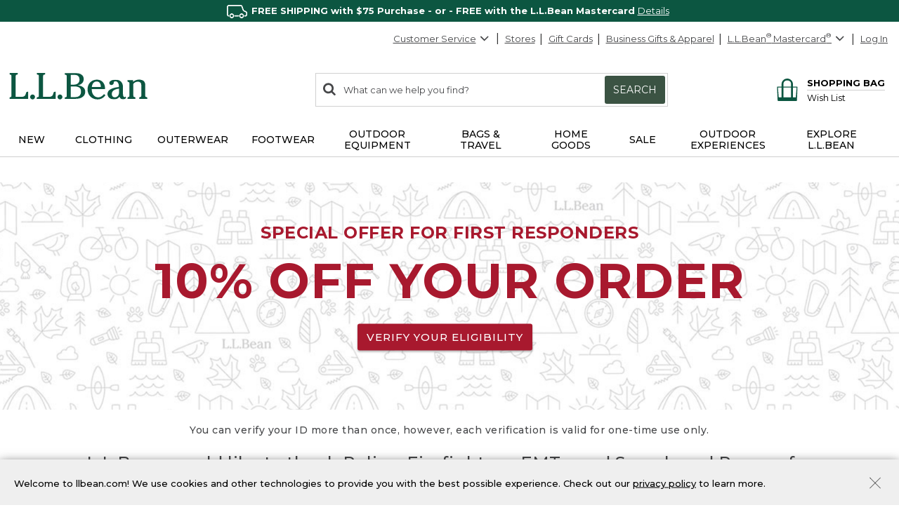

--- FILE ---
content_type: text/html; charset=utf-8
request_url: https://www.llbean.com/llb/shop/518852?nav=ftlink-117776
body_size: 56783
content:

    <!DOCTYPE html>
    <!-- LLB_APP: app-ecom_v23.6.17-efix.1_production_5581 -->
    <html lang="en">
      <head>
        <title data-react-helmet="true">First Responders Discount</title>
        <meta charset="utf-8" />
        <meta http-equiv="X-UA-Compatible" content="IE=edge" />
        <meta name="theme-color" content="#0c5641" />
        <meta data-react-helmet="true" name="viewport" content="width=device-width, initial-scale=1"/><meta data-react-helmet="true" name="description" content="Find the best First Responders Discount at L.L.Bean. Our high quality null null are thoughtfully designed and built to last season after season."/><meta data-react-helmet="true" name="keywords" content="first responders discount, first responders discount products, ll bean"/><meta data-react-helmet="true" property="og:title" content="First Responders Discount"/><meta data-react-helmet="true" property="og:type" content="product"/><meta data-react-helmet="true" property="og:site_name" content="L.L.Bean"/><meta data-react-helmet="true" property="og:description" content="Find the best First Responders Discount at L.L.Bean. Our high quality null null are thoughtfully designed and built to last season after season."/><meta data-react-helmet="true" property="og:url" content="https://www.llbean.com/llb/shop/518852?page=first-responders-discount"/><meta data-react-helmet="true" property="fb:app_id" content="205223179497882"/>
        
            <link rel="dns-prefetch" href="https://tags.tiqcdn.com" />
            <link rel="dns-prefetch" href="https://pixel.mathtag.com" />
            <link rel="dns-prefetch" href="https://s.pinimg.com" />
            <link rel="dns-prefetch" href="https://api.coherentpath.com" />
            <link rel="dns-prefetch" href="https://s.yimg.com" />
            <link rel="dns-prefetch" href="https://www.googletagmanager.com" />
            <link rel="dns-prefetch" href="https://bat.bing.com" />
            <link rel="dns-prefetch" href="https://connect.facebook.net" />
            <link rel="dns-prefetch" href="https://sp.analytics.yahoo.com" />
            <link rel="dns-prefetch" href="https://www.google-analytics.com" />
            <link rel="dns-prefetch" href="https://www.googleadservices.com" />
            <link
              rel="dns-prefetch"
              href="https://googleads.g.doubleclick.net"
            />
          
        <link rel="dns-prefetch" href="https://cdni.llbean.net" />
        <link rel="dns-prefetch" href="https://fonts.googleapis.com" />
        <link rel="dns-prefetch" href="https://fonts.gstatic.com" />
        <link rel="dns-prefetch" href="https://help.llbean.com" />
        <link rel="dns-prefetch" href="https://siteintercept.qualtrics.com" />
        <link rel="dns-prefetch" href="https://www.google.com" />
        <link rel="dns-prefetch" href="https://www.llbean.net" />
        <link rel="dns-prefetch" href="https://d.turn.com" />
        <link rel="dns-prefetch" href="https://idsync.rlcdn.com" />
        <link rel="dns-prefetch" href="https://p.tvpixel.com" />
        <link rel="dns-prefetch" href="https://ct.pinterest.com" />
        <link rel="dns-prefetch" href="https://www.facebook.com" />
        <link
          rel="stylesheet"
          href="https://fonts.googleapis.com/css2?family=Montserrat:wght@200;400;500;700;800&family=Lora:wght@400;700&display=fallback"
        />
        <link
          rel="stylesheet"
          href="https://fonts.googleapis.com/css2?family=Nanum+Gothic+Coding&text=%E2%98%85"
        />
        <link rel="shortcut icon" href="/favicon.ico" />
        <link
          rel="icon apple-touch-icon"
          href="/apple-touch-icon.png"
          sizes="180x180"
        />
        <link
          rel="icon"
          type="image/png"
          href="/favicon-32x32.png"
          sizes="32x32"
        />
        <link
          rel="icon"
          type="image/png"
          href="/favicon-16x16.png"
          sizes="16x16"
        />
        <link rel="mask-icon" href="/safari-pinned-tab.svg" color="#80bb2d" />
        <link rel="preload" href="/public/global-styles.3b61c52e5d.css" as="style"></link><link rel="stylesheet" href="/public/global-styles.3b61c52e5d.css"></link>
        <link rel="stylesheet" href="/css/wcm-common-templates.min.css" />
        <link rel="stylesheet" href="/css/responsive-wcm.min.css" />
        
        <link data-react-helmet="true" rel="preconnect" href="//cdn.dynamicyield.com"/><link data-react-helmet="true" rel="preconnect" href="//st.dynamicyield.com"/><link data-react-helmet="true" rel="preconnect" href="//rcom.dynamicyield.com"/><link data-react-helmet="true" rel="dns-prefetch" href="//cdn.dynamicyield.com"/><link data-react-helmet="true" rel="dns-prefetch" href="//st.dynamicyield.com"/><link data-react-helmet="true" rel="dns-prefetch" href="//rcom.dynamicyield.com"/><link data-react-helmet="true" rel="canonical" href="https://www.llbean.com/llb/shop/518852?page=first-responders-discount"/> <link rel="preload" as="script" href="/public/vendor.9ac7c01c54.js"></link><link rel="preload" href="/public/client-landers.107c1b73da.css" as="style"></link><link rel="stylesheet" href="/public/client-landers.107c1b73da.css"></link><link rel="preload" as="script" href="/public/client-landers.99c01044e9.js"></link>
        <script>
          window.isFEA = true;
          window.referrer = document.referrer;
          window.llPageType = 'contentPage';
        </script>
        <script data-react-helmet="true" >
            window.DY = window.DY || {};
            window.DY.recommendationContext = {"type":"OTHER","data":["contentPage"]};
            window.DY.userActiveConsent = { accepted: true };
          </script><script data-react-helmet="true" id="dy-js-init">
          document.addEventListener('readystatechange', function() {
            if (document.readyState !== 'interactive') { return; }

            const logMessage = function(type, duration) {
              fetch('/api/udal/client-logger/log/dynamic-yield/DYNAMIC-YIELD::' + type, {
                method: 'POST',
                headers: {
                  'Content-Type': 'application/json',
                },
                body: JSON.stringify({ duration }),
              })
              .catch((e) => {
                console.error('[DY]: Failed to log ' + type, e);
              });
            };
            const campaignInjectionStart = performance.now();

            window.__DY__ = {
              set campaignInjected(value) {
                if (value !== 'initialized') {
                  return;
                }
                logMessage('CAMPAIGN-INJECTED', performance.now() - campaignInjectionStart);
              }
            };

            ['dynamic', 'static'].forEach(function(type) {
              const scriptEl = document.createElement('script');

              scriptEl.id = 'dy-api-' + type;
              scriptEl.src = '//cdn.dynamicyield.com/api/8787116/api_' + type + '.js';
              document.body.appendChild(scriptEl);

              const startTime = performance.now();

              scriptEl.addEventListener('load', function() {
                const duration = performance.now() - startTime;
                logMessage(type.toUpperCase() + '-SCRIPT-LOADED', duration);
              });

              scriptEl.addEventListener('error', function() {
                console.error('[DY]: Error loading ' + type + ' script');
              });
            });
          });
        </script>
      </head>
      <body>
        <div id="react-root"><div id="app" class="AppEcom_container  AppEcom_desktop"><a id="top" class="AppEcom_skip-link" href="#content-anchor">Skip to main content</a><div class="AppEcom_pusher AppEcom_pusher-fw AppEcom_new-arrivals-enabled"><div class="AppEcom_menu AppEcom_new-arrivals-enabled"></div><div class="AppEcom_content"><div class="AppEcom_content-inner"><div><header class="Header_header-container Header_new-arrivals-enabled" role="banner"><div id="gNavBanner"><div class="Header_large-global-banner"><div id="pc5" class="no-row-margin "><div id="global_banner-false" class="WCMContent_base"><div class="" data-fsid="fs.id=565406 - Banner Carousel"><style>    #global_banner-false .MultiCarousel_carousel-container {     margin-top: 0px !important;  }  @media only screen and (max-width: 471px) {           }     @media only screen and (max-width: 430px) {           } </style><div class="multi-carousel" style="padding-bottom:auto"><div class="fea-only " id="banner-carousel"><div aria-label="display with 1 items shown" aria-roledescription="carousel" role="region" class="MultiCarousel_carousel-container " tabindex="0"><div class="MultiCarousel_carousel-wrapper"><div class="MultiCarousel_container       " aria-atomic="false" aria-live="polite"><div class="Card_current" style="min-width:100%;padding:0 0px" aria-label="1 of 1" role="group" aria-roledescription="slide"><div class="rotating-banner-text color-white" style="background:#0c5641" id="global-bannerFree_Shipping"><style> div#global-banner { display: flex; align-items: center; justify-content: center; } #global-bannerFree_Shipping .global-banner-container { margin-left: auto; margin-right: auto; text-align: center; padding: 5px; } .global-banner-container span, span.rotating-banner-text p{ display: inline-block; margin: 0px; } #global-bannerFree_Shipping .global-banner-container .cta:hover { color: #017501; } #global-bannerFree_Shipping .global-banner-container .stack { display: block; } #global-bannerFree_Shipping .global-banner-container .stack-mobile { display: block; } @media screen and (min-width: 731px) { #global-bannerFree_Shipping .global-banner-container .stack-mobile { display: inline; } } #global-bannerFree_Shipping .global-banner-container .no-decoration { text-decoration: none; } #banner-link span{ cursor: pointer; } </style><div class="global-banner-container"><span class="" style="margin-right:5px;font-family:Montserrat, Tahoma;font-size:13px" id="primary-text"><span class="rotating-banner-text color-white" style="background:#0c5641"><p class=""><img class="" alt="Line illustration of a delivery truck" height="19" src="https://www.llbean.net/firstspirit/media/image_library/freeshipping/2018_1/freeshiptruck_ff3.png" width="35"/><b class="">FREE SHIPPING with $75 Purchase - or - FREE with the L.L.Bean Mastercard </b><span><span><button type="submit" class="font-montserrat font-size-13 qfs-details-link  Anchor_button Anchor_anchor">Details</button></span></span></p></span></span></div></div></div></div></div></div></div></div></div></div></div></div></div><div class="Header_account-menu"></div><div class="row Header_header-utility Header_header Header_widen"><nav class="utility-nav UtilityNavigation_base" aria-label="toolbar"><ul class="UtilityNavigation_menu-list"><li class="UtilityNavigation_list-item UtilityNavigation_customer-service UtilityNavigation_dot-button customer-service"><div class="DropdownMenu_dropdown-menu-wrap   "><button class="UtilityNavigation_anchor" id="customer-service" type="button" aria-label="Customer Service" tabindex="0" aria-haspopup="true" aria-expanded="false">Customer Service<svg class="DropdownMenu_arrow-icon DropdownMenu_icon-flip" xmlns="http://www.w3.org/2000/svg" fill="currentColor" preserveAspectRatio="xMidYMid meet" viewBox="0 0 32 32"><g><path transform="" d="M0 21.856q0-.832.576-1.376L13.088 7.968l12.48 12.512q.544.544.544 1.376t-.544 1.408q-.576.544-1.408.544t-1.376-.544l-9.696-9.76-9.76 9.76q-.576.544-1.376.544t-1.376-.544Q0 22.688 0 21.856z"></path></g></svg></button><ul aria-labelledby="customer-service" class="DropdownMenu_dropdown-menu "><li class="DropdownMenu_cs-phone" tabindex="0" aria-label="800-441-5713 1 of 6"><span>800-441-5713</span></li><li id="Help Center"><a class=" Anchor_anchor" href="/llb/shop/510618?nav=gn-518852" aria-label="Help Center 2 of 6">Help Center</a></li><li id="Order Status"><a class=" Anchor_anchor" href="/purchase/history?nav=gn-518852" aria-label="Order Status 3 of 6">Order Status</a></li><li id="Returns"><a class=" Anchor_anchor" href="/llb/shop/510624?nav=gn-518852" aria-label="Returns 4 of 6">Returns</a></li><li id="Chat"><button type="submit" class=" Anchor_button Anchor_anchor" aria-label="Chat 5 of 6" data-testid="eg-chat" href="#">Chat</button></li><li id="Email"><button type="submit" class=" Anchor_button Anchor_anchor" aria-label="Email 6 of 6" data-testid="eg-email" href="#">Email</button></li></ul></div></li><li class="UtilityNavigation_list-item UtilityNavigation_dot-button find-a-store"><a class="UtilityNavigation_anchor primary Anchor_anchor" id="find-a-store-dropdown" href="/llb/shop/1000001703?nav=gn-518852">Stores</a></li><li class="UtilityNavigation_list-item UtilityNavigation_dot-button gift-cards"><a class="UtilityNavigation_anchor primary Anchor_anchor" href="/llb/shop/505?nav=gn-518852">Gift Cards</a></li><li class="UtilityNavigation_list-item business-gifts "><button type="submit" class="UtilityNavigation_anchor btn-link Anchor_button Anchor_anchor">Business Gifts &amp; Apparel</button></li><li class="UtilityNavigation_list-item llb-visa "><div class="DropdownMenu_dropdown-menu-wrap  DropdownMenu_theme-llbean-card-dropdown "><button class="UtilityNavigation_anchor UtilityNavigation_visa-coupon" id="llbean-visa" type="button" aria-label="L.L.Bean Mastercard" tabindex="0" aria-haspopup="true" aria-expanded="false"><span><span class="UtilityNavigation_llb-visa">L.L.Bean<sup>®</sup> Mastercard<sup>®</sup></span></span><svg class="DropdownMenu_arrow-icon DropdownMenu_icon-flip" xmlns="http://www.w3.org/2000/svg" fill="currentColor" preserveAspectRatio="xMidYMid meet" viewBox="0 0 32 32"><g><path transform="" d="M0 21.856q0-.832.576-1.376L13.088 7.968l12.48 12.512q.544.544.544 1.376t-.544 1.408q-.576.544-1.408.544t-1.376-.544l-9.696-9.76-9.76 9.76q-.576.544-1.376.544t-1.376-.544Q0 22.688 0 21.856z"></path></g></svg></button><ul aria-labelledby="llbean-visa" class="DropdownMenu_dropdown-menu DropdownMenu_theme-llbean-card-dropdown"><li id="Learn More"><a class=" Anchor_anchor" href="/llb/shop/514535?nav=gn-518852&amp;cmp=A~E~U~B~8~8~ZZZ0~AI~LL~ZZ" aria-label="Learn More 1 of 3">Learn More</a></li><li id="Pay Bill"><a class=" Anchor_anchor" href="#" aria-label="Pay Bill 2 of 3">Pay Bill<svg class="DropdownMenu_icon-extLink" xmlns="http://www.w3.org/2000/svg" fill="currentColor" preserveAspectRatio="xMidYMid meet" viewBox="0 0 32 32"><g><path transform="" d="M25.152 16.576v5.696q0 2.144-1.504 3.648t-3.648 1.504h-14.848q-2.144 0-3.648-1.504t-1.504-3.648v-14.848q0-2.112 1.504-3.616t3.648-1.536h12.576q0.224 0 0.384 0.16t0.16 0.416v1.152q0 0.256-0.16 0.416t-0.384 0.16h-12.576q-1.184 0-2.016 0.832t-0.864 2.016v14.848q0 1.184 0.864 2.016t2.016 0.864h14.848q1.184 0 2.016-0.864t0.832-2.016v-5.696q0-0.256 0.16-0.416t0.416-0.16h1.152q0.256 0 0.416 0.16t0.16 0.416zM32 1.152v9.12q0 0.48-0.352 0.8t-0.8 0.352-0.8-0.352l-3.136-3.136-11.648 11.648q-0.16 0.192-0.416 0.192t-0.384-0.192l-2.048-2.048q-0.192-0.16-0.192-0.384t0.192-0.416l11.648-11.648-3.136-3.136q-0.352-0.352-0.352-0.8t0.352-0.8 0.8-0.352h9.12q0.48 0 0.8 0.352t0.352 0.8z"></path></g></svg></a></li><li id="Manage Your Credit Card"><a class=" Anchor_anchor" aria-label="Manage Your Credit Card 3 of 3" href="#">Manage Your Credit Card<svg class="DropdownMenu_icon-extLink" xmlns="http://www.w3.org/2000/svg" fill="currentColor" preserveAspectRatio="xMidYMid meet" viewBox="0 0 32 32"><g><path transform="" d="M25.152 16.576v5.696q0 2.144-1.504 3.648t-3.648 1.504h-14.848q-2.144 0-3.648-1.504t-1.504-3.648v-14.848q0-2.112 1.504-3.616t3.648-1.536h12.576q0.224 0 0.384 0.16t0.16 0.416v1.152q0 0.256-0.16 0.416t-0.384 0.16h-12.576q-1.184 0-2.016 0.832t-0.864 2.016v14.848q0 1.184 0.864 2.016t2.016 0.864h14.848q1.184 0 2.016-0.864t0.832-2.016v-5.696q0-0.256 0.16-0.416t0.416-0.16h1.152q0.256 0 0.416 0.16t0.16 0.416zM32 1.152v9.12q0 0.48-0.352 0.8t-0.8 0.352-0.8-0.352l-3.136-3.136-11.648 11.648q-0.16 0.192-0.416 0.192t-0.384-0.192l-2.048-2.048q-0.192-0.16-0.192-0.384t0.192-0.416l11.648-11.648-3.136-3.136q-0.352-0.352-0.352-0.8t0.352-0.8 0.8-0.352h9.12q0.48 0 0.8 0.352t0.352 0.8z"></path></g></svg></a></li></ul></div></li><li class="UtilityNavigation_list-item UtilityNavigation_no-dot user-login"><button type="submit" class="UtilityNavigation_anchor btn-link Anchor_button Anchor_anchor">Log In</button></li></ul></nav></div><div class="row Header_bean-bar Header_header Header_widen"><div class="Header_header-logo"><a class="Logo_base  Logo_new-arrivals-enabled" href="/?nav=ftlink-518852" title="L.L.Bean Home Page"><span class="Logo_logo -span"><span class="Logo_logo -span"><svg class="Logo_icon Logo_new-arrivals-enabled" width="146px" height="29px" viewBox="0 0 146 29" version="1.1" xmlns="http://www.w3.org/2000/svg" xmlns:xlink="http://www.w3.org/1999/xlink" aria-label="L.L.Bean" role="img"><defs><polygon id="path-1-logo" points="0 0 20.0466 0 20.0466 27.429 0 27.429"></polygon><polygon id="path-3-logo" points="-1.42108547e-14 0 19.808 0 19.808 20.9558 -1.42108547e-14 20.9558"></polygon></defs><g stroke="none" stroke-width="1" fill="none" fill-rule="evenodd"><g transform="translate(-158.000000, -573.000000)"><g transform="translate(158.000000, 573.000000)"><g><mask id="mask-2-logo" fill="white"><use xlink:href="#path-1-logo"></use></mask><g id="Clip-2"></g><path d="M17.4966,21.785 C17.0776,23.38 16.5556,25.366 12.4286,25.366 L6.6766,25.366 L6.6766,3.784 C6.6766,1.928 7.3296,1.86 7.9596,1.802 C8.4106,1.757 8.9196,1.707 8.9196,0.847 L8.9196,0 L0.0406,0 L0.0406,0.847 C0.0406,1.703 0.5406,1.757 0.9866,1.802 C1.6036,1.865 2.2436,1.928 2.2436,3.784 L2.2436,23.641 C2.2436,25.497 1.5906,25.565 0.9596,25.628 C0.5086,25.673 -0.0004,25.722 -0.0004,26.583 L-0.0004,27.429 L20.0466,27.429 L20.0466,19.979 L18.9966,19.979 C17.9746,19.979 17.7536,20.816 17.4966,21.785" id="Fill-1" fill="#0C5641" mask="url(#mask-2-logo)"></path></g><path d="M24.5736,22.8346 C23.1636,22.8346 21.9696,24.0286 21.9696,25.4386 C21.9696,26.8486 23.1636,28.0426 24.5736,28.0426 C25.9836,28.0426 27.1726156,26.8486 27.1726156,25.4386 C27.1776,24.0236 25.9836,22.8346 24.5736,22.8346" fill="#0C5641"></path><path d="M46.5074,21.785 C46.0884,23.38 45.5664,25.366 41.4394,25.366 L35.6824,25.366 L35.6824,3.784 C35.6824,1.928 36.3354,1.86 36.9664,1.802 C37.4164,1.757 37.9254,1.707 37.9254,0.847 L37.9254,0 L29.0514,0 L29.0514,0.847 C29.0514,1.703 29.5514,1.757 29.9974,1.802 C30.6144,1.865 31.2544,1.928 31.2544,3.784 L31.2544,23.641 C31.2544,25.497 30.6014,25.565 29.9704,25.628 C29.5194,25.673 29.0104,25.722 29.0104,26.583 L29.0104,27.429 L49.0574,27.429 L49.0574,19.979 L48.0074,19.979 C46.9804,19.979 46.7594,20.816 46.5074,21.785" fill="#0C5641"></path><path d="M53.5799,22.8346 C52.1699,22.8346 50.9759,24.0286 50.9759,25.4386 C50.9759,26.8486 52.1649,28.0426 53.5799,28.0426 C54.9899,28.0426 56.1839,26.8486 56.1839,25.4386 C56.1839,24.0236 54.9899,22.8346 53.5799,22.8346" fill="#0C5641"></path><path d="M64.9454,14.244 L68.5494,14.244 C73.6124,14.244 75.8694,15.933 75.8694,19.726 C75.8694,23.506 73.6894,25.592 69.7384,25.592 L64.9454,25.592 L64.9454,14.244 Z M69.3514,2.099 C72.5634,2.099 74.2564,3.833 74.2564,7.122 C74.2564,11.023 71.1484,12.411 68.2384,12.411 L64.9404,12.411 L64.9404,2.099 L69.3514,2.099 Z M72.3194,13.176 C75.5494,12.6 78.7394,10.374 78.7394,6.509 C78.7394,2.221 74.9284,0.266 71.3824,0.266 L58.6614,0.266 L58.6614,1.068 C58.6614,1.878 59.1434,1.928 59.5714,1.968 C60.1614,2.027 60.7694,2.086 60.7694,3.824 L60.7694,23.866 C60.7694,25.605 60.1614,25.664 59.5714,25.722 C59.1434,25.763 58.6614,25.812 58.6614,26.623 L58.6614,27.425 L70.4234,27.425 C75.3604,27.425 80.3424047,25.128 80.3424047,19.992 C80.3474,15.375 76.3424,13.465 72.3194,13.176 L72.3194,13.176 Z" fill="#0C5641"></path><path d="M87.3297,14.8386 C87.5907,12.0056 89.0597,9.0226 92.4287,9.0226 C93.6817,9.0226 94.6997,9.4286 95.4427,10.2306 C96.3977,11.2526 96.8797,12.9286 96.7717,14.8386 L87.3297,14.8386 Z M100.0967,22.5106 C98.8037,24.0686 96.9657,25.8576 94.1857,25.8576 C92.3077,25.8576 90.6677,25.1726 89.4467,23.8796 C87.9107,22.2576 87.0727,19.6996 87.1947,17.0236 L101.3167,17.0236 L101.3217,16.9156 C101.4117,13.9376 100.5017,11.3066 98.7537,9.5096 C97.2177,7.9236 95.1137,7.0856 92.6767,7.0856 C86.9377,7.0856 82.7707,11.4056 82.7707,17.3616 C82.7707,23.5506 87.2307,28.0426 93.3707,28.0426 C96.8437,28.0426 99.4787,26.6636 101.6637,23.7086 L101.7317,23.6186 L100.1687,22.4246 L100.0967,22.5106 Z" fill="#0C5641"></path><g transform="translate(103.871000, 7.090800)"><mask id="mask-4-logo" fill="white"><use xlink:href="#path-3-logo"></use></mask><g></g><path d="M7.78,18.762 C5.816,18.762 4.546,17.366 4.546,15.203 C4.546,10.658 10.307,9.716 12.2760042,9.532 L12.2760042,13.325 C12.28,17.618 9.451,18.762 7.78,18.762 M19.465,18.284 L19.231,17.933 L19.137,18.019 C18.826,18.289 18.56,18.523 18.109,18.523 C17.745,18.523 17.447,18.402 17.2,18.158 C16.411,17.366 16.42,15.464 16.425,14.446 L16.425,7.865 C16.425,5.5 15.623,0 8.19,0 C7.221,0 5.663,0.247 4.361,0.792 C2.762,1.468 1.915,2.432 1.915,3.581 C1.915,4.806 2.856,5.694 4.149,5.694 C5.505,5.694 6.501,4.766 6.627,3.392 C6.748,2.32 7.037,1.738 8.231,1.738 C10.816,1.738 12.136,3.779 12.159,7.806 C4.203,8.617 -1.42108547e-14,11.149 -1.42108547e-14,15.131 C-1.42108547e-14,16.893 0.753,18.393 2.181,19.469 C3.437,20.415 5.163,20.956 6.924,20.956 C9.582,20.956 11.096,19.947 12.758,18.194 C13.452,19.978 14.794,20.956 16.555,20.956 C18.015,20.956 19.808,19.857 19.808,18.965 C19.808,18.721 19.65,18.523 19.524,18.366 C19.501,18.334 19.479,18.303 19.465,18.284" fill="#0C5641" mask="url(#mask-4-logo)"></path></g><path d="M145.0089,25.5284 C144.4369,25.4474 143.8419,25.3614 143.8419,23.8484 L143.8419,12.7034 C143.8419,9.0274 141.5579,7.0814 137.2429,7.0814 C134.8059,7.0814 132.8819,7.8064 131.0309,9.4324 L131.0309,7.5274 L125.1339,7.6984 L125.1339,8.6224 C125.1339,9.4234 125.6109,9.5144 126.0299,9.5904 C126.5749,9.6944 127.1339,9.7974 127.1339,11.2754 L127.1339,23.8434 C127.1339,25.2984 126.5839,25.4114 126.0529,25.5194 C125.6199,25.6094 125.1339,25.7084 125.1339,26.5784 L125.1339,27.4254 L133.4809,27.4254 L133.4809,26.5784 C133.4809,25.6684 132.9449,25.5914 132.4679,25.5234 C131.8819,25.4424 131.2739,25.3574 131.2739,23.8434 L131.2739,11.5904 C132.1569,10.1984 134.2829,9.2614 135.7289,9.2614 C139.4009,9.2614 139.6979,11.3334 139.6979,13.8434 L139.6979,23.8434 C139.6979,25.3574 139.0939,25.4424 138.5039,25.5234 C138.0309,25.5914 137.4909,25.6634 137.4909,26.5784 L137.4909,27.4254 L145.999935,27.4254 L145.999935,26.5784 C146.0049,25.6684 145.4729,25.5914 145.0089,25.5284" fill="#0C5641"></path></g></g></g></svg></span></span></a></div><div class="Header_header-search"><div class="SearchForm_base"><form action="/llb/search" autoComplete="off" id="search" method="GET" name="search" role="search"><span aria-live="assertive" id="ariaAlert" role="status" class="SearchForm_results">0<!-- --> search items returned.</span><div class="search-box SearchForm_search-box "><label for="search-string" class="SearchForm_results">Search:<!-- --> </label> <button type="submit" aria-label="Search" class="SearchForm_button-icon"><svg class="SearchForm_icon" xmlns="http://www.w3.org/2000/svg" fill="currentColor" preserveAspectRatio="xMidYMid meet" viewBox="0 0 30 32"><g><path transform="" d="M20.576 14.848q0-3.296-2.336-5.632t-5.664-2.368-5.664 2.368-2.336 5.632 2.336 5.664 5.664 2.336 5.664-2.336 2.336-5.664zm9.152 14.88q0 .928-.704 1.6t-1.6.672q-.96 0-1.6-.672l-6.112-6.112q-3.2 2.208-7.136 2.208-2.56 0-4.896-.992t-4-2.688-2.688-4T0 14.848t.992-4.864T3.68 5.952t4-2.688 4.896-.992 4.896.992 4 2.688 2.688 4.032.992 4.864q0 3.936-2.208 7.136l6.112 6.112q.672.672.672 1.632z"></path></g></svg></button><svg class="SearchForm_icon-large" xmlns="http://www.w3.org/2000/svg" fill="currentColor" preserveAspectRatio="xMidYMid meet" viewBox="0 0 30 32"><g><path transform="" d="M20.576 14.848q0-3.296-2.336-5.632t-5.664-2.368-5.664 2.368-2.336 5.632 2.336 5.664 5.664 2.336 5.664-2.336 2.336-5.664zm9.152 14.88q0 .928-.704 1.6t-1.6.672q-.96 0-1.6-.672l-6.112-6.112q-3.2 2.208-7.136 2.208-2.56 0-4.896-.992t-4-2.688-2.688-4T0 14.848t.992-4.864T3.68 5.952t4-2.688 4.896-.992 4.896.992 4 2.688 2.688 4.032.992 4.864q0 3.936-2.208 7.136l6.112 6.112q.672.672.672 1.632z"></path></g></svg><span aria-live="polite" role="status" id="ariaStatus" class="SearchForm_results"></span><input aria-autocomplete="list" aria-haspopup="true" autoCapitalize="off" autoComplete="off" autoCorrect="off" id="search-string" maxLength="100" name="freeText" placeholder="What can we help you find?" spellcheck="false" class="SearchForm_search-input SearchForm_less-pad" title="Enter item # or keyword" type="text" value=""/><button class="SearchForm_search-button" type="submit">Search</button></div></form></div></div><div class="Header_header-account"><div class="Account_container"><a class="Account_anchor Anchor_anchor" href="/webapp/wcs/stores/servlet/LogonForm?storeId=1&amp;catalogId=1&amp;langId=-1&amp;nav=gn-518852" aria-label="Log in to your account"><svg class="Account_icon" width="28px" height="28px" viewBox="0 0 28 28" version="1.1" xmlns="http://www.w3.org/2000/svg" xmlns:xlink="http://www.w3.org/1999/xlink"><g stroke="none" stroke-width="1" fill="none" fill-rule="evenodd"><g transform="translate(-10.000000, -9.000000)" stroke="#0C5641" stroke-width="1.7"><g transform="translate(11.000000, 10.000000)"><path d="M17.6779688,9.46554375 C17.6779688,12.0054188 15.6190938,14.0642938 13.0792188,14.0642938 C10.5385313,14.0642938 8.47965625,12.0054188 8.47965625,9.46554375 C8.47965625,6.92566875 10.5385313,4.86679375 13.0792188,4.86679375 C15.6190938,4.86679375 17.6779688,6.92566875 17.6779688,9.46554375 Z"></path><path d="M13.0788938,17.6425437 C11.5188938,17.6425437 10.1075813,17.0120438 9.08139375,15.9939812 C6.57889375,17.3963562 4.88483125,20.0702937 4.88483125,23.1431687" stroke-linecap="round" stroke-linejoin="round"></path><path d="M12.9211062,17.6425437 C14.4811062,17.6425437 15.8924187,17.0120438 16.9186062,15.9939812 C19.4211063,17.3963562 21.1151687,20.0702937 21.1151687,23.1431687" stroke-linecap="round" stroke-linejoin="round"></path><path d="M26,13 C26,20.1800625 20.1800625,26 13,26 C5.8199375,26 0,20.1800625 0,13 C0,5.8199375 5.8199375,0 13,0 C20.1800625,0 26,5.8199375 26,13 Z"></path></g></g></g></svg> </a></div></div><div class="Header_header-quick"><div class="ShoppingBag_bag-container ShoppingBag_new-arrivals-enabled false"><a href="/shoppingbag?nav=gn-hp" class="ShoppingBag_anchor" aria-label="Shopping bag"><svg class="ShoppingBag_icon" width="26px" height="28px" viewBox="0 0 26 28" version="1.1" xmlns="http://www.w3.org/2000/svg" xmlns:xlink="http://www.w3.org/1999/xlink"><defs><polygon id="path-1-sbnew" points="0 0 25.8461538 0 25.8461538 28 0 28"></polygon></defs><g stroke="none" stroke-width="1" fill="none" fill-rule="evenodd"><g transform="translate(-342.000000, -92.000000)"><g transform="translate(342.000000, 92.000000)"><mask id="mask-2-sbnew" fill="white"><use xlink:href="#path-1-sbnew"></use></mask><g></g><path d="M23.5966036,23.4240804 L19.9243682,23.4240804 L19.9243682,11.2513572 L24.5228999,11.2513572 L23.5966036,23.4240804 Z M17.6010878,23.4240804 L8.12480629,23.4240804 L8.12480629,11.4498906 C8.12480629,11.3833056 8.12758518,11.3173314 8.13023174,11.2513572 L17.5956624,11.2513572 C17.5983089,11.3173314 17.6010878,11.3833056 17.6010878,11.4498906 L17.6010878,23.4240804 Z M5.8015259,23.4240804 L2.24957667,23.4240804 L1.32328039,11.2513572 L5.8015259,11.2513572 L5.8015259,23.4240804 Z M17.6524311,6.76401406 L17.6524311,10.0296133 L17.3900246,10.0296133 L7.33586952,10.0296133 L8.1645047,10.0296133 C8.16794523,9.51232696 8.17684926,6.94336499 8.17601724,6.76401406 C8.1645047,4.28235773 9.81270636,2.34772993 12.9230769,2.34772993 C16.0334475,2.34772993 17.6524311,4.28235773 17.6524311,6.76401406 Z M19.9757115,10.0296133 L19.9757115,6.76401406 C19.9757115,3.09756061 16.7418789,-4.8869756e-05 12.9142903,-4.8869756e-05 C9.08656948,-4.8869756e-05 5.85273685,3.09756061 5.85273685,6.76401406 C5.85273685,6.94348824 5.84453251,9.51843568 5.84109198,10.0296133 L0.661640197,10.0296133 C0.296150152,10.0296133 0,10.3031618 0,10.6404853 L0.926296275,27.3891281 C0.926296275,27.7265737 1.22244643,28 1.58793647,28 L24.2582438,28 C24.6237339,28 24.919884,27.7265737 24.919884,27.3891281 L25.8461803,10.6404853 C25.8461803,10.3031618 25.5500302,10.0296133 25.1845401,10.0296133 L19.9757115,10.0296133 Z" fill="#0C5641" mask="url(#mask-2-sbnew)"></path></g></g></g></svg><div class="ShoppingBag_bag-text "><span class="ShoppingBag_shoppingbag-title ">Shopping Bag</span></div></a><a href="/webapp/wcs/stores/servlet/WishListDisplay?nav=gn-hp" class="ShoppingBag_anchor ShoppingBag_wish-list-link" aria-label="Wish list"><span class="ShoppingBag_wish-list-text">Wish List<!-- --> </span></a></div></div><div class="Header_header-nav"><div class="HeaderNavigation_base HeaderNavigation_new-arrivals-enabled"><button type="submit" id="expandable-nav-menu" class="HeaderNavigation_nav-button" aria-expanded="false" aria-haspopup="true" aria-label="Expandable Menu"><svg class="HeaderNavigation_icon" width="28px" height="19px" viewBox="0 0 28 19" version="1.1" xmlns="http://www.w3.org/2000/svg" xmlns:xlink="http://www.w3.org/1999/xlink"><g stroke="none" stroke-width="1" fill="none" fill-rule="evenodd"><g transform="translate(-369.000000, -224.000000)" fill="#0C5641"><g transform="translate(369.000000, 224.000000)"><path d="M1.5,0 L26.5,0 C27.3284271,-1.52179594e-16 28,0.671572875 28,1.5 C28,2.32842712 27.3284271,3 26.5,3 L1.5,3 C0.671572875,3 1.01453063e-16,2.32842712 0,1.5 C-1.01453063e-16,0.671572875 0.671572875,1.52179594e-16 1.5,0 Z"></path><path d="M1.5,8 L26.5,8 C27.3284271,8 28,8.67157288 28,9.5 C28,10.3284271 27.3284271,11 26.5,11 L1.5,11 C0.671572875,11 1.01453063e-16,10.3284271 0,9.5 C-1.01453063e-16,8.67157288 0.671572875,8 1.5,8 Z"></path><path d="M1.5,16 L26.5,16 C27.3284271,16 28,16.6715729 28,17.5 C28,18.3284271 27.3284271,19 26.5,19 L1.5,19 C0.671572875,19 1.01453063e-16,18.3284271 0,17.5 C-1.01453063e-16,16.6715729 0.671572875,16 1.5,16 Z"></path></g></g></g></svg></button><nav class="primary-nav HeaderNavigation_departments" aria-label="Menu: Use arrows, tab, and escape to navigate the primary."><ul class="pn-list HeaderNavigation_list-no-touch"><li class="HeaderNavigation_department-list-item HeaderNavigation_width-small-ten pn-511742"><div class="HeaderNavigation_active-list-item"><a id="pn-NEW" class="HeaderNavigation_anchor  " href="/llb/shop/511742?page=new-arrivals&amp;csp=f&amp;nav=gnro-518852" role="button" aria-haspopup="true" aria-expanded="false">NEW</a></div></li><li class="HeaderNavigation_department-list-item HeaderNavigation_width-medium-ten pn-12"><div class="HeaderNavigation_active-list-item"><a id="pn-Clothing" class="HeaderNavigation_anchor  " href="/llb/shop/12?page=clothing&amp;csp=f&amp;nav=gnro-518852" role="button" aria-haspopup="true" aria-expanded="false">Clothing</a></div></li><li class="HeaderNavigation_department-list-item HeaderNavigation_width-medium-ten-large HeaderNavigation_outerwear pn-516567"><div class="HeaderNavigation_active-list-item"><a id="pn-Outerwear" class="HeaderNavigation_anchor  " href="/llb/shop/516567?page=outerwear&amp;csp=f&amp;nav=gnro-518852" role="button" aria-haspopup="true" aria-expanded="false">Outerwear</a></div></li><li class="HeaderNavigation_department-list-item HeaderNavigation_width-medium-ten pn-474"><div class="HeaderNavigation_active-list-item"><a id="pn-Footwear" class="HeaderNavigation_anchor  " href="/llb/shop/474?page=footwear&amp;csp=f&amp;nav=gnro-518852" role="button" aria-haspopup="true" aria-expanded="false">Footwear</a></div></li><li class="HeaderNavigation_department-list-item HeaderNavigation_width-large-ten pn-29"><div class="HeaderNavigation_active-list-item"><a id="pn-Outdoor-Equipment" class="HeaderNavigation_anchor  " href="/llb/shop/29?page=outdoor-equipment&amp;csp=f&amp;nav=gnro-518852" role="button" aria-haspopup="true" aria-expanded="false">Outdoor Equipment</a></div></li><li class="HeaderNavigation_department-list-item HeaderNavigation_width-medium-ten-large pn-50"><div class="HeaderNavigation_active-list-item"><a id="pn-Bags---Travel" class="HeaderNavigation_anchor  " href="/llb/shop/50?page=bags-and-travel&amp;csp=f&amp;nav=gnro-518852" role="button" aria-haspopup="true" aria-expanded="false">Bags &amp; Travel</a></div></li><li class="HeaderNavigation_department-list-item HeaderNavigation_width-medium-ten pn-31"><div class="HeaderNavigation_active-list-item"><a id="pn-Home-Goods" class="HeaderNavigation_anchor  " href="/llb/shop/31?page=home-goods&amp;csp=f&amp;nav=gnro-518852" role="button" aria-haspopup="true" aria-expanded="false">Home Goods</a></div></li><li class="HeaderNavigation_department-list-item HeaderNavigation_width-small-ten pn-32"><div class="HeaderNavigation_active-list-item"><a id="pn-Sale" class="HeaderNavigation_anchor  " href="/llb/shop/32?page=sale&amp;csp=s&amp;nav=gnro-518852" role="button" aria-haspopup="true" aria-expanded="false">Sale</a></div></li><li class="HeaderNavigation_department-list-item HeaderNavigation_width-large-ten pn-518571"><div class="HeaderNavigation_active-list-item"><a id="pn-Outdoor-Experiences" class="HeaderNavigation_anchor  " href="/llb/shop/518571?page=outdoor-experiences&amp;csp=f&amp;nav=gnro-518852" role="button" aria-haspopup="true" aria-expanded="false">Outdoor Experiences</a></div></li><li class="HeaderNavigation_department-list-item HeaderNavigation_width-medium-ten-large HeaderNavigation_explore pn-518342"><div class="HeaderNavigation_active-list-item"><a id="pn-Explore-L.L.Bean" class="HeaderNavigation_anchor  " href="/llb/shop/518342?page=explore-llbean&amp;csp=f&amp;nav=gnro-518852" role="button" aria-haspopup="true" aria-expanded="false">Explore L.L.Bean</a></div></li></ul></nav></div></div></div><div class="Header_header-nav-block Header_header"></div><div id="banner-test"></div><div data-dy-id="below_nav_dropzone"></div></header></div><div></div><div><div class="InternetExplorerBanner_banner"><div class="InternetExplorerBanner_content_container"><h2 class="InternetExplorerBanner_banner_title">It&#x27;s time to upgrade your browser</h2><p class="InternetExplorerBanner_description">Your current browser is no longer supported on llbean.com. Please upgrade to one of the following for a smoother, safer shopping experience with us:</p><div class="InternetExplorerBanner_browser_alternatives"><div class="InternetExplorerBanner_browser_link_option"><a href="https://www.google.com/chrome/" target="_blank" rel="noreferrer" class="InternetExplorerBanner_browser_link"><img class="InternetExplorerBanner_browser_logos" alt="Chrome&#x27;s Logo" src="/dept_resources/shared/dept_images/chrome_logo.png"/><p class="InternetExplorerBanner_browser_name">CHROME</p></a></div><div class="InternetExplorerBanner_browser_link_option InternetExplorerBanner_not_first_link"><a href="https://www.mozilla.org/en-US/firefox/new/" target="_blank" rel="noreferrer" class="InternetExplorerBanner_browser_link"><img class="InternetExplorerBanner_browser_logos" alt="Firefox&#x27;s Logo" src="/dept_resources/shared/dept_images/firefox_logo.png"/><p class="InternetExplorerBanner_browser_name">FIREFOX</p></a></div><div class="InternetExplorerBanner_browser_link_option InternetExplorerBanner_not_first_link"><a href="https://support.apple.com/downloads/safari" target="_blank" rel="noreferrer" class="InternetExplorerBanner_browser_link"><img class="InternetExplorerBanner_browser_logos" alt="Safari&#x27;s Logo" src="/dept_resources/shared/dept_images/safari_logo.png"/><p class="InternetExplorerBanner_browser_name">SAFARI</p></a></div><div class="InternetExplorerBanner_browser_link_option InternetExplorerBanner_not_first_link"><a href="https://www.microsoft.com/en-us/edge" target="_blank" rel="noreferrer" class="InternetExplorerBanner_browser_link"><img class="InternetExplorerBanner_browser_logos" alt="Microsoft Edge&#x27;s Logo" src="/dept_resources/shared/dept_images/edge_logo.png"/><p class="InternetExplorerBanner_browser_name">MICROSOFT EDGE</p></a></div></div></div></div></div><div id="content-anchor"></div><div id="content-wrap" class="AppEcom_desktop-content AppEcom_widen"><section id="mainbody" class="fullWidth wcm-responsive LanderPage_main-body"><div id="full-false" class="WCMContent_base"><div class="" data-fsid="fs.id=1326332 - Responsive Content Banner"><div class="banner-container banner-container--full"><div class="wcm-banner-baked" style="padding-bottom:15px"><picture class=""><source class="" srcSet="https://www.llbean.net/firstspirit/media/prototypes/training_1/S17_1px_XLarge.png, https://www.llbean.net/firstspirit/media/prototypes/training_1/S17_1px_XLargeRetina.png 2x" media="(min-width: 1201px)"/><source class="" srcSet="https://www.llbean.net/firstspirit/media/prototypes/training_1/S17_1px_Large.png, https://www.llbean.net/firstspirit/media/prototypes/training_1/S17_1px_LargeRetina.png 2x" media="(min-width: 971px)"/><source class="" srcSet="https://www.llbean.net/firstspirit/media/prototypes/training_1/S17_1px_Medium.png, https://www.llbean.net/firstspirit/media/prototypes/training_1/S17_1px_MediumRetina.png 2x" media="(min-width: 731px)"/><source class="" srcSet="https://www.llbean.net/firstspirit/media/prototypes/training_1/S17_1px_Small.png, https://www.llbean.net/firstspirit/media/prototypes/training_1/S17_1px_SmallRetina.png 2x" media="(min-width: 471px)"/><source class="" srcSet="https://www.llbean.net/firstspirit/media/prototypes/training_1/S17_1px_XSmall.png, https://www.llbean.net/firstspirit/media/prototypes/training_1/S17_1px_XSmallRetina.png 2x" media="(max-width: 470px)"/><img class="" srcSet="https://www.llbean.net/firstspirit/media/prototypes/training_1/S17_1px_XLarge.png" alt=" " role="presentation" src="https://www.llbean.net/firstspirit/media/prototypes/training_1/S17_1px_XLarge.png"/></picture></div></div></div><div class="" data-fsid="fs.id=1326333 - Text Over Image"><style></style><div class="" style="clear:both"><div class="text-on-image gutter--full" style="margin-bottom:20px"><div class=""><picture class=""><source class="" srcSet="https://www.llbean.net/firstspirit/media/image_library/2019/HP_0109promoL_XLarge.png, https://www.llbean.net/firstspirit/media/image_library/2019/HP_0109promoL_XLargeRetina.png 2x" media="(min-width: 1201px)"/><source class="" srcSet="https://www.llbean.net/firstspirit/media/image_library/2019/HP_0109promoL_Large.png, https://www.llbean.net/firstspirit/media/image_library/2019/HP_0109promoL_LargeRetina.png 2x" media="(min-width: 971px)"/><source class="" srcSet="https://www.llbean.net/firstspirit/media/image_library/2019/HP_0109promoL_Medium.jpg, https://www.llbean.net/firstspirit/media/image_library/2019/HP_0109promoL_MediumRetina.jpg 2x" media="(min-width: 731px)"/><source class="" srcSet="https://www.llbean.net/firstspirit/media/image_library/2018/whitespace/1px_640pxW_Small.jpg, https://www.llbean.net/firstspirit/media/image_library/2018/whitespace/1px_640pxW_SmallRetina.jpg 2x" media="(min-width: 471px)"/><source class="" srcSet="https://www.llbean.net/firstspirit/media/image_library/2018/whitespace/1px_640pxW_XSmall.jpg, https://www.llbean.net/firstspirit/media/image_library/2018/whitespace/1px_640pxW_XSmallRetina.jpg 2x" media="(max-width: 470px)"/><img class="" srcSet="https://www.llbean.net/firstspirit/media/image_library/2019/HP_0109promoL_XLarge.png" alt="various outdoor related icons" src="https://www.llbean.net/firstspirit/media/image_library/2019/HP_0109promoL_XLarge.png"/></picture><div class="text desktop-text desktop-heading-margin" style="top:calc(100% - 50%);left:5%;transform:translate(0,-50%);-ms-transform:translate(-0, -50%);right:5%"><div class="wcm-copy-block wcm-copy-block pad-btm-0 " id="promo"><style></style><div class="margin-bottom-10" style="text-align:center"><div class="font-montserrat font-size-24" style="font-weight:700;color:#A8192E"><p class="">SPECIAL OFFER FOR FIRST RESPONDERS</p></div></div><style></style><div class="margin-bottom-20" style="text-align:center"><div class="font-montserrat font-size-70vw" style="font-weight:700;color:#A8192E"><p class="">10% OFF YOUR ORDER</p></div></div><style></style><div class="margin-bottom-20" style="text-align:center"><div class="font-montserrat font-size-16px" style="font-weight:400;color:#ffffff"><p class=""><style></style><a class="btn btn-large btn-red" data-sheerid-iframe="true" href="https://services.sheerid.com/verify/5ea1991ca980441ac27b77df/?nav=F2tE-518852" target="_blank" title="VERIFY YOUR ELIGIBILITY">VERIFY YOUR ELIGIBILITY</a></p></div></div></div></div><div class="mobile-text" style="margin:0;margin-top:0px"><div class="wcm-copy-block wcm-copy-block--no-outer-gutter " style="padding-bottom:auto" id="mobile copy"><style></style><div class="margin-bottom-5" style="text-align:center;padding-left:30px;padding-right:30px"><h1 class="font-montserrat font-size-16px margin-bottom-5" style="font-weight:700;color:#a8192e"> SPECIAL OFFER FOR FIRST RESPONDERS </h1><div class="font-montserrat font-size-70vw" style="font-weight:700;color:#a8192e"><p class="">10% OFF YOUR ORDER</p></div></div><style></style><div class="margin-bottom-10" style="text-align:center;padding-left:30px;padding-right:30px"><div class="font-montserrat font-size-32" style="font-weight:700;color:#ffffff"><p class=""><style></style><a class="btn btn-large btn-red" data-sheerid-iframe="true" href="https://services.sheerid.com/verify/5ea1991ca980441ac27b77df/?nav=F2taE-518852" target="_blank" title="VERIFY YOUR ELIGIBILITY">VERIFY YOUR ELIGIBILITY</a></p></div></div></div></div></div></div></div></div><div class="" data-fsid="fs.id=1326334 - Responsive Copy Block"><div class="wcm-copy-block wcm-copy-block--extra-wide-gutter " style="padding-bottom:10px" id=""><style></style><div class="" style="text-align:center"><h2 class="font-montserrat font-size-14 txt-bold color-medium-grey margin-bottom-20" style="font-weight:500"> You can verify your ID more than once, however, each verification is valid for one-time use only. </h2><div class="font-montserrat font-size-24 color-medium-grey" style="font-weight:500"><p class="">L.L.Bean would like to thank Police, Firefighters, EMTs, and Search and Rescue for their unwavering service and tireless dedication to our communities.</p></div></div></div></div><div class="" data-fsid="fs.id=1326335 - Responsive Copy Block"><div class="wcm-copy-block wcm-copy-block--wide-gutter " style="padding-bottom:35px" id=""><style></style><div class="margin-bottom-10" style="text-align:left"><div class="font-montserrat font-size-16px color-medium-grey" style="font-weight:500"><p class=""><b class="">First Responder FAQ </b>(Verification Services Powered by SheerID)</p><p class=""></p><p class=""><b class="">Am I eligible?</b></p><p class="">You need to be currently working as an eligible first responder, which includes:</p><ul class="" style="margin:1em 0;padding:0 1em;line-height:1.4"><li class="">EMTs</li><li class="">Firefighters</li><li class="">Police</li><li class="">Search and Rescue</li></ul><p class=""></p><p class=""></p><p class="">Sometimes the brands we work with will decide to limit the offer to only some types of people in the first responder community. If on the form you don&#x27;t see an option that is a close fit, then that means you unfortunately are not eligible for this offer.</p><p class=""></p><p class=""><b class="">What information should I enter?</b></p><p class=""></p><ul class="" style="margin:1em 0;padding:0 1em;line-height:1.4"><li class="">First and last name, as shown on official documents</li><li class="">Work site or place of employment</li><li class="">Personal email address</li><li class="">(if asked) Personal mobile phone number, that can receive SMS text messages</li></ul><p class=""></p><p class="">We need to email you important information about your verification, so please use your main email address.</p><p class=""></p><p class=""><b class="">What documentation is needed?</b></p><p class="">You&#x27;ll need to upload official documentation that shows your:</p><p class=""></p><ul class="" style="margin:1em 0;padding:0 1em;line-height:1.4"><li class="">First and last name</li><li class="">Work site</li><li class="">Current first responder affiliation</li></ul><p class=""></p><p class="">Take a picture and submit one of the following:</p><p class=""></p><ul class="" style="margin:1em 0;padding:0 1em;line-height:1.4"><li class="">ID Card with valid date</li><li class="">Pay stub from within the last 90 days</li><li class="">An official letter of service</li></ul><p class=""></p><p class="">Note: if the organization shown in a paystub doesn&#x27;t match your work site name, you may also be asked to upload proof that the paystub organization and work site are connected.</p><p class=""><b class="">How does SheerID protect my information?</b></p><p class=""></p><p class="">We take information security very seriously. We will never sell your information and everything provided to SheerID is protected by rigorous protocols.</p><p class=""></p><p class="">Any documents submitted to us will be permanently deleted. Feel free to black out / cover up any sensitive information that is unrelated to proving your eligibility.</p><p class=""></p><p class="">For more info on how your data is protected see SheerID&#x27;s Global Privacy Policy.</p><p class=""></p><p class=""><b class="">What do I do if I get an error?</b></p><p class=""></p><p class="">Sometimes we are unable to verify you using the information submitted. Please check your information for accuracy, and only use your own mobile device or computer.</p><p class=""></p><p class=""><b class="">How often can I receive an offer code?</b></p><p class=""></p><p class="">Individuals eligible for this SheerID offer may receive up to 3 verification codes every 30 days. </p><p class="">L.L.Bean reserves the right to alter these terms at any time.</p></div></div></div></div><div class="" data-fsid="fs.id=1326336 - Responsive Expandable (deprecated)"><style>  #panel1326336 .wcm-copy-block p{   margin-bottom: 0px !important;  }     @media only screen and (max-width: 470px) {   .hide-extra_small-vp {    display: none !important;   }  }    @media only screen and (min-width: 471px) and (max-width:730px) {   .hide-small-vp {    display: none !important;   }  }            @media only screen and (min-width: 731px) and (max-width:970px) {   .hide-medium-vp {    display: none !important;   }  }    @media only screen and (min-width: 971px) {   .hide-large-vp {    display: none !important;   }  }   </style><div class=" "><div class="expandable-wrapper"><button type="submit" id="expand1326336" aria-controls="panel1326336" aria-expanded="false" class="Accordion_expandable expandable "><svg class="icon AccordionButton_icon" xmlns="http://www.w3.org/2000/svg" fill="currentColor" preserveAspectRatio="xMidYMid meet" viewBox="0 0 19 32"><g><path transform="" d="M17.6 14.4q.96 0 .96 1.6t-.96 1.6h-6.72v6.72q0 .96-1.6.96t-1.6-.96V17.6H.96Q0 17.6 0 16t.96-1.6h6.72V7.68q0-.96 1.6-.96t1.6.96v6.72h6.72z"></path></g></svg><span>TERMS &amp; CONDITIONS</span></button><div aria-expanded="false" aria-labelledby="expand1326336" id="panel1326336" class="content Accordion_content Accordion_hide Accordion_hidden Accordion_animation"><div class=""><div class="wcm-copy-block wcm-copy-block " style="padding-bottom:auto" id=""><style></style><div class="" style="text-align:left"><div class="font-montserrat font-size-14 color-medium-grey" style="font-weight:400"><p class=""><b class="">Save 10% on select merchandise purchased from L.L.Bean</b></p><p class="">Save 10% on select merchandise purchased from L.L.Bean at llbean.com, by phone, at retail stores and Outlets; not valid on L.L.Bean for Business orders or through our global.llbean.com, llbean.ca, and fr.llbean.ca websites. Promo code valid for one-time use only. Offer valid until Sunday, February 22, 2026, at 11:59 p.m. ET. </p><p class=""></p><p class="">To redeem offer, either enter your promo code during online checkout; provide the code to a phone representative; or present your email to a store cashier. </p><p class=""></p><p class="">Offer excludes products from the following brands: 180s, Advanced Elements, Altai, Arcade, Banded, Big Agnes, Birkenstock, Bison, Black Diamond, Blundstone, Bogs, Brooks, Buck, Camelbak, Crocs, Darn Tough, Dogtra, Eddyline, ENO, ExOfficio, Farm to Feet, Feetures, Fishpond, Flowfold, Frye, Garmin, Gransfors Bruks, Grayl, Helle, HOKA, Hurricane, Hydro Flask, Jetboil, Kahtoola, Keen, LLB Summersalt, LaCrosse, LLB x Noah Kahan, Mainers, MSR, Muck Boot, Nemo, New Balance, Nikon, NRS, Oboz, Old Town, On, Oru, Osprey, Pau Hana, Pelican, Perception, Pistil, Rio, Rogue, Ruff Land, Sage, Salomon, Scientific Anglers, Sea to Summit, Shimano, SmartWool, Smith, Solo Stove, SportDOG, STABILicers, Stanley, Stetson, Sunday Afternoons, Superfeet, Teva, Therm-a-rest, Thule, Turtle Fur, Veja, Vortex Optics, Wilderness Systems, Xtratuf, Yeti. </p><p class=""></p><p class="">Excludes LLB x Noah Kahan; L.L. Bean Cozy Plush Throw Plaid; shipping charges; return labels; taxes; license/stamps; gift cards; repairs; duty; engraving; monogramming; alterations; firearms; all Outdoor Discovery Programs; select products at our retail stores; and the America the Beautiful – National Parks and Federal Recreational Lands Annual Pass. </p><p class=""></p><p class="">Not valid on previous purchases or with employee discounts. Cannot be combined with other promotional offers or discounts. All refunds will match the discounted amount on the purchase receipt. L.L.Bean reserves the right to deactivate promo code(s) in the event of fraud or technical issues and to limit quantities of individual items eligible for purchase with this discount.</p></div></div></div></div></div></div></div></div></div></section></div><div><div class="Footer_footer-wrapper"><div class="Footer_page-controls-container Footer_widen"><div><button type="submit" class="Footer_back-to-top Anchor_color-gray Anchor_button Anchor_anchor" id="footer-focus-top"><svg class="Footer_back-to-top-icon" xmlns="http://www.w3.org/2000/svg" fill="currentColor" preserveAspectRatio="xMidYMid meet" viewBox="0 0 32 32"><g><path transform="" d="M30.048 23.776l-2.944 2.944q-.352.32-.832.32t-.8-.32L16 17.216 6.528 26.72q-.352.32-.8.32t-.8-.32l-2.976-2.944q-.352-.352-.352-.832t.352-.8L15.2 8.896q.352-.32.8-.32t.8.32l13.248 13.248q.352.352.352.8t-.352.832z"></path></g></svg>Back to Top</button></div><div class="Footer_global-link"><div class="ChangeCountry_wrapper"><button type="submit" class="ChangeCountry_change-country Anchor_color-gray Anchor_button Anchor_anchor" aria-label="Change Country" tabindex="0"><span class="ChangeCountry_text">Change Country</span><svg xmlns="http://www.w3.org/2000/svg" viewBox="0 0 33 22" role="presentation" width="33" height="22" class="ChangeCountry_icon" aria-label="US"><rect fill="#B22234" height="2" width="31" x="2" y="2"></rect><rect fill="#B22234" height="2" width="31" x="2" y="5"></rect><rect fill="#B22234" height="2" width="31" x="2" y="8"></rect><rect fill="#B22234" height="2" width="31" x="2" y="11"></rect><rect fill="#B22234" height="2" width="31" x="2" y="14"></rect><rect fill="#B22234" height="2" width="31" x="2" y="17"></rect><rect fill="#B22234" height="2" width="31" x="2" y="20"></rect><rect fill="#EDEDF9" height="10" width="13" x="2" y="2"></rect><rect fill="#3C3B6E" height="1" width="1" x="4" y="5"></rect><rect fill="#3C3B6E" height="1" width="1" x="4" y="7"></rect><rect fill="#3C3B6E" height="1" width="1" x="4" y="9"></rect><rect fill="#3C3B6E" height="1" width="1" x="5" y="4"></rect><rect fill="#3C3B6E" height="1" width="1" x="5" y="6"></rect><rect fill="#3C3B6E" height="1" width="1" x="5" y="8"></rect><rect fill="#3C3B6E" height="1" width="1" x="5" y="10"></rect><rect fill="#3C3B6E" height="1" width="1" x="6" y="5"></rect><rect fill="#3C3B6E" height="1" width="1" x="6" y="7"></rect><rect fill="#3C3B6E" height="1" width="1" x="6" y="9"></rect><rect fill="#3C3B6E" height="1" width="1" x="7" y="4"></rect><rect fill="#3C3B6E" height="1" width="1" x="7" y="6"></rect><rect fill="#3C3B6E" height="1" width="1" x="7" y="8"></rect><rect fill="#3C3B6E" height="1" width="1" x="7" y="10"></rect><rect fill="#3C3B6E" height="1" width="1" x="8" y="5"></rect><rect fill="#3C3B6E" height="1" width="1" x="8" y="7"></rect><rect fill="#3C3B6E" height="1" width="1" x="8" y="9"></rect><rect fill="#3C3B6E" height="1" width="1" x="9" y="4"></rect><rect fill="#3C3B6E" height="1" width="1" x="9" y="6"></rect><rect fill="#3C3B6E" height="1" width="1" x="9" y="8"></rect><rect fill="#3C3B6E" height="1" width="1" x="9" y="10"></rect><rect fill="#3C3B6E" height="1" width="1" x="10" y="5"></rect><rect fill="#3C3B6E" height="1" width="1" x="10" y="7"></rect><rect fill="#3C3B6E" height="1" width="1" x="10" y="9"></rect><rect fill="#3C3B6E" height="1" width="1" x="11" y="4"></rect><rect fill="#3C3B6E" height="1" width="1" x="11" y="6"></rect><rect fill="#3C3B6E" height="1" width="1" x="11" y="8"></rect><rect fill="#3C3B6E" height="1" width="1" x="11" y="10"></rect><rect fill="#3C3B6E" height="1" width="1" x="12" y="5"></rect><rect fill="#3C3B6E" height="1" width="1" x="12" y="7"></rect><rect fill="#3C3B6E" height="1" width="1" x="12" y="9"></rect><path d="m2,2l0,11l13,0l0,-11l-13,0zm12,2l-1,0l0,1l1,0l0,1l-1,0l0,1l1,0l0,1l-1,0l0,1l1,0l0,1l-1,0l0,1l1,0l0,1l-1,0l0,-1l-1,0l0,1l-1,0l0,-1l-1,0l0,1l-1,0l0,-1l-1,0l0,1l-1,0l0,-1l-1,0l0,1l-1,0l0,-1l-1,0l0,1l-1,0l0,-1l1,0l0,-1l-1,0l0,-1l1,0l0,-1l-1,0l0,-1l1,0l0,-1l-1,0l0,-1l1,0l0,-1l-1,0l0,-1l1,0l0,1l1,0l0,-1l1,0l0,1l1,0l0,-1l1,0l0,1l1,0l0,-1l1,0l0,1l1,0l0,-1l1,0l0,1l1,0l0,-1l1,0l0,1z" fill="#3C3B6E"></path></svg></button></div></div></div><footer class="Footer_footer-container "><div class="Footer_container Footer_widen"><div class="Footer_large-footer Footer_widen"><div class="Footer_customer-service"><span role="heading" aria-level="2" tabindex="0" class="Footer_heading Footer_cs-heading">Customer Service</span><ul class="CustomerService_customer-service"><li class="phone"><a class="Phone_phone  Anchor_color-gray Anchor_anchor" href="tel:+1-800-441-5713"><svg class="Phone_icon" xmlns="http://www.w3.org/2000/svg" fill="currentColor" preserveAspectRatio="xMidYMid meet" viewBox="0 0 25 32"><g><path transform="" d="M25.152 22.144q0 .48-.192 1.248t-.384 1.216q-.352.896-2.176 1.92-1.664.896-3.296.896-.48 0-.96-.064t-1.024-.224-.832-.256-.992-.352-.896-.32q-1.728-.64-3.104-1.504-2.304-1.408-4.736-3.84t-3.84-4.736q-.864-1.376-1.472-3.104-.064-.16-.32-.896t-.384-.992-.256-.832T.064 9.28 0 8.352q0-1.664.928-3.328Q1.92 3.2 2.816 2.848q.448-.192 1.216-.384t1.248-.192q.256 0 .384.064.32.096.96 1.344.192.352.512.992t.64 1.12.544.96q.064.064.32.448t.384.64.128.512q0 .352-.512.864t-1.12.992-1.088.96-.512.8q0 .16.096.416t.128.352.256.448.224.32q1.344 2.464 3.104 4.224t4.192 3.104q.032 0 .32.192t.448.256.352.16.416.064q.32 0 .8-.512t.96-1.088.992-1.12.896-.512q.224 0 .48.128t.64.384.448.32q.448.256.96.544t1.152.64.96.544q1.248.608 1.344.928.064.128.064.384z"></path></g></svg>800-441-5713</a><p class="CustomerService_spanish-phone"><span>Para Español </span><a class=" Anchor_color-gray Anchor_anchor" href="tel:+1-888-867-1932">888-867-1932</a></p></li><li class="chat CustomerService_customer-service-list-item"><button type="button" class="eg-chat  Chat_chat Anchor_color-gray Anchor_button Anchor_anchor" aria-label="Chat. Opens in a new window."><svg class="Chat_icon" xmlns="http://www.w3.org/2000/svg" fill="currentColor" preserveAspectRatio="xMidYMid meet" viewBox="0 0 32 32"><g><path transform="" d="M26.624 12.352V1.376H0v18.976h3.808v7.872l7.424-7.872h1.664V25.6H23.04l5.984 5.024V25.6H32V12.352h-5.376M10.496 18.56L5.6 23.808V18.56H1.792V3.168h23.04v9.184H13.024v6.208h-2.528"></path></g></svg>Chat</button></li><li class="email CustomerService_customer-service-list-item"><button type="submit" class="eg-email  Anchor_button Anchor_anchor" aria-label="Email. Opens in a new window."><svg class="Email_icon" xmlns="http://www.w3.org/2000/svg" fill="currentColor" preserveAspectRatio="xMidYMid meet" viewBox="0 0 32 32"><g><path transform="" d="M0 28.128l10.368-10.944 5.632 3.2 5.632-3.2L32 28.128H0zm0-3.648V11.232l8.128 4.704zM0 8.384V3.872h32v4.512l-16 9.12zm23.872 7.552L32 11.232V24.48z"></path></g></svg>Email</button></li><li class="faqs CustomerService_customer-service-list-item"><a class=" Anchor_color-gray Anchor_anchor" href="/llb/shop/510618?bvCategory=510618&amp;nav=ftlink-518852"><svg class="CustomerService_customer-service-icon" xmlns="http://www.w3.org/2000/svg" fill="currentColor" preserveAspectRatio="xMidYMid meet" viewBox="0 0 32 32"><g><path transform="" d="M14.112 21.024h3.168v3.136h-3.168v-3.136zm5.216-6.08L17.6 17.248c-.256.352-.416.736-.416 1.184v.48h-2.976v-.704c0-.48.064-.896.192-1.248s.352-.768.672-1.184l1.696-2.24c.192-.224.352-.48.48-.768s.192-.576.192-.8c0-.576-.16-1.056-.48-1.408-.352-.352-.8-.512-1.376-.512s-1.056.192-1.376.544c-.32.352-.48.832-.48 1.408H10.72c0-1.44.48-2.56 1.408-3.424.928-.832 2.08-1.28 3.456-1.28s2.528.416 3.456 1.28c.96.832 1.408 1.984 1.408 3.424 0 .544-.096 1.024-.288 1.504s-.48.96-.832 1.44m-3.552 16.864c-4.288 0-8-1.536-11.008-4.608C1.728 24.128.192 20.352.192 16c0-4.32 1.536-8.096 4.576-11.168s6.72-4.64 11.008-4.64c4.288 0 8 1.568 11.04 4.64S31.392 11.68 31.392 16c0 4.352-1.536 8.096-4.576 11.2-3.04 3.072-6.752 4.608-11.04 4.608zm0-29.792c-3.776 0-7.04 1.376-9.728 4.096C3.328 8.864 1.984 12.096 1.984 16s1.344 7.168 4.064 9.92c2.688 2.72 5.952 4.096 9.728 4.096 3.808 0 7.072-1.376 9.76-4.096 2.72-2.752 4.032-6.016 4.032-9.92 0-3.872-1.312-7.136-4.032-9.888-2.688-2.72-5.952-4.096-9.76-4.096z"></path></g></svg>Help Center</a></li></ul></div><div class="Footer_guarantee-shipping"><div class="Footer_no-shadow Footer_shipping"><span role="heading" aria-level="2" tabindex="0" class="Footer_heading">Shipping</span><ul><li class="about-shipping"><a class=" Anchor_color-gray Anchor_anchor" href="/freeshipping/?nav=ftlink-518852">About Free Shipping</a></li><li class="shipping-info"><a class=" Anchor_color-gray Anchor_anchor" href="/llb/shop/510623?bvCategory=510623&amp;nav=ftlink-518852">More Shipping Information</a></li></ul></div><div class="Footer_no-shadow Footer_guarantee"><span role="heading" aria-level="2" tabindex="0" class="Footer_heading">Guarantee</span><ul><li><a class="guarantee-link Anchor_color-gray Anchor_anchor" href="/llb/shop/513705?nav=ftlink-518852">Our Guarantee</a></li><li><a class="returns-link Anchor_color-gray Anchor_anchor" href="/llb/shop/510624?nav=ftlink-518852">Returns</a></li></ul></div><div class="discounts Discounts_no-shadow"><span role="heading" aria-level="2" tabindex="0" class="Discounts_heading">Discounts</span><ul><li><a class="medical-discount-link Anchor_color-gray Anchor_anchor" href="/llb/shop/518112?nav=ftlink-518852">Medical Professional Discount</a></li><li><a class="first-responder-discount-link Anchor_color-gray Anchor_anchor" href="/llb/shop/518852?nav=ftlink-518852">First Responder Discount</a></li><li><a class="military-discount-link Anchor_color-gray Anchor_anchor" href="/llb/shop/517432?nav=ftlink-518852">Military &amp; Family Discount</a></li><li><a class="student-discount-link Anchor_color-gray Anchor_anchor" href="/llb/shop/517433?nav=ftlink-518852">Student &amp; Teacher Discount</a></li><li><a class="offer-discount-link Anchor_color-gray Anchor_anchor" href="/llb/shop/516330?nav=ftlink-518852">Exclusive Offers &amp; Promotions</a></li></ul></div></div><div class="Footer_order-status"><div class="Footer_no-shadow Footer_order-tracking"><span role="heading" aria-level="2" tabindex="0" class="Footer_heading">Where&#x27;s my order?</span><a href="/purchase/history?pn=oh&amp;nav=ftlink-518852" class="Footer_track-order-button">Track Order</a></div><div class="Footer_no-shadow Footer_stores-events"><span role="heading" aria-level="2" tabindex="0" class="Footer_heading">Stores and Events</span><ul><li><a class=" Anchor_color-gray Anchor_anchor" href="/llb/shop/1000001703?nav=ftlink-518852">Find a Store</a></li><li><a class=" Anchor_color-gray Anchor_anchor" href="/llb/shop/518363">Maine Events</a></li><li><a rel="noopener noreferrer" class=" Anchor_color-gray Anchor_anchor" target="_blank" href="/llb/shop/518708">Bootmobile</a></li></ul></div><div class="Footer_no-shadow Footer_llb-business"><span role="heading" aria-level="2" tabindex="0" class="Footer_heading">L.L.Bean for Business</span><ul><li class="LLBBusiness_direct-to-business"><button type="submit" class=" Anchor_color-gray Anchor_button Anchor_anchor">Business Gifts</button></li><li class="LLBBusiness_direct-to-business"><button type="submit" class=" Anchor_color-gray Anchor_button Anchor_anchor">Corporate Apparel</button></li><li class="LLBBusiness_direct-to-business"><button type="submit" class=" Anchor_color-gray Anchor_button Anchor_anchor">Group Outfitting</button></li></ul></div></div><div class="Footer_separator-md"></div><div class="Footer_hide-item Footer_no-shadow Footer_non-mobile-view-pod Footer_about-us"><span role="heading" aria-level="2" tabindex="0" class="Footer_heading">About Us</span><ul><li><a class=" Anchor_color-gray Anchor_anchor" href="/llb/shop/518342?nav=ftlink-518852">Explore L.L.Bean</a></li><li><a class=" Anchor_color-gray Anchor_anchor" href="/llb/shop/518345?nav=ftlink-518852">Social Impact</a></li><li><a class=" Anchor_color-gray Anchor_anchor" href="/llb/shop/517561?nav=ftlink-518852">Inside L.L.Bean</a></li><li><a class=" Anchor_color-gray Anchor_anchor" href="/llb/shop/516917?nav=ftlink-518852">Our Company</a></li><li><a rel="noopener noreferrer" class=" Anchor_color-gray Anchor_anchor" target="_blank" href="https://llbeancareers.com/index.html">Jobs</a></li><li><a class=" Anchor_color-gray Anchor_anchor" href="/catalog/request?nav=ftlink-518852">Request a Catalog</a></li></ul></div><div class="Footer_social-medium"><div class="Social_social-container" style="color:black"><ul class="social-content-icons"><li style="margin-right:13px;color:black" class="social-icon"><a rel="noopener noreferrer" class=" Anchor_anchor" target="_blank" aria-label="L.L.Bean on Facebook. Opens in a new window" href="https://www.facebook.com/llbean" title="L.L.Bean on Facebook"><svg width="16px" height="16px" viewBox="0 0 501 500" version="1.1" xmlns="http://www.w3.org/2000/svg" title="L.L.Bean on Facebook" style="width:16px;height:16px" class="Social_social-icon"><g id="Page-1_Facebook" stroke="none" stroke-width="1" fill="none" fill-rule="evenodd"><g id="Facebook2" fill-rule="nonzero"><path d="M500,250 C500,111.93 388.07,0 250,0 C111.93,0 0,111.93 0,250 C0,367.24 80.72,465.62 189.61,492.64 L189.61,326.4 L138.06,326.4 L138.06,250 L189.61,250 L189.61,217.08 C189.61,131.99 228.12,92.55 311.66,92.55 C327.5,92.55 354.83,95.66 366.01,98.76 L366.01,168.01 C360.11,167.39 349.86,167.08 337.13,167.08 C296.14,167.08 280.3,182.61 280.3,222.98 L280.3,250 L361.96,250 L347.93,326.4 L280.3,326.4 L280.3,498.17 C404.09,483.22 500.01,377.82 500.01,250 L500,250 Z" id="Initiator" fill="#000000"></path><path d="M347.92,326.4 L361.95,250 L280.29,250 L280.29,222.98 C280.29,182.61 296.13,167.08 337.12,167.08 C349.85,167.08 360.1,167.39 366,168.01 L366,98.76 C354.82,95.65 327.49,92.55 311.65,92.55 C228.11,92.55 189.6,131.99 189.6,217.08 L189.6,250 L138.05,250 L138.05,326.4 L189.6,326.4 L189.6,492.64 C208.94,497.44 229.17,500 249.99,500 C260.24,500 270.35,499.37 280.28,498.17 L280.28,326.4 L347.91,326.4 L347.92,326.4 Z" id="F_Facebook" fill="#FFFFFF"></path></g></g></svg></a></li><li style="margin-right:13px;color:black" class="social-icon"><a rel="noopener noreferrer" class=" Anchor_anchor" target="_blank" aria-label="L.L.Bean on Pinterest. Opens in a new window" href="https://www.pinterest.com/llbean/" title="L.L.Bean on Pinterest"><svg class="Social_social-icon" xmlns="http://www.w3.org/2000/svg" fill="currentColor" preserveAspectRatio="xMidYMid meet" viewBox="0 0 25 32" title="L.L.Bean on Pinterest" style="width:16px;height:16px"><g><path transform="" d="M0 11.488q0-2.016.864-4t2.432-3.68 4.16-2.752T13.152 0q5.088 0 8.352 3.136t3.264 7.392q0 5.472-2.752 9.024t-7.168 3.584q-1.44 0-2.688-.672t-1.792-1.632l-1.28 5.056q-.16.608-.416 1.216t-.544 1.216-.608 1.088-.608.96-.544.768-.416.512l-.192.256q-.096.128-.256.096t-.192-.192q0-.032-.032-.448t-.096-.864-.096-1.216-.032-1.408.096-1.536.224-1.536q.352-1.504 2.368-10.016-.256-.512-.416-1.248t-.16-1.152l-.032-.48q0-2.048 1.056-3.424t2.496-1.344q1.184 0 1.856.768t.64 1.984q0 .736-.256 1.792t-.736 2.464-.64 2.272q-.32 1.44.576 2.496t2.336 1.056q2.528 0 4.192-2.88t1.632-6.912q0-3.104-2.016-5.088T12.64 3.136q-4.032 0-6.528 2.592t-2.528 6.208q0 2.144 1.216 3.616.416.48.256 1.024-.064.16-.192.736t-.192.736q-.064.352-.32.448t-.576 0Q1.888 17.728.96 15.84T0 11.488z"></path></g></svg></a></li><li style="margin-right:13px;color:black" class="social-icon"><a rel="noopener noreferrer" class=" Anchor_anchor" target="_blank" aria-label="L.L.Bean on Instagram. Opens in a new window" href="https://www.instagram.com/llbean/" title="L.L.Bean on Instagram"><svg class="Social_social-icon" xmlns="http://www.w3.org/2000/svg" fill="currentColor" preserveAspectRatio="xMidYMid meet" viewBox="0 0 27 32" title="L.L.Bean on Instagram" style="width:16px;height:16px"><g><path transform="" d="M18.272 16q0-1.888-1.312-3.232t-3.232-1.344-3.232 1.344T9.152 16t1.344 3.232 3.232 1.344 3.232-1.344T18.272 16zm2.464 0q0 2.912-2.048 4.992t-4.96 2.048-4.992-2.048T6.688 16t2.048-4.992 4.992-2.048 4.96 2.048T20.736 16zm1.952-7.328q0 .672-.48 1.152t-1.184.48-1.152-.48-.48-1.152.48-1.152 1.152-.48 1.184.48.48 1.152zm-8.96-3.936h-3.264q-.64 0-1.728.064t-1.824.16-1.28.352q-.896.352-1.568 1.024T3.008 7.904q-.192.512-.32 1.28t-.192 1.856-.032 1.696 0 1.888 0 1.376 0 1.376 0 1.888.032 1.696.192 1.856.32 1.28q.384.896 1.056 1.568t1.568 1.024q.512.192 1.28.352t1.824.16 1.728.064 1.888 0 1.376 0 1.344 0 1.888 0 1.728-.064 1.856-.16 1.248-.352q.896-.352 1.6-1.024t1.024-1.568q.192-.512.32-1.28t.192-1.856.032-1.696 0-1.888 0-1.376 0-1.376 0-1.888-.032-1.696-.192-1.856-.32-1.28q-.352-.896-1.024-1.568t-1.6-1.024q-.512-.192-1.248-.352t-1.856-.16-1.728-.064-1.888 0-1.344 0zM27.424 16q0 4.096-.096 5.664-.16 3.712-2.208 5.76t-5.728 2.208q-1.6.096-5.664.096t-5.664-.096q-3.712-.192-5.76-2.208t-2.208-5.76Q0 20.096 0 16t.096-5.664q.16-3.712 2.208-5.76t5.76-2.208q1.568-.096 5.664-.096t5.664.096q3.712.192 5.728 2.208t2.208 5.76q.096 1.568.096 5.664z"></path></g></svg></a></li><li style="margin-right:13px;color:black" class="social-icon"><a rel="noopener noreferrer" class=" Anchor_anchor" target="_blank" aria-label="L.L.Bean on YouTube. Opens in a new window" href="https://www.youtube.com/llbean/" title="L.L.Bean on YouTube"><svg class="Social_social-icon" xmlns="http://www.w3.org/2000/svg" fill="currentColor" preserveAspectRatio="xMidYMid meet" viewBox="0 0 576 512" title="L.L.Bean on YouTube" style="width:16px;height:16px"><g><path transform="" d="M549.655 124.083c-6.281-23.65-24.787-42.276-48.284-48.597C458.781 64 288 64 288 64S117.22 64 74.629 75.486c-23.497 6.322-42.003 24.947-48.284 48.597-11.412 42.867-11.412 132.305-11.412 132.305s0 89.438 11.412 132.305c6.281 23.65 24.787 41.5 48.284 47.821C117.22 448 288 448 288 448s170.78 0 213.371-11.486c23.497-6.321 42.003-24.171 48.284-47.821 11.412-42.867 11.412-132.305 11.412-132.305s0-89.438-11.412-132.305zm-317.51 213.508V175.185l142.739 81.205-142.739 81.201z"></path></g></svg></a></li></ul></div></div><div class="Footer_first-spirit"></div><div class="Footer_separator-lg"></div><div class="Footer_explore-outdoors"><span role="heading" aria-level="2" tabindex="0" class="Footer_heading">Explore the Outdoors</span><ul><li><a rel="noopener noreferrer" class=" Anchor_color-gray Anchor_anchor" target="_blank" href="https://www.llbeanoutdoors.com/?nav=ftlink-518852">Outdoor Discovery Programs</a></li><li><a rel="noopener noreferrer" class=" Anchor_color-gray Anchor_anchor" target="_blank" href="https://thegreenhour.org/">Get Outside with Green Hour<sup>TM</sup></a></li></ul></div><div class="Footer_llb-visa"><span role="heading" aria-level="2" tabindex="0" class="Footer_heading" aria-label="L.L.Bean Mastercard">L.L.Bean<sup>®</sup> Mastercard<sup>®</sup></span><ul class="LLBVisa_base"><li class="apply-now LLBVisa_large"><a class=" Anchor_color-gray Anchor_anchor" href="/llb/shop/514535?nav=ftlink-518852&amp;cmp=A~A~F~Z~8~8~ZZZ0~CL~LL~ZZ" aria-label="Learn more about LLBean Mastercard rewards">Learn More</a></li><li class="apply-now LLBVisa_small"><a class=" Anchor_color-gray Anchor_anchor" href="/llb/shop/514535?nav=ftlink-518852&amp;cmp=C~E~V~B~8~8~ZZZ0~AI~LL~ZZ">Learn More</a></li><li><a class=" Anchor_color-gray Anchor_anchor" href="/account/paymentmethods?pn=ma&amp;step=rewards">Bean Bucks Lookup</a></li><li><button type="submit" class="card-account LLBVisa_manage-account Anchor_color-gray Anchor_button Anchor_anchor" aria-label="Manage Your Mastercard Account. Opens in a new window." rel="noopener noreferrer">Manage Your Mastercard Account</button></li></ul></div><div class="Footer_gifts"><span role="heading" aria-level="2" tabindex="0" class="Footer_heading">Gifts</span><ul><li><a class=" Anchor_color-gray Anchor_anchor" href="/llb/shop/509870?page=gift-shop&amp;nav=ftlink-518852">Gift Shop</a></li><li><a class=" Anchor_color-gray Anchor_anchor" href="/llb/shop/505?page=gift-cards&amp;nav=ftlink-518852">Gift Cards</a></li><li><a class=" Anchor_color-gray Anchor_anchor" href="/giftcard/lookup">Gift Card Balance</a></li></ul></div></div><div class="Footer_small-footer"><div class="expandable-wrapper"><button type="submit" id="customer-service-heading" aria-expanded="false" class="Accordion_expandable expandable Footer_accordion-button"><span>Customer Service</span><svg class="icon AccordionButton_icon" xmlns="http://www.w3.org/2000/svg" fill="currentColor" preserveAspectRatio="xMidYMid meet" viewBox="0 0 19 32"><g><path transform="" d="M17.6 14.4q.96 0 .96 1.6t-.96 1.6h-6.72v6.72q0 .96-1.6.96t-1.6-.96V17.6H.96Q0 17.6 0 16t.96-1.6h6.72V7.68q0-.96 1.6-.96t1.6.96v6.72h6.72z"></path></g></svg></button><div aria-expanded="false" aria-labelledby="customer-service-heading" class="content Accordion_content Accordion_hide Accordion_hidden Accordion_animation"><ul class="CustomerService_customer-service"><li class="phone"><a class="Phone_phone  Anchor_color-gray Anchor_anchor" href="tel:+1-800-441-5713"><svg class="Phone_icon" xmlns="http://www.w3.org/2000/svg" fill="currentColor" preserveAspectRatio="xMidYMid meet" viewBox="0 0 25 32"><g><path transform="" d="M25.152 22.144q0 .48-.192 1.248t-.384 1.216q-.352.896-2.176 1.92-1.664.896-3.296.896-.48 0-.96-.064t-1.024-.224-.832-.256-.992-.352-.896-.32q-1.728-.64-3.104-1.504-2.304-1.408-4.736-3.84t-3.84-4.736q-.864-1.376-1.472-3.104-.064-.16-.32-.896t-.384-.992-.256-.832T.064 9.28 0 8.352q0-1.664.928-3.328Q1.92 3.2 2.816 2.848q.448-.192 1.216-.384t1.248-.192q.256 0 .384.064.32.096.96 1.344.192.352.512.992t.64 1.12.544.96q.064.064.32.448t.384.64.128.512q0 .352-.512.864t-1.12.992-1.088.96-.512.8q0 .16.096.416t.128.352.256.448.224.32q1.344 2.464 3.104 4.224t4.192 3.104q.032 0 .32.192t.448.256.352.16.416.064q.32 0 .8-.512t.96-1.088.992-1.12.896-.512q.224 0 .48.128t.64.384.448.32q.448.256.96.544t1.152.64.96.544q1.248.608 1.344.928.064.128.064.384z"></path></g></svg>800-441-5713</a><p class="CustomerService_spanish-phone"><span>Para Español </span><a class=" Anchor_color-gray Anchor_anchor" href="tel:+1-888-867-1932">888-867-1932</a></p></li><li class="chat CustomerService_customer-service-list-item"><button type="button" class="eg-chat  Chat_chat Anchor_color-gray Anchor_button Anchor_anchor" aria-label="Chat. Opens in a new window."><svg class="Chat_icon" xmlns="http://www.w3.org/2000/svg" fill="currentColor" preserveAspectRatio="xMidYMid meet" viewBox="0 0 32 32"><g><path transform="" d="M26.624 12.352V1.376H0v18.976h3.808v7.872l7.424-7.872h1.664V25.6H23.04l5.984 5.024V25.6H32V12.352h-5.376M10.496 18.56L5.6 23.808V18.56H1.792V3.168h23.04v9.184H13.024v6.208h-2.528"></path></g></svg>Chat</button></li><li class="email CustomerService_customer-service-list-item"><button type="submit" class="eg-email  Anchor_button Anchor_anchor" aria-label="Email. Opens in a new window."><svg class="Email_icon" xmlns="http://www.w3.org/2000/svg" fill="currentColor" preserveAspectRatio="xMidYMid meet" viewBox="0 0 32 32"><g><path transform="" d="M0 28.128l10.368-10.944 5.632 3.2 5.632-3.2L32 28.128H0zm0-3.648V11.232l8.128 4.704zM0 8.384V3.872h32v4.512l-16 9.12zm23.872 7.552L32 11.232V24.48z"></path></g></svg>Email</button></li><li class="faqs CustomerService_customer-service-list-item"><a class=" Anchor_color-gray Anchor_anchor" href="/llb/shop/510618?bvCategory=510618&amp;nav=ftlink-518852"><svg class="CustomerService_customer-service-icon" xmlns="http://www.w3.org/2000/svg" fill="currentColor" preserveAspectRatio="xMidYMid meet" viewBox="0 0 32 32"><g><path transform="" d="M14.112 21.024h3.168v3.136h-3.168v-3.136zm5.216-6.08L17.6 17.248c-.256.352-.416.736-.416 1.184v.48h-2.976v-.704c0-.48.064-.896.192-1.248s.352-.768.672-1.184l1.696-2.24c.192-.224.352-.48.48-.768s.192-.576.192-.8c0-.576-.16-1.056-.48-1.408-.352-.352-.8-.512-1.376-.512s-1.056.192-1.376.544c-.32.352-.48.832-.48 1.408H10.72c0-1.44.48-2.56 1.408-3.424.928-.832 2.08-1.28 3.456-1.28s2.528.416 3.456 1.28c.96.832 1.408 1.984 1.408 3.424 0 .544-.096 1.024-.288 1.504s-.48.96-.832 1.44m-3.552 16.864c-4.288 0-8-1.536-11.008-4.608C1.728 24.128.192 20.352.192 16c0-4.32 1.536-8.096 4.576-11.168s6.72-4.64 11.008-4.64c4.288 0 8 1.568 11.04 4.64S31.392 11.68 31.392 16c0 4.352-1.536 8.096-4.576 11.2-3.04 3.072-6.752 4.608-11.04 4.608zm0-29.792c-3.776 0-7.04 1.376-9.728 4.096C3.328 8.864 1.984 12.096 1.984 16s1.344 7.168 4.064 9.92c2.688 2.72 5.952 4.096 9.728 4.096 3.808 0 7.072-1.376 9.76-4.096 2.72-2.752 4.032-6.016 4.032-9.92 0-3.872-1.312-7.136-4.032-9.888-2.688-2.72-5.952-4.096-9.76-4.096z"></path></g></svg>Help Center</a></li></ul></div></div><div class="expandable-wrapper"><button type="submit" id="order-tracking-heading" aria-expanded="false" class="Accordion_expandable expandable Footer_accordion-button"><span>Where&#x27;s my order?</span><svg class="icon AccordionButton_icon" xmlns="http://www.w3.org/2000/svg" fill="currentColor" preserveAspectRatio="xMidYMid meet" viewBox="0 0 19 32"><g><path transform="" d="M17.6 14.4q.96 0 .96 1.6t-.96 1.6h-6.72v6.72q0 .96-1.6.96t-1.6-.96V17.6H.96Q0 17.6 0 16t.96-1.6h6.72V7.68q0-.96 1.6-.96t1.6.96v6.72h6.72z"></path></g></svg></button><div aria-expanded="false" aria-labelledby="order-tracking-heading" class="content Accordion_content Accordion_hide Accordion_hidden Accordion_animation"><a href="/purchase/history?pn=oh&amp;nav=ftlink-518852" class="Footer_track-order-button">Track Order</a></div></div><div class="expandable-wrapper"><button type="submit" id="shipping-heading" aria-expanded="false" class="Accordion_expandable expandable Footer_accordion-button"><span>Shipping</span><svg class="icon AccordionButton_icon" xmlns="http://www.w3.org/2000/svg" fill="currentColor" preserveAspectRatio="xMidYMid meet" viewBox="0 0 19 32"><g><path transform="" d="M17.6 14.4q.96 0 .96 1.6t-.96 1.6h-6.72v6.72q0 .96-1.6.96t-1.6-.96V17.6H.96Q0 17.6 0 16t.96-1.6h6.72V7.68q0-.96 1.6-.96t1.6.96v6.72h6.72z"></path></g></svg></button><div aria-expanded="false" aria-labelledby="shipping-heading" class="content Accordion_content Accordion_hide Accordion_hidden Accordion_animation"><ul><li class="about-shipping"><a class=" Anchor_color-gray Anchor_anchor" href="/freeshipping/?nav=ftlink-518852">About Free Shipping</a></li><li class="shipping-info"><a class=" Anchor_color-gray Anchor_anchor" href="/llb/shop/510623?bvCategory=510623&amp;nav=ftlink-518852">More Shipping Information</a></li></ul></div></div><div class="expandable-wrapper"><button type="submit" id="guarantee-heading" aria-expanded="false" class="Accordion_expandable expandable Footer_accordion-button"><span>Guarantee</span><svg class="icon AccordionButton_icon" xmlns="http://www.w3.org/2000/svg" fill="currentColor" preserveAspectRatio="xMidYMid meet" viewBox="0 0 19 32"><g><path transform="" d="M17.6 14.4q.96 0 .96 1.6t-.96 1.6h-6.72v6.72q0 .96-1.6.96t-1.6-.96V17.6H.96Q0 17.6 0 16t.96-1.6h6.72V7.68q0-.96 1.6-.96t1.6.96v6.72h6.72z"></path></g></svg></button><div aria-expanded="false" aria-labelledby="guarantee-heading" class="content Accordion_content Accordion_hide Accordion_hidden Accordion_animation"><ul><li><a class="guarantee-link Anchor_color-gray Anchor_anchor" href="/llb/shop/513705?nav=ftlink-518852">Our Guarantee</a></li><li><a class="returns-link Anchor_color-gray Anchor_anchor" href="/llb/shop/510624?nav=ftlink-518852">Returns</a></li></ul></div></div><div class="expandable-wrapper"><button type="submit" id="discounts-heading" aria-expanded="false" class="Accordion_expandable expandable Footer_accordion-button"><span>Discounts</span><svg class="icon AccordionButton_icon" xmlns="http://www.w3.org/2000/svg" fill="currentColor" preserveAspectRatio="xMidYMid meet" viewBox="0 0 19 32"><g><path transform="" d="M17.6 14.4q.96 0 .96 1.6t-.96 1.6h-6.72v6.72q0 .96-1.6.96t-1.6-.96V17.6H.96Q0 17.6 0 16t.96-1.6h6.72V7.68q0-.96 1.6-.96t1.6.96v6.72h6.72z"></path></g></svg></button><div aria-expanded="false" aria-labelledby="discounts-heading" class="content Accordion_content Accordion_hide Accordion_hidden Accordion_animation"><div class="discounts Discounts_no-shadow"><span role="heading" aria-level="2" tabindex="0" class="Discounts_heading">Discounts</span><ul><li><a class="medical-discount-link Anchor_color-gray Anchor_anchor" href="/llb/shop/518112?nav=ftlink-518852">Medical Professional Discount</a></li><li><a class="first-responder-discount-link Anchor_color-gray Anchor_anchor" href="/llb/shop/518852?nav=ftlink-518852">First Responder Discount</a></li><li><a class="military-discount-link Anchor_color-gray Anchor_anchor" href="/llb/shop/517432?nav=ftlink-518852">Military &amp; Family Discount</a></li><li><a class="student-discount-link Anchor_color-gray Anchor_anchor" href="/llb/shop/517433?nav=ftlink-518852">Student &amp; Teacher Discount</a></li><li><a class="offer-discount-link Anchor_color-gray Anchor_anchor" href="/llb/shop/516330?nav=ftlink-518852">Exclusive Offers &amp; Promotions</a></li></ul></div></div></div><div class="expandable-wrapper"><button type="submit" id="llb-card-heading" aria-expanded="false" class="Accordion_expandable expandable Footer_accordion-button"><span><span aria-label="L.L.Bean Mastercard">L.L.Bean<sup>®</sup> Mastercard<sup>®</sup></span></span><svg class="icon AccordionButton_icon" xmlns="http://www.w3.org/2000/svg" fill="currentColor" preserveAspectRatio="xMidYMid meet" viewBox="0 0 19 32"><g><path transform="" d="M17.6 14.4q.96 0 .96 1.6t-.96 1.6h-6.72v6.72q0 .96-1.6.96t-1.6-.96V17.6H.96Q0 17.6 0 16t.96-1.6h6.72V7.68q0-.96 1.6-.96t1.6.96v6.72h6.72z"></path></g></svg></button><div aria-expanded="false" aria-labelledby="llb-card-heading" class="content Accordion_content Accordion_hide Accordion_hidden Accordion_animation"><ul class="LLBVisa_base"><li class="apply-now LLBVisa_large"><a class=" Anchor_color-gray Anchor_anchor" href="/llb/shop/514535?nav=ftlink-518852&amp;cmp=A~A~F~Z~8~8~ZZZ0~CL~LL~ZZ" aria-label="Learn more about LLBean Mastercard rewards">Learn More</a></li><li class="apply-now LLBVisa_small"><a class=" Anchor_color-gray Anchor_anchor" href="/llb/shop/514535?nav=ftlink-518852&amp;cmp=C~E~V~B~8~8~ZZZ0~AI~LL~ZZ">Learn More</a></li><li><a class=" Anchor_color-gray Anchor_anchor" href="/account/paymentmethods?pn=ma&amp;step=rewards">Bean Bucks Lookup</a></li><li><button type="submit" class="card-account LLBVisa_manage-account Anchor_color-gray Anchor_button Anchor_anchor" aria-label="Manage Your Mastercard Account. Opens in a new window." rel="noopener noreferrer">Manage Your Mastercard Account</button></li></ul></div></div><div class="expandable-wrapper"><button type="submit" id="about-us" aria-expanded="false" class="Accordion_expandable expandable Footer_accordion-button"><span>About Us</span><svg class="icon AccordionButton_icon" xmlns="http://www.w3.org/2000/svg" fill="currentColor" preserveAspectRatio="xMidYMid meet" viewBox="0 0 19 32"><g><path transform="" d="M17.6 14.4q.96 0 .96 1.6t-.96 1.6h-6.72v6.72q0 .96-1.6.96t-1.6-.96V17.6H.96Q0 17.6 0 16t.96-1.6h6.72V7.68q0-.96 1.6-.96t1.6.96v6.72h6.72z"></path></g></svg></button><div aria-expanded="false" aria-labelledby="about-us" class="content Accordion_content Accordion_hide Accordion_hidden Accordion_animation"><ul><li><a class=" Anchor_color-gray Anchor_anchor" href="/llb/shop/518342?nav=ftlink-518852">Explore L.L.Bean</a></li><li><a class=" Anchor_color-gray Anchor_anchor" href="/llb/shop/518345?nav=ftlink-518852">Social Impact</a></li><li><a class=" Anchor_color-gray Anchor_anchor" href="/llb/shop/517561?nav=ftlink-518852">Inside L.L.Bean</a></li><li><a class=" Anchor_color-gray Anchor_anchor" href="/llb/shop/516917?nav=ftlink-518852">Our Company</a></li><li><a rel="noopener noreferrer" class=" Anchor_color-gray Anchor_anchor" target="_blank" href="https://llbeancareers.com/index.html">Jobs</a></li><li><a class=" Anchor_color-gray Anchor_anchor" href="/catalog/request?nav=ftlink-518852">Request a Catalog</a></li></ul></div></div><div class="expandable-wrapper"><button type="submit" id="stores-events-heading" aria-expanded="false" class="Accordion_expandable expandable Footer_accordion-button"><span>Stores and Events</span><svg class="icon AccordionButton_icon" xmlns="http://www.w3.org/2000/svg" fill="currentColor" preserveAspectRatio="xMidYMid meet" viewBox="0 0 19 32"><g><path transform="" d="M17.6 14.4q.96 0 .96 1.6t-.96 1.6h-6.72v6.72q0 .96-1.6.96t-1.6-.96V17.6H.96Q0 17.6 0 16t.96-1.6h6.72V7.68q0-.96 1.6-.96t1.6.96v6.72h6.72z"></path></g></svg></button><div aria-expanded="false" aria-labelledby="stores-events-heading" class="content Accordion_content Accordion_hide Accordion_hidden Accordion_animation"><ul><li><a class=" Anchor_color-gray Anchor_anchor" href="/llb/shop/1000001703?nav=ftlink-518852">Find a Store</a></li><li><a class=" Anchor_color-gray Anchor_anchor" href="/llb/shop/518363">Maine Events</a></li><li><a rel="noopener noreferrer" class=" Anchor_color-gray Anchor_anchor" target="_blank" href="/llb/shop/518708">Bootmobile</a></li></ul></div></div><div class="expandable-wrapper"><button type="submit" id="llb-business-heading" aria-expanded="false" class="Accordion_expandable expandable Footer_accordion-button"><span>L.L.Bean for Business</span><svg class="icon AccordionButton_icon" xmlns="http://www.w3.org/2000/svg" fill="currentColor" preserveAspectRatio="xMidYMid meet" viewBox="0 0 19 32"><g><path transform="" d="M17.6 14.4q.96 0 .96 1.6t-.96 1.6h-6.72v6.72q0 .96-1.6.96t-1.6-.96V17.6H.96Q0 17.6 0 16t.96-1.6h6.72V7.68q0-.96 1.6-.96t1.6.96v6.72h6.72z"></path></g></svg></button><div aria-expanded="false" aria-labelledby="llb-business-heading" class="content Accordion_content Accordion_hide Accordion_hidden Accordion_animation"><ul><li class="LLBBusiness_direct-to-business"><button type="submit" class=" Anchor_color-gray Anchor_button Anchor_anchor">Business Gifts</button></li><li class="LLBBusiness_direct-to-business"><button type="submit" class=" Anchor_color-gray Anchor_button Anchor_anchor">Corporate Apparel</button></li><li class="LLBBusiness_direct-to-business"><button type="submit" class=" Anchor_color-gray Anchor_button Anchor_anchor">Group Outfitting</button></li></ul></div></div><div class="expandable-wrapper"><button type="submit" id="gifts-heading" aria-expanded="false" class="Accordion_expandable expandable Footer_accordion-button"><span>Gifts</span><svg class="icon AccordionButton_icon" xmlns="http://www.w3.org/2000/svg" fill="currentColor" preserveAspectRatio="xMidYMid meet" viewBox="0 0 19 32"><g><path transform="" d="M17.6 14.4q.96 0 .96 1.6t-.96 1.6h-6.72v6.72q0 .96-1.6.96t-1.6-.96V17.6H.96Q0 17.6 0 16t.96-1.6h6.72V7.68q0-.96 1.6-.96t1.6.96v6.72h6.72z"></path></g></svg></button><div aria-expanded="false" aria-labelledby="gifts-heading" class="content Accordion_content Accordion_hide Accordion_hidden Accordion_animation"><ul><li><a class=" Anchor_color-gray Anchor_anchor" href="/llb/shop/509870?page=gift-shop&amp;nav=ftlink-518852">Gift Shop</a></li><li><a class=" Anchor_color-gray Anchor_anchor" href="/llb/shop/505?page=gift-cards&amp;nav=ftlink-518852">Gift Cards</a></li><li><a class=" Anchor_color-gray Anchor_anchor" href="/giftcard/lookup">Gift Card Balance</a></li></ul></div></div><div class="expandable-wrapper"><button type="submit" id="explore-outdoors-heading" aria-expanded="false" class="Accordion_expandable expandable Footer_accordion-button"><span>Explore the Outdoors</span><svg class="icon AccordionButton_icon" xmlns="http://www.w3.org/2000/svg" fill="currentColor" preserveAspectRatio="xMidYMid meet" viewBox="0 0 19 32"><g><path transform="" d="M17.6 14.4q.96 0 .96 1.6t-.96 1.6h-6.72v6.72q0 .96-1.6.96t-1.6-.96V17.6H.96Q0 17.6 0 16t.96-1.6h6.72V7.68q0-.96 1.6-.96t1.6.96v6.72h6.72z"></path></g></svg></button><div aria-expanded="false" aria-labelledby="explore-outdoors-heading" class="content Accordion_content Accordion_hide Accordion_hidden Accordion_animation"><ul><li><a rel="noopener noreferrer" class=" Anchor_color-gray Anchor_anchor" target="_blank" href="https://www.llbeanoutdoors.com/?nav=ftlink-518852">Outdoor Discovery Programs</a></li><li><a rel="noopener noreferrer" class=" Anchor_color-gray Anchor_anchor" target="_blank" href="https://thegreenhour.org/">Get Outside with Green Hour<sup>TM</sup></a></li></ul></div></div><div class="Footer_first-spirit-mobile"></div></div></div><div class="Footer_email-form"><div class="email-updates formElements llb-forms "><div role="heading" aria-level="2" tabindex="0" class="head EmailSubmissionForm_heading">Sign Up for Email</div> <p class="EmailSubmissionForm_subhead">Enjoy exclusive offers, the latest on products, and new ways to get outdoors.<!-- --> <!-- --> <a class=" Anchor_color-gray Anchor_anchor" href="/webapp/wcs/stores/servlet/ShowEmailNewsletter?nav=ftlink-518852">Details</a></p><form action="/webapp/wcs/stores/servlet/ShowEmailNewsletter?nav=ftlink-518852" name="llbNewsLetter" class="EmailSubmissionForm_email-submission-form " autoComplete="off"><input autoComplete="false" name="hidden" type="text" style="display:none"/><div class="EmailSubmissionForm_input-wrap input-wrap"><input id="foot-email" type="text" name="emailaddress" maxLength="70" aria-required="true" aria-label="Enter email address" placeholder="" class="EmailSubmissionForm_input-box  "/></div><button class=" btn btn-primary EmailSubmissionForm_email-submit-button
                              EmailSubmissionForm_new-font" type="submit">Sign Up</button></form><p class="EmailSubmissionForm_privacy-policy">By signing up, you agree to our <a rel="noopener noreferrer" class=" Anchor_anchor" target="_self" href="/llb/shop/518583" tabindex="0">Privacy Policy</a></p></div></div><div class="Footer_mobile-view-pod"><div class="Social_social-container" style="color:black"><ul class="social-content-icons"><li style="margin-right:10px;color:black" class="social-icon"><a rel="noopener noreferrer" class=" Anchor_anchor" target="_blank" aria-label="L.L.Bean on Facebook. Opens in a new window" href="https://www.facebook.com/llbean" title="L.L.Bean on Facebook"><svg width="16px" height="16px" viewBox="0 0 501 500" version="1.1" xmlns="http://www.w3.org/2000/svg" title="L.L.Bean on Facebook" style="width:26px;height:26px" class="Social_social-icon"><g id="Page-1_Facebook" stroke="none" stroke-width="1" fill="none" fill-rule="evenodd"><g id="Facebook2" fill-rule="nonzero"><path d="M500,250 C500,111.93 388.07,0 250,0 C111.93,0 0,111.93 0,250 C0,367.24 80.72,465.62 189.61,492.64 L189.61,326.4 L138.06,326.4 L138.06,250 L189.61,250 L189.61,217.08 C189.61,131.99 228.12,92.55 311.66,92.55 C327.5,92.55 354.83,95.66 366.01,98.76 L366.01,168.01 C360.11,167.39 349.86,167.08 337.13,167.08 C296.14,167.08 280.3,182.61 280.3,222.98 L280.3,250 L361.96,250 L347.93,326.4 L280.3,326.4 L280.3,498.17 C404.09,483.22 500.01,377.82 500.01,250 L500,250 Z" id="Initiator" fill="#000000"></path><path d="M347.92,326.4 L361.95,250 L280.29,250 L280.29,222.98 C280.29,182.61 296.13,167.08 337.12,167.08 C349.85,167.08 360.1,167.39 366,168.01 L366,98.76 C354.82,95.65 327.49,92.55 311.65,92.55 C228.11,92.55 189.6,131.99 189.6,217.08 L189.6,250 L138.05,250 L138.05,326.4 L189.6,326.4 L189.6,492.64 C208.94,497.44 229.17,500 249.99,500 C260.24,500 270.35,499.37 280.28,498.17 L280.28,326.4 L347.91,326.4 L347.92,326.4 Z" id="F_Facebook" fill="#FFFFFF"></path></g></g></svg></a></li><li style="margin-right:10px;color:black" class="social-icon"><a rel="noopener noreferrer" class=" Anchor_anchor" target="_blank" aria-label="L.L.Bean on Pinterest. Opens in a new window" href="https://www.pinterest.com/llbean/" title="L.L.Bean on Pinterest"><svg class="Social_social-icon" xmlns="http://www.w3.org/2000/svg" fill="currentColor" preserveAspectRatio="xMidYMid meet" viewBox="0 0 25 32" title="L.L.Bean on Pinterest" style="width:26px;height:26px"><g><path transform="" d="M0 11.488q0-2.016.864-4t2.432-3.68 4.16-2.752T13.152 0q5.088 0 8.352 3.136t3.264 7.392q0 5.472-2.752 9.024t-7.168 3.584q-1.44 0-2.688-.672t-1.792-1.632l-1.28 5.056q-.16.608-.416 1.216t-.544 1.216-.608 1.088-.608.96-.544.768-.416.512l-.192.256q-.096.128-.256.096t-.192-.192q0-.032-.032-.448t-.096-.864-.096-1.216-.032-1.408.096-1.536.224-1.536q.352-1.504 2.368-10.016-.256-.512-.416-1.248t-.16-1.152l-.032-.48q0-2.048 1.056-3.424t2.496-1.344q1.184 0 1.856.768t.64 1.984q0 .736-.256 1.792t-.736 2.464-.64 2.272q-.32 1.44.576 2.496t2.336 1.056q2.528 0 4.192-2.88t1.632-6.912q0-3.104-2.016-5.088T12.64 3.136q-4.032 0-6.528 2.592t-2.528 6.208q0 2.144 1.216 3.616.416.48.256 1.024-.064.16-.192.736t-.192.736q-.064.352-.32.448t-.576 0Q1.888 17.728.96 15.84T0 11.488z"></path></g></svg></a></li><li style="margin-right:10px;color:black" class="social-icon"><a rel="noopener noreferrer" class=" Anchor_anchor" target="_blank" aria-label="L.L.Bean on Instagram. Opens in a new window" href="https://www.instagram.com/llbean/" title="L.L.Bean on Instagram"><svg class="Social_social-icon" xmlns="http://www.w3.org/2000/svg" fill="currentColor" preserveAspectRatio="xMidYMid meet" viewBox="0 0 27 32" title="L.L.Bean on Instagram" style="width:26px;height:26px"><g><path transform="" d="M18.272 16q0-1.888-1.312-3.232t-3.232-1.344-3.232 1.344T9.152 16t1.344 3.232 3.232 1.344 3.232-1.344T18.272 16zm2.464 0q0 2.912-2.048 4.992t-4.96 2.048-4.992-2.048T6.688 16t2.048-4.992 4.992-2.048 4.96 2.048T20.736 16zm1.952-7.328q0 .672-.48 1.152t-1.184.48-1.152-.48-.48-1.152.48-1.152 1.152-.48 1.184.48.48 1.152zm-8.96-3.936h-3.264q-.64 0-1.728.064t-1.824.16-1.28.352q-.896.352-1.568 1.024T3.008 7.904q-.192.512-.32 1.28t-.192 1.856-.032 1.696 0 1.888 0 1.376 0 1.376 0 1.888.032 1.696.192 1.856.32 1.28q.384.896 1.056 1.568t1.568 1.024q.512.192 1.28.352t1.824.16 1.728.064 1.888 0 1.376 0 1.344 0 1.888 0 1.728-.064 1.856-.16 1.248-.352q.896-.352 1.6-1.024t1.024-1.568q.192-.512.32-1.28t.192-1.856.032-1.696 0-1.888 0-1.376 0-1.376 0-1.888-.032-1.696-.192-1.856-.32-1.28q-.352-.896-1.024-1.568t-1.6-1.024q-.512-.192-1.248-.352t-1.856-.16-1.728-.064-1.888 0-1.344 0zM27.424 16q0 4.096-.096 5.664-.16 3.712-2.208 5.76t-5.728 2.208q-1.6.096-5.664.096t-5.664-.096q-3.712-.192-5.76-2.208t-2.208-5.76Q0 20.096 0 16t.096-5.664q.16-3.712 2.208-5.76t5.76-2.208q1.568-.096 5.664-.096t5.664.096q3.712.192 5.728 2.208t2.208 5.76q.096 1.568.096 5.664z"></path></g></svg></a></li><li style="margin-right:10px;color:black" class="social-icon"><a rel="noopener noreferrer" class=" Anchor_anchor" target="_blank" aria-label="L.L.Bean on YouTube. Opens in a new window" href="https://www.youtube.com/llbean/" title="L.L.Bean on YouTube"><svg class="Social_social-icon" xmlns="http://www.w3.org/2000/svg" fill="currentColor" preserveAspectRatio="xMidYMid meet" viewBox="0 0 576 512" title="L.L.Bean on YouTube" style="width:26px;height:26px"><g><path transform="" d="M549.655 124.083c-6.281-23.65-24.787-42.276-48.284-48.597C458.781 64 288 64 288 64S117.22 64 74.629 75.486c-23.497 6.322-42.003 24.947-48.284 48.597-11.412 42.867-11.412 132.305-11.412 132.305s0 89.438 11.412 132.305c6.281 23.65 24.787 41.5 48.284 47.821C117.22 448 288 448 288 448s170.78 0 213.371-11.486c23.497-6.321 42.003-24.171 48.284-47.821 11.412-42.867 11.412-132.305 11.412-132.305s0-89.438-11.412-132.305zm-317.51 213.508V175.185l142.739 81.205-142.739 81.201z"></path></g></svg></a></li></ul></div></div><div class="Footer_separator-always Footer_widen"></div><div class="Footer_footer-bottom-container Footer_widen"><div class="Footer_footer-bottom-logos"><ul><li class="Footer_accepted-payments"><a class="Footer_accepted-payments-anchor Anchor_color-gray Anchor_anchor" href="/llb/shop/510734?nav=ftlink-518852#paymentOptionsSection"><p>We Accept</p><span class="Footer_paypal-icon">PayPal</span><span class="Footer_apple-icon">Apple Pay</span></a></li><li class="Footer_secure-stamp"><div aria-label="Click to Verify - This site has chosen a Digicert secured TLS/SSL certificate to improve web site security" role="button" id="DigiCertClickID_TfLmAmV3"></div></li></ul></div><div class="Footer_footer-bottom-links"><div class="Footer_footer-bottom-wrap Footer_widen"><div class="Footer_bottom-links"><ul class="Footer_mobile-links"><li class="Footer_hidden-mobile"><a class=" Anchor_color-gray Anchor_anchor" href="/llb/shop/518766?nav=ftlink-518852">Site Map</a></li><li><a class=" Anchor_color-gray Anchor_anchor" href="/buy/pt/index">Product Collections</a></li><li><a class=" Anchor_color-gray Anchor_anchor" href="/llb/shop/518582">Security</a></li><li><a class=" Anchor_color-gray Anchor_anchor" href="/llb/shop/518583">Privacy Policy</a></li><li class="Footer_hidden-desktop"><a class=" Anchor_color-gray Anchor_anchor" href="/llb/shop/518522">Product Recalls</a></li></ul><ul class="Footer_other-links"><li class="Footer_hidden-mobile"><a class=" Anchor_color-gray Anchor_anchor" href="/llb/shop/518522">Product Recalls</a></li><li><a rel="noopener noreferrer" class=" Anchor_color-gray Anchor_anchor" target="_blank" aria-label="CA-UK Transparency Act. Opens in a new window." href="/dept_resources/shared/LLBean-CA-UK-Disclosure-7-2017.pdf">CA-UK Transparency Act</a></li><li><a rel="noopener noreferrer" class=" Anchor_color-gray Anchor_anchor" target="_blank" aria-label="Transparency in Coverage. Opens in a new window." href="https://www.cigna.com/legal/compliance/machine-readable-files">Transparency in Coverage</a></li><li><a class=" Anchor_color-gray Anchor_anchor" aria-label="Accessibility" href="/llb/shop/517941?nav=ftlink-518852">Accessibility</a></li><li><a class=" Anchor_color-gray Anchor_anchor" href="/llb/shop/518583#6YourPrivacyOptions">Targeted Advertising Opt Out</a></li></ul></div></div><div class="Footer_copyright"><span class="Footer_divide_space">L.L.Bean® is a registered trademark of L.L.Bean Inc. Copyright <!-- -->2026<!-- -->.</span><span class="Footer_divide_space">v23.6.17.1</span><span class="Footer_divide_space">pdp-v2</span></div></div></div></footer></div><div role="dialog" aria-live="polite" aria-atomic="true" tabindex="-1" aria-labelledby="privacyText" class="NotificationBanner_showBanner NotificationBanner_container"><div class="NotificationBanner_wrapper"><div class="NotificationBanner_message" aria-label="Welcome to llbean.com! We use cookies to provide you with the best possible experience. Check out our privacy policy to learn more"><span id="privacyText">Welcome to llbean.com! We use cookies and other technologies to provide you with the best possible experience. Check out our<!-- --> </span><a rel="noopener noreferrer" class=" Anchor_anchor" target="_blank" aria-label="Policy Privacy Link" href="/llb/shop/518583" tabindex="0">privacy policy</a><span id="privacyText"> to learn more.</span></div><div class="NotificationBanner_close"><button type="submit" class="NotificationBanner_banner-close" aria-label="Close Privacy Policy Banner"><svg class="NotificationBanner_close-icon" xmlns="http://www.w3.org/2000/svg" fill="currentColor" preserveAspectRatio="xMidYMid meet" viewBox="0 0 32 32"><g><path transform="" d="M32 .896l-.896-.928L16 15.072.992-.032 0 .896l15.104 15.072L0 31.072.992 32 16 16.896 31.104 32l.896-.928-15.072-15.104L32 .896"></path></g></svg></button></div></div></div></div></div></div></div></div></div>
        <script>
          window.__INITIAL_STATE__ = {"headerReducer":{"categoryData":{},"constantsData":{"bazaarVoiceEnv":"production","bazaarVoiceUrl":"https://apps.bazaarvoice.com/deployments/llbean/main_site/production/en_US/bv.js","cardSite":"https://citiretailservices.citibankonline.com/RSnextgen/svc/launch/index.action?siteId=PLCN_LLBEAN#signon","defaultImageEnv":"llbprod","imageUrl":"https://cdni.llbean.net","staticResourceUrl":"https://www.llbean.net","newReturnCenterDomain":"return.llbean.com","photoUploadUrl":"/v1","returnCenterDomain":"returns.llbean.com","dynamicYield":{"SOSBRecsCampaign":"[DY-146] SOSB Recs"}},"headerConfig":{"digiCert":{"clientId":"TfLmAmV3"},"eGain":{"eGainOneTagUrl":"//analytics.analytics-egain.com/onetag/","eGainAcctId":"EG32784988","eGainEmailId":"201400000001018","eGainOrigin":"https://help.llbean.com/","eGainServiceAvailabilityUrl":"https://help.llbean.com/system/egain/chat/entrypoint/agentAvailability/1002","eGainTimeout":5000,"unavailableUrl":"https://www.llbean.com/webapp/wcs/stores/servlet/GuidednavDisplay?storeId=1&catalogId=1&langId=-1&categoryId=513337","moreInfoUrl":"https://www.llbean.com/webapp/wcs/stores/servlet/GuidednavDisplay?storeId=1&catalogId=1&langId=-1&categoryId=513338","isEGainEnabled":true},"tealium":{"url":"https://tags.tiqcdn.com/utag/llbean/{configName}/prod/utag.js"},"contentUrl":"https://www.llbean.com/v1/content"},"initialParams":{"SN":"findability_search_preview_03","SN2":"findability_trending_searches_04","SN3":"MobilePLA_03","SS":"A","SS2":"A","SS3":"B"},"isCacheableRoute":false,"isModalDisabled":false,"navData":[{"name":"NEW","categoryId":511742,"pageParamValue":"new-arrivals","csp":"f","href":"/llb/shop/511742","relatedCategories":[],"isSpecialty":false,"cgyLevelInd":"0","subDepts":[{"name":"Women's","categoryId":20010101,"csp":"f","href":"/llb/shop/20010101","relatedCategories":[],"isSpecialty":false,"cgyLevelInd":"0","topNavSequence":1,"pathIds":[511742],"subDepts":[{"name":"Clothing","categoryId":511744,"pageParamValue":"womens-clothing-new-arrivals","csp":"f","href":"/llb/shop/511744","relatedCategories":[],"isSpecialty":false,"cgyLevelInd":"0","sequence":1,"pathIds":[511742,20010101],"subDepts":[]},{"name":"Outerwear","categoryId":508877,"pageParamValue":"womens-outerwear-new-arrivals","csp":"f","href":"/llb/shop/508877","relatedCategories":[],"isSpecialty":false,"cgyLevelInd":"0","sequence":2,"pathIds":[511742,20010101],"subDepts":[]},{"name":"Footwear","categoryId":508896,"pageParamValue":"womens-footwear-new-arrivals","csp":"f","href":"/llb/shop/508896","relatedCategories":[],"isSpecialty":false,"cgyLevelInd":"0","sequence":3,"pathIds":[511742,20010101],"subDepts":[]}]},{"name":"Men's","categoryId":20010102,"csp":"f","href":"/llb/shop/20010102","relatedCategories":[],"isSpecialty":false,"cgyLevelInd":"0","topNavSequence":2,"pathIds":[511742],"subDepts":[{"name":"Clothing","categoryId":511743,"pageParamValue":"mens-clothing-new-arrivals","csp":"f","href":"/llb/shop/511743","relatedCategories":[],"isSpecialty":false,"cgyLevelInd":"0","sequence":1,"pathIds":[511742,20010102],"subDepts":[]},{"name":"Outerwear","categoryId":508868,"pageParamValue":"mens-outerwear-new-arrivals","csp":"f","href":"/llb/shop/508868","relatedCategories":[],"isSpecialty":false,"cgyLevelInd":"0","sequence":2,"pathIds":[511742,20010102],"subDepts":[]},{"name":"Footwear","categoryId":508895,"pageParamValue":"mens-footwear-new-arrivals","csp":"f","href":"/llb/shop/508895","relatedCategories":[],"isSpecialty":false,"cgyLevelInd":"0","sequence":3,"pathIds":[511742,20010102],"subDepts":[]}]},{"name":"Kids'","categoryId":20010103,"csp":"f","href":"/llb/shop/20010103","relatedCategories":[],"isSpecialty":false,"cgyLevelInd":"0","topNavSequence":3,"pathIds":[511742],"subDepts":[{"name":"Clothing","categoryId":511786,"pageParamValue":"kids-clothing-new-arrivals","csp":"f","href":"/llb/shop/511786","relatedCategories":[],"isSpecialty":false,"cgyLevelInd":"0","sequence":1,"pathIds":[511742,20010103],"subDepts":[]},{"name":"Outerwear","categoryId":518580,"pageParamValue":"kids-outerwear-new-arrivals","csp":"f","href":"/llb/shop/518580","relatedCategories":[],"isSpecialty":false,"cgyLevelInd":"0","sequence":2,"pathIds":[511742,20010103],"subDepts":[]},{"name":"Footwear","categoryId":514692,"pageParamValue":"kids-footwear-new-arrivals","csp":"f","href":"/llb/shop/514692","relatedCategories":[],"isSpecialty":false,"cgyLevelInd":"0","sequence":3,"pathIds":[511742,20010103],"subDepts":[]}]},{"name":"Outdoor Equipment","categoryId":511747,"pageParamValue":"outdoor-gear-new-arrivals","csp":"f","href":"/llb/shop/511747","relatedCategories":[],"isSpecialty":false,"cgyLevelInd":"0","topNavSequence":4,"pathIds":[511742],"subDepts":[]},{"name":"Bags & Travel","categoryId":511749,"pageParamValue":"bags-and-travel-new-arrivals","csp":"f","href":"/llb/shop/511749","relatedCategories":[],"isSpecialty":false,"cgyLevelInd":"0","topNavSequence":5,"pathIds":[511742],"subDepts":[]},{"name":"Home Goods","categoryId":511750,"pageParamValue":"home-goods-new-arrivals","csp":"f","href":"/llb/shop/511750","relatedCategories":[],"isSpecialty":false,"cgyLevelInd":"0","topNavSequence":6,"pathIds":[511742],"subDepts":[]}]},{"name":"Clothing","categoryId":12,"pageParamValue":"clothing","csp":"f","href":"/llb/shop/12","relatedCategories":[{"channel":"MW","sequence":1,"name":"New Arrivals","href":"/llb/shop/518029?page=clothing-new-arrivals"},{"channel":"MW","sequence":2,"name":"Venture Collection","href":"/llb/shop/20010596?page=venture-collection"},{"channel":"MW","sequence":3,"name":"Signature Collection","href":"/llb/shop/517304?page=llbean-signature-collection"},{"channel":"MW","sequence":4,"name":"Flannel Shop","href":"/llb/shop/513248?page=flannel"}],"isSpecialty":false,"cgyLevelInd":"0","subDepts":[{"name":"Women's","categoryId":27,"pageParamValue":"womens-clothing","csp":"f","href":"/llb/shop/27","relatedCategories":[{"channel":"MW","sequence":1,"name":"New Arrivals","href":"/llb/shop/511744?page=womens-clothing-new-arrivals"},{"channel":"MW","sequence":2,"name":"Women's Venture Collection","href":"/llb/shop/20010604?page=womens-venture-collection"},{"channel":"MW","sequence":3,"name":"Signature Collection","href":"/llb/shop/21?page=womens-signature-collection"},{"channel":"MW","sequence":4,"name":"Flannel Shop","href":"/llb/shop/514525?page=womens-flannel"},{"channel":"MW","sequence":5,"name":"Women's Outerwear","href":"/llb/shop/610?page=womens-outerwear"},{"channel":"MW","sequence":6,"name":"All Women's Footwear","href":"/llb/shop/630?page=womens-footwear"}],"isSpecialty":false,"cgyLevelInd":"0","topNavSequence":1,"pathIds":[12],"subDepts":[{"name":"Shop by Size Range","categoryId":516869,"pageParamValue":"womens-shop-by-size-range","csp":"f","href":"/llb/shop/516869","relatedCategories":[],"isSpecialty":false,"cgyLevelInd":"8","sequence":1,"pathIds":[12,27],"subDepts":[{"name":"Plus Sizes","categoryId":617,"pageParamValue":"womens-plus-size-clothing","csp":"f","href":"/llb/shop/617","relatedCategories":[],"isSpecialty":false,"cgyLevelInd":"0","sequence":1,"pathIds":[12,27,516869],"subDepts":[{"name":"Shirts & Tops","categoryId":503109,"pageParamValue":"womens-plus-size-shirts-and-tops","csp":"f","href":"/llb/shop/503109","relatedCategories":[],"isSpecialty":false,"cgyLevelInd":"0","sequence":1,"pathIds":[12,27,516869,617],"subDepts":[]},{"name":"Sweatshirts & Fleece","categoryId":518642,"pageParamValue":"womens-plus-size-sweatshirts-and-fleece","csp":"f","href":"/llb/shop/518642","relatedCategories":[],"isSpecialty":false,"cgyLevelInd":"0","sequence":2,"pathIds":[12,27,516869,617],"subDepts":[]},{"name":"Sweaters","categoryId":503111,"pageParamValue":"womens-plus-size-sweaters","csp":"f","href":"/llb/shop/503111","relatedCategories":[],"isSpecialty":false,"cgyLevelInd":"0","sequence":3,"pathIds":[12,27,516869,617],"subDepts":[]},{"name":"Shorts & Skorts","categoryId":518641,"pageParamValue":"womens-plus-size-shorts-and-skorts","csp":"f","href":"/llb/shop/518641","relatedCategories":[],"isSpecialty":false,"cgyLevelInd":"0","sequence":4,"pathIds":[12,27,516869,617],"subDepts":[]},{"name":"Pants & Jeans","categoryId":503110,"pageParamValue":"womens-plus-size-pants-and-jeans","csp":"f","href":"/llb/shop/503110","relatedCategories":[],"isSpecialty":false,"cgyLevelInd":"0","sequence":5,"pathIds":[12,27,516869,617],"subDepts":[]},{"name":"Dresses","categoryId":503112,"pageParamValue":"womens-plus-size-dresses","csp":"f","href":"/llb/shop/503112","relatedCategories":[],"isSpecialty":false,"cgyLevelInd":"0","sequence":6,"pathIds":[12,27,516869,617],"subDepts":[]},{"name":"Swimwear","categoryId":503114,"pageParamValue":"womens-plus-size-swimwear","csp":"f","href":"/llb/shop/503114","relatedCategories":[],"isSpecialty":false,"cgyLevelInd":"0","sequence":7,"pathIds":[12,27,516869,617],"subDepts":[]},{"name":"Sleepwear","categoryId":503113,"pageParamValue":"womens-plus-size-sleepwear","csp":"f","href":"/llb/shop/503113","relatedCategories":[],"isSpecialty":false,"cgyLevelInd":"0","sequence":8,"pathIds":[12,27,516869,617],"subDepts":[]},{"name":"Base Layers","categoryId":511210,"pageParamValue":"womens-plus-size-base-layers","csp":"f","href":"/llb/shop/511210","relatedCategories":[],"isSpecialty":false,"cgyLevelInd":"0","sequence":9,"pathIds":[12,27,516869,617],"subDepts":[]}]},{"name":"Petite Sizes","categoryId":889,"pageParamValue":"womens-petite-size-clothing","csp":"f","href":"/llb/shop/889","relatedCategories":[],"isSpecialty":false,"cgyLevelInd":"0","sequence":2,"pathIds":[12,27,516869],"subDepts":[{"name":"Shirts & Tops","categoryId":506438,"pageParamValue":"womens-petite-shirts","csp":"f","href":"/llb/shop/506438","relatedCategories":[],"isSpecialty":false,"cgyLevelInd":"0","sequence":1,"pathIds":[12,27,516869,889],"subDepts":[]},{"name":"Sweaters","categoryId":510523,"pageParamValue":"womens-petite-size-sweaters","csp":"f","href":"/llb/shop/510523","relatedCategories":[],"isSpecialty":false,"cgyLevelInd":"0","sequence":2,"pathIds":[12,27,516869,889],"subDepts":[]},{"name":"Sweatshirts & Fleece","categoryId":518639,"pageParamValue":"womens-petite-size-sweatshirts-and-fleece","csp":"f","href":"/llb/shop/518639","relatedCategories":[],"isSpecialty":false,"cgyLevelInd":"0","sequence":3,"pathIds":[12,27,516869,889],"subDepts":[]},{"name":"Pants & Jeans","categoryId":506440,"pageParamValue":"womens-petite-size-pants-and-jeans","csp":"f","href":"/llb/shop/506440","relatedCategories":[],"isSpecialty":false,"cgyLevelInd":"0","sequence":4,"pathIds":[12,27,516869,889],"subDepts":[]},{"name":"Shorts & Skorts","categoryId":518638,"pageParamValue":"womens-petite-size-shorts-and-skorts","csp":"f","href":"/llb/shop/518638","relatedCategories":[],"isSpecialty":false,"cgyLevelInd":"0","sequence":5,"pathIds":[12,27,516869,889],"subDepts":[]},{"name":"Dresses","categoryId":506450,"pageParamValue":"womens-petite-dresses","csp":"f","href":"/llb/shop/506450","relatedCategories":[],"isSpecialty":false,"cgyLevelInd":"0","sequence":6,"pathIds":[12,27,516869,889],"subDepts":[]},{"name":"Sleepwear","categoryId":506456,"pageParamValue":"womens-petite-size-sleepwear","csp":"f","href":"/llb/shop/506456","relatedCategories":[],"isSpecialty":false,"cgyLevelInd":"0","sequence":7,"pathIds":[12,27,516869,889],"subDepts":[]},{"name":"Base Layers","categoryId":513168,"pageParamValue":"womens-petite-size-base-layers","csp":"f","href":"/llb/shop/513168","relatedCategories":[],"isSpecialty":false,"cgyLevelInd":"0","sequence":8,"pathIds":[12,27,516869,889],"subDepts":[]}]},{"name":"Tall Sizes","categoryId":518021,"pageParamValue":"womens-tall-sizes","csp":"f","href":"/llb/shop/518021","relatedCategories":[],"isSpecialty":false,"cgyLevelInd":"0","sequence":3,"pathIds":[12,27,516869],"subDepts":[]}]},{"name":"New Arrivals","categoryId":511744,"pageParamValue":"womens-clothing-new-arrivals","csp":"f","href":"/llb/shop/511744","relatedCategories":[],"isSpecialty":false,"cgyLevelInd":"0","sequence":2,"pathIds":[12,27],"subDepts":[]},{"name":"Tees & Tanks","categoryId":504209,"pageParamValue":"womens-tees-and-tanks","csp":"f","href":"/llb/shop/504209","relatedCategories":[],"isSpecialty":false,"cgyLevelInd":"0","sequence":3,"pathIds":[12,27],"subDepts":[]},{"name":"Shirts & Tops","categoryId":607,"pageParamValue":"womens-shirts-and-tops","csp":"f","href":"/llb/shop/607","relatedCategories":[],"isSpecialty":false,"cgyLevelInd":"0","sequence":4,"pathIds":[12,27],"subDepts":[{"name":"Shirts & Button-Downs","categoryId":502972,"pageParamValue":"womens-shirts-and-button-downs","csp":"f","href":"/llb/shop/502972","relatedCategories":[],"isSpecialty":false,"cgyLevelInd":"0","sequence":1,"pathIds":[12,27,607],"subDepts":[]},{"name":"Flannel Shirts","categoryId":506332,"pageParamValue":"womens-flannel-shirts","csp":"f","href":"/llb/shop/506332","relatedCategories":[],"isSpecialty":false,"cgyLevelInd":"0","sequence":2,"pathIds":[12,27,607],"subDepts":[]},{"name":"Shirt-Jackets","categoryId":518515,"pageParamValue":"womens-shirt-jackets","csp":"f","href":"/llb/shop/518515","relatedCategories":[],"isSpecialty":false,"cgyLevelInd":"0","sequence":3,"pathIds":[12,27,607],"subDepts":[]}]},{"name":"Sweaters","categoryId":611,"pageParamValue":"womens-sweaters","csp":"f","href":"/llb/shop/611","relatedCategories":[],"isSpecialty":false,"cgyLevelInd":"0","sequence":5,"pathIds":[12,27],"subDepts":[]},{"name":"Sweatshirts","categoryId":886,"pageParamValue":"womens-sweatshirts","csp":"f","href":"/llb/shop/886","relatedCategories":[],"isSpecialty":false,"cgyLevelInd":"0","sequence":6,"pathIds":[12,27],"subDepts":[]},{"name":"Fleece","categoryId":504732,"pageParamValue":"womens-fleece-jackets","csp":"f","href":"/llb/shop/504732","relatedCategories":[],"isSpecialty":false,"cgyLevelInd":"0","sequence":7,"pathIds":[12,27],"subDepts":[]},{"name":"Jeans","categoryId":513283,"pageParamValue":"womens-jeans","csp":"f","href":"/llb/shop/513283","relatedCategories":[],"isSpecialty":false,"cgyLevelInd":"0","sequence":8,"pathIds":[12,27],"subDepts":[]},{"name":"Pants","categoryId":622,"pageParamValue":"womens-pants-and-jeans","csp":"f","href":"/llb/shop/622","relatedCategories":[],"isSpecialty":false,"cgyLevelInd":"0","sequence":9,"pathIds":[12,27],"subDepts":[{"name":"Pants","categoryId":504199,"pageParamValue":"womens-pants","csp":"f","href":"/llb/shop/504199","relatedCategories":[],"isSpecialty":false,"cgyLevelInd":"0","sequence":1,"pathIds":[12,27,622],"subDepts":[]},{"name":"Leggings & Tights","categoryId":518324,"pageParamValue":"womens-leggings-and-tights","csp":"f","href":"/llb/shop/518324","relatedCategories":[],"isSpecialty":false,"cgyLevelInd":"0","sequence":2,"pathIds":[12,27,622],"subDepts":[]},{"name":"Cropped & Capri","categoryId":516133,"pageParamValue":"womens-cropped-and-capri-pants-and-jeans","csp":"f","href":"/llb/shop/516133","relatedCategories":[],"isSpecialty":false,"cgyLevelInd":"0","sequence":3,"pathIds":[12,27,622],"subDepts":[]}]},{"name":"Shorts & Skorts","categoryId":513280,"pageParamValue":"womens-shorts-and-skorts","csp":"f","href":"/llb/shop/513280","relatedCategories":[],"isSpecialty":false,"cgyLevelInd":"0","sequence":10,"pathIds":[12,27],"subDepts":[]},{"name":"Dresses & Skirts","categoryId":506213,"pageParamValue":"womens-dresses-and-skirts","csp":"f","href":"/llb/shop/506213","relatedCategories":[],"isSpecialty":false,"cgyLevelInd":"0","sequence":11,"pathIds":[12,27],"subDepts":[]},{"name":"Swimwear","categoryId":624,"pageParamValue":"womens-swimwear","csp":"f","href":"/llb/shop/624","relatedCategories":[],"isSpecialty":false,"cgyLevelInd":"0","sequence":12,"pathIds":[12,27],"subDepts":[{"name":"Separates","categoryId":517610,"pageParamValue":"separates","csp":"f","href":"/llb/shop/517610","relatedCategories":[],"isSpecialty":false,"cgyLevelInd":"0","sequence":1,"pathIds":[12,27,624],"subDepts":[{"name":"Tops","categoryId":503320,"pageParamValue":"womens-swimwear-tops","csp":"f","href":"/llb/shop/503320","relatedCategories":[],"isSpecialty":false,"cgyLevelInd":"0","sequence":1,"pathIds":[12,27,624,517610],"subDepts":[]},{"name":"Bottoms","categoryId":507505,"pageParamValue":"womens-swimwear-bottoms","csp":"f","href":"/llb/shop/507505","relatedCategories":[],"isSpecialty":false,"cgyLevelInd":"0","sequence":2,"pathIds":[12,27,624,517610],"subDepts":[]}]},{"name":"One-Piece","categoryId":503314,"pageParamValue":"womens-one-piece-swimsuits","csp":"f","href":"/llb/shop/503314","relatedCategories":[],"isSpecialty":false,"cgyLevelInd":"0","sequence":2,"pathIds":[12,27,624],"subDepts":[]},{"name":"Cover-Ups & Rash Guards","categoryId":516246,"pageParamValue":"womens-cover-ups-and-rash-guards","csp":"f","href":"/llb/shop/516246","relatedCategories":[],"isSpecialty":false,"cgyLevelInd":"0","sequence":3,"pathIds":[12,27,624],"subDepts":[]},{"name":"Board & Swim Shorts","categoryId":516247,"pageParamValue":"womens-board-shorts-and-swim-shorts","csp":"f","href":"/llb/shop/516247","relatedCategories":[],"isSpecialty":false,"cgyLevelInd":"0","sequence":4,"pathIds":[12,27,624],"subDepts":[]}]},{"name":"Sleepwear","categoryId":613,"pageParamValue":"womens-sleepwear","csp":"f","href":"/llb/shop/613","relatedCategories":[],"isSpecialty":false,"cgyLevelInd":"0","sequence":13,"pathIds":[12,27],"subDepts":[{"name":"Pajamas & Nightgowns","categoryId":502983,"pageParamValue":"womens-pajamas-and-nightgowns","csp":"f","href":"/llb/shop/502983","relatedCategories":[],"isSpecialty":false,"cgyLevelInd":"0","sequence":1,"pathIds":[12,27,613],"subDepts":[]},{"name":"Robes","categoryId":502982,"pageParamValue":"womens-robes","csp":"f","href":"/llb/shop/502982","relatedCategories":[],"isSpecialty":false,"cgyLevelInd":"0","sequence":2,"pathIds":[12,27,613],"subDepts":[]}]},{"name":"Base Layers","categoryId":503056,"pageParamValue":"womens-long-underwear-and-base-layers","csp":"f","href":"/llb/shop/503056","relatedCategories":[],"isSpecialty":false,"cgyLevelInd":"0","sequence":14,"pathIds":[12,27],"subDepts":[]},{"name":"Activewear","categoryId":509757,"pageParamValue":"womens-activewear","csp":"f","href":"/llb/shop/509757","relatedCategories":[],"isSpecialty":false,"cgyLevelInd":"0","sequence":15,"pathIds":[12,27],"subDepts":[{"name":"Shirts","categoryId":502975,"pageParamValue":"womens-activewear-shirts","csp":"f","href":"/llb/shop/502975","relatedCategories":[],"isSpecialty":false,"cgyLevelInd":"0","sequence":1,"pathIds":[12,27,509757],"subDepts":[]},{"name":"Sweatshirts & Fleece","categoryId":515996,"pageParamValue":"womens-activewear-sweatshirts-and-fleece","csp":"f","href":"/llb/shop/515996","relatedCategories":[],"isSpecialty":false,"cgyLevelInd":"0","sequence":2,"pathIds":[12,27,509757],"subDepts":[]},{"name":"Pants","categoryId":505698,"pageParamValue":"womens-activewear-pants","csp":"f","href":"/llb/shop/505698","relatedCategories":[],"isSpecialty":false,"cgyLevelInd":"0","sequence":3,"pathIds":[12,27,509757],"subDepts":[]},{"name":"Leggings & Tights","categoryId":518324,"pageParamValue":"womens-leggings-and-tights","csp":"f","href":"/llb/shop/518324","relatedCategories":[],"isSpecialty":false,"cgyLevelInd":"0","sequence":4,"pathIds":[12,27,509757],"subDepts":[]},{"name":"Shorts & Skorts","categoryId":512834,"pageParamValue":"womens-activewear-shorts-and-skorts","csp":"f","href":"/llb/shop/512834","relatedCategories":[],"isSpecialty":false,"cgyLevelInd":"0","sequence":5,"pathIds":[12,27,509757],"subDepts":[]}]},{"name":"Accessories","categoryId":614,"pageParamValue":"womens-accessories","csp":"f","href":"/llb/shop/614","relatedCategories":[],"isSpecialty":false,"cgyLevelInd":"0","sequence":16,"pathIds":[12,27],"subDepts":[{"name":"Hats & Headwear","categoryId":502976,"pageParamValue":"womens-hats-and-headwear","csp":"f","href":"/llb/shop/502976","relatedCategories":[],"isSpecialty":false,"cgyLevelInd":"0","sequence":1,"pathIds":[12,27,614],"subDepts":[{"name":"Winter Hats & Beanies","categoryId":516612,"pageParamValue":"womens-winter-hats-and-beanies","csp":"f","href":"/llb/shop/516612","relatedCategories":[],"isSpecialty":false,"cgyLevelInd":"0","sequence":1,"pathIds":[12,27,614,502976],"subDepts":[]},{"name":"Rain & Sun Hats","categoryId":516614,"pageParamValue":"womens-rain-and-sun-hats","csp":"f","href":"/llb/shop/516614","relatedCategories":[],"isSpecialty":false,"cgyLevelInd":"0","sequence":2,"pathIds":[12,27,614,502976],"subDepts":[]},{"name":"Baseball Caps & Visors","categoryId":516615,"pageParamValue":"womens-baseball-caps-and-visors","csp":"f","href":"/llb/shop/516615","relatedCategories":[],"isSpecialty":false,"cgyLevelInd":"0","sequence":3,"pathIds":[12,27,614,502976],"subDepts":[]}]},{"name":"Gloves & Mittens","categoryId":502977,"pageParamValue":"womens-gloves-and-mittens","csp":"f","href":"/llb/shop/502977","relatedCategories":[],"isSpecialty":false,"cgyLevelInd":"0","sequence":2,"pathIds":[12,27,614],"subDepts":[]},{"name":"Scarves & Neck Gaiters","categoryId":513945,"pageParamValue":"womens-masks-scarves-and-neck-gaiters","csp":"f","href":"/llb/shop/513945","relatedCategories":[],"isSpecialty":false,"cgyLevelInd":"0","sequence":3,"pathIds":[12,27,614],"subDepts":[]},{"name":"Underwear","categoryId":512672,"pageParamValue":"womens-underwear","csp":"f","href":"/llb/shop/512672","relatedCategories":[],"isSpecialty":false,"cgyLevelInd":"0","sequence":4,"pathIds":[12,27,614],"subDepts":[]},{"name":"Socks","categoryId":502980,"pageParamValue":"womens-socks","csp":"f","href":"/llb/shop/502980","relatedCategories":[],"isSpecialty":false,"cgyLevelInd":"0","sequence":5,"pathIds":[12,27,614],"subDepts":[]},{"name":"Belts","categoryId":502979,"pageParamValue":"womens-belts","csp":"f","href":"/llb/shop/502979","relatedCategories":[],"isSpecialty":false,"cgyLevelInd":"0","sequence":6,"pathIds":[12,27,614],"subDepts":[]},{"name":"Sunglasses","categoryId":804,"pageParamValue":"sunglasses","csp":"f","href":"/llb/shop/804","relatedCategories":[{"channel":"MW","sequence":1,"name":"Goggles","href":"/llb/shop/513527?page=ski-goggles"}],"isSpecialty":false,"cgyLevelInd":"0","sequence":7,"pathIds":[12,27,614],"subDepts":[]}]}]},{"name":"Men's","categoryId":26,"pageParamValue":"mens-clothing","csp":"f","href":"/llb/shop/26","relatedCategories":[{"channel":"MW","sequence":1,"name":"New Arrivals","href":"/llb/shop/511743?page=mens-clothing-new-arrivals"},{"channel":"MW","sequence":2,"name":"Men's Venture Collection","href":"/llb/shop/20010599?page=mens-venture-collection"},{"channel":"MW","sequence":3,"name":"Signature Collection","href":"/llb/shop/20?page=mens-signature-collection"},{"channel":"MW","sequence":4,"name":"Flannel Shop","href":"/llb/shop/514526?page=mens-flannel"},{"channel":"MW","sequence":5,"name":"Men's Outerwear","href":"/llb/shop/593?page=mens-outerwear"},{"channel":"MW","sequence":6,"name":"All Men's Footwear","href":"/llb/shop/629?page=mens-footwear"}],"isSpecialty":false,"cgyLevelInd":"0","topNavSequence":2,"pathIds":[12],"subDepts":[{"name":"Shop by Size Range","categoryId":516868,"pageParamValue":"mens-shop-by-size-range","csp":"f","href":"/llb/shop/516868","relatedCategories":[],"isSpecialty":false,"cgyLevelInd":"8","sequence":1,"pathIds":[12,26],"subDepts":[{"name":"Tall Sizes","categoryId":813,"pageParamValue":"mens-tall-size-clothing","csp":"f","href":"/llb/shop/813","relatedCategories":[],"isSpecialty":false,"cgyLevelInd":"0","sequence":1,"pathIds":[12,26,516868],"subDepts":[{"name":"Shirts","categoryId":506186,"pageParamValue":"mens-tall-size-shirts","csp":"f","href":"/llb/shop/506186","relatedCategories":[],"isSpecialty":false,"cgyLevelInd":"0","sequence":1,"pathIds":[12,26,516868,813],"subDepts":[]},{"name":"Sweaters","categoryId":506189,"pageParamValue":"mens-tall-size-sweaters","csp":"f","href":"/llb/shop/506189","relatedCategories":[],"isSpecialty":false,"cgyLevelInd":"0","sequence":2,"pathIds":[12,26,516868,813],"subDepts":[]},{"name":"Sweatshirts & Fleece","categoryId":518635,"pageParamValue":"mens-tall-size-sweatshirts-and-fleece","csp":"f","href":"/llb/shop/518635","relatedCategories":[],"isSpecialty":false,"cgyLevelInd":"0","sequence":3,"pathIds":[12,26,516868,813],"subDepts":[]},{"name":"Pants & Jeans","categoryId":506187,"pageParamValue":"mens-tall-size-pants-and-jeans","csp":"f","href":"/llb/shop/506187","relatedCategories":[],"isSpecialty":false,"cgyLevelInd":"0","sequence":4,"pathIds":[12,26,516868,813],"subDepts":[]},{"name":"Sleepwear","categoryId":512110,"pageParamValue":"mens-tall-size-sleepwear","csp":"f","href":"/llb/shop/512110","relatedCategories":[],"isSpecialty":false,"cgyLevelInd":"0","sequence":5,"pathIds":[12,26,516868,813],"subDepts":[]},{"name":"Base Layers","categoryId":518636,"pageParamValue":"mens-tall-size-base-layers","csp":"f","href":"/llb/shop/518636","relatedCategories":[],"isSpecialty":false,"cgyLevelInd":"0","sequence":6,"pathIds":[12,26,516868,813],"subDepts":[]}]},{"name":"XXXL Sizes","categoryId":518728,"pageParamValue":"mens-xxxl-sizes","csp":"f","href":"/llb/shop/518728","relatedCategories":[],"isSpecialty":false,"cgyLevelInd":"0","sequence":2,"pathIds":[12,26,516868],"subDepts":[]},{"name":"Men's 28\" and 29\" Inseams","categoryId":518729,"pageParamValue":"mens-shorter-inseams","csp":"f","href":"/llb/shop/518729","relatedCategories":[],"isSpecialty":false,"cgyLevelInd":"0","sequence":3,"pathIds":[12,26,516868],"subDepts":[]}]},{"name":"New Arrivals","categoryId":511743,"pageParamValue":"mens-clothing-new-arrivals","csp":"f","href":"/llb/shop/511743","relatedCategories":[],"isSpecialty":false,"cgyLevelInd":"0","sequence":2,"pathIds":[12,26],"subDepts":[]},{"name":"T-Shirts & Polos","categoryId":20010166,"csp":"f","href":"/llb/shop/20010166","relatedCategories":[],"isSpecialty":false,"cgyLevelInd":"0","sequence":3,"pathIds":[12,26],"subDepts":[{"name":"T-Shirts","categoryId":504193,"pageParamValue":"mens-t-shirts","csp":"f","href":"/llb/shop/504193","relatedCategories":[],"isSpecialty":false,"cgyLevelInd":"0","sequence":1,"pathIds":[12,26,20010166],"subDepts":[]},{"name":"Polo Shirts","categoryId":506786,"pageParamValue":"mens-polos-and-rugby-shirts","csp":"f","href":"/llb/shop/506786","relatedCategories":[],"isSpecialty":false,"cgyLevelInd":"0","sequence":2,"pathIds":[12,26,20010166],"subDepts":[]}]},{"name":"Shirts","categoryId":589,"pageParamValue":"mens-shirts","csp":"f","href":"/llb/shop/589","relatedCategories":[],"isSpecialty":false,"cgyLevelInd":"0","sequence":4,"pathIds":[12,26],"subDepts":[{"name":"Flannel Shirts","categoryId":505538,"pageParamValue":"mens-flannel-shirts","csp":"f","href":"/llb/shop/505538","relatedCategories":[],"isSpecialty":false,"cgyLevelInd":"0","sequence":1,"pathIds":[12,26,589],"subDepts":[]},{"name":"Casual Button-Down Shirts","categoryId":506874,"pageParamValue":"mens-casual-button-down-shirts","csp":"f","href":"/llb/shop/506874","relatedCategories":[],"isSpecialty":false,"cgyLevelInd":"0","sequence":2,"pathIds":[12,26,589],"subDepts":[]},{"name":"Shirt-Jackets","categoryId":518514,"pageParamValue":"mens-shirt-jackets","csp":"f","href":"/llb/shop/518514","relatedCategories":[],"isSpecialty":false,"cgyLevelInd":"0","sequence":3,"pathIds":[12,26,589],"subDepts":[]},{"name":"Henleys","categoryId":514115,"pageParamValue":"mens-henley-shirts","csp":"f","href":"/llb/shop/514115","relatedCategories":[],"isSpecialty":false,"cgyLevelInd":"0","sequence":4,"pathIds":[12,26,589],"subDepts":[]},{"name":"Dress Shirts","categoryId":504190,"pageParamValue":"mens-dress-shirts","csp":"f","href":"/llb/shop/504190","relatedCategories":[],"isSpecialty":false,"cgyLevelInd":"0","sequence":5,"pathIds":[12,26,589],"subDepts":[]}]},{"name":"Sweaters","categoryId":594,"pageParamValue":"mens-sweaters","csp":"f","href":"/llb/shop/594","relatedCategories":[],"isSpecialty":false,"cgyLevelInd":"0","sequence":5,"pathIds":[12,26],"subDepts":[]},{"name":"Sweatshirts","categoryId":907,"pageParamValue":"mens-sweatshirts","csp":"f","href":"/llb/shop/907","relatedCategories":[],"isSpecialty":false,"cgyLevelInd":"0","sequence":6,"pathIds":[12,26],"subDepts":[]},{"name":"Fleece","categoryId":506674,"pageParamValue":"mens-fleece","csp":"f","href":"/llb/shop/506674","relatedCategories":[],"isSpecialty":false,"cgyLevelInd":"0","sequence":7,"pathIds":[12,26],"subDepts":[]},{"name":"Jeans","categoryId":513284,"pageParamValue":"mens-jeans","csp":"f","href":"/llb/shop/513284","relatedCategories":[],"isSpecialty":false,"cgyLevelInd":"0","sequence":8,"pathIds":[12,26],"subDepts":[]},{"name":"Pants","categoryId":502921,"pageParamValue":"mens-pants","csp":"f","href":"/llb/shop/502921","relatedCategories":[],"isSpecialty":false,"cgyLevelInd":"0","sequence":9,"pathIds":[12,26],"subDepts":[]},{"name":"Shorts","categoryId":908,"pageParamValue":"mens-shorts","csp":"f","href":"/llb/shop/908","relatedCategories":[],"isSpecialty":false,"cgyLevelInd":"0","sequence":10,"pathIds":[12,26],"subDepts":[]},{"name":"Swimwear","categoryId":511548,"pageParamValue":"mens-swimwear","csp":"f","href":"/llb/shop/511548","relatedCategories":[],"isSpecialty":false,"cgyLevelInd":"0","sequence":11,"pathIds":[12,26],"subDepts":[{"name":"Swim Trunks","categoryId":516602,"pageParamValue":"mens-swim-trunks","csp":"f","href":"/llb/shop/516602","relatedCategories":[],"isSpecialty":false,"cgyLevelInd":"0","sequence":1,"pathIds":[12,26,511548],"subDepts":[]},{"name":"Rash Guards","categoryId":516603,"pageParamValue":"mens-rash-guards","csp":"f","href":"/llb/shop/516603","relatedCategories":[],"isSpecialty":false,"cgyLevelInd":"0","sequence":2,"pathIds":[12,26,511548],"subDepts":[]}]},{"name":"Sleepwear","categoryId":595,"pageParamValue":"mens-sleepwear","csp":"f","href":"/llb/shop/595","relatedCategories":[],"isSpecialty":false,"cgyLevelInd":"0","sequence":12,"pathIds":[12,26],"subDepts":[{"name":"Pajamas","categoryId":502849,"pageParamValue":"mens-pajamas","csp":"f","href":"/llb/shop/502849","relatedCategories":[],"isSpecialty":false,"cgyLevelInd":"0","sequence":1,"pathIds":[12,26,595],"subDepts":[]},{"name":"Robes","categoryId":502851,"pageParamValue":"mens-robes","csp":"f","href":"/llb/shop/502851","relatedCategories":[],"isSpecialty":false,"cgyLevelInd":"0","sequence":2,"pathIds":[12,26,595],"subDepts":[]}]},{"name":"Base Layers","categoryId":516180,"pageParamValue":"mens-long-underwear-and-base-layers","csp":"f","href":"/llb/shop/516180","relatedCategories":[],"isSpecialty":false,"cgyLevelInd":"0","sequence":13,"pathIds":[12,26],"subDepts":[]},{"name":"Activewear","categoryId":509723,"pageParamValue":"mens-activewear","csp":"f","href":"/llb/shop/509723","relatedCategories":[],"isSpecialty":false,"cgyLevelInd":"0","sequence":14,"pathIds":[12,26],"subDepts":[{"name":"Shirts","categoryId":512864,"pageParamValue":"mens-activewear-shirts","csp":"f","href":"/llb/shop/512864","relatedCategories":[],"isSpecialty":false,"cgyLevelInd":"0","sequence":1,"pathIds":[12,26,509723],"subDepts":[]},{"name":"Sweatshirts & Fleece","categoryId":515982,"pageParamValue":"mens-activewear-sweatshirts-and-fleece","csp":"f","href":"/llb/shop/515982","relatedCategories":[],"isSpecialty":false,"cgyLevelInd":"0","sequence":2,"pathIds":[12,26,509723],"subDepts":[]},{"name":"Pants","categoryId":506778,"pageParamValue":"mens-activewear-pants","csp":"f","href":"/llb/shop/506778","relatedCategories":[],"isSpecialty":false,"cgyLevelInd":"0","sequence":3,"pathIds":[12,26,509723],"subDepts":[]},{"name":"Shorts","categoryId":512860,"pageParamValue":"mens-activewear-shorts","csp":"f","href":"/llb/shop/512860","relatedCategories":[],"isSpecialty":false,"cgyLevelInd":"0","sequence":4,"pathIds":[12,26,509723],"subDepts":[]}]},{"name":"Accessories","categoryId":596,"pageParamValue":"mens-accessories","csp":"f","href":"/llb/shop/596","relatedCategories":[],"isSpecialty":false,"cgyLevelInd":"0","sequence":15,"pathIds":[12,26],"subDepts":[{"name":"Hats & Headwear","categoryId":502857,"pageParamValue":"mens-hats-and-headwear","csp":"f","href":"/llb/shop/502857","relatedCategories":[],"isSpecialty":false,"cgyLevelInd":"0","sequence":1,"pathIds":[12,26,596],"subDepts":[{"name":"Winter Hats & Beanies","categoryId":502860,"pageParamValue":"mens-winter-hats-and-beanies","csp":"f","href":"/llb/shop/502860","relatedCategories":[],"isSpecialty":false,"cgyLevelInd":"0","sequence":1,"pathIds":[12,26,596,502857],"subDepts":[]},{"name":"Rain & Sun Hats","categoryId":502858,"pageParamValue":"mens-rain-and-sun-hats","csp":"f","href":"/llb/shop/502858","relatedCategories":[],"isSpecialty":false,"cgyLevelInd":"0","sequence":2,"pathIds":[12,26,596,502857],"subDepts":[]},{"name":"Baseball Caps & Visors","categoryId":502859,"pageParamValue":"mens-baseball-caps-and-visors","csp":"f","href":"/llb/shop/502859","relatedCategories":[],"isSpecialty":false,"cgyLevelInd":"0","sequence":3,"pathIds":[12,26,596,502857],"subDepts":[]}]},{"name":"Gloves & Mittens","categoryId":502856,"pageParamValue":"mens-gloves-and-mittens","csp":"f","href":"/llb/shop/502856","relatedCategories":[],"isSpecialty":false,"cgyLevelInd":"0","sequence":2,"pathIds":[12,26,596],"subDepts":[]},{"name":"Scarves & Neck Gaiters","categoryId":502953,"pageParamValue":"mens-scarves-and-neck-gaiters","csp":"f","href":"/llb/shop/502953","relatedCategories":[],"isSpecialty":false,"cgyLevelInd":"0","sequence":3,"pathIds":[12,26,596],"subDepts":[]},{"name":"Underwear & Boxers","categoryId":516179,"pageParamValue":"mens-underwear-and-boxers","csp":"f","href":"/llb/shop/516179","relatedCategories":[],"isSpecialty":false,"cgyLevelInd":"0","sequence":4,"pathIds":[12,26,596],"subDepts":[]},{"name":"Socks","categoryId":502854,"pageParamValue":"mens-socks","csp":"f","href":"/llb/shop/502854","relatedCategories":[],"isSpecialty":false,"cgyLevelInd":"0","sequence":5,"pathIds":[12,26,596],"subDepts":[]},{"name":"Belts","categoryId":502855,"pageParamValue":"mens-belts","csp":"f","href":"/llb/shop/502855","relatedCategories":[],"isSpecialty":false,"cgyLevelInd":"0","sequence":6,"pathIds":[12,26,596],"subDepts":[]},{"name":"Sunglasses","categoryId":804,"pageParamValue":"sunglasses","csp":"f","href":"/llb/shop/804","relatedCategories":[{"channel":"MW","sequence":1,"name":"Goggles","href":"/llb/shop/513527?page=ski-goggles"}],"isSpecialty":false,"cgyLevelInd":"0","sequence":7,"pathIds":[12,26,596],"subDepts":[]},{"name":"Wallets","categoryId":506664,"pageParamValue":"mens-wallets","csp":"f","href":"/llb/shop/506664","relatedCategories":[],"isSpecialty":false,"cgyLevelInd":"0","sequence":8,"pathIds":[12,26,596],"subDepts":[]}]}]},{"name":"Kids'","categoryId":28,"pageParamValue":"kids-clothing","csp":"f","href":"/llb/shop/28","relatedCategories":[{"channel":"MW","sequence":1,"name":"New Arrivals","href":"/llb/shop/511786?page=kids-clothing-new-arrivals"},{"channel":"MW","sequence":2,"name":"Kids' Flannel","href":"/llb/shop/20010630"},{"channel":"MW","sequence":3,"name":"Kids' Outerwear","href":"/llb/shop/503369?page=kids-outerwear"},{"channel":"MW","sequence":4,"name":"Kids' Footwear","href":"/llb/shop/651?page=kids-footwear"}],"isSpecialty":false,"cgyLevelInd":"0","topNavSequence":3,"pathIds":[12],"subDepts":[{"name":"New Arrivals","categoryId":511786,"pageParamValue":"kids-clothing-new-arrivals","csp":"f","href":"/llb/shop/511786","relatedCategories":[],"isSpecialty":false,"cgyLevelInd":"0","sequence":1,"pathIds":[12,28],"subDepts":[]},{"name":"Tops","categoryId":503368,"pageParamValue":"kids-tops","csp":"f","href":"/llb/shop/503368","relatedCategories":[],"isSpecialty":false,"cgyLevelInd":"0","sequence":2,"pathIds":[12,28],"subDepts":[]},{"name":"Pants & Shorts","categoryId":503570,"pageParamValue":"kids-bottoms","csp":"f","href":"/llb/shop/503570","relatedCategories":[],"isSpecialty":false,"cgyLevelInd":"0","sequence":3,"pathIds":[12,28],"subDepts":[]},{"name":"Swimwear","categoryId":1066,"pageParamValue":"kids-swimwear","csp":"f","href":"/llb/shop/1066","relatedCategories":[],"isSpecialty":false,"cgyLevelInd":"0","sequence":4,"pathIds":[12,28],"subDepts":[]},{"name":"Sleepwear","categoryId":503560,"pageParamValue":"kids-sleepwear","csp":"f","href":"/llb/shop/503560","relatedCategories":[],"isSpecialty":false,"cgyLevelInd":"0","sequence":5,"pathIds":[12,28],"subDepts":[]},{"name":"Base Layers","categoryId":513852,"pageParamValue":"kids-base-layers","csp":"f","href":"/llb/shop/513852","relatedCategories":[],"isSpecialty":false,"cgyLevelInd":"0","sequence":6,"pathIds":[12,28],"subDepts":[]},{"name":"Accessories","categoryId":503563,"pageParamValue":"kids-accessories","csp":"f","href":"/llb/shop/503563","relatedCategories":[],"isSpecialty":false,"cgyLevelInd":"0","sequence":7,"pathIds":[12,28],"subDepts":[]},{"name":"Toddler & Baby","categoryId":289,"pageParamValue":"toddler-and-baby-clothing","csp":"f","href":"/llb/shop/289","relatedCategories":[{"channel":"MW","sequence":2,"name":"Gift Shop","href":"/llb/shop/509870?page=holiday"},{"channel":"MW","sequence":3,"name":"Gifts for Kids","href":"/llb/shop/507102?page=gifts-for-kids"},{"channel":"MW","sequence":4,"name":"Gifts for Family Fun","href":"/llb/shop/20010544?page=gifts-for-family-fun"},{"channel":"MW","sequence":5,"name":"Gift Cards","href":"/llb/shop/505?page=gift-cards"}],"isSpecialty":false,"cgyLevelInd":"0","sequence":8,"pathIds":[12,28],"subDepts":[]}]}]},{"name":"Outerwear","categoryId":516567,"pageParamValue":"outerwear","csp":"f","href":"/llb/shop/516567","relatedCategories":[{"channel":"MW","sequence":1,"name":"New Arrivals","href":"/llb/shop/518575?page=outerwear-new-arrivals"},{"channel":"MW","sequence":2,"name":"Cold Weather Accessories","href":"/llb/shop/514950?page=cold-weather-accessories"},{"channel":"MW","sequence":3,"name":"Mountain Classic Outerwear Collection","href":"/llb/shop/20010462"},{"channel":"MW","sequence":4,"name":"Mountain Classic Puffers","href":"/llb/shop/20010594"}],"isSpecialty":false,"cgyLevelInd":"0","subDepts":[{"name":"Women's","categoryId":610,"pageParamValue":"womens-outerwear","csp":"f","href":"/llb/shop/610","relatedCategories":[{"channel":"MW","sequence":1,"name":"New Arrivals","href":"/llb/shop/508877?page=womens-outerwear-new-arrivals"},{"channel":"MW","sequence":2,"name":"Cold Weather Accessories","href":"/llb/shop/514950?page=cold-weather-accessories"},{"channel":"MW","sequence":3,"name":"Mountain Classic Outerwear Collection","href":"/llb/shop/20010462"},{"channel":"MW","sequence":4,"name":"Mountain Classic Puffers","href":"/llb/shop/20010594"}],"isSpecialty":false,"cgyLevelInd":"0","topNavSequence":1,"pathIds":[516567],"subDepts":[{"name":"Shop by Size Range","categoryId":518627,"pageParamValue":"shop-by-size-range","csp":"f","href":"/llb/shop/518627","relatedCategories":[],"isSpecialty":false,"cgyLevelInd":"8","sequence":1,"pathIds":[516567,610],"subDepts":[{"name":"Plus Sizes","categoryId":503108,"pageParamValue":"womens-plus-size-outerwear","csp":"f","href":"/llb/shop/503108","relatedCategories":[],"isSpecialty":false,"cgyLevelInd":"0","sequence":1,"pathIds":[516567,610,518627],"subDepts":[]},{"name":"Petite Sizes","categoryId":506446,"pageParamValue":"womens-petite-size-outerwear","csp":"f","href":"/llb/shop/506446","relatedCategories":[],"isSpecialty":false,"cgyLevelInd":"0","sequence":2,"pathIds":[516567,610,518627],"subDepts":[]},{"name":"Tall Sizes","categoryId":518637,"pageParamValue":"womens-tall-size-outerwear","csp":"f","href":"/llb/shop/518637","relatedCategories":[],"isSpecialty":false,"cgyLevelInd":"0","sequence":3,"pathIds":[516567,610,518627],"subDepts":[]}]},{"name":"New Arrivals","categoryId":508877,"csp":"f","href":"/llb/shop/508877","relatedCategories":[],"isSpecialty":false,"cgyLevelInd":"0","sequence":2,"pathIds":[516567,610],"subDepts":[]},{"name":"Insulated Jackets","categoryId":504735,"pageParamValue":"womens-insulated-jackets","csp":"f","href":"/llb/shop/504735","relatedCategories":[],"isSpecialty":false,"cgyLevelInd":"0","sequence":3,"pathIds":[516567,610],"subDepts":[]},{"name":"Casual Jackets","categoryId":504734,"pageParamValue":"womens-casual-jackets","csp":"f","href":"/llb/shop/504734","relatedCategories":[],"isSpecialty":false,"cgyLevelInd":"0","sequence":4,"pathIds":[516567,610],"subDepts":[]},{"name":"Fleece","categoryId":504732,"pageParamValue":"womens-fleece-jackets","csp":"f","href":"/llb/shop/504732","relatedCategories":[],"isSpecialty":false,"cgyLevelInd":"0","sequence":5,"pathIds":[516567,610],"subDepts":[]},{"name":"Rain Jackets & Shells","categoryId":506593,"pageParamValue":"womens-rain-jackets","csp":"f","href":"/llb/shop/506593","relatedCategories":[],"isSpecialty":false,"cgyLevelInd":"0","sequence":6,"pathIds":[516567,610],"subDepts":[]},{"name":"Windbreakers","categoryId":506594,"pageParamValue":"womens-windbreakers","csp":"f","href":"/llb/shop/506594","relatedCategories":[],"isSpecialty":false,"cgyLevelInd":"0","sequence":7,"pathIds":[516567,610],"subDepts":[]},{"name":"Vests","categoryId":504729,"pageParamValue":"womens-outerwear-vests","csp":"f","href":"/llb/shop/504729","relatedCategories":[],"isSpecialty":false,"cgyLevelInd":"0","sequence":8,"pathIds":[516567,610],"subDepts":[]},{"name":"Snow & Rain Pants","categoryId":516609,"pageParamValue":"womens-snow-and-rain-pants","csp":"f","href":"/llb/shop/516609","relatedCategories":[],"isSpecialty":false,"cgyLevelInd":"0","sequence":9,"pathIds":[516567,610],"subDepts":[]},{"name":"Accessories","categoryId":518844,"pageParamValue":"womens-outerwear-accessories","csp":"f","href":"/llb/shop/518844","relatedCategories":[],"isSpecialty":false,"cgyLevelInd":"0","sequence":10,"pathIds":[516567,610],"subDepts":[{"name":"Winter Hats & Beanies","categoryId":516612,"pageParamValue":"womens-winter-hats-and-beanies","csp":"f","href":"/llb/shop/516612","relatedCategories":[],"isSpecialty":false,"cgyLevelInd":"0","sequence":1,"pathIds":[516567,610,518844],"subDepts":[]},{"name":"Rain & Sun Hats","categoryId":516614,"pageParamValue":"womens-rain-and-sun-hats","csp":"f","href":"/llb/shop/516614","relatedCategories":[],"isSpecialty":false,"cgyLevelInd":"0","sequence":2,"pathIds":[516567,610,518844],"subDepts":[]},{"name":"Baseball Caps & Visors","categoryId":516615,"pageParamValue":"womens-baseball-caps-and-visors","csp":"f","href":"/llb/shop/516615","relatedCategories":[],"isSpecialty":false,"cgyLevelInd":"0","sequence":3,"pathIds":[516567,610,518844],"subDepts":[]},{"name":"Gloves & Mittens","categoryId":502977,"pageParamValue":"womens-gloves-and-mittens","csp":"f","href":"/llb/shop/502977","relatedCategories":[],"isSpecialty":false,"cgyLevelInd":"0","sequence":4,"pathIds":[516567,610,518844],"subDepts":[]},{"name":"Scarves & Neck Gaiters","categoryId":513945,"pageParamValue":"womens-masks-scarves-and-neck-gaiters","csp":"f","href":"/llb/shop/513945","relatedCategories":[],"isSpecialty":false,"cgyLevelInd":"0","sequence":5,"pathIds":[516567,610,518844],"subDepts":[]},{"name":"Boot Gaiters","categoryId":509579,"pageParamValue":"gaiters","csp":"f","href":"/llb/shop/509579","relatedCategories":[],"isSpecialty":false,"cgyLevelInd":"0","sequence":6,"pathIds":[516567,610,518844],"subDepts":[]}]}]},{"name":"Men's","categoryId":593,"pageParamValue":"mens-outerwear","csp":"f","href":"/llb/shop/593","relatedCategories":[{"channel":"MW","sequence":1,"name":"New Arrivals","href":"/llb/shop/508868?page=mens-outerwear-new-arrivals"},{"channel":"MW","sequence":2,"name":"Cold Weather Accessories","href":"/llb/shop/514950?page=cold-weather-accessories"},{"channel":"MW","sequence":3,"name":"Mountain Classic Outerwear Collection","href":"/llb/shop/20010462"},{"channel":"MW","sequence":4,"name":"Mountain Classic Puffers","href":"/llb/shop/20010594"}],"isSpecialty":false,"cgyLevelInd":"0","topNavSequence":2,"pathIds":[516567],"subDepts":[{"name":"Shop by Size Range","categoryId":518626,"pageParamValue":"shop-by-size-range","csp":"f","href":"/llb/shop/518626","relatedCategories":[],"isSpecialty":false,"cgyLevelInd":"8","sequence":1,"pathIds":[516567,593],"subDepts":[{"name":"Tall Sizes","categoryId":506188,"pageParamValue":"mens-tall-size-outerwear","csp":"f","href":"/llb/shop/506188","relatedCategories":[],"isSpecialty":false,"cgyLevelInd":"0","sequence":1,"pathIds":[516567,593,518626],"subDepts":[]},{"name":"XXXL Sizes","categoryId":518839,"pageParamValue":"mens-xxxl-outerwear","csp":"f","href":"/llb/shop/518839","relatedCategories":[],"isSpecialty":false,"cgyLevelInd":"0","sequence":2,"pathIds":[516567,593,518626],"subDepts":[]}]},{"name":"New Arrivals","categoryId":508868,"csp":"f","href":"/llb/shop/508868","relatedCategories":[],"isSpecialty":false,"cgyLevelInd":"0","sequence":2,"pathIds":[516567,593],"subDepts":[]},{"name":"Insulated Jackets","categoryId":506673,"pageParamValue":"mens-insulated-jackets","csp":"f","href":"/llb/shop/506673","relatedCategories":[],"isSpecialty":false,"cgyLevelInd":"0","sequence":3,"pathIds":[516567,593],"subDepts":[]},{"name":"Casual Jackets","categoryId":506677,"pageParamValue":"mens-casual-jackets","csp":"f","href":"/llb/shop/506677","relatedCategories":[],"isSpecialty":false,"cgyLevelInd":"0","sequence":4,"pathIds":[516567,593],"subDepts":[]},{"name":"Fleece","categoryId":506674,"pageParamValue":"mens-fleece","csp":"f","href":"/llb/shop/506674","relatedCategories":[],"isSpecialty":false,"cgyLevelInd":"0","sequence":5,"pathIds":[516567,593],"subDepts":[]},{"name":"Rain Jackets & Shells","categoryId":506675,"pageParamValue":"mens-rain-jackets","csp":"f","href":"/llb/shop/506675","relatedCategories":[],"isSpecialty":false,"cgyLevelInd":"0","sequence":6,"pathIds":[516567,593],"subDepts":[]},{"name":"Windbreakers","categoryId":506676,"pageParamValue":"mens-windbreakers","csp":"f","href":"/llb/shop/506676","relatedCategories":[],"isSpecialty":false,"cgyLevelInd":"0","sequence":7,"pathIds":[516567,593],"subDepts":[]},{"name":"Vests","categoryId":504715,"pageParamValue":"mens-outerwear-vests","csp":"f","href":"/llb/shop/504715","relatedCategories":[],"isSpecialty":false,"cgyLevelInd":"0","sequence":8,"pathIds":[516567,593],"subDepts":[]},{"name":"Snow & Rain Pants","categoryId":516604,"pageParamValue":"mens-snow-and-rain-pants","csp":"f","href":"/llb/shop/516604","relatedCategories":[],"isSpecialty":false,"cgyLevelInd":"0","sequence":9,"pathIds":[516567,593],"subDepts":[]},{"name":"Accessories","categoryId":518845,"pageParamValue":"mens-outerwear-accessories","csp":"f","href":"/llb/shop/518845","relatedCategories":[],"isSpecialty":false,"cgyLevelInd":"0","sequence":10,"pathIds":[516567,593],"subDepts":[{"name":"Winter Hats & Beanies","categoryId":502860,"pageParamValue":"mens-winter-hats-and-beanies","csp":"f","href":"/llb/shop/502860","relatedCategories":[],"isSpecialty":false,"cgyLevelInd":"0","sequence":1,"pathIds":[516567,593,518845],"subDepts":[]},{"name":"Rain & Sun Hats","categoryId":502858,"pageParamValue":"mens-rain-and-sun-hats","csp":"f","href":"/llb/shop/502858","relatedCategories":[],"isSpecialty":false,"cgyLevelInd":"0","sequence":2,"pathIds":[516567,593,518845],"subDepts":[]},{"name":"Baseball Caps & Visors","categoryId":502859,"pageParamValue":"mens-baseball-caps-and-visors","csp":"f","href":"/llb/shop/502859","relatedCategories":[],"isSpecialty":false,"cgyLevelInd":"0","sequence":3,"pathIds":[516567,593,518845],"subDepts":[]},{"name":"Gloves & Mittens","categoryId":502856,"pageParamValue":"mens-gloves-and-mittens","csp":"f","href":"/llb/shop/502856","relatedCategories":[],"isSpecialty":false,"cgyLevelInd":"0","sequence":4,"pathIds":[516567,593,518845],"subDepts":[]},{"name":"Scarves & Neck Gaiters","categoryId":502953,"pageParamValue":"mens-scarves-and-neck-gaiters","csp":"f","href":"/llb/shop/502953","relatedCategories":[],"isSpecialty":false,"cgyLevelInd":"0","sequence":5,"pathIds":[516567,593,518845],"subDepts":[]},{"name":"Boot Gaiters","categoryId":509579,"pageParamValue":"gaiters","csp":"f","href":"/llb/shop/509579","relatedCategories":[],"isSpecialty":false,"cgyLevelInd":"0","sequence":6,"pathIds":[516567,593,518845],"subDepts":[]}]}]},{"name":"Kids'","categoryId":503369,"pageParamValue":"kids-outerwear","csp":"f","href":"/llb/shop/503369","relatedCategories":[{"channel":"MW","sequence":1,"name":"New Arrivals","href":"/llb/shop/518580?page=kids-outerwear-new-arrivals"},{"channel":"MW","sequence":2,"name":"Cold Weather Accessories","href":"/llb/shop/514950?page=cold-weather-accessories"},{"channel":"MW","sequence":3,"name":"Kids' Clothing","href":"/llb/shop/28?page=kids-clothing"}],"isSpecialty":false,"cgyLevelInd":"0","topNavSequence":3,"pathIds":[516567],"subDepts":[{"name":"New Arrivals","categoryId":518580,"csp":"f","href":"/llb/shop/518580","relatedCategories":[],"isSpecialty":false,"cgyLevelInd":"0","sequence":1,"pathIds":[516567,503369],"subDepts":[]},{"name":"Insulated Jackets","categoryId":509976,"pageParamValue":"kids-insulated-jackets","csp":"f","href":"/llb/shop/509976","relatedCategories":[],"isSpecialty":false,"cgyLevelInd":"0","sequence":2,"pathIds":[516567,503369],"subDepts":[]},{"name":"Fleece & Lightweight Jackets","categoryId":1000010293,"pageParamValue":"kids-fleece-lightweight-jackets","csp":"f","href":"/llb/shop/1000010293","relatedCategories":[],"isSpecialty":false,"cgyLevelInd":"0","sequence":3,"pathIds":[516567,503369],"subDepts":[]},{"name":"Rain Jackets","categoryId":517473,"pageParamValue":"kids-rain-jackets","csp":"f","href":"/llb/shop/517473","relatedCategories":[],"isSpecialty":false,"cgyLevelInd":"0","sequence":4,"pathIds":[516567,503369],"subDepts":[]},{"name":"Pants & Suits","categoryId":503565,"pageParamValue":"kids-pants-and-bibs","csp":"f","href":"/llb/shop/503565","relatedCategories":[],"isSpecialty":false,"cgyLevelInd":"0","sequence":5,"pathIds":[516567,503369],"subDepts":[]},{"name":"Toddler & Baby","categoryId":518610,"pageParamValue":"toddler-and-baby-outerwear","csp":"f","href":"/llb/shop/518610","relatedCategories":[{"channel":"MW","sequence":2,"name":"Gift Shop","href":"/llb/shop/509870?page=holiday"},{"channel":"MW","sequence":3,"name":"Gifts for Kids","href":"/llb/shop/507102?page=gifts-for-kids"},{"channel":"MW","sequence":4,"name":"Gifts for Family Fun","href":"/llb/shop/20010544?page=gifts-for-family-fun"},{"channel":"MW","sequence":5,"name":"Gift Cards","href":"/llb/shop/505?page=gift-cards"}],"isSpecialty":false,"cgyLevelInd":"0","sequence":6,"pathIds":[516567,503369],"subDepts":[]},{"name":"Accessories","categoryId":503563,"pageParamValue":"kids-accessories","csp":"f","href":"/llb/shop/503563","relatedCategories":[],"isSpecialty":false,"cgyLevelInd":"0","sequence":7,"pathIds":[516567,503369],"subDepts":[]}]}]},{"name":"Footwear","categoryId":474,"pageParamValue":"footwear","csp":"f","href":"/llb/shop/474","relatedCategories":[{"channel":"MW","sequence":1,"name":"New Arrivals","href":"/llb/shop/511746?page=footwear-new-arrivals"},{"channel":"MW","sequence":2,"name":"Bean Boots","href":"/llb/shop/506697?page=llbean-boots"},{"channel":"MW","sequence":3,"name":"Winter Boots","href":"/llb/shop/506936?page=winter-boots"},{"channel":"MW","sequence":4,"name":"Slippers","href":"/llb/shop/511913?page=slippers"},{"channel":"MW","sequence":5,"name":"Socks","href":"/llb/shop/906?page=socks"}],"isSpecialty":false,"cgyLevelInd":"0","subDepts":[{"name":"Women's","categoryId":630,"pageParamValue":"womens-footwear","csp":"f","href":"/llb/shop/630","relatedCategories":[{"channel":"MW","sequence":1,"name":"New Arrivals","href":"/llb/shop/508896?page=womens-footwear-new-arrivals"},{"channel":"MW","sequence":2,"name":"Bean Boots","href":"/llb/shop/513859?page=womens-llbean-boots"},{"channel":"MW","sequence":3,"name":"Winter Boots","href":"/llb/shop/506711?page=womens-snow-boots"}],"isSpecialty":false,"cgyLevelInd":"0","topNavSequence":1,"pathIds":[474],"subDepts":[{"name":"New Arrivals","categoryId":508896,"csp":"f","href":"/llb/shop/508896","relatedCategories":[],"isSpecialty":false,"cgyLevelInd":"0","sequence":1,"pathIds":[474,630],"subDepts":[]},{"name":"Bean Boots","categoryId":513859,"csp":"f","href":"/llb/shop/513859","relatedCategories":[],"isSpecialty":false,"cgyLevelInd":"0","sequence":2,"pathIds":[474,630],"subDepts":[]},{"name":"Boots","categoryId":506708,"pageParamValue":"womens-boots","csp":"f","href":"/llb/shop/506708","relatedCategories":[],"isSpecialty":false,"cgyLevelInd":"0","sequence":3,"pathIds":[474,630],"subDepts":[{"name":"Hiking Boots & Shoes","categoryId":507000,"pageParamValue":"womens-hiking-boots-and-shoes","csp":"f","href":"/llb/shop/507000","relatedCategories":[],"isSpecialty":false,"cgyLevelInd":"0","sequence":1,"pathIds":[474,630,506708],"subDepts":[]},{"name":"Casual","categoryId":503070,"pageParamValue":"womens-casual-boots","csp":"f","href":"/llb/shop/503070","relatedCategories":[],"isSpecialty":false,"cgyLevelInd":"0","sequence":2,"pathIds":[474,630,506708],"subDepts":[]},{"name":"Rain","categoryId":506713,"pageParamValue":"womens-rain-boots","csp":"f","href":"/llb/shop/506713","relatedCategories":[],"isSpecialty":false,"cgyLevelInd":"0","sequence":3,"pathIds":[474,630,506708],"subDepts":[]},{"name":"Bean Boots","categoryId":513859,"pageParamValue":"womens-llbean-boots","csp":"f","href":"/llb/shop/513859","relatedCategories":[],"isSpecialty":false,"cgyLevelInd":"0","sequence":4,"pathIds":[474,630,506708],"subDepts":[]},{"name":"Snow","categoryId":506711,"pageParamValue":"womens-snow-boots","csp":"f","href":"/llb/shop/506711","relatedCategories":[],"isSpecialty":false,"cgyLevelInd":"0","sequence":5,"pathIds":[474,630,506708],"subDepts":[]},{"name":"Hunting","categoryId":507963,"pageParamValue":"womens-hunting-boots","csp":"f","href":"/llb/shop/507963","relatedCategories":[],"isSpecialty":false,"cgyLevelInd":"0","sequence":6,"pathIds":[474,630,506708],"subDepts":[]}]},{"name":"Sneakers & Shoes","categoryId":506705,"pageParamValue":"womens-sneakers-and-shoes","csp":"f","href":"/llb/shop/506705","relatedCategories":[],"isSpecialty":false,"cgyLevelInd":"0","sequence":4,"pathIds":[474,630],"subDepts":[{"name":"Walking","categoryId":516630,"pageParamValue":"womens-walking-shoes","csp":"f","href":"/llb/shop/516630","relatedCategories":[],"isSpecialty":false,"cgyLevelInd":"0","sequence":1,"pathIds":[474,630,506705],"subDepts":[]},{"name":"Casual","categoryId":503077,"pageParamValue":"womens-casual-shoes","csp":"f","href":"/llb/shop/503077","relatedCategories":[],"isSpecialty":false,"cgyLevelInd":"0","sequence":2,"pathIds":[474,630,506705],"subDepts":[]},{"name":"Running","categoryId":503066,"pageParamValue":"womens-running-shoes","csp":"f","href":"/llb/shop/503066","relatedCategories":[],"isSpecialty":false,"cgyLevelInd":"0","sequence":3,"pathIds":[474,630,506705],"subDepts":[]},{"name":"Hiking","categoryId":516629,"pageParamValue":"womens-hiking-shoes","csp":"f","href":"/llb/shop/516629","relatedCategories":[],"isSpecialty":false,"cgyLevelInd":"0","sequence":4,"pathIds":[474,630,506705],"subDepts":[]}]},{"name":"Sandals & Water Shoes","categoryId":503423,"pageParamValue":"sandals-and-water-shoes","csp":"f","href":"/llb/shop/503423","relatedCategories":[],"isSpecialty":false,"cgyLevelInd":"0","sequence":5,"pathIds":[474,630],"subDepts":[{"name":"Sandals","categoryId":503443,"pageParamValue":"womens-sandals","csp":"f","href":"/llb/shop/503443","relatedCategories":[],"isSpecialty":false,"cgyLevelInd":"0","sequence":1,"pathIds":[474,630,503423],"subDepts":[]},{"name":"Flip-Flops","categoryId":506589,"pageParamValue":"womens-flip-flops","csp":"f","href":"/llb/shop/506589","relatedCategories":[],"isSpecialty":false,"cgyLevelInd":"0","sequence":2,"pathIds":[474,630,503423],"subDepts":[]},{"name":"Water Shoes","categoryId":503441,"pageParamValue":"womens-water-shoes","csp":"f","href":"/llb/shop/503441","relatedCategories":[],"isSpecialty":false,"cgyLevelInd":"0","sequence":3,"pathIds":[474,630,503423],"subDepts":[]}]},{"name":"Slippers","categoryId":503422,"pageParamValue":"womens-slippers","csp":"f","href":"/llb/shop/503422","relatedCategories":[],"isSpecialty":false,"cgyLevelInd":"0","sequence":6,"pathIds":[474,630],"subDepts":[]},{"name":"Socks","categoryId":502980,"pageParamValue":"womens-socks","csp":"f","href":"/llb/shop/502980","relatedCategories":[],"isSpecialty":false,"cgyLevelInd":"0","sequence":7,"pathIds":[474,630],"subDepts":[]},{"name":"Accessories","categoryId":514536,"pageParamValue":"footwear-accessories","csp":"f","href":"/llb/shop/514536","relatedCategories":[],"isSpecialty":false,"cgyLevelInd":"0","sequence":8,"pathIds":[474,630],"subDepts":[]}]},{"name":"Men's","categoryId":629,"pageParamValue":"mens-footwear","csp":"f","href":"/llb/shop/629","relatedCategories":[{"channel":"MW","sequence":1,"name":"New Arrivals","href":"/llb/shop/508895?page=mens-footwear-new-arrivals"},{"channel":"MW","sequence":2,"name":"Bean Boots","href":"/llb/shop/513858?page=mens-llbean-boots"},{"channel":"MW","sequence":3,"name":"Winter Boots","href":"/llb/shop/506796?page=mens-rain-and-snow-boots"}],"isSpecialty":false,"cgyLevelInd":"0","topNavSequence":2,"pathIds":[474],"subDepts":[{"name":"New Arrivals","categoryId":508895,"csp":"f","href":"/llb/shop/508895","relatedCategories":[],"isSpecialty":false,"cgyLevelInd":"0","sequence":1,"pathIds":[474,629],"subDepts":[]},{"name":"Bean Boots","categoryId":513858,"csp":"f","href":"/llb/shop/513858","relatedCategories":[],"isSpecialty":false,"cgyLevelInd":"0","sequence":2,"pathIds":[474,629],"subDepts":[]},{"name":"Boots","categoryId":506794,"pageParamValue":"mens-boots","csp":"f","href":"/llb/shop/506794","relatedCategories":[],"isSpecialty":false,"cgyLevelInd":"0","sequence":3,"pathIds":[474,629],"subDepts":[{"name":"Hiking Boots & Shoes","categoryId":506795,"pageParamValue":"mens-hiking-boots-and-shoes","csp":"f","href":"/llb/shop/506795","relatedCategories":[],"isSpecialty":false,"cgyLevelInd":"0","sequence":1,"pathIds":[474,629,506794],"subDepts":[]},{"name":"Casual","categoryId":506772,"pageParamValue":"mens-casual-boots","csp":"f","href":"/llb/shop/506772","relatedCategories":[],"isSpecialty":false,"cgyLevelInd":"0","sequence":2,"pathIds":[474,629,506794],"subDepts":[]},{"name":"Rain","categoryId":511065,"pageParamValue":"mens-rain-boots","csp":"f","href":"/llb/shop/511065","relatedCategories":[],"isSpecialty":false,"cgyLevelInd":"0","sequence":3,"pathIds":[474,629,506794],"subDepts":[]},{"name":"Bean Boots","categoryId":513858,"pageParamValue":"mens-llbean-boots","csp":"f","href":"/llb/shop/513858","relatedCategories":[],"isSpecialty":false,"cgyLevelInd":"0","sequence":4,"pathIds":[474,629,506794],"subDepts":[]},{"name":"Snow","categoryId":506796,"pageParamValue":"mens-rain-and-snow-boots","csp":"f","href":"/llb/shop/506796","relatedCategories":[],"isSpecialty":false,"cgyLevelInd":"0","sequence":5,"pathIds":[474,629,506794],"subDepts":[]},{"name":"Hunting","categoryId":508843,"pageParamValue":"mens-hunting-footwear","csp":"f","href":"/llb/shop/508843","relatedCategories":[],"isSpecialty":false,"cgyLevelInd":"0","sequence":6,"pathIds":[474,629,506794],"subDepts":[]}]},{"name":"Sneakers & Shoes","categoryId":506791,"pageParamValue":"mens-sneakers-and-shoes","csp":"f","href":"/llb/shop/506791","relatedCategories":[],"isSpecialty":false,"cgyLevelInd":"0","sequence":4,"pathIds":[474,629],"subDepts":[{"name":"Casual","categoryId":506764,"pageParamValue":"mens-casual-shoes","csp":"f","href":"/llb/shop/506764","relatedCategories":[],"isSpecialty":false,"cgyLevelInd":"0","sequence":1,"pathIds":[474,629,506791],"subDepts":[]},{"name":"Walking","categoryId":516623,"pageParamValue":"mens-walking-shoes","csp":"f","href":"/llb/shop/516623","relatedCategories":[],"isSpecialty":false,"cgyLevelInd":"0","sequence":2,"pathIds":[474,629,506791],"subDepts":[]},{"name":"Hiking","categoryId":516622,"pageParamValue":"mens-hiking-shoes","csp":"f","href":"/llb/shop/516622","relatedCategories":[],"isSpecialty":false,"cgyLevelInd":"0","sequence":3,"pathIds":[474,629,506791],"subDepts":[]},{"name":"Running","categoryId":506765,"pageParamValue":"mens-athletic-shoes","csp":"f","href":"/llb/shop/506765","relatedCategories":[],"isSpecialty":false,"cgyLevelInd":"0","sequence":4,"pathIds":[474,629,506791],"subDepts":[]}]},{"name":"Sandals & Water Shoes","categoryId":503381,"pageParamValue":"mens-sandals-and-water-shoes","csp":"f","href":"/llb/shop/503381","relatedCategories":[],"isSpecialty":false,"cgyLevelInd":"0","sequence":5,"pathIds":[474,629],"subDepts":[{"name":"Sandals","categoryId":516626,"pageParamValue":"mens-sandals","csp":"f","href":"/llb/shop/516626","relatedCategories":[],"isSpecialty":false,"cgyLevelInd":"0","sequence":1,"pathIds":[474,629,503381],"subDepts":[]},{"name":"Flip-Flops","categoryId":516625,"pageParamValue":"mens-flip-flops","csp":"f","href":"/llb/shop/516625","relatedCategories":[],"isSpecialty":false,"cgyLevelInd":"0","sequence":2,"pathIds":[474,629,503381],"subDepts":[]},{"name":"Water Shoes","categoryId":516624,"pageParamValue":"mens-water-shoes","csp":"f","href":"/llb/shop/516624","relatedCategories":[],"isSpecialty":false,"cgyLevelInd":"0","sequence":3,"pathIds":[474,629,503381],"subDepts":[]}]},{"name":"Slippers","categoryId":503380,"pageParamValue":"mens-slippers","csp":"f","href":"/llb/shop/503380","relatedCategories":[],"isSpecialty":false,"cgyLevelInd":"0","sequence":6,"pathIds":[474,629],"subDepts":[]},{"name":"Socks","categoryId":502854,"pageParamValue":"mens-socks","csp":"f","href":"/llb/shop/502854","relatedCategories":[],"isSpecialty":false,"cgyLevelInd":"0","sequence":7,"pathIds":[474,629],"subDepts":[]},{"name":"Accessories","categoryId":514536,"pageParamValue":"footwear-accessories","csp":"f","href":"/llb/shop/514536","relatedCategories":[],"isSpecialty":false,"cgyLevelInd":"0","sequence":8,"pathIds":[474,629],"subDepts":[]}]},{"name":"Kids'","categoryId":651,"pageParamValue":"kids-footwear","csp":"f","href":"/llb/shop/651","relatedCategories":[{"channel":"MW","sequence":1,"name":"New Arrivals","href":"/llb/shop/514692?page=kids-footwear-new-arrivals"},{"channel":"MW","sequence":2,"name":"Winter Boots","href":"/llb/shop/506939?page=kids-snow-and-winter-boots"},{"channel":"MW","sequence":3,"name":"Kids' Clothing","href":"/llb/shop/28?page=kids-clothing"}],"isSpecialty":false,"cgyLevelInd":"0","topNavSequence":3,"pathIds":[474],"subDepts":[{"name":"New Arrivals","categoryId":514692,"csp":"f","href":"/llb/shop/514692","relatedCategories":[],"isSpecialty":false,"cgyLevelInd":"0","sequence":1,"pathIds":[474,651],"subDepts":[]},{"name":"Hiking Boots and Shoes","categoryId":503723,"pageParamValue":"kids-sneakers-and-shoes","csp":"f","href":"/llb/shop/503723","relatedCategories":[],"isSpecialty":false,"cgyLevelInd":"0","sequence":2,"pathIds":[474,651],"subDepts":[]},{"name":"Rain & Snow Boots","categoryId":503719,"pageParamValue":"kids-boots","csp":"f","href":"/llb/shop/503719","relatedCategories":[],"isSpecialty":false,"cgyLevelInd":"0","sequence":3,"pathIds":[474,651],"subDepts":[]},{"name":"Slippers","categoryId":503721,"pageParamValue":"kids-slippers","csp":"f","href":"/llb/shop/503721","relatedCategories":[],"isSpecialty":false,"cgyLevelInd":"0","sequence":4,"pathIds":[474,651],"subDepts":[]},{"name":"Sandals & Water Shoes","categoryId":503575,"pageParamValue":"kids-sandals-and-water-shoes","csp":"f","href":"/llb/shop/503575","relatedCategories":[],"isSpecialty":false,"cgyLevelInd":"0","sequence":5,"pathIds":[474,651],"subDepts":[]},{"name":"Socks","categoryId":513665,"pageParamValue":"kids-socks","csp":"f","href":"/llb/shop/513665","relatedCategories":[],"isSpecialty":false,"cgyLevelInd":"0","sequence":6,"pathIds":[474,651],"subDepts":[]},{"name":"Toddler & Baby","categoryId":632,"pageParamValue":"toddler-and-baby-footwear","csp":"f","href":"/llb/shop/632","relatedCategories":[],"isSpecialty":false,"cgyLevelInd":"0","sequence":7,"pathIds":[474,651],"subDepts":[]}]}]},{"name":"Outdoor Equipment","categoryId":29,"pageParamValue":"outdoor-equipment","csp":"f","href":"/llb/shop/29","relatedCategories":[{"channel":"MW","sequence":1,"name":"New Arrivals","href":"/llb/shop/511747?page=outdoor-gear-new-arrivals"},{"channel":"MW","sequence":2,"name":"Sleds & Snow Toys","href":"/llb/shop/513503?page=sleds-and-snow-toys"},{"channel":"MW","sequence":3,"name":"Inclusive Size Gear","href":"/llb/shop/518833?page=plus-size-camping-and-hiking-gear"}],"isSpecialty":false,"cgyLevelInd":"0","subDepts":[{"name":"New Arrivals","categoryId":511747,"csp":"f","href":"/llb/shop/511747","relatedCategories":[],"isSpecialty":false,"cgyLevelInd":"0","topNavSequence":1,"pathIds":[29],"subDepts":[]},{"name":"Camping & Hiking","categoryId":915,"pageParamValue":"camping-and-hiking-gear","csp":"f","href":"/llb/shop/915","relatedCategories":[],"isSpecialty":false,"cgyLevelInd":"0","topNavSequence":2,"pathIds":[29],"subDepts":[{"name":"Tents & Shelters","categoryId":1096,"pageParamValue":"tents-and-shelters","csp":"f","href":"/llb/shop/1096","relatedCategories":[],"isSpecialty":false,"cgyLevelInd":"0","sequence":1,"pathIds":[29,915],"subDepts":[{"name":"Tents","categoryId":506832,"pageParamValue":"tents","csp":"f","href":"/llb/shop/506832","relatedCategories":[],"isSpecialty":false,"cgyLevelInd":"0","sequence":1,"pathIds":[29,915,1096],"subDepts":[]},{"name":"Sun & Bug Shelters","categoryId":512954,"pageParamValue":"sun-and-bug-shelters","csp":"f","href":"/llb/shop/512954","relatedCategories":[],"isSpecialty":false,"cgyLevelInd":"0","sequence":2,"pathIds":[29,915,1096],"subDepts":[]}]},{"name":"Sleeping Bags, Pads & Blankets","categoryId":1097,"pageParamValue":"sleeping-bags-and-pads","csp":"f","href":"/llb/shop/1097","relatedCategories":[],"isSpecialty":false,"cgyLevelInd":"0","sequence":2,"pathIds":[29,915],"subDepts":[{"name":"Sleeping Bags","categoryId":506831,"pageParamValue":"sleeping-bags","csp":"f","href":"/llb/shop/506831","relatedCategories":[],"isSpecialty":false,"cgyLevelInd":"0","sequence":1,"pathIds":[29,915,1097],"subDepts":[]},{"name":"Sleeping Bag Accessories","categoryId":3892,"pageParamValue":"sleeping-bag-accessories","csp":"f","href":"/llb/shop/3892","relatedCategories":[],"isSpecialty":false,"cgyLevelInd":"0","sequence":2,"pathIds":[29,915,1097],"subDepts":[]},{"name":"Sleeping Pads & Cots","categoryId":512955,"pageParamValue":"sleeping-pads-and-cots","csp":"f","href":"/llb/shop/512955","relatedCategories":[],"isSpecialty":false,"cgyLevelInd":"0","sequence":3,"pathIds":[29,915,1097],"subDepts":[]}]},{"name":"Hiking Backpacks","categoryId":916,"pageParamValue":"hiking-and-backpacking","csp":"f","href":"/llb/shop/916","relatedCategories":[],"isSpecialty":false,"cgyLevelInd":"0","sequence":3,"pathIds":[29,915],"subDepts":[{"name":"Backpacks","categoryId":1098,"pageParamValue":"hiking-backpacks","csp":"f","href":"/llb/shop/1098","relatedCategories":[],"isSpecialty":false,"cgyLevelInd":"0","sequence":1,"pathIds":[29,915,916],"subDepts":[]},{"name":"Hydration Packs & Reservoirs","categoryId":516632,"pageParamValue":"hydration-packs-and-reservoirs","csp":"f","href":"/llb/shop/516632","relatedCategories":[],"isSpecialty":false,"cgyLevelInd":"0","sequence":2,"pathIds":[29,915,916],"subDepts":[]},{"name":"Waist Packs","categoryId":850,"pageParamValue":"waist-packs","csp":"f","href":"/llb/shop/850","relatedCategories":[],"isSpecialty":false,"cgyLevelInd":"0","sequence":3,"pathIds":[29,915,916],"subDepts":[]}]},{"name":"Hiking Poles & Gaiters","categoryId":504412,"pageParamValue":"hiking-poles-and-gaiters","csp":"f","href":"/llb/shop/504412","relatedCategories":[],"isSpecialty":false,"cgyLevelInd":"0","sequence":4,"pathIds":[29,915],"subDepts":[{"name":"Hiking Poles","categoryId":507761,"pageParamValue":"hiking-poles","csp":"f","href":"/llb/shop/507761","relatedCategories":[],"isSpecialty":false,"cgyLevelInd":"0","sequence":1,"pathIds":[29,915,504412],"subDepts":[]},{"name":"Gaiters","categoryId":509579,"pageParamValue":"gaiters","csp":"f","href":"/llb/shop/509579","relatedCategories":[],"isSpecialty":false,"cgyLevelInd":"0","sequence":2,"pathIds":[29,915,504412],"subDepts":[]}]},{"name":"Flashlights, Headlamps & Lanterns","categoryId":918,"pageParamValue":"flashlights-headlamps-and-lanterns","csp":"f","href":"/llb/shop/918","relatedCategories":[],"isSpecialty":false,"cgyLevelInd":"0","sequence":5,"pathIds":[29,915],"subDepts":[{"name":"Flashlights","categoryId":506864,"pageParamValue":"flashlights","csp":"f","href":"/llb/shop/506864","relatedCategories":[],"isSpecialty":false,"cgyLevelInd":"0","sequence":1,"pathIds":[29,516713,918],"subDepts":[]},{"name":"Headlamps","categoryId":507967,"pageParamValue":"headlamps","csp":"f","href":"/llb/shop/507967","relatedCategories":[],"isSpecialty":false,"cgyLevelInd":"0","sequence":2,"pathIds":[29,516713,918],"subDepts":[]},{"name":"Lanterns","categoryId":506867,"pageParamValue":"lanterns","csp":"f","href":"/llb/shop/506867","relatedCategories":[],"isSpecialty":false,"cgyLevelInd":"0","sequence":3,"pathIds":[29,516713,918],"subDepts":[]}]},{"name":"Camping Furniture","categoryId":9925,"pageParamValue":"camping-furniture","csp":"f","href":"/llb/shop/9925","relatedCategories":[],"isSpecialty":false,"cgyLevelInd":"0","sequence":6,"pathIds":[29,915],"subDepts":[{"name":"Hammocks","categoryId":502034,"pageParamValue":"camping-hammocks","csp":"f","href":"/llb/shop/502034","relatedCategories":[],"isSpecialty":false,"cgyLevelInd":"0","sequence":1,"pathIds":[29,915,9925],"subDepts":[]},{"name":"Chairs","categoryId":9051,"pageParamValue":"camping-chairs","csp":"f","href":"/llb/shop/9051","relatedCategories":[],"isSpecialty":false,"cgyLevelInd":"0","sequence":2,"pathIds":[29,915,9925],"subDepts":[]},{"name":"Tables","categoryId":500192,"pageParamValue":"camping-tables","csp":"f","href":"/llb/shop/500192","relatedCategories":[],"isSpecialty":false,"cgyLevelInd":"0","sequence":3,"pathIds":[29,915,9925],"subDepts":[]}]},{"name":"Camping Kitchen","categoryId":1099,"pageParamValue":"camping-kitchen","csp":"f","href":"/llb/shop/1099","relatedCategories":[],"isSpecialty":false,"cgyLevelInd":"0","sequence":7,"pathIds":[29,915],"subDepts":[{"name":"Coolers","categoryId":9970,"pageParamValue":"coolers","csp":"f","href":"/llb/shop/9970","relatedCategories":[],"isSpecialty":false,"cgyLevelInd":"0","sequence":1,"pathIds":[29,915,1099],"subDepts":[]}]}]},{"name":"Hunting","categoryId":507929,"pageParamValue":"hunting-gear","csp":"f","href":"/llb/shop/507929","relatedCategories":[],"isSpecialty":false,"cgyLevelInd":"0","topNavSequence":3,"pathIds":[29],"subDepts":[{"name":"Packs, Bags & Vest Packs","categoryId":508805,"pageParamValue":"hunting-packs-bags-and-vest-packs","csp":"f","href":"/llb/shop/508805","relatedCategories":[],"isSpecialty":false,"cgyLevelInd":"0","sequence":1,"pathIds":[29,507929],"subDepts":[]},{"name":"Archery Gear","categoryId":507001,"pageParamValue":"archery","csp":"f","href":"/llb/shop/507001","relatedCategories":[],"isSpecialty":false,"cgyLevelInd":"0","sequence":2,"pathIds":[29,507929],"subDepts":[]},{"name":"Shooting Sports & Gun Safety","categoryId":516640,"pageParamValue":"shooting-sports-and-gun-safety","csp":"f","href":"/llb/shop/516640","relatedCategories":[],"isSpecialty":false,"cgyLevelInd":"0","sequence":3,"pathIds":[29,507929],"subDepts":[{"name":"Cases","categoryId":3963,"pageParamValue":"hunting-gun-cases","csp":"f","href":"/llb/shop/3963","relatedCategories":[],"isSpecialty":false,"cgyLevelInd":"0","sequence":1,"pathIds":[29,507929,516640],"subDepts":[]},{"name":"Shooting Accessories","categoryId":508806,"pageParamValue":"gun-accessories","csp":"f","href":"/llb/shop/508806","relatedCategories":[],"isSpecialty":false,"cgyLevelInd":"0","sequence":2,"pathIds":[29,507929,516640],"subDepts":[]}]},{"name":"Knives & Tools","categoryId":917,"pageParamValue":"knives-and-tools","csp":"f","href":"/llb/shop/917","relatedCategories":[],"isSpecialty":false,"cgyLevelInd":"0","sequence":4,"pathIds":[29,507929],"subDepts":[{"name":"Knives","categoryId":506870,"pageParamValue":"knives","csp":"f","href":"/llb/shop/506870","relatedCategories":[],"isSpecialty":false,"cgyLevelInd":"0","sequence":1,"pathIds":[29,516713,917],"subDepts":[]},{"name":"Knife Sharpeners & Accessories","categoryId":508820,"pageParamValue":"knife-sharpeners-and-accessories","csp":"f","href":"/llb/shop/508820","relatedCategories":[],"isSpecialty":false,"cgyLevelInd":"0","sequence":2,"pathIds":[29,516713,917],"subDepts":[]}]},{"name":"Hunting Accessories","categoryId":516646,"pageParamValue":"hunting-accessories","csp":"f","href":"/llb/shop/516646","relatedCategories":[],"isSpecialty":false,"cgyLevelInd":"0","sequence":5,"pathIds":[29,507929],"subDepts":[]},{"name":"Clothing & Footwear","categoryId":507932,"pageParamValue":"hunting-clothing-and-footwear","csp":"f","href":"/llb/shop/507932","relatedCategories":[],"isSpecialty":false,"cgyLevelInd":"0","sequence":6,"pathIds":[29,507929],"subDepts":[{"name":"Men's","categoryId":506557,"pageParamValue":"mens-hunting-clothing-and-footwear","csp":"f","href":"/llb/shop/506557","relatedCategories":[],"isSpecialty":false,"cgyLevelInd":"0","sequence":1,"pathIds":[29,507929,507932],"subDepts":[{"name":"Shirts","categoryId":506577,"pageParamValue":"mens-hunting-shirts","csp":"f","href":"/llb/shop/506577","relatedCategories":[],"isSpecialty":false,"cgyLevelInd":"0","sequence":1,"pathIds":[29,507929,507932,506557],"subDepts":[]},{"name":"Sweaters & Sweatshirts","categoryId":506576,"pageParamValue":"mens-hunting-sweaters-and-sweatshirts","csp":"f","href":"/llb/shop/506576","relatedCategories":[],"isSpecialty":false,"cgyLevelInd":"0","sequence":2,"pathIds":[29,507929,507932,506557],"subDepts":[]},{"name":"Pants & Bibs","categoryId":506578,"pageParamValue":"mens-hunting-pants-and-bibs","csp":"f","href":"/llb/shop/506578","relatedCategories":[],"isSpecialty":false,"cgyLevelInd":"0","sequence":3,"pathIds":[29,507929,507932,506557],"subDepts":[]},{"name":"Waders","categoryId":506571,"pageParamValue":"hunting-waders","csp":"f","href":"/llb/shop/506571","relatedCategories":[],"isSpecialty":false,"cgyLevelInd":"0","sequence":4,"pathIds":[29,507929,507932,506557],"subDepts":[]},{"name":"Outerwear & Vests","categoryId":506569,"pageParamValue":"mens-hunting-outerwear-and-vests","csp":"f","href":"/llb/shop/506569","relatedCategories":[],"isSpecialty":false,"cgyLevelInd":"0","sequence":5,"pathIds":[29,507929,507932,506557],"subDepts":[]},{"name":"Underwear & Base Layers","categoryId":506575,"pageParamValue":"mens-hunting-underwear-and-base-layers","csp":"f","href":"/llb/shop/506575","relatedCategories":[],"isSpecialty":false,"cgyLevelInd":"0","sequence":6,"pathIds":[29,507929,507932,506557],"subDepts":[]},{"name":"Accessories","categoryId":514347,"pageParamValue":"mens-hunting-accessories","csp":"f","href":"/llb/shop/514347","relatedCategories":[],"isSpecialty":false,"cgyLevelInd":"0","sequence":7,"pathIds":[29,507929,507932,506557],"subDepts":[]},{"name":"Boots","categoryId":508843,"pageParamValue":"mens-hunting-footwear","csp":"f","href":"/llb/shop/508843","relatedCategories":[],"isSpecialty":false,"cgyLevelInd":"0","sequence":8,"pathIds":[29,507929,507932,506557],"subDepts":[]}]},{"name":"Women's","categoryId":507965,"pageParamValue":"womens-hunting-clothing-and-footwear","csp":"f","href":"/llb/shop/507965","relatedCategories":[],"isSpecialty":false,"cgyLevelInd":"0","sequence":2,"pathIds":[29,507929,507932],"subDepts":[{"name":"Sweaters & Sweatshirts","categoryId":516637,"pageParamValue":"womens-hunting-sweaters-and-sweatshirts","csp":"f","href":"/llb/shop/516637","relatedCategories":[],"isSpecialty":false,"cgyLevelInd":"0","sequence":1,"pathIds":[29,507929,507932,507965],"subDepts":[]},{"name":"Pants & Bibs","categoryId":508853,"pageParamValue":"womens-hunting-pants-and-bibs","csp":"f","href":"/llb/shop/508853","relatedCategories":[],"isSpecialty":false,"cgyLevelInd":"0","sequence":2,"pathIds":[29,507929,507932,507965],"subDepts":[]},{"name":"Outerwear & Vests","categoryId":508852,"pageParamValue":"womens-hunting-outerwear-and-vests","csp":"f","href":"/llb/shop/508852","relatedCategories":[],"isSpecialty":false,"cgyLevelInd":"0","sequence":3,"pathIds":[29,507929,507932,507965],"subDepts":[]},{"name":"Underwear & Base Layers","categoryId":508856,"pageParamValue":"womens-hunting-underwear-and-baselayers","csp":"f","href":"/llb/shop/508856","relatedCategories":[],"isSpecialty":false,"cgyLevelInd":"0","sequence":4,"pathIds":[29,507929,507932,507965],"subDepts":[]},{"name":"Accessories","categoryId":516639,"pageParamValue":"womens-hunting-accessories","csp":"f","href":"/llb/shop/516639","relatedCategories":[],"isSpecialty":false,"cgyLevelInd":"0","sequence":5,"pathIds":[29,507929,507932,507965],"subDepts":[]},{"name":"Boots","categoryId":507963,"pageParamValue":"womens-hunting-boots","csp":"f","href":"/llb/shop/507963","relatedCategories":[],"isSpecialty":false,"cgyLevelInd":"0","sequence":6,"pathIds":[29,507929,507932,507965],"subDepts":[]}]}]}]},{"name":"Winter Sports","categoryId":516714,"pageParamValue":"winter-sports","csp":"f","href":"/llb/shop/516714","relatedCategories":[],"isSpecialty":false,"cgyLevelInd":"0","topNavSequence":4,"pathIds":[29],"subDepts":[{"name":"Snowshoeing","categoryId":509573,"pageParamValue":"snowshoeing","csp":"f","href":"/llb/shop/509573","relatedCategories":[],"isSpecialty":false,"cgyLevelInd":"0","sequence":1,"pathIds":[29,516714],"subDepts":[{"name":"Snowshoes and Sets","categoryId":509581,"pageParamValue":"snowshoes-and-sets","csp":"f","href":"/llb/shop/509581","relatedCategories":[],"isSpecialty":false,"cgyLevelInd":"0","sequence":1,"pathIds":[29,516714,509573],"subDepts":[]},{"name":"Accessories","categoryId":509580,"pageParamValue":"snowshoeing-accessories","csp":"f","href":"/llb/shop/509580","relatedCategories":[],"isSpecialty":false,"cgyLevelInd":"0","sequence":2,"pathIds":[29,516714,509573],"subDepts":[]}]},{"name":"Downhill Skiing","categoryId":513506,"pageParamValue":"downhill-skiing-accessories","csp":"f","href":"/llb/shop/513506","relatedCategories":[],"isSpecialty":false,"cgyLevelInd":"0","sequence":2,"pathIds":[29,516714],"subDepts":[{"name":"Skiing Accessories","categoryId":518838,"pageParamValue":"skiing-outerwea","csp":"f","href":"/llb/shop/518838","relatedCategories":[],"isSpecialty":false,"cgyLevelInd":"0","sequence":1,"pathIds":[29,516714,513506],"subDepts":[]},{"name":"Helmets","categoryId":513528,"pageParamValue":"ski-helmets","csp":"f","href":"/llb/shop/513528","relatedCategories":[],"isSpecialty":false,"cgyLevelInd":"0","sequence":2,"pathIds":[29,516714,513506],"subDepts":[]},{"name":"Goggles","categoryId":513527,"pageParamValue":"ski-goggles","csp":"f","href":"/llb/shop/513527","relatedCategories":[],"isSpecialty":false,"cgyLevelInd":"0","sequence":3,"pathIds":[29,516714,513506],"subDepts":[]}]},{"name":"Sleds & Snow Toys","categoryId":513503,"pageParamValue":"sleds-and-snow-toys","csp":"f","href":"/llb/shop/513503","relatedCategories":[],"isSpecialty":false,"cgyLevelInd":"0","sequence":3,"pathIds":[29,516714],"subDepts":[{"name":"Snow Toys","categoryId":513504,"pageParamValue":"snow-toys","csp":"f","href":"/llb/shop/513504","relatedCategories":[],"isSpecialty":false,"cgyLevelInd":"0","sequence":1,"pathIds":[29,516714,513503],"subDepts":[]},{"name":"Sleds & Snow Tubes","categoryId":513508,"pageParamValue":"sleds-and-snow-tubes","csp":"f","href":"/llb/shop/513508","relatedCategories":[],"isSpecialty":false,"cgyLevelInd":"0","sequence":2,"pathIds":[29,516714,513503],"subDepts":[]},{"name":"Sled Accessories","categoryId":513509,"pageParamValue":"sled-accessories","csp":"f","href":"/llb/shop/513509","relatedCategories":[],"isSpecialty":false,"cgyLevelInd":"0","sequence":3,"pathIds":[29,516714,513503],"subDepts":[]}]},{"name":"Cross-Country Skiing","categoryId":509605,"pageParamValue":"cross-country-skiing","csp":"f","href":"/llb/shop/509605","relatedCategories":[],"isSpecialty":false,"cgyLevelInd":"0","sequence":4,"pathIds":[29,516714],"subDepts":[{"name":"Cross-Country Ski Boots","categoryId":509629,"pageParamValue":"boots","csp":"f","href":"/llb/shop/509629","relatedCategories":[],"isSpecialty":false,"cgyLevelInd":"0","sequence":1,"pathIds":[29,516714,509605],"subDepts":[]},{"name":"Skis & Bindings","categoryId":509611,"pageParamValue":"cross-country-skis-and-bindings","csp":"f","href":"/llb/shop/509611","relatedCategories":[],"isSpecialty":false,"cgyLevelInd":"0","sequence":2,"pathIds":[29,516714,509605],"subDepts":[]},{"name":"Ski Poles","categoryId":509630,"pageParamValue":"cross-country-ski-poles","csp":"f","href":"/llb/shop/509630","relatedCategories":[],"isSpecialty":false,"cgyLevelInd":"0","sequence":3,"pathIds":[29,516714,509605],"subDepts":[]},{"name":"Accessories","categoryId":513519,"pageParamValue":"cross-country-skiing-accessories","csp":"f","href":"/llb/shop/513519","relatedCategories":[],"isSpecialty":false,"cgyLevelInd":"0","sequence":4,"pathIds":[29,516714,509605],"subDepts":[]},{"name":"Cross-Country Skiing Outerwear","categoryId":516656,"pageParamValue":"winter-sports-clothing","csp":"f","href":"/llb/shop/516656","relatedCategories":[],"isSpecialty":false,"cgyLevelInd":"0","sequence":5,"pathIds":[29,516714,509605],"subDepts":[]}]}]},{"name":"Fishing","categoryId":507923,"pageParamValue":"fishing-gear","csp":"f","href":"/llb/shop/507923","relatedCategories":[],"isSpecialty":false,"cgyLevelInd":"0","topNavSequence":5,"pathIds":[29],"subDepts":[{"name":"Waders & Wading Boots","categoryId":1109,"pageParamValue":"waders-and-wading-boots","csp":"f","href":"/llb/shop/1109","relatedCategories":[],"isSpecialty":false,"cgyLevelInd":"0","sequence":1,"pathIds":[29,507923],"subDepts":[{"name":"Waders","categoryId":3934,"pageParamValue":"fishing-waders","csp":"f","href":"/llb/shop/3934","relatedCategories":[],"isSpecialty":false,"cgyLevelInd":"0","sequence":1,"pathIds":[29,507923,1109],"subDepts":[]},{"name":"Wading Boots","categoryId":3937,"pageParamValue":"fishing-wading-boots","csp":"f","href":"/llb/shop/3937","relatedCategories":[],"isSpecialty":false,"cgyLevelInd":"0","sequence":2,"pathIds":[29,507923,1109],"subDepts":[]},{"name":"Wading Accessories","categoryId":4905,"pageParamValue":"wading-accessories","csp":"f","href":"/llb/shop/4905","relatedCategories":[],"isSpecialty":false,"cgyLevelInd":"0","sequence":3,"pathIds":[29,507923,1109],"subDepts":[]}]},{"name":"Vest Packs & Storage","categoryId":512608,"pageParamValue":"fishing-vest-packs-and-storage","csp":"f","href":"/llb/shop/512608","relatedCategories":[],"isSpecialty":false,"cgyLevelInd":"0","sequence":2,"pathIds":[29,507923],"subDepts":[{"name":"Vest Packs & Gear Bags","categoryId":1193,"pageParamValue":"fishing-vest-packs-and-gear-bags","csp":"f","href":"/llb/shop/1193","relatedCategories":[],"isSpecialty":false,"cgyLevelInd":"0","sequence":1,"pathIds":[29,507923,512608],"subDepts":[]},{"name":"Rod & Reel Cases","categoryId":4332,"pageParamValue":"rod-and-reel-cases","csp":"f","href":"/llb/shop/4332","relatedCategories":[],"isSpecialty":false,"cgyLevelInd":"0","sequence":2,"pathIds":[29,507923,512608],"subDepts":[]},{"name":"Fly & Tackle Boxes","categoryId":500145,"pageParamValue":"fly-and-tackle-boxes","csp":"f","href":"/llb/shop/500145","relatedCategories":[],"isSpecialty":false,"cgyLevelInd":"0","sequence":3,"pathIds":[29,507923,512608],"subDepts":[]}]},{"name":"Rods","categoryId":516648,"pageParamValue":"fishing-rods","csp":"f","href":"/llb/shop/516648","relatedCategories":[],"isSpecialty":false,"cgyLevelInd":"0","sequence":3,"pathIds":[29,507923],"subDepts":[{"name":"Fly","categoryId":506543,"pageParamValue":"fly-rods","csp":"f","href":"/llb/shop/506543","relatedCategories":[],"isSpecialty":false,"cgyLevelInd":"0","sequence":1,"pathIds":[29,507923,516648],"subDepts":[]},{"name":"Spin","categoryId":500042,"pageParamValue":"spin-fishing-rods","csp":"f","href":"/llb/shop/500042","relatedCategories":[],"isSpecialty":false,"cgyLevelInd":"0","sequence":2,"pathIds":[29,507923,516648],"subDepts":[]}]},{"name":"Reels","categoryId":516649,"pageParamValue":"fishing-reels","csp":"f","href":"/llb/shop/516649","relatedCategories":[],"isSpecialty":false,"cgyLevelInd":"0","sequence":4,"pathIds":[29,507923],"subDepts":[{"name":"Fly","categoryId":1111,"pageParamValue":"fly-reels","csp":"f","href":"/llb/shop/1111","relatedCategories":[],"isSpecialty":false,"cgyLevelInd":"0","sequence":1,"pathIds":[29,507923,516649],"subDepts":[]},{"name":"Spin","categoryId":500043,"pageParamValue":"spin-fishing-reels","csp":"f","href":"/llb/shop/500043","relatedCategories":[],"isSpecialty":false,"cgyLevelInd":"0","sequence":2,"pathIds":[29,507923,516649],"subDepts":[]}]},{"name":"Rod & Reel Combos","categoryId":516650,"pageParamValue":"fishing-rod-and-reel-combos","csp":"f","href":"/llb/shop/516650","relatedCategories":[],"isSpecialty":false,"cgyLevelInd":"0","sequence":5,"pathIds":[29,507923],"subDepts":[{"name":"Fly","categoryId":2136,"pageParamValue":"fly-fishing-outfits","csp":"f","href":"/llb/shop/2136","relatedCategories":[],"isSpecialty":false,"cgyLevelInd":"0","sequence":1,"pathIds":[29,507923,516650],"subDepts":[]},{"name":"Spin","categoryId":9965,"pageParamValue":"spin-fishing-outfits","csp":"f","href":"/llb/shop/9965","relatedCategories":[],"isSpecialty":false,"cgyLevelInd":"0","sequence":2,"pathIds":[29,507923,516650],"subDepts":[]}]},{"name":"Flies & Lures","categoryId":500155,"pageParamValue":"fishing-flies-and-lures","csp":"f","href":"/llb/shop/500155","relatedCategories":[],"isSpecialty":false,"cgyLevelInd":"0","sequence":6,"pathIds":[29,507923],"subDepts":[{"name":"Freshwater Flies","categoryId":513956,"pageParamValue":"freshwater-flies","csp":"f","href":"/llb/shop/513956","relatedCategories":[],"isSpecialty":false,"cgyLevelInd":"0","sequence":1,"pathIds":[29,507923,500155],"subDepts":[]},{"name":"Saltwater Flies","categoryId":8179,"pageParamValue":"saltwater-flies","csp":"f","href":"/llb/shop/8179","relatedCategories":[],"isSpecialty":false,"cgyLevelInd":"0","sequence":2,"pathIds":[29,507923,500155],"subDepts":[]}]},{"name":"Fly Lines, Leaders & Tippets","categoryId":1112,"pageParamValue":"fly-lines-leaders-and-tippets","csp":"f","href":"/llb/shop/1112","relatedCategories":[],"isSpecialty":false,"cgyLevelInd":"0","sequence":7,"pathIds":[29,507923],"subDepts":[{"name":"Fly Line","categoryId":3943,"pageParamValue":"fly-line","csp":"f","href":"/llb/shop/3943","relatedCategories":[],"isSpecialty":false,"cgyLevelInd":"0","sequence":1,"pathIds":[29,507923,1112],"subDepts":[]},{"name":"Leaders & Tippet","categoryId":3945,"pageParamValue":"leaders-and-tippets","csp":"f","href":"/llb/shop/3945","relatedCategories":[],"isSpecialty":false,"cgyLevelInd":"0","sequence":2,"pathIds":[29,507923,1112],"subDepts":[]},{"name":"Fly-Line Accessories","categoryId":4400,"pageParamValue":"fly-line-accessories","csp":"f","href":"/llb/shop/4400","relatedCategories":[],"isSpecialty":false,"cgyLevelInd":"0","sequence":3,"pathIds":[29,507923,1112],"subDepts":[]}]},{"name":"Tools & Accessories","categoryId":3948,"pageParamValue":"fishing-tools-and-accessories","csp":"f","href":"/llb/shop/3948","relatedCategories":[],"isSpecialty":false,"cgyLevelInd":"0","sequence":8,"pathIds":[29,507923],"subDepts":[]},{"name":"Clothing","categoryId":507930,"pageParamValue":"fishing-clothing","csp":"f","href":"/llb/shop/507930","relatedCategories":[],"isSpecialty":false,"cgyLevelInd":"0","sequence":9,"pathIds":[29,507923],"subDepts":[{"name":"Men's","categoryId":507949,"pageParamValue":"mens-fishing-clothing","csp":"f","href":"/llb/shop/507949","relatedCategories":[],"isSpecialty":false,"cgyLevelInd":"0","sequence":1,"pathIds":[29,507923,507930],"subDepts":[{"name":"Shirts","categoryId":8172,"pageParamValue":"mens-fishing-shirts","csp":"f","href":"/llb/shop/8172","relatedCategories":[],"isSpecialty":false,"cgyLevelInd":"0","sequence":1,"pathIds":[29,507923,507930,507949],"subDepts":[]},{"name":"Pants & Shorts","categoryId":500356,"pageParamValue":"mens-fishing-pants-and-shorts","csp":"f","href":"/llb/shop/500356","relatedCategories":[],"isSpecialty":false,"cgyLevelInd":"0","sequence":2,"pathIds":[29,507923,507930,507949],"subDepts":[]},{"name":"Jackets & Vests","categoryId":9963,"pageParamValue":"mens-fishing-jackets-and-vests","csp":"f","href":"/llb/shop/9963","relatedCategories":[],"isSpecialty":false,"cgyLevelInd":"0","sequence":3,"pathIds":[29,507923,507930,507949],"subDepts":[]},{"name":"Accessories","categoryId":500170,"pageParamValue":"mens-fishing-clothing-accessories","csp":"f","href":"/llb/shop/500170","relatedCategories":[],"isSpecialty":false,"cgyLevelInd":"0","sequence":4,"pathIds":[29,507923,507930,507949],"subDepts":[]}]},{"name":"Women's","categoryId":507950,"pageParamValue":"womens-fishing-clothing","csp":"f","href":"/llb/shop/507950","relatedCategories":[],"isSpecialty":false,"cgyLevelInd":"0","sequence":2,"pathIds":[29,507923,507930],"subDepts":[{"name":"Shirts","categoryId":8171,"pageParamValue":"womens-fishing-shirts","csp":"f","href":"/llb/shop/8171","relatedCategories":[],"isSpecialty":false,"cgyLevelInd":"0","sequence":1,"pathIds":[29,507923,507930,507950],"subDepts":[]},{"name":"Pants & Shorts","categoryId":500357,"pageParamValue":"womens-fishing-pants-and-shorts","csp":"f","href":"/llb/shop/500357","relatedCategories":[],"isSpecialty":false,"cgyLevelInd":"0","sequence":2,"pathIds":[29,507923,507930,507950],"subDepts":[]},{"name":"Jackets & Vests","categoryId":510558,"pageParamValue":"womens-fishing-jackets-and-vests","csp":"f","href":"/llb/shop/510558","relatedCategories":[],"isSpecialty":false,"cgyLevelInd":"0","sequence":3,"pathIds":[29,507923,507930,507950],"subDepts":[]},{"name":"Accessories","categoryId":508851,"pageParamValue":"womens-fishing-clothing-accessories","csp":"f","href":"/llb/shop/508851","relatedCategories":[],"isSpecialty":false,"cgyLevelInd":"0","sequence":4,"pathIds":[29,507923,507930,507950],"subDepts":[]}]},{"name":"Kids'","categoryId":516647,"pageParamValue":"kids-fishing-clothing","csp":"f","href":"/llb/shop/516647","relatedCategories":[],"isSpecialty":false,"cgyLevelInd":"0","sequence":3,"pathIds":[29,507923,507930],"subDepts":[]}]}]},{"name":"Water Sports","categoryId":118,"pageParamValue":"water-sports","csp":"f","href":"/llb/shop/118","relatedCategories":[],"isSpecialty":false,"cgyLevelInd":"0","topNavSequence":6,"pathIds":[29],"subDepts":[{"name":"Water Sports Equipment ","categoryId":506420,"pageParamValue":"water-sports-equipment","csp":"f","href":"/llb/shop/506420","relatedCategories":[],"isSpecialty":false,"cgyLevelInd":"0","sequence":1,"pathIds":[29,118],"subDepts":[]},{"name":"Clothing & Footwear","categoryId":516655,"pageParamValue":"water-sports-clothing-accessories","csp":"f","href":"/llb/shop/516655","relatedCategories":[],"isSpecialty":false,"cgyLevelInd":"0","sequence":2,"pathIds":[29,118],"subDepts":[]}]},{"name":"Beach Gear","categoryId":518885,"pageParamValue":"beach-gear","csp":"f","href":"/llb/shop/518885","relatedCategories":[],"isSpecialty":false,"cgyLevelInd":"0","topNavSequence":7,"pathIds":[29],"subDepts":[]},{"name":"Hydration","categoryId":516664,"pageParamValue":"hydration","csp":"f","href":"/llb/shop/516664","relatedCategories":[],"isSpecialty":false,"cgyLevelInd":"0","topNavSequence":8,"pathIds":[29],"subDepts":[{"name":"Drinkware & Thermoses","categoryId":516675,"pageParamValue":"drinkware-and-thermoses","csp":"f","href":"/llb/shop/516675","relatedCategories":[],"isSpecialty":false,"cgyLevelInd":"0","sequence":1,"pathIds":[29,516664],"subDepts":[]},{"name":"Water Treatment & Filtration Systems","categoryId":512761,"pageParamValue":"water-treatment-and-filtration-systems","csp":"f","href":"/llb/shop/512761","relatedCategories":[],"isSpecialty":false,"cgyLevelInd":"0","sequence":2,"pathIds":[29,516664],"subDepts":[]},{"name":"Hydration Packs & Reservoirs","categoryId":516632,"pageParamValue":"hydration-packs-and-reservoirs","csp":"f","href":"/llb/shop/516632","relatedCategories":[],"isSpecialty":false,"cgyLevelInd":"0","sequence":3,"pathIds":[29,516664],"subDepts":[]},{"name":"Water Bottles","categoryId":506932,"pageParamValue":"water-bottles","csp":"f","href":"/llb/shop/506932","relatedCategories":[],"isSpecialty":false,"cgyLevelInd":"0","sequence":4,"pathIds":[29,516664],"subDepts":[]}]},{"name":"Outdoor Accessories","categoryId":516713,"pageParamValue":"outdoor-accessories","csp":"f","href":"/llb/shop/516713","relatedCategories":[],"isSpecialty":false,"cgyLevelInd":"0","topNavSequence":9,"pathIds":[29],"subDepts":[{"name":"Sunglasses","categoryId":804,"pageParamValue":"sunglasses","csp":"f","href":"/llb/shop/804","relatedCategories":[{"channel":"MW","sequence":1,"name":"Goggles","href":"/llb/shop/513527?page=ski-goggles"}],"isSpecialty":false,"cgyLevelInd":"0","sequence":1,"pathIds":[29,516713],"subDepts":[]},{"name":"Binoculars","categoryId":508944,"pageParamValue":"binoculars","csp":"f","href":"/llb/shop/508944","relatedCategories":[],"isSpecialty":false,"cgyLevelInd":"0","sequence":2,"pathIds":[29,516713],"subDepts":[]},{"name":"Sun & Bug Shelters","categoryId":512954,"pageParamValue":"sun-and-bug-shelters","csp":"f","href":"/llb/shop/512954","relatedCategories":[],"isSpecialty":false,"cgyLevelInd":"0","sequence":3,"pathIds":[29,516713],"subDepts":[]},{"name":"Beach Towels & Outdoor Blankets","categoryId":514485,"pageParamValue":"beach-towels-and-outdoor-blankets","csp":"f","href":"/llb/shop/514485","relatedCategories":[],"isSpecialty":false,"cgyLevelInd":"0","sequence":4,"pathIds":[29,516713],"subDepts":[]},{"name":"Flashlights, Headlamps & Lanterns","categoryId":918,"pageParamValue":"flashlights-headlamps-and-lanterns","csp":"f","href":"/llb/shop/918","relatedCategories":[],"isSpecialty":false,"cgyLevelInd":"0","sequence":5,"pathIds":[29,516713],"subDepts":[{"name":"Flashlights","categoryId":506864,"pageParamValue":"flashlights","csp":"f","href":"/llb/shop/506864","relatedCategories":[],"isSpecialty":false,"cgyLevelInd":"0","sequence":1,"pathIds":[29,516713,918],"subDepts":[]},{"name":"Headlamps","categoryId":507967,"pageParamValue":"headlamps","csp":"f","href":"/llb/shop/507967","relatedCategories":[],"isSpecialty":false,"cgyLevelInd":"0","sequence":2,"pathIds":[29,516713,918],"subDepts":[]},{"name":"Lanterns","categoryId":506867,"pageParamValue":"lanterns","csp":"f","href":"/llb/shop/506867","relatedCategories":[],"isSpecialty":false,"cgyLevelInd":"0","sequence":3,"pathIds":[29,516713,918],"subDepts":[]}]},{"name":"Knives & Tools","categoryId":917,"pageParamValue":"knives-and-tools","csp":"f","href":"/llb/shop/917","relatedCategories":[],"isSpecialty":false,"cgyLevelInd":"0","sequence":6,"pathIds":[29,516713],"subDepts":[{"name":"Knives","categoryId":506870,"pageParamValue":"knives","csp":"f","href":"/llb/shop/506870","relatedCategories":[],"isSpecialty":false,"cgyLevelInd":"0","sequence":1,"pathIds":[29,516713,917],"subDepts":[]},{"name":"Knife Sharpeners & Accessories","categoryId":508820,"pageParamValue":"knife-sharpeners-and-accessories","csp":"f","href":"/llb/shop/508820","relatedCategories":[],"isSpecialty":false,"cgyLevelInd":"0","sequence":2,"pathIds":[29,516713,917],"subDepts":[]}]},{"name":"Coolers","categoryId":9970,"pageParamValue":"coolers","csp":"f","href":"/llb/shop/9970","relatedCategories":[],"isSpecialty":false,"cgyLevelInd":"0","sequence":7,"pathIds":[29,516713],"subDepts":[]},{"name":"Dog Supplies","categoryId":134,"pageParamValue":"dog-supplies","csp":"f","href":"/llb/shop/134","relatedCategories":[{"channel":"MW","sequence":1,"name":"Dog Training & Supplies","href":"/llb/shop/507026?page=dog-training"}],"isSpecialty":false,"cgyLevelInd":"0","sequence":8,"pathIds":[29,516713],"subDepts":[{"name":"Beds & Blankets","categoryId":507408,"pageParamValue":"dog-beds-and-blankets","csp":"f","href":"/llb/shop/507408","relatedCategories":[],"isSpecialty":false,"cgyLevelInd":"0","sequence":1,"pathIds":[31,134],"subDepts":[]},{"name":"Collars, Leads & Leashes","categoryId":507065,"pageParamValue":"dog-collars-leads-and-leashes","csp":"f","href":"/llb/shop/507065","relatedCategories":[],"isSpecialty":false,"cgyLevelInd":"0","sequence":2,"pathIds":[31,134],"subDepts":[]},{"name":"Bowls &  Mats","categoryId":507031,"pageParamValue":"dog-bowls-and-mats","csp":"f","href":"/llb/shop/507031","relatedCategories":[],"isSpecialty":false,"cgyLevelInd":"0","sequence":3,"pathIds":[31,134],"subDepts":[]},{"name":"Kennels","categoryId":507067,"pageParamValue":"kennels-and-pads","csp":"f","href":"/llb/shop/507067","relatedCategories":[],"isSpecialty":false,"cgyLevelInd":"0","sequence":4,"pathIds":[31,134],"subDepts":[]},{"name":"Jackets & Vests","categoryId":507029,"pageParamValue":"dog-jackets-and-vests","csp":"f","href":"/llb/shop/507029","relatedCategories":[],"isSpecialty":false,"cgyLevelInd":"0","sequence":5,"pathIds":[31,134],"subDepts":[]},{"name":"Dog Toys & Accessories","categoryId":507025,"pageParamValue":"dog-toys-and-accessories","csp":"f","href":"/llb/shop/507025","relatedCategories":[],"isSpecialty":false,"cgyLevelInd":"0","sequence":6,"pathIds":[31,134],"subDepts":[]},{"name":"Dog Training","categoryId":507026,"pageParamValue":"dog-training","csp":"f","href":"/llb/shop/507026","relatedCategories":[],"isSpecialty":false,"cgyLevelInd":"0","sequence":7,"pathIds":[31,134],"subDepts":[{"name":"Electronics","categoryId":516641,"pageParamValue":"dog-training-electronics","csp":"f","href":"/llb/shop/516641","relatedCategories":[],"isSpecialty":false,"cgyLevelInd":"0","sequence":1,"pathIds":[31,134,507026],"subDepts":[]},{"name":"Accessories","categoryId":516644,"pageParamValue":"hunting-dog-accessories","csp":"f","href":"/llb/shop/516644","relatedCategories":[],"isSpecialty":false,"cgyLevelInd":"0","sequence":2,"pathIds":[31,134,507026],"subDepts":[]},{"name":"Kennels","categoryId":507067,"pageParamValue":"kennels-and-pads","csp":"f","href":"/llb/shop/507067","relatedCategories":[],"isSpecialty":false,"cgyLevelInd":"0","sequence":3,"pathIds":[31,134,507026],"subDepts":[]}]}]},{"name":"Park Passes","categoryId":517449,"pageParamValue":"park-passes","csp":"f","href":"/llb/shop/517449","relatedCategories":[],"isSpecialty":false,"cgyLevelInd":"0","sequence":9,"pathIds":[29,516713],"subDepts":[]}]}]},{"name":"Bags & Travel","categoryId":50,"pageParamValue":"bags-and-travel","csp":"f","href":"/llb/shop/50","relatedCategories":[{"channel":"MW","sequence":1,"name":"New Arrivals","href":"/llb/shop/511749?page=bags-and-travel-new-arrivals"},{"channel":"MW","sequence":2,"name":"Boat & Tote Bags","href":"/llb/shop/514029?page=boat-and-tote-bags"},{"channel":"MW","sequence":3,"name":"Bag Charms & Accessories","href":"/llb/shop/203?page=bag-charms-and-accessories"},{"channel":"MW","sequence":4,"name":"Adventure Duffles","href":"/llb/shop/506680?page=adventure-duffles"}],"isSpecialty":false,"cgyLevelInd":"0","subDepts":[{"name":"New Arrivals","categoryId":511749,"csp":"f","href":"/llb/shop/511749","relatedCategories":[],"isSpecialty":false,"cgyLevelInd":"0","topNavSequence":1,"pathIds":[50],"subDepts":[]},{"name":"Boat and Totes","categoryId":514029,"pageParamValue":"boat-and-tote-bags","csp":"f","href":"/llb/shop/514029","relatedCategories":[],"isSpecialty":false,"cgyLevelInd":"0","topNavSequence":2,"pathIds":[50],"subDepts":[]},{"name":"Everyday Bags & Totes","categoryId":516672,"pageParamValue":"bags-and-totes","csp":"f","href":"/llb/shop/516672","relatedCategories":[],"isSpecialty":false,"cgyLevelInd":"0","topNavSequence":3,"pathIds":[50],"subDepts":[{"name":"Tote Bags","categoryId":677,"pageParamValue":"tote-bags","csp":"f","href":"/llb/shop/677","relatedCategories":[],"isSpecialty":false,"cgyLevelInd":"0","sequence":1,"pathIds":[50,516672],"subDepts":[]},{"name":"Everyday Backpacks","categoryId":518805,"pageParamValue":"everyday-backpacks","csp":"f","href":"/llb/shop/518805","relatedCategories":[],"isSpecialty":false,"cgyLevelInd":"0","sequence":2,"pathIds":[50,516672],"subDepts":[]},{"name":"Crossbody Bags","categoryId":847,"pageParamValue":"crossbody-bags","csp":"f","href":"/llb/shop/847","relatedCategories":[],"isSpecialty":false,"cgyLevelInd":"0","sequence":3,"pathIds":[50,516672],"subDepts":[]},{"name":"Waist Packs","categoryId":850,"pageParamValue":"waist-packs","csp":"f","href":"/llb/shop/850","relatedCategories":[],"isSpecialty":false,"cgyLevelInd":"0","sequence":4,"pathIds":[50,516672],"subDepts":[]}]},{"name":"Hiking Backpacks","categoryId":916,"pageParamValue":"hiking-and-backpacking","csp":"f","href":"/llb/shop/916","relatedCategories":[],"isSpecialty":false,"cgyLevelInd":"0","topNavSequence":4,"pathIds":[50],"subDepts":[{"name":"Backpacks","categoryId":1098,"pageParamValue":"hiking-backpacks","csp":"f","href":"/llb/shop/1098","relatedCategories":[],"isSpecialty":false,"cgyLevelInd":"0","sequence":1,"pathIds":[29,915,916],"subDepts":[]},{"name":"Hydration Packs & Reservoirs","categoryId":516632,"pageParamValue":"hydration-packs-and-reservoirs","csp":"f","href":"/llb/shop/516632","relatedCategories":[],"isSpecialty":false,"cgyLevelInd":"0","sequence":2,"pathIds":[29,915,916],"subDepts":[]},{"name":"Waist Packs","categoryId":850,"pageParamValue":"waist-packs","csp":"f","href":"/llb/shop/850","relatedCategories":[],"isSpecialty":false,"cgyLevelInd":"0","sequence":3,"pathIds":[29,915,916],"subDepts":[]}]},{"name":"School Backpacks & Lunch Boxes","categoryId":816,"pageParamValue":"school-backpacks-and-lunch-boxes","csp":"f","href":"/llb/shop/816","relatedCategories":[{"channel":"MW","sequence":1,"name":"Kids' Clothing","href":"/llb/shop/28?page=kids-clothing"},{"channel":"MW","sequence":2,"name":"Kids' Outerwear","href":"/llb/shop/503369?page=kids-outerwear"},{"channel":"MW","sequence":3,"name":"Kids' Footwear","href":"/llb/shop/651?page=kids-footwear"},{"channel":"MW","sequence":4,"name":"Boat & Tote Bags","href":"/llb/shop/514029?page=boat-and-tote-bags"}],"isSpecialty":false,"cgyLevelInd":"0","topNavSequence":5,"pathIds":[50],"subDepts":[{"name":"School Backpacks","categoryId":818,"pageParamValue":"school-backpacks","csp":"f","href":"/llb/shop/818","relatedCategories":[{"channel":"MW","sequence":1,"name":"Kids' Clothing","href":"/llb/shop/28?page=kids-clothing"},{"channel":"MW","sequence":2,"name":"Kids' Outerwear","href":"/llb/shop/503369?page=kids-outerwear"},{"channel":"MW","sequence":3,"name":"Kids' Footwear","href":"/llb/shop/651?page=kids-footwear"}],"isSpecialty":false,"cgyLevelInd":"0","sequence":1,"pathIds":[50,816],"subDepts":[]},{"name":"Lunch Boxes","categoryId":514248,"pageParamValue":"lunch-boxes","csp":"f","href":"/llb/shop/514248","relatedCategories":[],"isSpecialty":false,"cgyLevelInd":"0","sequence":2,"pathIds":[50,816],"subDepts":[]},{"name":"Water Bottles","categoryId":506932,"pageParamValue":"water-bottles","csp":"f","href":"/llb/shop/506932","relatedCategories":[],"isSpecialty":false,"cgyLevelInd":"0","sequence":3,"pathIds":[50,816],"subDepts":[]},{"name":"Accessories","categoryId":514250,"pageParamValue":"backpack-accessories","csp":"f","href":"/llb/shop/514250","relatedCategories":[],"isSpecialty":false,"cgyLevelInd":"0","sequence":4,"pathIds":[50,816],"subDepts":[]}]},{"name":"Luggage & Duffle Bags","categoryId":516673,"pageParamValue":"luggage-and-duffle-bags","csp":"f","href":"/llb/shop/516673","relatedCategories":[],"isSpecialty":false,"cgyLevelInd":"0","topNavSequence":6,"pathIds":[50],"subDepts":[{"name":"Travel Backpacks","categoryId":514260,"pageParamValue":"travel-backpacks","csp":"f","href":"/llb/shop/514260","relatedCategories":[],"isSpecialty":false,"cgyLevelInd":"0","sequence":1,"pathIds":[50,516673],"subDepts":[]},{"name":"Luggage","categoryId":903,"pageParamValue":"luggage","csp":"f","href":"/llb/shop/903","relatedCategories":[],"isSpecialty":false,"cgyLevelInd":"0","sequence":2,"pathIds":[50,516673],"subDepts":[]},{"name":"Duffle Bags","categoryId":904,"pageParamValue":"duffle-bags","csp":"f","href":"/llb/shop/904","relatedCategories":[],"isSpecialty":false,"cgyLevelInd":"0","sequence":3,"pathIds":[50,516673],"subDepts":[]}]},{"name":"Toiletry Bags & Organizers","categoryId":507361,"pageParamValue":"toiletry-bags-and-organizers","csp":"f","href":"/llb/shop/507361","relatedCategories":[],"isSpecialty":false,"cgyLevelInd":"0","topNavSequence":7,"pathIds":[50],"subDepts":[]},{"name":"Bag Charms & Accessories","categoryId":203,"pageParamValue":"bag-charms-and-accessories","csp":"f","href":"/llb/shop/203","relatedCategories":[],"isSpecialty":false,"cgyLevelInd":"0","topNavSequence":8,"pathIds":[50],"subDepts":[]}]},{"name":"Home Goods","categoryId":31,"pageParamValue":"home-goods","csp":"f","href":"/llb/shop/31","relatedCategories":[{"channel":"MW","sequence":1,"name":"New Arrivals","href":"/llb/shop/511750?page=home-goods-new-arrivals"},{"channel":"MW","sequence":2,"name":"Flannel Bedding","href":"/llb/shop/514860?page=flannel-bedding"},{"channel":"MW","sequence":3,"name":"Waterhog Mats","href":"/llb/shop/506645?page=waterhog-mats"}],"isSpecialty":false,"cgyLevelInd":"0","subDepts":[{"name":"New Arrivals","categoryId":511750,"csp":"f","href":"/llb/shop/511750","relatedCategories":[],"isSpecialty":false,"cgyLevelInd":"0","topNavSequence":1,"pathIds":[31],"subDepts":[]},{"name":"Bedding","categoryId":131,"pageParamValue":"bedding","csp":"f","href":"/llb/shop/131","relatedCategories":[],"isSpecialty":false,"cgyLevelInd":"0","topNavSequence":2,"pathIds":[31],"subDepts":[{"name":"Sheets","categoryId":1156,"pageParamValue":"sheets","csp":"f","href":"/llb/shop/1156","relatedCategories":[],"isSpecialty":false,"cgyLevelInd":"0","sequence":1,"pathIds":[31,131],"subDepts":[]},{"name":"Quilts & Bedspreads","categoryId":504700,"pageParamValue":"quilts-and-bedspreads","csp":"f","href":"/llb/shop/504700","relatedCategories":[],"isSpecialty":false,"cgyLevelInd":"0","sequence":2,"pathIds":[31,131],"subDepts":[{"name":"Quilts","categoryId":1159,"pageParamValue":"quilts","csp":"f","href":"/llb/shop/1159","relatedCategories":[],"isSpecialty":false,"cgyLevelInd":"0","sequence":1,"pathIds":[31,131,504700],"subDepts":[]},{"name":"Bedspreads & Coverlets","categoryId":4099,"pageParamValue":"bedspreads-and-coverlets","csp":"f","href":"/llb/shop/4099","relatedCategories":[],"isSpecialty":false,"cgyLevelInd":"0","sequence":2,"pathIds":[31,131,504700],"subDepts":[]}]},{"name":"Comforters & Covers","categoryId":1158,"pageParamValue":"comforters-and-covers","csp":"f","href":"/llb/shop/1158","relatedCategories":[],"isSpecialty":false,"cgyLevelInd":"0","sequence":3,"pathIds":[31,131],"subDepts":[{"name":"Comforters","categoryId":4096,"pageParamValue":"comforters","csp":"f","href":"/llb/shop/4096","relatedCategories":[],"isSpecialty":false,"cgyLevelInd":"0","sequence":1,"pathIds":[31,131,1158],"subDepts":[]},{"name":"Comforter Covers","categoryId":4094,"pageParamValue":"comforter-covers","csp":"f","href":"/llb/shop/4094","relatedCategories":[],"isSpecialty":false,"cgyLevelInd":"0","sequence":2,"pathIds":[31,131,1158],"subDepts":[]}]},{"name":"Blankets & Throws","categoryId":1157,"pageParamValue":"blankets-and-throws","csp":"f","href":"/llb/shop/1157","relatedCategories":[],"isSpecialty":false,"cgyLevelInd":"0","sequence":4,"pathIds":[31,131],"subDepts":[]},{"name":"Mattress Pads","categoryId":506595,"pageParamValue":"mattress-pads","csp":"f","href":"/llb/shop/506595","relatedCategories":[],"isSpecialty":false,"cgyLevelInd":"0","sequence":5,"pathIds":[31,131],"subDepts":[]},{"name":"Bed Skirts","categoryId":504698,"pageParamValue":"bed-skirts","csp":"f","href":"/llb/shop/504698","relatedCategories":[],"isSpecialty":false,"cgyLevelInd":"0","sequence":6,"pathIds":[31,131],"subDepts":[]},{"name":"Pillows","categoryId":1161,"pageParamValue":"pillows","csp":"f","href":"/llb/shop/1161","relatedCategories":[],"isSpecialty":false,"cgyLevelInd":"0","sequence":7,"pathIds":[31,131],"subDepts":[]}]},{"name":"Furniture","categoryId":129,"pageParamValue":"furniture","csp":"f","href":"/llb/shop/129","relatedCategories":[],"isSpecialty":false,"cgyLevelInd":"0","topNavSequence":3,"pathIds":[31],"subDepts":[{"name":"Outdoor Furniture","categoryId":515463,"pageParamValue":"outdoor-furniture","csp":"f","href":"/llb/shop/515463","relatedCategories":[],"isSpecialty":false,"cgyLevelInd":"0","sequence":1,"pathIds":[31,129],"subDepts":[{"name":"Patio Sofas & Sets","categoryId":518298,"pageParamValue":"patio-sofas-and-sets","csp":"f","href":"/llb/shop/518298","relatedCategories":[],"isSpecialty":false,"cgyLevelInd":"0","sequence":1,"pathIds":[31,132,515463],"subDepts":[]},{"name":"Patio Chairs","categoryId":515464,"pageParamValue":"patio-chairs","csp":"f","href":"/llb/shop/515464","relatedCategories":[],"isSpecialty":false,"cgyLevelInd":"0","sequence":2,"pathIds":[31,132,515463],"subDepts":[]},{"name":"Outdoor Tables","categoryId":508639,"pageParamValue":"outdoor-tables","csp":"f","href":"/llb/shop/508639","relatedCategories":[],"isSpecialty":false,"cgyLevelInd":"0","sequence":3,"pathIds":[31,132,515463],"subDepts":[]},{"name":"Outdoor Cushions & Pillows","categoryId":506688,"pageParamValue":"outdoor-cushions-and-pillows","csp":"f","href":"/llb/shop/506688","relatedCategories":[],"isSpecialty":false,"cgyLevelInd":"0","sequence":4,"pathIds":[31,132,515463],"subDepts":[]},{"name":"Umbrellas","categoryId":507714,"pageParamValue":"umbrellas","csp":"f","href":"/llb/shop/507714","relatedCategories":[],"isSpecialty":false,"cgyLevelInd":"0","sequence":5,"pathIds":[31,132,515463],"subDepts":[]}]},{"name":"Indoor Furniture","categoryId":516261,"pageParamValue":"indoor-furniture","csp":"f","href":"/llb/shop/516261","relatedCategories":[],"isSpecialty":false,"cgyLevelInd":"0","sequence":2,"pathIds":[31,129],"subDepts":[{"name":"Sofas","categoryId":506638,"pageParamValue":"sofas","csp":"f","href":"/llb/shop/506638","relatedCategories":[],"isSpecialty":false,"cgyLevelInd":"0","sequence":1,"pathIds":[31,129,516261],"subDepts":[]},{"name":"Chairs & Ottomans","categoryId":8831,"pageParamValue":"chairs-and-ottomans","csp":"f","href":"/llb/shop/8831","relatedCategories":[],"isSpecialty":false,"cgyLevelInd":"0","sequence":2,"pathIds":[31,129,516261],"subDepts":[]},{"name":"Storage","categoryId":506632,"pageParamValue":"storage","csp":"f","href":"/llb/shop/506632","relatedCategories":[],"isSpecialty":false,"cgyLevelInd":"0","sequence":3,"pathIds":[31,129,516261],"subDepts":[]},{"name":"Desks","categoryId":1148,"pageParamValue":"desks","csp":"f","href":"/llb/shop/1148","relatedCategories":[],"isSpecialty":false,"cgyLevelInd":"0","sequence":4,"pathIds":[31,129,516261],"subDepts":[]},{"name":"Beds","categoryId":1146,"pageParamValue":"beds","csp":"f","href":"/llb/shop/1146","relatedCategories":[],"isSpecialty":false,"cgyLevelInd":"0","sequence":5,"pathIds":[31,129,516261],"subDepts":[]}]}]},{"name":"Bath","categoryId":900,"pageParamValue":"bath","csp":"f","href":"/llb/shop/900","relatedCategories":[],"isSpecialty":false,"cgyLevelInd":"0","topNavSequence":4,"pathIds":[31],"subDepts":[{"name":"Bath & Beach Towels","categoryId":514487,"pageParamValue":"bath-and-beach-towels","csp":"f","href":"/llb/shop/514487","relatedCategories":[],"isSpecialty":false,"cgyLevelInd":"0","sequence":1,"pathIds":[31,900],"subDepts":[]},{"name":"Bath Mats","categoryId":506598,"pageParamValue":"bath-mats","csp":"f","href":"/llb/shop/506598","relatedCategories":[],"isSpecialty":false,"cgyLevelInd":"0","sequence":2,"pathIds":[31,900],"subDepts":[]}]},{"name":"Fireplace & Hearth","categoryId":510044,"pageParamValue":"fireplace-and-hearth","csp":"f","href":"/llb/shop/510044","relatedCategories":[],"isSpecialty":false,"cgyLevelInd":"0","topNavSequence":5,"pathIds":[31],"subDepts":[]},{"name":"Rugs & Mats","categoryId":514001,"pageParamValue":"rugs-and-mats","csp":"f","href":"/llb/shop/514001","relatedCategories":[],"isSpecialty":false,"cgyLevelInd":"0","topNavSequence":6,"pathIds":[31],"subDepts":[{"name":"Indoor","categoryId":506691,"pageParamValue":"indoor-rugs-and-mats","csp":"f","href":"/llb/shop/506691","relatedCategories":[],"isSpecialty":false,"cgyLevelInd":"0","sequence":1,"pathIds":[31,514001],"subDepts":[]},{"name":"Indoor-Outdoor","categoryId":506690,"pageParamValue":"outdoor-rugs-and-mats","csp":"f","href":"/llb/shop/506690","relatedCategories":[],"isSpecialty":false,"cgyLevelInd":"0","sequence":2,"pathIds":[31,514001],"subDepts":[]},{"name":"Waterhog Mats","categoryId":506645,"pageParamValue":"waterhog-mats","csp":"f","href":"/llb/shop/506645","relatedCategories":[],"isSpecialty":false,"cgyLevelInd":"0","sequence":3,"pathIds":[31,514001],"subDepts":[]}]},{"name":"Home Decor","categoryId":312,"pageParamValue":"home-decor","csp":"f","href":"/llb/shop/312","relatedCategories":[],"isSpecialty":false,"cgyLevelInd":"0","topNavSequence":7,"pathIds":[31],"subDepts":[{"name":"Blankets & Throws","categoryId":1157,"pageParamValue":"blankets-and-throws","csp":"f","href":"/llb/shop/1157","relatedCategories":[],"isSpecialty":false,"cgyLevelInd":"0","sequence":1,"pathIds":[31,312],"subDepts":[]},{"name":"Throw Pillows","categoryId":506607,"pageParamValue":"throw-pillows","csp":"f","href":"/llb/shop/506607","relatedCategories":[],"isSpecialty":false,"cgyLevelInd":"0","sequence":2,"pathIds":[31,312],"subDepts":[]},{"name":"Lamps","categoryId":1149,"pageParamValue":"lamps","csp":"f","href":"/llb/shop/1149","relatedCategories":[],"isSpecialty":false,"cgyLevelInd":"0","sequence":3,"pathIds":[31,312],"subDepts":[]},{"name":"Baskets & Totes","categoryId":7434,"pageParamValue":"baskets-and-totes","csp":"f","href":"/llb/shop/7434","relatedCategories":[],"isSpecialty":false,"cgyLevelInd":"0","sequence":4,"pathIds":[31,312],"subDepts":[]},{"name":"Home Accessories","categoryId":516853,"pageParamValue":"home-accessories","csp":"f","href":"/llb/shop/516853","relatedCategories":[],"isSpecialty":false,"cgyLevelInd":"0","sequence":5,"pathIds":[31,312],"subDepts":[]},{"name":"Holiday","categoryId":509902,"pageParamValue":"holiday-decor-and-gift-sets","csp":"f","href":"/llb/shop/509902","relatedCategories":[],"isSpecialty":false,"cgyLevelInd":"0","sequence":6,"pathIds":[31,312],"subDepts":[{"name":"Stockings","categoryId":513739,"pageParamValue":"holiday-stockings","csp":"f","href":"/llb/shop/513739","relatedCategories":[],"isSpecialty":false,"cgyLevelInd":"0","sequence":1,"pathIds":[31,312,509902],"subDepts":[]},{"name":"Decorations","categoryId":509903,"pageParamValue":"holiday-decorations","csp":"f","href":"/llb/shop/509903","relatedCategories":[],"isSpecialty":false,"cgyLevelInd":"0","sequence":2,"pathIds":[31,312,509902],"subDepts":[]},{"name":"Food Gift Sets","categoryId":1000010393,"csp":"f","href":"/llb/shop/1000010393","relatedCategories":[],"isSpecialty":false,"cgyLevelInd":"0","sequence":3,"pathIds":[31,312,509902],"subDepts":[]}]}]},{"name":"Backyard & Patio","categoryId":132,"pageParamValue":"backyard-and-patio","csp":"f","href":"/llb/shop/132","relatedCategories":[],"isSpecialty":false,"cgyLevelInd":"0","topNavSequence":8,"pathIds":[31],"subDepts":[{"name":"Outdoor Furniture","categoryId":515463,"pageParamValue":"outdoor-furniture","csp":"f","href":"/llb/shop/515463","relatedCategories":[],"isSpecialty":false,"cgyLevelInd":"0","sequence":1,"pathIds":[31,132],"subDepts":[{"name":"Patio Sofas & Sets","categoryId":518298,"pageParamValue":"patio-sofas-and-sets","csp":"f","href":"/llb/shop/518298","relatedCategories":[],"isSpecialty":false,"cgyLevelInd":"0","sequence":1,"pathIds":[31,132,515463],"subDepts":[]},{"name":"Patio Chairs","categoryId":515464,"pageParamValue":"patio-chairs","csp":"f","href":"/llb/shop/515464","relatedCategories":[],"isSpecialty":false,"cgyLevelInd":"0","sequence":2,"pathIds":[31,132,515463],"subDepts":[]},{"name":"Outdoor Tables","categoryId":508639,"pageParamValue":"outdoor-tables","csp":"f","href":"/llb/shop/508639","relatedCategories":[],"isSpecialty":false,"cgyLevelInd":"0","sequence":3,"pathIds":[31,132,515463],"subDepts":[]},{"name":"Outdoor Cushions & Pillows","categoryId":506688,"pageParamValue":"outdoor-cushions-and-pillows","csp":"f","href":"/llb/shop/506688","relatedCategories":[],"isSpecialty":false,"cgyLevelInd":"0","sequence":4,"pathIds":[31,132,515463],"subDepts":[]},{"name":"Umbrellas","categoryId":507714,"pageParamValue":"umbrellas","csp":"f","href":"/llb/shop/507714","relatedCategories":[],"isSpecialty":false,"cgyLevelInd":"0","sequence":5,"pathIds":[31,132,515463],"subDepts":[]}]},{"name":"Grills & Fire Pits","categoryId":506840,"pageParamValue":"grills-and-fire-pits","csp":"f","href":"/llb/shop/506840","relatedCategories":[],"isSpecialty":false,"cgyLevelInd":"0","sequence":2,"pathIds":[31,132],"subDepts":[]},{"name":"Indoor-Outdoor Rugs","categoryId":506690,"pageParamValue":"outdoor-rugs-and-mats","csp":"f","href":"/llb/shop/506690","relatedCategories":[],"isSpecialty":false,"cgyLevelInd":"0","sequence":3,"pathIds":[31,132],"subDepts":[]},{"name":"Hammocks","categoryId":508647,"pageParamValue":"hammocks","csp":"f","href":"/llb/shop/508647","relatedCategories":[],"isSpecialty":false,"cgyLevelInd":"0","sequence":4,"pathIds":[31,132],"subDepts":[]},{"name":"Gardening","categoryId":518615,"pageParamValue":"gardening","csp":"f","href":"/llb/shop/518615","relatedCategories":[],"isSpecialty":false,"cgyLevelInd":"0","sequence":5,"pathIds":[31,132],"subDepts":[]}]},{"name":"Games & Books","categoryId":506621,"pageParamValue":"games-and-books","csp":"f","href":"/llb/shop/506621","relatedCategories":[],"isSpecialty":false,"cgyLevelInd":"0","topNavSequence":9,"pathIds":[31],"subDepts":[{"name":"Games & Outdoor Toys","categoryId":515482,"pageParamValue":"games-and-outdoor-toys","csp":"f","href":"/llb/shop/515482","relatedCategories":[],"isSpecialty":false,"cgyLevelInd":"0","sequence":1,"pathIds":[31,506621],"subDepts":[]},{"name":"Books","categoryId":510164,"pageParamValue":"books","csp":"f","href":"/llb/shop/510164","relatedCategories":[],"isSpecialty":false,"cgyLevelInd":"0","sequence":2,"pathIds":[31,506621],"subDepts":[]}]},{"name":"Dog Supplies","categoryId":134,"pageParamValue":"dog-supplies","csp":"f","href":"/llb/shop/134","relatedCategories":[{"channel":"MW","sequence":1,"name":"Dog Training & Supplies","href":"/llb/shop/507026?page=dog-training"}],"isSpecialty":false,"cgyLevelInd":"0","topNavSequence":10,"pathIds":[31],"subDepts":[{"name":"Beds & Blankets","categoryId":507408,"pageParamValue":"dog-beds-and-blankets","csp":"f","href":"/llb/shop/507408","relatedCategories":[],"isSpecialty":false,"cgyLevelInd":"0","sequence":1,"pathIds":[31,134],"subDepts":[]},{"name":"Collars, Leads & Leashes","categoryId":507065,"pageParamValue":"dog-collars-leads-and-leashes","csp":"f","href":"/llb/shop/507065","relatedCategories":[],"isSpecialty":false,"cgyLevelInd":"0","sequence":2,"pathIds":[31,134],"subDepts":[]},{"name":"Bowls &  Mats","categoryId":507031,"pageParamValue":"dog-bowls-and-mats","csp":"f","href":"/llb/shop/507031","relatedCategories":[],"isSpecialty":false,"cgyLevelInd":"0","sequence":3,"pathIds":[31,134],"subDepts":[]},{"name":"Kennels","categoryId":507067,"pageParamValue":"kennels-and-pads","csp":"f","href":"/llb/shop/507067","relatedCategories":[],"isSpecialty":false,"cgyLevelInd":"0","sequence":4,"pathIds":[31,134],"subDepts":[]},{"name":"Jackets & Vests","categoryId":507029,"pageParamValue":"dog-jackets-and-vests","csp":"f","href":"/llb/shop/507029","relatedCategories":[],"isSpecialty":false,"cgyLevelInd":"0","sequence":5,"pathIds":[31,134],"subDepts":[]},{"name":"Dog Toys & Accessories","categoryId":507025,"pageParamValue":"dog-toys-and-accessories","csp":"f","href":"/llb/shop/507025","relatedCategories":[],"isSpecialty":false,"cgyLevelInd":"0","sequence":6,"pathIds":[31,134],"subDepts":[]},{"name":"Dog Training","categoryId":507026,"pageParamValue":"dog-training","csp":"f","href":"/llb/shop/507026","relatedCategories":[],"isSpecialty":false,"cgyLevelInd":"0","sequence":7,"pathIds":[31,134],"subDepts":[{"name":"Electronics","categoryId":516641,"pageParamValue":"dog-training-electronics","csp":"f","href":"/llb/shop/516641","relatedCategories":[],"isSpecialty":false,"cgyLevelInd":"0","sequence":1,"pathIds":[31,134,507026],"subDepts":[]},{"name":"Accessories","categoryId":516644,"pageParamValue":"hunting-dog-accessories","csp":"f","href":"/llb/shop/516644","relatedCategories":[],"isSpecialty":false,"cgyLevelInd":"0","sequence":2,"pathIds":[31,134,507026],"subDepts":[]},{"name":"Kennels","categoryId":507067,"pageParamValue":"kennels-and-pads","csp":"f","href":"/llb/shop/507067","relatedCategories":[],"isSpecialty":false,"cgyLevelInd":"0","sequence":3,"pathIds":[31,134,507026],"subDepts":[]}]}]},{"name":"Kitchen","categoryId":514907,"pageParamValue":"food","csp":"f","href":"/llb/shop/514907","relatedCategories":[],"isSpecialty":false,"cgyLevelInd":"0","topNavSequence":11,"pathIds":[31],"subDepts":[]}]},{"name":"Sale","categoryId":32,"pageParamValue":"sale","csp":"s","href":"/llb/shop/32","relatedCategories":[],"isSpecialty":false,"cgyLevelInd":"0","subDepts":[{"name":"Clothing","categoryId":516686,"pageParamValue":"clothing-on-sale","csp":"s","href":"/llb/shop/516686","relatedCategories":[],"isSpecialty":false,"cgyLevelInd":"0","topNavSequence":1,"pathIds":[32],"subDepts":[{"name":"Men's","categoryId":298,"pageParamValue":"mens-clothing-on-sale","csp":"s","href":"/llb/shop/298","relatedCategories":[],"isSpecialty":false,"cgyLevelInd":"0","sequence":1,"pathIds":[32,516686],"subDepts":[{"name":"T-Shirts & Polos","categoryId":20010167,"csp":"s","href":"/llb/shop/20010167","relatedCategories":[],"isSpecialty":false,"cgyLevelInd":"0","sequence":1,"pathIds":[32,516686,298],"subDepts":[]},{"name":"Shirts","categoryId":507223,"pageParamValue":"mens-shirts-on-sale","csp":"s","href":"/llb/shop/507223","relatedCategories":[],"isSpecialty":false,"cgyLevelInd":"0","sequence":2,"pathIds":[32,516686,298],"subDepts":[]},{"name":"Sweatshirts","categoryId":507224,"pageParamValue":"mens-sweatshirts-on-sale","csp":"s","href":"/llb/shop/507224","relatedCategories":[],"isSpecialty":false,"cgyLevelInd":"0","sequence":3,"pathIds":[32,516686,298],"subDepts":[]},{"name":"Fleece","categoryId":518873,"pageParamValue":"mens-fleece-on-sale","csp":"s","href":"/llb/shop/518873","relatedCategories":[],"isSpecialty":false,"cgyLevelInd":"0","sequence":4,"pathIds":[32,516686,298],"subDepts":[]},{"name":"Sweaters","categoryId":518081,"pageParamValue":"mens-sweaters-on-sale","csp":"s","href":"/llb/shop/518081","relatedCategories":[],"isSpecialty":false,"cgyLevelInd":"0","sequence":5,"pathIds":[32,516686,298],"subDepts":[]},{"name":"Pants & Jeans","categoryId":516419,"pageParamValue":"mens-pants-and-jeans-on-sale","csp":"s","href":"/llb/shop/516419","relatedCategories":[],"isSpecialty":false,"cgyLevelInd":"0","sequence":6,"pathIds":[32,516686,298],"subDepts":[]},{"name":"Shorts","categoryId":6719,"pageParamValue":"mens-shorts-on-sale","csp":"s","href":"/llb/shop/6719","relatedCategories":[],"isSpecialty":false,"cgyLevelInd":"0","sequence":7,"pathIds":[32,516686,298],"subDepts":[]},{"name":"Swimwear","categoryId":516420,"pageParamValue":"mens-swimwear-on-sale","csp":"s","href":"/llb/shop/516420","relatedCategories":[],"isSpecialty":false,"cgyLevelInd":"0","sequence":8,"pathIds":[32,516686,298],"subDepts":[]},{"name":"Sleepwear","categoryId":516421,"pageParamValue":"mens-sleepwear-on-sale","csp":"s","href":"/llb/shop/516421","relatedCategories":[],"isSpecialty":false,"cgyLevelInd":"0","sequence":9,"pathIds":[32,516686,298],"subDepts":[]},{"name":"Base Layers","categoryId":502575,"pageParamValue":"mens-base-layers-on-sale","csp":"s","href":"/llb/shop/502575","relatedCategories":[],"isSpecialty":false,"cgyLevelInd":"0","sequence":10,"pathIds":[32,516686,298],"subDepts":[]},{"name":"Accessories","categoryId":502577,"pageParamValue":"mens-accessories-on-sale","csp":"s","href":"/llb/shop/502577","relatedCategories":[],"isSpecialty":false,"cgyLevelInd":"0","sequence":11,"pathIds":[32,516686,298],"subDepts":[]},{"name":"Activewear","categoryId":503991,"pageParamValue":"mens-activewear-on-sale","csp":"s","href":"/llb/shop/503991","relatedCategories":[],"isSpecialty":false,"cgyLevelInd":"0","sequence":12,"pathIds":[32,516686,298],"subDepts":[]}]},{"name":"Women's","categoryId":302,"pageParamValue":"womens-clothing-on-sale","csp":"s","href":"/llb/shop/302","relatedCategories":[],"isSpecialty":false,"cgyLevelInd":"0","sequence":2,"pathIds":[32,516686],"subDepts":[{"name":"Tees & Tanks","categoryId":20010165,"csp":"s","href":"/llb/shop/20010165","relatedCategories":[],"isSpecialty":false,"cgyLevelInd":"0","sequence":1,"pathIds":[32,516686,302],"subDepts":[]},{"name":"Shirts & Tops","categoryId":6705,"pageParamValue":"womens-shirts-and-tops-on-sale","csp":"s","href":"/llb/shop/6705","relatedCategories":[],"isSpecialty":false,"cgyLevelInd":"0","sequence":2,"pathIds":[32,516686,302],"subDepts":[]},{"name":"Sweatshirts","categoryId":8979,"pageParamValue":"womens-sweatshirts-on-sale","csp":"s","href":"/llb/shop/8979","relatedCategories":[],"isSpecialty":false,"cgyLevelInd":"0","sequence":3,"pathIds":[32,516686,302],"subDepts":[]},{"name":"Fleece","categoryId":518874,"pageParamValue":"womens-fleece-on-sale","csp":"s","href":"/llb/shop/518874","relatedCategories":[],"isSpecialty":false,"cgyLevelInd":"0","sequence":4,"pathIds":[32,516686,302],"subDepts":[]},{"name":"Sweaters","categoryId":518078,"pageParamValue":"womens-sweaters-on-sale","csp":"s","href":"/llb/shop/518078","relatedCategories":[],"isSpecialty":false,"cgyLevelInd":"0","sequence":5,"pathIds":[32,516686,302],"subDepts":[]},{"name":"Shorts & Skorts","categoryId":502180,"pageParamValue":"womens-shorts-and-skorts-on-sale","csp":"s","href":"/llb/shop/502180","relatedCategories":[],"isSpecialty":false,"cgyLevelInd":"0","sequence":6,"pathIds":[32,516686,302],"subDepts":[]},{"name":"Pants & Jeans","categoryId":6709,"pageParamValue":"womens-pants-and-jeans-on-sale","csp":"s","href":"/llb/shop/6709","relatedCategories":[],"isSpecialty":false,"cgyLevelInd":"0","sequence":7,"pathIds":[32,516686,302],"subDepts":[]},{"name":"Dresses & Skirts","categoryId":502066,"pageParamValue":"womens-dresses-and-skirts-on-sale","csp":"s","href":"/llb/shop/502066","relatedCategories":[],"isSpecialty":false,"cgyLevelInd":"0","sequence":8,"pathIds":[32,516686,302],"subDepts":[]},{"name":"Swimwear","categoryId":8356,"pageParamValue":"womens-swimwear-on-sale","csp":"s","href":"/llb/shop/8356","relatedCategories":[],"isSpecialty":false,"cgyLevelInd":"0","sequence":9,"pathIds":[32,516686,302],"subDepts":[]},{"name":"Base Layers","categoryId":516425,"pageParamValue":"womens-base-layers-on-sale","csp":"s","href":"/llb/shop/516425","relatedCategories":[],"isSpecialty":false,"cgyLevelInd":"0","sequence":10,"pathIds":[32,516686,302],"subDepts":[]},{"name":"Sleepwear","categoryId":502177,"pageParamValue":"womens-sleepwear-on-sale","csp":"s","href":"/llb/shop/502177","relatedCategories":[],"isSpecialty":false,"cgyLevelInd":"0","sequence":11,"pathIds":[32,516686,302],"subDepts":[]},{"name":"Accessories","categoryId":506209,"pageParamValue":"womens-accessories-on-sale","csp":"s","href":"/llb/shop/506209","relatedCategories":[],"isSpecialty":false,"cgyLevelInd":"0","sequence":12,"pathIds":[32,516686,302],"subDepts":[]},{"name":"Activewear","categoryId":8049,"pageParamValue":"womens-activewear-on-sale","csp":"s","href":"/llb/shop/8049","relatedCategories":[],"isSpecialty":false,"cgyLevelInd":"0","sequence":13,"pathIds":[32,516686,302],"subDepts":[]}]},{"name":"Kids'","categoryId":503676,"pageParamValue":"kids-clothing-on-sale","csp":"s","href":"/llb/shop/503676","relatedCategories":[],"isSpecialty":false,"cgyLevelInd":"0","sequence":3,"pathIds":[32,516686],"subDepts":[{"name":"Tops","categoryId":503753,"pageParamValue":"kids-tops-on-sale","csp":"s","href":"/llb/shop/503753","relatedCategories":[],"isSpecialty":false,"cgyLevelInd":"0","sequence":1,"pathIds":[32,516686,503676],"subDepts":[]},{"name":"Bottoms","categoryId":503754,"pageParamValue":"kids-bottoms-on-sale","csp":"s","href":"/llb/shop/503754","relatedCategories":[],"isSpecialty":false,"cgyLevelInd":"0","sequence":2,"pathIds":[32,516686,503676],"subDepts":[]},{"name":"Swimwear","categoryId":511709,"pageParamValue":"kids-swimwear-on-sale","csp":"s","href":"/llb/shop/511709","relatedCategories":[],"isSpecialty":false,"cgyLevelInd":"0","sequence":3,"pathIds":[32,516686,503676],"subDepts":[]},{"name":"Sleepwear","categoryId":507478,"pageParamValue":"kids-sleepwear-on-sale","csp":"s","href":"/llb/shop/507478","relatedCategories":[],"isSpecialty":false,"cgyLevelInd":"0","sequence":4,"pathIds":[32,516686,503676],"subDepts":[]},{"name":"Long Underwear","categoryId":513014,"pageParamValue":"kids-long-underwear-on-sale","csp":"s","href":"/llb/shop/513014","relatedCategories":[],"isSpecialty":false,"cgyLevelInd":"0","sequence":5,"pathIds":[32,516686,503676],"subDepts":[]},{"name":"Kids' Accessories on Sale","categoryId":510023,"pageParamValue":"kids-accessories-on-sale","csp":"s","href":"/llb/shop/510023","relatedCategories":[],"isSpecialty":false,"cgyLevelInd":"0","sequence":6,"pathIds":[32,516686,503676],"subDepts":[]},{"name":"Toddler & Baby","categoryId":6731,"pageParamValue":"toddler-and-baby-clothing-on-sale","csp":"s","href":"/llb/shop/6731","relatedCategories":[],"isSpecialty":false,"cgyLevelInd":"0","sequence":7,"pathIds":[32,516686,503676],"subDepts":[]}]}]},{"name":"Outerwear","categoryId":518521,"pageParamValue":"outerwear-on-sale","csp":"s","href":"/llb/shop/518521","relatedCategories":[],"isSpecialty":false,"cgyLevelInd":"0","topNavSequence":2,"pathIds":[32],"subDepts":[{"name":"Men's","categoryId":6723,"pageParamValue":"mens-outerwear-on-sale","csp":"s","href":"/llb/shop/6723","relatedCategories":[],"isSpecialty":false,"cgyLevelInd":"0","sequence":1,"pathIds":[32,518521],"subDepts":[]},{"name":"Women's","categoryId":6703,"pageParamValue":"womens-outerwear-on-sale","csp":"s","href":"/llb/shop/6703","relatedCategories":[],"isSpecialty":false,"cgyLevelInd":"0","sequence":2,"pathIds":[32,518521],"subDepts":[]},{"name":"Kids'","categoryId":503677,"pageParamValue":"kids-outerwear-on-sale","csp":"s","href":"/llb/shop/503677","relatedCategories":[],"isSpecialty":false,"cgyLevelInd":"0","sequence":3,"pathIds":[32,518521],"subDepts":[]}]},{"name":"Footwear","categoryId":516689,"pageParamValue":"footwear-on-sale","csp":"s","href":"/llb/shop/516689","relatedCategories":[],"isSpecialty":false,"cgyLevelInd":"0","topNavSequence":3,"pathIds":[32],"subDepts":[{"name":"Men's","categoryId":7955,"pageParamValue":"mens-footwear-on-sale","csp":"s","href":"/llb/shop/7955","relatedCategories":[],"isSpecialty":false,"cgyLevelInd":"0","sequence":1,"pathIds":[32,516689],"subDepts":[{"name":"Boots","categoryId":516691,"pageParamValue":"mens-boots-on-sale","csp":"s","href":"/llb/shop/516691","relatedCategories":[],"isSpecialty":false,"cgyLevelInd":"0","sequence":1,"pathIds":[32,516689,7955],"subDepts":[]},{"name":"Sneakers & Shoes","categoryId":516690,"pageParamValue":"mens-sneakers-and-shoes-on-sale","csp":"s","href":"/llb/shop/516690","relatedCategories":[],"isSpecialty":false,"cgyLevelInd":"0","sequence":2,"pathIds":[32,516689,7955],"subDepts":[]},{"name":"Sandals & Water Shoes","categoryId":516693,"pageParamValue":"mens-sandals-and-water-shoes-on-sale","csp":"s","href":"/llb/shop/516693","relatedCategories":[],"isSpecialty":false,"cgyLevelInd":"0","sequence":3,"pathIds":[32,516689,7955],"subDepts":[]},{"name":"Slippers","categoryId":516692,"pageParamValue":"mens-slippers-on-sale","csp":"s","href":"/llb/shop/516692","relatedCategories":[],"isSpecialty":false,"cgyLevelInd":"0","sequence":4,"pathIds":[32,516689,7955],"subDepts":[]},{"name":"Socks","categoryId":516694,"pageParamValue":"mens-socks-on-sale","csp":"s","href":"/llb/shop/516694","relatedCategories":[],"isSpecialty":false,"cgyLevelInd":"0","sequence":5,"pathIds":[32,516689,7955],"subDepts":[]},{"name":"Accessories","categoryId":516695,"pageParamValue":"mens-shoe-accessories-on-sale","csp":"s","href":"/llb/shop/516695","relatedCategories":[],"isSpecialty":false,"cgyLevelInd":"0","sequence":6,"pathIds":[32,516689,7955],"subDepts":[]}]},{"name":"Women's","categoryId":6715,"pageParamValue":"womens-footwear-on-sale","csp":"s","href":"/llb/shop/6715","relatedCategories":[],"isSpecialty":false,"cgyLevelInd":"0","sequence":2,"pathIds":[32,516689],"subDepts":[{"name":"Boots","categoryId":502269,"pageParamValue":"womens-boots-on-sale","csp":"s","href":"/llb/shop/502269","relatedCategories":[],"isSpecialty":false,"cgyLevelInd":"0","sequence":1,"pathIds":[32,516689,6715],"subDepts":[]},{"name":"Sneakers & Shoes","categoryId":502050,"pageParamValue":"womens-sneakers-and-shoes-on-sale","csp":"s","href":"/llb/shop/502050","relatedCategories":[],"isSpecialty":false,"cgyLevelInd":"0","sequence":2,"pathIds":[32,516689,6715],"subDepts":[]},{"name":"Sandals & Water Shoes","categoryId":502267,"pageParamValue":"womens-sandals-and-water-shoes-on-sale","csp":"s","href":"/llb/shop/502267","relatedCategories":[],"isSpecialty":false,"cgyLevelInd":"0","sequence":3,"pathIds":[32,516689,6715],"subDepts":[]},{"name":"Slippers","categoryId":502266,"pageParamValue":"womens-slippers-on-sale","csp":"s","href":"/llb/shop/502266","relatedCategories":[],"isSpecialty":false,"cgyLevelInd":"0","sequence":4,"pathIds":[32,516689,6715],"subDepts":[]},{"name":"Socks","categoryId":516696,"pageParamValue":"womens-socks-on-sale","csp":"s","href":"/llb/shop/516696","relatedCategories":[],"isSpecialty":false,"cgyLevelInd":"0","sequence":5,"pathIds":[32,516689,6715],"subDepts":[]},{"name":"Accessories","categoryId":516697,"pageParamValue":"womens-shoe-accessories-on-sale","csp":"s","href":"/llb/shop/516697","relatedCategories":[],"isSpecialty":false,"cgyLevelInd":"0","sequence":6,"pathIds":[32,516689,6715],"subDepts":[]}]},{"name":"Kids'","categoryId":503755,"pageParamValue":"kids-footwear-on-sale","csp":"s","href":"/llb/shop/503755","relatedCategories":[],"isSpecialty":false,"cgyLevelInd":"0","sequence":3,"pathIds":[32,516689],"subDepts":[]}]},{"name":"Outdoor Equipment","categoryId":509104,"pageParamValue":"outdoor-equipment-on-sale","csp":"s","href":"/llb/shop/509104","relatedCategories":[],"isSpecialty":false,"cgyLevelInd":"0","topNavSequence":4,"pathIds":[32],"subDepts":[{"name":"Camping & Hiking","categoryId":511644,"pageParamValue":"camping-and-hiking-gear-on-sale","csp":"s","href":"/llb/shop/511644","relatedCategories":[],"isSpecialty":false,"cgyLevelInd":"0","sequence":1,"pathIds":[32,509104],"subDepts":[]},{"name":"Hunting","categoryId":9200,"pageParamValue":"hunting-gear-on-sale","csp":"s","href":"/llb/shop/9200","relatedCategories":[],"isSpecialty":false,"cgyLevelInd":"0","sequence":2,"pathIds":[32,509104],"subDepts":[]},{"name":"Fishing","categoryId":502035,"pageParamValue":"fishing-gear-on-sale","csp":"s","href":"/llb/shop/502035","relatedCategories":[],"isSpecialty":false,"cgyLevelInd":"0","sequence":3,"pathIds":[32,509104],"subDepts":[]},{"name":"Paddling","categoryId":510692,"pageParamValue":"paddling-gear-on-sale","csp":"s","href":"/llb/shop/510692","relatedCategories":[],"isSpecialty":false,"cgyLevelInd":"0","sequence":4,"pathIds":[32,509104],"subDepts":[]},{"name":"Cycling","categoryId":508295,"pageParamValue":"cycling-gear-on-sale","csp":"s","href":"/llb/shop/508295","relatedCategories":[],"isSpecialty":false,"cgyLevelInd":"0","sequence":5,"pathIds":[32,509104],"subDepts":[]},{"name":"Winter Sports","categoryId":508294,"pageParamValue":"winter-sports-gear-on-sale","csp":"s","href":"/llb/shop/508294","relatedCategories":[],"isSpecialty":false,"cgyLevelInd":"0","sequence":6,"pathIds":[32,509104],"subDepts":[]},{"name":"Games & Recreation","categoryId":516422,"pageParamValue":"games-and-recreation-on-sale","csp":"s","href":"/llb/shop/516422","relatedCategories":[],"isSpecialty":false,"cgyLevelInd":"0","sequence":7,"pathIds":[32,509104],"subDepts":[]},{"name":"Car Racks & Cargo Boxes on Sale","categoryId":510830,"pageParamValue":"car-racks-and-cargo-boxes-on-sale","csp":"s","href":"/llb/shop/510830","relatedCategories":[],"isSpecialty":false,"cgyLevelInd":"0","sequence":8,"pathIds":[32,509104],"subDepts":[]},{"name":"Outdoor Accessories","categoryId":516423,"pageParamValue":"outdoor-accessories-on-sale","csp":"s","href":"/llb/shop/516423","relatedCategories":[],"isSpecialty":false,"cgyLevelInd":"0","sequence":9,"pathIds":[32,509104],"subDepts":[]}]},{"name":"Bags & Travel","categoryId":305,"pageParamValue":"bags-and-travel-on-sale","csp":"s","href":"/llb/shop/305","relatedCategories":[],"isSpecialty":false,"cgyLevelInd":"0","topNavSequence":5,"pathIds":[32],"subDepts":[{"name":"Backpacks","categoryId":511658,"pageParamValue":"backpacks-on-sale","csp":"s","href":"/llb/shop/511658","relatedCategories":[],"isSpecialty":false,"cgyLevelInd":"0","sequence":1,"pathIds":[32,305],"subDepts":[]},{"name":"Lunch Boxes","categoryId":513285,"pageParamValue":"lunch-boxes-on-sale","csp":"s","href":"/llb/shop/513285","relatedCategories":[],"isSpecialty":false,"cgyLevelInd":"0","sequence":2,"pathIds":[32,305],"subDepts":[]},{"name":"Bags & Totes","categoryId":8917,"pageParamValue":"bags-and-totes-on-sale","csp":"s","href":"/llb/shop/8917","relatedCategories":[],"isSpecialty":false,"cgyLevelInd":"0","sequence":3,"pathIds":[32,305],"subDepts":[]},{"name":"Luggage & Duffle Bags","categoryId":8918,"pageParamValue":"luggage-and-duffle-bags-on-sale","csp":"s","href":"/llb/shop/8918","relatedCategories":[],"isSpecialty":false,"cgyLevelInd":"0","sequence":4,"pathIds":[32,305],"subDepts":[]},{"name":"Travel Accessories","categoryId":516700,"pageParamValue":"keychains-and-tote-accessories-on-sale","csp":"s","href":"/llb/shop/516700","relatedCategories":[],"isSpecialty":false,"cgyLevelInd":"0","sequence":5,"pathIds":[32,305],"subDepts":[]},{"name":"Toiletry Bags & Organizers","categoryId":516699,"pageParamValue":"toiletry-bags-and-organizers-on-sale","csp":"s","href":"/llb/shop/516699","relatedCategories":[],"isSpecialty":false,"cgyLevelInd":"0","sequence":6,"pathIds":[32,305],"subDepts":[]}]},{"name":"Home Goods","categoryId":307,"pageParamValue":"home-goods-on-sale","csp":"s","href":"/llb/shop/307","relatedCategories":[],"isSpecialty":false,"cgyLevelInd":"0","topNavSequence":6,"pathIds":[32],"subDepts":[]},{"name":"New to Sale","categoryId":508925,"pageParamValue":"new-to-sale-on-sale","csp":"s","href":"/llb/shop/508925","relatedCategories":[],"isSpecialty":false,"cgyLevelInd":"0","topNavSequence":7,"pathIds":[32],"subDepts":[{"name":"Clothing","categoryId":516680,"pageParamValue":"clothing-new-to-sale","csp":"s","href":"/llb/shop/516680","relatedCategories":[],"isSpecialty":false,"cgyLevelInd":"0","sequence":1,"pathIds":[32,508925],"subDepts":[{"name":"Men's","categoryId":508928,"pageParamValue":"mens-clothing-new-to-sale","csp":"s","href":"/llb/shop/508928","relatedCategories":[],"isSpecialty":false,"cgyLevelInd":"0","sequence":1,"pathIds":[32,508925,516680],"subDepts":[]},{"name":"Women's","categoryId":508929,"pageParamValue":"womens-clothing-new-to-sale","csp":"s","href":"/llb/shop/508929","relatedCategories":[],"isSpecialty":false,"cgyLevelInd":"0","sequence":2,"pathIds":[32,508925,516680],"subDepts":[]},{"name":"Kids'","categoryId":508930,"pageParamValue":"kids-clothing-new-to-sale","csp":"s","href":"/llb/shop/508930","relatedCategories":[],"isSpecialty":false,"cgyLevelInd":"0","sequence":3,"pathIds":[32,508925,516680],"subDepts":[]}]},{"name":"Outerwear","categoryId":518702,"pageParamValue":"outerwear-new-to-sale","csp":"s","href":"/llb/shop/518702","relatedCategories":[],"isSpecialty":false,"cgyLevelInd":"0","sequence":2,"pathIds":[32,508925],"subDepts":[]},{"name":"Footwear","categoryId":516682,"pageParamValue":"footwear-new-to-sale","csp":"s","href":"/llb/shop/516682","relatedCategories":[],"isSpecialty":false,"cgyLevelInd":"0","sequence":3,"pathIds":[32,508925],"subDepts":[]},{"name":"Outdoor Equipment","categoryId":509138,"pageParamValue":"outdoor-equipment-new-to-sale","csp":"s","href":"/llb/shop/509138","relatedCategories":[],"isSpecialty":false,"cgyLevelInd":"0","sequence":4,"pathIds":[32,508925],"subDepts":[]},{"name":"Bags & Travel","categoryId":508933,"pageParamValue":"bags-and-travel-new-to-sale","csp":"s","href":"/llb/shop/508933","relatedCategories":[],"isSpecialty":false,"cgyLevelInd":"0","sequence":5,"pathIds":[32,508925],"subDepts":[]},{"name":"Home Goods","categoryId":508932,"pageParamValue":"home-goods-new-to-sale","csp":"s","href":"/llb/shop/508932","relatedCategories":[],"isSpecialty":false,"cgyLevelInd":"0","sequence":6,"pathIds":[32,508925],"subDepts":[]}]},{"name":"Two-A-Day Daily Markdown","categoryId":504987,"pageParamValue":"clearance-items","csp":"s","href":"/llb/shop/504987","relatedCategories":[],"isSpecialty":false,"cgyLevelInd":"0","topNavSequence":8,"pathIds":[32],"subDepts":[{"name":"Clothing and Home Goods","categoryId":556,"pageParamValue":"clothing-and-home-goods-on-sale","csp":"s","href":"/llb/shop/556","relatedCategories":[],"isSpecialty":false,"cgyLevelInd":"0","sequence":1,"pathIds":[32,504987],"subDepts":[{"name":"Clothing and Home Goods","categoryId":577,"pageParamValue":"clothing-and-home-goods-on-sale","csp":"s","href":"/llb/shop/577","relatedCategories":[],"isSpecialty":false,"cgyLevelInd":"0","sequence":1,"pathIds":[32,504987,556],"subDepts":[]}]}]},{"name":"Daily Markdown","categoryId":510312,"pageParamValue":"clearance","csp":"s","href":"/llb/shop/510312","relatedCategories":[],"isSpecialty":false,"cgyLevelInd":"0","topNavSequence":9,"pathIds":[32],"subDepts":[{"name":"Daily Markdown","categoryId":510310,"pageParamValue":"travel-and-gear-markdown-on-sale","csp":"s","href":"/llb/shop/510310","relatedCategories":[],"isSpecialty":false,"cgyLevelInd":"0","sequence":1,"pathIds":[32,510312],"subDepts":[{"name":"Daily Markdown","categoryId":510311,"pageParamValue":"travel-and-gear-markdown-on-sale","csp":"s","href":"/llb/shop/510311","relatedCategories":[],"isSpecialty":false,"cgyLevelInd":"0","sequence":1,"pathIds":[32,510312,510310],"subDepts":[]}]}]}]},{"name":"Outdoor Experiences","categoryId":518571,"pageParamValue":"outdoor-experiences","csp":"f","href":"/llb/shop/518571","relatedCategories":[],"isSpecialty":false,"cgyLevelInd":"0","subDepts":[{"name":"Outdoor Discovery Programs","categoryId":518707,"pageParamValue":"outdoor-discovery-programs","csp":"f","href":"/llb/shop/518707","relatedCategories":[],"isSpecialty":false,"cgyLevelInd":"0","topNavSequence":1,"pathIds":[518571],"subDepts":[]},{"name":"Events & Activities","categoryId":518363,"pageParamValue":"events-and-activities","csp":"f","href":"/llb/shop/518363","relatedCategories":[],"isSpecialty":false,"cgyLevelInd":"0","topNavSequence":2,"pathIds":[518571],"subDepts":[{"name":"The Flagship Re-Boot Project","categoryId":1000010391,"pageParamValue":"the-flagship-re-boot-project","csp":"f","href":"/llb/shop/1000010391","relatedCategories":[],"isSpecialty":false,"cgyLevelInd":"0","sequence":1,"pathIds":[518571,518363],"subDepts":[]},{"name":"Winter in New England","categoryId":513045,"pageParamValue":"winter-in-new-england","csp":"f","href":"/llb/shop/513045","relatedCategories":[],"isSpecialty":false,"cgyLevelInd":"0","sequence":2,"pathIds":[518571,518363],"subDepts":[]},{"name":"Summer in the Park","categoryId":518418,"pageParamValue":"summer-in-the-park","csp":"f","href":"/llb/shop/518418","relatedCategories":[],"isSpecialty":false,"cgyLevelInd":"0","sequence":3,"pathIds":[518571,518363],"subDepts":[]},{"name":"Summer in New England","categoryId":518451,"pageParamValue":"summer-in-new-england","csp":"f","href":"/llb/shop/518451","relatedCategories":[],"isSpecialty":false,"cgyLevelInd":"0","sequence":4,"pathIds":[518571,518363],"subDepts":[]},{"name":"Northern Lights","categoryId":512152,"pageParamValue":"northern-lights","csp":"f","href":"/llb/shop/512152","relatedCategories":[],"isSpecialty":false,"cgyLevelInd":"0","sequence":5,"pathIds":[518571,518363],"subDepts":[]},{"name":"Be An Outsider at Work","categoryId":517153,"pageParamValue":"be-an-outsider-at-work","csp":"f","href":"/llb/shop/517153","relatedCategories":[],"isSpecialty":false,"cgyLevelInd":"0","sequence":6,"pathIds":[518571,518363],"subDepts":[]}]},{"name":"Bootmobile","categoryId":518708,"pageParamValue":"bootmobile","csp":"f","href":"/llb/shop/518708","relatedCategories":[],"isSpecialty":false,"cgyLevelInd":"0","topNavSequence":3,"pathIds":[518571],"subDepts":[{"name":"Meet the Fleet","categoryId":20010251,"pageParamValue":"meet-the-fleet","csp":"f","href":"/llb/shop/20010251","relatedCategories":[],"isSpecialty":false,"cgyLevelInd":"0","sequence":1,"pathIds":[518571,518708],"subDepts":[]},{"name":"Bootlegger Bios","categoryId":20010252,"pageParamValue":"bootlegger-bios","csp":"f","href":"/llb/shop/20010252","relatedCategories":[],"isSpecialty":false,"cgyLevelInd":"0","sequence":2,"pathIds":[518571,518708],"subDepts":[]},{"name":"Bootmobile History","categoryId":20010253,"pageParamValue":"bootmobile-history","csp":"f","href":"/llb/shop/20010253","relatedCategories":[],"isSpecialty":false,"cgyLevelInd":"0","sequence":3,"pathIds":[518571,518708],"subDepts":[]}]}]},{"name":"Explore L.L.Bean","categoryId":518342,"pageParamValue":"explore-llbean","csp":"f","href":"/llb/shop/518342","relatedCategories":[],"isSpecialty":false,"cgyLevelInd":"0","subDepts":[]}],"serverTime":{"month":"1","day":"25","year":"2026","h":"06","m":"14","s":"17"},"signalsConfig":{"regionHeader":"ohiovalley"},"appMeta":{"version":"23.6.17-efix.1"},"dynamicYieldConfig":{"siteId":8787116},"paypalConfig":{"clientId":"AfmfQLrxyfjZboRNGWG8ye2b2RFl4uGXsYvUB0bN7wwwCsCEl9xPD3qcYEg_FRfVEiNZfPafkCkW8-nT"}},"keywordsReducer":{"keywords":[],"trendingKeywords":["sled","pima cotton tees","bag charms","sweaters","womens sale","womens slippers sale","base layers","mens snow boot","kids gloves","snow pants"],"suggestedProducts":[]},"landersReducer":{"loginLanderConfig":{},"leftNavData":[]},"loginReducer":{"createAccountFault":{},"disableCompleteProfile":false,"emailId":"","forgotPasswordData":{},"forgotPasswordFault":{},"loginData":{},"loginFault":{},"pageCategoryDetail":"LoginLayer","userInfoData":{"userState":"guest","isRegistered":false,"isReauthenticationNeeded":false,"isPAU":false,"customerId":"","email":"","isPromotable":false,"country":"USA","rewardsBalance":0,"phone1Sha256":"","emailMd5":"","emailSha256":"","emailSha1":"","geoLocation":{"latitude":"39.9614","longitude":"-82.9988","city":"COLUMBUS","state":"OH","postalCode":"43085","country":"US"},"adqPostalData":{"adqPostalCode":"43085","adqSource":"G"},"cartItemCount":0,"cartLineItemCount":0,"wishListItemCount":0,"firstName":"","isKeepMeLoggedIn":false},"isSubmittingLogin":false},"catalogReducer":{"addressVerification":{},"billingAddress":{},"catalogs":{"availableCatalogs":[]},"isError":false,"isLoading":false,"catalogReqResponse":{}},"clientStateReducer":{"LLBEAN":"SELF:1:1769339657:1769339657:IQ0TxF85cyBoKF25r0-4Mg9b_n6oD_:1769339657::","_dyid_server":"-8210061869818971383","_dyjsession":"m26iw1o4xcbxn3mjz77ttcrkxiwduty1","visitorCookie":{"referralSource":"SELF","visitCount":1,"lastVisitTime":"1769339657","firstVisitTime":"1769339657","visitorId":"IQ0TxF85cyBoKF25r0-4Mg9b_n6oD_","referralTime":"1769339657"}},"contentReducer":{"displayContent":{},"lookupStatus":{},"relTypeContent":{"657":[{"id":"fs_cc_modal","content":[{"attr":{"data-fsid":"fs.id=622609 - Responsive Copy Block"},"name":"div","type":"tag","child":[{"attr":{"id":"","class":"wcm-copy-block wcm-copy-block ","style":"padding-bottom:20px ;"},"name":"div","type":"tag","child":[{"attr":{},"name":"style","type":"style","child":[]},{"attr":{"style":"text-align: center;"},"name":"div","type":"tag","child":[{"attr":{},"name":"div","type":"tag","child":[{"attr":{"class":"clearfix"},"name":"picture","type":"tag","child":[{"attr":{"srcset":"https://www.llbean.net/firstspirit/media/image_library/2023/pbtofs_migration/USA-flag-lg.png, https://www.llbean.net/firstspirit/media/image_library/2023/pbtofs_migration/USA-flag-lg.png","media":"(min-width: 731px)"},"name":"source","type":"tag","child":[]},{"attr":{"srcset":"https://www.llbean.net/firstspirit/media/image_library/2023/pbtofs_migration/USA-flag-lg.png, https://www.llbean.net/firstspirit/media/image_library/2023/pbtofs_migration/USA-flag-lg.png","media":"(max-width: 730px)"},"name":"source","type":"tag","child":[]},{"attr":{"class":"wcm-fixed-img wcm-fixed-img-center","style":"padding-left:20px; padding-right:20px; padding-top:20px;padding-bottom:20px;","alt":"US flag","src":"https://www.llbean.net/firstspirit/media/image_library/2023/pbtofs_migration/USA-flag-lg.png","srcset":"https://www.llbean.net/firstspirit/media/image_library/2023/pbtofs_migration/USA-flag-lg.png"},"name":"img","type":"tag","child":[]}]}]},{"attr":{},"name":"div","type":"tag","child":[{"attr":{"class":"font-montserrat font-size-14 color-medium-grey","style":"font-weight: 700;"},"name":"div","type":"tag","child":[{"attr":{},"name":"p","type":"tag","child":[{"text":"You're currently shipping to the U.S. from llbean.com","type":"text"}]}]}]}]},{"attr":{},"name":"style","type":"style","child":[]},{"attr":{"style":"text-align: center;"},"name":"div","type":"tag","child":[{"attr":{"style":"font-weight: 400;","class":"font-montserrat font-size-14 color-medium-grey"},"name":"div","type":"tag","child":[{"attr":{},"name":"p","type":"tag","child":[{"text":"To ship to another country, please use one of our international websites:","type":"text"}]}]}]}]}]},{"attr":{"data-fsid":"fs.id=622610 - Responsive Copy Block"},"name":"div","type":"tag","child":[{"attr":{"id":"","class":"wcm-copy-block wcm-copy-block ","style":"padding-bottom:10px ;"},"name":"div","type":"tag","child":[{"attr":{},"name":"style","type":"style","child":[]},{"attr":{"class":"margin-bottom-1 wcm-copy-block-image wcm-force-row","style":"text-align: center; display:flex;align-items:center; justify-content:center;width:100%"},"name":"div","type":"tag","child":[{"attr":{"class":"wcm-left-col wcm-middle"},"name":"div","type":"tag","child":[{"attr":{"class":"clearfix"},"name":"picture","type":"tag","child":[{"attr":{"srcset":"https://www.llbean.net/firstspirit/media/image_library/2023/pbtofs_migration/Canada-flag-sm.png, https://www.llbean.net/firstspirit/media/image_library/2023/pbtofs_migration/Canada-flag-sm.png","media":"(min-width: 731px)"},"name":"source","type":"tag","child":[]},{"attr":{"srcset":"https://www.llbean.net/firstspirit/media/image_library/2023/pbtofs_migration/Canada-flag-sm.png, https://www.llbean.net/firstspirit/media/image_library/2023/pbtofs_migration/Canada-flag-sm.png","media":"(max-width: 730px)"},"name":"source","type":"tag","child":[]},{"attr":{"class":"wcm-fixed-img","style":"padding-left:0px; padding-right:15px; padding-top:0px;padding-bottom:5px;","alt":"Canadian Flag","src":"https://www.llbean.net/firstspirit/media/image_library/2023/pbtofs_migration/Canada-flag-sm.png","srcset":"https://www.llbean.net/firstspirit/media/image_library/2023/pbtofs_migration/Canada-flag-sm.png"},"name":"img","type":"tag","child":[]}]}]},{"attr":{},"name":"div","type":"tag","child":[{"attr":{"style":"font-weight: 400;","class":"font-montserrat font-size-14 color-medium-grey"},"name":"div","type":"tag","child":[{"attr":{"style":"margin:0"},"name":"p","type":"tag","child":[{"text":"Canada ","type":"text"},{"attr":{},"name":"style","type":"style","child":[]},{"attr":{"class":"btn btn-small btn-white-black international-btn","href":"https://www.llbean.ca?changeCountry","data-variable":"international-btn","data-action":"llbean.ca"},"name":"a","type":"tag","child":[{"text":"LLBEAN.CA","type":"text"}]}]}]}]}]},{"attr":{"style":"margin: 0px auto 20px; border-top: 1px solid; width: 100%; color: #d0d0d0 ;","class":" "},"name":"div","type":"tag","child":[]}]}]},{"attr":{"data-fsid":"fs.id=622612 - Responsive Copy Block"},"name":"div","type":"tag","child":[{"attr":{"id":"","class":"wcm-copy-block wcm-copy-block--no-outer-gutter ","style":"padding-bottom:10px ;"},"name":"div","type":"tag","child":[{"attr":{},"name":"style","type":"style","child":[]},{"attr":{"class":"margin-bottom-1 wcm-copy-block-image wcm-force-row","style":"text-align: center; display:flex;align-items:center; justify-content:center;width:100%"},"name":"div","type":"tag","child":[{"attr":{"class":"wcm-left-col wcm-middle"},"name":"div","type":"tag","child":[{"attr":{"class":"clearfix"},"name":"picture","type":"tag","child":[{"attr":{"srcset":"https://www.llbean.net/firstspirit/media/image_library/2023/pbtofs_migration/Japan-Flag-sm.png, https://www.llbean.net/firstspirit/media/image_library/2023/pbtofs_migration/Japan-Flag-sm.png","media":"(min-width: 731px)"},"name":"source","type":"tag","child":[]},{"attr":{"srcset":"https://www.llbean.net/firstspirit/media/image_library/2023/pbtofs_migration/Japan-Flag-sm.png, https://www.llbean.net/firstspirit/media/image_library/2023/pbtofs_migration/Japan-Flag-sm.png","media":"(max-width: 730px)"},"name":"source","type":"tag","child":[]},{"attr":{"class":"wcm-fixed-img","style":"padding-left:0px; padding-right:15px; padding-top:0px;padding-bottom:5px;","alt":"Japan flag","src":"https://www.llbean.net/firstspirit/media/image_library/2023/pbtofs_migration/Japan-Flag-sm.png","srcset":"https://www.llbean.net/firstspirit/media/image_library/2023/pbtofs_migration/Japan-Flag-sm.png"},"name":"img","type":"tag","child":[]}]}]},{"attr":{},"name":"div","type":"tag","child":[{"attr":{"style":"font-weight: 400;","class":"font-montserrat font-size-14 color-medium-grey"},"name":"div","type":"tag","child":[{"attr":{"style":"margin:0"},"name":"p","type":"tag","child":[{"text":"Japan ","type":"text"},{"attr":{},"name":"style","type":"style","child":[]},{"attr":{"class":"btn btn-small btn-white-black international-btn","href":"https://www.llbean.co.jp?changeCountry","data-variable":"international-btn","data-action":"llbean.jp"},"name":"a","type":"tag","child":[{"text":"LLBEAN.CO.JP","type":"text"}]}]}]}]}]},{"attr":{"style":"margin: 0px auto 20px; border-top: 1px solid; width: 100%; color: #d0d0d0 ;","class":" "},"name":"div","type":"tag","child":[]}]}]},{"attr":{"data-fsid":"fs.id=622614 - Responsive Copy Block"},"name":"div","type":"tag","child":[{"attr":{"id":"","class":"wcm-copy-block wcm-copy-block--no-outer-gutter ","style":"padding-bottom:10px ;"},"name":"div","type":"tag","child":[{"attr":{},"name":"style","type":"style","child":[]},{"attr":{"style":"text-align: center;","class":"margin-bottom-1"},"name":"div","type":"tag","child":[{"attr":{"style":"font-weight: 400;","class":"font-montserrat font-size-14 color-medium-grey"},"name":"div","type":"tag","child":[{"attr":{},"name":"p","type":"tag","child":[{"text":"All Other Countries ","type":"text"},{"attr":{},"name":"style","type":"style","child":[]},{"attr":{"class":"btn btn-small btn-white-black international-btn","href":"https://global.llbean.com?changeCountry","data-action":"global.llbean.com","data-variable":"international-btn"},"name":"a","type":"tag","child":[{"text":"GLOBAL.LLBEAN.COM","type":"text"}]}]}]}]}]}]}]}],"516527":[{"id":"wcm_minilander_modal_no_apply","content":[{"attr":{"data-fsid":"fs.id=1353099 - Status Message"},"name":"div","type":"tag","child":[{"attr":{},"name":"style","type":"style","child":[{"text":" .bgcolornone{ background-color:#none; } .alert-message-container { margin-left: 50px; } .alert-message-container { margin-right: 50px; } @media only screen and (max-width: 731px) { .alert-message-container { margin-left: 50px; } .alert-message-container { margin-right: 50px; } } ","type":"text"}]},{"attr":{"class":"wcm-copy-block wcm-border-2 wcm-info-border wcm-pd-all-20 wcm-flex alert-message-container wcm-copy-block pad-btm-0 "},"name":"div","type":"tag","child":[{"attr":{"class":"alert-icon-container"},"name":"div","type":"tag","child":[{"attr":{"class":"alert-message-icon icon-info"},"name":"i","type":"tag","child":[]}]},{"attr":{},"name":"div","type":"tag","child":[{"attr":{},"name":"style","type":"style","child":[]},{"attr":{"style":"text-align: left;"},"name":"div","type":"tag","child":[{"attr":{"class":"font-montserrat font-size-14 color-black","style":"font-weight: 400;"},"name":"div","type":"tag","child":[{"attr":{},"name":"p","type":"tag","child":[{"text":"Our online credit card application process is temporarily unable to take new applications. Please try again later.","type":"text"}]}]}]}]}]}]},{"attr":{"data-fsid":"fs.id=1353100 - Text Over Image"},"name":"div","type":"tag","child":[{"attr":{},"name":"style","type":"style","child":[{"text":"               .set-AR-TOIaloneAR13871660_mob295750{                   aspect-ratio: 1660/1387;             }                           @media only screen and (max-width: 731px) {                        .set-AR-TOIaloneAR13871660_mob295750{                   aspect-ratio: 750/295;                 }         }                  @media only screen and (max-width: 470px) {              .set-AR-TOIaloneAR13871660_mob295750{                   aspect-ratio: 750/295;                }         }     ","type":"text"}]},{"attr":{"style":"clear:both; "},"name":"div","type":"tag","child":[{"attr":{"class":"text-on-image gutter--full pad-btm-0","\"":""},"name":"div","type":"tag","child":[{"attr":{"class":"set-AR-TOIaloneAR13871660_mob295750"},"name":"div","type":"tag","child":[{"attr":{},"name":"picture","type":"tag","child":[{"attr":{"srcset":"https://www.llbean.net/firstspirit/media/image_library/2024/mc_assets/9_1/240917_modalsXL_XLarge.jpg, https://www.llbean.net/firstspirit/media/image_library/2024/mc_assets/9_1/240917_modalsXL_XLargeRetina.jpg 2x","media":"(min-width: 1201px)"},"name":"source","type":"tag","child":[]},{"attr":{"srcset":"https://www.llbean.net/firstspirit/media/image_library/2024/mc_assets/9_1/240917_modalsXL_Large.jpg, https://www.llbean.net/firstspirit/media/image_library/2024/mc_assets/9_1/240917_modalsXL_LargeRetina.jpg 2x","media":"(min-width: 971px)"},"name":"source","type":"tag","child":[]},{"attr":{"srcset":"https://www.llbean.net/firstspirit/media/image_library/2024/mc_assets/9_1/240917_modalsXL_Medium.jpg, https://www.llbean.net/firstspirit/media/image_library/2024/mc_assets/9_1/240917_modalsXL_MediumRetina.jpg 2x","media":"(min-width: 731px)"},"name":"source","type":"tag","child":[]},{"attr":{"srcset":"https://www.llbean.net/firstspirit/media/image_library/2024/mc_assets/9_1/240917_MCNOlanderSM_Small.jpg, https://www.llbean.net/firstspirit/media/image_library/2024/mc_assets/9_1/240917_MCNOlanderSM_SmallRetina.jpg 2x","media":"(min-width: 471px)"},"name":"source","type":"tag","child":[]},{"attr":{"srcset":"https://www.llbean.net/firstspirit/media/image_library/2024/mc_assets/9_1/240917_MCNOlanderSM_XSmall.jpg, https://www.llbean.net/firstspirit/media/image_library/2024/mc_assets/9_1/240917_MCNOlanderSM_XSmallRetina.jpg 2x","media":"(max-width: 470px)"},"name":"source","type":"tag","child":[]},{"attr":{"alt":"Mastercard image on logo'd background","src":"https://www.llbean.net/firstspirit/media/image_library/2024/mc_assets/9_1/240917_modalsXL_XLarge.jpg","srcset":"https://www.llbean.net/firstspirit/media/image_library/2024/mc_assets/9_1/240917_modalsXL_XLarge.jpg"},"name":"img","type":"tag","child":[]}]},{"attr":{"class":"text desktop-text desktop-heading-margin","style":"top:calc(100% - 25%); left:5%; transform: translate(0,-50%); -ms-transform: translate(-0, -50%); right:5%"},"name":"div","type":"tag","child":[{"attr":{"id":"","class":"wcm-copy-block wcm-copy-block--no-outer-gutter ","style":"padding-bottom:auto ;"},"name":"div","type":"tag","child":[{"attr":{},"name":"style","type":"style","child":[]},{"attr":{"style":"text-align: center;"},"name":"div","type":"tag","child":[{"attr":{"class":"font-montserrat font-size-70vw margin-bottom-1","style":"font-weight: 700; color: #ffffff;"},"name":"h2","type":"tag","child":[{"text":" GET 20% OFF ","type":"text"}]},{"attr":{"class":"font-montserrat font-size-28px margin-bottom-20","style":"font-weight: 500; color: #ffffff;"},"name":"h3","type":"tag","child":[{"text":" today at L.L.Bean upon approval with the L.L.Bean® Mastercard®¹ ","type":"text"}]},{"attr":{"style":"font-weight: 400;","class":"font-montserrat font-size-14 color-medium-grey"},"name":"div","type":"tag","child":[{"attr":{},"name":"p","type":"tag","child":[{"attr":{},"name":"style","type":"style","child":[]},{"attr":{"class":"btn btn-large btn-white-black apply_Now_MC","href":"javascript:void(0);","id":"ccOfferApply","data-cmp":"A~S~O~B~8~8~ZZZ0~AI~LL~ZZ","data-action":"creditStart","title":"Apply Now"},"name":"a","type":"tag","child":[{"text":"APPLY NOW","type":"text"}]}]}]}]}]}]},{"attr":{"class":"mobile-text","style":"margin:0; margin-top:0px; "},"name":"div","type":"tag","child":[{"attr":{},"name":"style","type":"style","child":[{"text":" .bgColorFs-0c5641{ background-color:#0c5641} ","type":"text"}]},{"attr":{"id":"","class":"wcm-copy-block bgColorFs-0c5641 wcm-copy-block--no-outer-gutter ","style":"padding-bottom:auto ; background:linear-gradient(0deg, transparent 0px, transparent 0px, 0c5641 0px);"},"name":"div","type":"tag","child":[{"attr":{},"name":"style","type":"style","child":[]},{"attr":{"style":"text-align: center; padding-left: 15px; padding-right: 15px;"},"name":"div","type":"tag","child":[{"attr":{"class":"font-montserrat font-size-48 margin-bottom-1","style":"font-weight: 700; color: #ffffff;"},"name":"h2","type":"tag","child":[{"text":" GET 20% OFF ","type":"text"}]},{"attr":{"class":"font-montserrat font-size-20 margin-bottom-20","style":"font-weight: 500; color: #ffffff;"},"name":"h3","type":"tag","child":[{"text":" today at L.L.Bean upon approval with the L.L.Bean® Mastercard®¹ ","type":"text"}]},{"attr":{"style":"font-weight: 400;","class":"font-montserrat font-size-14 color-medium-grey"},"name":"div","type":"tag","child":[{"attr":{},"name":"p","type":"tag","child":[{"attr":{},"name":"style","type":"style","child":[]},{"attr":{"class":"btn btn-large btn-white-black apply_Now_MC","href":"javascript:void(0);","data-cmp":"C~S~O~B~8~8~ZZZ0~AI~LL~ZZ","id":"ccOfferApply","data-action":"creditStart","title":"Apply Now"},"name":"a","type":"tag","child":[{"text":"APPLY NOW","type":"text"}]}]}]}]}]}]}]}]}]}]},{"attr":{"data-fsid":"fs.id=1353101 - Responsive Copy Block"},"name":"div","type":"tag","child":[{"attr":{},"name":"style","type":"style","child":[{"text":" .bgColorFs-#efefef{ background-color:##efefef} ","type":"text"}]},{"attr":{"id":"","class":"wcm-copy-block bgColorFs-#efefef wcm-copy-block pad-btm-0 ","style":"background:#efefef;"},"name":"div","type":"tag","child":[{"attr":{},"name":"style","type":"style","child":[]},{"attr":{"style":"text-align: center; padding-top: 20px; padding-bottom: 1px;"},"name":"div","type":"tag","child":[{"attr":{"class":"font-montserrat font-size-32","style":"font-weight: 500; color: #0c5641;"},"name":"h2","type":"tag","child":[{"text":" More Rewards. More Outdoors. ","type":"text"}]},{"attr":{"style":"font-weight: 500; color: #0c5641;","class":"font-montserrat font-size-24"},"name":"div","type":"tag","child":[{"attr":{},"name":"p","type":"tag","child":[{"text":"Earn Bean Bucks® everywhere you shop²","type":"text"}]}]}]}]}]},{"attr":{"data-fsid":"fs.id=1356304 - Responsive Multi-Column Grid"},"name":"div","type":"tag","child":[{"attr":{},"name":"style","type":"style","child":[{"text":" @media (max-width: 471px){ .grid-mcTable.grid-3up.grid-3up--extra-wide-gutter.grid-3up--no-gutter { flex-wrap: nowrap; display:flex} .grid-mcTable.grid-3up.grid-3up--wider-row-spacing>div:nth-child(3){ padding-bottom: 40px;} } ","type":"text"}]},{"attr":{"style":"padding-bottom: 20px; background:linear-gradient(0deg, transparent 0px, transparent 0px , #efefef 0px )"},"name":"div","type":"tag","child":[{"attr":{"style":"max-width:100%;","class":"wcm-grid-container grid-3up grid-3up--no-outer-gutter grid-3up--no-gutter grid-mcTable pad-btm-0"},"name":"div","type":"tag","child":[{"attr":{"style":"align-self: center;"},"name":"div","type":"tag","child":[{"attr":{"id":"","class":"wcm-copy-block pad-btm-0 "},"name":"div","type":"tag","child":[{"attr":{},"name":"style","type":"style","child":[]},{"attr":{"style":"text-align: center;","class":"margin-bottom-1"},"name":"div","type":"tag","child":[{"attr":{"class":"font-montserrat font-size-48","style":"font-weight: 800; color: #0c5641;"},"name":"div","type":"tag","child":[{"attr":{},"name":"p","type":"tag","child":[{"text":"4%","type":"text"}]}]}]},{"attr":{},"name":"style","type":"style","child":[]},{"attr":{"style":"text-align: center;"},"name":"div","type":"tag","child":[{"attr":{"style":"font-weight: 500; color: #0c5641;","class":"font-montserrat font-size-20"},"name":"div","type":"tag","child":[{"attr":{},"name":"p","type":"tag","child":[{"text":"at L.L.Bean","type":"text"}]}]}]}]}]},{"attr":{"style":"align-self: center;"},"name":"div","type":"tag","child":[{"attr":{"id":"","class":"wcm-copy-block pad-btm-0 "},"name":"div","type":"tag","child":[{"attr":{},"name":"style","type":"style","child":[]},{"attr":{"style":"text-align: center;","class":"margin-bottom-1"},"name":"div","type":"tag","child":[{"attr":{"class":"font-montserrat font-size-48","style":"font-weight: 800; color: #0c5641;"},"name":"div","type":"tag","child":[{"attr":{},"name":"p","type":"tag","child":[{"text":"2%","type":"text"}]}]}]},{"attr":{},"name":"style","type":"style","child":[]},{"attr":{"style":"text-align: center;"},"name":"div","type":"tag","child":[{"attr":{"style":"font-weight: 500; color: #0c5641;","class":"font-montserrat font-size-20"},"name":"div","type":"tag","child":[{"attr":{},"name":"p","type":"tag","child":[{"text":"at restaurants","type":"text"}]}]}]}]}]},{"attr":{"style":"align-self: center;"},"name":"div","type":"tag","child":[{"attr":{"id":"","class":"wcm-copy-block pad-btm-0 "},"name":"div","type":"tag","child":[{"attr":{},"name":"style","type":"style","child":[]},{"attr":{"style":"text-align: center;","class":"margin-bottom-1"},"name":"div","type":"tag","child":[{"attr":{"class":"font-montserrat font-size-48","style":"font-weight: 800; color: #0c5641;"},"name":"div","type":"tag","child":[{"attr":{},"name":"p","type":"tag","child":[{"text":"1%","type":"text"}]}]}]},{"attr":{},"name":"style","type":"style","child":[]},{"attr":{"style":"text-align: center;"},"name":"div","type":"tag","child":[{"attr":{"style":"font-weight: 500; color: #0c5641;","class":"font-montserrat font-size-20"},"name":"div","type":"tag","child":[{"attr":{},"name":"p","type":"tag","child":[{"text":"all other purchases","type":"text"}]}]}]}]}]}]}]}]},{"attr":{"data-fsid":"fs.id=1353103 - Responsive Multi-Column Grid"},"name":"div","type":"tag","child":[{"attr":{},"name":"style","type":"style","child":[]},{"attr":{"class":"hide-extra_small-vp hide-small-vp","style":"background:linear-gradient(0deg, transparent 0px, transparent 0px , #efefef 0px )"},"name":"div","type":"tag","child":[{"attr":{"style":"max-width:100%;","class":"wcm-grid-container grid-2up grid-2up--wide-gutter pad-btm-0 hide-extra_small-vp hide-small-vp"},"name":"div","type":"tag","child":[{"attr":{"style":"align-self: flex-start;"},"name":"div","type":"tag","child":[{"attr":{"class":"stacked null","id":""},"name":"div","type":"tag","child":[{"attr":{"class":"pad-btm-10 stacked-container"},"name":"div","type":"tag","child":[{"attr":{"class":"banner-container banner-container--full"},"name":"div","type":"tag","child":[{"attr":{"class":"wcm-banner-baked pad-btm-0"},"name":"div","type":"tag","child":[{"attr":{},"name":"picture","type":"tag","child":[{"attr":{"srcset":"https://www.llbean.net/firstspirit/media/image_library/2022/mastercard/220701_mc_assets/MCNOlander01_add25px_XLarge50.jpg, https://www.llbean.net/firstspirit/media/image_library/2022/mastercard/220701_mc_assets/MCNOlander01_add25px_XL50Retina.jpg 2x","media":"(min-width: 1201px)"},"name":"source","type":"tag","child":[]},{"attr":{"srcset":"https://www.llbean.net/firstspirit/media/image_library/2022/mastercard/220701_mc_assets/MCNOlander01_add25px_Large50.jpg, https://www.llbean.net/firstspirit/media/image_library/2022/mastercard/220701_mc_assets/MCNOlander01_add25px_Large50Retina.jpg 2x","media":"(min-width: 971px)"},"name":"source","type":"tag","child":[]},{"attr":{"srcset":"https://www.llbean.net/firstspirit/media/image_library/2022/mastercard/220701_mc_assets/MCNOlander01_add25px_Medium50.jpg, https://www.llbean.net/firstspirit/media/image_library/2022/mastercard/220701_mc_assets/MCNOlander01_add25px_Medium50Retina.jpg 2x","media":"(min-width: 731px)"},"name":"source","type":"tag","child":[]},{"attr":{"srcset":"https://www.llbean.net/firstspirit/media/image_library/2022/mastercard/220701_mc_assets/MCNOlander01_add25px_Small50.jpg, https://www.llbean.net/firstspirit/media/image_library/2022/mastercard/220701_mc_assets/MCNOlander01_add25px_Small50Retina.jpg 2x","media":"(min-width: 471px)"},"name":"source","type":"tag","child":[]},{"attr":{"srcset":"https://www.llbean.net/firstspirit/media/image_library/2022/mastercard/220701_mc_assets/MCNOlander01_add25px_XSmall50.jpg, https://www.llbean.net/firstspirit/media/image_library/2022/mastercard/220701_mc_assets/MCNOlander01_add25px_XSmall50Retina.jpg 2x","media":"(max-width: 470px)"},"name":"source","type":"tag","child":[]},{"attr":{"alt":"woman holding fish","src":"https://www.llbean.net/firstspirit/media/image_library/2022/mastercard/220701_mc_assets/MCNOlander01_add25px_XLarge50.jpg","srcset":"https://www.llbean.net/firstspirit/media/image_library/2022/mastercard/220701_mc_assets/MCNOlander01_add25px_XLarge50.jpg"},"name":"img","type":"tag","child":[]}]}]}]}]},{"attr":{},"name":"div","type":"tag","child":[{"attr":{"class":"banner-container banner-container--full"},"name":"div","type":"tag","child":[{"attr":{"class":"wcm-banner-baked pad-btm-0"},"name":"div","type":"tag","child":[{"attr":{},"name":"picture","type":"tag","child":[{"attr":{"srcset":"https://www.llbean.net/firstspirit/media/image_library/2022/mastercard/220701_mc_assets/MCNOlander03_XLarge50.jpg, https://www.llbean.net/firstspirit/media/image_library/2022/mastercard/220701_mc_assets/MCNOlander03_XL50Retina.jpg 2x","media":"(min-width: 1201px)"},"name":"source","type":"tag","child":[]},{"attr":{"srcset":"https://www.llbean.net/firstspirit/media/image_library/2022/mastercard/220701_mc_assets/MCNOlander03_Large50.jpg, https://www.llbean.net/firstspirit/media/image_library/2022/mastercard/220701_mc_assets/MCNOlander03_Large50Retina.jpg 2x","media":"(min-width: 971px)"},"name":"source","type":"tag","child":[]},{"attr":{"srcset":"https://www.llbean.net/firstspirit/media/image_library/2022/mastercard/220701_mc_assets/MCNOlander03_Medium50.jpg, https://www.llbean.net/firstspirit/media/image_library/2022/mastercard/220701_mc_assets/MCNOlander03_Medium50Retina.jpg 2x","media":"(min-width: 731px)"},"name":"source","type":"tag","child":[]},{"attr":{"srcset":"https://www.llbean.net/firstspirit/media/image_library/2022/mastercard/220701_mc_assets/MCNOlander03_Small50.jpg, https://www.llbean.net/firstspirit/media/image_library/2022/mastercard/220701_mc_assets/MCNOlander03_Small50Retina.jpg 2x","media":"(min-width: 471px)"},"name":"source","type":"tag","child":[]},{"attr":{"srcset":"https://www.llbean.net/firstspirit/media/image_library/2022/mastercard/220701_mc_assets/MCNOlander03_XSmall50.jpg, https://www.llbean.net/firstspirit/media/image_library/2022/mastercard/220701_mc_assets/MCNOlander03_XSmall50Retina.jpg 2x","media":"(max-width: 470px)"},"name":"source","type":"tag","child":[]},{"attr":{"alt":"couple hiking near waterfall","src":"https://www.llbean.net/firstspirit/media/image_library/2022/mastercard/220701_mc_assets/MCNOlander03_XLarge50.jpg","srcset":"https://www.llbean.net/firstspirit/media/image_library/2022/mastercard/220701_mc_assets/MCNOlander03_XLarge50.jpg"},"name":"img","type":"tag","child":[]}]}]}]}]}]}]},{"attr":{"style":"align-self: flex-start;"},"name":"div","type":"tag","child":[{"attr":{"class":"stacked null","id":""},"name":"div","type":"tag","child":[{"attr":{"class":"pad-btm-10 stacked-container"},"name":"div","type":"tag","child":[{"attr":{"class":"banner-container banner-container--full"},"name":"div","type":"tag","child":[{"attr":{"class":"wcm-banner-baked pad-btm-0"},"name":"div","type":"tag","child":[{"attr":{},"name":"picture","type":"tag","child":[{"attr":{"srcset":"https://www.llbean.net/firstspirit/media/image_library/2022/mastercard/220701_mc_assets/MCNOlander02_add20px_XLarge50.jpg, https://www.llbean.net/firstspirit/media/image_library/2022/mastercard/220701_mc_assets/MCNOlander02_add20px_XL50Retina.jpg 2x","media":"(min-width: 1201px)"},"name":"source","type":"tag","child":[]},{"attr":{"srcset":"https://www.llbean.net/firstspirit/media/image_library/2022/mastercard/220701_mc_assets/MCNOlander02_add20px_Large50.jpg, https://www.llbean.net/firstspirit/media/image_library/2022/mastercard/220701_mc_assets/MCNOlander02_add20px_Large50Retina.jpg 2x","media":"(min-width: 971px)"},"name":"source","type":"tag","child":[]},{"attr":{"srcset":"https://www.llbean.net/firstspirit/media/image_library/2022/mastercard/220701_mc_assets/MCNOlander02_add20px_Medium50.jpg, https://www.llbean.net/firstspirit/media/image_library/2022/mastercard/220701_mc_assets/MCNOlander02_add20px_Medium50Retina.jpg 2x","media":"(min-width: 731px)"},"name":"source","type":"tag","child":[]},{"attr":{"srcset":"https://www.llbean.net/firstspirit/media/image_library/2022/mastercard/220701_mc_assets/MCNOlander02_add20px_Small50.jpg, https://www.llbean.net/firstspirit/media/image_library/2022/mastercard/220701_mc_assets/MCNOlander02_add20px_Small50Retina.jpg 2x","media":"(min-width: 471px)"},"name":"source","type":"tag","child":[]},{"attr":{"srcset":"https://www.llbean.net/firstspirit/media/image_library/2022/mastercard/220701_mc_assets/MCNOlander02_add20px_XSmall50.jpg, https://www.llbean.net/firstspirit/media/image_library/2022/mastercard/220701_mc_assets/MCNOlander02_add20px_XSmall50Retina.jpg 2x","media":"(max-width: 470px)"},"name":"source","type":"tag","child":[]},{"attr":{"alt":"family hiking in the forest","src":"https://www.llbean.net/firstspirit/media/image_library/2022/mastercard/220701_mc_assets/MCNOlander02_add20px_XLarge50.jpg","srcset":"https://www.llbean.net/firstspirit/media/image_library/2022/mastercard/220701_mc_assets/MCNOlander02_add20px_XLarge50.jpg"},"name":"img","type":"tag","child":[]}]}]}]}]},{"attr":{},"name":"div","type":"tag","child":[{"attr":{"class":"banner-container banner-container--full"},"name":"div","type":"tag","child":[{"attr":{"class":"wcm-banner-baked pad-btm-0"},"name":"div","type":"tag","child":[{"attr":{},"name":"picture","type":"tag","child":[{"attr":{"srcset":"https://www.llbean.net/firstspirit/media/image_library/2022/mastercard/220701_mc_assets/MCNOlander04_m_XLarge50.jpg, https://www.llbean.net/firstspirit/media/image_library/2022/mastercard/220701_mc_assets/MCNOlander04_m_XL50Retina.jpg 2x","media":"(min-width: 1201px)"},"name":"source","type":"tag","child":[]},{"attr":{"srcset":"https://www.llbean.net/firstspirit/media/image_library/2022/mastercard/220701_mc_assets/MCNOlander04_m_Large50.jpg, https://www.llbean.net/firstspirit/media/image_library/2022/mastercard/220701_mc_assets/MCNOlander04_m_Large50Retina.jpg 2x","media":"(min-width: 971px)"},"name":"source","type":"tag","child":[]},{"attr":{"srcset":"https://www.llbean.net/firstspirit/media/image_library/2022/mastercard/220701_mc_assets/MCNOlander04_m_Medium50.jpg, https://www.llbean.net/firstspirit/media/image_library/2022/mastercard/220701_mc_assets/MCNOlander04_m_Medium50Retina.jpg 2x","media":"(min-width: 731px)"},"name":"source","type":"tag","child":[]},{"attr":{"srcset":"https://www.llbean.net/firstspirit/media/image_library/2022/mastercard/220701_mc_assets/MCNOlander04_m_Small50.jpg, https://www.llbean.net/firstspirit/media/image_library/2022/mastercard/220701_mc_assets/MCNOlander04_m_Small50Retina.jpg 2x","media":"(min-width: 471px)"},"name":"source","type":"tag","child":[]},{"attr":{"srcset":"https://www.llbean.net/firstspirit/media/image_library/2022/mastercard/220701_mc_assets/MCNOlander04_m_XSmall50.jpg, https://www.llbean.net/firstspirit/media/image_library/2022/mastercard/220701_mc_assets/MCNOlander04_m_XSmall50Retina.jpg 2x","media":"(max-width: 470px)"},"name":"source","type":"tag","child":[]},{"attr":{"alt":"man playing with two dogs in the snow","src":"https://www.llbean.net/firstspirit/media/image_library/2022/mastercard/220701_mc_assets/MCNOlander04_m_XLarge50.jpg","srcset":"https://www.llbean.net/firstspirit/media/image_library/2022/mastercard/220701_mc_assets/MCNOlander04_m_XLarge50.jpg"},"name":"img","type":"tag","child":[]}]}]}]}]}]}]}]}]}]},{"attr":{"data-fsid":"fs.id=1353104 - Responsive Content Banner"},"name":"div","type":"tag","child":[{"attr":{"class":"banner-container banner-container--full hide-large-vp hide-medium-vp"},"name":"div","type":"tag","child":[{"attr":{"class":"wcm-banner-baked pad-btm-0"},"name":"div","type":"tag","child":[{"attr":{},"name":"picture","type":"tag","child":[{"attr":{"srcset":"https://www.llbean.net/firstspirit/media/image_library/2022/mastercard/220701_mc_assets/tricky_XLarge.jpg, https://www.llbean.net/firstspirit/media/image_library/2022/mastercard/220701_mc_assets/tricky_XLargeRetina.jpg 2x","media":"(min-width: 1201px)"},"name":"source","type":"tag","child":[]},{"attr":{"srcset":"https://www.llbean.net/firstspirit/media/image_library/2022/mastercard/220701_mc_assets/tricky_Large.jpg, https://www.llbean.net/firstspirit/media/image_library/2022/mastercard/220701_mc_assets/tricky_LargeRetina.jpg 2x","media":"(min-width: 971px)"},"name":"source","type":"tag","child":[]},{"attr":{"srcset":"https://www.llbean.net/firstspirit/media/image_library/2022/mastercard/220701_mc_assets/tricky_Medium.jpg, https://www.llbean.net/firstspirit/media/image_library/2022/mastercard/220701_mc_assets/tricky_MediumRetina.jpg 2x","media":"(min-width: 731px)"},"name":"source","type":"tag","child":[]},{"attr":{"srcset":"https://www.llbean.net/firstspirit/media/image_library/2022/mastercard/220701_mc_assets/tricky_Small.jpg, https://www.llbean.net/firstspirit/media/image_library/2022/mastercard/220701_mc_assets/tricky_SmallRetina.jpg 2x","media":"(min-width: 471px)"},"name":"source","type":"tag","child":[]},{"attr":{"srcset":"https://www.llbean.net/firstspirit/media/image_library/2022/mastercard/220701_mc_assets/tricky_XSmall.jpg, https://www.llbean.net/firstspirit/media/image_library/2022/mastercard/220701_mc_assets/tricky_XSmallRetina.jpg 2x","media":"(max-width: 470px)"},"name":"source","type":"tag","child":[]},{"attr":{"alt":"4 photos showing outdoor activities in all 4 seasons","src":"https://www.llbean.net/firstspirit/media/image_library/2022/mastercard/220701_mc_assets/tricky_XLarge.jpg","srcset":"https://www.llbean.net/firstspirit/media/image_library/2022/mastercard/220701_mc_assets/tricky_XLarge.jpg"},"name":"img","type":"tag","child":[]}]}]}]}]},{"attr":{"data-fsid":"fs.id=1353105 - Responsive Copy Block"},"name":"div","type":"tag","child":[{"attr":{},"name":"style","type":"style","child":[{"text":" .bgColorFs-#efefef{ background-color:##efefef} ","type":"text"}]},{"attr":{"id":"","class":"wcm-copy-block bgColorFs-#efefef wcm-copy-block--wide-gutter pad-btm-0 ","style":"background:#efefef;"},"name":"div","type":"tag","child":[{"attr":{},"name":"style","type":"style","child":[]},{"attr":{"style":"text-align: center; padding-top: 20px; padding-bottom: 20px;"},"name":"div","type":"tag","child":[{"attr":{"style":"font-weight: 500; color: #0c5641;","class":"font-montserrat font-size-20"},"name":"div","type":"tag","child":[{"attr":{},"name":"p","type":"tag","child":[{"attr":{},"name":"b","type":"tag","child":[{"text":"Free Shipping","type":"text"}]},{"text":"³, Free Return Shipping³, Free Monogramming³, and No Annual Fee⁴","type":"text"}]},{"attr":{},"name":"p","type":"tag","child":[{"attr":{},"name":"style","type":"style","child":[]},{"attr":{"class":"btn btn-large btn-green-white apply_Now_MC","href":"javascript:void(0);","id":"ccOfferApply","data-cmp":"A~C~1~O~A~8~ZZZ0~CL~LL~ZZ","data-action":"creditStart","title":"Apply Now"},"name":"a","type":"tag","child":[{"text":"APPLY NOW","type":"text"}]}]}]}]}]}]},{"attr":{"data-fsid":"fs.id=1353106 - Responsive Copy Block"},"name":"div","type":"tag","child":[{"attr":{},"name":"style","type":"style","child":[{"text":" .bgColorFs-#efefef{ background-color:##efefef} ","type":"text"}]},{"attr":{"id":"","class":"wcm-copy-block bgColorFs-#efefef wcm-copy-block ","style":"padding-bottom:30px ; background:linear-gradient(0deg, transparent 0px, transparent 30px , #efefef 30px );"},"name":"div","type":"tag","child":[{"attr":{},"name":"style","type":"style","child":[]},{"attr":{"style":"text-align: center; padding-bottom: 20px;"},"name":"div","type":"tag","child":[{"attr":{"style":"font-weight: 500; color: #0c5641;","class":"font-montserrat font-size-20"},"name":"div","type":"tag","child":[{"attr":{},"name":"p","type":"tag","child":[{"attr":{"style":"font-weight: 400; color: #0c5641;","class":"font-montserrat font-size-20","href":"/llb/shop/514535?cmp=A~E~U~B~8~8~ZZZ0~AI~LL~ZZ"},"name":"a","type":"tag","child":[{"text":"Learn more","type":"text"}]},{"text":" about benefits","type":"text"}]}]}]}]}]},{"attr":{"data-fsid":"fs.id=1353000 - Responsive Copy Block"},"name":"div","type":"tag","child":[{"attr":{"id":"","class":"wcm-copy-block wcm-copy-block ","style":"padding-bottom:nullpx ;"},"name":"div","type":"tag","child":[{"attr":{},"name":"style","type":"style","child":[]},{"attr":{"style":"text-align: left;"},"name":"div","type":"tag","child":[{"attr":{"style":"font-weight: 400;","class":"font-montserrat font-size-14 color-medium-grey"},"name":"div","type":"tag","child":[{"attr":{},"name":"p","type":"tag","child":[]},{"attr":{},"name":"p","type":"tag","child":[{"attr":{},"name":"sup","type":"tag","child":[{"text":"1","type":"text"}]},{"text":" If your application for the L.L.Bean Mastercard is instantly approved, you will receive a one-time discount of 20% off your llbean.com purchase, valid during your current website visit to llbean.com when you pay with your new L.L.Bean Mastercard. Once this llbean.com visit has ended, this offer is no longer valid. Offer excludes shipping charges; return labels; taxes; license/stamps; gift cards; repairs; duty; engraving; monogramming; alterations; all Outdoor Discovery Programs; L.L.Bean for Business orders; and the America the Beautiful – National Parks and Federal Recreational Lands Annual Pass. Not valid on previous purchases or with employee discounts. Cannot be combined with other promotional offers or discounts. All refunds will match the discounted amount on the purchase receipt. L.L.Bean reserves the right to deactivate promo code(s) in the event of fraud or technical issues and to limit quantities of individual items eligible for purchase with this discount.","type":"text"}]},{"attr":{},"name":"p","type":"tag","child":[]},{"attr":{},"name":"p","type":"tag","child":[{"text":"For your security, you cannot purchase electronic gift cards or use your card on orders shipping to an address other than your billing address until your new L.L.Bean Mastercard arrives in the mail and is activated.","type":"text"}]},{"attr":{},"name":"p","type":"tag","child":[]},{"attr":{},"name":"p","type":"tag","child":[{"attr":{},"name":"sup","type":"tag","child":[{"text":"2","type":"text"}]},{"attr":{},"name":"b","type":"tag","child":[{"text":"Bean Bucks:","type":"text"}]},{"text":" You will earn a percentage on all eligible net purchases: 4% at L.L.Bean’s businesses in the U.S; 2% at restaurants; 1% on all other eligible net L.L.Bean Mastercard purchases. You may only earn 1%, not 2%, on restaurant purchases at bakeries and certain restaurants/cafes inside department stores, grocery or warehouse clubs, as determined by L.L.Bean in its discretion, due to merchant codes which are out of the control of Citibank or L.L.Bean. Bean Bucks are not earned on balance transfers, convenience checks, cash advances, credits, returned purchases, foreign currency purchases, unauthorized purchases, annual fees, money orders, wire transfers, bets, lottery tickets or casino gaming chips, credit insurance premiums, credit protection fees, interest charges, credit card fees and purchases made with Bean Bucks. Bean Bucks may only be used towards the price of merchandise or services purchased from L.L.Bean. Bean Bucks are not redeemable towards expedited shipping and handling, oversized freight delivery, sales tax, a L.L.Bean Outdoor Discovery Program or a L.L.Bean for Business purchase, nor are they redeemable for cash. Certain services may be excluded at the discretion of L.L.Bean. If your account is closed, not in good standing, or you fail to use your L.L.Bean Mastercard for at least one (1) purchase every twenty-four (24) months, you will not be able to earn or redeem Bean Bucks and any unredeemed Bean Bucks will be forfeited unless prohibited by law. Additional exclusions apply. See the L.L.Bean Mastercard Rewards Program Terms of Use at www.llbean.com/rewardsprogram. The L.L.Bean Mastercard Rewards Program is offered by L.L.Bean. L.L.Bean may terminate or change any benefit, reward, service or feature offered in connection with the L.L.Bean Mastercard account at any time for any reason. Citibank, N.A. is not responsible for products and services offered by other companies.","type":"text"}]},{"attr":{},"name":"p","type":"tag","child":[]},{"attr":{},"name":"p","type":"tag","child":[{"attr":{},"name":"sup","type":"tag","child":[{"text":"3","type":"text"}]},{"attr":{},"name":"b","type":"tag","child":[{"text":"Free Shipping:","type":"text"}]},{"text":" Eligibility requires the L.L.Bean order to be paid for by the use of the Card or entirely with Bean Bucks. Applies to L.L.Bean’s standard shipping to the U.S. and does not apply to expedited shipping and handling, oversized freight delivery, L.L.Bean for Business orders or shipping to addresses outside of the U.S. ","type":"text"},{"attr":{},"name":"b","type":"tag","child":[{"text":"Free Return Shipping:","type":"text"}]},{"text":" Eligibility on returns for an item purchased at L.L.Bean requires the item to have been paid for by the use of the Card or entirely with Bean Bucks. Does not apply to expedited shipping and handling, items requiring oversized freight shipping nor is it valid for L.L.Bean for Business items or items returned from International locations. ","type":"text"},{"attr":{},"name":"b","type":"tag","child":[{"text":"Free Monogramming:","type":"text"}]},{"text":" Eligibility to receive the free monogramming service (“Monogramming”), for those items which have been purchased at L.L.Bean with use of the Card or entirely with Bean Bucks and for which Monogramming is offered. Monogramming does not apply to L.L.Bean for Business orders or International orders.","type":"text"}]},{"attr":{},"name":"p","type":"tag","child":[]},{"attr":{},"name":"p","type":"tag","child":[{"attr":{},"name":"sup","type":"tag","child":[{"text":"4","type":"text"}]},{"attr":{},"name":"b","type":"tag","child":[{"text":"As of 12/16/2025, the APR for purchases and the APR for balance transfers is 19.49%-30.49% based on your creditworthiness and the APR for cash advances is 32.49%. These APR’s will vary with the market based on Prime Rate. The Minimum Interest Charge is $2.00. The cash advance fee is 5% of each transaction; minimum $10. The balance transfer fee is 5% of each transaction, minimum $10, and the transaction fee for foreign purchases is 3% of each purchase transaction in U.S. dollars. See card agreement for details.","type":"text"}]}]},{"attr":{},"name":"p","type":"tag","child":[]},{"attr":{},"name":"p","type":"tag","child":[{"text":"L.L.Bean Mastercard is issued by Citibank, N.A. Citi and Arc Design is a registered service mark of Citigroup Inc. Mastercard and the circles design are registered trademarks of Mastercard International Incorporated. L.L.Bean and Bean Bucks are registered trademarks of L.L.Bean, Inc.","type":"text"}]}]}]}]}]}]},{"id":"wcm_minilander_modal_registered","content":[{"attr":{"data-fsid":"fs.id=1353190 - Text Over Image"},"name":"div","type":"tag","child":[{"attr":{},"name":"style","type":"style","child":[{"text":"               .set-AR-TOIaloneAR13871660_mob295750{                   aspect-ratio: 1660/1387;             }                           @media only screen and (max-width: 731px) {                        .set-AR-TOIaloneAR13871660_mob295750{                   aspect-ratio: 750/295;                 }         }                  @media only screen and (max-width: 470px) {              .set-AR-TOIaloneAR13871660_mob295750{                   aspect-ratio: 750/295;                }         }     ","type":"text"}]},{"attr":{"style":"clear:both; "},"name":"div","type":"tag","child":[{"attr":{"class":"text-on-image gutter--full pad-btm-0","\"":""},"name":"div","type":"tag","child":[{"attr":{"class":"set-AR-TOIaloneAR13871660_mob295750"},"name":"div","type":"tag","child":[{"attr":{},"name":"picture","type":"tag","child":[{"attr":{"srcset":"https://www.llbean.net/firstspirit/media/image_library/2024/mc_assets/9_1/240917_modalsXL_XLarge.jpg, https://www.llbean.net/firstspirit/media/image_library/2024/mc_assets/9_1/240917_modalsXL_XLargeRetina.jpg 2x","media":"(min-width: 1201px)"},"name":"source","type":"tag","child":[]},{"attr":{"srcset":"https://www.llbean.net/firstspirit/media/image_library/2024/mc_assets/9_1/240917_modalsXL_Large.jpg, https://www.llbean.net/firstspirit/media/image_library/2024/mc_assets/9_1/240917_modalsXL_LargeRetina.jpg 2x","media":"(min-width: 971px)"},"name":"source","type":"tag","child":[]},{"attr":{"srcset":"https://www.llbean.net/firstspirit/media/image_library/2024/mc_assets/9_1/240917_modalsXL_Medium.jpg, https://www.llbean.net/firstspirit/media/image_library/2024/mc_assets/9_1/240917_modalsXL_MediumRetina.jpg 2x","media":"(min-width: 731px)"},"name":"source","type":"tag","child":[]},{"attr":{"srcset":"https://www.llbean.net/firstspirit/media/image_library/2024/mc_assets/9_1/240917_MCNOlanderSM_Small.jpg, https://www.llbean.net/firstspirit/media/image_library/2024/mc_assets/9_1/240917_MCNOlanderSM_SmallRetina.jpg 2x","media":"(min-width: 471px)"},"name":"source","type":"tag","child":[]},{"attr":{"srcset":"https://www.llbean.net/firstspirit/media/image_library/2024/mc_assets/9_1/240917_MCNOlanderSM_XSmall.jpg, https://www.llbean.net/firstspirit/media/image_library/2024/mc_assets/9_1/240917_MCNOlanderSM_XSmallRetina.jpg 2x","media":"(max-width: 470px)"},"name":"source","type":"tag","child":[]},{"attr":{"alt":"Mastercard image on logo'd background","src":"https://www.llbean.net/firstspirit/media/image_library/2024/mc_assets/9_1/240917_modalsXL_XLarge.jpg","srcset":"https://www.llbean.net/firstspirit/media/image_library/2024/mc_assets/9_1/240917_modalsXL_XLarge.jpg"},"name":"img","type":"tag","child":[]}]},{"attr":{"class":"text desktop-text desktop-heading-margin","style":"top:calc(100% - 25%); left:5%; transform: translate(0,-50%); -ms-transform: translate(-0, -50%); right:5%"},"name":"div","type":"tag","child":[{"attr":{"id":"","class":"wcm-copy-block wcm-copy-block--no-outer-gutter ","style":"padding-bottom:auto ;"},"name":"div","type":"tag","child":[{"attr":{},"name":"style","type":"style","child":[]},{"attr":{"style":"text-align: center;"},"name":"div","type":"tag","child":[{"attr":{"class":"font-montserrat font-size-70vw margin-bottom-1","style":"font-weight: 700; color: #ffffff;"},"name":"h2","type":"tag","child":[{"text":" GET 20% OFF ","type":"text"}]},{"attr":{"class":"font-montserrat font-size-28px margin-bottom-20","style":"font-weight: 500; color: #ffffff;"},"name":"h3","type":"tag","child":[{"text":" today at L.L.Bean upon approval with the L.L.Bean® Mastercard®¹ ","type":"text"}]},{"attr":{"style":"font-weight: 400;","class":"font-montserrat font-size-14 color-medium-grey"},"name":"div","type":"tag","child":[{"attr":{},"name":"p","type":"tag","child":[{"attr":{},"name":"style","type":"style","child":[]},{"attr":{"class":"btn btn-large btn-white-black apply_Now_MC","href":"javascript:void(0);","id":"ccOfferApply","data-cmp":"A~S~O~B~8~8~ZZZ0~AI~LL~ZZ","data-action":"creditStart","title":"Apply Now"},"name":"a","type":"tag","child":[{"text":"APPLY NOW","type":"text"}]}]}]}]}]}]},{"attr":{"class":"mobile-text","style":"margin:0; margin-top:0px; "},"name":"div","type":"tag","child":[{"attr":{},"name":"style","type":"style","child":[{"text":" .bgColorFs-0c5641{ background-color:#0c5641} ","type":"text"}]},{"attr":{"id":"","class":"wcm-copy-block bgColorFs-0c5641 wcm-copy-block--no-outer-gutter ","style":"padding-bottom:auto ; background:linear-gradient(0deg, transparent 0px, transparent 0px, 0c5641 0px);"},"name":"div","type":"tag","child":[{"attr":{},"name":"style","type":"style","child":[]},{"attr":{"style":"text-align: center; padding-left: 15px; padding-right: 15px;"},"name":"div","type":"tag","child":[{"attr":{"class":"font-montserrat font-size-48 margin-bottom-1","style":"font-weight: 700; color: #ffffff;"},"name":"h2","type":"tag","child":[{"text":" GET 20% OFF ","type":"text"}]},{"attr":{"class":"font-montserrat font-size-20 margin-bottom-20","style":"font-weight: 500; color: #ffffff;"},"name":"h3","type":"tag","child":[{"text":" today at L.L.Bean upon approval with the L.L.Bean® Mastercard®¹ ","type":"text"}]},{"attr":{"style":"font-weight: 400;","class":"font-montserrat font-size-14 color-medium-grey"},"name":"div","type":"tag","child":[{"attr":{},"name":"p","type":"tag","child":[{"attr":{},"name":"style","type":"style","child":[]},{"attr":{"class":"btn btn-large btn-white-black apply_Now_MC","href":"javascript:void(0);","data-cmp":"C~S~O~B~8~8~ZZZ0~AI~LL~ZZ","id":"ccOfferApply","data-action":"creditStart","title":"Apply Now"},"name":"a","type":"tag","child":[{"text":"APPLY NOW","type":"text"}]}]}]}]}]}]}]}]}]}]},{"attr":{"data-fsid":"fs.id=1353191 - Responsive Copy Block"},"name":"div","type":"tag","child":[{"attr":{},"name":"style","type":"style","child":[{"text":" .bgColorFs-#efefef{ background-color:##efefef} ","type":"text"}]},{"attr":{"id":"","class":"wcm-copy-block bgColorFs-#efefef wcm-copy-block pad-btm-0 ","style":"background:#efefef;"},"name":"div","type":"tag","child":[{"attr":{},"name":"style","type":"style","child":[]},{"attr":{"style":"text-align: center; padding-top: 20px; padding-bottom: 1px;"},"name":"div","type":"tag","child":[{"attr":{"class":"font-montserrat font-size-32","style":"font-weight: 500; color: #0c5641;"},"name":"h2","type":"tag","child":[{"text":" More Rewards. More Outdoors. ","type":"text"}]},{"attr":{"style":"font-weight: 500; color: #0c5641;","class":"font-montserrat font-size-24"},"name":"div","type":"tag","child":[{"attr":{},"name":"p","type":"tag","child":[{"text":"Earn Bean Bucks® everywhere you shop²","type":"text"}]}]}]}]}]},{"attr":{"data-fsid":"fs.id=1356303 - Responsive Multi-Column Grid"},"name":"div","type":"tag","child":[{"attr":{},"name":"style","type":"style","child":[{"text":" @media (max-width: 471px){ .grid-mcTable.grid-3up.grid-3up--extra-wide-gutter.grid-3up--no-gutter { flex-wrap: nowrap; display:flex} .grid-mcTable.grid-3up.grid-3up--wider-row-spacing>div:nth-child(3){ padding-bottom: 40px;} } ","type":"text"}]},{"attr":{"style":"padding-bottom: 20px; background:linear-gradient(0deg, transparent 0px, transparent 0px , #efefef 0px )"},"name":"div","type":"tag","child":[{"attr":{"style":"max-width:100%;","class":"wcm-grid-container grid-3up grid-3up--no-outer-gutter grid-3up--no-gutter grid-mcTable pad-btm-0"},"name":"div","type":"tag","child":[{"attr":{"style":"align-self: center;"},"name":"div","type":"tag","child":[{"attr":{"id":"","class":"wcm-copy-block pad-btm-0 "},"name":"div","type":"tag","child":[{"attr":{},"name":"style","type":"style","child":[]},{"attr":{"style":"text-align: center;","class":"margin-bottom-1"},"name":"div","type":"tag","child":[{"attr":{"class":"font-montserrat font-size-48","style":"font-weight: 800; color: #0c5641;"},"name":"div","type":"tag","child":[{"attr":{},"name":"p","type":"tag","child":[{"text":"4%","type":"text"}]}]}]},{"attr":{},"name":"style","type":"style","child":[]},{"attr":{"style":"text-align: center;"},"name":"div","type":"tag","child":[{"attr":{"style":"font-weight: 500; color: #0c5641;","class":"font-montserrat font-size-20"},"name":"div","type":"tag","child":[{"attr":{},"name":"p","type":"tag","child":[{"text":"at L.L.Bean","type":"text"}]}]}]}]}]},{"attr":{"style":"align-self: center;"},"name":"div","type":"tag","child":[{"attr":{"id":"","class":"wcm-copy-block pad-btm-0 "},"name":"div","type":"tag","child":[{"attr":{},"name":"style","type":"style","child":[]},{"attr":{"style":"text-align: center;","class":"margin-bottom-1"},"name":"div","type":"tag","child":[{"attr":{"class":"font-montserrat font-size-48","style":"font-weight: 800; color: #0c5641;"},"name":"div","type":"tag","child":[{"attr":{},"name":"p","type":"tag","child":[{"text":"2%","type":"text"}]}]}]},{"attr":{},"name":"style","type":"style","child":[]},{"attr":{"style":"text-align: center;"},"name":"div","type":"tag","child":[{"attr":{"style":"font-weight: 500; color: #0c5641;","class":"font-montserrat font-size-20"},"name":"div","type":"tag","child":[{"attr":{},"name":"p","type":"tag","child":[{"text":"at restaurants","type":"text"}]}]}]}]}]},{"attr":{"style":"align-self: center;"},"name":"div","type":"tag","child":[{"attr":{"id":"","class":"wcm-copy-block pad-btm-0 "},"name":"div","type":"tag","child":[{"attr":{},"name":"style","type":"style","child":[]},{"attr":{"style":"text-align: center;","class":"margin-bottom-1"},"name":"div","type":"tag","child":[{"attr":{"class":"font-montserrat font-size-48","style":"font-weight: 800; color: #0c5641;"},"name":"div","type":"tag","child":[{"attr":{},"name":"p","type":"tag","child":[{"text":"1%","type":"text"}]}]}]},{"attr":{},"name":"style","type":"style","child":[]},{"attr":{"style":"text-align: center;"},"name":"div","type":"tag","child":[{"attr":{"style":"font-weight: 500; color: #0c5641;","class":"font-montserrat font-size-20"},"name":"div","type":"tag","child":[{"attr":{},"name":"p","type":"tag","child":[{"text":"all other purchases","type":"text"}]}]}]}]}]}]}]}]},{"attr":{"data-fsid":"fs.id=1353194 - Responsive Multi-Column Grid"},"name":"div","type":"tag","child":[{"attr":{},"name":"style","type":"style","child":[]},{"attr":{"class":"hide-extra_small-vp hide-small-vp","style":"background:linear-gradient(0deg, transparent 0px, transparent 0px , #efefef 0px )"},"name":"div","type":"tag","child":[{"attr":{"style":"max-width:100%;","class":"wcm-grid-container grid-2up grid-2up--wide-gutter pad-btm-0 hide-extra_small-vp hide-small-vp"},"name":"div","type":"tag","child":[{"attr":{"style":"align-self: flex-start;"},"name":"div","type":"tag","child":[{"attr":{"class":"stacked null","id":""},"name":"div","type":"tag","child":[{"attr":{"class":"pad-btm-10 stacked-container"},"name":"div","type":"tag","child":[{"attr":{"class":"banner-container banner-container--full"},"name":"div","type":"tag","child":[{"attr":{"class":"wcm-banner-baked pad-btm-0"},"name":"div","type":"tag","child":[{"attr":{},"name":"picture","type":"tag","child":[{"attr":{"srcset":"https://www.llbean.net/firstspirit/media/image_library/2022/mastercard/220701_mc_assets/MCNOlander01_add25px_XLarge50.jpg, https://www.llbean.net/firstspirit/media/image_library/2022/mastercard/220701_mc_assets/MCNOlander01_add25px_XL50Retina.jpg 2x","media":"(min-width: 1201px)"},"name":"source","type":"tag","child":[]},{"attr":{"srcset":"https://www.llbean.net/firstspirit/media/image_library/2022/mastercard/220701_mc_assets/MCNOlander01_add25px_Large50.jpg, https://www.llbean.net/firstspirit/media/image_library/2022/mastercard/220701_mc_assets/MCNOlander01_add25px_Large50Retina.jpg 2x","media":"(min-width: 971px)"},"name":"source","type":"tag","child":[]},{"attr":{"srcset":"https://www.llbean.net/firstspirit/media/image_library/2022/mastercard/220701_mc_assets/MCNOlander01_add25px_Medium50.jpg, https://www.llbean.net/firstspirit/media/image_library/2022/mastercard/220701_mc_assets/MCNOlander01_add25px_Medium50Retina.jpg 2x","media":"(min-width: 731px)"},"name":"source","type":"tag","child":[]},{"attr":{"srcset":"https://www.llbean.net/firstspirit/media/image_library/2022/mastercard/220701_mc_assets/MCNOlander01_add25px_Small50.jpg, https://www.llbean.net/firstspirit/media/image_library/2022/mastercard/220701_mc_assets/MCNOlander01_add25px_Small50Retina.jpg 2x","media":"(min-width: 471px)"},"name":"source","type":"tag","child":[]},{"attr":{"srcset":"https://www.llbean.net/firstspirit/media/image_library/2022/mastercard/220701_mc_assets/MCNOlander01_add25px_XSmall50.jpg, https://www.llbean.net/firstspirit/media/image_library/2022/mastercard/220701_mc_assets/MCNOlander01_add25px_XSmall50Retina.jpg 2x","media":"(max-width: 470px)"},"name":"source","type":"tag","child":[]},{"attr":{"alt":"woman holding fish","src":"https://www.llbean.net/firstspirit/media/image_library/2022/mastercard/220701_mc_assets/MCNOlander01_add25px_XLarge50.jpg","srcset":"https://www.llbean.net/firstspirit/media/image_library/2022/mastercard/220701_mc_assets/MCNOlander01_add25px_XLarge50.jpg"},"name":"img","type":"tag","child":[]}]}]}]}]},{"attr":{},"name":"div","type":"tag","child":[{"attr":{"class":"banner-container banner-container--full"},"name":"div","type":"tag","child":[{"attr":{"class":"wcm-banner-baked pad-btm-0"},"name":"div","type":"tag","child":[{"attr":{},"name":"picture","type":"tag","child":[{"attr":{"srcset":"https://www.llbean.net/firstspirit/media/image_library/2022/mastercard/220701_mc_assets/MCNOlander03_XLarge50.jpg, https://www.llbean.net/firstspirit/media/image_library/2022/mastercard/220701_mc_assets/MCNOlander03_XL50Retina.jpg 2x","media":"(min-width: 1201px)"},"name":"source","type":"tag","child":[]},{"attr":{"srcset":"https://www.llbean.net/firstspirit/media/image_library/2022/mastercard/220701_mc_assets/MCNOlander03_Large50.jpg, https://www.llbean.net/firstspirit/media/image_library/2022/mastercard/220701_mc_assets/MCNOlander03_Large50Retina.jpg 2x","media":"(min-width: 971px)"},"name":"source","type":"tag","child":[]},{"attr":{"srcset":"https://www.llbean.net/firstspirit/media/image_library/2022/mastercard/220701_mc_assets/MCNOlander03_Medium50.jpg, https://www.llbean.net/firstspirit/media/image_library/2022/mastercard/220701_mc_assets/MCNOlander03_Medium50Retina.jpg 2x","media":"(min-width: 731px)"},"name":"source","type":"tag","child":[]},{"attr":{"srcset":"https://www.llbean.net/firstspirit/media/image_library/2022/mastercard/220701_mc_assets/MCNOlander03_Small50.jpg, https://www.llbean.net/firstspirit/media/image_library/2022/mastercard/220701_mc_assets/MCNOlander03_Small50Retina.jpg 2x","media":"(min-width: 471px)"},"name":"source","type":"tag","child":[]},{"attr":{"srcset":"https://www.llbean.net/firstspirit/media/image_library/2022/mastercard/220701_mc_assets/MCNOlander03_XSmall50.jpg, https://www.llbean.net/firstspirit/media/image_library/2022/mastercard/220701_mc_assets/MCNOlander03_XSmall50Retina.jpg 2x","media":"(max-width: 470px)"},"name":"source","type":"tag","child":[]},{"attr":{"alt":"couple hiking near waterfall","src":"https://www.llbean.net/firstspirit/media/image_library/2022/mastercard/220701_mc_assets/MCNOlander03_XLarge50.jpg","srcset":"https://www.llbean.net/firstspirit/media/image_library/2022/mastercard/220701_mc_assets/MCNOlander03_XLarge50.jpg"},"name":"img","type":"tag","child":[]}]}]}]}]}]}]},{"attr":{"style":"align-self: flex-start;"},"name":"div","type":"tag","child":[{"attr":{"class":"stacked null","id":""},"name":"div","type":"tag","child":[{"attr":{"class":"pad-btm-10 stacked-container"},"name":"div","type":"tag","child":[{"attr":{"class":"banner-container banner-container--full"},"name":"div","type":"tag","child":[{"attr":{"class":"wcm-banner-baked pad-btm-0"},"name":"div","type":"tag","child":[{"attr":{},"name":"picture","type":"tag","child":[{"attr":{"srcset":"https://www.llbean.net/firstspirit/media/image_library/2022/mastercard/220701_mc_assets/MCNOlander02_add20px_XLarge50.jpg, https://www.llbean.net/firstspirit/media/image_library/2022/mastercard/220701_mc_assets/MCNOlander02_add20px_XL50Retina.jpg 2x","media":"(min-width: 1201px)"},"name":"source","type":"tag","child":[]},{"attr":{"srcset":"https://www.llbean.net/firstspirit/media/image_library/2022/mastercard/220701_mc_assets/MCNOlander02_add20px_Large50.jpg, https://www.llbean.net/firstspirit/media/image_library/2022/mastercard/220701_mc_assets/MCNOlander02_add20px_Large50Retina.jpg 2x","media":"(min-width: 971px)"},"name":"source","type":"tag","child":[]},{"attr":{"srcset":"https://www.llbean.net/firstspirit/media/image_library/2022/mastercard/220701_mc_assets/MCNOlander02_add20px_Medium50.jpg, https://www.llbean.net/firstspirit/media/image_library/2022/mastercard/220701_mc_assets/MCNOlander02_add20px_Medium50Retina.jpg 2x","media":"(min-width: 731px)"},"name":"source","type":"tag","child":[]},{"attr":{"srcset":"https://www.llbean.net/firstspirit/media/image_library/2022/mastercard/220701_mc_assets/MCNOlander02_add20px_Small50.jpg, https://www.llbean.net/firstspirit/media/image_library/2022/mastercard/220701_mc_assets/MCNOlander02_add20px_Small50Retina.jpg 2x","media":"(min-width: 471px)"},"name":"source","type":"tag","child":[]},{"attr":{"srcset":"https://www.llbean.net/firstspirit/media/image_library/2022/mastercard/220701_mc_assets/MCNOlander02_add20px_XSmall50.jpg, https://www.llbean.net/firstspirit/media/image_library/2022/mastercard/220701_mc_assets/MCNOlander02_add20px_XSmall50Retina.jpg 2x","media":"(max-width: 470px)"},"name":"source","type":"tag","child":[]},{"attr":{"alt":"family hiking in the forest","src":"https://www.llbean.net/firstspirit/media/image_library/2022/mastercard/220701_mc_assets/MCNOlander02_add20px_XLarge50.jpg","srcset":"https://www.llbean.net/firstspirit/media/image_library/2022/mastercard/220701_mc_assets/MCNOlander02_add20px_XLarge50.jpg"},"name":"img","type":"tag","child":[]}]}]}]}]},{"attr":{},"name":"div","type":"tag","child":[{"attr":{"class":"banner-container banner-container--full"},"name":"div","type":"tag","child":[{"attr":{"class":"wcm-banner-baked pad-btm-0"},"name":"div","type":"tag","child":[{"attr":{},"name":"picture","type":"tag","child":[{"attr":{"srcset":"https://www.llbean.net/firstspirit/media/image_library/2022/mastercard/220701_mc_assets/MCNOlander04_m_XLarge50.jpg, https://www.llbean.net/firstspirit/media/image_library/2022/mastercard/220701_mc_assets/MCNOlander04_m_XL50Retina.jpg 2x","media":"(min-width: 1201px)"},"name":"source","type":"tag","child":[]},{"attr":{"srcset":"https://www.llbean.net/firstspirit/media/image_library/2022/mastercard/220701_mc_assets/MCNOlander04_m_Large50.jpg, https://www.llbean.net/firstspirit/media/image_library/2022/mastercard/220701_mc_assets/MCNOlander04_m_Large50Retina.jpg 2x","media":"(min-width: 971px)"},"name":"source","type":"tag","child":[]},{"attr":{"srcset":"https://www.llbean.net/firstspirit/media/image_library/2022/mastercard/220701_mc_assets/MCNOlander04_m_Medium50.jpg, https://www.llbean.net/firstspirit/media/image_library/2022/mastercard/220701_mc_assets/MCNOlander04_m_Medium50Retina.jpg 2x","media":"(min-width: 731px)"},"name":"source","type":"tag","child":[]},{"attr":{"srcset":"https://www.llbean.net/firstspirit/media/image_library/2022/mastercard/220701_mc_assets/MCNOlander04_m_Small50.jpg, https://www.llbean.net/firstspirit/media/image_library/2022/mastercard/220701_mc_assets/MCNOlander04_m_Small50Retina.jpg 2x","media":"(min-width: 471px)"},"name":"source","type":"tag","child":[]},{"attr":{"srcset":"https://www.llbean.net/firstspirit/media/image_library/2022/mastercard/220701_mc_assets/MCNOlander04_m_XSmall50.jpg, https://www.llbean.net/firstspirit/media/image_library/2022/mastercard/220701_mc_assets/MCNOlander04_m_XSmall50Retina.jpg 2x","media":"(max-width: 470px)"},"name":"source","type":"tag","child":[]},{"attr":{"alt":"man playing with two dogs in the snow","src":"https://www.llbean.net/firstspirit/media/image_library/2022/mastercard/220701_mc_assets/MCNOlander04_m_XLarge50.jpg","srcset":"https://www.llbean.net/firstspirit/media/image_library/2022/mastercard/220701_mc_assets/MCNOlander04_m_XLarge50.jpg"},"name":"img","type":"tag","child":[]}]}]}]}]}]}]}]}]}]},{"attr":{"data-fsid":"fs.id=1353195 - Responsive Content Banner"},"name":"div","type":"tag","child":[{"attr":{"class":"banner-container banner-container--full hide-large-vp hide-medium-vp"},"name":"div","type":"tag","child":[{"attr":{"class":"wcm-banner-baked pad-btm-0"},"name":"div","type":"tag","child":[{"attr":{},"name":"picture","type":"tag","child":[{"attr":{"srcset":"https://www.llbean.net/firstspirit/media/image_library/2022/mastercard/220701_mc_assets/tricky_XLarge.jpg, https://www.llbean.net/firstspirit/media/image_library/2022/mastercard/220701_mc_assets/tricky_XLargeRetina.jpg 2x","media":"(min-width: 1201px)"},"name":"source","type":"tag","child":[]},{"attr":{"srcset":"https://www.llbean.net/firstspirit/media/image_library/2022/mastercard/220701_mc_assets/tricky_Large.jpg, https://www.llbean.net/firstspirit/media/image_library/2022/mastercard/220701_mc_assets/tricky_LargeRetina.jpg 2x","media":"(min-width: 971px)"},"name":"source","type":"tag","child":[]},{"attr":{"srcset":"https://www.llbean.net/firstspirit/media/image_library/2022/mastercard/220701_mc_assets/tricky_Medium.jpg, https://www.llbean.net/firstspirit/media/image_library/2022/mastercard/220701_mc_assets/tricky_MediumRetina.jpg 2x","media":"(min-width: 731px)"},"name":"source","type":"tag","child":[]},{"attr":{"srcset":"https://www.llbean.net/firstspirit/media/image_library/2022/mastercard/220701_mc_assets/tricky_Small.jpg, https://www.llbean.net/firstspirit/media/image_library/2022/mastercard/220701_mc_assets/tricky_SmallRetina.jpg 2x","media":"(min-width: 471px)"},"name":"source","type":"tag","child":[]},{"attr":{"srcset":"https://www.llbean.net/firstspirit/media/image_library/2022/mastercard/220701_mc_assets/tricky_XSmall.jpg, https://www.llbean.net/firstspirit/media/image_library/2022/mastercard/220701_mc_assets/tricky_XSmallRetina.jpg 2x","media":"(max-width: 470px)"},"name":"source","type":"tag","child":[]},{"attr":{"alt":"4 photos showing outdoor activities in all 4 seasons","src":"https://www.llbean.net/firstspirit/media/image_library/2022/mastercard/220701_mc_assets/tricky_XLarge.jpg","srcset":"https://www.llbean.net/firstspirit/media/image_library/2022/mastercard/220701_mc_assets/tricky_XLarge.jpg"},"name":"img","type":"tag","child":[]}]}]}]}]},{"attr":{"data-fsid":"fs.id=1353196 - Responsive Copy Block"},"name":"div","type":"tag","child":[{"attr":{},"name":"style","type":"style","child":[{"text":" .bgColorFs-#efefef{ background-color:##efefef} ","type":"text"}]},{"attr":{"id":"","class":"wcm-copy-block bgColorFs-#efefef wcm-copy-block--wide-gutter pad-btm-0 ","style":"background:#efefef;"},"name":"div","type":"tag","child":[{"attr":{},"name":"style","type":"style","child":[]},{"attr":{"style":"text-align: center; padding-top: 20px; padding-bottom: 20px;"},"name":"div","type":"tag","child":[{"attr":{"style":"font-weight: 500; color: #0c5641;","class":"font-montserrat font-size-20"},"name":"div","type":"tag","child":[{"attr":{},"name":"p","type":"tag","child":[{"attr":{},"name":"b","type":"tag","child":[{"text":"Free Shipping","type":"text"}]},{"text":"³, Free Return Shipping³, Free Monogramming³, and No Annual Fee⁴","type":"text"}]},{"attr":{},"name":"p","type":"tag","child":[{"attr":{},"name":"style","type":"style","child":[]},{"attr":{"class":"btn btn-large btn-green-white apply_Now_MC","href":"javascript:void(0);","id":"ccOfferApply","data-cmp":"A~C~1~O~A~8~ZZZ0~CL~LL~ZZ","data-action":"creditStart","title":"Apply Now"},"name":"a","type":"tag","child":[{"text":"APPLY NOW","type":"text"}]}]}]}]}]}]},{"attr":{"data-fsid":"fs.id=1353197 - Responsive Copy Block"},"name":"div","type":"tag","child":[{"attr":{},"name":"style","type":"style","child":[{"text":" .bgColorFs-#efefef{ background-color:##efefef} ","type":"text"}]},{"attr":{"id":"","class":"wcm-copy-block bgColorFs-#efefef wcm-copy-block ","style":"padding-bottom:30px ; background:linear-gradient(0deg, transparent 0px, transparent 30px , #efefef 30px );"},"name":"div","type":"tag","child":[{"attr":{},"name":"style","type":"style","child":[]},{"attr":{"style":"text-align: center; padding-bottom: 20px;"},"name":"div","type":"tag","child":[{"attr":{"style":"font-weight: 500; color: #0c5641;","class":"font-montserrat font-size-20"},"name":"div","type":"tag","child":[{"attr":{},"name":"p","type":"tag","child":[{"attr":{"style":"font-weight: 400; color: #0c5641;","class":"font-montserrat font-size-20","href":"/llb/shop/514535?cmp=A~E~U~B~8~8~ZZZ0~AI~LL~ZZ"},"name":"a","type":"tag","child":[{"text":"Learn more","type":"text"}]},{"text":" about benefits","type":"text"}]}]}]}]}]},{"attr":{"data-fsid":"fs.id=1353198 - Responsive Copy Block"},"name":"div","type":"tag","child":[{"attr":{"id":"","class":"wcm-copy-block wcm-copy-block ","style":"padding-bottom:nullpx ;"},"name":"div","type":"tag","child":[{"attr":{},"name":"style","type":"style","child":[]},{"attr":{"style":"text-align: left;"},"name":"div","type":"tag","child":[{"attr":{"style":"font-weight: 400;","class":"font-montserrat font-size-14 color-medium-grey"},"name":"div","type":"tag","child":[{"attr":{},"name":"p","type":"tag","child":[]},{"attr":{},"name":"p","type":"tag","child":[{"attr":{},"name":"sup","type":"tag","child":[{"text":"1","type":"text"}]},{"text":" If your application for the L.L.Bean Mastercard is instantly approved, you will receive a one-time discount of 20% off your llbean.com purchase, valid during your current website visit to llbean.com when you pay with your new L.L.Bean Mastercard. Once this llbean.com visit has ended, this offer is no longer valid. Offer excludes shipping charges; return labels; taxes; license/stamps; gift cards; repairs; duty; engraving; monogramming; alterations; all Outdoor Discovery Programs; L.L.Bean for Business orders; and the America the Beautiful – National Parks and Federal Recreational Lands Annual Pass. Not valid on previous purchases or with employee discounts. Cannot be combined with other promotional offers or discounts. All refunds will match the discounted amount on the purchase receipt. L.L.Bean reserves the right to deactivate promo code(s) in the event of fraud or technical issues and to limit quantities of individual items eligible for purchase with this discount.","type":"text"}]},{"attr":{},"name":"p","type":"tag","child":[]},{"attr":{},"name":"p","type":"tag","child":[{"text":"For your security, you cannot purchase electronic gift cards or use your card on orders shipping to an address other than your billing address until your new L.L.Bean Mastercard arrives in the mail and is activated.","type":"text"}]},{"attr":{},"name":"p","type":"tag","child":[]},{"attr":{},"name":"p","type":"tag","child":[{"attr":{},"name":"sup","type":"tag","child":[{"text":"2","type":"text"}]},{"attr":{},"name":"b","type":"tag","child":[{"text":"Bean Bucks:","type":"text"}]},{"text":" You will earn a percentage on all eligible net purchases: 4% at L.L.Bean’s businesses in the U.S; 2% at restaurants; 1% on all other eligible net L.L.Bean Mastercard purchases. You may only earn 1%, not 2%, on restaurant purchases at bakeries and certain restaurants/cafes inside department stores, grocery or warehouse clubs, as determined by L.L.Bean in its discretion, due to merchant codes which are out of the control of Citibank or L.L.Bean. Bean Bucks are not earned on balance transfers, convenience checks, cash advances, credits, returned purchases, foreign currency purchases, unauthorized purchases, annual fees, money orders, wire transfers, bets, lottery tickets or casino gaming chips, credit insurance premiums, credit protection fees, interest charges, credit card fees and purchases made with Bean Bucks. Bean Bucks may only be used towards the price of merchandise or services purchased from L.L.Bean. Bean Bucks are not redeemable towards expedited shipping and handling, oversized freight delivery, sales tax, a L.L.Bean Outdoor Discovery Program or a L.L.Bean for Business purchase, nor are they redeemable for cash. Certain services may be excluded at the discretion of L.L.Bean. If your account is closed, not in good standing, or you fail to use your L.L.Bean Mastercard for at least one (1) purchase every twenty-four (24) months, you will not be able to earn or redeem Bean Bucks and any unredeemed Bean Bucks will be forfeited unless prohibited by law. Additional exclusions apply. See the L.L.Bean Mastercard Rewards Program Terms of Use at www.llbean.com/rewardsprogram. The L.L.Bean Mastercard Rewards Program is offered by L.L.Bean. L.L.Bean may terminate or change any benefit, reward, service or feature offered in connection with the L.L.Bean Mastercard account at any time for any reason. Citibank, N.A. is not responsible for products and services offered by other companies.","type":"text"}]},{"attr":{},"name":"p","type":"tag","child":[]},{"attr":{},"name":"p","type":"tag","child":[{"attr":{},"name":"sup","type":"tag","child":[{"text":"3","type":"text"}]},{"attr":{},"name":"b","type":"tag","child":[{"text":"Free Shipping:","type":"text"}]},{"text":" Eligibility requires the L.L.Bean order to be paid for by the use of the Card or entirely with Bean Bucks. Applies to L.L.Bean’s standard shipping to the U.S. and does not apply to expedited shipping and handling, oversized freight delivery, L.L.Bean for Business orders or shipping to addresses outside of the U.S. ","type":"text"},{"attr":{},"name":"b","type":"tag","child":[{"text":"Free Return Shipping:","type":"text"}]},{"text":" Eligibility on returns for an item purchased at L.L.Bean requires the item to have been paid for by the use of the Card or entirely with Bean Bucks. Does not apply to expedited shipping and handling, items requiring oversized freight shipping nor is it valid for L.L.Bean for Business items or items returned from International locations. ","type":"text"},{"attr":{},"name":"b","type":"tag","child":[{"text":"Free Monogramming:","type":"text"}]},{"text":" Eligibility to receive the free monogramming service (“Monogramming”), for those items which have been purchased at L.L.Bean with use of the Card or entirely with Bean Bucks and for which Monogramming is offered. Monogramming does not apply to L.L.Bean for Business orders or International orders.","type":"text"}]},{"attr":{},"name":"p","type":"tag","child":[]},{"attr":{},"name":"p","type":"tag","child":[{"attr":{},"name":"sup","type":"tag","child":[{"text":"4","type":"text"}]},{"attr":{},"name":"b","type":"tag","child":[{"text":"As of 12/16/2025, the APR for purchases and the APR for balance transfers is 19.49%-30.49% based on your creditworthiness and the APR for cash advances is 32.49%. These APR’s will vary with the market based on Prime Rate. The Minimum Interest Charge is $2.00. The cash advance fee is 5% of each transaction; minimum $10. The balance transfer fee is 5% of each transaction, minimum $10, and the transaction fee for foreign purchases is 3% of each purchase transaction in U.S. dollars. See card agreement for details.","type":"text"}]}]},{"attr":{},"name":"p","type":"tag","child":[]},{"attr":{},"name":"p","type":"tag","child":[{"text":"L.L.Bean Mastercard is issued by Citibank, N.A. Citi and Arc Design is a registered service mark of Citigroup Inc. Mastercard and the circles design are registered trademarks of Mastercard International Incorporated. L.L.Bean and Bean Bucks are registered trademarks of L.L.Bean, Inc.","type":"text"}]}]}]}]}]}]},{"id":"wcm_minilander_modal_guest","content":[{"attr":{"data-fsid":"fs.id=1353181 - Text Over Image"},"name":"div","type":"tag","child":[{"attr":{},"name":"style","type":"style","child":[{"text":"               .set-AR-TOIaloneAR13871660_mob295750{                   aspect-ratio: 1660/1387;             }                           @media only screen and (max-width: 731px) {                        .set-AR-TOIaloneAR13871660_mob295750{                   aspect-ratio: 750/295;                 }         }                  @media only screen and (max-width: 470px) {              .set-AR-TOIaloneAR13871660_mob295750{                   aspect-ratio: 750/295;                }         }     ","type":"text"}]},{"attr":{"style":"clear:both; "},"name":"div","type":"tag","child":[{"attr":{"class":"text-on-image gutter--full pad-btm-0","\"":""},"name":"div","type":"tag","child":[{"attr":{"class":"set-AR-TOIaloneAR13871660_mob295750"},"name":"div","type":"tag","child":[{"attr":{},"name":"picture","type":"tag","child":[{"attr":{"srcset":"https://www.llbean.net/firstspirit/media/image_library/2024/mc_assets/9_1/240917_modalsXL_XLarge.jpg, https://www.llbean.net/firstspirit/media/image_library/2024/mc_assets/9_1/240917_modalsXL_XLargeRetina.jpg 2x","media":"(min-width: 1201px)"},"name":"source","type":"tag","child":[]},{"attr":{"srcset":"https://www.llbean.net/firstspirit/media/image_library/2024/mc_assets/9_1/240917_modalsXL_Large.jpg, https://www.llbean.net/firstspirit/media/image_library/2024/mc_assets/9_1/240917_modalsXL_LargeRetina.jpg 2x","media":"(min-width: 971px)"},"name":"source","type":"tag","child":[]},{"attr":{"srcset":"https://www.llbean.net/firstspirit/media/image_library/2024/mc_assets/9_1/240917_modalsXL_Medium.jpg, https://www.llbean.net/firstspirit/media/image_library/2024/mc_assets/9_1/240917_modalsXL_MediumRetina.jpg 2x","media":"(min-width: 731px)"},"name":"source","type":"tag","child":[]},{"attr":{"srcset":"https://www.llbean.net/firstspirit/media/image_library/2024/mc_assets/9_1/240917_MCNOlanderSM_Small.jpg, https://www.llbean.net/firstspirit/media/image_library/2024/mc_assets/9_1/240917_MCNOlanderSM_SmallRetina.jpg 2x","media":"(min-width: 471px)"},"name":"source","type":"tag","child":[]},{"attr":{"srcset":"https://www.llbean.net/firstspirit/media/image_library/2024/mc_assets/9_1/240917_MCNOlanderSM_XSmall.jpg, https://www.llbean.net/firstspirit/media/image_library/2024/mc_assets/9_1/240917_MCNOlanderSM_XSmallRetina.jpg 2x","media":"(max-width: 470px)"},"name":"source","type":"tag","child":[]},{"attr":{"alt":"Mastercard image on logo'd background","src":"https://www.llbean.net/firstspirit/media/image_library/2024/mc_assets/9_1/240917_modalsXL_XLarge.jpg","srcset":"https://www.llbean.net/firstspirit/media/image_library/2024/mc_assets/9_1/240917_modalsXL_XLarge.jpg"},"name":"img","type":"tag","child":[]}]},{"attr":{"class":"text desktop-text desktop-heading-margin","style":"top:calc(100% - 25%); left:5%; transform: translate(0,-50%); -ms-transform: translate(-0, -50%); right:5%"},"name":"div","type":"tag","child":[{"attr":{"id":"","class":"wcm-copy-block wcm-copy-block--no-outer-gutter ","style":"padding-bottom:auto ;"},"name":"div","type":"tag","child":[{"attr":{},"name":"style","type":"style","child":[]},{"attr":{"style":"text-align: center;"},"name":"div","type":"tag","child":[{"attr":{"class":"font-montserrat font-size-70vw margin-bottom-1","style":"font-weight: 700; color: #ffffff;"},"name":"h2","type":"tag","child":[{"text":" GET 20% OFF ","type":"text"}]},{"attr":{"class":"font-montserrat font-size-28px margin-bottom-20","style":"font-weight: 500; color: #ffffff;"},"name":"h3","type":"tag","child":[{"text":" today at L.L.Bean upon approval with the L.L.Bean® Mastercard®¹ ","type":"text"}]},{"attr":{"style":"font-weight: 400;","class":"font-montserrat font-size-14 color-medium-grey"},"name":"div","type":"tag","child":[{"attr":{},"name":"p","type":"tag","child":[{"attr":{},"name":"style","type":"style","child":[]},{"attr":{"class":"btn btn-large btn-white-black apply_Now_MC","href":"javascript:void(0);","id":"ccOfferApply","data-cmp":"A~S~O~B~8~8~ZZZ0~AI~LL~ZZ","data-action":"creditStart","title":"Apply Now"},"name":"a","type":"tag","child":[{"text":"APPLY NOW","type":"text"}]}]}]}]}]}]},{"attr":{"class":"mobile-text","style":"margin:0; margin-top:0px; "},"name":"div","type":"tag","child":[{"attr":{},"name":"style","type":"style","child":[{"text":" .bgColorFs-0c5641{ background-color:#0c5641} ","type":"text"}]},{"attr":{"id":"","class":"wcm-copy-block bgColorFs-0c5641 wcm-copy-block--no-outer-gutter ","style":"padding-bottom:auto ; background:linear-gradient(0deg, transparent 0px, transparent 0px, 0c5641 0px);"},"name":"div","type":"tag","child":[{"attr":{},"name":"style","type":"style","child":[]},{"attr":{"style":"text-align: center; padding-left: 15px; padding-right: 15px;"},"name":"div","type":"tag","child":[{"attr":{"class":"font-montserrat font-size-48 margin-bottom-1","style":"font-weight: 700; color: #ffffff;"},"name":"h2","type":"tag","child":[{"text":" GET 20% OFF ","type":"text"}]},{"attr":{"class":"font-montserrat font-size-20 margin-bottom-20","style":"font-weight: 500; color: #ffffff;"},"name":"h3","type":"tag","child":[{"text":" today at L.L.Bean upon approval with the L.L.Bean® Mastercard®¹ ","type":"text"}]},{"attr":{"style":"font-weight: 400;","class":"font-montserrat font-size-14 color-medium-grey"},"name":"div","type":"tag","child":[{"attr":{},"name":"p","type":"tag","child":[{"attr":{},"name":"style","type":"style","child":[]},{"attr":{"class":"btn btn-large btn-white-black apply_Now_MC","href":"javascript:void(0);","data-cmp":"C~S~O~B~8~8~ZZZ0~AI~LL~ZZ","id":"ccOfferApply","data-action":"creditStart","title":"Apply Now"},"name":"a","type":"tag","child":[{"text":"APPLY NOW","type":"text"}]}]}]}]}]}]}]}]}]}]},{"attr":{"data-fsid":"fs.id=1353182 - Responsive Copy Block"},"name":"div","type":"tag","child":[{"attr":{},"name":"style","type":"style","child":[{"text":" .bgColorFs-#efefef{ background-color:##efefef} ","type":"text"}]},{"attr":{"id":"","class":"wcm-copy-block bgColorFs-#efefef wcm-copy-block pad-btm-0 ","style":"background:#efefef;"},"name":"div","type":"tag","child":[{"attr":{},"name":"style","type":"style","child":[]},{"attr":{"style":"text-align: center; padding-top: 20px; padding-bottom: 1px;"},"name":"div","type":"tag","child":[{"attr":{"class":"font-montserrat font-size-32","style":"font-weight: 500; color: #0c5641;"},"name":"h2","type":"tag","child":[{"text":" More Rewards. More Outdoors. ","type":"text"}]},{"attr":{"style":"font-weight: 500; color: #0c5641;","class":"font-montserrat font-size-24"},"name":"div","type":"tag","child":[{"attr":{},"name":"p","type":"tag","child":[{"text":"Earn Bean Bucks® everywhere you shop²","type":"text"}]}]}]}]}]},{"attr":{"data-fsid":"fs.id=1356301 - Responsive Multi-Column Grid"},"name":"div","type":"tag","child":[{"attr":{},"name":"style","type":"style","child":[{"text":" @media (max-width: 471px){ .grid-mcTable.grid-3up.grid-3up--extra-wide-gutter.grid-3up--no-gutter { flex-wrap: nowrap; display:flex} .grid-mcTable.grid-3up.grid-3up--wider-row-spacing>div:nth-child(3){ padding-bottom: 40px;} } ","type":"text"}]},{"attr":{"style":"padding-bottom: 20px; background:linear-gradient(0deg, transparent 0px, transparent 0px , #efefef 0px )"},"name":"div","type":"tag","child":[{"attr":{"style":"max-width:100%;","class":"wcm-grid-container grid-3up grid-3up--no-outer-gutter grid-3up--no-gutter grid-mcTable pad-btm-0"},"name":"div","type":"tag","child":[{"attr":{"style":"align-self: center;"},"name":"div","type":"tag","child":[{"attr":{"id":"","class":"wcm-copy-block pad-btm-0 "},"name":"div","type":"tag","child":[{"attr":{},"name":"style","type":"style","child":[]},{"attr":{"style":"text-align: center;","class":"margin-bottom-1"},"name":"div","type":"tag","child":[{"attr":{"class":"font-montserrat font-size-48","style":"font-weight: 800; color: #0c5641;"},"name":"div","type":"tag","child":[{"attr":{},"name":"p","type":"tag","child":[{"text":"4%","type":"text"}]}]}]},{"attr":{},"name":"style","type":"style","child":[]},{"attr":{"style":"text-align: center;"},"name":"div","type":"tag","child":[{"attr":{"style":"font-weight: 500; color: #0c5641;","class":"font-montserrat font-size-20"},"name":"div","type":"tag","child":[{"attr":{},"name":"p","type":"tag","child":[{"text":"at L.L.Bean","type":"text"}]}]}]}]}]},{"attr":{"style":"align-self: center;"},"name":"div","type":"tag","child":[{"attr":{"id":"","class":"wcm-copy-block pad-btm-0 "},"name":"div","type":"tag","child":[{"attr":{},"name":"style","type":"style","child":[]},{"attr":{"style":"text-align: center;","class":"margin-bottom-1"},"name":"div","type":"tag","child":[{"attr":{"class":"font-montserrat font-size-48","style":"font-weight: 800; color: #0c5641;"},"name":"div","type":"tag","child":[{"attr":{},"name":"p","type":"tag","child":[{"text":"2%","type":"text"}]}]}]},{"attr":{},"name":"style","type":"style","child":[]},{"attr":{"style":"text-align: center;"},"name":"div","type":"tag","child":[{"attr":{"style":"font-weight: 500; color: #0c5641;","class":"font-montserrat font-size-20"},"name":"div","type":"tag","child":[{"attr":{},"name":"p","type":"tag","child":[{"text":"at restaurants","type":"text"}]}]}]}]}]},{"attr":{"style":"align-self: center;"},"name":"div","type":"tag","child":[{"attr":{"id":"","class":"wcm-copy-block pad-btm-0 "},"name":"div","type":"tag","child":[{"attr":{},"name":"style","type":"style","child":[]},{"attr":{"style":"text-align: center;","class":"margin-bottom-1"},"name":"div","type":"tag","child":[{"attr":{"class":"font-montserrat font-size-48","style":"font-weight: 800; color: #0c5641;"},"name":"div","type":"tag","child":[{"attr":{},"name":"p","type":"tag","child":[{"text":"1%","type":"text"}]}]}]},{"attr":{},"name":"style","type":"style","child":[]},{"attr":{"style":"text-align: center;"},"name":"div","type":"tag","child":[{"attr":{"style":"font-weight: 500; color: #0c5641;","class":"font-montserrat font-size-20"},"name":"div","type":"tag","child":[{"attr":{},"name":"p","type":"tag","child":[{"text":"all other purchases","type":"text"}]}]}]}]}]}]}]}]},{"attr":{"data-fsid":"fs.id=1353185 - Responsive Multi-Column Grid"},"name":"div","type":"tag","child":[{"attr":{},"name":"style","type":"style","child":[]},{"attr":{"class":"hide-extra_small-vp hide-small-vp","style":"background:linear-gradient(0deg, transparent 0px, transparent 0px , #efefef 0px )"},"name":"div","type":"tag","child":[{"attr":{"style":"max-width:100%;","class":"wcm-grid-container grid-2up grid-2up--wide-gutter pad-btm-0 hide-extra_small-vp hide-small-vp"},"name":"div","type":"tag","child":[{"attr":{"style":"align-self: flex-start;"},"name":"div","type":"tag","child":[{"attr":{"class":"stacked null","id":""},"name":"div","type":"tag","child":[{"attr":{"class":"pad-btm-10 stacked-container"},"name":"div","type":"tag","child":[{"attr":{"class":"banner-container banner-container--full"},"name":"div","type":"tag","child":[{"attr":{"class":"wcm-banner-baked pad-btm-0"},"name":"div","type":"tag","child":[{"attr":{},"name":"picture","type":"tag","child":[{"attr":{"srcset":"https://www.llbean.net/firstspirit/media/image_library/2022/mastercard/220701_mc_assets/MCNOlander01_add25px_XLarge50.jpg, https://www.llbean.net/firstspirit/media/image_library/2022/mastercard/220701_mc_assets/MCNOlander01_add25px_XL50Retina.jpg 2x","media":"(min-width: 1201px)"},"name":"source","type":"tag","child":[]},{"attr":{"srcset":"https://www.llbean.net/firstspirit/media/image_library/2022/mastercard/220701_mc_assets/MCNOlander01_add25px_Large50.jpg, https://www.llbean.net/firstspirit/media/image_library/2022/mastercard/220701_mc_assets/MCNOlander01_add25px_Large50Retina.jpg 2x","media":"(min-width: 971px)"},"name":"source","type":"tag","child":[]},{"attr":{"srcset":"https://www.llbean.net/firstspirit/media/image_library/2022/mastercard/220701_mc_assets/MCNOlander01_add25px_Medium50.jpg, https://www.llbean.net/firstspirit/media/image_library/2022/mastercard/220701_mc_assets/MCNOlander01_add25px_Medium50Retina.jpg 2x","media":"(min-width: 731px)"},"name":"source","type":"tag","child":[]},{"attr":{"srcset":"https://www.llbean.net/firstspirit/media/image_library/2022/mastercard/220701_mc_assets/MCNOlander01_add25px_Small50.jpg, https://www.llbean.net/firstspirit/media/image_library/2022/mastercard/220701_mc_assets/MCNOlander01_add25px_Small50Retina.jpg 2x","media":"(min-width: 471px)"},"name":"source","type":"tag","child":[]},{"attr":{"srcset":"https://www.llbean.net/firstspirit/media/image_library/2022/mastercard/220701_mc_assets/MCNOlander01_add25px_XSmall50.jpg, https://www.llbean.net/firstspirit/media/image_library/2022/mastercard/220701_mc_assets/MCNOlander01_add25px_XSmall50Retina.jpg 2x","media":"(max-width: 470px)"},"name":"source","type":"tag","child":[]},{"attr":{"alt":"woman holding fish","src":"https://www.llbean.net/firstspirit/media/image_library/2022/mastercard/220701_mc_assets/MCNOlander01_add25px_XLarge50.jpg","srcset":"https://www.llbean.net/firstspirit/media/image_library/2022/mastercard/220701_mc_assets/MCNOlander01_add25px_XLarge50.jpg"},"name":"img","type":"tag","child":[]}]}]}]}]},{"attr":{},"name":"div","type":"tag","child":[{"attr":{"class":"banner-container banner-container--full"},"name":"div","type":"tag","child":[{"attr":{"class":"wcm-banner-baked pad-btm-0"},"name":"div","type":"tag","child":[{"attr":{},"name":"picture","type":"tag","child":[{"attr":{"srcset":"https://www.llbean.net/firstspirit/media/image_library/2022/mastercard/220701_mc_assets/MCNOlander03_XLarge50.jpg, https://www.llbean.net/firstspirit/media/image_library/2022/mastercard/220701_mc_assets/MCNOlander03_XL50Retina.jpg 2x","media":"(min-width: 1201px)"},"name":"source","type":"tag","child":[]},{"attr":{"srcset":"https://www.llbean.net/firstspirit/media/image_library/2022/mastercard/220701_mc_assets/MCNOlander03_Large50.jpg, https://www.llbean.net/firstspirit/media/image_library/2022/mastercard/220701_mc_assets/MCNOlander03_Large50Retina.jpg 2x","media":"(min-width: 971px)"},"name":"source","type":"tag","child":[]},{"attr":{"srcset":"https://www.llbean.net/firstspirit/media/image_library/2022/mastercard/220701_mc_assets/MCNOlander03_Medium50.jpg, https://www.llbean.net/firstspirit/media/image_library/2022/mastercard/220701_mc_assets/MCNOlander03_Medium50Retina.jpg 2x","media":"(min-width: 731px)"},"name":"source","type":"tag","child":[]},{"attr":{"srcset":"https://www.llbean.net/firstspirit/media/image_library/2022/mastercard/220701_mc_assets/MCNOlander03_Small50.jpg, https://www.llbean.net/firstspirit/media/image_library/2022/mastercard/220701_mc_assets/MCNOlander03_Small50Retina.jpg 2x","media":"(min-width: 471px)"},"name":"source","type":"tag","child":[]},{"attr":{"srcset":"https://www.llbean.net/firstspirit/media/image_library/2022/mastercard/220701_mc_assets/MCNOlander03_XSmall50.jpg, https://www.llbean.net/firstspirit/media/image_library/2022/mastercard/220701_mc_assets/MCNOlander03_XSmall50Retina.jpg 2x","media":"(max-width: 470px)"},"name":"source","type":"tag","child":[]},{"attr":{"alt":"couple hiking near waterfall","src":"https://www.llbean.net/firstspirit/media/image_library/2022/mastercard/220701_mc_assets/MCNOlander03_XLarge50.jpg","srcset":"https://www.llbean.net/firstspirit/media/image_library/2022/mastercard/220701_mc_assets/MCNOlander03_XLarge50.jpg"},"name":"img","type":"tag","child":[]}]}]}]}]}]}]},{"attr":{"style":"align-self: flex-start;"},"name":"div","type":"tag","child":[{"attr":{"class":"stacked null","id":""},"name":"div","type":"tag","child":[{"attr":{"class":"pad-btm-10 stacked-container"},"name":"div","type":"tag","child":[{"attr":{"class":"banner-container banner-container--full"},"name":"div","type":"tag","child":[{"attr":{"class":"wcm-banner-baked pad-btm-0"},"name":"div","type":"tag","child":[{"attr":{},"name":"picture","type":"tag","child":[{"attr":{"srcset":"https://www.llbean.net/firstspirit/media/image_library/2022/mastercard/220701_mc_assets/MCNOlander02_add20px_XLarge50.jpg, https://www.llbean.net/firstspirit/media/image_library/2022/mastercard/220701_mc_assets/MCNOlander02_add20px_XL50Retina.jpg 2x","media":"(min-width: 1201px)"},"name":"source","type":"tag","child":[]},{"attr":{"srcset":"https://www.llbean.net/firstspirit/media/image_library/2022/mastercard/220701_mc_assets/MCNOlander02_add20px_Large50.jpg, https://www.llbean.net/firstspirit/media/image_library/2022/mastercard/220701_mc_assets/MCNOlander02_add20px_Large50Retina.jpg 2x","media":"(min-width: 971px)"},"name":"source","type":"tag","child":[]},{"attr":{"srcset":"https://www.llbean.net/firstspirit/media/image_library/2022/mastercard/220701_mc_assets/MCNOlander02_add20px_Medium50.jpg, https://www.llbean.net/firstspirit/media/image_library/2022/mastercard/220701_mc_assets/MCNOlander02_add20px_Medium50Retina.jpg 2x","media":"(min-width: 731px)"},"name":"source","type":"tag","child":[]},{"attr":{"srcset":"https://www.llbean.net/firstspirit/media/image_library/2022/mastercard/220701_mc_assets/MCNOlander02_add20px_Small50.jpg, https://www.llbean.net/firstspirit/media/image_library/2022/mastercard/220701_mc_assets/MCNOlander02_add20px_Small50Retina.jpg 2x","media":"(min-width: 471px)"},"name":"source","type":"tag","child":[]},{"attr":{"srcset":"https://www.llbean.net/firstspirit/media/image_library/2022/mastercard/220701_mc_assets/MCNOlander02_add20px_XSmall50.jpg, https://www.llbean.net/firstspirit/media/image_library/2022/mastercard/220701_mc_assets/MCNOlander02_add20px_XSmall50Retina.jpg 2x","media":"(max-width: 470px)"},"name":"source","type":"tag","child":[]},{"attr":{"alt":"family hiking in the forest","src":"https://www.llbean.net/firstspirit/media/image_library/2022/mastercard/220701_mc_assets/MCNOlander02_add20px_XLarge50.jpg","srcset":"https://www.llbean.net/firstspirit/media/image_library/2022/mastercard/220701_mc_assets/MCNOlander02_add20px_XLarge50.jpg"},"name":"img","type":"tag","child":[]}]}]}]}]},{"attr":{},"name":"div","type":"tag","child":[{"attr":{"class":"banner-container banner-container--full"},"name":"div","type":"tag","child":[{"attr":{"class":"wcm-banner-baked pad-btm-0"},"name":"div","type":"tag","child":[{"attr":{},"name":"picture","type":"tag","child":[{"attr":{"srcset":"https://www.llbean.net/firstspirit/media/image_library/2022/mastercard/220701_mc_assets/MCNOlander04_m_XLarge50.jpg, https://www.llbean.net/firstspirit/media/image_library/2022/mastercard/220701_mc_assets/MCNOlander04_m_XL50Retina.jpg 2x","media":"(min-width: 1201px)"},"name":"source","type":"tag","child":[]},{"attr":{"srcset":"https://www.llbean.net/firstspirit/media/image_library/2022/mastercard/220701_mc_assets/MCNOlander04_m_Large50.jpg, https://www.llbean.net/firstspirit/media/image_library/2022/mastercard/220701_mc_assets/MCNOlander04_m_Large50Retina.jpg 2x","media":"(min-width: 971px)"},"name":"source","type":"tag","child":[]},{"attr":{"srcset":"https://www.llbean.net/firstspirit/media/image_library/2022/mastercard/220701_mc_assets/MCNOlander04_m_Medium50.jpg, https://www.llbean.net/firstspirit/media/image_library/2022/mastercard/220701_mc_assets/MCNOlander04_m_Medium50Retina.jpg 2x","media":"(min-width: 731px)"},"name":"source","type":"tag","child":[]},{"attr":{"srcset":"https://www.llbean.net/firstspirit/media/image_library/2022/mastercard/220701_mc_assets/MCNOlander04_m_Small50.jpg, https://www.llbean.net/firstspirit/media/image_library/2022/mastercard/220701_mc_assets/MCNOlander04_m_Small50Retina.jpg 2x","media":"(min-width: 471px)"},"name":"source","type":"tag","child":[]},{"attr":{"srcset":"https://www.llbean.net/firstspirit/media/image_library/2022/mastercard/220701_mc_assets/MCNOlander04_m_XSmall50.jpg, https://www.llbean.net/firstspirit/media/image_library/2022/mastercard/220701_mc_assets/MCNOlander04_m_XSmall50Retina.jpg 2x","media":"(max-width: 470px)"},"name":"source","type":"tag","child":[]},{"attr":{"alt":"man playing with two dogs in the snow","src":"https://www.llbean.net/firstspirit/media/image_library/2022/mastercard/220701_mc_assets/MCNOlander04_m_XLarge50.jpg","srcset":"https://www.llbean.net/firstspirit/media/image_library/2022/mastercard/220701_mc_assets/MCNOlander04_m_XLarge50.jpg"},"name":"img","type":"tag","child":[]}]}]}]}]}]}]}]}]}]},{"attr":{"data-fsid":"fs.id=1353186 - Responsive Content Banner"},"name":"div","type":"tag","child":[{"attr":{"class":"banner-container banner-container--full hide-large-vp hide-medium-vp"},"name":"div","type":"tag","child":[{"attr":{"class":"wcm-banner-baked pad-btm-0"},"name":"div","type":"tag","child":[{"attr":{},"name":"picture","type":"tag","child":[{"attr":{"srcset":"https://www.llbean.net/firstspirit/media/image_library/2022/mastercard/220701_mc_assets/tricky_XLarge.jpg, https://www.llbean.net/firstspirit/media/image_library/2022/mastercard/220701_mc_assets/tricky_XLargeRetina.jpg 2x","media":"(min-width: 1201px)"},"name":"source","type":"tag","child":[]},{"attr":{"srcset":"https://www.llbean.net/firstspirit/media/image_library/2022/mastercard/220701_mc_assets/tricky_Large.jpg, https://www.llbean.net/firstspirit/media/image_library/2022/mastercard/220701_mc_assets/tricky_LargeRetina.jpg 2x","media":"(min-width: 971px)"},"name":"source","type":"tag","child":[]},{"attr":{"srcset":"https://www.llbean.net/firstspirit/media/image_library/2022/mastercard/220701_mc_assets/tricky_Medium.jpg, https://www.llbean.net/firstspirit/media/image_library/2022/mastercard/220701_mc_assets/tricky_MediumRetina.jpg 2x","media":"(min-width: 731px)"},"name":"source","type":"tag","child":[]},{"attr":{"srcset":"https://www.llbean.net/firstspirit/media/image_library/2022/mastercard/220701_mc_assets/tricky_Small.jpg, https://www.llbean.net/firstspirit/media/image_library/2022/mastercard/220701_mc_assets/tricky_SmallRetina.jpg 2x","media":"(min-width: 471px)"},"name":"source","type":"tag","child":[]},{"attr":{"srcset":"https://www.llbean.net/firstspirit/media/image_library/2022/mastercard/220701_mc_assets/tricky_XSmall.jpg, https://www.llbean.net/firstspirit/media/image_library/2022/mastercard/220701_mc_assets/tricky_XSmallRetina.jpg 2x","media":"(max-width: 470px)"},"name":"source","type":"tag","child":[]},{"attr":{"alt":"4 photos showing outdoor activities in all 4 seasons","src":"https://www.llbean.net/firstspirit/media/image_library/2022/mastercard/220701_mc_assets/tricky_XLarge.jpg","srcset":"https://www.llbean.net/firstspirit/media/image_library/2022/mastercard/220701_mc_assets/tricky_XLarge.jpg"},"name":"img","type":"tag","child":[]}]}]}]}]},{"attr":{"data-fsid":"fs.id=1353187 - Responsive Copy Block"},"name":"div","type":"tag","child":[{"attr":{},"name":"style","type":"style","child":[{"text":" .bgColorFs-#efefef{ background-color:##efefef} ","type":"text"}]},{"attr":{"id":"","class":"wcm-copy-block bgColorFs-#efefef wcm-copy-block--wide-gutter pad-btm-0 ","style":"background:#efefef;"},"name":"div","type":"tag","child":[{"attr":{},"name":"style","type":"style","child":[]},{"attr":{"style":"text-align: center; padding-top: 20px; padding-bottom: 20px;"},"name":"div","type":"tag","child":[{"attr":{"style":"font-weight: 500; color: #0c5641;","class":"font-montserrat font-size-20"},"name":"div","type":"tag","child":[{"attr":{},"name":"p","type":"tag","child":[{"attr":{},"name":"b","type":"tag","child":[{"text":"Free Shipping","type":"text"}]},{"text":"³, Free Return Shipping³, Free Monogramming³, and No Annual Fee⁴","type":"text"}]},{"attr":{},"name":"p","type":"tag","child":[{"attr":{},"name":"style","type":"style","child":[]},{"attr":{"class":"btn btn-large btn-green-white apply_Now_MC","href":"javascript:void(0);","id":"ccOfferApply","data-cmp":"A~C~1~O~A~8~ZZZ0~CL~LL~ZZ","data-action":"creditStart","title":"Apply Now"},"name":"a","type":"tag","child":[{"text":"APPLY NOW","type":"text"}]}]}]}]}]}]},{"attr":{"data-fsid":"fs.id=1353188 - Responsive Copy Block"},"name":"div","type":"tag","child":[{"attr":{},"name":"style","type":"style","child":[{"text":" .bgColorFs-#efefef{ background-color:##efefef} ","type":"text"}]},{"attr":{"id":"","class":"wcm-copy-block bgColorFs-#efefef wcm-copy-block ","style":"padding-bottom:30px ; background:linear-gradient(0deg, transparent 0px, transparent 30px , #efefef 30px );"},"name":"div","type":"tag","child":[{"attr":{},"name":"style","type":"style","child":[]},{"attr":{"style":"text-align: center; padding-bottom: 20px;"},"name":"div","type":"tag","child":[{"attr":{"style":"font-weight: 500; color: #0c5641;","class":"font-montserrat font-size-20"},"name":"div","type":"tag","child":[{"attr":{},"name":"p","type":"tag","child":[{"attr":{"style":"font-weight: 400; color: #0c5641;","class":"font-montserrat font-size-20","href":"/llb/shop/514535?cmp=A~E~U~B~8~8~ZZZ0~AI~LL~ZZ"},"name":"a","type":"tag","child":[{"text":"Learn more","type":"text"}]},{"text":" about benefits","type":"text"}]}]}]}]}]},{"attr":{"data-fsid":"fs.id=1353189 - Responsive Copy Block"},"name":"div","type":"tag","child":[{"attr":{"id":"","class":"wcm-copy-block wcm-copy-block ","style":"padding-bottom:nullpx ;"},"name":"div","type":"tag","child":[{"attr":{},"name":"style","type":"style","child":[]},{"attr":{"style":"text-align: left;"},"name":"div","type":"tag","child":[{"attr":{"style":"font-weight: 400;","class":"font-montserrat font-size-14 color-medium-grey"},"name":"div","type":"tag","child":[{"attr":{},"name":"p","type":"tag","child":[]},{"attr":{},"name":"p","type":"tag","child":[{"attr":{},"name":"sup","type":"tag","child":[{"text":"1","type":"text"}]},{"text":" If your application for the L.L.Bean Mastercard is instantly approved, you will receive a one-time discount of 20% off your llbean.com purchase, valid during your current website visit to llbean.com when you pay with your new L.L.Bean Mastercard. Once this llbean.com visit has ended, this offer is no longer valid. Offer excludes shipping charges; return labels; taxes; license/stamps; gift cards; repairs; duty; engraving; monogramming; alterations; all Outdoor Discovery Programs; L.L.Bean for Business orders; and the America the Beautiful – National Parks and Federal Recreational Lands Annual Pass. Not valid on previous purchases or with employee discounts. Cannot be combined with other promotional offers or discounts. All refunds will match the discounted amount on the purchase receipt. L.L.Bean reserves the right to deactivate promo code(s) in the event of fraud or technical issues and to limit quantities of individual items eligible for purchase with this discount.","type":"text"}]},{"attr":{},"name":"p","type":"tag","child":[]},{"attr":{},"name":"p","type":"tag","child":[{"text":"For your security, you cannot purchase electronic gift cards or use your card on orders shipping to an address other than your billing address until your new L.L.Bean Mastercard arrives in the mail and is activated.","type":"text"}]},{"attr":{},"name":"p","type":"tag","child":[]},{"attr":{},"name":"p","type":"tag","child":[{"attr":{},"name":"sup","type":"tag","child":[{"text":"2","type":"text"}]},{"attr":{},"name":"b","type":"tag","child":[{"text":"Bean Bucks:","type":"text"}]},{"text":" You will earn a percentage on all eligible net purchases: 4% at L.L.Bean’s businesses in the U.S; 2% at restaurants; 1% on all other eligible net L.L.Bean Mastercard purchases. You may only earn 1%, not 2%, on restaurant purchases at bakeries and certain restaurants/cafes inside department stores, grocery or warehouse clubs, as determined by L.L.Bean in its discretion, due to merchant codes which are out of the control of Citibank or L.L.Bean. Bean Bucks are not earned on balance transfers, convenience checks, cash advances, credits, returned purchases, foreign currency purchases, unauthorized purchases, annual fees, money orders, wire transfers, bets, lottery tickets or casino gaming chips, credit insurance premiums, credit protection fees, interest charges, credit card fees and purchases made with Bean Bucks. Bean Bucks may only be used towards the price of merchandise or services purchased from L.L.Bean. Bean Bucks are not redeemable towards expedited shipping and handling, oversized freight delivery, sales tax, a L.L.Bean Outdoor Discovery Program or a L.L.Bean for Business purchase, nor are they redeemable for cash. Certain services may be excluded at the discretion of L.L.Bean. If your account is closed, not in good standing, or you fail to use your L.L.Bean Mastercard for at least one (1) purchase every twenty-four (24) months, you will not be able to earn or redeem Bean Bucks and any unredeemed Bean Bucks will be forfeited unless prohibited by law. Additional exclusions apply. See the L.L.Bean Mastercard Rewards Program Terms of Use at www.llbean.com/rewardsprogram. The L.L.Bean Mastercard Rewards Program is offered by L.L.Bean. L.L.Bean may terminate or change any benefit, reward, service or feature offered in connection with the L.L.Bean Mastercard account at any time for any reason. Citibank, N.A. is not responsible for products and services offered by other companies.","type":"text"}]},{"attr":{},"name":"p","type":"tag","child":[]},{"attr":{},"name":"p","type":"tag","child":[{"attr":{},"name":"sup","type":"tag","child":[{"text":"3","type":"text"}]},{"attr":{},"name":"b","type":"tag","child":[{"text":"Free Shipping:","type":"text"}]},{"text":" Eligibility requires the L.L.Bean order to be paid for by the use of the Card or entirely with Bean Bucks. Applies to L.L.Bean’s standard shipping to the U.S. and does not apply to expedited shipping and handling, oversized freight delivery, L.L.Bean for Business orders or shipping to addresses outside of the U.S. ","type":"text"},{"attr":{},"name":"b","type":"tag","child":[{"text":"Free Return Shipping:","type":"text"}]},{"text":" Eligibility on returns for an item purchased at L.L.Bean requires the item to have been paid for by the use of the Card or entirely with Bean Bucks. Does not apply to expedited shipping and handling, items requiring oversized freight shipping nor is it valid for L.L.Bean for Business items or items returned from International locations. ","type":"text"},{"attr":{},"name":"b","type":"tag","child":[{"text":"Free Monogramming:","type":"text"}]},{"text":" Eligibility to receive the free monogramming service (“Monogramming”), for those items which have been purchased at L.L.Bean with use of the Card or entirely with Bean Bucks and for which Monogramming is offered. Monogramming does not apply to L.L.Bean for Business orders or International orders.","type":"text"}]},{"attr":{},"name":"p","type":"tag","child":[]},{"attr":{},"name":"p","type":"tag","child":[{"attr":{},"name":"sup","type":"tag","child":[{"text":"4","type":"text"}]},{"attr":{},"name":"b","type":"tag","child":[{"text":"As of 12/16/2025, the APR for purchases and the APR for balance transfers is 19.49%-30.49% based on your creditworthiness and the APR for cash advances is 32.49%. These APR’s will vary with the market based on Prime Rate. The Minimum Interest Charge is $2.00. The cash advance fee is 5% of each transaction; minimum $10. The balance transfer fee is 5% of each transaction, minimum $10, and the transaction fee for foreign purchases is 3% of each purchase transaction in U.S. dollars. See card agreement for details.","type":"text"}]}]},{"attr":{},"name":"p","type":"tag","child":[]},{"attr":{},"name":"p","type":"tag","child":[{"text":"L.L.Bean Mastercard is issued by Citibank, N.A. Citi and Arc Design is a registered service mark of Citigroup Inc. Mastercard and the circles design are registered trademarks of Mastercard International Incorporated. L.L.Bean and Bean Bucks are registered trademarks of L.L.Bean, Inc.","type":"text"}]}]}]}]}]}]},{"id":"wcm_minilander_modal","content":[{"attr":{"data-fsid":"fs.id=1353172 - Text Over Image"},"name":"div","type":"tag","child":[{"attr":{},"name":"style","type":"style","child":[{"text":"               .set-AR-TOIaloneAR13871660_mob295750{                   aspect-ratio: 1660/1387;             }                           @media only screen and (max-width: 731px) {                        .set-AR-TOIaloneAR13871660_mob295750{                   aspect-ratio: 750/295;                 }         }                  @media only screen and (max-width: 470px) {              .set-AR-TOIaloneAR13871660_mob295750{                   aspect-ratio: 750/295;                }         }     ","type":"text"}]},{"attr":{"style":"clear:both; "},"name":"div","type":"tag","child":[{"attr":{"class":"text-on-image gutter--full pad-btm-0","\"":""},"name":"div","type":"tag","child":[{"attr":{"class":"set-AR-TOIaloneAR13871660_mob295750"},"name":"div","type":"tag","child":[{"attr":{},"name":"picture","type":"tag","child":[{"attr":{"srcset":"https://www.llbean.net/firstspirit/media/image_library/2024/mc_assets/9_1/240917_modalsXL_XLarge.jpg, https://www.llbean.net/firstspirit/media/image_library/2024/mc_assets/9_1/240917_modalsXL_XLargeRetina.jpg 2x","media":"(min-width: 1201px)"},"name":"source","type":"tag","child":[]},{"attr":{"srcset":"https://www.llbean.net/firstspirit/media/image_library/2024/mc_assets/9_1/240917_modalsXL_Large.jpg, https://www.llbean.net/firstspirit/media/image_library/2024/mc_assets/9_1/240917_modalsXL_LargeRetina.jpg 2x","media":"(min-width: 971px)"},"name":"source","type":"tag","child":[]},{"attr":{"srcset":"https://www.llbean.net/firstspirit/media/image_library/2024/mc_assets/9_1/240917_modalsXL_Medium.jpg, https://www.llbean.net/firstspirit/media/image_library/2024/mc_assets/9_1/240917_modalsXL_MediumRetina.jpg 2x","media":"(min-width: 731px)"},"name":"source","type":"tag","child":[]},{"attr":{"srcset":"https://www.llbean.net/firstspirit/media/image_library/2024/mc_assets/9_1/240917_MCNOlanderSM_Small.jpg, https://www.llbean.net/firstspirit/media/image_library/2024/mc_assets/9_1/240917_MCNOlanderSM_SmallRetina.jpg 2x","media":"(min-width: 471px)"},"name":"source","type":"tag","child":[]},{"attr":{"srcset":"https://www.llbean.net/firstspirit/media/image_library/2024/mc_assets/9_1/240917_MCNOlanderSM_XSmall.jpg, https://www.llbean.net/firstspirit/media/image_library/2024/mc_assets/9_1/240917_MCNOlanderSM_XSmallRetina.jpg 2x","media":"(max-width: 470px)"},"name":"source","type":"tag","child":[]},{"attr":{"alt":"Mastercard image on logo'd background","src":"https://www.llbean.net/firstspirit/media/image_library/2024/mc_assets/9_1/240917_modalsXL_XLarge.jpg","srcset":"https://www.llbean.net/firstspirit/media/image_library/2024/mc_assets/9_1/240917_modalsXL_XLarge.jpg"},"name":"img","type":"tag","child":[]}]},{"attr":{"class":"text desktop-text desktop-heading-margin","style":"top:calc(100% - 25%); left:5%; transform: translate(0,-50%); -ms-transform: translate(-0, -50%); right:5%"},"name":"div","type":"tag","child":[{"attr":{"id":"","class":"wcm-copy-block wcm-copy-block--no-outer-gutter ","style":"padding-bottom:auto ;"},"name":"div","type":"tag","child":[{"attr":{},"name":"style","type":"style","child":[]},{"attr":{"style":"text-align: center;"},"name":"div","type":"tag","child":[{"attr":{"class":"font-montserrat font-size-70vw margin-bottom-1","style":"font-weight: 700; color: #ffffff;"},"name":"h2","type":"tag","child":[{"text":" GET 20% OFF ","type":"text"}]},{"attr":{"class":"font-montserrat font-size-28px margin-bottom-20","style":"font-weight: 500; color: #ffffff;"},"name":"h3","type":"tag","child":[{"text":" today at L.L.Bean upon approval with the L.L.Bean® Mastercard®¹ ","type":"text"}]},{"attr":{"style":"font-weight: 400;","class":"font-montserrat font-size-14 color-medium-grey"},"name":"div","type":"tag","child":[{"attr":{},"name":"p","type":"tag","child":[{"attr":{},"name":"style","type":"style","child":[]},{"attr":{"class":"btn btn-large btn-white-black apply_Now_MC","href":"javascript:void(0);","id":"ccOfferApply","data-cmp":"A~S~O~B~8~8~ZZZ0~AI~LL~ZZ","data-action":"creditStart","title":"Apply Now"},"name":"a","type":"tag","child":[{"text":"APPLY NOW","type":"text"}]}]}]}]}]}]},{"attr":{"class":"mobile-text","style":"margin:0; margin-top:0px; "},"name":"div","type":"tag","child":[{"attr":{},"name":"style","type":"style","child":[{"text":" .bgColorFs-0c5641{ background-color:#0c5641} ","type":"text"}]},{"attr":{"id":"","class":"wcm-copy-block bgColorFs-0c5641 wcm-copy-block--no-outer-gutter ","style":"padding-bottom:auto ; background:linear-gradient(0deg, transparent 0px, transparent 0px, 0c5641 0px);"},"name":"div","type":"tag","child":[{"attr":{},"name":"style","type":"style","child":[]},{"attr":{"style":"text-align: center; padding-left: 15px; padding-right: 15px;"},"name":"div","type":"tag","child":[{"attr":{"class":"font-montserrat font-size-48 margin-bottom-1","style":"font-weight: 700; color: #ffffff;"},"name":"h2","type":"tag","child":[{"text":" GET 20% OFF ","type":"text"}]},{"attr":{"class":"font-montserrat font-size-20 margin-bottom-20","style":"font-weight: 500; color: #ffffff;"},"name":"h3","type":"tag","child":[{"text":" today at L.L.Bean upon approval with the L.L.Bean® Mastercard®¹ ","type":"text"}]},{"attr":{"style":"font-weight: 400;","class":"font-montserrat font-size-14 color-medium-grey"},"name":"div","type":"tag","child":[{"attr":{},"name":"p","type":"tag","child":[{"attr":{},"name":"style","type":"style","child":[]},{"attr":{"class":"btn btn-large btn-white-black apply_Now_MC","href":"javascript:void(0);","data-cmp":"C~S~O~B~8~8~ZZZ0~AI~LL~ZZ","id":"ccOfferApply","data-action":"creditStart","title":"Apply Now"},"name":"a","type":"tag","child":[{"text":"APPLY NOW","type":"text"}]}]}]}]}]}]}]}]}]}]},{"attr":{"data-fsid":"fs.id=1353173 - Responsive Copy Block"},"name":"div","type":"tag","child":[{"attr":{},"name":"style","type":"style","child":[{"text":" .bgColorFs-#efefef{ background-color:##efefef} ","type":"text"}]},{"attr":{"id":"","class":"wcm-copy-block bgColorFs-#efefef wcm-copy-block pad-btm-0 ","style":"background:#efefef;"},"name":"div","type":"tag","child":[{"attr":{},"name":"style","type":"style","child":[]},{"attr":{"style":"text-align: center; padding-top: 20px; padding-bottom: 1px;"},"name":"div","type":"tag","child":[{"attr":{"class":"font-montserrat font-size-32","style":"font-weight: 500; color: #0c5641;"},"name":"h2","type":"tag","child":[{"text":" More Rewards. More Outdoors. ","type":"text"}]},{"attr":{"style":"font-weight: 500; color: #0c5641;","class":"font-montserrat font-size-24"},"name":"div","type":"tag","child":[{"attr":{},"name":"p","type":"tag","child":[{"text":"Earn Bean Bucks® everywhere you shop²","type":"text"}]}]}]}]}]},{"attr":{"data-fsid":"fs.id=1353259 - Responsive Multi-Column Grid"},"name":"div","type":"tag","child":[{"attr":{},"name":"style","type":"style","child":[{"text":" @media (max-width: 471px){ .grid-mcTable.grid-3up.grid-3up--extra-wide-gutter.grid-3up--no-gutter { flex-wrap: nowrap; display:flex} .grid-mcTable.grid-3up.grid-3up--wider-row-spacing>div:nth-child(3){ padding-bottom: 40px;} } ","type":"text"}]},{"attr":{"style":"padding-bottom: 20px; background:linear-gradient(0deg, transparent 0px, transparent 0px , #efefef 0px )"},"name":"div","type":"tag","child":[{"attr":{"style":"max-width:100%;","class":"wcm-grid-container grid-3up grid-3up--no-outer-gutter grid-3up--no-gutter grid-mcTable pad-btm-0"},"name":"div","type":"tag","child":[{"attr":{"style":"align-self: center;"},"name":"div","type":"tag","child":[{"attr":{"id":"","class":"wcm-copy-block pad-btm-0 "},"name":"div","type":"tag","child":[{"attr":{},"name":"style","type":"style","child":[]},{"attr":{"style":"text-align: center;","class":"margin-bottom-1"},"name":"div","type":"tag","child":[{"attr":{"class":"font-montserrat font-size-48","style":"font-weight: 800; color: #0c5641;"},"name":"div","type":"tag","child":[{"attr":{},"name":"p","type":"tag","child":[{"text":"4%","type":"text"}]}]}]},{"attr":{},"name":"style","type":"style","child":[]},{"attr":{"style":"text-align: center;"},"name":"div","type":"tag","child":[{"attr":{"style":"font-weight: 500; color: #0c5641;","class":"font-montserrat font-size-20"},"name":"div","type":"tag","child":[{"attr":{},"name":"p","type":"tag","child":[{"text":"at L.L.Bean","type":"text"}]}]}]}]}]},{"attr":{"style":"align-self: center;"},"name":"div","type":"tag","child":[{"attr":{"id":"","class":"wcm-copy-block pad-btm-0 "},"name":"div","type":"tag","child":[{"attr":{},"name":"style","type":"style","child":[]},{"attr":{"style":"text-align: center;","class":"margin-bottom-1"},"name":"div","type":"tag","child":[{"attr":{"class":"font-montserrat font-size-48","style":"font-weight: 800; color: #0c5641;"},"name":"div","type":"tag","child":[{"attr":{},"name":"p","type":"tag","child":[{"text":"2%","type":"text"}]}]}]},{"attr":{},"name":"style","type":"style","child":[]},{"attr":{"style":"text-align: center;"},"name":"div","type":"tag","child":[{"attr":{"style":"font-weight: 500; color: #0c5641;","class":"font-montserrat font-size-20"},"name":"div","type":"tag","child":[{"attr":{},"name":"p","type":"tag","child":[{"text":"at restaurants","type":"text"}]}]}]}]}]},{"attr":{"style":"align-self: center;"},"name":"div","type":"tag","child":[{"attr":{"id":"","class":"wcm-copy-block pad-btm-0 "},"name":"div","type":"tag","child":[{"attr":{},"name":"style","type":"style","child":[]},{"attr":{"style":"text-align: center;","class":"margin-bottom-1"},"name":"div","type":"tag","child":[{"attr":{"class":"font-montserrat font-size-48","style":"font-weight: 800; color: #0c5641;"},"name":"div","type":"tag","child":[{"attr":{},"name":"p","type":"tag","child":[{"text":"1%","type":"text"}]}]}]},{"attr":{},"name":"style","type":"style","child":[]},{"attr":{"style":"text-align: center;"},"name":"div","type":"tag","child":[{"attr":{"style":"font-weight: 500; color: #0c5641;","class":"font-montserrat font-size-20"},"name":"div","type":"tag","child":[{"attr":{},"name":"p","type":"tag","child":[{"text":"all other purchases","type":"text"}]}]}]}]}]}]}]}]},{"attr":{"data-fsid":"fs.id=1353176 - Responsive Multi-Column Grid"},"name":"div","type":"tag","child":[{"attr":{},"name":"style","type":"style","child":[]},{"attr":{"class":"hide-extra_small-vp hide-small-vp","style":"background:linear-gradient(0deg, transparent 0px, transparent 0px , #efefef 0px )"},"name":"div","type":"tag","child":[{"attr":{"style":"max-width:100%;","class":"wcm-grid-container grid-2up grid-2up--wide-gutter pad-btm-0 hide-extra_small-vp hide-small-vp"},"name":"div","type":"tag","child":[{"attr":{"style":"align-self: flex-start;"},"name":"div","type":"tag","child":[{"attr":{"class":"stacked null","id":""},"name":"div","type":"tag","child":[{"attr":{"class":"pad-btm-10 stacked-container"},"name":"div","type":"tag","child":[{"attr":{"class":"banner-container banner-container--full"},"name":"div","type":"tag","child":[{"attr":{"class":"wcm-banner-baked pad-btm-0"},"name":"div","type":"tag","child":[{"attr":{},"name":"picture","type":"tag","child":[{"attr":{"srcset":"https://www.llbean.net/firstspirit/media/image_library/2022/mastercard/220701_mc_assets/MCNOlander01_add25px_XLarge50.jpg, https://www.llbean.net/firstspirit/media/image_library/2022/mastercard/220701_mc_assets/MCNOlander01_add25px_XL50Retina.jpg 2x","media":"(min-width: 1201px)"},"name":"source","type":"tag","child":[]},{"attr":{"srcset":"https://www.llbean.net/firstspirit/media/image_library/2022/mastercard/220701_mc_assets/MCNOlander01_add25px_Large50.jpg, https://www.llbean.net/firstspirit/media/image_library/2022/mastercard/220701_mc_assets/MCNOlander01_add25px_Large50Retina.jpg 2x","media":"(min-width: 971px)"},"name":"source","type":"tag","child":[]},{"attr":{"srcset":"https://www.llbean.net/firstspirit/media/image_library/2022/mastercard/220701_mc_assets/MCNOlander01_add25px_Medium50.jpg, https://www.llbean.net/firstspirit/media/image_library/2022/mastercard/220701_mc_assets/MCNOlander01_add25px_Medium50Retina.jpg 2x","media":"(min-width: 731px)"},"name":"source","type":"tag","child":[]},{"attr":{"srcset":"https://www.llbean.net/firstspirit/media/image_library/2022/mastercard/220701_mc_assets/MCNOlander01_add25px_Small50.jpg, https://www.llbean.net/firstspirit/media/image_library/2022/mastercard/220701_mc_assets/MCNOlander01_add25px_Small50Retina.jpg 2x","media":"(min-width: 471px)"},"name":"source","type":"tag","child":[]},{"attr":{"srcset":"https://www.llbean.net/firstspirit/media/image_library/2022/mastercard/220701_mc_assets/MCNOlander01_add25px_XSmall50.jpg, https://www.llbean.net/firstspirit/media/image_library/2022/mastercard/220701_mc_assets/MCNOlander01_add25px_XSmall50Retina.jpg 2x","media":"(max-width: 470px)"},"name":"source","type":"tag","child":[]},{"attr":{"alt":"woman holding fish","src":"https://www.llbean.net/firstspirit/media/image_library/2022/mastercard/220701_mc_assets/MCNOlander01_add25px_XLarge50.jpg","srcset":"https://www.llbean.net/firstspirit/media/image_library/2022/mastercard/220701_mc_assets/MCNOlander01_add25px_XLarge50.jpg"},"name":"img","type":"tag","child":[]}]}]}]}]},{"attr":{},"name":"div","type":"tag","child":[{"attr":{"class":"banner-container banner-container--full"},"name":"div","type":"tag","child":[{"attr":{"class":"wcm-banner-baked pad-btm-0"},"name":"div","type":"tag","child":[{"attr":{},"name":"picture","type":"tag","child":[{"attr":{"srcset":"https://www.llbean.net/firstspirit/media/image_library/2022/mastercard/220701_mc_assets/MCNOlander03_XLarge50.jpg, https://www.llbean.net/firstspirit/media/image_library/2022/mastercard/220701_mc_assets/MCNOlander03_XL50Retina.jpg 2x","media":"(min-width: 1201px)"},"name":"source","type":"tag","child":[]},{"attr":{"srcset":"https://www.llbean.net/firstspirit/media/image_library/2022/mastercard/220701_mc_assets/MCNOlander03_Large50.jpg, https://www.llbean.net/firstspirit/media/image_library/2022/mastercard/220701_mc_assets/MCNOlander03_Large50Retina.jpg 2x","media":"(min-width: 971px)"},"name":"source","type":"tag","child":[]},{"attr":{"srcset":"https://www.llbean.net/firstspirit/media/image_library/2022/mastercard/220701_mc_assets/MCNOlander03_Medium50.jpg, https://www.llbean.net/firstspirit/media/image_library/2022/mastercard/220701_mc_assets/MCNOlander03_Medium50Retina.jpg 2x","media":"(min-width: 731px)"},"name":"source","type":"tag","child":[]},{"attr":{"srcset":"https://www.llbean.net/firstspirit/media/image_library/2022/mastercard/220701_mc_assets/MCNOlander03_Small50.jpg, https://www.llbean.net/firstspirit/media/image_library/2022/mastercard/220701_mc_assets/MCNOlander03_Small50Retina.jpg 2x","media":"(min-width: 471px)"},"name":"source","type":"tag","child":[]},{"attr":{"srcset":"https://www.llbean.net/firstspirit/media/image_library/2022/mastercard/220701_mc_assets/MCNOlander03_XSmall50.jpg, https://www.llbean.net/firstspirit/media/image_library/2022/mastercard/220701_mc_assets/MCNOlander03_XSmall50Retina.jpg 2x","media":"(max-width: 470px)"},"name":"source","type":"tag","child":[]},{"attr":{"alt":"couple hiking near waterfall","src":"https://www.llbean.net/firstspirit/media/image_library/2022/mastercard/220701_mc_assets/MCNOlander03_XLarge50.jpg","srcset":"https://www.llbean.net/firstspirit/media/image_library/2022/mastercard/220701_mc_assets/MCNOlander03_XLarge50.jpg"},"name":"img","type":"tag","child":[]}]}]}]}]}]}]},{"attr":{"style":"align-self: flex-start;"},"name":"div","type":"tag","child":[{"attr":{"class":"stacked null","id":""},"name":"div","type":"tag","child":[{"attr":{"class":"pad-btm-10 stacked-container"},"name":"div","type":"tag","child":[{"attr":{"class":"banner-container banner-container--full"},"name":"div","type":"tag","child":[{"attr":{"class":"wcm-banner-baked pad-btm-0"},"name":"div","type":"tag","child":[{"attr":{},"name":"picture","type":"tag","child":[{"attr":{"srcset":"https://www.llbean.net/firstspirit/media/image_library/2022/mastercard/220701_mc_assets/MCNOlander02_add20px_XLarge50.jpg, https://www.llbean.net/firstspirit/media/image_library/2022/mastercard/220701_mc_assets/MCNOlander02_add20px_XL50Retina.jpg 2x","media":"(min-width: 1201px)"},"name":"source","type":"tag","child":[]},{"attr":{"srcset":"https://www.llbean.net/firstspirit/media/image_library/2022/mastercard/220701_mc_assets/MCNOlander02_add20px_Large50.jpg, https://www.llbean.net/firstspirit/media/image_library/2022/mastercard/220701_mc_assets/MCNOlander02_add20px_Large50Retina.jpg 2x","media":"(min-width: 971px)"},"name":"source","type":"tag","child":[]},{"attr":{"srcset":"https://www.llbean.net/firstspirit/media/image_library/2022/mastercard/220701_mc_assets/MCNOlander02_add20px_Medium50.jpg, https://www.llbean.net/firstspirit/media/image_library/2022/mastercard/220701_mc_assets/MCNOlander02_add20px_Medium50Retina.jpg 2x","media":"(min-width: 731px)"},"name":"source","type":"tag","child":[]},{"attr":{"srcset":"https://www.llbean.net/firstspirit/media/image_library/2022/mastercard/220701_mc_assets/MCNOlander02_add20px_Small50.jpg, https://www.llbean.net/firstspirit/media/image_library/2022/mastercard/220701_mc_assets/MCNOlander02_add20px_Small50Retina.jpg 2x","media":"(min-width: 471px)"},"name":"source","type":"tag","child":[]},{"attr":{"srcset":"https://www.llbean.net/firstspirit/media/image_library/2022/mastercard/220701_mc_assets/MCNOlander02_add20px_XSmall50.jpg, https://www.llbean.net/firstspirit/media/image_library/2022/mastercard/220701_mc_assets/MCNOlander02_add20px_XSmall50Retina.jpg 2x","media":"(max-width: 470px)"},"name":"source","type":"tag","child":[]},{"attr":{"alt":"family hiking in the forest","src":"https://www.llbean.net/firstspirit/media/image_library/2022/mastercard/220701_mc_assets/MCNOlander02_add20px_XLarge50.jpg","srcset":"https://www.llbean.net/firstspirit/media/image_library/2022/mastercard/220701_mc_assets/MCNOlander02_add20px_XLarge50.jpg"},"name":"img","type":"tag","child":[]}]}]}]}]},{"attr":{},"name":"div","type":"tag","child":[{"attr":{"class":"banner-container banner-container--full"},"name":"div","type":"tag","child":[{"attr":{"class":"wcm-banner-baked pad-btm-0"},"name":"div","type":"tag","child":[{"attr":{},"name":"picture","type":"tag","child":[{"attr":{"srcset":"https://www.llbean.net/firstspirit/media/image_library/2022/mastercard/220701_mc_assets/MCNOlander04_m_XLarge50.jpg, https://www.llbean.net/firstspirit/media/image_library/2022/mastercard/220701_mc_assets/MCNOlander04_m_XL50Retina.jpg 2x","media":"(min-width: 1201px)"},"name":"source","type":"tag","child":[]},{"attr":{"srcset":"https://www.llbean.net/firstspirit/media/image_library/2022/mastercard/220701_mc_assets/MCNOlander04_m_Large50.jpg, https://www.llbean.net/firstspirit/media/image_library/2022/mastercard/220701_mc_assets/MCNOlander04_m_Large50Retina.jpg 2x","media":"(min-width: 971px)"},"name":"source","type":"tag","child":[]},{"attr":{"srcset":"https://www.llbean.net/firstspirit/media/image_library/2022/mastercard/220701_mc_assets/MCNOlander04_m_Medium50.jpg, https://www.llbean.net/firstspirit/media/image_library/2022/mastercard/220701_mc_assets/MCNOlander04_m_Medium50Retina.jpg 2x","media":"(min-width: 731px)"},"name":"source","type":"tag","child":[]},{"attr":{"srcset":"https://www.llbean.net/firstspirit/media/image_library/2022/mastercard/220701_mc_assets/MCNOlander04_m_Small50.jpg, https://www.llbean.net/firstspirit/media/image_library/2022/mastercard/220701_mc_assets/MCNOlander04_m_Small50Retina.jpg 2x","media":"(min-width: 471px)"},"name":"source","type":"tag","child":[]},{"attr":{"srcset":"https://www.llbean.net/firstspirit/media/image_library/2022/mastercard/220701_mc_assets/MCNOlander04_m_XSmall50.jpg, https://www.llbean.net/firstspirit/media/image_library/2022/mastercard/220701_mc_assets/MCNOlander04_m_XSmall50Retina.jpg 2x","media":"(max-width: 470px)"},"name":"source","type":"tag","child":[]},{"attr":{"alt":"man playing with two dogs in the snow","src":"https://www.llbean.net/firstspirit/media/image_library/2022/mastercard/220701_mc_assets/MCNOlander04_m_XLarge50.jpg","srcset":"https://www.llbean.net/firstspirit/media/image_library/2022/mastercard/220701_mc_assets/MCNOlander04_m_XLarge50.jpg"},"name":"img","type":"tag","child":[]}]}]}]}]}]}]}]}]}]},{"attr":{"data-fsid":"fs.id=1353177 - Responsive Content Banner"},"name":"div","type":"tag","child":[{"attr":{"class":"banner-container banner-container--full hide-large-vp hide-medium-vp"},"name":"div","type":"tag","child":[{"attr":{"class":"wcm-banner-baked pad-btm-0"},"name":"div","type":"tag","child":[{"attr":{},"name":"picture","type":"tag","child":[{"attr":{"srcset":"https://www.llbean.net/firstspirit/media/image_library/2022/mastercard/220701_mc_assets/tricky_XLarge.jpg, https://www.llbean.net/firstspirit/media/image_library/2022/mastercard/220701_mc_assets/tricky_XLargeRetina.jpg 2x","media":"(min-width: 1201px)"},"name":"source","type":"tag","child":[]},{"attr":{"srcset":"https://www.llbean.net/firstspirit/media/image_library/2022/mastercard/220701_mc_assets/tricky_Large.jpg, https://www.llbean.net/firstspirit/media/image_library/2022/mastercard/220701_mc_assets/tricky_LargeRetina.jpg 2x","media":"(min-width: 971px)"},"name":"source","type":"tag","child":[]},{"attr":{"srcset":"https://www.llbean.net/firstspirit/media/image_library/2022/mastercard/220701_mc_assets/tricky_Medium.jpg, https://www.llbean.net/firstspirit/media/image_library/2022/mastercard/220701_mc_assets/tricky_MediumRetina.jpg 2x","media":"(min-width: 731px)"},"name":"source","type":"tag","child":[]},{"attr":{"srcset":"https://www.llbean.net/firstspirit/media/image_library/2022/mastercard/220701_mc_assets/tricky_Small.jpg, https://www.llbean.net/firstspirit/media/image_library/2022/mastercard/220701_mc_assets/tricky_SmallRetina.jpg 2x","media":"(min-width: 471px)"},"name":"source","type":"tag","child":[]},{"attr":{"srcset":"https://www.llbean.net/firstspirit/media/image_library/2022/mastercard/220701_mc_assets/tricky_XSmall.jpg, https://www.llbean.net/firstspirit/media/image_library/2022/mastercard/220701_mc_assets/tricky_XSmallRetina.jpg 2x","media":"(max-width: 470px)"},"name":"source","type":"tag","child":[]},{"attr":{"alt":"4 photos showing outdoor activities in all 4 seasons","src":"https://www.llbean.net/firstspirit/media/image_library/2022/mastercard/220701_mc_assets/tricky_XLarge.jpg","srcset":"https://www.llbean.net/firstspirit/media/image_library/2022/mastercard/220701_mc_assets/tricky_XLarge.jpg"},"name":"img","type":"tag","child":[]}]}]}]}]},{"attr":{"data-fsid":"fs.id=1353178 - Responsive Copy Block"},"name":"div","type":"tag","child":[{"attr":{},"name":"style","type":"style","child":[{"text":" .bgColorFs-#efefef{ background-color:##efefef} ","type":"text"}]},{"attr":{"id":"","class":"wcm-copy-block bgColorFs-#efefef wcm-copy-block--wide-gutter pad-btm-0 ","style":"background:#efefef;"},"name":"div","type":"tag","child":[{"attr":{},"name":"style","type":"style","child":[]},{"attr":{"style":"text-align: center; padding-top: 20px; padding-bottom: 20px;"},"name":"div","type":"tag","child":[{"attr":{"style":"font-weight: 500; color: #0c5641;","class":"font-montserrat font-size-20"},"name":"div","type":"tag","child":[{"attr":{},"name":"p","type":"tag","child":[{"attr":{},"name":"b","type":"tag","child":[{"text":"Free Shipping","type":"text"}]},{"text":"³, Free Return Shipping³, Free Monogramming³, and No Annual Fee⁴","type":"text"}]},{"attr":{},"name":"p","type":"tag","child":[{"attr":{},"name":"style","type":"style","child":[]},{"attr":{"class":"btn btn-large btn-green-white apply_Now_MC","href":"javascript:void(0);","id":"ccOfferApply","data-cmp":"A~C~1~O~A~8~ZZZ0~CL~LL~ZZ","data-action":"creditStart","title":"Apply Now"},"name":"a","type":"tag","child":[{"text":"APPLY NOW","type":"text"}]}]}]}]}]}]},{"attr":{"data-fsid":"fs.id=1353179 - Responsive Copy Block"},"name":"div","type":"tag","child":[{"attr":{},"name":"style","type":"style","child":[{"text":" .bgColorFs-#efefef{ background-color:##efefef} ","type":"text"}]},{"attr":{"id":"","class":"wcm-copy-block bgColorFs-#efefef wcm-copy-block ","style":"padding-bottom:30px ; background:linear-gradient(0deg, transparent 0px, transparent 30px , #efefef 30px );"},"name":"div","type":"tag","child":[{"attr":{},"name":"style","type":"style","child":[]},{"attr":{"style":"text-align: center; padding-bottom: 20px;"},"name":"div","type":"tag","child":[{"attr":{"style":"font-weight: 500; color: #0c5641;","class":"font-montserrat font-size-20"},"name":"div","type":"tag","child":[{"attr":{},"name":"p","type":"tag","child":[{"attr":{"style":"font-weight: 400; color: #0c5641;","class":"font-montserrat font-size-20","href":"/llb/shop/514535?cmp=A~E~U~B~8~8~ZZZ0~AI~LL~ZZ"},"name":"a","type":"tag","child":[{"text":"Learn more","type":"text"}]},{"text":" about benefits","type":"text"}]}]}]}]}]},{"attr":{"data-fsid":"fs.id=1353180 - Responsive Copy Block"},"name":"div","type":"tag","child":[{"attr":{"id":"","class":"wcm-copy-block wcm-copy-block ","style":"padding-bottom:nullpx ;"},"name":"div","type":"tag","child":[{"attr":{},"name":"style","type":"style","child":[]},{"attr":{"style":"text-align: left;"},"name":"div","type":"tag","child":[{"attr":{"style":"font-weight: 400;","class":"font-montserrat font-size-14 color-medium-grey"},"name":"div","type":"tag","child":[{"attr":{},"name":"p","type":"tag","child":[]},{"attr":{},"name":"p","type":"tag","child":[{"attr":{},"name":"sup","type":"tag","child":[{"text":"1","type":"text"}]},{"text":" If your application for the L.L.Bean Mastercard is instantly approved, you will receive a one-time discount of 20% off your llbean.com purchase, valid during your current website visit to llbean.com when you pay with your new L.L.Bean Mastercard. Once this llbean.com visit has ended, this offer is no longer valid. Offer excludes shipping charges; return labels; taxes; license/stamps; gift cards; repairs; duty; engraving; monogramming; alterations; all Outdoor Discovery Programs; L.L.Bean for Business orders; and the America the Beautiful – National Parks and Federal Recreational Lands Annual Pass. Not valid on previous purchases or with employee discounts. Cannot be combined with other promotional offers or discounts. All refunds will match the discounted amount on the purchase receipt. L.L.Bean reserves the right to deactivate promo code(s) in the event of fraud or technical issues and to limit quantities of individual items eligible for purchase with this discount.","type":"text"}]},{"attr":{},"name":"p","type":"tag","child":[]},{"attr":{},"name":"p","type":"tag","child":[{"text":"For your security, you cannot purchase electronic gift cards or use your card on orders shipping to an address other than your billing address until your new L.L.Bean Mastercard arrives in the mail and is activated.","type":"text"}]},{"attr":{},"name":"p","type":"tag","child":[]},{"attr":{},"name":"p","type":"tag","child":[{"attr":{},"name":"sup","type":"tag","child":[{"text":"2","type":"text"}]},{"attr":{},"name":"b","type":"tag","child":[{"text":"Bean Bucks:","type":"text"}]},{"text":" You will earn a percentage on all eligible net purchases: 4% at L.L.Bean’s businesses in the U.S; 2% at restaurants; 1% on all other eligible net L.L.Bean Mastercard purchases. You may only earn 1%, not 2%, on restaurant purchases at bakeries and certain restaurants/cafes inside department stores, grocery or warehouse clubs, as determined by L.L.Bean in its discretion, due to merchant codes which are out of the control of Citibank or L.L.Bean. Bean Bucks are not earned on balance transfers, convenience checks, cash advances, credits, returned purchases, foreign currency purchases, unauthorized purchases, annual fees, money orders, wire transfers, bets, lottery tickets or casino gaming chips, credit insurance premiums, credit protection fees, interest charges, credit card fees and purchases made with Bean Bucks. Bean Bucks may only be used towards the price of merchandise or services purchased from L.L.Bean. Bean Bucks are not redeemable towards expedited shipping and handling, oversized freight delivery, sales tax, a L.L.Bean Outdoor Discovery Program or a L.L.Bean for Business purchase, nor are they redeemable for cash. Certain services may be excluded at the discretion of L.L.Bean. If your account is closed, not in good standing, or you fail to use your L.L.Bean Mastercard for at least one (1) purchase every twenty-four (24) months, you will not be able to earn or redeem Bean Bucks and any unredeemed Bean Bucks will be forfeited unless prohibited by law. Additional exclusions apply. See the L.L.Bean Mastercard Rewards Program Terms of Use at www.llbean.com/rewardsprogram. The L.L.Bean Mastercard Rewards Program is offered by L.L.Bean. L.L.Bean may terminate or change any benefit, reward, service or feature offered in connection with the L.L.Bean Mastercard account at any time for any reason. Citibank, N.A. is not responsible for products and services offered by other companies.","type":"text"}]},{"attr":{},"name":"p","type":"tag","child":[]},{"attr":{},"name":"p","type":"tag","child":[{"attr":{},"name":"sup","type":"tag","child":[{"text":"3","type":"text"}]},{"attr":{},"name":"b","type":"tag","child":[{"text":"Free Shipping:","type":"text"}]},{"text":" Eligibility requires the L.L.Bean order to be paid for by the use of the Card or entirely with Bean Bucks. Applies to L.L.Bean’s standard shipping to the U.S. and does not apply to expedited shipping and handling, oversized freight delivery, L.L.Bean for Business orders or shipping to addresses outside of the U.S. ","type":"text"},{"attr":{},"name":"b","type":"tag","child":[{"text":"Free Return Shipping:","type":"text"}]},{"text":" Eligibility on returns for an item purchased at L.L.Bean requires the item to have been paid for by the use of the Card or entirely with Bean Bucks. Does not apply to expedited shipping and handling, items requiring oversized freight shipping nor is it valid for L.L.Bean for Business items or items returned from International locations. ","type":"text"},{"attr":{},"name":"b","type":"tag","child":[{"text":"Free Monogramming:","type":"text"}]},{"text":" Eligibility to receive the free monogramming service (“Monogramming”), for those items which have been purchased at L.L.Bean with use of the Card or entirely with Bean Bucks and for which Monogramming is offered. Monogramming does not apply to L.L.Bean for Business orders or International orders.","type":"text"}]},{"attr":{},"name":"p","type":"tag","child":[]},{"attr":{},"name":"p","type":"tag","child":[{"attr":{},"name":"sup","type":"tag","child":[{"text":"4","type":"text"}]},{"attr":{},"name":"b","type":"tag","child":[{"text":"As of 12/16/2025, the APR for purchases and the APR for balance transfers is 19.49%-30.49% based on your creditworthiness and the APR for cash advances is 32.49%. These APR’s will vary with the market based on Prime Rate. The Minimum Interest Charge is $2.00. The cash advance fee is 5% of each transaction; minimum $10. The balance transfer fee is 5% of each transaction, minimum $10, and the transaction fee for foreign purchases is 3% of each purchase transaction in U.S. dollars. See card agreement for details.","type":"text"}]}]},{"attr":{},"name":"p","type":"tag","child":[]},{"attr":{},"name":"p","type":"tag","child":[{"text":"L.L.Bean Mastercard is issued by Citibank, N.A. Citi and Arc Design is a registered service mark of Citigroup Inc. Mastercard and the circles design are registered trademarks of Mastercard International Incorporated. L.L.Bean and Bean Bucks are registered trademarks of L.L.Bean, Inc.","type":"text"}]}]}]}]}]}]}],"518768":[{"id":"full","content":[{"attr":{"data-fsid":"fs.id=614824 - Responsive Copy Block"},"name":"div","type":"tag","child":[{"attr":{"id":"","class":"wcm-copy-block wcm-copy-block pad-btm-0 hide-extra_small-vp hide-small-vp "},"name":"div","type":"tag","child":[{"attr":{},"name":"style","type":"style","child":[{"text":" .wcm-set-ar-rcpAR7446_mob7474{ aspect-ratio: 74/46; } @media only screen and (max-width: 731px) { .wcm-set-ar-rcpAR7446_mob7474{ aspect-ratio: 74/46; } } ","type":"text"}]},{"attr":{"class":"margin-bottom-10 wcm-copy-block-image wcm-force-row","style":"text-align: center; display:flex;align-items:center; justify-content:center;width:100%"},"name":"div","type":"tag","child":[{"attr":{"class":"wcm-left-col wcm-middle"},"name":"div","type":"tag","child":[{"attr":{"class":"clearfix"},"name":"picture","type":"tag","child":[{"attr":{"srcset":"https://www.llbean.net/firstspirit/media/image_library/2022/pb_to_fs_migration/Mastercard_OTY.jpg, https://www.llbean.net/firstspirit/media/image_library/2022/pb_to_fs_migration/Mastercard_OTY.jpg","media":"(min-width: 731px)"},"name":"source","type":"tag","child":[]},{"attr":{"srcset":"https://www.llbean.net/firstspirit/media/image_library/2022/pb_to_fs_migration/Mastercard_OTY.jpg, https://www.llbean.net/firstspirit/media/image_library/2022/pb_to_fs_migration/Mastercard_OTY.jpg","media":"(max-width: 730px)"},"name":"source","type":"tag","child":[]},{"attr":{"class":"wcm-fixed-img wcm-set-ar-rcpAR7446_mob7474","style":"padding-left:0px; padding-right:15px; padding-top:0px;padding-bottom:0px;","alt":"L L Bean mastercard","src":"https://www.llbean.net/firstspirit/media/image_library/2022/pb_to_fs_migration/Mastercard_OTY.jpg","srcset":"https://www.llbean.net/firstspirit/media/image_library/2022/pb_to_fs_migration/Mastercard_OTY.jpg"},"name":"img","type":"tag","child":[]}]}]},{"attr":{},"name":"div","type":"tag","child":[{"attr":{"style":"font-weight: 700; color: #0c5641;","class":"font-montserrat font-size-20"},"name":"div","type":"tag","child":[{"attr":{},"name":"p","type":"tag","child":[{"text":"YOU ARE NOW LEAVING LLBEAN.COM","type":"text"}]}]}]}]},{"attr":{},"name":"style","type":"style","child":[]},{"attr":{"style":"text-align: center;"},"name":"div","type":"tag","child":[{"attr":{"class":"font-montserrat font-size-18","style":"font-weight: 700; color: #0c5641;"},"name":"div","type":"tag","child":[{"attr":{},"name":"p","type":"tag","child":[{"text":"to manage your L.L.Bean Mastercard account","type":"text"}]}]}]}]}]},{"attr":{"data-fsid":"fs.id=614828 - Responsive Copy Block"},"name":"div","type":"tag","child":[{"attr":{"id":"","class":"wcm-copy-block wcm-copy-block pad-btm-0 hide-large-vp hide-medium-vp "},"name":"div","type":"tag","child":[{"attr":{},"name":"style","type":"style","child":[]},{"attr":{"class":"margin-bottom-10","style":"text-align: center;"},"name":"div","type":"tag","child":[{"attr":{},"name":"div","type":"tag","child":[{"attr":{"class":"clearfix"},"name":"picture","type":"tag","child":[{"attr":{"srcset":"https://www.llbean.net/firstspirit/media/image_library/2022/pb_to_fs_migration/Mastercard_OTY.jpg, https://www.llbean.net/firstspirit/media/image_library/2022/pb_to_fs_migration/Mastercard_OTY.jpg","media":"(min-width: 731px)"},"name":"source","type":"tag","child":[]},{"attr":{"srcset":"https://www.llbean.net/firstspirit/media/image_library/2022/pb_to_fs_migration/Mastercard_OTY.jpg, https://www.llbean.net/firstspirit/media/image_library/2022/pb_to_fs_migration/Mastercard_OTY.jpg","media":"(max-width: 730px)"},"name":"source","type":"tag","child":[]},{"attr":{"class":"wcm-fixed-img wcm-fixed-img-center","style":"padding-left:0px; padding-right:15px; padding-top:0px;padding-bottom:15px;","alt":"L L Bean mastercard","src":"https://www.llbean.net/firstspirit/media/image_library/2022/pb_to_fs_migration/Mastercard_OTY.jpg","srcset":"https://www.llbean.net/firstspirit/media/image_library/2022/pb_to_fs_migration/Mastercard_OTY.jpg"},"name":"img","type":"tag","child":[]}]}]},{"attr":{},"name":"div","type":"tag","child":[{"attr":{"style":"font-weight: 700; color: #0c5641;","class":"font-montserrat font-size-20"},"name":"div","type":"tag","child":[{"attr":{},"name":"p","type":"tag","child":[{"text":"YOU ARE NOW LEAVING LLBEAN.COM","type":"text"}]}]}]}]},{"attr":{},"name":"style","type":"style","child":[]},{"attr":{"style":"text-align: center;"},"name":"div","type":"tag","child":[{"attr":{"class":"font-montserrat font-size-18","style":"font-weight: 700; color: #0c5641;"},"name":"div","type":"tag","child":[{"attr":{},"name":"p","type":"tag","child":[{"text":"to manage your L.L.Bean Mastercard account","type":"text"}]}]}]}]}]},{"attr":{"data-fsid":"fs.id=614825 - Responsive Copy Block"},"name":"div","type":"tag","child":[{"attr":{"id":"","class":"wcm-copy-block wcm-copy-block pad-btm-0 "},"name":"div","type":"tag","child":[{"attr":{},"name":"style","type":"style","child":[]},{"attr":{"class":"margin-bottom-30","style":"text-align: center;"},"name":"div","type":"tag","child":[{"attr":{"class":"font-montserrat font-size-14 color-black","style":"font-weight: 400;"},"name":"div","type":"tag","child":[{"attr":{},"name":"p","type":"tag","child":[{"text":"Set up your new account, activate your new card and review your L.L.Bean Mastercard member benefits.","type":"text"}]}]}]}]}]},{"attr":{"data-fsid":"fs.id=614826 - Responsive Copy Block"},"name":"div","type":"tag","child":[{"attr":{"id":"","class":"wcm-copy-block wcm-copy-block ","style":"padding-bottom:15px ;"},"name":"div","type":"tag","child":[{"attr":{},"name":"style","type":"style","child":[]},{"attr":{"style":"text-align: center;"},"name":"div","type":"tag","child":[{"attr":{"style":"font-weight: 400;","class":"font-montserrat font-size-14 color-medium-grey"},"name":"div","type":"tag","child":[{"attr":{},"name":"p","type":"tag","child":[{"attr":{},"name":"style","type":"style","child":[]},{"attr":{"class":"btn btn-large btn-green-white btn-inline-displaying","href":"javascript:void(0);","data-action":"citi-interrupter-continue","type":"submit","data-href":"https://citiretailservices.citibankonline.com/RSnextgen/svc/launch/index.action?siteId"},"name":"a","type":"tag","child":[{"text":"CONTINUE","type":"text"}]}]}]}]}]}]},{"attr":{"data-fsid":"fs.id=614827 - Do Not Show Checkbox"},"name":"div","type":"tag","child":[{"attr":{},"name":"style","type":"style","child":[{"text":"  .interrupter-dismiss {      display: block;      margin-top: 1em;      text-align: center;      font-weight: 400;  }  .interrupter-dismiss-checkbox {   margin: 0 3px !important;      position: relative;      top: 2px;      box-sizing: border-box;      padding: 0;      width: 13px;      border: 1px solid #999;  }  .interrupter-dismiss-text {   font-size: 14px !important;    color: #777;  }   ","type":"text"}]},{"attr":{"class":"interrupter-dismiss"},"name":"label","type":"tag","child":[{"attr":{"type":"checkbox","class":"interrupter-dismiss-checkbox","data-action":"citi-interrupter-dismiss","value":"dismiss"},"name":"input","type":"tag","child":[]},{"attr":{"class":"interrupter-dismiss-text"},"name":"span","type":"tag","child":[{"text":"Don't show me this again","type":"text"}]}]}]}]}],"518770":[{"id":"wcm_oversized_delivery","content":[{"attr":{"data-fsid":"fs.id=624800 - Responsive Copy Block"},"name":"div","type":"tag","child":[{"attr":{"id":"","class":"wcm-copy-block wcm-copy-block--no-outer-gutter ","style":"padding-bottom:10px ;"},"name":"div","type":"tag","child":[{"attr":{},"name":"style","type":"style","child":[]},{"attr":{"style":"text-align: left; padding-left: 30px; padding-right: 30px; padding-top: 30px;"},"name":"div","type":"tag","child":[{"attr":{"class":"font-montserrat font-size-15 color-black","style":"font-weight: 400;"},"name":"div","type":"tag","child":[{"attr":{},"name":"p","type":"tag","child":[{"text":"Some large items that ship by freight have an oversized shipping and handling charge, listed on the product page.","type":"text"}]},{"attr":{},"name":"p","type":"tag","child":[{"text":"Please provide a daytime phone number in checkout and be sure someone is on site to sign for the delivery.","type":"text"}]},{"attr":{},"name":"p","type":"tag","child":[{"text":"For most freight items, delivery is \"to the curb\"; if needed, please arrange for help to move it inside.","type":"text"}]}]}]}]}]}]},{"id":"full","content":[{"attr":{"data-fsid":"fs.id=624802 - Responsive Copy Block"},"name":"div","type":"tag","child":[{"attr":{"id":"","class":"wcm-copy-block wcm-copy-block--no-outer-gutter ","style":"padding-bottom:10px ;"},"name":"div","type":"tag","child":[{"attr":{},"name":"style","type":"style","child":[]},{"attr":{"class":"margin-bottom-30","style":"text-align: left; padding-left: 30px; padding-right: 30px; padding-top: 30px;"},"name":"div","type":"tag","child":[{"attr":{"class":"font-montserrat font-size-15","style":"font-weight: 400; color: #333333;"},"name":"div","type":"tag","child":[{"attr":{},"name":"p","type":"tag","child":[{"text":"Free shipping is valid on orders of $75 or more shipped to a single U.S. address, after promotions and discounts are applied.","type":"text"}]},{"attr":{},"name":"p","type":"tag","child":[]},{"attr":{},"name":"p","type":"tag","child":[{"text":"Purchase of Gift Cards and Outdoor Discovery Programs courses and trips, as well as taxes, shipping, oversized delivery or duty charges, do not apply toward the minimum purchase requirement. Offer subject to change.","type":"text"}]},{"attr":{},"name":"p","type":"tag","child":[]},{"attr":{},"name":"p","type":"tag","child":[{"attr":{"class":"font-montserrat font-size-15","style":"font-weight: 400; color: #333333;","href":"/llb/shop/510623?page=shipping-information"},"name":"a","type":"tag","child":[{"text":"More Shipping Information","type":"text"}]}]}]}]},{"attr":{},"name":"style","type":"style","child":[]},{"attr":{"class":"wcm-copy-block-image wcm-force-row","style":"text-align: left; padding-left: 15px; padding-right: 15px; display:flex;align-items:center; justify-content:flex-start"},"name":"div","type":"tag","child":[{"attr":{"class":"wcm-left-col wcm-top"},"name":"div","type":"tag","child":[{"attr":{"class":"clearfix"},"name":"picture","type":"tag","child":[{"attr":{"srcset":"https://www.llbean.net/firstspirit/media/image_library/2022/pb_to_fs_migration/230222_freeship_modal_card2.jpg, https://www.llbean.net/firstspirit/media/image_library/2022/pb_to_fs_migration/230222_freeship_modal_card2.jpg","media":"(min-width: 731px)"},"name":"source","type":"tag","child":[]},{"attr":{"srcset":"https://www.llbean.net/firstspirit/media/image_library/2022/pb_to_fs_migration/230222_freeship_modal_card2.jpg, https://www.llbean.net/firstspirit/media/image_library/2022/pb_to_fs_migration/230222_freeship_modal_card2.jpg","media":"(max-width: 730px)"},"name":"source","type":"tag","child":[]},{"attr":{"class":"wcm-fixed-img","style":"padding-left:0px; padding-right:15px; padding-top:0px;padding-bottom:0px;","alt":"L L Bean mastercard","src":"https://www.llbean.net/firstspirit/media/image_library/2022/pb_to_fs_migration/230222_freeship_modal_card2.jpg","srcset":"https://www.llbean.net/firstspirit/media/image_library/2022/pb_to_fs_migration/230222_freeship_modal_card2.jpg"},"name":"img","type":"tag","child":[]}]}]},{"attr":{},"name":"div","type":"tag","child":[{"attr":{"class":"font-montserrat font-size-15","style":"font-weight: 400; color: #333333;"},"name":"div","type":"tag","child":[{"attr":{},"name":"p","type":"tag","child":[{"text":"Enjoy Free Shipping every day – no minimum order – with the L.L.Bean Mastercard.  ","type":"text"},{"attr":{"class":"font-montserrat font-size-15 LearnMoreButton","style":"font-weight: 400; color: #333333;","href":"/llb/shop/514535?cmp=A~Z~O~I~8~8~ZZZ0~CL~LL~Z9"},"name":"a","type":"tag","child":[{"text":"Learn More","type":"text"}]}]}]}]}]}]}]}]}],"518813":[]},"zoneContent":{"656:global_banner:false":[{"attr":{"data-fsid":"fs.id=565406 - Banner Carousel"},"name":"div","type":"tag","child":[{"attr":{},"name":"style","type":"style","child":[{"text":"    #global_banner-false .MultiCarousel_carousel-container {     margin-top: 0px !important;  }  @media only screen and (max-width: 471px) {           }     @media only screen and (max-width: 430px) {           } ","type":"text"}]},{"attr":{"class":"multi-carousel","style":"padding-bottom:auto;"},"name":"div","type":"tag","child":[{"attr":{"class":"fea-only ","id":"banner-carousel"},"name":"div","type":"tag","child":[{"attr":{"data-element":"Web-Component-Molecule","data-paddingBetween":"0","data-navDots":"false","data-isAutoPlay":"false","data-isAnimated":"true","data-isFullWidth":"true","data-autoPlaySpeed":"6","data-animationSpeed":"0.5","data-component":"MultiCarousel","data-itemsToShow":"1","data-navArrowsColor":"##FFF"},"name":"div","type":"tag","child":[{"attr":{"id":"global-bannerFree_Shipping","class":"rotating-banner-text color-white","style":"background:#0c5641;"},"name":"div","type":"tag","child":[{"attr":{},"name":"style","type":"style","child":[{"text":" div#global-banner { display: flex; align-items: center; justify-content: center; } #global-bannerFree_Shipping .global-banner-container { margin-left: auto; margin-right: auto; text-align: center; padding: 5px; } .global-banner-container span, span.rotating-banner-text p{ display: inline-block; margin: 0px; } #global-bannerFree_Shipping .global-banner-container .cta:hover { color: #017501; } #global-bannerFree_Shipping .global-banner-container .stack { display: block; } #global-bannerFree_Shipping .global-banner-container .stack-mobile { display: block; } @media screen and (min-width: 731px) { #global-bannerFree_Shipping .global-banner-container .stack-mobile { display: inline; } } #global-bannerFree_Shipping .global-banner-container .no-decoration { text-decoration: none; } #banner-link span{ cursor: pointer; } ","type":"text"}]},{"attr":{"class":"global-banner-container"},"name":"div","type":"tag","child":[{"attr":{"id":"primary-text","style":"margin-right:5px; font-family:Montserrat, Tahoma;font-size: 13px;"},"name":"span","type":"tag","child":[{"attr":{"class":"rotating-banner-text color-white","style":"background:#0c5641;"},"name":"span","type":"tag","child":[{"attr":{},"name":"p","type":"tag","child":[{"attr":{"alt":"Line illustration of a delivery truck","height":"19","src":"https://www.llbean.net/firstspirit/media/image_library/freeshipping/2018_1/freeshiptruck_ff3.png","width":"35"},"name":"img","type":"tag","child":[]},{"attr":{},"name":"b","type":"tag","child":[{"text":"FREE SHIPPING with $75 Purchase - or - FREE with the L.L.Bean Mastercard ","type":"text"}]},{"attr":{"class":"font-montserrat font-size-13 qfs-details-link","style":"font-weight: 400; color: #FFFFFF;","href":"/llb/shop/510623?nav","data-mov":"75","title":"Details","data-details":"qfs-details"},"name":"a","type":"tag","child":[{"text":"Details","type":"text"}]}]}]}]}]}]}]}]}]}]}],"518852:full:false":[{"attr":{"data-fsid":"fs.id=1326332 - Responsive Content Banner"},"name":"div","type":"tag","child":[{"attr":{"class":"banner-container banner-container--full"},"name":"div","type":"tag","child":[{"attr":{"class":"wcm-banner-baked","style":"padding-bottom: 15px;"},"name":"div","type":"tag","child":[{"attr":{},"name":"picture","type":"tag","child":[{"attr":{"srcset":"https://www.llbean.net/firstspirit/media/prototypes/training_1/S17_1px_XLarge.png, https://www.llbean.net/firstspirit/media/prototypes/training_1/S17_1px_XLargeRetina.png 2x","media":"(min-width: 1201px)"},"name":"source","type":"tag","child":[]},{"attr":{"srcset":"https://www.llbean.net/firstspirit/media/prototypes/training_1/S17_1px_Large.png, https://www.llbean.net/firstspirit/media/prototypes/training_1/S17_1px_LargeRetina.png 2x","media":"(min-width: 971px)"},"name":"source","type":"tag","child":[]},{"attr":{"srcset":"https://www.llbean.net/firstspirit/media/prototypes/training_1/S17_1px_Medium.png, https://www.llbean.net/firstspirit/media/prototypes/training_1/S17_1px_MediumRetina.png 2x","media":"(min-width: 731px)"},"name":"source","type":"tag","child":[]},{"attr":{"srcset":"https://www.llbean.net/firstspirit/media/prototypes/training_1/S17_1px_Small.png, https://www.llbean.net/firstspirit/media/prototypes/training_1/S17_1px_SmallRetina.png 2x","media":"(min-width: 471px)"},"name":"source","type":"tag","child":[]},{"attr":{"srcset":"https://www.llbean.net/firstspirit/media/prototypes/training_1/S17_1px_XSmall.png, https://www.llbean.net/firstspirit/media/prototypes/training_1/S17_1px_XSmallRetina.png 2x","media":"(max-width: 470px)"},"name":"source","type":"tag","child":[]},{"attr":{"alt":" ","role":"presentation","src":"https://www.llbean.net/firstspirit/media/prototypes/training_1/S17_1px_XLarge.png","srcset":"https://www.llbean.net/firstspirit/media/prototypes/training_1/S17_1px_XLarge.png"},"name":"img","type":"tag","child":[]}]}]}]}]},{"attr":{"data-fsid":"fs.id=1326333 - Text Over Image"},"name":"div","type":"tag","child":[{"attr":{},"name":"style","type":"style","child":[]},{"attr":{"style":"clear:both; "},"name":"div","type":"tag","child":[{"attr":{"class":"text-on-image gutter--full","style":"margin-bottom: 20px;","\"":""},"name":"div","type":"tag","child":[{"attr":{"class":""},"name":"div","type":"tag","child":[{"attr":{},"name":"picture","type":"tag","child":[{"attr":{"srcset":"https://www.llbean.net/firstspirit/media/image_library/2019/HP_0109promoL_XLarge.png, https://www.llbean.net/firstspirit/media/image_library/2019/HP_0109promoL_XLargeRetina.png 2x","media":"(min-width: 1201px)"},"name":"source","type":"tag","child":[]},{"attr":{"srcset":"https://www.llbean.net/firstspirit/media/image_library/2019/HP_0109promoL_Large.png, https://www.llbean.net/firstspirit/media/image_library/2019/HP_0109promoL_LargeRetina.png 2x","media":"(min-width: 971px)"},"name":"source","type":"tag","child":[]},{"attr":{"srcset":"https://www.llbean.net/firstspirit/media/image_library/2019/HP_0109promoL_Medium.jpg, https://www.llbean.net/firstspirit/media/image_library/2019/HP_0109promoL_MediumRetina.jpg 2x","media":"(min-width: 731px)"},"name":"source","type":"tag","child":[]},{"attr":{"srcset":"https://www.llbean.net/firstspirit/media/image_library/2018/whitespace/1px_640pxW_Small.jpg, https://www.llbean.net/firstspirit/media/image_library/2018/whitespace/1px_640pxW_SmallRetina.jpg 2x","media":"(min-width: 471px)"},"name":"source","type":"tag","child":[]},{"attr":{"srcset":"https://www.llbean.net/firstspirit/media/image_library/2018/whitespace/1px_640pxW_XSmall.jpg, https://www.llbean.net/firstspirit/media/image_library/2018/whitespace/1px_640pxW_XSmallRetina.jpg 2x","media":"(max-width: 470px)"},"name":"source","type":"tag","child":[]},{"attr":{"alt":"various outdoor related icons","src":"https://www.llbean.net/firstspirit/media/image_library/2019/HP_0109promoL_XLarge.png","srcset":"https://www.llbean.net/firstspirit/media/image_library/2019/HP_0109promoL_XLarge.png"},"name":"img","type":"tag","child":[]}]},{"attr":{"class":"text desktop-text desktop-heading-margin","style":"top:calc(100% - 50%); left:5%; transform: translate(0,-50%); -ms-transform: translate(-0, -50%); right:5%"},"name":"div","type":"tag","child":[{"attr":{"id":"promo","class":"wcm-copy-block wcm-copy-block pad-btm-0 "},"name":"div","type":"tag","child":[{"attr":{},"name":"style","type":"style","child":[]},{"attr":{"class":"margin-bottom-10","style":"text-align: center;"},"name":"div","type":"tag","child":[{"attr":{"style":"font-weight: 700; color: #A8192E;","class":"font-montserrat font-size-24"},"name":"div","type":"tag","child":[{"attr":{},"name":"p","type":"tag","child":[{"text":"SPECIAL OFFER FOR FIRST RESPONDERS","type":"text"}]}]}]},{"attr":{},"name":"style","type":"style","child":[]},{"attr":{"class":"margin-bottom-20","style":"text-align: center;"},"name":"div","type":"tag","child":[{"attr":{"style":"font-weight: 700; color: #A8192E;","class":"font-montserrat font-size-70vw"},"name":"div","type":"tag","child":[{"attr":{},"name":"p","type":"tag","child":[{"text":"10% OFF YOUR ORDER","type":"text"}]}]}]},{"attr":{},"name":"style","type":"style","child":[]},{"attr":{"class":"margin-bottom-20","style":"text-align: center;"},"name":"div","type":"tag","child":[{"attr":{"class":"font-montserrat font-size-16px","style":"font-weight: 400; color: #ffffff;"},"name":"div","type":"tag","child":[{"attr":{},"name":"p","type":"tag","child":[{"attr":{},"name":"style","type":"style","child":[]},{"attr":{"class":"btn btn-large btn-red","data-sheerid-iframe":"true","href":"https://services.sheerid.com/verify/5ea1991ca980441ac27b77df/?nav=F2tE-518852","target":"_blank","title":"VERIFY YOUR ELIGIBILITY"},"name":"a","type":"tag","child":[{"text":"VERIFY YOUR ELIGIBILITY","type":"text"}]}]}]}]}]}]},{"attr":{"class":"mobile-text","style":"margin:0; margin-top:0px; "},"name":"div","type":"tag","child":[{"attr":{"id":"mobile copy","class":"wcm-copy-block wcm-copy-block--no-outer-gutter ","style":"padding-bottom:auto ;"},"name":"div","type":"tag","child":[{"attr":{},"name":"style","type":"style","child":[]},{"attr":{"class":"margin-bottom-5","style":"text-align: center; padding-left: 30px; padding-right: 30px;"},"name":"div","type":"tag","child":[{"attr":{"class":"font-montserrat font-size-16px margin-bottom-5","style":"font-weight: 700; color: #a8192e;"},"name":"h1","type":"tag","child":[{"text":" SPECIAL OFFER FOR FIRST RESPONDERS ","type":"text"}]},{"attr":{"class":"font-montserrat font-size-70vw","style":"font-weight: 700; color: #a8192e;"},"name":"div","type":"tag","child":[{"attr":{},"name":"p","type":"tag","child":[{"text":"10% OFF YOUR ORDER","type":"text"}]}]}]},{"attr":{},"name":"style","type":"style","child":[]},{"attr":{"class":"margin-bottom-10","style":"text-align: center; padding-left: 30px; padding-right: 30px;"},"name":"div","type":"tag","child":[{"attr":{"class":"font-montserrat font-size-32","style":"font-weight: 700; color: #ffffff;"},"name":"div","type":"tag","child":[{"attr":{},"name":"p","type":"tag","child":[{"attr":{},"name":"style","type":"style","child":[]},{"attr":{"class":"btn btn-large btn-red","data-sheerid-iframe":"true","href":"https://services.sheerid.com/verify/5ea1991ca980441ac27b77df/?nav=F2taE-518852","target":"_blank","title":"VERIFY YOUR ELIGIBILITY"},"name":"a","type":"tag","child":[{"text":"VERIFY YOUR ELIGIBILITY","type":"text"}]}]}]}]}]}]}]}]}]}]},{"attr":{"data-fsid":"fs.id=1326334 - Responsive Copy Block"},"name":"div","type":"tag","child":[{"attr":{"id":"","class":"wcm-copy-block wcm-copy-block--extra-wide-gutter ","style":"padding-bottom:10px ;"},"name":"div","type":"tag","child":[{"attr":{},"name":"style","type":"style","child":[]},{"attr":{"style":"text-align: center;"},"name":"div","type":"tag","child":[{"attr":{"style":"font-weight: 500;","class":"font-montserrat font-size-14 txt-bold color-medium-grey margin-bottom-20"},"name":"h2","type":"tag","child":[{"text":" You can verify your ID more than once, however, each verification is valid for one-time use only. ","type":"text"}]},{"attr":{"style":"font-weight: 500;","class":"font-montserrat font-size-24 color-medium-grey"},"name":"div","type":"tag","child":[{"attr":{},"name":"p","type":"tag","child":[{"text":"L.L.Bean would like to thank Police, Firefighters, EMTs, and Search and Rescue for their unwavering service and tireless dedication to our communities.","type":"text"}]}]}]}]}]},{"attr":{"data-fsid":"fs.id=1326335 - Responsive Copy Block"},"name":"div","type":"tag","child":[{"attr":{"id":"","class":"wcm-copy-block wcm-copy-block--wide-gutter ","style":"padding-bottom:35px ;"},"name":"div","type":"tag","child":[{"attr":{},"name":"style","type":"style","child":[]},{"attr":{"class":"margin-bottom-10","style":"text-align: left;"},"name":"div","type":"tag","child":[{"attr":{"class":"font-montserrat font-size-16px color-medium-grey","style":"font-weight: 500;"},"name":"div","type":"tag","child":[{"attr":{},"name":"p","type":"tag","child":[{"attr":{},"name":"b","type":"tag","child":[{"text":"First Responder FAQ ","type":"text"}]},{"text":"(Verification Services Powered by SheerID)","type":"text"}]},{"attr":{},"name":"p","type":"tag","child":[]},{"attr":{},"name":"p","type":"tag","child":[{"attr":{},"name":"b","type":"tag","child":[{"text":"Am I eligible?","type":"text"}]}]},{"attr":{},"name":"p","type":"tag","child":[{"text":"You need to be currently working as an eligible first responder, which includes:","type":"text"}]},{"attr":{"style":"margin: 1em 0; padding: 0 1em; line-height: 1.4;"},"name":"ul","type":"tag","child":[{"attr":{},"name":"li","type":"tag","child":[{"text":"EMTs","type":"text"}]},{"attr":{},"name":"li","type":"tag","child":[{"text":"Firefighters","type":"text"}]},{"attr":{},"name":"li","type":"tag","child":[{"text":"Police","type":"text"}]},{"attr":{},"name":"li","type":"tag","child":[{"text":"Search and Rescue","type":"text"}]}]},{"attr":{},"name":"p","type":"tag","child":[]},{"attr":{},"name":"p","type":"tag","child":[]},{"attr":{},"name":"p","type":"tag","child":[{"text":"Sometimes the brands we work with will decide to limit the offer to only some types of people in the first responder community. If on the form you don't see an option that is a close fit, then that means you unfortunately are not eligible for this offer.","type":"text"}]},{"attr":{},"name":"p","type":"tag","child":[]},{"attr":{},"name":"p","type":"tag","child":[{"attr":{},"name":"b","type":"tag","child":[{"text":"What information should I enter?","type":"text"}]}]},{"attr":{},"name":"p","type":"tag","child":[]},{"attr":{"style":"margin: 1em 0; padding: 0 1em; line-height: 1.4;"},"name":"ul","type":"tag","child":[{"attr":{},"name":"li","type":"tag","child":[{"text":"First and last name, as shown on official documents","type":"text"}]},{"attr":{},"name":"li","type":"tag","child":[{"text":"Work site or place of employment","type":"text"}]},{"attr":{},"name":"li","type":"tag","child":[{"text":"Personal email address","type":"text"}]},{"attr":{},"name":"li","type":"tag","child":[{"text":"(if asked) Personal mobile phone number, that can receive SMS text messages","type":"text"}]}]},{"attr":{},"name":"p","type":"tag","child":[]},{"attr":{},"name":"p","type":"tag","child":[{"text":"We need to email you important information about your verification, so please use your main email address.","type":"text"}]},{"attr":{},"name":"p","type":"tag","child":[]},{"attr":{},"name":"p","type":"tag","child":[{"attr":{},"name":"b","type":"tag","child":[{"text":"What documentation is needed?","type":"text"}]}]},{"attr":{},"name":"p","type":"tag","child":[{"text":"You'll need to upload official documentation that shows your:","type":"text"}]},{"attr":{},"name":"p","type":"tag","child":[]},{"attr":{"style":"margin: 1em 0; padding: 0 1em; line-height: 1.4;"},"name":"ul","type":"tag","child":[{"attr":{},"name":"li","type":"tag","child":[{"text":"First and last name","type":"text"}]},{"attr":{},"name":"li","type":"tag","child":[{"text":"Work site","type":"text"}]},{"attr":{},"name":"li","type":"tag","child":[{"text":"Current first responder affiliation","type":"text"}]}]},{"attr":{},"name":"p","type":"tag","child":[]},{"attr":{},"name":"p","type":"tag","child":[{"text":"Take a picture and submit one of the following:","type":"text"}]},{"attr":{},"name":"p","type":"tag","child":[]},{"attr":{"style":"margin: 1em 0; padding: 0 1em; line-height: 1.4;"},"name":"ul","type":"tag","child":[{"attr":{},"name":"li","type":"tag","child":[{"text":"ID Card with valid date","type":"text"}]},{"attr":{},"name":"li","type":"tag","child":[{"text":"Pay stub from within the last 90 days","type":"text"}]},{"attr":{},"name":"li","type":"tag","child":[{"text":"An official letter of service","type":"text"}]}]},{"attr":{},"name":"p","type":"tag","child":[]},{"attr":{},"name":"p","type":"tag","child":[{"text":"Note: if the organization shown in a paystub doesn't match your work site name, you may also be asked to upload proof that the paystub organization and work site are connected.","type":"text"}]},{"attr":{},"name":"p","type":"tag","child":[{"attr":{},"name":"b","type":"tag","child":[{"text":"How does SheerID protect my information?","type":"text"}]}]},{"attr":{},"name":"p","type":"tag","child":[]},{"attr":{},"name":"p","type":"tag","child":[{"text":"We take information security very seriously. We will never sell your information and everything provided to SheerID is protected by rigorous protocols.","type":"text"}]},{"attr":{},"name":"p","type":"tag","child":[]},{"attr":{},"name":"p","type":"tag","child":[{"text":"Any documents submitted to us will be permanently deleted. Feel free to black out / cover up any sensitive information that is unrelated to proving your eligibility.","type":"text"}]},{"attr":{},"name":"p","type":"tag","child":[]},{"attr":{},"name":"p","type":"tag","child":[{"text":"For more info on how your data is protected see SheerID's Global Privacy Policy.","type":"text"}]},{"attr":{},"name":"p","type":"tag","child":[]},{"attr":{},"name":"p","type":"tag","child":[{"attr":{},"name":"b","type":"tag","child":[{"text":"What do I do if I get an error?","type":"text"}]}]},{"attr":{},"name":"p","type":"tag","child":[]},{"attr":{},"name":"p","type":"tag","child":[{"text":"Sometimes we are unable to verify you using the information submitted. Please check your information for accuracy, and only use your own mobile device or computer.","type":"text"}]},{"attr":{},"name":"p","type":"tag","child":[]},{"attr":{},"name":"p","type":"tag","child":[{"attr":{},"name":"b","type":"tag","child":[{"text":"How often can I receive an offer code?","type":"text"}]}]},{"attr":{},"name":"p","type":"tag","child":[]},{"attr":{},"name":"p","type":"tag","child":[{"text":"Individuals eligible for this SheerID offer may receive up to 3 verification codes every 30 days. ","type":"text"}]},{"attr":{},"name":"p","type":"tag","child":[{"text":"L.L.Bean reserves the right to alter these terms at any time.","type":"text"}]}]}]}]}]},{"attr":{"data-fsid":"fs.id=1326336 - Responsive Expandable (deprecated)"},"name":"div","type":"tag","child":[{"attr":{},"name":"style","type":"style","child":[{"text":"  #panel1326336 .wcm-copy-block p{   margin-bottom: 0px !important;  }     @media only screen and (max-width: 470px) {   .hide-extra_small-vp {    display: none !important;   }  }    @media only screen and (min-width: 471px) and (max-width:730px) {   .hide-small-vp {    display: none !important;   }  }            @media only screen and (min-width: 731px) and (max-width:970px) {   .hide-medium-vp {    display: none !important;   }  }    @media only screen and (min-width: 971px) {   .hide-large-vp {    display: none !important;   }  }   ","type":"text"}]},{"attr":{"class":" "},"name":"div","type":"tag","child":[{"attr":{"class":"expandable-wrapper","style":"padding-bottom:40px;"},"name":"div","type":"tag","child":[{"attr":{"id":"expand1326336","aria-controls":"panel1326336","aria-expanded":"false","href":"javascript: void(0);","class":"expandable","control-on-text":"TERMS & CONDITIONS","control-off-text":"HIDE TERMS & CONDITIONS"},"name":"a","type":"tag","child":[{"attr":{"class":"svg-icon icon-plus-thin boxed","aria-hidden":"true"},"name":"svg","type":"tag","child":[{"attr":{"xmlns:xlink":"http://www.w3.org/1999/xlink","xlink:href":"#plus-thin"},"name":"use","type":"tag","child":[]}]},{"text":"TERMS & CONDITIONS","type":"text"}]},{"attr":{"id":"panel1326336","aria-labelledby":"expand1326336","class":"content"},"name":"div","type":"tag","child":[{"attr":{},"name":"div","type":"tag","child":[{"attr":{"id":"","class":"wcm-copy-block wcm-copy-block ","style":"padding-bottom:auto ;"},"name":"div","type":"tag","child":[{"attr":{},"name":"style","type":"style","child":[]},{"attr":{"style":"text-align: left;"},"name":"div","type":"tag","child":[{"attr":{"style":"font-weight: 400;","class":"font-montserrat font-size-14 color-medium-grey"},"name":"div","type":"tag","child":[{"attr":{},"name":"p","type":"tag","child":[{"attr":{},"name":"b","type":"tag","child":[{"text":"Save 10% on select merchandise purchased from L.L.Bean","type":"text"}]}]},{"attr":{},"name":"p","type":"tag","child":[{"text":"Save 10% on select merchandise purchased from L.L.Bean at llbean.com, by phone, at retail stores and Outlets; not valid on L.L.Bean for Business orders or through our global.llbean.com, llbean.ca, and fr.llbean.ca websites. Promo code valid for one-time use only. Offer valid until Sunday, February 22, 2026, at 11:59 p.m. ET. ","type":"text"}]},{"attr":{},"name":"p","type":"tag","child":[]},{"attr":{},"name":"p","type":"tag","child":[{"text":"To redeem offer, either enter your promo code during online checkout; provide the code to a phone representative; or present your email to a store cashier. ","type":"text"}]},{"attr":{},"name":"p","type":"tag","child":[]},{"attr":{},"name":"p","type":"tag","child":[{"text":"Offer excludes products from the following brands: 180s, Advanced Elements, Altai, Arcade, Banded, Big Agnes, Birkenstock, Bison, Black Diamond, Blundstone, Bogs, Brooks, Buck, Camelbak, Crocs, Darn Tough, Dogtra, Eddyline, ENO, ExOfficio, Farm to Feet, Feetures, Fishpond, Flowfold, Frye, Garmin, Gransfors Bruks, Grayl, Helle, HOKA, Hurricane, Hydro Flask, Jetboil, Kahtoola, Keen, LLB Summersalt, LaCrosse, LLB x Noah Kahan, Mainers, MSR, Muck Boot, Nemo, New Balance, Nikon, NRS, Oboz, Old Town, On, Oru, Osprey, Pau Hana, Pelican, Perception, Pistil, Rio, Rogue, Ruff Land, Sage, Salomon, Scientific Anglers, Sea to Summit, Shimano, SmartWool, Smith, Solo Stove, SportDOG, STABILicers, Stanley, Stetson, Sunday Afternoons, Superfeet, Teva, Therm-a-rest, Thule, Turtle Fur, Veja, Vortex Optics, Wilderness Systems, Xtratuf, Yeti. ","type":"text"}]},{"attr":{},"name":"p","type":"tag","child":[]},{"attr":{},"name":"p","type":"tag","child":[{"text":"Excludes LLB x Noah Kahan; L.L. Bean Cozy Plush Throw Plaid; shipping charges; return labels; taxes; license/stamps; gift cards; repairs; duty; engraving; monogramming; alterations; firearms; all Outdoor Discovery Programs; select products at our retail stores; and the America the Beautiful – National Parks and Federal Recreational Lands Annual Pass. ","type":"text"}]},{"attr":{},"name":"p","type":"tag","child":[]},{"attr":{},"name":"p","type":"tag","child":[{"text":"Not valid on previous purchases or with employee discounts. Cannot be combined with other promotional offers or discounts. All refunds will match the discounted amount on the purchase receipt. L.L.Bean reserves the right to deactivate promo code(s) in the event of fraud or technical issues and to limit quantities of individual items eligible for purchase with this discount.","type":"text"}]}]}]}]}]}]}]}]}]}]}},"emailSubmissionReducer":{"isAlreadySignUp":null,"redirect":null,"isPrompt":false,"isSignUpError":false},"dynamicTNReducer":{},"dynamicYieldReducer":{"emailPromptDismissed":false,"notificationBannerDismissed":false,"choices":[{"id":1251276,"name":"[ER-2709] Enhanced Suggestions Test 1","type":"DECISION","variations":[{"id":29975673,"payload":{"type":"CUSTOM_JSON","data":{"includeInSignals":"1","pipeline":"fusionSuggestionsService","segmentParameter":"DY_enhancedSuggestionsSegment","value":"B"}},"analyticsMetadata":{"campaignId":1251276,"campaignName":"[ER-2709] Enhanced Suggestions 1.1","experienceId":2964212,"experienceName":"Enhanced Suggestions - Low Intent","variationId":29975673,"variationName":"B:EnhancedSuggestions:Low"}}],"groups":["homepage","Fusion"],"decisionId":"nbMxMzA1MDE4NjY5NzYzNDMzNjI3zgAg49KoMTUxMjExMjABkJHOAclkeaUxMzc3NsDZIDI3NzYxZmQwZjNjMWI3ZDE1Y2Q0ODZjODAxZGQ4NzJksjc2NDEyOTc0NDkwNDExNjUxMcDAwA=="},{"id":1298435,"name":"[ES-4636] PLP Thumbnail Hover","type":"DECISION","variations":[{"id":30113544,"payload":{"type":"CUSTOM_JSON","data":{"name":"plpThumbnail","variationType":"plp","value":"A"}},"analyticsMetadata":{"campaignId":1298435,"campaignName":"[ES-4636] PLP Thumbnail Hover","experienceId":3065159,"experienceName":"PLP Thumbnail Hover","variationId":30113544,"variationName":"PLPHoverActiveState:A"}}],"groups":["homepage","plp"],"decisionId":"nbQtMjcxMzgxODM3NDk2Njg2OTA5OM4AIbZZqDE0NjA4MDgwAZCRzgHLfwilMTM3NzbA2SAyNzc2MWZkMGYzYzFiN2QxNWNkNDg2YzgwMWRkODcyZLM3MjMyNjU1MDYwMzc0MjE0ODc5wMDA"},{"id":1320877,"name":"[DY-154] Mobile PLP Swatches","type":"NO_DECISION","variations":[],"groups":["homepage","plp"],"decisionId":null},{"id":1353498,"name":"[DY-157] PDP Color Swatch New Tag","type":"NO_DECISION","variations":[],"groups":["PDP"],"decisionId":null},{"id":1355032,"name":"[DY-146] SOSB Recs","type":"RECS_DECISION","variations":[{"id":30322726,"payload":{"data":{"custom":{"heading":"Top Picks Under $25"},"slots":[{"sku":"1000334127","productData":{"group_id":"20010440","categories":["Bags & Travel","Bag Charms & Accessories"],"keywords":["adult","unisex","Casual","Home Accessories","Home Accessories","Other Home Accessories","Indoor Accessories","Charms","Bag Charms & Accessories","Multi Color","Multi","core"],"in_stock":true,"publish_time":"2026-01-25T10:08:04","name":"Enamel Charm, Fish","url":"https://www.llbean.com/llb/shop/20010440?itemId=528682&attrValue_0=Multi&sku=1000334127","image_url":"https://cdni.llbean.net/is/image/wim/528682_668_41","price":14.95,"dy_display_price":"14.95","product_type":"Product","Custom_Program":"Charms","Custom_WarmthRating":"","Custom_TabName":"","Custom_CountryOfOrigin":"Imported.","Custom_MerchGroup":"Home Accessories","Custom_MerchClass":"Indoor Accessories","ProductUsedFor":"","SaleEndDate":"","Custom_ShoeWidth":"null","Custom_Department":"Bag Charms & Accessories","Feature1-5":"","Brand":"","Custom_SubCenter":"Other Home Accessories","AgeGroup":"adult","SaleStartDate":"                          ","Custom_ARCR":"Casual","SalePrice":"","Custom_DemandCenter":"Home Accessories","Custom_Division":"Home                                    ","Gender":"unisex","ColorMap":"Multicolor","Custom_SizeRange":"","StandardPrice":"14.95","allOnSale":"false","noSkuOnSale":"true","minPrice":"14.95","maxPrice":"14.95","allSameSalePrice":"false","new_until_timestamp":"2026-04-19 00:00:00.000000","isNew":"true","Color":"Multi","ProductReviewAverage":" 5.0","Custom_BootHeight":"","colors":"","widths":""},"slotId":"mIakdHlwZaVPVEhFUqRkYXRhkatjb250ZW50UGFnZahsb2NhdGlvbq4vbGFuZGVyLzUxODg1MqNwY2SgqmNhdGVnb3J5SWSmNTE4ODUyo2xuZ6Vlbl9VU84AAVchzgAHcw7DAKoxMDAwMzM0MTI3CQA=*nbQtODE3NzA4ODM2NjIxMDU1Mzk2Mc4AIsfbqDE1MTc1ODE2AZCRzgHOsCalMTM3NzbA2SAyNzc2MWZkMGYzYzFiN2QxNWNkNDg2YzgwMWRkODcyZLM0NTQ4MDM5Mzc2Mjk3MzA2MDE4wMDA"},{"sku":"0PDU596000","productData":{"group_id":"83090","categories":["Outdoor Equipment","Hunting","Clothing & Footwear","Women's","Accessories"],"keywords":["adult","unisex","Active","Hunting","Hunting Apparel","Hunting Apparel Accessories","Hunting Headwear","Hunter's Lifestyle Hats","Women's Hunting Accessories","Cotton","Camouflage","Cap","Camouflage","Mossy Oak Country","L.L.Bean","core"],"in_stock":true,"publish_time":"2026-01-25T10:08:04","name":"Adults' L.L.Bean Heritage Hunting Hat, Camouflage","url":"https://www.llbean.com/llb/shop/83090?itemId=290228&attrValue_0=Mossy%20Oak%20Country&sku=0PDU596000","image_url":"https://cdni.llbean.net/is/image/wim/290228_41894_41","price":24.95,"dy_display_price":"24.95","product_type":"Product","Custom_Program":"Hunter's Lifestyle Hats","Custom_WarmthRating":"","Custom_TabName":"","Custom_CountryOfOrigin":"Imported.","Custom_MerchGroup":"Hunting","Custom_MerchClass":"Hunting Headwear","ProductUsedFor":"","SaleEndDate":"","Custom_ShoeWidth":"null","Custom_Department":"Women's Hunting Accessories","Feature1-5":"","Brand":"L.L.Bean","Custom_SubCenter":"Hunting Apparel Accessories","AgeGroup":"adult","SaleStartDate":"                          ","Custom_ARCR":"Active","SalePrice":"","Custom_DemandCenter":"Hunting Apparel","Custom_Division":"Sporting Equipment                      ","Gender":"unisex","ColorMap":"Camouflage","Custom_SizeRange":"","StandardPrice":"24.95","allOnSale":"false","noSkuOnSale":"true","minPrice":"24.95","maxPrice":"24.95","allSameSalePrice":"false","new_until_timestamp":"2014-12-27 00:00:00.000000","isNew":"false","Color":"Mossy Oak Country","ProductReviewAverage":" 4.7","Custom_BootHeight":"","colors":"","widths":""},"slotId":"mIakdHlwZaVPVEhFUqRkYXRhkatjb250ZW50UGFnZahsb2NhdGlvbq4vbGFuZGVyLzUxODg1MqNwY2SgqmNhdGVnb3J5SWSmNTE4ODUyo2xuZ6Vlbl9VU84AAVchzgAHcw7DAaowUERVNTk2MDAwCQE=*nbQtODE3NzA4ODM2NjIxMDU1Mzk2Mc4AIsfbqDE1MTc1ODE2AZCRzgHOsCalMTM3NzbA2SAyNzc2MWZkMGYzYzFiN2QxNWNkNDg2YzgwMWRkODcyZLM0NTQ4MDM5Mzc2Mjk3MzA2MDE4wMDA"},{"sku":"1000297080","productData":{"group_id":"5814957","categories":["Outdoor Equipment","Hydration","Water Bottles"],"keywords":["adult","unisex","Active","General Sporting","Hydration","Water Bottles","Water Bottles Plastic","LLB/Nalgene Hydration","Water Bottles","Love the Outdoors","L.L.Bean","core"],"in_stock":true,"publish_time":"2026-01-25T10:08:04","name":"Nalgene Ultralite Wide Mouth Water Bottle with L.L.Bean Print, 32 oz.","url":"https://www.llbean.com/llb/shop/5814957?itemId=525595&attrValue_0=Love%20the%20Outdoors&sku=1000297080","image_url":"https://cdni.llbean.net/is/image/wim/525595_57536_41","price":14.95,"dy_display_price":"14.95","product_type":"Product","Custom_Program":"LLB/Nalgene Hydration","Custom_WarmthRating":"","Custom_TabName":"","Custom_CountryOfOrigin":"USA.","Custom_MerchGroup":"General Sporting","Custom_MerchClass":"Water Bottles Plastic","ProductUsedFor":"","SaleEndDate":"","Custom_ShoeWidth":"null","Custom_Department":"Water Bottles","Feature1-5":"","Brand":"L.L.Bean","Custom_SubCenter":"Water Bottles","AgeGroup":"adult","SaleStartDate":"                          ","Custom_ARCR":"Active","SalePrice":"","Custom_DemandCenter":"Hydration","Custom_Division":"Sporting Equipment                      ","Gender":"unisex","ColorMap":"","Custom_SizeRange":"","StandardPrice":"14.95","allOnSale":"false","noSkuOnSale":"true","minPrice":"14.95","maxPrice":"14.95","allSameSalePrice":"false","new_until_timestamp":"2025-07-20 00:00:00.000000","isNew":"false","Color":"Love the Outdoors","ProductReviewAverage":" 4.4","Custom_BootHeight":"","colors":"","widths":""},"slotId":"mIakdHlwZaVPVEhFUqRkYXRhkatjb250ZW50UGFnZahsb2NhdGlvbq4vbGFuZGVyLzUxODg1MqNwY2SgqmNhdGVnb3J5SWSmNTE4ODUyo2xuZ6Vlbl9VU84AAVchzgAHcw7DAqoxMDAwMjk3MDgwCQI=*nbQtODE3NzA4ODM2NjIxMDU1Mzk2Mc4AIsfbqDE1MTc1ODE2AZCRzgHOsCalMTM3NzbA2SAyNzc2MWZkMGYzYzFiN2QxNWNkNDg2YzgwMWRkODcyZLM0NTQ4MDM5Mzc2Mjk3MzA2MDE4wMDA"},{"sku":"0KBS900000","productData":{"group_id":"123985","categories":["Bags & Travel","Bag Charms & Accessories"],"keywords":["adult","unisex","Casual","Home Accessories","Home Accessories","Other Home Accessories","Indoor Accessories","Keychains","Bag Charms & Accessories","Multi Color","L.L.Bean","core"],"in_stock":true,"publish_time":"2026-01-25T10:08:04","name":"Bean Boot Key Chain, Tan/Brown","url":"https://www.llbean.com/llb/shop/123985?itemId=268508&attrValue_0=Multi%20Color&sku=0KBS900000","image_url":"https://cdni.llbean.net/is/image/wim/268508_0_41","price":10.95,"dy_display_price":"10.95","product_type":"Product","Custom_Program":"Keychains","Custom_WarmthRating":"","Custom_TabName":"","Custom_CountryOfOrigin":"Imported.","Custom_MerchGroup":"Home Accessories","Custom_MerchClass":"Indoor Accessories","ProductUsedFor":"","SaleEndDate":"","Custom_ShoeWidth":"null","Custom_Department":"Bag Charms & Accessories","Feature1-5":"","Brand":"L.L.Bean","Custom_SubCenter":"Other Home Accessories","AgeGroup":"adult","SaleStartDate":"                          ","Custom_ARCR":"Casual","SalePrice":"","Custom_DemandCenter":"Home Accessories","Custom_Division":"Home                                    ","Gender":"unisex","ColorMap":"Multicolor","Custom_SizeRange":"","StandardPrice":"10.95","allOnSale":"false","noSkuOnSale":"true","minPrice":"10.95","maxPrice":"10.95","allSameSalePrice":"false","new_until_timestamp":"2020-06-23 00:00:00.000000","isNew":"false","Color":"Multi Color","ProductReviewAverage":" 4.9","Custom_BootHeight":"","colors":"","widths":""},"slotId":"mIakdHlwZaVPVEhFUqRkYXRhkatjb250ZW50UGFnZahsb2NhdGlvbq4vbGFuZGVyLzUxODg1MqNwY2SgqmNhdGVnb3J5SWSmNTE4ODUyo2xuZ6Vlbl9VU84AAVchzgAHcw7DA6owS0JTOTAwMDAwCQM=*nbQtODE3NzA4ODM2NjIxMDU1Mzk2Mc4AIsfbqDE1MTc1ODE2AZCRzgHOsCalMTM3NzbA2SAyNzc2MWZkMGYzYzFiN2QxNWNkNDg2YzgwMWRkODcyZLM0NTQ4MDM5Mzc2Mjk3MzA2MDE4wMDA"},{"sku":"1000297029","productData":{"group_id":"20010143","categories":["Outdoor Equipment","Hydration","Drinkware & Thermoses"],"keywords":["adult","unisex","Active","General Sporting","Hydration","Hydration Drinkware","Drinkware Cups and Mugs","LLB Insulated Hydration","Drinkware & Thermoses","Red","Buffalo Plaid","L.L.Bean","core"],"in_stock":true,"publish_time":"2026-01-25T10:08:04","name":"L.L.Bean Insulated Camp Mug, 16 oz. Print","url":"https://www.llbean.com/llb/shop/20010143?itemId=526222&attrValue_0=Buffalo%20Plaid&sku=1000297029","image_url":"https://cdni.llbean.net/is/image/wim/526222_39173_41","price":19.95,"dy_display_price":"19.95","product_type":"Product","Custom_Program":"LLB Insulated Hydration","Custom_WarmthRating":"","Custom_TabName":"","Custom_CountryOfOrigin":"Imported.","Custom_MerchGroup":"General Sporting","Custom_MerchClass":"Drinkware Cups and Mugs","ProductUsedFor":"","SaleEndDate":"","Custom_ShoeWidth":"null","Custom_Department":"Drinkware & Thermoses","Feature1-5":"","Brand":"L.L.Bean","Custom_SubCenter":"Hydration Drinkware","AgeGroup":"adult","SaleStartDate":"                          ","Custom_ARCR":"Active","SalePrice":"","Custom_DemandCenter":"Hydration","Custom_Division":"Sporting Equipment                      ","Gender":"unisex","ColorMap":"Red","Custom_SizeRange":"","StandardPrice":"19.95","allOnSale":"false","noSkuOnSale":"false","minPrice":"16.99","maxPrice":"19.95","allSameSalePrice":"true","new_until_timestamp":"2026-02-15 00:00:00.000000","isNew":"true","Color":"Buffalo Plaid","ProductReviewAverage":" 4.7","Custom_BootHeight":"","colors":"","widths":""},"slotId":"mIakdHlwZaVPVEhFUqRkYXRhkatjb250ZW50UGFnZahsb2NhdGlvbq4vbGFuZGVyLzUxODg1MqNwY2SgqmNhdGVnb3J5SWSmNTE4ODUyo2xuZ6Vlbl9VU84AAVchzgAHcw7DBKoxMDAwMjk3MDI5CQQ=*nbQtODE3NzA4ODM2NjIxMDU1Mzk2Mc4AIsfbqDE1MTc1ODE2AZCRzgHOsCalMTM3NzbA2SAyNzc2MWZkMGYzYzFiN2QxNWNkNDg2YzgwMWRkODcyZLM0NTQ4MDM5Mzc2Mjk3MzA2MDE4wMDA"},{"sku":"1000090756","productData":{"group_id":"125731","categories":["Outdoor Equipment","Hydration","Water Bottles"],"keywords":["adult","unisex","Active","General Sporting","Hydration","Water Bottles","Water Bottles Plastic","LLB/Nalgene Hydration","Water Bottles","Purple","Purple/Woodscene","L.L.Bean","core"],"in_stock":true,"publish_time":"2026-01-25T10:08:04","name":"Nalgene Sustain Wide Mouth Water Bottle with L.L.Bean Print, 32 oz.","url":"https://www.llbean.com/llb/shop/125731?itemId=515248&attrValue_0=Purple/Woodscene&sku=1000090756","image_url":"https://cdni.llbean.net/is/image/wim/515248_50442_41","price":18.95,"dy_display_price":"18.95","product_type":"Product","Custom_Program":"LLB/Nalgene Hydration","Custom_WarmthRating":"","Custom_TabName":"","Custom_CountryOfOrigin":"Made in the USA.","Custom_MerchGroup":"General Sporting","Custom_MerchClass":"Water Bottles Plastic","ProductUsedFor":"","SaleEndDate":"2026-07-01                ","Custom_ShoeWidth":"null","Custom_Department":"Water Bottles","Feature1-5":"","Brand":"L.L.Bean","Custom_SubCenter":"Water Bottles","AgeGroup":"adult","SaleStartDate":"2026-01-02                ","Custom_ARCR":"Active","SalePrice":"14.99 USD","Custom_DemandCenter":"Hydration","Custom_Division":"Sporting Equipment                      ","Gender":"unisex","ColorMap":"Purple","Custom_SizeRange":"","StandardPrice":"18.95","allOnSale":"false","noSkuOnSale":"false","minPrice":"14.99","maxPrice":"18.95","allSameSalePrice":"true","new_until_timestamp":"2021-09-23 00:00:00.000000","isNew":"false","Color":"Purple/Woodscene","ProductReviewAverage":" 4.7","Custom_BootHeight":"","colors":"","widths":""},"slotId":"mIakdHlwZaVPVEhFUqRkYXRhkatjb250ZW50UGFnZahsb2NhdGlvbq4vbGFuZGVyLzUxODg1MqNwY2SgqmNhdGVnb3J5SWSmNTE4ODUyo2xuZ6Vlbl9VU84AAVchzgAHcw7DBaoxMDAwMDkwNzU2CQU=*nbQtODE3NzA4ODM2NjIxMDU1Mzk2Mc4AIsfbqDE1MTc1ODE2AZCRzgHOsCalMTM3NzbA2SAyNzc2MWZkMGYzYzFiN2QxNWNkNDg2YzgwMWRkODcyZLM0NTQ4MDM5Mzc2Mjk3MzA2MDE4wMDA"},{"sku":"1000306849","productData":{"group_id":"20010203","categories":["Clothing","Men's","Accessories","Socks"],"keywords":["adult","unisex","Casual","Snowshoeing","Hiking","Cross-Country Skiing","Men's Accessories","Men's Socks","M's Socks Mid-Calf","M's Socks Mid-Calf","Farm to Feet Casual Socks","Men's Socks","Anti-Odor","Breathable","Made in USA","Moisture Wicking","Wool Blend","Multi Color","Winter Moss","Farm to Feet","core","Regular"],"in_stock":true,"publish_time":"2026-01-25T10:08:04","name":"Adults' Farm to Feet West Quoddy Lighthouse Light Cushion 3/4 Crew Socks","url":"https://www.llbean.com/llb/shop/20010203?itemId=527240&attrValue_0=Winter%20Moss&sku=1000306849","image_url":"https://cdni.llbean.net/is/image/wim/527240_51531_41","price":24,"dy_display_price":"24.00","product_type":"Product","Custom_Program":"Farm to Feet Casual Socks","Custom_WarmthRating":"","Custom_TabName":"","Custom_CountryOfOrigin":"Made in the USA.","Custom_MerchGroup":"Men's Accessories","Custom_MerchClass":"M's Socks Mid-Calf","ProductUsedFor":"Snowshoeing|Hiking|Cross-Country Skiing","SaleEndDate":"","Custom_ShoeWidth":"null","Custom_Department":"Men's Socks","Feature1-5":"Anti-Odor, Breathable, Made in USA, Moisture Wicking","Brand":"Farm to Feet","Custom_SubCenter":"M's Socks Mid-Calf","AgeGroup":"adult","SaleStartDate":"                          ","Custom_ARCR":"Casual","SalePrice":"","Custom_DemandCenter":"Men's Socks","Custom_Division":"Men's                                   ","Gender":"unisex","ColorMap":"Multicolor","Custom_SizeRange":"Regular","StandardPrice":"24.00","allOnSale":"false","noSkuOnSale":"true","minPrice":"24","maxPrice":"24","allSameSalePrice":"false","new_until_timestamp":"2025-12-14 00:00:00.000000","isNew":"false","Color":"Winter Moss","ProductReviewAverage":" 4.0","Custom_BootHeight":"","colors":"","widths":""},"slotId":"mIakdHlwZaVPVEhFUqRkYXRhkatjb250ZW50UGFnZahsb2NhdGlvbq4vbGFuZGVyLzUxODg1MqNwY2SgqmNhdGVnb3J5SWSmNTE4ODUyo2xuZ6Vlbl9VU84AAVchzgAHcw7DBqoxMDAwMzA2ODQ5CQY=*nbQtODE3NzA4ODM2NjIxMDU1Mzk2Mc4AIsfbqDE1MTc1ODE2AZCRzgHOsCalMTM3NzbA2SAyNzc2MWZkMGYzYzFiN2QxNWNkNDg2YzgwMWRkODcyZLM0NTQ4MDM5Mzc2Mjk3MzA2MDE4wMDA"},{"sku":"1000069190","productData":{"group_id":"4741203","categories":["Home Goods","Dog Supplies","Dog Toys & Accessories"],"keywords":["adult","unisex","Active","Home Accessories","Dog Accessories","Miscellaneous Dog Accessories","Dog Toys","Dog Toys and Games","Dog Toys & Accessories","Multi Color","Tall Tails","core"],"in_stock":true,"publish_time":"2026-01-25T10:08:04","name":"Natural Leather & Wool Love My Dog Log Dog Toy","url":"https://www.llbean.com/llb/shop/4741203?itemId=513484&attrValue_0=Multi%20Color&sku=1000069190","image_url":"https://cdni.llbean.net/is/image/wim/513484_0_41","price":18.95,"dy_display_price":"18.95","product_type":"Product","Custom_Program":"Dog Toys and Games","Custom_WarmthRating":"","Custom_TabName":"","Custom_CountryOfOrigin":"Imported.","Custom_MerchGroup":"Home Accessories","Custom_MerchClass":"Dog Toys","ProductUsedFor":"","SaleEndDate":"","Custom_ShoeWidth":"null","Custom_Department":"Dog Toys & Accessories","Feature1-5":"","Brand":"Tall Tails","Custom_SubCenter":"Miscellaneous Dog Accessories","AgeGroup":"adult","SaleStartDate":"                          ","Custom_ARCR":"Active","SalePrice":"","Custom_DemandCenter":"Dog Accessories","Custom_Division":"Home                                    ","Gender":"unisex","ColorMap":"Multicolor","Custom_SizeRange":"","StandardPrice":"18.95","allOnSale":"false","noSkuOnSale":"true","minPrice":"18.95","maxPrice":"18.95","allSameSalePrice":"false","new_until_timestamp":"2025-04-20 00:00:00.000000","isNew":"false","Color":"Multi Color","ProductReviewAverage":" 3.4","Custom_BootHeight":"","colors":"","widths":""},"slotId":"mIakdHlwZaVPVEhFUqRkYXRhkatjb250ZW50UGFnZahsb2NhdGlvbq4vbGFuZGVyLzUxODg1MqNwY2SgqmNhdGVnb3J5SWSmNTE4ODUyo2xuZ6Vlbl9VU84AAVchzgAHcw7DB6oxMDAwMDY5MTkwCQc=*nbQtODE3NzA4ODM2NjIxMDU1Mzk2Mc4AIsfbqDE1MTc1ODE2AZCRzgHOsCalMTM3NzbA2SAyNzc2MWZkMGYzYzFiN2QxNWNkNDg2YzgwMWRkODcyZLM0NTQ4MDM5Mzc2Mjk3MzA2MDE4wMDA"},{"sku":"1000334130","productData":{"group_id":"20010441","categories":["Bags & Travel","Bag Charms & Accessories"],"keywords":["adult","unisex","Casual","Home Accessories","Home Accessories","Other Home Accessories","Indoor Accessories","Charms","Bag Charms & Accessories","Multi Color","Multi","core"],"in_stock":true,"publish_time":"2026-01-25T10:08:04","name":"Enamel Charm, Blueberry","url":"https://www.llbean.com/llb/shop/20010441?itemId=528697&attrValue_0=Multi&sku=1000334130","image_url":"https://cdni.llbean.net/is/image/wim/528697_668_41","price":14.95,"dy_display_price":"14.95","product_type":"Product","Custom_Program":"Charms","Custom_WarmthRating":"","Custom_TabName":"","Custom_CountryOfOrigin":"Imported.","Custom_MerchGroup":"Home Accessories","Custom_MerchClass":"Indoor Accessories","ProductUsedFor":"","SaleEndDate":"","Custom_ShoeWidth":"null","Custom_Department":"Bag Charms & Accessories","Feature1-5":"","Brand":"","Custom_SubCenter":"Other Home Accessories","AgeGroup":"adult","SaleStartDate":"                          ","Custom_ARCR":"Casual","SalePrice":"","Custom_DemandCenter":"Home Accessories","Custom_Division":"Home                                    ","Gender":"unisex","ColorMap":"Multicolor","Custom_SizeRange":"","StandardPrice":"14.95","allOnSale":"false","noSkuOnSale":"true","minPrice":"14.95","maxPrice":"14.95","allSameSalePrice":"false","new_until_timestamp":"2026-04-19 00:00:00.000000","isNew":"true","Color":"Multi","ProductReviewAverage":" 5.0","Custom_BootHeight":"","colors":"","widths":""},"slotId":"mIakdHlwZaVPVEhFUqRkYXRhkatjb250ZW50UGFnZahsb2NhdGlvbq4vbGFuZGVyLzUxODg1MqNwY2SgqmNhdGVnb3J5SWSmNTE4ODUyo2xuZ6Vlbl9VU84AAVchzgAHcw7DCKoxMDAwMzM0MTMwCQg=*nbQtODE3NzA4ODM2NjIxMDU1Mzk2Mc4AIsfbqDE1MTc1ODE2AZCRzgHOsCalMTM3NzbA2SAyNzc2MWZkMGYzYzFiN2QxNWNkNDg2YzgwMWRkODcyZLM0NTQ4MDM5Mzc2Mjk3MzA2MDE4wMDA"},{"sku":"1000334122","productData":{"group_id":"20010453","categories":["Bags & Travel","Bag Charms & Accessories"],"keywords":["adult","unisex","Casual","Home Accessories","Home Accessories","Other Home Accessories","Indoor Accessories","Charms","Bag Charms & Accessories","Multi Color","Multi","core"],"in_stock":true,"publish_time":"2026-01-25T10:08:04","name":"Embroidered Patch Charm, Lobster","url":"https://www.llbean.com/llb/shop/20010453?itemId=528680&attrValue_0=Multi&sku=1000334122","image_url":"https://cdni.llbean.net/is/image/wim/528680_668_41","price":12.95,"dy_display_price":"12.95","product_type":"Product","Custom_Program":"Charms","Custom_WarmthRating":"","Custom_TabName":"","Custom_CountryOfOrigin":"Imported.","Custom_MerchGroup":"Home Accessories","Custom_MerchClass":"Indoor Accessories","ProductUsedFor":"","SaleEndDate":"","Custom_ShoeWidth":"null","Custom_Department":"Bag Charms & Accessories","Feature1-5":"","Brand":"","Custom_SubCenter":"Other Home Accessories","AgeGroup":"adult","SaleStartDate":"                          ","Custom_ARCR":"Casual","SalePrice":"","Custom_DemandCenter":"Home Accessories","Custom_Division":"Home                                    ","Gender":"unisex","ColorMap":"Multicolor","Custom_SizeRange":"","StandardPrice":"12.95","allOnSale":"false","noSkuOnSale":"true","minPrice":"12.95","maxPrice":"12.95","allSameSalePrice":"false","new_until_timestamp":"2026-04-19 00:00:00.000000","isNew":"true","Color":"Multi","ProductReviewAverage":" 4.7","Custom_BootHeight":"","colors":"","widths":""},"slotId":"mIakdHlwZaVPVEhFUqRkYXRhkatjb250ZW50UGFnZahsb2NhdGlvbq4vbGFuZGVyLzUxODg1MqNwY2SgqmNhdGVnb3J5SWSmNTE4ODUyo2xuZ6Vlbl9VU84AAVchzgAHcw7DCaoxMDAwMzM0MTIyCQk=*nbQtODE3NzA4ODM2NjIxMDU1Mzk2Mc4AIsfbqDE1MTc1ODE2AZCRzgHOsCalMTM3NzbA2SAyNzc2MWZkMGYzYzFiN2QxNWNkNDg2YzgwMWRkODcyZLM0NTQ4MDM5Mzc2Mjk3MzA2MDE4wMDA"},{"sku":"0KPU110000","productData":{"group_id":"70705","categories":["Bags & Travel","School Backpacks & es","es"],"keywords":["adult","unisex","Rugged","School","School Bags and Accessories","School Accessories","School Lunch","School Lunch Boxes","Lunch Boxes","Lunch Boxes","Monogrammable","Nylon","Solid","Black","Black","L.L.Bean","core"],"in_stock":true,"publish_time":"2026-01-25T10:08:04","name":"Lunch Box","url":"https://www.llbean.com/llb/shop/70705?itemId=271893&attrValue_0=Black&sku=0KPU110000","image_url":"https://cdni.llbean.net/is/image/wim/271893_1_41","price":19.95,"dy_display_price":"19.95","product_type":"Product","Custom_Program":"Lunch Boxes","Custom_WarmthRating":"","Custom_TabName":"","Custom_CountryOfOrigin":"Imported.","Custom_MerchGroup":"School Bags and Accessories","Custom_MerchClass":"School Lunch Boxes","ProductUsedFor":"School","SaleEndDate":"","Custom_ShoeWidth":"null","Custom_Department":"Lunch Boxes","Feature1-5":"Monogrammable","Brand":"L.L.Bean","Custom_SubCenter":"School Lunch","AgeGroup":"adult","SaleStartDate":"                          ","Custom_ARCR":"Rugged","SalePrice":"","Custom_DemandCenter":"School Accessories","Custom_Division":"Travel & School Bags                    ","Gender":"unisex","ColorMap":"Black","Custom_SizeRange":"","StandardPrice":"19.95","allOnSale":"false","noSkuOnSale":"true","minPrice":"19.95","maxPrice":"19.95","allSameSalePrice":"false","new_until_timestamp":"2011-12-18 00:00:00.000000","isNew":"false","Color":"Black","ProductReviewAverage":" 4.5","Custom_BootHeight":"","colors":"","widths":""},"slotId":"mIakdHlwZaVPVEhFUqRkYXRhkatjb250ZW50UGFnZahsb2NhdGlvbq4vbGFuZGVyLzUxODg1MqNwY2SgqmNhdGVnb3J5SWSmNTE4ODUyo2xuZ6Vlbl9VU84AAVchzgAHcw7DCqowS1BVMTEwMDAwCQo=*nbQtODE3NzA4ODM2NjIxMDU1Mzk2Mc4AIsfbqDE1MTc1ODE2AZCRzgHOsCalMTM3NzbA2SAyNzc2MWZkMGYzYzFiN2QxNWNkNDg2YzgwMWRkODcyZLM0NTQ4MDM5Mzc2Mjk3MzA2MDE4wMDA"},{"sku":"1000334172","productData":{"group_id":"5875223","categories":["Bags & Travel","Bag Charms & Accessories"],"keywords":["adult","unisex","Casual","Home Accessories","Home Accessories","Other Home Accessories","Indoor Accessories","Charms","Bag Charms & Accessories","Blue","Navy","core"],"in_stock":true,"publish_time":"2026-01-25T10:08:04","name":"East Coast Charm","url":"https://www.llbean.com/llb/shop/5875223?itemId=528712&attrValue_0=Navy&sku=1000334172","image_url":"https://cdni.llbean.net/is/image/wim/528712_74_41","price":22.95,"dy_display_price":"22.95","product_type":"Product","Custom_Program":"Charms","Custom_WarmthRating":"","Custom_TabName":"","Custom_CountryOfOrigin":"Made in USA of imported materials.","Custom_MerchGroup":"Home Accessories","Custom_MerchClass":"Indoor Accessories","ProductUsedFor":"","SaleEndDate":"","Custom_ShoeWidth":"null","Custom_Department":"Bag Charms & Accessories","Feature1-5":"","Brand":"","Custom_SubCenter":"Other Home Accessories","AgeGroup":"adult","SaleStartDate":"                          ","Custom_ARCR":"Casual","SalePrice":"","Custom_DemandCenter":"Home Accessories","Custom_Division":"Home                                    ","Gender":"unisex","ColorMap":"Blue","Custom_SizeRange":"","StandardPrice":"22.95","allOnSale":"false","noSkuOnSale":"true","minPrice":"22.95","maxPrice":"22.95","allSameSalePrice":"false","new_until_timestamp":"2026-04-19 00:00:00.000000","isNew":"true","Color":"Navy","ProductReviewAverage":" 5.0","Custom_BootHeight":"","colors":"","widths":""},"slotId":"mIakdHlwZaVPVEhFUqRkYXRhkatjb250ZW50UGFnZahsb2NhdGlvbq4vbGFuZGVyLzUxODg1MqNwY2SgqmNhdGVnb3J5SWSmNTE4ODUyo2xuZ6Vlbl9VU84AAVchzgAHcw7DC6oxMDAwMzM0MTcyCQs=*nbQtODE3NzA4ODM2NjIxMDU1Mzk2Mc4AIsfbqDE1MTc1ODE2AZCRzgHOsCalMTM3NzbA2SAyNzc2MWZkMGYzYzFiN2QxNWNkNDg2YzgwMWRkODcyZLM0NTQ4MDM5Mzc2Mjk3MzA2MDE4wMDA"},{"sku":"1000306818","productData":{"group_id":"20010204","categories":["Clothing","Men's","Accessories","Socks"],"keywords":["adult","unisex","Casual","Cross-Country Skiing","Hiking","Snowshoeing","Men's Accessories","Men's Socks","M's Socks Mid-Calf","M's Socks Mid-Calf","Farm to Feet Casual Socks","Men's Socks","Anti-Odor","Breathable","Made in USA","Moisture Wicking","Wool Blend","Blue","Denim Blue","Farm to Feet","core","Regular"],"in_stock":true,"publish_time":"2026-01-25T10:08:04","name":"Adults' Farm to Feet Cape Headlight Lighthouse Light Cushion 3/4 Crew Socks","url":"https://www.llbean.com/llb/shop/20010204?itemId=527239&attrValue_0=Denim%20Blue&sku=1000306818","image_url":"https://cdni.llbean.net/is/image/wim/527239_5536_41","price":24,"dy_display_price":"24.00","product_type":"Product","Custom_Program":"Farm to Feet Casual Socks","Custom_WarmthRating":"","Custom_TabName":"","Custom_CountryOfOrigin":"Made in the USA.","Custom_MerchGroup":"Men's Accessories","Custom_MerchClass":"M's Socks Mid-Calf","ProductUsedFor":"Cross-Country Skiing|Hiking|Snowshoeing","SaleEndDate":"","Custom_ShoeWidth":"null","Custom_Department":"Men's Socks","Feature1-5":"Anti-Odor, Breathable, Made in USA, Moisture Wicking","Brand":"Farm to Feet","Custom_SubCenter":"M's Socks Mid-Calf","AgeGroup":"adult","SaleStartDate":"                          ","Custom_ARCR":"Casual","SalePrice":"","Custom_DemandCenter":"Men's Socks","Custom_Division":"Men's                                   ","Gender":"unisex","ColorMap":"Blue","Custom_SizeRange":"Regular","StandardPrice":"24.00","allOnSale":"false","noSkuOnSale":"true","minPrice":"24","maxPrice":"24","allSameSalePrice":"false","new_until_timestamp":"2025-12-14 00:00:00.000000","isNew":"false","Color":"Denim Blue","ProductReviewAverage":" 4.8","Custom_BootHeight":"","colors":"","widths":""},"slotId":"mIakdHlwZaVPVEhFUqRkYXRhkatjb250ZW50UGFnZahsb2NhdGlvbq4vbGFuZGVyLzUxODg1MqNwY2SgqmNhdGVnb3J5SWSmNTE4ODUyo2xuZ6Vlbl9VU84AAVchzgAHcw7DDKoxMDAwMzA2ODE4CQw=*nbQtODE3NzA4ODM2NjIxMDU1Mzk2Mc4AIsfbqDE1MTc1ODE2AZCRzgHOsCalMTM3NzbA2SAyNzc2MWZkMGYzYzFiN2QxNWNkNDg2YzgwMWRkODcyZLM0NTQ4MDM5Mzc2Mjk3MzA2MDE4wMDA"},{"sku":"1000307289","productData":{"group_id":"20010113","categories":["Bags & Travel","Everyday Bags & Totes","Tote Bags"],"keywords":["adult","unisex","Rugged","Home Accessories","Home Accessories","Other Home Accessories","Indoor Accessories","Keychains","Tote Bags","Red","Red","L.L.Bean","core"],"in_stock":true,"publish_time":"2026-01-25T10:08:04","name":"L.L.Bean Micro Tote Bag","url":"https://www.llbean.com/llb/shop/20010113?itemId=527398&attrValue_0=Red&sku=1000307289","image_url":"https://cdni.llbean.net/is/image/wim/527398_446_41","price":14.95,"dy_display_price":"14.95","product_type":"Product","Custom_Program":"Keychains","Custom_WarmthRating":"","Custom_TabName":"","Custom_CountryOfOrigin":"Imported.","Custom_MerchGroup":"Home Accessories","Custom_MerchClass":"Indoor Accessories","ProductUsedFor":"","SaleEndDate":"","Custom_ShoeWidth":"null","Custom_Department":"Tote Bags","Feature1-5":"","Brand":"L.L.Bean","Custom_SubCenter":"Other Home Accessories","AgeGroup":"adult","SaleStartDate":"                          ","Custom_ARCR":"Rugged","SalePrice":"","Custom_DemandCenter":"Home Accessories","Custom_Division":"Home                                    ","Gender":"unisex","ColorMap":"Red","Custom_SizeRange":"","StandardPrice":"14.95","allOnSale":"false","noSkuOnSale":"true","minPrice":"14.95","maxPrice":"14.95","allSameSalePrice":"false","new_until_timestamp":"2025-10-19 00:00:00.000000","isNew":"false","Color":"Red","ProductReviewAverage":" 4.7","Custom_BootHeight":"","colors":"","widths":""},"slotId":"mIakdHlwZaVPVEhFUqRkYXRhkatjb250ZW50UGFnZahsb2NhdGlvbq4vbGFuZGVyLzUxODg1MqNwY2SgqmNhdGVnb3J5SWSmNTE4ODUyo2xuZ6Vlbl9VU84AAVchzgAHcw7DDaoxMDAwMzA3Mjg5CQ0=*nbQtODE3NzA4ODM2NjIxMDU1Mzk2Mc4AIsfbqDE1MTc1ODE2AZCRzgHOsCalMTM3NzbA2SAyNzc2MWZkMGYzYzFiN2QxNWNkNDg2YzgwMWRkODcyZLM0NTQ4MDM5Mzc2Mjk3MzA2MDE4wMDA"},{"sku":"1000334128","productData":{"group_id":"5861038","categories":["Bags & Travel","Bag Charms & Accessories"],"keywords":["adult","unisex","Casual","Home Accessories","Home Accessories","Other Home Accessories","Indoor Accessories","Charms","Bag Charms & Accessories","Multi Color","Multi","core"],"in_stock":true,"publish_time":"2026-01-25T10:08:04","name":"Enamel Charm, Yellow Lab","url":"https://www.llbean.com/llb/shop/5861038?itemId=528690&attrValue_0=Multi&sku=1000334128","image_url":"https://cdni.llbean.net/is/image/wim/528690_668_41","price":14.95,"dy_display_price":"14.95","product_type":"Product","Custom_Program":"Charms","Custom_WarmthRating":"","Custom_TabName":"","Custom_CountryOfOrigin":"Imported.","Custom_MerchGroup":"Home Accessories","Custom_MerchClass":"Indoor Accessories","ProductUsedFor":"","SaleEndDate":"","Custom_ShoeWidth":"null","Custom_Department":"Bag Charms & Accessories","Feature1-5":"","Brand":"","Custom_SubCenter":"Other Home Accessories","AgeGroup":"adult","SaleStartDate":"                          ","Custom_ARCR":"Casual","SalePrice":"","Custom_DemandCenter":"Home Accessories","Custom_Division":"Home                                    ","Gender":"unisex","ColorMap":"Multicolor","Custom_SizeRange":"","StandardPrice":"14.95","allOnSale":"false","noSkuOnSale":"true","minPrice":"14.95","maxPrice":"14.95","allSameSalePrice":"false","new_until_timestamp":"2026-04-19 00:00:00.000000","isNew":"true","Color":"Multi","ProductReviewAverage":" 4.9","Custom_BootHeight":"","colors":"","widths":""},"slotId":"mIakdHlwZaVPVEhFUqRkYXRhkatjb250ZW50UGFnZahsb2NhdGlvbq4vbGFuZGVyLzUxODg1MqNwY2SgqmNhdGVnb3J5SWSmNTE4ODUyo2xuZ6Vlbl9VU84AAVchzgAHcw7DDqoxMDAwMzM0MTI4CQ4=*nbQtODE3NzA4ODM2NjIxMDU1Mzk2Mc4AIsfbqDE1MTc1ODE2AZCRzgHOsCalMTM3NzbA2SAyNzc2MWZkMGYzYzFiN2QxNWNkNDg2YzgwMWRkODcyZLM0NTQ4MDM5Mzc2Mjk3MzA2MDE4wMDA"},{"sku":"1000334183","productData":{"group_id":"20010432","categories":["Bags & Travel","Bag Charms & Accessories"],"keywords":["adult","unisex","Casual","Home Accessories","Home Accessories","Other Home Accessories","Indoor Accessories","Charms","Bag Charms & Accessories","Blue","Denim Blue","core"],"in_stock":true,"publish_time":"2026-01-25T10:08:04","name":"Pennant Charm, Lake","url":"https://www.llbean.com/llb/shop/20010432?itemId=528706&attrValue_0=Denim%20Blue&sku=1000334183","image_url":"https://cdni.llbean.net/is/image/wim/528706_5536_41","price":22.95,"dy_display_price":"22.95","product_type":"Product","Custom_Program":"Charms","Custom_WarmthRating":"","Custom_TabName":"","Custom_CountryOfOrigin":"Made in USA of imported materials.","Custom_MerchGroup":"Home Accessories","Custom_MerchClass":"Indoor Accessories","ProductUsedFor":"","SaleEndDate":"","Custom_ShoeWidth":"null","Custom_Department":"Bag Charms & Accessories","Feature1-5":"","Brand":"","Custom_SubCenter":"Other Home Accessories","AgeGroup":"adult","SaleStartDate":"                          ","Custom_ARCR":"Casual","SalePrice":"","Custom_DemandCenter":"Home Accessories","Custom_Division":"Home                                    ","Gender":"unisex","ColorMap":"Blue","Custom_SizeRange":"","StandardPrice":"22.95","allOnSale":"false","noSkuOnSale":"true","minPrice":"22.95","maxPrice":"22.95","allSameSalePrice":"false","new_until_timestamp":"2026-04-19 00:00:00.000000","isNew":"true","Color":"Denim Blue","ProductReviewAverage":" 5.0","Custom_BootHeight":"","colors":"","widths":""},"slotId":"mIakdHlwZaVPVEhFUqRkYXRhkatjb250ZW50UGFnZahsb2NhdGlvbq4vbGFuZGVyLzUxODg1MqNwY2SgqmNhdGVnb3J5SWSmNTE4ODUyo2xuZ6Vlbl9VU84AAVchzgAHcw7DD6oxMDAwMzM0MTgzCQ8=*nbQtODE3NzA4ODM2NjIxMDU1Mzk2Mc4AIsfbqDE1MTc1ODE2AZCRzgHOsCalMTM3NzbA2SAyNzc2MWZkMGYzYzFiN2QxNWNkNDg2YzgwMWRkODcyZLM0NTQ4MDM5Mzc2Mjk3MzA2MDE4wMDA"},{"sku":"1000334203","productData":{"group_id":"20010447","categories":["Bags & Travel","Bag Charms & Accessories"],"keywords":["adult","unisex","Casual","Home Accessories","Home Accessories","Other Home Accessories","Indoor Accessories","Charms","Bag Charms & Accessories","Multi Color","Multi","core"],"in_stock":true,"publish_time":"2026-01-25T10:08:04","name":"Embroidered Patch Charm, Yellow Lab","url":"https://www.llbean.com/llb/shop/20010447?itemId=528721&attrValue_0=Multi&sku=1000334203","image_url":"https://cdni.llbean.net/is/image/wim/528721_668_41","price":12.95,"dy_display_price":"12.95","product_type":"Product","Custom_Program":"Charms","Custom_WarmthRating":"","Custom_TabName":"","Custom_CountryOfOrigin":"Imported.","Custom_MerchGroup":"Home Accessories","Custom_MerchClass":"Indoor Accessories","ProductUsedFor":"","SaleEndDate":"","Custom_ShoeWidth":"null","Custom_Department":"Bag Charms & Accessories","Feature1-5":"","Brand":"","Custom_SubCenter":"Other Home Accessories","AgeGroup":"adult","SaleStartDate":"                          ","Custom_ARCR":"Casual","SalePrice":"","Custom_DemandCenter":"Home Accessories","Custom_Division":"Home                                    ","Gender":"unisex","ColorMap":"Multicolor","Custom_SizeRange":"","StandardPrice":"12.95","allOnSale":"false","noSkuOnSale":"true","minPrice":"12.95","maxPrice":"12.95","allSameSalePrice":"false","new_until_timestamp":"2026-04-19 00:00:00.000000","isNew":"true","Color":"Multi","ProductReviewAverage":" 4.0","Custom_BootHeight":"","colors":"","widths":""},"slotId":"mIakdHlwZaVPVEhFUqRkYXRhkatjb250ZW50UGFnZahsb2NhdGlvbq4vbGFuZGVyLzUxODg1MqNwY2SgqmNhdGVnb3J5SWSmNTE4ODUyo2xuZ6Vlbl9VU84AAVchzgAHcw7DEKoxMDAwMzM0MjAzCRA=*nbQtODE3NzA4ODM2NjIxMDU1Mzk2Mc4AIsfbqDE1MTc1ODE2AZCRzgHOsCalMTM3NzbA2SAyNzc2MWZkMGYzYzFiN2QxNWNkNDg2YzgwMWRkODcyZLM0NTQ4MDM5Mzc2Mjk3MzA2MDE4wMDA"},{"sku":"0KDH621000","productData":{"group_id":"130164","categories":["Bags & Travel","Bag Charms & Accessories"],"keywords":["adult","unisex","Casual","Home Accessories","Home Accessories","Other Home Accessories","Indoor Accessories","Keychains","Bag Charms & Accessories","Solid","Blue","Navy","L.L.Bean","core"],"in_stock":true,"publish_time":"2026-01-25T10:08:04","name":"L.L.Bean Tote Bag Key Chain","url":"https://www.llbean.com/llb/shop/130164?itemId=268887&attrValue_0=Navy&sku=0KDH621000","image_url":"https://cdni.llbean.net/is/image/wim/268887_74_41","price":10.95,"dy_display_price":"10.95","product_type":"Product","Custom_Program":"Keychains","Custom_WarmthRating":"","Custom_TabName":"","Custom_CountryOfOrigin":"Imported.","Custom_MerchGroup":"Home Accessories","Custom_MerchClass":"Indoor Accessories","ProductUsedFor":"","SaleEndDate":"","Custom_ShoeWidth":"null","Custom_Department":"Bag Charms & Accessories","Feature1-5":"","Brand":"L.L.Bean","Custom_SubCenter":"Other Home Accessories","AgeGroup":"adult","SaleStartDate":"                          ","Custom_ARCR":"Casual","SalePrice":"","Custom_DemandCenter":"Home Accessories","Custom_Division":"Home                                    ","Gender":"unisex","ColorMap":"Blue","Custom_SizeRange":"","StandardPrice":"10.95","allOnSale":"false","noSkuOnSale":"true","minPrice":"10.95","maxPrice":"10.95","allSameSalePrice":"false","new_until_timestamp":"2024-12-15 00:00:00.000000","isNew":"false","Color":"Navy","ProductReviewAverage":" 4.8","Custom_BootHeight":"","colors":"","widths":""},"slotId":"mIakdHlwZaVPVEhFUqRkYXRhkatjb250ZW50UGFnZahsb2NhdGlvbq4vbGFuZGVyLzUxODg1MqNwY2SgqmNhdGVnb3J5SWSmNTE4ODUyo2xuZ6Vlbl9VU84AAVchzgAHcw7DEaowS0RINjIxMDAwCRE=*nbQtODE3NzA4ODM2NjIxMDU1Mzk2Mc4AIsfbqDE1MTc1ODE2AZCRzgHOsCalMTM3NzbA2SAyNzc2MWZkMGYzYzFiN2QxNWNkNDg2YzgwMWRkODcyZLM0NTQ4MDM5Mzc2Mjk3MzA2MDE4wMDA"},{"sku":"1000102989","productData":{"group_id":"126149","categories":["Outdoor Equipment","Outdoor Accessories","Flashlights, Headlamps & Lanterns","Flashlights"],"keywords":["adult","unisex","Active","General Sporting","Lighting","Flashlights","Flashlights","LLB Trailblazer Flashlights","Flashlights","Black","Black","L.L.Bean","core"],"in_stock":true,"publish_time":"2026-01-25T10:08:04","name":"L.L.Bean Trailblazer 3-in-1 Flashlight","url":"https://www.llbean.com/llb/shop/126149?itemId=514962&attrValue_0=Black&sku=1000102989","image_url":"https://cdni.llbean.net/is/image/wim/514962_1_41","price":16.95,"dy_display_price":"16.95","product_type":"Product","Custom_Program":"LLB Trailblazer Flashlights","Custom_WarmthRating":"","Custom_TabName":"","Custom_CountryOfOrigin":"Imported.","Custom_MerchGroup":"General Sporting","Custom_MerchClass":"Flashlights","ProductUsedFor":"","SaleEndDate":"","Custom_ShoeWidth":"null","Custom_Department":"Flashlights","Feature1-5":"","Brand":"L.L.Bean","Custom_SubCenter":"Flashlights","AgeGroup":"adult","SaleStartDate":"                          ","Custom_ARCR":"Active","SalePrice":"","Custom_DemandCenter":"Lighting","Custom_Division":"Sporting Equipment                      ","Gender":"unisex","ColorMap":"Black","Custom_SizeRange":"","StandardPrice":"16.95","allOnSale":"false","noSkuOnSale":"true","minPrice":"16.95","maxPrice":"16.95","allSameSalePrice":"false","new_until_timestamp":"2022-02-20 00:00:00.000000","isNew":"false","Color":"Black","ProductReviewAverage":" 4.1","Custom_BootHeight":"","colors":"","widths":""},"slotId":"mIakdHlwZaVPVEhFUqRkYXRhkatjb250ZW50UGFnZahsb2NhdGlvbq4vbGFuZGVyLzUxODg1MqNwY2SgqmNhdGVnb3J5SWSmNTE4ODUyo2xuZ6Vlbl9VU84AAVchzgAHcw7DEqoxMDAwMTAyOTg5CRI=*nbQtODE3NzA4ODM2NjIxMDU1Mzk2Mc4AIsfbqDE1MTc1ODE2AZCRzgHOsCalMTM3NzbA2SAyNzc2MWZkMGYzYzFiN2QxNWNkNDg2YzgwMWRkODcyZLM0NTQ4MDM5Mzc2Mjk3MzA2MDE4wMDA"},{"sku":"1000248435","productData":{"group_id":"130165","categories":["Bags & Travel","Bag Charms & Accessories"],"keywords":["adult","unisex","Casual","Home Accessories","Home Accessories","Other Home Accessories","Indoor Accessories","Keychains","Bag Charms & Accessories","Blue","Blue/Brown","L.L.Bean","core"],"in_stock":true,"publish_time":"2026-01-25T10:08:04","name":"L.L.Bean Rubber Moc Key Chain","url":"https://www.llbean.com/llb/shop/130165?itemId=524443&attrValue_0=Blue/Brown&sku=1000248435","image_url":"https://cdni.llbean.net/is/image/wim/524443_3788_41","price":10.95,"dy_display_price":"10.95","product_type":"Product","Custom_Program":"Keychains","Custom_WarmthRating":"","Custom_TabName":"","Custom_CountryOfOrigin":"Imported.","Custom_MerchGroup":"Home Accessories","Custom_MerchClass":"Indoor Accessories","ProductUsedFor":"","SaleEndDate":"","Custom_ShoeWidth":"null","Custom_Department":"Bag Charms & Accessories","Feature1-5":"","Brand":"L.L.Bean","Custom_SubCenter":"Other Home Accessories","AgeGroup":"adult","SaleStartDate":"                          ","Custom_ARCR":"Casual","SalePrice":"","Custom_DemandCenter":"Home Accessories","Custom_Division":"Home                                    ","Gender":"unisex","ColorMap":"Blue","Custom_SizeRange":"","StandardPrice":"10.95","allOnSale":"false","noSkuOnSale":"true","minPrice":"10.95","maxPrice":"10.95","allSameSalePrice":"false","new_until_timestamp":"2024-12-15 00:00:00.000000","isNew":"false","Color":"Blue/Brown","ProductReviewAverage":" 4.8","Custom_BootHeight":"","colors":"","widths":""},"slotId":"mIakdHlwZaVPVEhFUqRkYXRhkatjb250ZW50UGFnZahsb2NhdGlvbq4vbGFuZGVyLzUxODg1MqNwY2SgqmNhdGVnb3J5SWSmNTE4ODUyo2xuZ6Vlbl9VU84AAVchzgAHcw7DE6oxMDAwMjQ4NDM1CRM=*nbQtODE3NzA4ODM2NjIxMDU1Mzk2Mc4AIsfbqDE1MTc1ODE2AZCRzgHOsCalMTM3NzbA2SAyNzc2MWZkMGYzYzFiN2QxNWNkNDg2YzgwMWRkODcyZLM0NTQ4MDM5Mzc2Mjk3MzA2MDE4wMDA"}]},"type":"RECS"},"analyticsMetadata":{"campaignId":1355032,"campaignName":"[DY-146] SOSB Recs","experienceId":3196943,"experienceName":"SOSB Recs","variationId":30322726,"variationName":"Items Under $25"}}],"groups":["homepage"],"decisionId":"nbQtODE3NzA4ODM2NjIxMDU1Mzk2Mc4AIsfbqDE1MTc1ODE2AZCRzgHOsCalMTM3NzbA2SAyNzc2MWZkMGYzYzFiN2QxNWNkNDg2YzgwMWRkODcyZLM0NTQ4MDM5Mzc2Mjk3MzA2MDE4wMDA"},{"id":1395784,"name":"[DY-260] Signals Decay Rate","type":"NO_DECISION","variations":[],"groups":["homepage","Fusion"],"decisionId":null},{"id":1434488,"name":"DY-299","type":"NO_DECISION","variations":[],"groups":["homepage"],"decisionId":null}]},"forgotPasswordReducer":{"currentStep":"emailVerification","email":"","token":"","otc":"","isForcedReset":false,"isResetLocked":false,"errorCode":"","showResendToastMessage":false,"keepMeLoggedInIndicator":false},"optiversalReducer":{},"pageMetaReducer":{"pageMeta":{"title":"First Responders Discount","templateName":"contentPage","meta":[{"name":"viewport","content":"width=device-width, initial-scale=1"},{"name":"description","content":"Find the best First Responders Discount at L.L.Bean. Our high quality null null are thoughtfully designed and built to last season after season."},{"name":"keywords","content":"first responders discount, first responders discount products, ll bean"},{"property":"og:title","content":"First Responders Discount"},{"property":"og:type","content":"product"},{"property":"og:site_name","content":"L.L.Bean"},{"property":"og:description","content":"Find the best First Responders Discount at L.L.Bean. Our high quality null null are thoughtfully designed and built to last season after season."},{"property":"og:url","content":"https://www.llbean.com/llb/shop/518852?page=first-responders-discount"},{"property":"fb:app_id","content":"205223179497882"}],"link":[{"rel":"canonical","href":"https://www.llbean.com/llb/shop/518852?page=first-responders-discount"}],"pageMetaData":{"categoryId":"518852","pageId":"518852","pageType":"Category","subType":"Category","pathInfo":{"csp":"a","isPathValid":true,"isDefaultPath":true,"defaultPath":["First Responders Discount"],"defaultPathIds":[518852],"userPath":["First Responders Discount"],"userPathIds":[518852],"metricPath":["First Responders Discount","","","","","",""],"metricPathIds":[518852,-1,-1,-1,-1,-1,-1]}},"seoStdBodyCopy":"","seoStdBodyHeading":""}},"qfsReducer":{},"storeReducer":{"storeData":null},"storeFlagsReducer":{"storeFlags":{"ADQ_LOOKUP_FLG":"1","BOSFS_ENABLED":"1","CCPA_DO_NOT_SELL_LINK_ENABLED":"1","CCPA_PRIVACY_POLICY_VERSION":"2.0","EGAIN_NEW_URL_ENABLED":"0","FEA_CARD_CAPTURE_ENABLED":"0","MAIN_PROMPT_ENABLED":"1","OPTORO_ONLINE_RETURNS_ENABLED":"1","PDP_PROMO_PRICE_LOOKUP_ENABLED":"1","PDP_RECS_MIDDLE_ENABLED":"0","PDP_RECS_TOP_ENABLED":"0","RECOMMENDATIONS_ENABLED":"1","RETAIL_INVENTORY_EXPOSURE":"1","SITE_DOWN_MESSAGE_ENABLED_FLG":"0","TRUE_FIT_ENABLED":"0","ADDRESS_TYPEAHEAD_CATALOG_REQUEST_ENABLED":"1","ADDRESS_TYPEAHEAD_CHECKOUT_ENABLED":"0","ADDRESS_TYPEAHEAD_CREATE_ACCOUNT_INSTANT_CREDIT_ENABLED":"0","ADDRESS_TYPEAHEAD_CREATE_ACCOUNT_LONG_FORM_ENABLED":"0","ADDRESS_TYPEAHEAD_ENABLED":"1","ADDRESS_TYPEAHEAD_MY_ACCOUNT_ENABLED":"1","ADDRESS_TYPEAHEAD_NTL_SIGNUP_ENABLED":"0","ADDRESS_TYPEAHEAD_RETURN_LABEL_ENABLED":"1","ADDR_VERIF_US_FLG":"1","ADQ_DEFAULT_DOMESTIC_STANDARD_DELIVERY_TIME":"3-6 business days","APPLE_PAY_EMAIL_PROMPT_ENABLED":"1","APPLE_PAY_ENABLED_CO":"1","APPLE_PAY_ENABLED_PDP":"1","APPLE_PAY_ENABLED_SB":"1","APPLE_PAY_SUPPORTED_NETWORKS":"visa, masterCard, amex, discover","BANKURL_CO_FULLAPP":"https://citiretailservices.citibankonline.com/CRS/acq/launch/index.action?app=UNSOL&siteId=PLCN_LLBEAN&sc=07603\t","BOPIS_DISPLAY_THRESHOLD":"50","CATEGORY_WIDEN_ENABLED":"1","CHAT_ENABLED_FLG":"1","CHECKOUT_ADDRESS_V2_ENABLED":"0","CURALATE_ENABLED":"1","CUSTOMHTML_LEFTNAV_WIDEN":"1","CUSTOMHTML_WIDEN":"1","DYNAMIC_YIELD_ENABLED_FLG":"1","DYNAMIC_YIELD_HYBRID_ENABLED":"1","DYNAMIC_YIELD_LOGGING_ENABLED":"0","EARN_RWRDS_INCENT_FLG":"1","EMAIL_PROMPT_ENABLED":"1","EMPTY_SHOPPING_BAG_BUTTON_LINK":"llb/shop/511742?page=new-arrivals","EMPTY_SHOPPING_BAG_BUTTON_TEXT":"Shop New Arrivals","ENGRAVING_CUTOFF_MESSAGE_ENABLED":"0","ENHANCED_SUGGESTIONS_ENABLED":"1","EXPRESS_REG_TY_FLG":"1","FAU_DEFAULT_TTL_IN_HOURS":"2","FAU_EXTENDED_TTL_IN_DAYS":"180","FEA_RECAPTCHA_ENTERPRISE":"0","FLYOUT_MENU_CATEGORIES":"12,474,516567,509870","FULLWIDTH_MENU_EXPANDED_CATEGORIES":"518521,516686,516689,298,302,503676,6723,6703,503677,7955,6715,503755","FUSION_SCALE_SEARCH_BOOST_ENABLED":"1","FUSION_SIGNAL_DECAY_RATE_ENABLED":"1","FUSION_STORE_AVAILABILITY_FILTER_ENABLED":"1","GIFTCARD_WIDEN_ENABLED":"1","GOOGLE_A4_COLLECT_MODE":"on","GOOGLE_A4_PURCHASE_METRICS_LOGGING":"0","HEADER_FOOTER_WIDEN":"1","HOLIDAY_GIFTS_TREATMENT":"0","HOMEPAGE_WIDEN":"1","INSTANT_CREDIT_APPLICATION_ENABLED":"1","INSTANT_CREDIT_GUEST_ENABLED":"1","LLB_FEAT_CSP_REPORT":"0","LLB_MC_PROMO_CODE_DISPLAY":"LLBACQMC","LOYALTY_NTL_ENABLED":"0","LOYALTY_NTL_OTY_MODAL_TTL_MINS":"30","MAINTENANCE_END_DATE":"2020-10-11T10:00:00.000Z","MAINTENANCE_START_DATE":"2020-10-10T14:30:00.000Z","MAX_INVLD_LOOKUP_SUPC":"5","MAX_QTY_WISH_LIST_LINE_ITEMS":"240","MNGM_SVC_FLG":"1","MY_REWARDS_PAGE_ENABLED":"1","MY_REWARDS_SHOPPING_BUTTON_TEXT":"START SHOPPING","ONETAG_ENABLED_FLG":"1","ONE_TRUST_STANDARD_LINK":"1","OPTIVERSAL_RELATED_PAGES_ENABLED":"1","OPTIVERSAL_SITE_MAP_ENABLED":"1","ORDER_THANKS_ACCOUNT_MODALS_ENABLED":"0","PAU_DEFAULT_TTL_IN_DAYS":"60","PAYPAL_EXPRESS_FLG":"1","PAYPAL_EXPRESS_PP_FLG":"0","PAYPAL_FLG":"1","PAYPAL_PAY_IN_FOUR_ENABLED":"1","PAYPAL_V2_ENABLED":"1","PDP_BUY_BOX_V2_ENABLED":"1","PDP_COLOR_SWATCHES_NEW_TAG_ENABLED":"1","PDP_MONOGRAM_IDS_ENABLED":"1","PDP_STREAMLINE_MESSAGING_ENABLED":"1","PDP_WIDEN":"1","PH_M5_CONTENT_ORDER_START_DATE":"2021-12-01T00:00:00.000Z","PLP_COLOR_SWATCHES_MOBILE_ENABLED":"1","PLP_HOVER_ENABLED":"1","PLP_NEW_BADGING_ENABLED":"1","PRODUCT_THUMBS_SWIPEABLE_MOBILE_PLP_ENABLED":"1","QFS_MIN_AMT":"75","SAVE_FOR_LATER_LOAD_MORE_AMT":"10","SEARCH_PREVIEW_ENABLED":"1","SERVICES_CUTOFF_MESSAGE_ENABLED":"0","SHOW_TOP_NAV_NEW_RELEASES_CAT":"1","SITE_WIDENING_FLG":"1","STANDALONE_MODE_BYPASS_APIGEE":"0","TRENDING_SEARCH_ENABLED":"1","TRUE_FIT_EXCLUDED_CATEGORIES":"50,31,305,307,509104,915,515476,2800,516713,516714","USE_RWRDS_INCENT_FLG":"1","VALIDATE_MF_CUSTID_FLG":"1","VIDEO_SERVER_URL":"http://s7d9.scene7.com/is/content/LLBean/","VISITOR_DEDUPE_FEATURE":"1","WANT_IT_FASTER_SHOP_LINK_ENABLED":"1","isPaymentAuthEnabled":"1","LLBSS":"A","LLBSS2":"A","LLBSS3":"B"}},"visaReducer":{"userStatus":{},"visaDetails":{},"accountInfo":{},"ICDetails":{},"isCheckoutShowCreditInfo":false,"isCheckoutModalClosed":false,"checkoutOfferUrl":""},"addressLookupReducer":{"countries":[],"errors":[],"jurisdictions":[],"titles":[]},"addressVerificationReducer":{"verifyAddress":{}},"akamaiDeviceCharacteristicsReducer":{"isMobile":false,"isTablet":false,"country_code":"US","lat":"39.9614","long":"-82.9988","region":"OH","city":"COLUMBUS","zip":"43085+43201-43207+43209-43224+43226-43232+43234-43236+43240+43251+43260+43266+43268+43270-43272+43279+43287+43291"},"webRecommendationsReducer":{}};
          window.__UA__ = window.navigator.userAgent;
          window.__SERVER_DATA__ = undefined;
        </script>
        <script>window.__llbeanUdal__={"config":{"apiBasePath":"/api/udal/","appMeta":"app-ecom_v23.6.17-efix.1:production:5581","clientAxiosOptions":{}}};</script> <script>window.__llbeanFeatures__={"ADQ_LOOKUP_FLG":"1","BOSFS_ENABLED":"1","CCPA_DO_NOT_SELL_LINK_ENABLED":"1","CCPA_PRIVACY_POLICY_VERSION":"2.0","EGAIN_NEW_URL_ENABLED":"0","FEA_CARD_CAPTURE_ENABLED":"0","MAIN_PROMPT_ENABLED":"1","OPTORO_ONLINE_RETURNS_ENABLED":"1","PDP_PROMO_PRICE_LOOKUP_ENABLED":"1","PDP_RECS_MIDDLE_ENABLED":"0","PDP_RECS_TOP_ENABLED":"0","RECOMMENDATIONS_ENABLED":"1","RETAIL_INVENTORY_EXPOSURE":"1","SITE_DOWN_MESSAGE_ENABLED_FLG":"0","TRUE_FIT_ENABLED":"0","ADDRESS_TYPEAHEAD_CATALOG_REQUEST_ENABLED":"1","ADDRESS_TYPEAHEAD_CHECKOUT_ENABLED":"0","ADDRESS_TYPEAHEAD_CREATE_ACCOUNT_INSTANT_CREDIT_ENABLED":"0","ADDRESS_TYPEAHEAD_CREATE_ACCOUNT_LONG_FORM_ENABLED":"0","ADDRESS_TYPEAHEAD_ENABLED":"1","ADDRESS_TYPEAHEAD_MY_ACCOUNT_ENABLED":"1","ADDRESS_TYPEAHEAD_NTL_SIGNUP_ENABLED":"0","ADDRESS_TYPEAHEAD_RETURN_LABEL_ENABLED":"1","ADDR_VERIF_US_FLG":"1","ADQ_DEFAULT_DOMESTIC_STANDARD_DELIVERY_TIME":"3-6 business days","APPLE_PAY_EMAIL_PROMPT_ENABLED":"1","APPLE_PAY_ENABLED_CO":"1","APPLE_PAY_ENABLED_PDP":"1","APPLE_PAY_ENABLED_SB":"1","APPLE_PAY_SUPPORTED_NETWORKS":"visa, masterCard, amex, discover","BANKURL_CO_FULLAPP":"https://citiretailservices.citibankonline.com/CRS/acq/launch/index.action?app=UNSOL&siteId=PLCN_LLBEAN&sc=07603\t","BOPIS_DISPLAY_THRESHOLD":"50","CATEGORY_WIDEN_ENABLED":"1","CHAT_ENABLED_FLG":"1","CHECKOUT_ADDRESS_V2_ENABLED":"0","CURALATE_ENABLED":"1","CUSTOMHTML_LEFTNAV_WIDEN":"1","CUSTOMHTML_WIDEN":"1","DYNAMIC_YIELD_ENABLED_FLG":"1","DYNAMIC_YIELD_HYBRID_ENABLED":"1","DYNAMIC_YIELD_LOGGING_ENABLED":"0","EARN_RWRDS_INCENT_FLG":"1","EMAIL_PROMPT_ENABLED":"1","EMPTY_SHOPPING_BAG_BUTTON_LINK":"llb/shop/511742?page=new-arrivals","EMPTY_SHOPPING_BAG_BUTTON_TEXT":"Shop New Arrivals","ENGRAVING_CUTOFF_MESSAGE_ENABLED":"0","ENHANCED_SUGGESTIONS_ENABLED":"1","EXPRESS_REG_TY_FLG":"1","FAU_DEFAULT_TTL_IN_HOURS":"2","FAU_EXTENDED_TTL_IN_DAYS":"180","FEA_RECAPTCHA_ENTERPRISE":"0","FLYOUT_MENU_CATEGORIES":"12,474,516567,509870","FULLWIDTH_MENU_EXPANDED_CATEGORIES":"518521,516686,516689,298,302,503676,6723,6703,503677,7955,6715,503755","FUSION_SCALE_SEARCH_BOOST_ENABLED":"1","FUSION_SIGNAL_DECAY_RATE_ENABLED":"1","FUSION_STORE_AVAILABILITY_FILTER_ENABLED":"1","GIFTCARD_WIDEN_ENABLED":"1","GOOGLE_A4_COLLECT_MODE":"on","GOOGLE_A4_PURCHASE_METRICS_LOGGING":"0","HEADER_FOOTER_WIDEN":"1","HOLIDAY_GIFTS_TREATMENT":"0","HOMEPAGE_WIDEN":"1","INSTANT_CREDIT_APPLICATION_ENABLED":"1","INSTANT_CREDIT_GUEST_ENABLED":"1","LLB_FEAT_CSP_REPORT":"0","LLB_MC_PROMO_CODE_DISPLAY":"LLBACQMC","LOYALTY_NTL_ENABLED":"0","LOYALTY_NTL_OTY_MODAL_TTL_MINS":"30","MAINTENANCE_END_DATE":"2020-10-11T10:00:00.000Z","MAINTENANCE_START_DATE":"2020-10-10T14:30:00.000Z","MAX_INVLD_LOOKUP_SUPC":"5","MAX_QTY_WISH_LIST_LINE_ITEMS":"240","MNGM_SVC_FLG":"1","MY_REWARDS_PAGE_ENABLED":"1","MY_REWARDS_SHOPPING_BUTTON_TEXT":"START SHOPPING","ONETAG_ENABLED_FLG":"1","ONE_TRUST_STANDARD_LINK":"1","OPTIVERSAL_RELATED_PAGES_ENABLED":"1","OPTIVERSAL_SITE_MAP_ENABLED":"1","ORDER_THANKS_ACCOUNT_MODALS_ENABLED":"0","PAU_DEFAULT_TTL_IN_DAYS":"60","PAYPAL_EXPRESS_FLG":"1","PAYPAL_EXPRESS_PP_FLG":"0","PAYPAL_FLG":"1","PAYPAL_PAY_IN_FOUR_ENABLED":"1","PAYPAL_V2_ENABLED":"1","PDP_BUY_BOX_V2_ENABLED":"1","PDP_COLOR_SWATCHES_NEW_TAG_ENABLED":"1","PDP_MONOGRAM_IDS_ENABLED":"1","PDP_STREAMLINE_MESSAGING_ENABLED":"1","PDP_WIDEN":"1","PH_M5_CONTENT_ORDER_START_DATE":"2021-12-01T00:00:00.000Z","PLP_COLOR_SWATCHES_MOBILE_ENABLED":"1","PLP_HOVER_ENABLED":"1","PLP_NEW_BADGING_ENABLED":"1","PRODUCT_THUMBS_SWIPEABLE_MOBILE_PLP_ENABLED":"1","QFS_MIN_AMT":"75","SAVE_FOR_LATER_LOAD_MORE_AMT":"10","SEARCH_PREVIEW_ENABLED":"1","SERVICES_CUTOFF_MESSAGE_ENABLED":"0","SHOW_TOP_NAV_NEW_RELEASES_CAT":"1","SITE_WIDENING_FLG":"1","STANDALONE_MODE_BYPASS_APIGEE":"0","TRENDING_SEARCH_ENABLED":"1","TRUE_FIT_EXCLUDED_CATEGORIES":"50,31,305,307,509104,915,515476,2800,516713,516714","USE_RWRDS_INCENT_FLG":"1","VALIDATE_MF_CUSTID_FLG":"1","VIDEO_SERVER_URL":"http://s7d9.scene7.com/is/content/LLBean/","VISITOR_DEDUPE_FEATURE":"1","WANT_IT_FASTER_SHOP_LINK_ENABLED":"1","isPaymentAuthEnabled":"1","LLBSS":"A","LLBSS2":"A","LLBSS3":"B"};</script>
        <script async src="/public/vendor.9ac7c01c54.js"></script><script async src="/public/client-landers.99c01044e9.js"></script>
        
            <script src="https://services.sheerid.com/jsapi/SheerID.js"></script>
            <script>
              SheerID.load('iframe', '1.1', {
                config: {
                  width: '465px',
                  top: '40px',
                  border: '0',
                  closeBtnImg:
                    'https://s3.amazonaws.com/com.sheerid.resources/llbean/img/close-btn.png',
                  closeBtnRight: '25px',
                  closeBtnTop: '5px',
                },
              });
            </script>
          
      <script type="text/javascript"  src="/MDVKXDoSZ3OFIIpY6uqz/Ju1NQt3O1Q5uhf1ct9/HgAzLVlZ/SV/xuBzd4NCoB"></script></body>
    </html>
  

--- FILE ---
content_type: application/javascript
request_url: https://www.llbean.com/MDVKXDoSZ3OFIIpY6uqz/Ju1NQt3O1Q5uhf1ct9/HgAzLVlZ/SV/xuBzd4NCoB
body_size: 172668
content:
(function(){if(typeof Array.prototype.entries!=='function'){Object.defineProperty(Array.prototype,'entries',{value:function(){var index=0;const array=this;return {next:function(){if(index<array.length){return {value:[index,array[index++]],done:false};}else{return {done:true};}},[Symbol.iterator]:function(){return this;}};},writable:true,configurable:true});}}());(function(){Nb();AxK();YXK();var mr=function(cZ){var kX=0;for(var Mp=0;Mp<cZ["length"];Mp++){kX=kX+cZ["charCodeAt"](Mp);}return kX;};var II=function(){return ["\x6c\x65\x6e\x67\x74\x68","\x41\x72\x72\x61\x79","\x63\x6f\x6e\x73\x74\x72\x75\x63\x74\x6f\x72","\x6e\x75\x6d\x62\x65\x72"];};var z0=function(){Qp=["\f","-3-TI17[*",".::","$68","&#-MR","A,;","-6\'=La-","0!)+]","0\'!\\Z3","uyY70>\t\v8!+",".\'<Lt.l24\b.&\vt","7]<-\'=\\","\r","+\n0\"+","J\"\n)7-^","2)F,b#7LG\x3f\tY.\f<X\x3f4*TO/]0b-*AFp","D9\'","3W\r5>&6HB","3Q9*2","%#;","#\x077\f","1>","B,","H=];4 HP,T",">4>CH>G",".!|","\x3fY","!*Lf*_&>-93+B_","\r81-BX","/7.RE>P","(>","k-2#5;oT*_4)","]M*/C$\r\x3f\f","<\n&:KI>\x40\x00\'","K/`3\'< VP\fK4\x07/","<H&\t"," :SY5","U","5^\"\v\t&>SI","C#\x07=86","aZ+>X%\x07{((5rNB","(\x00:IH)Q\x00","\v1>Ce+A\n;6*","<P\\8","sa;r\x00\x3f/#\nTP3C3","!*Lq;D$\x07\n<","{^*","\fg","1+%*mg","=H&8=*S","\x00\v}s\"d\r)50u#b%.ZV:K \n21\x3f1H\\)G+417AOn[tVnNIekt\b","/UC.W\r7$","k!+lX%/sw\x00\r*k+g","2\';P",">","*JC7\tH\r)/","\b+>","R;h+\x076)!^x<z3\'","\x3f!%*TP,\vY.\r5","JP0H5\x07)","\'(.ZY;}+<","6\v.7HZU\x3f","UX","<8\v^\\]3#5$","\f8\x3f0QI4.F\x00;,2[G7Y4:","\'9Y\\2\"H.3\f","C;","5\x3f]P=~>\f/.;,","62Fx)[*.#YY","-65","Y\x075","2#5;","3U\x00;&\x07=JT\'(X!>\n","2#2)WG3","*","HP,\fl3)",".\'4\"QF-B)","<*\vHY3d7,2<","0#<HZ0H","(!","Y^","<$B^",".\'<DI(","=C$/","H-];/);QZ0","<OF","/17NX8\x40\x07,\'","Y\x3f\bH+","H+\x07<\n8\v6B\x40","v1\x07\x00\bp|!a\n,(/\vrz m(\x3f %+]S9D-\t72\".U_.B&;<\t\x07m^qUcAQv","3,^B","\r<","_P*>H+\x076\n/+BM>F410!T\\0",")#6ME","\x3fQM;i\"/","\x07Z","\f/","}C","\t<&6Ii+F-1/ Vg;X+",">33tX)U;","-TZ<","&Kv\x3fY2>+\v-\"0UX\x3fg9,\'#","#\v(\b)17bT>D7-(","\\>Z10+YA\x3fH","f,xs_SuL*\\<m{E#4","6Uw ","=B4\n:;1n_7U;&","A^6","","172*Jb7Y/","jM3","(]AC4\b/&&cI8F.6)=K","K/b7!#<","\"7FB4Y","%=]T*b%\b>\n\b\x00","\'WV5L1\x07{/rN^8\x40,","+P","\x3fJZ:N3","y3t`",":\'0&[P1D\"\f/\n4=1",":Y7\'(;Y7\rE3O(.=-","\\*","5;YV5&H)","\x00x[9P\x0074#=gF=D7\v31+NC","#1=YE","9A_)Q0\'!NT-",":Z;.\'-TP","KE2Y","1/7]Q","D"," VX;^&>",";We,\x40.2}\x3f*TXW)Q+0(oY.D*\v/\b8r)F\x40>",",>:",",Q1//:U","5D","4\x07/1\n8\x3f","8\n\x07-&0","i","TX)U;",";1B","!WX<H","\n\v8\n.=9S\f8=R=\'fQC;J}+<U3","$","4","*Zp&\\g%>/33\x07|.S0b VA\x3fC\"","}%\'<\x07\r","};,\x07B/*\'4.ZY;"," ^S",";,/*\\","A;Yh\b:.1-N\\","8X\x3f07QF*C 62/!","-71","->Ko7W\x072#2*\\","c[B;","(\x3f=B^44A*","(\n"];};var WX=function(Vx){if(Tw["document"]["cookie"]){try{var zA=Tw["document"]["cookie"]["split"]('; ');var pI=null;var sx=null;for(var dx=0;dx<zA["length"];dx++){var ER=zA[dx];if(ER["indexOf"](""["concat"](Vx,"="))===0){var v5=ER["substring"](""["concat"](Vx,"=")["length"]);if(v5["indexOf"]('~')!==-1||Tw["decodeURIComponent"](v5)["indexOf"]('~')!==-1){pI=v5;}}else if(ER["startsWith"](""["concat"](Vx,"_"))){var q0=ER["indexOf"]('=');if(q0!==-1){var kr=ER["substring"](q0+1);if(kr["indexOf"]('~')!==-1||Tw["decodeURIComponent"](kr)["indexOf"]('~')!==-1){sx=kr;}}}}if(sx!==null){return sx;}if(pI!==null){return pI;}}catch(DR){return false;}}return false;};var Uj=function(RA){if(RA===undefined||RA==null){return 0;}var n5=RA["toLowerCase"]()["replace"](/[^a-z]+/gi,'');return n5["length"];};var DX=function(){return ["++81^Lv9&-<"," 5\\Eu!& <<h$5OZL\")y\t\"=9S","!5OHQ\"5y++;\x07<I\tL>g76:h>FG\'\":-","07*-\n[","5SM","7-+:","l","ND"," (#\")\x00=N","Z","\x40V.4<!=b|JQ$1<","6TGL>/","#!5iPU(4","*7-lu7RE\"_0.%o,Gybn$]O/2#}sH",";$i\x40H((,-","%7SLQ\"*<-+:","-6EMW$1<+=\'OHU=\"=",">78. ","-!\'X[f,4<",")5/<\x3fODs(5*0!&","D","H,7","]_D\n#8-/","d_<Hw\be"," </:=6\x40W9/","w5","5K\x40F(\n<4!:\v","b\x40K;(2<","VLS","718","++/#ILW56-!+<uHK)+<+",")5;/>Ne\x40# -1","$67(!\x00=mHV>06+*",">\"7*!:-4\\]Dp",">41","\x3f\':","q","w6","\r3xh","0)$","","hGL9>y\t\")\v5O",";$","5<8*1!$\\]\x40",",#=++;","/+&\x3fO","5KLK9","F!.<7:4IA","2PQ(+<4+<\x00)","\t","HU=+ ;&","5_BL910*\'*<T]\\./87)-","5/&%\\N\x40",">M\\Q>)<","5XD","\t+$c","*! QH\\&4<",":\\_D\b)8;\"-","thbeC|\t`v","vG h><:1OHH>x- >-O",".2*","\x3f1M","//$\x075rO","-\x00&TJ\x40(+2+: 5Z\x40V958-\'\'","jP>364\v:\x00\x3fOhC9\"+;&$TFK&55","3RGQ()-\'&\x3fJ","v9507)","x3|aTx+1\t\x3f7|lR\f*)\t7\'|h\\\f\r)|kg\fj/G;_F5;*\nMs\vw;j23phf#0\nP)\v\x3f3^g>&\r4\t0\'hd\b9bQ\\::\t0Jhc.t*/&*|kR\t3LK!2a.+3|k\r\t3|hc\b0/x\x3f|fN\f7=(\tihd\x07\b!\t\vq`d\b\"$Jhl)\x00`\r*\x008 _DC7.\f\t3\bJN\x00\b\t3\r}d\f)\f|hg%4\v\x3f3inl.\t3h{d\"->\t4kkd\f\r\f\v\'3)|hq\filxd\t3\nNsrx)=$23xhd#lm|3|hgp5\t8`rJB\f\b\r5ihd=-8\b1#bBia9\tlhg4\t8obK<\b\r7vhu!x=4|j:;xld\f+\v.)l^d00|hK.r>\n83|cHz*9\t1\x07iln\f% *~Nd/\vihd\x07q\b.!\t>phd i)\t&|oP\"#|fN\f4\n=!\'ihd\x07(\n.!\t>phd!m)\tJhf-\b\v|ho>60|hKs>;7\'|jr!\r\x3f&|cm63\\h.\b#~H`>\f\t:bxS|l1zE,*-*,&^ac4$#,4oLm!<3\n3wzj\f(\b\t0\x07NNd{ )\\~#\t7ZV*\b\b\vN}d\f#;\t$\n[dd7GA=%4\v8,\n|kb\x073\x00823phg~\ti\x00Buy_\f\n>3hw4&l \x003|hp\b7>\f\vkd\f\r=2PJF\f\r\nlxd3\b\t7|hI\"w \f\n3wj00|ci 63ni\t\'\'^ht\f\b\b\vZbd\n/3lhf->\r\t$*^n]=#\t\x003|hp\b5>17yd\b%+BZml\f#C~Ng\x070|kH5+;4*x\x00pkt\r6Zhd\f;-|hh&2\f\t kxt\f\r\f23Zht\v4&|{R)6v\x3f33|hdl<2\t3wlR\f\f\v\t3>lt=\n/&|sVl7**||`\f2h\vyq\f\v]5Vhd\f\tm,\r3QYs&*|dB\f\b\r\bihd0=\x00\'J\'|Jd\fr+#3|fo4x7|B\b3i9\t3|hr\b\b\v&ixd8,flhdrl\n\x3f|GM >=\r~pH\f93w}t*(\f3QAl *\v\x3f3jBl.\t3\tMR\"\t3;\fSf**9\t11yNn\f.\r\t8dNJ\f\v\tkjB\f4.\v tbd0\rJFd%C~Nd\f\t3\tsB\".\f(Q\\\f 2g/,*\n\x3fy~k4~\'Nsr|+;723Jkd\f\nZFd4\npDhj=!\f\t3ixB\"\b\b\r&\x07{D\n\"\n8hJml\f\f\rC8YnB$*A\x00Ghg:\b\n3wpv\f( 0|cD 67\t:~ZB,\x3fi\n7aUMb*1+\x07\bBGt#\f\x3f0|jU4\t dqw\".\b(KK=9\n3{dt<+9pNo4\t dqw\".\v+ADMu\x00\v\t33Zj\\\f=/3lh`i/\n\x3f|g;#v\x003|hN5#<\n`d\x00  \n0|AR#%YkR\f\t3ixB\" =#|jr\b.)\b\t1\x07xNn\f\b2\t\'alxdi>\t3{p\\5!(8phc\n#5=\v\njI/)\v#&d~Ah\"podd\f:\vDd\fv,0|ck.06x3qI=;|hd\"\v\t3=wD`:\b\'VEf\vxG\x00ol}79\t3|krb&>\n`xhd  m)\f|hc8,&clxd2~#|kA4\b\b\v+=d}d\f#0\x00kcou0\v\t3|hr<>-\f\t3~pB\"\b\b\n%#Zht\f}\v1jK7|Dw7>\f\t3\niMm\x077;4-+3|kt\x00;xld+i-%%gQR7|hN>\f\n3wos. \b\t14GBF\f3no\x00\b\rBvh`\b2:\v\vkd\f\r3hld\f,\r/6B`\f2\r\rzKb2j\'J\'uNC*)7%odd\f\t8lB]\b\x3f|\x40&\v|}d\f\r\n\v\'3)|sg\f\n\x070{|hd\f{0|hN9\v>;7\'|jv&0\r\x3f&|cH6\n\x3f|BFy>=\r~}O*\f93wxs(\b\t1hcg\f\n\x3flxdi*\t7|hN.w\b\b\v *l}d\f*}4zC_\f$8g_h.\x408UJN1\n\x00phm\f\v\r3VYh \t8nB\f>+\x07\t7|jm/:7\x00$!\x07\bm\f%\r3VYh~#C*lxd2 ,|hH>\f\n3wFj\b%8\x3f!hld\f,-7\t6~ZB\f\b\x07+5DJ\r;7+3|j\\\f\b)\b\t1VPG5w#d~Ngz,B|hN\x07.!i\v\t3;Mdq\b%<>)|ml4>3^nc4$k*^ht\f +8D;xhd&sm)\n0|cm\f%\n<_DA}&\t\f#~}O%\x00=xhd (-.;xldh1*|hk%7\t4\t0\'hd\v*\b\b\v\'hbd\b%+BlhfDhg19*Gsp!2=9\n3q`d\b\vy4zNq\f1&\"*|kR4\t\'|hK%*\r\v\t3>UDf*l\b\t1V}t\f22\tx^d\f\b\rB#vh`\b5%0#|nA+,\tqAJh`*h1/g\x3fx^d$j\v&+hJ\n\x00\r)\t#|np~ 8}|ld\f\x00|l`\f5~+<Hs]:\b#|jG/3Jhf/,\r7|D\b.\t*5Hs(a.\b\n3w\\tfr\t3iL#c~Ng0|kH5+;4*x\x00pkt;%;xld\f*h\v\x3f3dM%$2~p^ht\f \n1#Zht:\t\v3o/)\b:3gB`\f2.}\vhd\x07\v\t3;J:\rQg\f3\x3f|`\f4l\nx3Mhd\f)\v\t3>UDt\x00~<\x3flhf-\b |hd\x07&i\n4MKH1=!\t1\x07\bAA +7\x003UhR\f}e^[N#\x3f|lR\f\f\v\t3=df*l: \x40|ho*5\x00\t$INd\f6\t7|hHwr\f3lhd\f>9\t15xxn\fd","+\"Qb\x404","(74!=5PFS(","MFL#3<+15","q\f\n","=\x3f","<H[","#MHK"," <--5PLQ\x3f></,\"{FW\f2-6>\'$","N\\G .-","$#I~D9.+\"-\x00$",")>$\x00\\Pv(3,)","F95 ","V(5/0--%\x3fOB\x40\x3f","$XHI9/\t5;/>pHK$7,5/<\x3fS","\x07>","#\'81\x3fYL","i","\r7<XD\x40#3",")\x07$RJJ 75<:-","\\V(578#-","F\"*)6=-",";-!)","\'","DV\x00&70>=1I\x40J#0<9;7>\\KI(#","bHR,.-","1</,","PLQ%(=","$","\t}","\n<\"-9HDz-\x3fOM\x40\x3f","4-6<-%5_~L)\"\r+/+9SN`5$<):!>","R","%%NLP="," Hw()=<<-\x00",",$\\G &2t<-\x3f\\M",")/:5tGQ","\x3fYLq47<","FU(58","\x0066)$pxHW9/y\t\"=}TG","R]L+.:8:!>","(0\"T_\x40\x3f<//$\x071IL",".``","z0<;*:&X[z(185;)5","N\\\x3f(*:!8","\x3f2Y[L;\"+","4RvA$4","O\x409$17$mHW,**>!","MFL#3<+;8","aQ","%+","%#NHB(","_Dz>=","0-+%","4HDH4","9ILW,36+","b;Ej","\v.5<-4X[","1-:8H","9oLV(3",")*=\';",":#+","9-4O\x40S(5, \x3f\x001MY\x40)","O>\"","sdd\f7ylw\b\v\n5",".\x3f+#\t$O","MW$1<+",">+0:+","=13t]\x40\x3f&-6<","IA\x40#","3RGC$54#)<|MA\x3f\"**","^W9","*./< ","I(3-<<\v%S]","8%Z\x40K\t&-8","\"\\GA>","OL)","[FF84","OHK)(4\f6","7","JM($2\n:\'\x00OFQ\"$65","hnT:\x00","4<-\x07&5O_D!","^FH=+<-\'\'"," &-:&4TH",");;IHQ(","w(","7","8rg","\x00\x3fIHQ$(7\v/<","3 ME\x40& <:\""];};var Yr=function(Ac){var vj=1;var qr=[];var HO=Tw["Math"]["sqrt"](Ac);while(vj<=HO&&qr["length"]<6){if(Ac%vj===0){if(Ac/vj===vj){qr["push"](vj);}else{qr["push"](vj,Ac/vj);}}vj=vj+1;}return qr;};var Mj=function(){return Lc.apply(this,[z9,arguments]);};var T0=function(Mh){return -Mh;};var TI=function(mx){try{if(mx!=null&&!Tw["isNaN"](mx)){var c0=Tw["parseFloat"](mx);if(!Tw["isNaN"](c0)){return c0["toFixed"](2);}}}catch(QZ){}return -1;};var Bc=function(j5,CW){return j5>=CW;};var Sx=function(Mq,Fh){return Mq===Fh;};var zj=function(E5,dk){return E5/dk;};var Ip=function(I5){var zc='';for(var Tq=0;Tq<I5["length"];Tq++){zc+=I5[Tq]["toString"](16)["length"]===2?I5[Tq]["toString"](16):"0"["concat"](I5[Tq]["toString"](16));}return zc;};var Hn=function(){Ar=[];};var p0=function(){vq=["\x6c\x65\x6e\x67\x74\x68","\x41\x72\x72\x61\x79","\x63\x6f\x6e\x73\x74\x72\x75\x63\x74\x6f\x72","\x6e\x75\x6d\x62\x65\x72"];};var Ur=function(Sk){var BX=Sk[0]-Sk[1];var MA=Sk[2]-Sk[3];var qp=Sk[4]-Sk[5];var Gr=Tw["Math"]["sqrt"](BX*BX+MA*MA+qp*qp);return Tw["Math"]["floor"](Gr);};var Qc=function zx(bW,XA){'use strict';var Tr=zx;switch(bW){case Qf:{I0.push(Mc);var hh=Ix;var Jx=Yh()[dW(Qh)].apply(null,[wx,sI,dj,ZD]);for(var xx=Cx;cx(xx,hh);xx++){Jx+=tp()[lq(Qr)](P5,CR);hh++;}I0.pop();}break;case kb:{var Fj=XA[HD];I0.push(rA);var sZ=Sx(typeof Yh()[dW(En)],f0('',[][[]]))?Yh()[dW(CR)].call(null,WO,sj(sj([])),Dj,pk):Yh()[dW(Qh)](wx,sj(sj({})),Hh,W8);var xI=Yh()[dW(wZ)](hj,Sq,sj(sj(Cx)),FA);var Z0=Cx;var UI=Fj[jX()[WW(vA)](mk,jO)]();while(cx(Z0,UI[qI()[PR(Cx)](Bn,Sq,CA)])){if(Bc(xI[jX()[WW(hj)](fI,Nj)](UI[Zj(typeof qI()[PR(Qx)],f0([],[][[]]))?qI()[PR(G0)].call(null,lX,sj(Cx),tR):qI()[PR(LI)].apply(null,[Aq,zW,K5])](Z0)),Cx)||Bc(xI[jX()[WW(hj)](fI,Nj)](UI[qI()[PR(G0)](lX,pp,tR)](f0(Z0,Qh))),Cx)){sZ+=Qh;}else{sZ+=Cx;}Z0=f0(Z0,BO);}var YI;return I0.pop(),YI=sZ,YI;}break;case ZH:{I0.push(hr);Tw[jX()[WW(QA)].call(null,R0,BF)](function(){return zx.apply(this,[Qf,arguments]);},v0[W5]);I0.pop();}break;case f1:{I0.push(fZ);var nr;var YR;var OA;for(nr=Cx;cx(nr,XA[qI()[PR(Cx)].call(null,Bn,cX,vk)]);nr+=Qh){OA=XA[nr];}YR=OA[tp()[lq(Jn)](xh,Vq)]();if(Tw[J5()[Vc(fI)].call(null,Kc,TR,EI,Cx)].bmak[J5()[Vc(jA)].apply(null,[x5,sq,Nh,rx])][YR]){Tw[Zj(typeof J5()[Vc(mn)],f0('',[][[]]))?J5()[Vc(fI)](Kc,TR,sj([]),sj(sj(Qh))):J5()[Vc(th)].call(null,HX,qk,Cx,Qh)].bmak[J5()[Vc(jA)].call(null,x5,sq,sj(sj([])),Nh)][YR].apply(Tw[J5()[Vc(fI)](Kc,TR,rx,Nn)].bmak[J5()[Vc(jA)](x5,sq,sj({}),BW)],OA);}I0.pop();}break;}};var f0=function(Ih,sW){return Ih+sW;};var Wk=function(tA,Ln){return tA|Ln;};var ln=function(ZZ,pO){var Th=Tw["Math"]["round"](Tw["Math"]["random"]()*(pO-ZZ)+ZZ);return Th;};var cc=function(){return pj.apply(this,[V4,arguments]);};var KO=function(){return ["UV\x40AFO0TA7f^.\x40\x00%\bPSw","BMEQ","KBMED=5\v3"," &<M","A7>M~GBE","%TX+CsQ","f.<\\bIZr%UX=\n+]","A+;.(J","X[DFE7!Ri(:2\n","[-\n,0K55XU*","/MQ\x40","qIMO%\x00K7*,[R$\b\r\\A7\"]GQ$LDx\r3^1M4",")P\x409(3N","PS","4=PJ;#\bMsKWH\x004bA,\n","AX(5\x3f[>\bFSF(-Z\x40ASU","p\t30[#\\\nVF,\x3f","(L","W\x3f+_]KVR","^]","PB2(","=N25WS6)PA{SD2H`9\n4",")KS-","3H%9XU9)\tJ","Vb2)\\\\\\","t","-8I","2F% WD*%WA","+-;L^DuD\"IG6","8LQ\x40FR","7C","\tKGM","I+\x002[#\x07VU","+[7U","WSOK","KVS4N\\\v..[","\r+]","/4","S]AM","0P","\x3fCD-9\r","\x07\x3f\r","s\na%4","E70J\x00\\B0","\x40N:IM=2J","CFX",";md)KqGMO2TA7","\f8P","6\x07TF","\"C\x40=);|#Mu; XV","RM\x3f3","\'EZ","8NN","K7,,J3:\r","\x3f0I#\v","\\ZQ","bnPc+","!A[+3\f:",":3-[\x00$VU","5.6\x40>6VS1/JF","a","9\\\x40iDD%dI,","\b[","xQN8SM","91","B09\\\x40IAM","N95\'","XBF\b","21Z4NI","{\f*","\x07XK","\\\x3f","5>2J","C\x3f52_pAQU",":)XGDW","","LO4AL!\n(*J9\x07\x07^B",":F!\x07ZO:WF","pp{7FN>","+\v\x3f","-[\x0089KH&5;K]EfS>R[","DG58)\n1B%Wd1\"\tK]DOD","MSZWu0CC1;","","0XJANTqCI4|\r*N:FP];lAQMFE5","\x40MPD","IF6.6;F9","RB\'(N\\","dXJTH%HxNjI.W[","{0\vX\b[0uM.1jCBEa/AD","WYMZE&N","7\x3f]W]\\\x40V\'AD1|0Zq\bUR;l_\\ZQqpM*5\r-F\x3f(\bTB","\v\x3f.","BMU","\v\\\\LLSD","*/1A42\fAS","_=g","U]GQ","-\\Q7/v\x40AFO0TA7\b;A","\x3f2C55\fUB0%\bT","V","YLjp}ySqjf\x40u~al\x40s0B)Z|\'NM$*Y=","\b]","(W","HI+).(N42RB0","F14\n3N\x004","c;:ZWeLU>Nm.2\n","(K\x40+!WF[","-%WSDP","ZFP4S\\8\x3fd(5JS;!<ZQMPR","%4T","MB(","(Xf\x40QN%LM0","(F8\x00UN*5.MS\\F","&IF<+","F\\H+8NxQ\\JW","d+\x3f\tV_mUD%","\x00>\x07]","ne*;p$(-vu8{ud","w9\x3f","]+84\rg0:P];","\n$[\\FS%OZx3->IIU1:]W\bBQ","X^","ZU;-\t\\`MPDIO60*7B>","Y\"\vUB",";>V\x40",":#3VF|Q\x40:","K\x40","8","l\x3f\bM\x07=-UIB0S[x/^\x3f$\b\nMN1\"","N!0\fKT7#","j^3.U","XBZbQ\x3f\x3ffD14\n","ve]BsM\x408VMx3;rR,","\'","\rG#\rxU,-{GNED","\"$tF0-\\\x40","6\x404","\\FM"];};var QI=function(Gq,kA){return Gq<=kA;};var qR=function(){jc=["\x6c\x65\x6e\x67\x74\x68","\x41\x72\x72\x61\x79","\x63\x6f\x6e\x73\x74\x72\x75\x63\x74\x6f\x72","\x6e\x75\x6d\x62\x65\x72"];};var Zj=function(cO,O0){return cO!==O0;};var HA=function(){return qO.apply(this,[Ks,arguments]);};var pj=function Zr(Dp,Q0){var nc=Zr;for(Dp;Dp!=DU;Dp){switch(Dp){case rf:{Dp+=Z8;return Zr(WF,[vh]);}break;case Bf:{mf=BO+LI*th*fI+Yc;Dp=S;M0=th*pW-NX-Yc-BO;OX=zR-NX+pW*CR*Qh;Wp=NX+Yc*LI+G0+BO;sr=BO*NX*G0+th-Yc;Rx=BO-th-NX+pW*zR;}break;case n1:{Dp=k7;qx=BO*zR+CR*pW+GA;sI=th*Yc+G0+GA+CR;rc=CR*pW-th-G0+fI;zk=th+GA+BO*pW;qA=Yc*BO+NX*CR-Qh;Bk=pW+CR*G0-Qh+NX;}break;case QC:{Mk=CR+zR+Qh+BO;UX=Qh+BO-fI+CR+NX;WR=CR-th+zR+GA;KI=BO+th+LI;xn=BO*th+G0-Qh;Dp=c7;rx=LI+CR-Qh+G0;}break;case GD:{rh=CR-GA*th+G0*pW;Qk=G0-th-zR+NX+pW;On=NX+pW+BO-th*Qh;JR=pW*Qh-zR+BO+NX;gj=CR*fI*NX-LI-th;Dp-=GF;KX=fI*G0+GA+pW+LI;Or=GA*pW-Yc*NX+CR;En=Qh*pW+CR*LI;}break;case P9:{Dp+=lC;g5=pW+G0+th*zR;Zk=GA*Yc*BO-CR+th;Bj=pW*G0+th+LI*GA;QW=zR*pW+Qh-G0-fI;jZ=pW+BO-G0+th*Yc;}break;case PL:{Ad=BO+zR*fI*NX-pW;Dp+=CH;H2=GA*CR*Yc+zR*th;ST=Yc*BO*NX-fI-G0;lz=G0*pW+LI-NX*zR;}break;case ms:{Dp=R;var Rz=f0([],[]);RV=qd(nJ,I0[qd(I0.length,Qh)]);}break;case ss:{dz=NX*th+fI+GA-G0;Ag=Yc*Qh*th*CR+fI;Dp=wF;vJ=Yc+Qh+GA*CR*G0;wV=G0*pW+BO-CR*Qh;GP=Qh+CR*NX-pW;Nz=GA*CR*Yc-NX-th;}break;case lU:{V2=CR*th*Yc+NX*zR;fJ=pW+fI*th*CR*zR;lS=G0*LI*Yc+th*BO;WS=pW*CR-BO+GA*Yc;Dp-=Qf;YV=GA+G0+pW*th+NX;N3=LI-CR+pW*zR*Qh;}break;case GH:{Dp=nb;xJ=NX*G0+Yc*BO+CR;kd=LI*CR+fI+GA*G0;Pd=G0+NX*th+GA;Hd=pW*fI-NX+Qh-GA;kP=NX*GA+pW+CR;ct=CR*NX+fI*Qh*pW;}break;case LL:{J3=CR*pW+fI-zR*GA;xT=pW*GA-LI*BO-Yc;nS=G0+pW-GA+NX*LI;xE=LI+NX*Yc-th*GA;VM=CR+pW+GA*Yc*G0;Dp+=hw;s2=zR*pW-Yc-Qh-th;US=pW*GA+th+zR-NX;}break;case C:{RQ=GA*NX-G0-Yc+zR;xm=BO+th*pW-zR-Qh;tV=G0*NX+CR*th-zR;bm=CR*th*LI+pW;LV=BO+fI*LI+Yc*NX;Dp-=Z7;wS=Yc*NX+zR*GA+pW;}break;case nL:{KY=fI*NX+CR-BO+th;Xv=pW-Qh+BO*th;TS=zR*pW+Yc*CR+LI;vd=NX-G0+pW*GA+th;rT=G0+GA*CR*BO*zR;Dp=GK;tP=BO*NX*Yc+G0+CR;}break;case pB:{wz=LI+th*G0*Yc;tm=G0+fI*pW+GA+NX;BJ=th*NX-zR*CR;RE=NX-fI+th*G0*LI;Eg=th*CR*Yc+pW-G0;Dp=x9;Jn=NX*zR-LI+fI-CR;zG=Yc*G0+pW+zR-CR;}break;case gb:{kz=G0-fI+LI*BO*pW;vV=Qh+Yc*pW-G0-th;VJ=pW*CR-LI+fI-G0;Dp=j9;zd=zR*pW+GA*NX-G0;gz=NX+Qh+fI*Yc*CR;hG=NX*CR*Qh+fI-LI;kv=G0+zR*pW-NX-th;}break;case IL:{Az=pW*zR+th*LI-Yc;NE=zR+pW-LI-Qh+BO;Dp=df;HM=th*pW-Yc-BO;LJ=LI+pW-CR+GA;fz=GA+NX*BO+LI*CR;JS=NX*GA*fI+G0+Qh;OT=BO-GA+zR*NX-LI;pM=fI+Yc+pW-th+zR;}break;case sU:{pg=zR*Yc*LI+NX;nY=zR*th*GA+pW+Yc;DE=Qh*CR*th*G0;ft=zR*Qh*CR*BO*fI;lM=NX+LI*pW+th+G0;pQ=GA*NX+G0-LI+BO;Dp=M4;}break;case Z1:{FY=Yc*NX+pW+G0+LI;lV=zR*CR*GA+pW+NX;LY=zR+pW*CR+NX+Qh;t3=NX+zR+LI+pW*GA;LS=GA+th+zR*pW+NX;Dp=Rf;}break;case fs:{lP=pW+NX+th*BO*Yc;XY=GA+Yc*NX-zR-BO;HQ=G0+NX*th+GA*zR;Dp-=AB;MG=zR*LI+Qh+th*pW;Lt=pW+Yc*BO*NX;pT=th*Yc*GA-fI+CR;FP=fI-NX*CR+pW*Yc;}break;case Fw:{Dp=OB;I3=Qh-BO*CR+pW*G0;zP=CR+G0*pW+BO+LI;lG=Qh*th*fI*CR*LI;At=LI-GA+BO+Yc*pW;}break;case WB:{gP=fI*Qh+GA*zR+th;Dp-=Gb;st=Qh*BO*fI+CR*LI;Vq=Qh+G0+CR+LI*th;md=pW*LI+BO-GA-G0;CG=CR*Yc*zR+th*BO;}break;case vH:{Dp=DD;Id=GA*Qh+NX+CR*pW;CY=NX*LI*zR-CR+Yc;bT=zR*NX-fI;fv=fI+th*NX-BO+Yc;VV=NX*fI*th;Sd=LI*pW*BO-G0+fI;Iv=G0*GA+pW*CR-zR;}break;case gL:{wP=NX-BO-fI+CR*pW;XP=Yc*pW+LI-zR*fI;Dp-=Kb;Zz=pW+LI+CR*Yc+Qh;UG=GA*CR*Yc+BO*pW;mO=GA+LI*zR*NX;RT=th*Yc*Qh*CR-G0;}break;case xF:{Dp=R4;T3=zR+fI+GA*Qh*pW;Km=LI+pW*GA+G0;vQ=pW*GA+fI+CR*zR;Cg=fI+BO+Yc*NX+th;Iz=pW+Yc*BO*NX-th;HJ=G0*LI*NX-fI*CR;JO=Qh-th+zR+G0*pW;}break;case BU:{q2=GA*G0-LI+pW*fI;nT=CR*NX-GA-zR+Qh;CJ=GA*pW-CR*Qh*zR;Fd=CR+LI*pW-th+zR;Lz=th+LI+NX*Yc;Mz=pW+Yc-CR+GA*NX;Dp=TF;}break;case L8:{EP=Yc*CR*GA+th;dd=LI*Qh+pW+Yc*th;IY=LI*NX+fI*CR+pW;BY=Qh*Yc-zR+pW*th;K3=pW*th-NX+CR*Yc;Dp-=nb;wg=zR-BO-NX+pW*GA;}break;case ps:{qT=LI+Yc+zR*th*BO;Fz=Qh+NX+G0+CR;RY=Qh+BO*th+zR+CR;Dp=U9;tg=NX+GA*fI*Qh-BO;Td=zR*CR-fI*Qh;W5=zR-G0+LI*CR+Qh;}break;case IB:{Zd=Yc+th+LI*CR*G0;pP=CR*pW-NX+G0-GA;BV=NX*zR-GA+pW*th;sG=pW*LI-fI-BO-NX;NJ=Yc*zR-G0+GA*pW;cP=pW*LI+CR+Qh+BO;Dp-=z8;bS=LI+pW*BO+Qh+GA;fT=BO+LI*NX+GA;}break;case c1:{DY=BO+CR*pW+zR-fI;dJ=pW+LI*NX+G0-CR;ZM=GA*th*G0-zR;m2=CR*zR+Yc*GA*G0;fE=NX-zR-Yc+CR*pW;nV=BO-G0+NX*LI*zR;wG=BO+th+G0*pW+NX;S2=LI+pW*GA+NX-Qh;Dp+=K7;}break;case H7:{YO=CR-BO*th+pW*zR;JQ=CR-LI*fI+GA*NX;VP=LI+G0*pW-Qh+fI;rd=Yc+fI*th*G0+NX;tt=zR*Yc*th+LI-Qh;fm=BO+fI+Yc*CR*G0;Dp-=hD;}break;case hL:{HX=LI-Yc+NX*CR;Nt=GA+CR*fI*LI*Yc;rS=pW*th-BO*LI+fI;QV=th*pW-BO*fI*G0;vm=Yc*NX+CR*GA;Dp=gs;HG=zR*Yc-CR+pW*th;}break;case Sb:{Xt=GA*G0*CR+BO-NX;Jt=Yc+NX+G0+pW*th;Bt=BO*Yc*NX-LI-fI;g2=GA*zR*Qh*CR+LI;bz=zR+CR*pW+Qh-G0;UV=pW*G0+th*Yc+CR;Dp=D7;}break;case SK:{UT=Yc*th*G0*Qh+CR;Y3=fI*pW+G0-th+CR;j2=pW+NX*fI*G0-Yc;jS=pW*BO*LI-th*GA;Dp+=wD;Hm=zR*pW+GA*G0+fI;}break;case Y8:{return Qm;}break;case Pb:{OS=pW+Yc*NX+fI+Qh;Dp=If;CP=G0*LI+pW;G2=LI+BO*CR+NX*G0;pG=zR*NX*G0;NQ=CR*pW-NX-GA-th;cm=fI*NX+CR*pW+Yc;LE=Qh*fI+th*pW;}break;case A9:{nM=th*pW-BO+Yc;Dp-=E1;qJ=LI*GA*zR+fI-BO;Og=CR*NX*fI-th-pW;Wt=th+fI*pW+CR*NX;}break;case gs:{mG=pW*LI+GA*Qh;v3=Qh*BO+GA*pW-NX;Jd=Yc+zR*Qh+pW*GA;Dp=SC;VO=zR-th+GA+BO*pW;}break;case Xw:{Yv=pW-CR+Yc*NX+Qh;EM=pW*G0+Yc+GA;PS=pW*Qh+zR+BO*NX;Dp=E7;p2=G0*CR*th*BO-NX;bt=GA*CR*BO*fI+NX;Sg=zR-NX+LI+pW*Yc;}break;case C4:{Dp+=Ab;ZV=th+CR*pW+LI*G0;vA=pW+Yc+CR+th+Qh;rG=pW*BO*fI+NX-GA;FA=NX*G0*BO-th+zR;sE=NX*CR-BO+G0-LI;lg=NX+pW*CR-Yc;}break;case fB:{for(var Pm=Cx;cx(Pm,cG.length);++Pm){qI()[cG[Pm]]=sj(qd(Pm,LI))?function(){return Bz.apply(this,[WF,arguments]);}:function(){var mg=cG[Pm];return function(D3,nv,BS){var Mt=HA.apply(null,[D3,lt,BS]);qI()[mg]=function(){return Mt;};return Mt;};}();}Dp=DU;}break;case Zs:{UP=pW*GA+fI-zR*BO;Kt=BO-Qh+NX*G0+fI;bv=GA+CR*zR*th;JP=NX*G0*BO-Yc-GA;HS=pW*th+CR+NX-Qh;Dp=GF;LQ=LI*th*NX+G0+GA;}break;case rD:{Q3=pW*CR+GA*G0-Yc;RM=BO+fI+zR*pW;Em=pW*th+NX+CR;mm=zR*CR*GA+NX*fI;Dp=U7;CA=zR*NX+Yc+GA;qm=GA*pW-th*zR+BO;}break;case jb:{lO=GA*pW*Qh-fI;vt=Yc+BO*th*CR*G0;ZG=Yc*LI-Qh+CR*NX;qE=pW*LI-BO;Xz=CR*pW-Yc*LI-G0;Dp-=T1;hY=LI*fI+GA*NX;}break;case vL:{lm=fI*pW*Qh+G0-GA;TE=CR+NX*th*BO+Qh;tR=Yc-GA+pW*th+CR;WQ=Yc+th-GA+pW*CR;KG=G0*fI+pW*CR+th;Dp=Hw;bQ=fI-LI+GA*CR*Yc;}break;case H9:{WO=fI+G0*GA-LI;Dp+=LB;lX=GA+G0+zR;EJ=LI+G0+zR+BO*CR;x2=NX+th+LI+CR+BO;qt=LI+G0*fI+BO+zR;EI=Qh*zR*th-GA+NX;}break;case FH:{Dp-=DH;Vg=Yc*fI*G0*LI+CR;ZT=CR+Yc+th*G0*GA;kG=CR*NX+fI+zR*pW;EV=Yc*pW-NX-LI;fZ=GA*NX-G0+th-CR;UQ=th*G0*Yc-pW+CR;mt=zR*pW-G0*GA+fI;}break;case DD:{gS=th*GA*G0-fI*zR;Dp=Xw;gM=pW-Qh+fI*GA*CR;Ft=pW*Yc-zR*G0;FM=BO+NX+GA*pW+fI;pk=pW*GA-BO*LI*G0;cE=LI+pW+zR*th*Yc;Nj=pW*zR+LI-Yc*G0;Rm=zR*pW-Yc*BO*Qh;}break;case OH:{FS=Yc*pW-G0*GA;Ez=Qh*NX*Yc*fI+CR;Ht=fI*NX+Yc*th-Qh;Dp-=QH;jM=CR*Yc*th-GA+BO;jz=GA*fI+zR*pW;}break;case x9:{hT=BO+NX*GA-LI+pW;UY=pW-zR+fI+G0*Yc;Dp=Vb;zv=th*fI*LI*Yc-zR;Gz=th*pW-BO+NX-Qh;ZS=BO*NX+pW-Yc+zR;}break;case wK:{Dp=vL;J2=fI*GA*NX-zR*CR;DJ=fI*G0*NX-BO*LI;MO=LI*zR+NX*fI+pW;Gt=Yc+pW*G0+NX*zR;Sv=NX*GA*fI-LI*BO;M3=pW*BO+CR+LI+fI;}break;case WF:{var sd=Q0[HD];PJ=function(sT,pV,CQ,TV){return U3.apply(this,[Lw,arguments]);};return qM(sd);}break;case q8:{FQ=zR+NX*BO*CR-GA;p3=CR*pW+Yc+NX;TM=Yc*zR*G0-LI-GA;n2=th*pW-NX+Qh-Yc;nE=pW*G0-NX+BO+Qh;Dp=Yw;w2=GA+LI+Yc*fI*th;NP=Qh+Yc*zR+GA*pW;}break;case CF:{KT=Qh+pW*GA-G0*CR;kE=NX+zR-Qh+pW*GA;SV=pW*BO*zR-NX+G0;WG=G0*pW-fI*th*Yc;XG=Qh+th+zR+pW*GA;Dp=pH;}break;case nb:{wm=fI+G0+pW*LI-zR;IP=BO*CR*GA*zR+pW;Wz=fI*Yc+CR*pW+LI;YP=GA+zR*pW-th-NX;Dp+=QF;JV=GA*pW+NX-Qh;fY=fI+pW*CR+BO+zR;}break;case bK:{ET=LI*pW+zR+th-NX;OM=fI*GA*NX-BO-LI;Dp=jb;ZY=LI+fI*pW-NX-BO;cg=NX*CR-LI+Qh;AJ=pW*LI+th*GA;}break;case N9:{Dp-=WB;MM=pW+LI+Yc*zR-BO;B3=pW+LI*zR*NX+BO;dV=pW*LI-Yc-G0*Qh;IE=LI-NX+pW*Yc+CR;}break;case Ew:{Dp-=ZH;AQ=NX*Yc*fI-LI+G0;cJ=Yc+CR*NX-zR-fI;OQ=LI*fI*NX*Qh-th;Cd=pW*fI-GA*zR;}break;case N4:{Dp+=Ss;KM=CR-zR-BO+NX*LI;Zt=Qh+GA*fI+G0+pW;cQ=BO*Yc*th+Qh-G0;hS=zR+G0+BO*pW;}break;case M4:{Dp+=Y4;IT=BO*NX*th-zR-Qh;fS=Yc*NX+pW+zR-BO;}break;case wD:{AV=CR+LI*G0+zR*pW;Dp=fC;D2=Qh+Yc*th*GA+BO;N2=CR-Qh-fI+pW*GA;Bm=NX*LI*zR-pW*BO;OP=Qh*Yc-NX+GA*pW;}break;case pH:{X2=LI+fI+th*Qh*pW;Ov=NX*LI*zR-th*BO;Ct=pW*GA*Qh+zR-Yc;mP=pW+fI*NX-zR-CR;Dp=sL;TJ=Yc*pW+Qh-GA*fI;}break;case R:{while(j3(KS,Cx)){if(Zj(BT[bY[BO]],Tw[bY[Qh]])&&Bc(BT,r2[bY[Cx]])){if(vv(r2,jQ)){Rz+=U3(B,[RV]);}return Rz;}if(Sx(BT[bY[BO]],Tw[bY[Qh]])){var sz=AT[r2[BT[Cx]][Cx]];var km=Zr.call(null,ZH,[f0(RV,I0[qd(I0.length,Qh)]),G3,KS,BT[Qh],KP,sz]);Rz+=km;BT=BT[Cx];KS-=Bz(T4,[km]);}else if(Sx(r2[BT][bY[BO]],Tw[bY[Qh]])){var sz=AT[r2[BT][Cx]];var km=Zr.apply(null,[ZH,[f0(RV,I0[qd(I0.length,Qh)]),Kd,KS,Cx,XQ,sz]]);Rz+=km;KS-=Bz(T4,[km]);}else{Rz+=U3(B,[RV]);RV+=r2[BT];--KS;};++BT;}Dp=TC;}break;case V:{GA=LI*zR-BO-fI-G0;th=fI*Qh*LI-zR;CR=th-G0+LI*fI-zR;Yc=Qh*zR+GA-CR+LI;NX=Qh-fI+GA*zR-Yc;hd=BO*Yc*CR*zR+NX;Dp-=ED;}break;case bw:{dM=CR+pW*Yc-NX+zR;Dm=th*CR*LI+GA+pW;Tv=Yc+CR*NX+pW*zR;mz=G0-zR+th*pW+Qh;zE=LI*fI*Yc*G0+GA;PP=pW*zR*Qh-fI+G0;Dp=c9;vz=pW*zR-CR*fI*BO;Vm=pW*th-GA*Qh;}break;case Ts:{QS=fI+GA*pW-G0*CR;LG=GA*pW+zR+G0*CR;fG=G0*pW+BO+Qh+GA;cz=CR*pW+zR+LI*GA;Dp=qK;kV=Yc*NX+Qh+zR-BO;Jz=NX*G0*zR-GA-Yc;fQ=GA+G0*pW+th*Qh;LT=BO*Yc*LI*zR;}break;case zw:{Cx=+[];lt=LI*GA-Yc-zR+fI;zW=Yc*BO+G0-zR;Nn=G0-Yc+GA+CR-Qh;Dp=QC;hm=th*LI+zR-Qh-G0;dP=G0+Yc-zR*Qh;JJ=BO+fI*G0-zR+Yc;XJ=LI*G0+th*CR-GA;}break;case UB:{UM=BO*pW+Qh-Yc-LI;nP=GA*Yc*th+pW+NX;NM=BO-GA*LI+pW*G0;Dp=PL;U2=LI+G0+th*pW+Qh;Aq=th+zR+GA*NX-fI;cS=G0+Qh-GA+CR*NX;}break;case r9:{Dp=Y8;while(cx(Zg,pm.length)){var P3=lJ(pm,Zg);var H3=lJ(qP.gU,O3++);Qm+=U3(B,[Zv(Wk(CV(P3),CV(H3)),Wk(P3,H3))]);Zg++;}}break;case Ds:{Gm=GA*G0+NX-fI+Yc;L3=zR-CR+G0+pW*GA;Dp+=Fs;zg=BO*Yc*G0*CR-NX;qG=th*pW+CR+G0;GJ=LI*pW-GA-Qh-th;jd=CR*pW+Yc-NX;z2=Yc*th*zR-BO+NX;}break;case SD:{Dp+=jD;if(cx(g3,Kg[jc[Cx]])){do{IG()[Kg[g3]]=sj(qd(g3,zR))?function(){IQ=[];Zr.call(this,q4,[Kg]);return '';}:function(){var mT=Kg[g3];var Qd=IG()[mT];return function(Et,rY,f2,kM){if(Sx(arguments.length,Cx)){return Qd;}var rz=Zr.apply(null,[xs,[Et,rY,lt,kM]]);IG()[mT]=function(){return rz;};return rz;};}();++g3;}while(cx(g3,Kg[jc[Cx]]));}}break;case Rf:{SJ=CR*pW-NX-LI+th;Ug=BO+G0*pW+Yc+CR;F3=G0+pW*Yc-CR*zR;jV=Yc*pW-Qh;Dp=XC;Nm=CR+Yc+LI*pW-G0;}break;case Ys:{kt=th*G0*BO*Qh*GA;Z3=NX*CR-G0-zR-fI;GG=Yc+G0+NX*zR*LI;EE=NX-CR-GA+LI*pW;Dp=vH;VT=pW*GA+Yc+CR+G0;vT=NX*Yc*BO+pW+G0;}break;case If:{mn=BO-Yc+pW+NX;dS=BO*NX+Qh+pW-th;YE=fI*NX*th+zR*G0;Dp=GD;pJ=pW*G0-CR-zR*GA;Pz=Qh*CR*pW+zR+BO;}break;case n4:{Jv=GA*NX*fI+CR*zR;WY=NX*Yc-BO*Qh-pW;Qt=Qh+GA*pW-zR*BO;Dp=db;bJ=pW*zR+th*NX;HV=fI+CR+pW*G0+LI;nd=G0-Yc*Qh+NX*th;}break;case OB:{Kv=NX*Yc+pW-G0*th;cY=BO-th+Yc*pW+Qh;rm=NX*BO*G0-zR+Qh;fg=Yc*BO*zR*G0-th;Dp+=mL;Mg=zR+LI*pW+GA-G0;}break;case Z8:{bg=CR*Yc*fI+NX-Qh;nm=Yc*NX-th*Qh-fI;Dp-=HF;VE=pW-Qh-fI+Yc*NX;Ld=GA*zR*CR-LI;C3=zR*NX*fI-BO+LI;}break;case fU:{vE=zR*pW-fI*GA;hv=Yc*zR*GA+pW*BO;YJ=Qh-LI+NX+GA*pW;Dp-=T4;DV=Yc*pW-fI-GA*CR;TP=Qh*pW*th-BO+G0;NG=NX-zR+th+GA*pW;}break;case IK:{return zJ;}break;case W9:{while(cx(P2,mS.length)){J5()[mS[P2]]=sj(qd(P2,th))?function(){return Bz.apply(this,[ZH,arguments]);}:function(){var mM=mS[P2];return function(JM,Tm,n3,pS){var r3=PJ(JM,Tm,lX,W5);J5()[mM]=function(){return r3;};return r3;};}();++P2;}Dp+=As;}break;case bB:{Dp-=LF;dG=Yc*pW-fI*zR*GA;YM=zR+pW+Qh+G0*NX;KQ=NX*G0-BO+GA+th;tQ=Yc*pW+LI-NX+Qh;}break;case k1:{It=zR*pW+G0-GA-th;Vd=GA+pW*CR-NX*BO;Dp=bB;SS=LI*pW+Qh+NX*CR;gV=Qh+LI+GA+pW*zR;RP=GA+BO*zR+pW*fI;Pg=th*BO*G0*GA+Qh;}break;case HK:{Dp=DU;return qv;}break;case b1:{Dp=Ts;lv=GA*NX+Yc+pW-LI;Sz=CR*LI*Yc-BO+NX;Im=pW*GA-zR-th*BO;wY=CR*pW-zR-BO-Yc;}break;case CD:{MV=Qh*Yc*G0*CR-BO;St=CR-GA+Yc*G0*LI;pz=zR*pW-Qh-LI-G0;k3=th+GA-Yc+pW*zR;Dp+=v9;QG=Qh+zR*CR*BO*th;Om=Qh-GA*G0+NX*th;}break;case ks:{hP=pW+zR*GA*G0+Yc;zt=Qh*pW*Yc-CR*G0;Cv=th*zR+G0*NX*BO;ZP=pW*LI-G0*zR+CR;VQ=zR+GA*pW-NX;F2=CR*th+Yc*zR*fI;Dp=n4;}break;case VU:{xd=pW*LI-GA+NX+G0;sq=NX+pW*zR-fI+LI;fV=pW+CR+BO*G0*NX;zM=BO*CR+fI*pW;Dp=sU;Lg=G0*LI*Yc-Qh-th;}break;case ZC:{PO=G0-Yc+GA+CR+NX;Dv=NX+Yc*zR+Qh-LI;YS=fI+th+CR+G0+NX;dj=th*CR+Yc+BO*Qh;Sq=BO+Yc*zR-LI-GA;Dp=WB;Qv=GA*zR-Yc+th+NX;Rv=CR+G0*BO+LI*GA;}break;case E7:{Xm=Yc*NX-G0*BO-zR;tO=pW+fI*NX*BO;Wg=zR-fI+th*pW-LI;Dp=VU;gm=pW*GA+LI*zR-fI;wE=pW*zR-NX-BO-LI;PT=th+G0*pW+LI*zR;}break;case DH:{Vv=pW*G0+GA*LI-NX;HE=G0*pW+Qh-fI-BO;gQ=pW*Qh*Yc-NX*fI;Dp=lU;bM=pW*GA-Yc*G0*Qh;q3=GA*Yc*BO*fI-LI;}break;case T7:{Dp=IK;while(j3(T2,Cx)){if(Zj(S3[jc[BO]],Tw[jc[Qh]])&&Bc(S3,Wm[jc[Cx]])){if(vv(Wm,IQ)){zJ+=U3(B,[gt]);}return zJ;}if(Sx(S3[jc[BO]],Tw[jc[Qh]])){var HP=XS[Wm[S3[Cx]][Cx]];var Vz=Zr(xs,[f0(gt,I0[qd(I0.length,Qh)]),S3[Qh],HP,T2]);zJ+=Vz;S3=S3[Cx];T2-=Bz(S1,[Vz]);}else if(Sx(Wm[S3][jc[BO]],Tw[jc[Qh]])){var HP=XS[Wm[S3][Cx]];var Vz=Zr(xs,[f0(gt,I0[qd(I0.length,Qh)]),Cx,HP,T2]);zJ+=Vz;T2-=Bz(S1,[Vz]);}else{zJ+=U3(B,[gt]);gt+=Wm[S3];--T2;};++S3;}}break;case S:{UJ=NX*G0*zR+LI-th;Cz=pW*GA-LI*CR-Yc;W2=BO*GA*G0*CR-fI;TQ=G0*pW+LI+NX+Yc;ZQ=G0+th*pW+Yc*Qh;Dp=lL;zS=LI-CR+pW*G0-Qh;tT=th+Qh+CR*pW+fI;Cm=Yc*CR*zR+BO*pW;}break;case TC:{return Rz;}break;case XC:{I2=zR*pW-Yc-fI+Qh;xG=pW*zR+th-fI-G0;XE=th+Yc+zR*NX+G0;Gd=Yc*NX-fI-BO;gT=GA*NX*BO-CR*th;xt=G0*pW+Yc+BO-NX;xY=zR*th*Yc+pW;Dp+=Nw;}break;case S8:{Dp-=lC;sQ=CR*G0*Yc+BO*fI;Um=CR*pW-zR+fI*th;fd=NX*GA+Yc*G0+CR;OJ=pW*zR*Qh+Yc-CR;}break;case LK:{Dp=D1;Rd=Yc*zR*Qh*G0-LI;AG=pW*CR-G0*LI;hJ=GA-NX*CR+Yc*pW;f3=CR*pW+Yc+zR*LI;}break;case dK:{Dp=UC;PE=CR*th*G0-GA+LI;dT=pW*G0+zR*th*CR;OG=Yc*fI*zR*G0;Pt=pW*GA-G0+Qh+NX;sm=G0+Yc+CR+th*pW;dQ=th*pW-zR-GA+G0;NO=BO+GA+th*pW+NX;}break;case YL:{DQ=zR+pW*Qh*fI+NX;Dd=fI*GA*BO*Yc+CR;sS=LI*pW-Qh+CR*NX;Dp=pB;WT=th*LI+NX*Yc-GA;FV=th+NX+CR+pW*LI;YQ=NX+Yc*fI*LI*Qh;}break;case TF:{Qg=CR+pW+Yc*NX+fI;mE=GA*zR*BO*th-CR;LP=G0+CR*pW;MS=pW*Qh*GA-LI-G0;Dp-=rF;Tg=Yc+NX+th*zR*GA;rV=CR*NX-Yc*LI;}break;case m8:{Dp-=BU;for(var bE=Cx;cx(bE,O2.length);bE++){var CM=lJ(O2,bE);var RS=lJ(HA.BB,B2++);sM+=U3(B,[Wk(Zv(CV(CM),RS),Zv(CV(RS),CM))]);}return sM;}break;case GF:{Dp-=H4;rA=NX*G0-pW+CR+GA;gO=th*GA*Yc+NX+fI;fM=pW+G0*GA*th+zR;QA=LI+Yc*GA-Qh+BO;dg=fI*GA*NX-LI-pW;sv=BO*pW+LI-GA;SP=G0*pW+Yc+zR+CR;}break;case qK:{Dp=IB;NV=GA*pW-BO*CR*NX;WJ=fI+CR*GA*th;kT=Yc*pW*Qh-GA*zR;rP=pW+GA*zR+BO;}break;case cH:{Dp=b9;mV=pW*CR-G0+LI-Yc;zQ=Yc+th*Qh+NX+pW;xP=NX*GA+LI*G0*zR;hV=NX+th*LI*BO*G0;Hz=BO-th*fI+NX*Yc;jg=GA+th*NX+LI-fI;tM=GA*pW+G0-zR-NX;Tz=zR+Yc*CR*th+GA;}break;case ww:{Dp=DU;return vM;}break;case GC:{WM=Qh*CR+Yc*BO*NX;Dp+=MC;TO=GA*fI+pW*zR+BO;rt=pW*G0+zR*th+Qh;x3=pW*Qh*CR-zR-GA;vO=zR+Qh+fI*NX*th;zO=fI+pW*LI*Qh+NX;}break;case c9:{Pv=fI*GA+G0*pW+BO;Dp=DH;YT=BO*zR*G0*th+GA;hg=GA*Qh*pW+NX-th;pt=CR*NX-Qh+pW-GA;ng=Yc+BO*zR*NX;Mv=fI*GA*NX-Qh-G0;}break;case P:{var tG=qd(AM.length,Qh);if(Bc(tG,Cx)){do{var mQ=jG(qd(f0(tG,rg),I0[qd(I0.length,Qh)]),wv.length);var RG=lJ(AM,tG);var mv=lJ(wv,mQ);vh+=U3(B,[Zv(Wk(CV(RG),CV(mv)),Wk(RG,mv))]);tG--;}while(Bc(tG,Cx));}Dp=rf;}break;case U7:{xz=LI*fI*Qh+G0*NX;QE=G0*GA+pW*zR+Qh;Dp+=rU;Fg=GA*Yc*LI*Qh-zR;OE=BO+zR+G0*NX*fI;jJ=Yc*pW-CR*LI;sY=th*pW+GA*Yc-Qh;nG=GA*NX+CR+Yc*th;}break;case hC:{Y2=fI*LI*G0*Yc-CR;vP=BO*pW-LI+Yc-zR;Lm=th*pW-BO+Yc*CR;GE=pW*BO+Yc*NX+Qh;Dp=gL;Uz=pW*GA-Yc+fI-G0;Qz=BO*GA*Yc*fI+NX;GT=G0*Yc+pW*GA+zR;}break;case Kw:{Qr=BO+CR+zR*G0;qk=CR+LI*Qh+th*Yc;Dp=CL;pW=NX+GA*CR+zR-Yc;qV=CR-GA+fI-Qh+pW;Ut=NX*CR-GA+BO*Qh;Zm=G0*CR+fI*LI+Qh;}break;case F7:{Dp+=BU;var qv=f0([],[]);IJ=qd(FT,I0[qd(I0.length,Qh)]);}break;case PB:{vk=CR*NX-Qh+pW-LI;IS=pW*G0+th-BO+NX;Ng=CR+th*Yc*zR+fI;IV=BO+pW*fI+Yc+GA;Dp=X9;jT=BO*NX+pW*CR*Qh;JE=NX*fI*th-G0*CR;}break;case T:{Jm=GA*pW+LI-NX-th;Dp=hD;hQ=pW*th+G0-GA+LI;P5=CR+pW*GA-NX;R3=Yc+zR*G0*th*LI;dv=NX+zR*LI*fI*th;Bd=Qh+G0-pW+GA*NX;}break;case c7:{GM=BO+CR+th+zR*Qh;R0=BO+Qh+G0-LI+GA;Dp=ps;Qx=Yc*fI+CR-LI;WE=th+G0+CR+fI*Yc;}break;case m7:{Dg=pW+th+fI-G0*Qh;Dz=LI*GA+Yc+Qh-BO;Hh=GA*CR+Qh-zR-LI;Dp+=W9;Kd=th+Yc*GA+CR-G0;}break;case Wb:{Dp-=hB;BM=pW*Yc-Qh-GA-NX;AE=Qh+th+LI+pW*zR;hM=NX*fI-th+GA*CR;QP=CR*NX+G0-Yc;cT=NX*fI*G0-GA-Yc;NS=fI*pW+CR*GA-Qh;}break;case q9:{GV=zR+pW*fI+G0+th;wQ=zR*fI*NX-BO-G0;E2=CR*Yc*zR-G0*fI;JT=G0+GA*NX-Yc+BO;ZJ=CR*pW+zR+G0*LI;tJ=fI*CR*NX-pW-GA;zm=pW*zR-G0+BO-Qh;Mm=BO+LI+NX*zR*fI;Dp=Sb;}break;case k7:{Wd=Yc*BO*CR*zR-pW;rE=pW*GA-Yc-BO+LI;BP=th-zR+BO*pW*fI;hE=GA+G0*LI*th*fI;Dp+=U;bP=BO*Qh*GA*zR*CR;Ev=pW*CR+Yc+NX-zR;}break;case TB:{Dp+=PB;XQ=Qh+fI*NX-CR*zR;Dt=Qh-LI-zR+NX*fI;jP=G0+th*Yc*Qh-LI;vS=fI+NX*BO+zR;wx=CR*Yc+fI-zR-GA;}break;case pU:{DG=th*pW-G0-LI*Qh;xM=LI-GA+fI*Yc*CR;Rt=zR*Yc+fI*th+BO;jt=NX*G0*LI-GA+BO;Dp=cH;WV=CR*G0*th+zR+BO;MJ=CR*pW+GA*LI-Yc;fP=G0+Yc*GA*LI*Qh;}break;case R4:{gG=GA*NX-G0-fI;Xg=G0*th+pW+NX*Yc;Dp+=Ub;Uv=Yc*pW-fI-CR*th;Oz=GA+BO*pW+NX*zR;l2=th+fI+CR*pW+LI;jE=NX*LI*fI*BO;XT=BO+CR*pW-fI;}break;case d7:{Dp=OH;X3=Qh*CR+fI*th*GA;gg=zR*Qh*pW-GA*LI;cM=G0*pW-CR-Yc;jv=pW*LI+GA*NX;}break;case qf:{rJ=pW*LI-G0-Yc+BO;M2=LI*zR*NX*Qh+th;PV=Yc*G0+GA*pW-Qh;Dp-=n1;nz=NX+Qh+pW*G0+fI;xQ=BO+pW*CR+NX-fI;SE=pW*Yc+LI-zR-G0;}break;case b9:{Dp-=zF;XV=LI+BO*NX*CR+zR;QJ=LI+Yc*th*BO;qz=th+BO+Yc*CR+Qh;SQ=Yc+LI+CR+fI*pW;}break;case sD:{Lv=BO-zR+CR*GA*LI;TT=Qh*LI-NX+GA*pW;Nv=NX*fI*GA+CR;Dp=k1;PQ=NX*LI*BO+fI*GA;GS=th*NX+BO*Yc*CR;Av=LI-th+zR*BO*NX;sg=G0+pW+CR*zR+GA;Gg=Yc+CR*pW-BO-G0;}break;case Aw:{cv=G0-NX*CR+th*pW;bV=zR*Yc*BO-NX+pW;SG=Yc+GA*pW-BO+CR;Ym=GA*fI*LI*zR+Qh;Kz=Qh+BO+NX*CR+Yc;Dp=UB;zz=zR+CR*LI*G0-th;}break;case I4:{Dp=GH;jm=fI*Yc*G0+BO;BE=zR*G0*NX-BO-th;ht=G0+CR-zR+Yc+pW;Ix=NX*fI*BO-LI+G0;k2=LI+Yc*GA-CR;cV=Yc*pW-fI-LI-GA;xV=zR*fI*LI*th+pW;}break;case ZF:{ld=pW*CR-th*fI;GQ=th+NX+pW+fI+zR;OV=GA+pW+LI*BO*zR;Bv=Yc+Qh+GA*pW+th;Mc=pW+GA+zR*Yc*Qh;sV=th+BO*CR*Yc*G0;Dp=YL;pE=G0*pW-fI+th+GA;Wv=Yc*G0*GA-Qh;}break;case sL:{Ud=GA*Yc-Qh+pW*CR;tv=G0*pW-CR+Qh-zR;XM=pW-NX+Yc*th*LI;K2=G0*zR*Yc-Qh;Vt=pW+Yc*GA*G0;TR=Qh*CR*pW+GA*th;Dp=j7;}break;case xU:{A2=BO*NX*CR*Qh+th;R2=NX*fI*GA+zR*Qh;Bg=fI*pW-Qh-Yc-CR;qS=GA*pW-BO*CR*LI;Dp+=vw;Xd=CR-zR*G0+Yc*pW;}break;case Gb:{c2=zR*Qh*pW+th+GA;sP=pW+BO+NX*Yc+zR;m3=pW*zR+NX-CR-G0;kJ=NX*th*BO+zR*fI;Dp=Fw;}break;case UC:{LM=GA*Yc*CR-th+LI;dE=GA+pW*fI-Yc+G0;mJ=fI+CR*pW-GA-NX;vG=G0*pW+LI-fI+GA;Dp+=rB;L2=BO+th+zR*pW*Qh;Yg=G0*zR*NX-th;}break;case kb:{DP=th+CR+fI+zR*NX;BG=pW+CR+th*G0*Yc;gd=NX*Qh*BO*th+CR;qQ=zR*LI*NX-CR+pW;Od=Yc*NX*BO-G0-zR;Dp=q9;Fv=BO*pW+LI+GA;xS=KX-Od+Fv+xT-AE+Mv;}break;case D1:{gv=G0*pW-zR-th+NX;rQ=LI*zR*NX-BO-pW;wJ=CR+pW*th*Qh+zR;lQ=fI-BO+CR*pW-G0;tE=zR+pW+NX*BO*Yc;HT=pW*GA+BO+th*CR;Dp+=mK;}break;case KC:{Tt=CR*pW+NX-GA;Hg=CR+LI+NX+pW*GA;Dp-=CC;Ig=NX+pW*fI-Qh+th;Fm=BO*GA+th*Qh*pW;DS=G0*Yc-zR+NX*GA;gJ=GA*pW*Qh+fI*th;QQ=zR*Qh*Yc*CR+th;BQ=th-NX+Qh+pW*Yc;}break;case df:{PM=fI+GA+Qh+pW*LI;IM=NX-GA+Yc+pW*th;Dp-=E;nt=Qh*th+G0*pW+LI;wd=GA*pW+NX-CR+LI;QM=pW*zR+fI+NX+LI;CS=pW*fI+th+LI-NX;A3=GA*pW+CR*G0;}break;case hs:{ES=pW+th*NX+zR*fI;AS=pW*G0+LI+Yc*GA;Gv=GA*pW-G0-zR*CR;Hv=fI+GA+CR*zR*th;w3=GA*pW+CR*Yc+BO;Dp=H7;}break;case M1:{CT=pW*Yc-NX-LI-GA;pv=pW+GA+CR*G0*BO;WP=NX*th+Yc+zR-BO;bG=fI*pW-NX+Qh;Dp-=XL;}break;case Q8:{Dp-=DL;lT=zR*BO*NX-Qh;HY=zR*Qh*GA+pW*CR;sJ=GA-LI-Qh+G0*pW;Ed=LI+pW*th-NX+Yc;}break;case nU:{ME=GA*CR-Qh+zR-G0;Yz=fI*LI*G0-BO+th;Jg=NX*fI+G0+Qh-GA;zT=pW*fI*BO-zR-LI;Dp-=C8;Bn=CR+BO+Qh+pW-zR;tS=Qh*NX*BO*Yc;}break;case C1:{xv=GA*pW-th+LI+CR;ZE=GA*th*Yc-CR-NX;Dp=XK;Ot=th*Yc+pW*G0+fI;SM=NX+CR*GA*G0+pW;c3=th-fI-NX+CR*pW;Am=pW*zR-fI+NX;}break;case Vb:{vg=zR+Qh+th*GA*CR;Z2=fI+CR*pW-GA;Dp-=TL;NT=zR*pW+G0*CR-BO;AY=CR*pW-zR*LI*Qh;l3=Yc+GA+pW*CR-LI;kQ=GA*pW+BO*NX-LI;Q2=LI+th*pW-zR+NX;}break;case Kf:{s3=fI*pW+CR+LI;Dp-=p9;nQ=th+pW+NX;gE=LI*NX+BO*CR-G0;JG=zR*pW+Qh-BO*Yc;KJ=Qh+NX+zR*pW+CR;}break;case zH:{C2=zR+G0*pW+Yc*BO;QT=pW*G0+th-zR*CR;wt=th*Yc+pW+NX*GA;wT=CR+G0*pW+BO*Yc;FE=CR*pW+fI*Yc*zR;Dp=kb;DT=zR*Yc+Qh+LI*pW;GO=CR*NX-th*LI+BO;MQ=fI*pW-Yc*BO*Qh;}break;case j9:{VS=pW*GA+th-G0*CR;bd=Yc-zR+NX*CR-BO;wM=pW*th-NX+Yc+GA;YG=zR*G0-Yc+GA*NX;Md=CR*fI+GA*zR*Yc;kY=GA*Yc*zR+LI*BO;Dp-=zD;EQ=pW*zR+CR*G0+BO;KE=Yc+zR*pW+LI+fI;}break;case D7:{Dp=fU;jO=GA*G0*zR*BO+LI;kS=fI-CR+zR*Yc*th;qg=LI*pW+BO*Qh+CR;DM=Yc*CR*fI+Qh-zR;RJ=zR+G0+pW*GA+fI;MP=th*GA*Yc-CR+pW;}break;case RF:{MT=NX*CR*fI-Qh-th;Yd=th-NX+pW*GA-Qh;FJ=LI+NX*fI*zR*BO;AP=NX*LI+pW-th;K5=fI*pW-G0-Qh+NX;Dp-=mK;}break;case R7:{EG=G0+fI+GA*th+LI;Nh=th-BO+G0*GA+NX;z3=fI-BO+G0*pW-GA;BW=zR+Qh+CR*GA;Dp-=fF;b3=G0+th+CR+Yc+zR;Nd=LI*fI*G0+CR-Qh;}break;case hw:{while(cx(PG,hz.length)){var KV=lJ(hz,PG);var UE=lJ(E3.t4,CE++);vM+=U3(B,[Zv(CV(Zv(KV,UE)),Wk(KV,UE))]);PG++;}Dp+=H1;}break;case hD:{V3=Qh+CR*pW+zR+G0;VG=th*pW-LI+GA+NX;Sm=Qh*G0*pW+GA-LI;Dp=A9;Rg=BO+G0+pW*LI+th;kg=th*pW+zR+BO+CR;TG=fI+pW*Yc-CR*Qh;}break;case wF:{lE=th+CR+pW+Yc*NX;zV=BO-NX-CR+th*pW;rv=pW*CR+Yc+zR+NX;xg=pW*Yc-GA-G0*zR;rM=GA+th*CR*G0-Yc;Dp-=c8;Yt=zR*Qh+G0*LI*Yc;W3=fI+LI+NX*CR-G0;I11=zR*th*G0*Qh+pW;}break;case IU:{HU1=CR*Yc+BO+th-G0;jb1=CR*th*Qh-GA+fI;CD1=GA*BO*Qh+fI*LI;KP=G0+Qh+Yc*th-NX;J11=CR*G0+Yc*Qh+GA;hj=zR+GA+th*G0+Yc;PY=zR+fI+Yc-Qh+G0;G3=NX*BO+Qh-LI;Dp=Kw;}break;case rs:{Z61=NX+Yc*GA*zR*BO;Dp=rb;dF1=CR*NX+zR+th+fI;xh=fI*G0+pW*zR+th;X81=pW*G0-CR*zR;}break;case PC:{wZ=zR+NX+CR+pW-Yc;YY=Yc+th+zR*LI+pW;j61=th+BO+pW-LI+NX;Dp=Kf;jA=G0+GA+fI*CR+pW;tl=pW*CR+GA+zR+NX;SL1=pW*th+Qh-CR-G0;}break;case z8:{CC1=fI-zR+NX*th*LI;KF1=LI*CR*Yc-G0+GA;TF1=th*GA+LI*pW-G0;R61=BO*pW-G0+NX*GA;Dp+=cC;}break;case rb:{k71=zR*pW-fI-th*Yc;IK1=LI+pW*GA-NX*G0;Ow1=Yc+CR+Qh+LI*pW;sw1=pW*CR+G0*LI+NX;G61=pW+BO*NX-LI+CR;CB1=Qh*G0*CR*LI*zR;Dp+=C7;}break;case CL:{j91=CR+th*Yc+NX*G0;TB1=th*BO*fI*G0-LI;Lb1=GA+Qh+Yc*th+CR;ON=fI*LI+zR*CR*G0;EY=pW*G0-NX+zR*LI;kB1=Qh*pW+GA+LI+NX;Dp=R7;}break;case U9:{ML1=G0+NX+fI+Qh+GA;cX=CR+NX+G0;mk=G0-BO+zR+GA;z41=G0+BO+Qh+NX;FN=NX+Qh-LI-BO+th;x5=CR+zR*LI-Qh;TC1=G0*fI*zR-NX-CR;Dp+=jH;pp=BO+th-LI+G0*Yc;}break;case cL:{Dp-=j8;Rs1=pW*zR-CR*BO;Ww1=GA*zR-Qh+NX*CR;EK1=LI*CR+BO*GA*NX;fw1=CR*pW-G0+LI*th;}break;case Yw:{Qb1=BO+pW*zR-LI*NX;r41=zR+GA+NX+LI*pW;Dp=n1;w41=pW*GA+BO-th*CR;OY=GA*pW-NX+LI+zR;hL1=zR+fI*G0+GA*pW;}break;case Hf:{YL1=fI+GA+LI*pW+G0;Dp=Ds;PB1=NX+CR+pW*Qh*G0;ls1=GA+th*NX*fI+CR;D41=CR*pW+th*LI+GA;M81=NX*CR+th-Qh;A91=Qh*NX+G0*GA;nB1=BO+CR+GA*pW-LI;UL1=pW*Qh*Yc;}break;case db:{G41=CR*NX-G0+Yc+th;Dp-=CC;Q81=pW+Yc*NX+BO;gL1=BO+pW*GA-G0-Yc;l41=pW*GA+th+LI;t41=pW*zR+GA*Yc-th;}break;case bb:{l11=LI*NX*zR+GA+Qh;ml=fI+NX+th*pW;Dp+=wU;JY=BO*CR*NX+LI+pW;v81=BO-fI*GA+th*pW;zY=GA*G0*LI-Qh+th;}break;case P8:{SN=BO*Qh*pW+CR-GA;T41=th*pW-Yc+CR-GA;Dp=FH;Iw1=Yc*pW-NX+zR-CR;j71=BO*th-Yc+pW-Qh;Y41=BO*fI*th*Qh*Yc;vw1=NX*Yc*BO-LI-pW;f71=NX*G0*LI-th-fI;mw1=pW*LI+th+CR*NX;}break;case OK:{r91=Yc*pW+LI-GA*fI;Y81=CR+pW*GA+fI-LI;KK1=Yc-fI+BO*NX*zR;q11=NX*Yc-pW-BO+fI;Dp=ss;hr=Qh+G0+LI*Yc*GA;}break;case mw:{v91=th+BO*pW*Qh-LI;WC1=NX*G0+Qh-Yc+fI;FD1=CR*NX*BO+G0+GA;Dp+=bB;qb1=zR*NX*Qh*LI-fI;H61=pW*GA-Qh-NX-LI;}break;case IF:{Zb1=pW*CR+LI-BO-NX;mC1=zR-th+pW*CR;Dp-=TH;r81=pW*CR+GA+fI-th;A41=pW*zR-GA+BO+NX;JN=BO+fI*LI*zR*th;VC1=zR+fI+pW+Yc*NX;}break;case cC:{m11=pW*zR-Qh+LI*fI;rb1=GA-BO+G0*pW-Yc;T71=zR+Yc*NX-fI*th;Dp=rD;Bb1=BO+fI*NX*Yc-G0;zb1=Qh*Yc+th+pW*CR;g71=GA*Yc+BO*pW-G0;}break;case j7:{PK1=G0+fI-th+GA*pW;Vb1=pW*G0-CR*fI;Dp+=HU;bC1=G0-LI+fI+NX*GA;fl=CR+fI*GA+pW*th;ZN=zR*th+Yc*NX+fI;Ew1=BO+Yc+GA*Qh*pW;}break;case lL:{AN=pW-GA+NX+fI*th;Dp=Hf;tY=Qh+pW+CR*Yc*G0;MK1=G0+zR+CR*GA+BO;QF1=BO*NX*Qh*Yc-CR;IL1=G0*pW+zR-LI+NX;Dj=fI+BO*CR+NX+Yc;Mb1=NX+pW*G0-BO*CR;}break;case E4:{SD1=NX*th+BO+zR*LI;QD1=CR*G0*BO+NX*Qh;m71=pW*zR+Yc*fI-CR;Xb1=pW-G0+zR+CR+Qh;AU1=GA*zR*Yc-LI+NX;Dp-=k9;}break;case js:{Ws1=pW-Qh+th*G0*CR;Q61=BO+NX+GA*th;hC1=pW*Qh+NX*th*BO;MD1=GA*fI+pW-th-Yc;wF1=zR*pW+GA*G0-NX;Kc=pW+LI*G0-Yc*Qh;lK1=Yc+pW-LI+BO+Qh;Dp=IL;kb1=zR*Yc+th*pW+GA;}break;case X9:{Dp=C;Ob1=BO*Yc*NX-pW-CR;A71=fI+LI*BO*pW-th;d71=NX*th-fI-BO+CR;ZK1=pW*Yc-fI*zR*Qh;D81=fI+pW*CR+Yc*Qh;}break;case SC:{b61=NX*th*LI-Yc*zR;gK1=CR+fI+G0*Yc*GA;PC1=G0*pW-NX*LI;Dp+=m9;K81=Yc+fI+G0+pW*GA;Ns1=NX+G0+pW+fI*LI;wK1=CR-NX+pW*GA+fI;}break;case AL:{Dp=M1;D11=fI+CR+G0*pW-LI;zN=Qh+fI+zR*NX-G0;Hs1=G0+fI+GA*BO*Yc;P91=th+pW+NX+LI*CR;pN=fI*pW+Yc*G0;}break;case nF:{Db1=zR-fI+G0+BO*pW;gb1=CR+NX*zR+BO;b81=CR*Yc*th-NX+G0;ZC1=Yc*GA*th+fI+pW;s41=Yc*LI*th-NX;Dp=pU;z71=LI-fI+G0*zR*NX;GB1=pW+NX+G0*zR*BO;}break;case XK:{p81=pW*G0+fI-LI-GA;Fs1=Qh*pW+G0+GA*Yc;l71=BO+CR*G0+th*pW;cD1=th+GA+Qh+BO*pW;Dp+=Es;JC1=G0*Qh+pW*CR+fI;}break;case Hw:{T61=th+Yc*G0+pW+GA;V11=G0+th*NX*BO+pW;I41=zR+CR*th*fI*LI;N71=GA*pW*Qh+th*CR;Q91=pW-th+G0*NX+fI;XB1=pW*G0-fI-LI*zR;Dp+=U4;}break;case GK:{Nl=pW*CR-BO*fI*GA;t61=Yc+GA-BO-Qh+pW;Dp+=W9;zL1=GA*NX-G0*Yc*fI;YD1=pW+Yc+CR;sN=pW-G0-GA+th*zR;g91=Yc+th*zR*fI+G0;EF1=Qh*pW+NX-BO-GA;X91=zR*NX-G0*th;}break;case Vf:{gN=GA*CR*fI+zR;Dp-=Of;Dw1=GA*th+zR*pW+G0;tC1=LI*G0*CR*fI-pW;zw1=th*G0*fI*zR;L41=Yc*pW-th-fI*NX;HN=Yc+pW*CR+GA+BO;L61=Yc+Qh+th*GA*CR;}break;case b8:{Ts1=th+Qh-GA+pW*zR;Dp+=t7;OF1=NX*th-LI+G0*pW;d81=pW*LI-BO*zR-NX;B11=th+CR*pW-NX*G0;Sl=zR*LI*NX-th+G0;CL1=G0*pW-th+Yc-zR;Vs1=BO*pW-fI-LI*G0;}break;case B4:{vD1=Qh+zR*NX+G0*GA;m91=CR+Yc+G0*pW;Ds1=fI*pW-zR+NX+BO;Dp-=E4;sB1=CR+G0*th*GA-Qh;rL1=pW*CR+NX-G0*Yc;mN=BO-Qh+CR*pW;}break;case fC:{n41=Qh+BO*pW+fI-Yc;KL1=Yc+GA+th*CR*LI;dL1=th+CR+zR*NX-fI;Dp=IF;SK1=zR*Yc+fI*NX*G0;t81=NX*GA+G0+Qh-LI;fs1=GA*pW-Qh+G0*CR;}break;case K9:{Dp=xU;YC1=LI*pW+th*CR-Qh;wU1=zR*pW-BO+fI-Qh;P41=G0*pW-fI*CR-LI;qY=th*pW-NX*BO-fI;z11=pW-fI+NX*BO*th;W41=GA+fI+pW*th-NX;}break;case mF:{Dp+=Ys;XD1=[T0(GA),zW,LI,CR,Nn,Cx,Cx,Cx,Cx,Yc,T0(hm),dP,dP,T0(JJ),NX,T0(BO),XJ,T0(Mk),T0(UX),hm,WR,T0(KI),T0(LI),xn,T0(WR),T0(CR),rx,xn,T0(Nn),T0(GM),xn,R0,BO,T0(GA),CR,T0(fI),R0,T0(R0),th,T0(th),GA,T0(zR),Nn,T0(CR),xn,BO,T0(Qx),WE,T0(CR),GM,fI,Yc,T0(rx),KI,T0(G0),T0(fI),T0(BO),Qh,Nn,T0(qT),Fz,RY,GA,T0(R0),T0(tg),RY,Td,RY,T0(W5),rx,T0(GM),GM,T0(W5),ML1,T0(Td),T0(G0),T0(hm),cX,T0(mk),Qh,T0(NX),z41,RY,T0(dP),T0(FN),fI,T0(Qh),th,T0(G0),x5,LI,T0(TC1),pp,Cx,T0(WO),xn,T0(KI),LI,Qx,T0(GM),T0(lt),T0(Nn),rx,dP,rx,T0(lX),T0(EJ),UX,hm,T0(x2),BO,CR,G0,T0(dP),G0,T0(Nn),T0(fI),R0,T0(Yc),Yc,T0(W5),qt,T0(dP),Cx,T0(BO),zR,T0(W5),JJ,mk,T0(dP),Cx,T0(EI),HU1,T0(mk),T0(fI),BO,R0,T0(GA),KI,T0(rx),KI,T0(TC1),jb1,G0,T0(dP),T0(dP),T0(CD1),WE,T0(xn),T0(BO),mk,T0(Qh),T0(zR),fI,Cx,KI,T0(dP),mk,Qh,T0(qt),Yc,xn,T0(dP),GA,T0(cX),KP,T0(Qh),T0(CR),fI,GA,T0(zR),Yc,T0(EJ),zW,LI,T0(CR),Yc,G0,T0(Qh),T0(J11),Mk,Qx,rx,T0(dP),KI,T0(rx),zR,BO,zR,T0(Qh),T0(fI),T0(G0),T0(KI),Qh,Nn,T0(KI),R0,T0(dP),rx,T0(dP),T0(hj),LI,T0(BO),PY,T0(dP),KI,T0(zR),T0(LI),Yc,Cx,[Cx],GA,T0(GM),Td,T0(GA),T0(dP),dP,T0(Mk),G0,GA,T0(rx),T0(KI),Nn,LI,T0(Mk),R0,Qh,T0(qt),Yc,Yc,T0(G0),T0(JJ),FN,T0(Nn),CR,fI,T0(CR),BO,zR,xn,T0(LI),T0(WR),GA,zR,[Cx],zR,xn,zW,T0(KI),T0(BO),T0(G0),xn,T0(zR),fI,Yc,T0(Td),xn,T0(xn),Cx,Cx,G3,T0(Qr)];}break;case U4:{Qh=+ ! ![];Dp+=L4;BO=Qh+Qh;fI=Qh+BO;LI=BO-Qh+fI;zR=fI+LI-BO;G0=BO*fI*Qh;}break;case pw:{var cG=Q0[HD];bL1(cG[Cx]);Dp=fB;}break;case V4:{Dp+=U1;var mS=Q0[HD];qM(mS[Cx]);var P2=Cx;}break;case mK:{Dp+=c9;WF1=[[T0(Yc),G0,T0(Qh)]];}break;case T4:{var zl=Q0[HD];var QC1=Q0[xL];Dp=hw;var jD1=Q0[U8];var IF1=Q0[WF];var vM=f0([],[]);var CE=jG(qd(IF1,I0[qd(I0.length,Qh)]),Yc);var hz=hb1[zl];var PG=Cx;}break;case hb:{var KC1=Q0[HD];E3=function(W71,XL1,nb1,hw1){return Zr.apply(this,[T4,arguments]);};return b71(KC1);}break;case O:{var zK1=Q0[HD];Dp+=Vb;var rD1=Q0[xL];var Qm=f0([],[]);var O3=jG(qd(rD1,I0[qd(I0.length,Qh)]),dP);var pm=hK1[zK1];var Zg=Cx;}break;case nf:{var ms1=Q0[HD];qP=function(s81,Tw1){return Zr.apply(this,[O,arguments]);};return f91(ms1);}break;case S1:{jQ=[Zm,Yc,T0(Mk),T0(UX),Yc,T0(jb1),TC1,Cx,T0(rx),lt,[Cx],[BO],WR,T0(th),T0(dP),rx,T0(dP),G0,T0(Qh),T0(BW),CR,G3,T0(BO),WR,T0(qT),GA,GM,b3,Nn,T0(Qh),G0,T0(WR),GA,G0,T0(qt),mk,zR,T0(Yc),dP,CR,T0(Nd),ML1,T0(ML1),ML1,T0(WE),Cx,T0(GA),XQ,EJ,T0(HU1),ML1,mk,T0(BW),Dt,T0(jP),vS,T0(qT),GM,T0(EJ),XQ,T0(Qh),xn,T0(KI),xn,T0(dP),KI,T0(rx),T0(wx),J11,Nn,T0(dP),Qh,T0(GA),Qh,T0(BO),Qh,mk,T0(BW),Zm,T0(Qh),NX,T0(zR),mk,T0(dP),T0(BO),WR,T0(KP),qt,T0(LI),fI,CR,T0(th),R0,Cx,T0(TC1),Fz,T0(fI),CR,T0(LI),T0(R0),KI,T0(PO),qt,xn,T0(xn),Dv,T0(YS),xn,T0(LI),dP,T0(RY),[fI],T0(lX),KI,T0(vS),EG,T0(th),T0(dj),T0(GA),Sq,T0(zW),T0(mk),KP,qt,KI,T0(rx),T0(Qx),KP,T0(Qh),Cx,T0(GA),T0(BO),rx,T0(XJ),lt,UX,T0(KI),Qh,Yc,T0(th),T0(Qh),T0(dj),Fz,RY,GA,T0(R0),T0(tg),RY,Td,T0(BW),CR,dP,T0(Qh),T0(zR),WO,th,dP,T0(Qv),Rv,GA,T0(WE),BO,G0,T0(BO),T0(R0),T0(Qh),dP,CR,T0(GA),xn,T0(Qh),Cx,T0(zR),T0(Qh),WO,T0(gP),Yc,LI,Qh,th,CR,T0(xn),T0(CR),fI,T0(th),G0,T0(dP),LI,T0(CR),T0(zW),[fI],T0(BO),T0(zR),T0(GA),T0(BO),Qh,Nn,T0(mk),T0(fI),rx,Qh,T0(zR),fI,T0(KI),GA,T0(th),T0(LI),rx,T0(UX),Td,G0,T0(WR),KI,LI,T0(zW),dP,Cx,zR,R0,T0(GA),KI,T0(rx),KI,T0(xn),G0,rx,T0(zW),dP,GA,T0(lX),xn,T0(WR),dP,T0(Nn),mk,T0(CR),[Qh],T0(cX),Sq,T0(th),CR,[Qh],T0(rx),KI,T0(WR),rx,T0(KI),GA,G0,T0(st),NX,T0(dP),Qh,T0(cX),fI,Yc,T0(fI),T0(LI),T0(GA),zR,T0(zR),T0(RY),NX,T0(BO),T0(GA),zR,T0(th),T0(mk),T0(fI),T0(WO),Zm,GA,Qh,T0(zR),Qx,T0(dP),rx,T0(GA),T0(th),T0(GA),T0(GA),T0(BO),WR,T0(Vq),Vq,T0(WR),CR,T0(Yc),rx,T0(zW),T0(WR),T0(fI),Cx,th,T0(tg)];Dp=DU;}break;case tF:{Dp=HK;while(j3(lw1,Cx)){if(Zj(n91[k81[BO]],Tw[k81[Qh]])&&Bc(n91,PF1[k81[Cx]])){if(vv(PF1,XD1)){qv+=U3(B,[IJ]);}return qv;}if(Sx(n91[k81[BO]],Tw[k81[Qh]])){var UK1=WF1[PF1[n91[Cx]][Cx]];var Hl=Zr.apply(null,[tw,[n91[Qh],f0(IJ,I0[qd(I0.length,Qh)]),UK1,lw1]]);qv+=Hl;n91=n91[Cx];lw1-=Bz(xB,[Hl]);}else if(Sx(PF1[n91][k81[BO]],Tw[k81[Qh]])){var UK1=WF1[PF1[n91][Cx]];var Hl=Zr.call(null,tw,[Cx,f0(IJ,I0[qd(I0.length,Qh)]),UK1,lw1]);qv+=Hl;lw1-=Bz(xB,[Hl]);}else{qv+=U3(B,[IJ]);IJ+=PF1[n91];--lw1;};++n91;}}break;case Sf:{Dp=DU;return [[LI,T0(zR),Qh,LI],[T0(CR),GA,G0],[T0(zR),Qh,LI],[RY,T0(dP),lt]];}break;case p9:{var DU1=Q0[HD];var Cb1=Q0[xL];var tN=Q0[U8];var sM=f0([],[]);var B2=jG(qd(tN,I0[qd(I0.length,Qh)]),dP);var O2=CN[DU1];Dp+=EK;}break;case k9:{var xw1=Q0[HD];HA=function(pL1,NY,Sb1){return Zr.apply(this,[p9,arguments]);};return bL1(xw1);}break;case tw:{var n91=Q0[HD];var FT=Q0[xL];var PF1=Q0[U8];var lw1=Q0[WF];if(Sx(typeof PF1,k81[fI])){PF1=XD1;}Dp+=RU;}break;case kF:{IQ=[fI,Nn,T0(CR),T0(zR),mk,T0(zR),T0(rx),WR,Nn,T0(BO),fI,T0(LI),T0(th),WR,T0(WR),T0(Qh),fI,BO,T0(dP),T0(zR),T0(Qh),LI,Qh,xn,T0(xn),T0(BO),mk,T0(Qh),[BO],Yc,T0(EJ),CD1,fI,T0(BO),Qh,T0(WR),T0(Qh),Nn,T0(fI),Cx,T0(th),T0(BO),rx,T0(KP),qt,T0(LI),fI,CR,T0(th),R0,Cx,T0(W5),GM,T0(BO),th,T0(KI),dP,th,T0(CR),T0(dP),Cx,xn,T0(KI),R0,T0(R0),WR,T0(jb1),Sq,G0,T0(BO),T0(CR),WR,T0(BO),T0(GA),T0(G0),T0(PY),qt,LI,T0(LI),dP,T0(Qh),T0(Dz),UX,fI,T0(CD1),[LI],[BO],zR,BO,rx,T0(dP),KI,T0(rx),T0(W5),Sq,T0(th),CR,T0(CR),GA,G0,Cx,rx,BO,T0(fI),zR,T0(zR),T0(Mk),Cx,T0(BO),WR,T0(Dz),hm,Nn,T0(CR),dP,T0(WR),fI,WR,T0(BO),WR,T0(TC1),KP,T0(Qh),G0,T0(WR),xn,T0(LI),BO,T0(BO),T0(fI),T0(dP),[fI],T0(Qh),T0(dP),Mk,T0(LI),th,T0(CR),zR,BO,zR,T0(Qh),dP,T0(Qh),T0(GA),[Cx],R0,Td,zR,Qh,T0(xn),dP,Cx,T0(lt),CD1,T0(GA),T0(BO),Cx,T0(BO),KI,BO,dP,T0(jb1),NX,T0(zR),Cx,Qh,GA,BO,G0,T0(BO),T0(R0),[Qh],T0(KI),[fI],KI,T0(KI),KI,T0(Hh),[Cx],T0(JJ),JJ,GA,T0(th),KI,T0(Nn),GA,T0(CR),T0(KI),[Qh],T0(RY),Vq,T0(WR),CR,T0(LI),GA,T0(R0),BO,zR,zR,T0(EJ),[LI],T0(xn),G0,T0(JJ),xn,Nn,T0(CR),th,T0(GA),Cx,T0(WR),Qh];Dp+=w1;}break;case Q7:{Dp-=Aw;return [[T0(zW),dP,GA,T0(Mk)],[CR,BO,th,T0(rx)],[T0(dP),zR,T0(th)],[GA,T0(Yc),Qh],[rx,R0,Qh]];}break;case xs:{var vB1=Q0[HD];var S3=Q0[xL];Dp=T7;var Wm=Q0[U8];var T2=Q0[WF];if(Sx(typeof Wm,jc[fI])){Wm=IQ;}var zJ=f0([],[]);gt=qd(vB1,I0[qd(I0.length,Qh)]);}break;case FK:{var qF1=Q0[HD];var rg=Q0[xL];var K41=Q0[U8];var Hb1=Q0[WF];var wv=vK1[qV];var vh=f0([],[]);Dp=P;var AM=vK1[qF1];}break;case Ks:{return [Qh,Qh,T0(zR),lX,T0(GA),CR,T0(CD1),dP,dP,GA,T0(Mk),Nn,G0,T0(th),G0,T0(BO),th,xn,CR,T0(zR),T0(BO),rx,T0(CR),rx,Nn,T0(Qh),G0,T0(dP),zR,th,T0(Mk),T0(fI),xn,T0(WR),T0(CR),T0(BO),th,WR,T0(GA),Cx,T0(FN),x5,T0(Yc),T0(WR),G0,T0(BO),T0(fI),Yc,GA,T0(fI),xn,T0(xn),Cx,Yc,T0(th),R0,Nn,LI,T0(LI),Qh,rx,T0(KI),T0(G0),BO,T0(zW),JJ,WR,T0(xn),th,T0(hm),WR,xn,T0(dP),G0,Cx,lX,T0(R0),th,T0(th),GA,T0(zR),Nn,T0(CR),T0(R0),G0,rx,T0(zW),dP,GA,T0(lX),xn,T0(WR),T0(mk),T0(fI),GA,T0(BO),dP,T0(Dz),CD1,WR,T0(Dz),hm,Nn,T0(CR),dP,T0(WR),fI,WR,T0(BO),T0(mk),G0,T0(BO),T0(zR),th,T0(Yc),GA,T0(fI),T0(LI),GA,G0,T0(RY),T0(mk),T0(fI),zR,zR,T0(tg),BO,dP,T0(TC1),z41,T0(Sq),FN,T0(Nn),T0(BO),dP,Cx,KI,T0(Rv),WO,T0(zW),CR,fI,T0(dP),[Cx],T0(lX),T0(LI),rx,T0(Mk),WR,T0(KI),Cx,GA,T0(zR),T0(GA),dP,T0(xn),[Cx],T0(KI),CR,BO,th,T0(rx),T0(b3),Vq,Cx,T0(Sq),TC1,T0(rx),GA,G0,T0(Qr),qt,Yc,Qh,T0(WR),GA,T0(GA),KI,Qh];}break;case n8:{return [[Qh,Yc,T0(th)]];}break;case ZH:{Dp+=nL;var nJ=Q0[HD];var WN=Q0[xL];var KS=Q0[U8];var BT=Q0[WF];var w71=Q0[k7];var r2=Q0[nF];if(Sx(typeof r2,bY[fI])){r2=jQ;}}break;case q4:{Dp=SD;var Kg=Q0[HD];var g3=Cx;}break;}}};var j3=function(h71,lY){return h71>lY;};var jG=function(Ml,Ib1){return Ml%Ib1;};var Bz=function Fw1(GN,w11){var bb1=Fw1;do{switch(GN){case H7:{Z71=g41();HD1();Hn();xl();D91();pj.call(this,pw,[nK1()]);GN-=lL;}break;case Ts:{z0();qO.call(this,p7,[nK1()]);V81=C61();qO.call(this,kF,[nK1()]);hb1=CF1();GN=Rs;qO.call(this,A7,[nK1()]);}break;case xL:{(function(ZB1,bs1){return qO.apply(this,[U8,arguments]);}(['mNzNZZS','mNHmHZ$NHxwffffff','$','Rx','S','R','f','Rff','Nf','m','mNHmHZ$NHZ','HH','Rf','RZ','Nfff','Sff','RwzR','RR','N','RwZ$','RwmS','NRZfffff','SZfffff'],PY));GN+=f1;v0=qO(R4,[['mfHxwffffff','m','R','SN','ZxxSxwffffff','Zx$HS','mNHmHZ$NHxwffffff','zSzzZf$wffffff','zzzzzzz','$mNmfNR','RfNm','Nfmz','SZff','mfHZ','zRHN','RZSzm','SN$Zz','RR','N','f','S','H','RN','RS','N$','Nz','SR','Rff','Nf','m$','Rf','z','Rfff','Sfff','RffR','mHHH','NHHH','Rffff','RH','x','NfRZ','HHHHHH','zmN','Z','RwzR','HH','$Z','Rx','RZ','Nm','SSS','NNNN','$','SZfffff','Rw$S','NwRR','RwmS','$mH','HHH','z$'],sj(Qh)]);J7=function AvDMZOnYts(){RZ();rP();bH();return xm.call(this,Jm);function U9(){return I.apply(this,[JS,arguments]);}function wq(YK,SB){return YK-SB;}function Nq(){this["TH"]^=this["TH"]>>>16;this.dH=w9;}function k3(){return xm.apply(this,[cq,arguments]);}function Yp(){var Q=new Object();Yp=function(){return Q;};return Q;}function bH(){Hq=Jm+hZ*vB,B4=SY+Jm*vB+jP*vB*vB+hZ*vB*vB*vB+hZ*vB*vB*vB*vB,FL=SY+DL*vB+hZ*vB*vB+hZ*vB*vB*vB+SY*vB*vB*vB*vB,rq=SY+DL*vB,Y4=hZ+DL*vB,pw=SY+JS*vB,Ls=Jm+DL*vB,sS=kK+jP*vB,EL=JS+jP*vB,qL=lH+jP*vB,Im=DL+JS*vB,Sw=Jm+jP*vB,q4=lH+jP*vB+DL*vB*vB+SY*vB*vB*vB+hZ*vB*vB*vB*vB,S3=hZ+DL*vB+hZ*vB*vB+hZ*vB*vB*vB+SY*vB*vB*vB*vB,Rl=DL+DL*vB,AZ=DL+jP*vB,qY=hZ+jP*vB,J=jP+jP*vB,B9=lH+SY*vB,NP=lH+JS*vB,fL=XL+hZ*vB,QY=JS+jP*vB+lH*vB*vB+vB*vB*vB,pY=jP+hZ*vB,M9=Jm+JS*vB,L9=XL+JS*vB,Pl=JS+hZ*vB,Jl=SY+vB,Lq=DL+vB,DY=kK+hZ*vB,pZ=jP+JS*vB,FP=kK+DL*vB,zm=cq+hZ*vB,tP=cq+JS*vB,OZ=XL+SY*vB,wB=XL+DL*vB,Uq=jP+SY*vB,xw=JS+vB,Pq=Jm+vB,zP=hZ+vB,Xw=lH+DL*vB,p=lH+hZ*vB;}var Y3;function hw(l,GB){return l<<GB;}function BB(){return UL.apply(this,[kK,arguments]);}function jS(){return L3.apply(this,[pY,arguments]);}function HY(){return UL.apply(this,[Pq,arguments]);}var Y4,Pl,p,Jl,Im,L9,M9,EL,Pq,pw,DY,Rl,qY,NP,qL,pY,AZ,rq,pZ,OZ,tP,zm,J,q4,QY,sS,zP,Hq,B9,fL,Xw,Lq,Uq,Sw,FP,B4,S3,xw,wB,FL,Ls;var RS;function sZ(){this["Yq"]=this["Yq"]<<15|this["Yq"]>>>17;this.dH=TK;}function Am(){return I.apply(this,[wB,arguments]);}function qw(){return SP(`${bw()[zq(cY)]}`,Ap(),WY()-Ap());}function zq(j9){return QL()[j9];}function bP(){return SP(`${bw()[zq(cY)]}`,WY()+1);}function sq(){return xm.apply(this,[hZ,arguments]);}function IH(){if([10,13,32].includes(this["Yq"]))this.dH=Om;else this.dH=xB;}function bm(jq,F3){return jq in F3;}var NB;function IZ(JZ,YL){return JZ&YL;}function wH(){this["TH"]^=this["lm"];this.dH=RK;}function Bp(){return ["\x61\x70\x70\x6c\x79","\x66\x72\x6f\x6d\x43\x68\x61\x72\x43\x6f\x64\x65","\x53\x74\x72\x69\x6e\x67","\x63\x68\x61\x72\x43\x6f\x64\x65\x41\x74"];}function k9(){return Qw.apply(this,[hZ,arguments]);}var Qm,cY,tp,KS,LH,mm,lp,E,dw,Cq,W4,Yl,Vp,TB,JK,LK,jp,gY,O9,tK,ls,hP,ZH,IL,x3,VH,kS,v4,sH,nZ,Qp,vs,b9,pq,kp,tZ,OY,Mq,sl,HH,bl,zw,Cp,pH,Jq,V3,QS,hL,Hm,bS,QK,Tp,GK,MS,wl,XK,sB,GP,EY,mw,kB,MY,bL,Gp,UZ,VS,F4,Ew,cs,h9,MH,XH,tl,N3,t4,b4,Z,pL,rp,K3,T,SZ,kZ,KH,dL,Gm,Um,Js,xZ,gq,Ml,A4,f3,Z9,Z3,m3,ZP,x9,KZ,Fp,Hl,Aw,AK,L4,Ds,I9,f4,X9,NS,dY,zs,Ol,fq,Up,kw;function GS(){return UL.apply(this,[pZ,arguments]);}function Gl(){return xm.apply(this,[lH,arguments]);}function UL(P,B3){var Kq=UL;switch(P){case kK:{var DP=B3[lH];DP[DP[MS](T)]=function(){this[bS].push(Wl(this[sB](),this[sB]()));};UL(Ls,[DP]);}break;case vB:{var jY=B3[lH];jY[jY[MS](SZ)]=function(){this[bS].push(this[kZ]());};UL(kK,[jY]);}break;case Lq:{var nm=B3[lH];nm[nm[MS](f3)]=function(){P9.call(this[XH]);};UL(Rl,[nm]);}break;case JS:{var tw=B3[lH];tw[tw[MS](gq)]=function(){this[bS].push(hw(this[sB](),this[sB]()));};UL(pZ,[tw]);}break;case B9:{var E9=B3[lH];E9[E9[MS](KH)]=function(){var DK=this[GP]();var kH=E9[F4]();if(Ys(this[sB](DK))){this[Ew](q.e,kH);}};UL(vB,[E9]);}break;case Pq:{var U=B3[lH];U[U[MS](Ml)]=function(){this[bS].push(O3(this[sB](),this[sB]()));};UL(JS,[U]);}break;case Rl:{var lw=B3[lH];lw[lw[MS](A4)]=function(){this[bS].push(this[F4]());};UL(Pq,[lw]);}break;case pZ:{var VB=B3[lH];VB[VB[MS](Um)]=function(){var WH=[];var P4=this[bS].pop();var T3=wq(this[bS].length,Qm);for(var jB=KS;X3(jB,P4);++jB){WH.push(this[Js](this[bS][T3--]));}this[XK](bw()[zq(lp)](Ys(Ys(Qm)),xZ,gY,dw),WH);};UL(M9,[VB]);}break;case Ls:{var cZ=B3[lH];cZ[cZ[MS](K3)]=function(){this[bS].push(j4(this[sB](),this[sB]()));};Qw(Jl,[cZ]);}break;case M9:{var Ss=B3[lH];Ss[Ss[MS](dL)]=function(){this[bS]=[];RS.call(this[XH]);this[Ew](q.e,this[Gm].length);};UL(B9,[Ss]);}break;}}function Mm(){return Qw.apply(this,[Xw,arguments]);}function Qw(Np,Xl){var ZL=Qw;switch(Np){case qY:{var r9=Xl[lH];r9[r9[MS](UZ)]=function(){this[bS].push(this[bL](undefined));};xm(lH,[r9]);}break;case OZ:{var BZ=Xl[lH];BZ[BZ[MS](VS)]=function(){var Fs=this[GP]();var f9=BZ[F4]();if(this[sB](Fs)){this[Ew](q.e,f9);}};Qw(qY,[BZ]);}break;case pZ:{var N4=Xl[lH];N4[N4[MS](cs)]=function(){this[bS].push(H4(this[sB](),this[sB]()));};Qw(OZ,[N4]);}break;case Xw:{var CZ=Xl[lH];CZ[CZ[MS](h9)]=function(){this[bS].push(this[kB](this[mw]()));};Qw(pZ,[CZ]);}break;case Lq:{var pm=Xl[lH];pm[pm[MS](MH)]=function(){var I3=this[GP]();var fS=this[GP]();var z4=this[F4]();var U4=C3.call(this[XH]);var PY=this[QK];this[bS].push(function(...RL){var El=pm[QK];I3?pm[QK]=PY:pm[QK]=pm[bL](this);var Es=wq(RL.length,fS);pm[tl]=cB(Es,Qm);while(X3(Es++,KS)){RL.push(undefined);}for(let A3 of RL.reverse()){pm[bS].push(pm[bL](A3));}Pp.call(pm[XH],U4);var AY=pm[KS][q.e];pm[Ew](q.e,z4);pm[bS].push(RL.length);pm[N3]();var Dm=pm[sB]();while(zL(--Es,KS)){pm[bS].pop();}pm[Ew](q.e,AY);pm[QK]=El;return Dm;});};Qw(Xw,[pm]);}break;case pw:{var ds=Xl[lH];ds[ds[MS](t4)]=function(){this[bS].push(cB(this[sB](),this[sB]()));};Qw(Lq,[ds]);}break;case Y4:{var CK=Xl[lH];CK[CK[MS](b4)]=function(){this[bS].push(HL(this[sB](),this[sB]()));};Qw(pw,[CK]);}break;case hZ:{var w4=Xl[lH];w4[w4[MS](Z)]=function(){this[bS].push(fY(this[sB](),this[sB]()));};Qw(Y4,[w4]);}break;case Sw:{var YB=Xl[lH];YB[YB[MS](pL)]=function(){this[bS].push(VK(this[sB](),this[sB]()));};Qw(hZ,[YB]);}break;case Jl:{var nq=Xl[lH];nq[nq[MS](rp)]=function(){this[bS].push(EB(this[sB](),this[sB]()));};Qw(Sw,[nq]);}break;}}function QH(){return I.apply(this,[SY,arguments]);}function dP(){return Qw.apply(this,[OZ,arguments]);}function SL(){return Qw.apply(this,[Y4,arguments]);}function Wl(JY,ES){return JY%ES;}var C3;function xm(tS,Cl){var K=xm;switch(tS){case Jm:{O4=function(){return HZ.apply(this,[FP,arguments]);};tY=function(Yw){this[bS]=[Yw[QK].M];};Zw=function(hp,w){return xm.apply(this,[DL,arguments]);};rB=function(Eq,Q4){return xm.apply(this,[Hq,arguments]);};P9=function(){this[bS][this[bS].length]={};};PK=function(){this[bS].pop();};C3=function(){return [...this[bS]];};Pp=function(PS){return xm.apply(this,[sS,arguments]);};RS=function(){this[bS]=[];};Y3=function(V4,Zs,x,W){return HZ.apply(this,[rq,arguments]);};G9=function(){return HZ.apply(this,[pY,arguments]);};fm=function(){return HZ.apply(this,[Ls,arguments]);};Pm=function(mS,PZ){return FK.apply(this,[zP,arguments]);};S4=function(RB,nY,Oq){return xm.apply(this,[AZ,arguments]);};FK(zm,[]);BH=Bp();n4=nH();FK.call(this,rq,[QL()]);ql();FK.call(this,Sw,[QL()]);Hs();FK.call(this,tP,[QL()]);NB=LZ(pY,[['zgl','T6','zzw','zgEEcgggggg','zgETcgggggg'],Ys([])]);q={e:NB[KS],d:NB[Qm],I:NB[cY]};;fl=class fl {constructor(){this[KS]=[];this[Gm]=[];this[bS]=[];this[tl]=KS;cL(Xw,[this]);this[bw()[zq(W4)](Gp,Up,kw,Qm)]=S4;}};return fl;}break;case DL:{var hp=Cl[lH];var w=Cl[XL];return this[bS][wq(this[bS].length,Qm)][hp]=w;}break;case Hq:{var Eq=Cl[lH];var Q4=Cl[XL];for(var rS of [...this[bS]].reverse()){if(bm(Eq,rS)){return Q4[Tp](rS,Eq);}}throw Yp()[ZZ(tp)].call(null,W4,GK);}break;case sS:{var PS=Cl[lH];if(H4(this[bS].length,KS))this[bS]=Object.assign(this[bS],PS);}break;case AZ:{var RB=Cl[lH];var nY=Cl[XL];var Oq=Cl[jP];this[Gm]=this[zs](nY,Oq);this[QK]=this[bL](RB);this[XH]=new tY(this);this[Ew](q.e,KS);try{while(X3(this[KS][q.e],this[Gm].length)){var OS=this[GP]();this[OS](this);}}catch(z9){}}break;case hZ:{var MB=Cl[lH];MB[MB[MS](wl)]=function(){this[XK](this[bS].pop(),this[sB](),this[GP]());};}break;case Pl:{var Ow=Cl[lH];Ow[Ow[MS](V3)]=function(){this[bS].push(bm(this[sB](),this[sB]()));};xm(hZ,[Ow]);}break;case pY:{var Fm=Cl[lH];Fm[Fm[MS](EY)]=function(){this[bS].push(this[mw]());};xm(Pl,[Fm]);}break;case cq:{var Vs=Cl[lH];Vs[Vs[MS](kB)]=function(){var O=this[GP]();var L=this[GP]();var BS=this[GP]();var Kw=this[sB]();var dZ=[];for(var wp=KS;X3(wp,BS);++wp){switch(this[bS].pop()){case KS:dZ.push(this[sB]());break;case Qm:var A9=this[sB]();for(var V9 of A9.reverse()){dZ.push(V9);}break;default:throw new Error(Gs()[UY(mm)](MY,tp,Jq));}}var v3=Kw.apply(this[QK].M,dZ.reverse());O&&this[bS].push(this[bL](v3));};xm(pY,[Vs]);}break;case lH:{var mp=Cl[lH];mp[mp[MS](Gp)]=function(){this[bS].push(this[sB]()&&this[sB]());};xm(cq,[mp]);}break;}}function QP(){return I.apply(this,[rq,arguments]);}function dS(a){return a.length;}function HZ(nl,gS){var s4=HZ;switch(nl){case fL:{var s=gS[lH];var OH=cB([],[]);var Dl=wq(s.length,Qm);while(j4(Dl,KS)){OH+=s[Dl];Dl--;}return OH;}break;case Pl:{var qs=gS[lH];Pm.ww=HZ(fL,[qs]);while(X3(Pm.ww.length,Vp))Pm.ww+=Pm.ww;}break;case FP:{O4=function(Q9){return HZ.apply(this,[Pl,arguments]);};Pm(lp,jZ(TB));}break;case rq:{var Vm=gS[lH];var wP=gS[XL];var XZ=gS[jP];var zH=gS[DL];var Al=n4[mm];var YH=cB([],[]);var hq=n4[zH];for(var E3=wq(hq.length,Qm);j4(E3,KS);E3--){var nL=Wl(cB(cB(E3,wP),t9()),Al.length);var Lw=X4(hq,E3);var cH=X4(Al,nL);YH+=FK(NP,[IZ(GH(IZ(Lw,cH)),HL(Lw,cH))]);}return FK(DY,[YH]);}break;case xw:{var vP=gS[lH];var vS=cB([],[]);var Qs=wq(vP.length,Qm);if(j4(Qs,KS)){do{vS+=vP[Qs];Qs--;}while(j4(Qs,KS));}return vS;}break;case Rl:{var W9=gS[lH];Y3.vm=HZ(xw,[W9]);while(X3(Y3.vm.length,gY))Y3.vm+=Y3.vm;}break;case pY:{G9=function(T4){return HZ.apply(this,[Rl,arguments]);};Y3.apply(null,[O9,jZ(Cq),Ys(Ys(KS)),LH]);}break;case Jm:{var NL=gS[lH];var LP=cB([],[]);var mK=wq(NL.length,Qm);while(j4(mK,KS)){LP+=NL[mK];mK--;}return LP;}break;case L9:{var xq=gS[lH];lq.G4=HZ(Jm,[xq]);while(X3(lq.G4.length,tK))lq.G4+=lq.G4;}break;case Ls:{fm=function(FY){return HZ.apply(this,[L9,arguments]);};LZ(Xw,[ls,W4,dw]);}break;}}function hm(xL,GY){return xL>>GY;}var G9;function Om(){this["Sp"]++;this.dH=AB;}function Ys(kl){return !kl;}function V(){return I.apply(this,[Pl,arguments]);}var kK,vB,XL,DL,SY,hZ,lH,Jm,jP,cq,JS;function wK(){return Qw.apply(this,[Sw,arguments]);}var Pp;0xa6b08e2,528748090;function fY(F9,BL){return F9!==BL;}function mL(){return cL.apply(this,[Xw,arguments]);}function WY(){return gZ(`${bw()[zq(cY)]}`,";",Dw());}function zL(Gw,pl){return Gw>pl;}function S(){return xm.apply(this,[pY,arguments]);}var Zw;function FK(QZ,Lm){var v9=FK;switch(QZ){case zP:{var Dp=Lm[lH];var Rp=Lm[XL];var vw=pK[KS];var YY=cB([],[]);var Y=pK[Dp];for(var ZY=wq(Y.length,Qm);j4(ZY,KS);ZY--){var mP=Wl(cB(cB(ZY,Rp),t9()),vw.length);var jK=X4(Y,ZY);var jl=X4(vw,mP);YY+=FK(NP,[IZ(HL(GH(jK),GH(jl)),HL(jK,jl))]);}return LZ(Ls,[YY]);}break;case zm:{Qm=+ ! ![];cY=Qm+Qm;tp=Qm+cY;KS=+[];LH=Qm+tp;mm=cY-Qm+LH;lp=tp+mm-cY;E=mm*cY+LH-lp;dw=cY*lp-E+mm;Cq=cY-Qm+dw;W4=cY*Qm*LH+mm-lp;Yl=mm*Qm*E-W4;Vp=tp*Yl-E-LH-cY;TB=tp-E-Qm+LH*lp;JK=W4+Cq-LH+dw+tp;LK=Qm+lp*W4-LH*cY;jp=Qm+E*mm+cY;gY=Cq-Qm-mm+LH*E;O9=dw*Cq+W4-lp-tp;tK=Yl-cY-E+W4*LH;ls=E*tp*Qm+dw-mm;hP=lp*E+LH+W4+Yl;ZH=cY*Yl-LH-Qm+lp;IL=Cq*tp+cY-LH+Qm;x3=E*mm-tp+dw*W4;VH=LH*E*Qm*mm+x3;kS=Cq+dw*mm+LH-cY;v4=x3+Cq*LH*lp+mm;sH=Cq*tp+Yl*LH+mm;nZ=W4+dw+mm*tp;Qp=Cq+LH*tp*mm;vs=mm-cY-tp+x3*W4;b9=LH*E+W4*Qm;pq=dw+lp-Cq+cY*tp;kp=E*x3+LH-Yl+cY;tZ=dw+tp*Cq*lp;OY=LH*Yl-dw*W4+Cq;Mq=E*x3+Yl-tp*mm;sl=LH*cY+mm+E*tp;HH=W4*mm*LH*lp+Qm;bl=LH+E*W4-dw*cY;zw=dw*lp*Cq+LH+cY;Cp=E+Yl+W4*x3+tp;pH=mm*lp*cY+E-W4;Jq=x3*LH-dw+tp*W4;V3=tp+W4+dw*lp+Qm;QS=cY+x3*W4-tp+LH;hL=cY*E*mm-Yl+dw;Hm=Yl*lp+cY+tp-Cq;bS=lp*Yl-dw*Qm+E;QK=Qm*lp*mm+W4+dw;Tp=dw*cY*W4+tp*lp;GK=W4*E+x3+mm*Yl;MS=E*lp*mm-LH*tp;wl=cY*lp-Yl+E*Cq;XK=Cq+cY*E*tp;sB=E+W4*Yl+Cq-LH;GP=Yl*dw-E*LH-Cq;EY=Cq-W4+Yl+LH*E;mw=E*mm+x3-lp;kB=mm*tp-LH+Yl*cY;MY=E*W4*Qm-cY;bL=dw+tp+Cq-mm+LH;Gp=Cq*E+LH*tp-lp;UZ=mm*dw*cY+W4-LH;VS=mm+cY*E*lp-LH;F4=Cq*Qm+W4+x3;Ew=W4+cY*Cq+Yl*Qm;cs=mm+Cq+cY+x3-W4;h9=W4+x3+E+cY-tp;MH=dw+x3+Cq-tp;XH=dw+Cq+W4*LH+tp;tl=cY+Yl+dw*W4+lp;N3=Qm+cY*lp+W4*Yl;t4=Cq*W4-mm*dw+x3;b4=dw+mm+E*Cq+Yl;Z=Yl+x3-lp+mm-cY;pL=x3+dw+Cq*tp-Qm;rp=mm*W4+LH*tp*dw;K3=Qm+LH+Cq*W4*cY;T=Qm-LH+lp*dw+x3;SZ=Cq+dw+Yl+tp+x3;kZ=mm+E*LH-tp-cY;KH=Qm+Cq-x3+E*Yl;dL=x3+W4+Yl+mm*E;Gm=Yl+x3-tp+lp;Um=cY*x3+W4-E;Js=Yl-LH+dw+Cq*lp;xZ=Yl*tp*LH-x3-W4;gq=x3*cY+dw-E+tp;Ml=cY*x3+mm+lp+W4;A4=LH*dw-mm+cY*x3;f3=LH*Cq*tp*cY-lp;Z9=dw*cY+Cq*Yl-x3;Z3=dw+Cq*LH*Qm*lp;m3=dw*E*lp-Cq*Qm;ZP=x3*W4-tp+mm+Yl;x9=W4+tp*mm-Qm-E;KZ=LH+tp+Qm+dw;Fp=LH-cY+tp*E;Hl=E*cY+tp*mm-LH;Aw=Cq+lp+LH*mm-cY;AK=W4*dw-LH-lp*tp;L4=mm-W4-lp+E*Yl;Ds=Yl+LH*Cq-dw;I9=cY+lp-tp+dw+Cq;f4=Cq+dw*cY-E-LH;X9=Cq+mm+dw-tp*LH;NS=LH*tp*W4-mm+E;dY=lp*tp+W4-mm+Yl;zs=tp+LH+cY+mm*E;Ol=Qm+E*dw-LH-W4;fq=E+cY*x3-LH+lp;Up=W4*x3+E-Cq*tp;kw=tp+dw*E;}break;case NP:{var l4=Lm[lH];if(WB(l4,S3)){return IP[BH[cY]][BH[Qm]](l4);}else{l4-=FL;return IP[BH[cY]][BH[Qm]][BH[KS]](null,[cB(hm(l4,Cq),B4),cB(Wl(l4,QY),q4)]);}}break;case Sw:{var j3=Lm[lH];O4(j3[KS]);var kP=KS;if(X3(kP,j3.length)){do{Yp()[j3[kP]]=function(){var R=j3[kP];return function(Sq,YZ){var Zl=Pm.call(null,Sq,YZ);Yp()[R]=function(){return Zl;};return Zl;};}();++kP;}while(X3(kP,j3.length));}}break;case FP:{var Zp=Lm[lH];var KP=Lm[XL];var Xs=Lm[jP];var n9=cB([],[]);var dp=Wl(cB(Xs,t9()),JK);var pp=Vw[KP];var ZB=KS;if(X3(ZB,pp.length)){do{var fB=X4(pp,ZB);var TS=X4(lq.G4,dp++);n9+=FK(NP,[IZ(HL(GH(fB),GH(TS)),HL(fB,TS))]);ZB++;}while(X3(ZB,pp.length));}return n9;}break;case pY:{var jH=Lm[lH];lq=function(D9,XB,wY){return FK.apply(this,[FP,arguments]);};return fm(jH);}break;case rq:{var c4=Lm[lH];G9(c4[KS]);var F=KS;while(X3(F,c4.length)){bw()[c4[F]]=function(){var AL=c4[F];return function(hS,lS,bK,XP){var C4=Y3.apply(null,[LK,lS,Ys([]),XP]);bw()[AL]=function(){return C4;};return C4;};}();++F;}}break;case tP:{var R9=Lm[lH];fm(R9[KS]);var c9=KS;while(X3(c9,R9.length)){Gs()[R9[c9]]=function(){var Mw=R9[c9];return function(nB,Xq,zB){var m9=lq(jp,Xq,zB);Gs()[Mw]=function(){return m9;};return m9;};}();++c9;}}break;case Uq:{var WK=Lm[lH];var vH=Lm[XL];var wS=Lm[jP];var Rm=Lm[DL];var tq=cB([],[]);var H=Wl(cB(vH,t9()),TB);var k4=n4[Rm];var E4=KS;if(X3(E4,k4.length)){do{var x4=X4(k4,E4);var RY=X4(Y3.vm,H++);tq+=FK(NP,[IZ(GH(IZ(x4,RY)),HL(x4,RY))]);E4++;}while(X3(E4,k4.length));}return tq;}break;case DY:{var EZ=Lm[lH];Y3=function(rZ,xS,Km,QB){return FK.apply(this,[Uq,arguments]);};return G9(EZ);}break;}}function L3(RH,xK){var jm=L3;switch(RH){case NP:{var JH=xK[lH];JH[JH[MS](AK)]=function(){var AS=[];var MK=this[GP]();while(MK--){switch(this[bS].pop()){case KS:AS.push(this[sB]());break;case Qm:var cp=this[sB]();for(var dm of cp){AS.push(dm);}break;}}this[bS].push(this[Ml](AS));};I(rq,[JH]);}break;case kK:{var R4=xK[lH];R4[R4[MS](bl)]=function(){PK.call(this[XH]);};L3(NP,[R4]);}break;case Jm:{var Em=xK[lH];L3(kK,[Em]);}break;case wB:{var wL=xK[lH];var q3=xK[XL];wL[MS]=function(Y9){return Wl(cB(Y9,q3),L4);};L3(Jm,[wL]);}break;case p:{var IS=xK[lH];IS[N3]=function(){var t3=this[GP]();while(Vq(t3,q.I)){this[t3](this);t3=this[GP]();}};}break;case pY:{var CP=xK[lH];CP[Tp]=function(Sm,Ts){return {get M(){return Sm[Ts];},set M(HB){Sm[Ts]=HB;}};};L3(p,[CP]);}break;case jP:{var cw=xK[lH];cw[bL]=function(dq){return {get M(){return dq;},set M(JB){dq=JB;}};};L3(pY,[cw]);}break;case EL:{var tH=xK[lH];tH[Ml]=function(KY){return {get M(){return KY;},set M(Is){KY=Is;}};};L3(jP,[tH]);}break;case Pl:{var IK=xK[lH];IK[mw]=function(){var fw=HL(hw(this[GP](),E),this[GP]());var NY=Gs()[UY(tp)].apply(null,[Ds,Qm,QS]);for(var MP=KS;X3(MP,fw);MP++){NY+=String.fromCharCode(this[GP]());}return NY;};L3(EL,[IK]);}break;case JS:{var UH=xK[lH];UH[F4]=function(){var fp=HL(HL(HL(hw(this[GP](),I9),hw(this[GP](),f4)),hw(this[GP](),E)),this[GP]());return fp;};L3(Pl,[UH]);}break;}}function fs(){this["Yq"]=Ip(this["Rw"],this["Sp"]);this.dH=IH;}var q;function O3(HK,bp){return HK*bp;}function zZ(){return I.apply(this,[tP,arguments]);}function VZ(){return Qw.apply(this,[pZ,arguments]);}function HL(IB,sp){return IB|sp;}var IP;function t9(){var Rq;Rq=qw()-sP();return t9=function(){return Rq;},Rq;}var S4;function d4(){return UL.apply(this,[Ls,arguments]);}function GZ(){return Qw.apply(this,[pw,arguments]);}function jZ(US){return -US;}function pS(){return SP(`${bw()[zq(cY)]}`,0,Dw());}function Xp(){return FK.apply(this,[tP,arguments]);}function Wm(){return cL.apply(this,[Im,arguments]);}function fK(){return UL.apply(this,[B9,arguments]);}function Gs(){var B={};Gs=function(){return B;};return B;}function Ks(){return cL.apply(this,[vB,arguments]);}function GH(pB){return ~pB;}var n4;function sm(){return I.apply(this,[qL,arguments]);}function Zq(){return L3.apply(this,[wB,arguments]);}function xB(){this["Yq"]=(this["Yq"]&0xffff)*0xcc9e2d51+(((this["Yq"]>>>16)*0xcc9e2d51&0xffff)<<16)&0xffffffff;this.dH=sZ;}function Jp(){return L3.apply(this,[NP,arguments]);}function hs(){return UL.apply(this,[M9,arguments]);}function qS(){return cL.apply(this,[J,arguments]);}function FS(){this["TH"]=this["TH"]<<13|this["TH"]>>>19;this.dH=W3;}function HP(){return Qw.apply(this,[Lq,arguments]);}function hH(){this["TH"]^=this["Yq"];this.dH=FS;}function UK(Rw,lY){var VY={Rw:Rw,TH:lY,lm:0,Sp:0,dH:fs};while(!VY.dH());return VY["TH"]>>>0;}var fl;function Ip(a,b){return a.charCodeAt(b);}function nH(){return ["-Hj\x40S,]"," ","x","A","Ac!N<i5AKp\x00\fQ","p,M 1-u6!\"\"_lg,R","m","u","E","MN*\\\x40)\"1\v"];}function LZ(ss,zK){var VL=LZ;switch(ss){case pY:{var n3=zK[lH];var z3=zK[XL];var cK=[];var mB=LZ(fL,[]);var SS=z3?IP[Yp()[ZZ(KS)](LH,VH)]:IP[bw()[zq(KS)].call(null,hP,ZH,IL,KS)];for(var hK=KS;X3(hK,n3[Gs()[UY(KS)](kS,cY,v4)]);hK=cB(hK,Qm)){cK[Yp()[ZZ(Qm)].apply(null,[Qm,sH])](SS(mB(n3[hK])));}return cK;}break;case Uq:{var Cs=zK[lH];var l9=zK[XL];var CS=cB([],[]);var dB=Wl(cB(l9,t9()),nZ);var xl=pK[Cs];var JP=KS;if(X3(JP,xl.length)){do{var XY=X4(xl,JP);var g=X4(Pm.ww,dB++);CS+=FK(NP,[IZ(HL(GH(XY),GH(g)),HL(XY,g))]);JP++;}while(X3(JP,xl.length));}return CS;}break;case Ls:{var Ws=zK[lH];Pm=function(zY,qZ){return LZ.apply(this,[Uq,arguments]);};return O4(Ws);}break;case Xw:{var Wp=zK[lH];var N=zK[XL];var rm=zK[jP];var SH=Vw[LH];var Nw=cB([],[]);var ts=Vw[N];for(var xP=wq(ts.length,Qm);j4(xP,KS);xP--){var lL=Wl(cB(cB(xP,rm),t9()),SH.length);var LY=X4(ts,xP);var vK=X4(SH,lL);Nw+=FK(NP,[IZ(HL(GH(LY),GH(vK)),HL(LY,vK))]);}return FK(pY,[Nw]);}break;case Hq:{var vY=zK[lH];var Tw=zK[XL];var qp=Gs()[UY(tp)](V3,Qm,QS);for(var Iq=KS;X3(Iq,vY[Gs()[UY(KS)](jp,cY,v4)]);Iq=cB(Iq,Qm)){var js=vY[Gs()[UY(LH)](hL,KS,Hm)](Iq);var vZ=Tw[js];qp+=vZ;}return qp;}break;case fL:{var PL={'\x36':bw()[zq(Qm)](Qp,vs,b9,E),'\x45':Gs()[UY(Qm)].apply(null,[pq,mm,kp]),'\x54':Yp()[ZZ(cY)](tp,tZ),'\x63':Gs()[UY(cY)](OY,lp,Mq),'\x67':bw()[zq(cY)](sl,HH,bl,lp),'\x6c':bw()[zq(tp)](Ys({}),zw,pq,W4),'\x77':bw()[zq(LH)](Ys([]),Cp,hP,cY),'\x7a':bw()[zq(mm)](pH,Jq,Ys(Ys({})),tp)};return function(J9){return LZ(Hq,[J9,PL]);};}break;}}function N9(){return UL.apply(this,[JS,arguments]);}function ql(){pK=["\x4061_L^Dp>r+I=W\x40","X3!",":%$%[","","j/5<<(","4(YH\x3f\x3fOZ*Y5\x077[LH)Mf7\r\".&4\'(Jv+\x00E;Y(RU9EM\n4G(","w\r9\fk5e4{x3d`j0z{1\x07}|\x3f+\x00N","-F\"7;21g84FF:>OA.LaH\x3f[OH\b!D#6["];}function j4(Pw,bB){return Pw>=bB;}function U3(){return UL.apply(this,[Rl,arguments]);}function VP(){return cL.apply(this,[SY,arguments]);}function RK(){this["TH"]^=this["TH"]>>>16;this.dH=rK;}var PK;function UB(){return UL.apply(this,[Lq,arguments]);}function qm(){return cL.apply(this,[rq,arguments]);}function cL(zl,Ms){var DS=cL;switch(zl){case J:{var g9=Ms[lH];g9[kZ]=function(){var DB=Gs()[UY(tp)].call(null,Ys(Ys({})),Qm,QS);for(let BY=KS;X3(BY,E);++BY){DB+=this[GP]().toString(cY).padStart(E,bw()[zq(cY)](W4,HH,X9,lp));}var YS=parseInt(DB.slice(Qm,X9),cY);var gs=DB.slice(X9);if(r4(YS,KS)){if(r4(gs.indexOf(bw()[zq(mm)](NS,Jq,Ys(Ys(KS)),tp)),jZ(Qm))){return KS;}else{YS-=NB[tp];gs=cB(bw()[zq(cY)].call(null,I9,HH,dY,lp),gs);}}else{YS-=NB[LH];gs=cB(bw()[zq(mm)].call(null,LK,Jq,Hl,tp),gs);}var vq=KS;var TL=Qm;for(let Hp of gs){vq+=O3(TL,parseInt(Hp));TL/=cY;}return O3(vq,Math.pow(cY,YS));};L3(JS,[g9]);}break;case FP:{var z=Ms[lH];z[zs]=function(qH,gK){var Dq=atob(qH);var mZ=KS;var wZ=[];var qK=KS;for(var TP=KS;X3(TP,Dq.length);TP++){wZ[qK]=Dq.charCodeAt(TP);mZ=FZ(mZ,wZ[qK++]);}L3(wB,[this,Wl(cB(mZ,gK),L4)]);return wZ;};cL(J,[z]);}break;case vB:{var d9=Ms[lH];d9[GP]=function(){return this[Gm][this[KS][q.e]++];};cL(FP,[d9]);}break;case rq:{var gw=Ms[lH];gw[sB]=function(TZ){return this[Js](TZ?this[bS][wq(this[bS][Gs()[UY(KS)].apply(null,[Ol,cY,v4])],Qm)]:this[bS].pop());};cL(vB,[gw]);}break;case SY:{var Sl=Ms[lH];Sl[Js]=function(ps){return r4(typeof ps,Yp()[ZZ(LH)].call(null,cY,m3))?ps.M:ps;};cL(rq,[Sl]);}break;case qY:{var KL=Ms[lH];KL[kB]=function(fH){return rB.call(this[XH],fH,this);};cL(SY,[KL]);}break;case Im:{var p9=Ms[lH];p9[XK]=function(Cw,n,w3){if(r4(typeof Cw,Yp()[ZZ(LH)](cY,m3))){w3?this[bS].push(Cw.M=n):Cw.M=n;}else{Zw.call(this[XH],Cw,n);}};cL(qY,[p9]);}break;case Xw:{var vl=Ms[lH];vl[Ew]=function(Kp,Ql){this[KS][Kp]=Ql;};vl[fq]=function(Fl){return this[KS][Fl];};cL(Im,[vl]);}break;}}function XS(){this["lm"]++;this.dH=Om;}function Hs(){Vw=["):5m","","8B\t-5","\v,9.Z$r7\x40y<\rG-(cC(\t;","L:UCXCP+vBiXz{[7{=lCPPCC|;","\\","d","|<\x00oX1(u0)\x40WS5/p394"];}function VK(Lp,sL){return Lp>>>sL;}function rK(){this["TH"]=(this["TH"]&0xffff)*0x85ebca6b+(((this["TH"]>>>16)*0x85ebca6b&0xffff)<<16)&0xffffffff;this.dH=bY;}function bY(){this["TH"]^=this["TH"]>>>13;this.dH=rY;}function WB(gp,Ll){return gp<=Ll;}var O4;function QL(){var xs=['Q3','BP','Aq','qB','p4','K9','G','NH'];QL=function(){return xs;};return xs;}function r4(d,gP){return d==gP;}function lZ(){return L3.apply(this,[p,arguments]);}function b(){return L3.apply(this,[EL,arguments]);}function Ns(){return I.apply(this,[M9,arguments]);}function rP(){JS=! +[]+! +[]+! +[]+! +[],lH=+[],hZ=+ ! +[]+! +[]+! +[]+! +[]+! +[],SY=+ ! +[]+! +[]+! +[]+! +[]+! +[]+! +[],cq=[+ ! +[]]+[+[]]-+ ! +[]-+ ! +[],jP=! +[]+! +[],Jm=[+ ! +[]]+[+[]]-+ ! +[],vB=[+ ! +[]]+[+[]]-[],kK=+ ! +[]+! +[]+! +[]+! +[]+! +[]+! +[]+! +[],DL=+ ! +[]+! +[]+! +[],XL=+ ! +[];}function PB(){return L3.apply(this,[kK,arguments]);}function NZ(){return Qw.apply(this,[Jl,arguments]);}var P9;function Bs(){return UL.apply(this,[vB,arguments]);}function W3(){this["UP"]=(this["TH"]&0xffff)*5+(((this["TH"]>>>16)*5&0xffff)<<16)&0xffffffff;this.dH=D4;}function s3(){return L3.apply(this,[Jm,arguments]);}function Wq(){return I.apply(this,[pY,arguments]);}function m4(){return cL.apply(this,[qY,arguments]);}function UY(Bl){return QL()[Bl];}function fZ(){return I.apply(this,[zm,arguments]);}var tY;function EB(bq,lK){return bq/lK;}function w9(){return this;}function cB(Zm,hl){return Zm+hl;}function Ap(){return Dw()+dS("\x61\x36\x62\x30\x38\x65\x32")+3;}var Vw;function RZ(){Nm=[];cY=2;bw()[zq(cY)]=AvDMZOnYts;if(typeof window!==''+[][[]]){IP=window;}else if(typeof global!==''+[][[]]){IP=global;}else{IP=this;}}function ZZ(X){return QL()[X];}function gZ(a,b,c){return a.indexOf(b,c);}function OP(){return L3.apply(this,[Pl,arguments]);}function Dw(){return gZ(`${bw()[zq(cY)]}`,"0x"+"\x61\x36\x62\x30\x38\x65\x32");}function I(RP,cS){var NK=I;switch(RP){case Pl:{var mH=cS[lH];mH[mH[MS](Z9)]=function(){this[bS].push(wq(this[sB](),this[sB]()));};UL(Lq,[mH]);}break;case zm:{var J3=cS[lH];J3[J3[MS](Z3)]=function(){this[bS].push(this[GP]());};I(Pl,[J3]);}break;case M9:{var kY=cS[lH];kY[kY[MS](Qm)]=function(){var Op=this[bS].pop();var Tl=this[GP]();if(Vq(typeof Op,Yp()[ZZ(LH)](cY,m3))){throw Yp()[ZZ(mm)].call(null,mm,ZP);}if(zL(Tl,Qm)){Op.M++;return;}this[bS].push(new Proxy(Op,{get(gL,m,p3){if(Tl){return ++gL.M;}return gL.M++;}}));};I(zm,[kY]);}break;case JS:{var Bw=cS[lH];Bw[Bw[MS](x9)]=function(){this[bS].push(hm(this[sB](),this[sB]()));};I(M9,[Bw]);}break;case SY:{var ms=cS[lH];ms[ms[MS](KZ)]=function(){this[bS].push(X3(this[sB](),this[sB]()));};I(JS,[ms]);}break;case pY:{var HS=cS[lH];HS[HS[MS](Fp)]=function(){this[Ew](q.e,this[F4]());};I(SY,[HS]);}break;case tP:{var Z4=cS[lH];Z4[Z4[MS](Hl)]=function(){this[bS].push(FZ(this[sB](),this[sB]()));};I(pY,[Z4]);}break;case wB:{var tm=cS[lH];tm[tm[MS](nZ)]=function(){this[bS].push(O3(jZ(Qm),this[sB]()));};I(tP,[tm]);}break;case qL:{var CH=cS[lH];CH[CH[MS](Aw)]=function(){var PH=this[GP]();var Ps=this[bS].pop();var CY=this[bS].pop();var xY=this[bS].pop();var As=this[KS][q.e];this[Ew](q.e,Ps);try{this[N3]();}catch(YP){this[bS].push(this[bL](YP));this[Ew](q.e,CY);this[N3]();}finally{this[Ew](q.e,xY);this[N3]();this[Ew](q.e,As);}};I(wB,[CH]);}break;case rq:{var cm=cS[lH];cm[cm[MS](gY)]=function(){var dK=this[GP]();var ML=this[sB]();var Qq=this[sB]();var Ep=this[Tp](Qq,ML);if(Ys(dK)){var AH=this;var Xm={get(CB){AH[QK]=CB;return Qq;}};this[QK]=new Proxy(this[QK],Xm);}this[bS].push(Ep);};I(qL,[cm]);}break;}}function SP(a,b,c){return a.substr(b,c);}function D4(){this["TH"]=(this["UP"]&0xffff)+0x6b64+(((this["UP"]>>>16)+0xe654&0xffff)<<16);this.dH=XS;}var pK;function f(){return FK.apply(this,[Sw,arguments]);}function ks(KK){this[bS]=Object.assign(this[bS],KK);}var BH;var rB;function X3(gm,bZ){return gm<bZ;}var Pm;function X4(jw,Bq){return jw[BH[tp]](Bq);}function TK(){this["Yq"]=(this["Yq"]&0xffff)*0x1b873593+(((this["Yq"]>>>16)*0x1b873593&0xffff)<<16)&0xffffffff;this.dH=hH;}function Vq(K4,xH){return K4!=xH;}function C(){return Qw.apply(this,[qY,arguments]);}function bw(){var MZ=[]['\x65\x6e\x74\x72\x69\x65\x73']();bw=function(){return MZ;};return MZ;}function sP(){return UK(kq(),289739);}var Nm;function FZ(nK,k){return nK^k;}function Ul(){return L3.apply(this,[JS,arguments]);}function H4(Ww,WS){return Ww===WS;}function wm(){return xm.apply(this,[Pl,arguments]);}function kL(){return L3.apply(this,[jP,arguments]);}var fm;function lq(){return LZ.apply(this,[Xw,arguments]);}function AB(){if(this["Sp"]<dS(this["Rw"]))this.dH=fs;else this.dH=wH;}function kq(){return pS()+bP()+typeof IP[bw()[zq(cY)].name];}function rY(){this["TH"]=(this["TH"]&0xffff)*0xc2b2ae35+(((this["TH"]>>>16)*0xc2b2ae35&0xffff)<<16)&0xffffffff;this.dH=Nq;}function PP(){return FK.apply(this,[rq,arguments]);}function S9(){return cL.apply(this,[FP,arguments]);}}();FG={};}break;case I1:{var d11={};I0.push(L3);WD1[jX()[WW(WR)](lX,tD)]=OC1;GN+=q8;WD1[Yh()[dW(dP)](sI,sj(sj({})),TC1,kH)]=d11;}break;case zH:{jK1=function(WK1,s91){return U3.apply(this,[n1,arguments]);};K71=function(H11,sC1){return U3.apply(this,[pB,arguments]);};qM=function(){return U3.apply(this,[YD,arguments]);};VL1=function(){return U3.apply(this,[r8,arguments]);};GN=lL;}break;case d8:{Tw[J5()[Vc(fI)].apply(null,[Kc,NB,ML1,kd])][jX()[WW(rx)].apply(null,[kd,F9])]=function(hN){I0.push(cg);var r61=Yh()[dW(Qh)].call(null,wx,Nh,hj,MW);var P61=tp()[lq(WR)].apply(null,[lV,jb1]);var Vl=Tw[jX()[WW(Nn)].apply(null,[hj,XR])](hN);for(var f41,c11,Rb1=Cx,ZD1=P61;Vl[qI()[PR(G0)](lX,KI,QS)](Wk(Rb1,Cx))||(ZD1=zs1()[vF1(Nn)](LY,Mk),jG(Rb1,Qh));r61+=ZD1[qI()[PR(G0)](lX,CR,QS)](Zv(G3,OK1(f41,qd(CR,fL1(jG(Rb1,v0[BO]),CR)))))){c11=Vl[Sx(typeof Yh()[dW(dP)],f0([],[][[]]))?Yh()[dW(CR)](LS,sj(sj([])),rx,r41):Yh()[dW(mk)](Kc,Wp,BO,t3)](Rb1+=zj(fI,LI));if(j3(c11,Cd)){throw new AF1(qI()[PR(rx)](FN,ME,SJ));}f41=Wk(fD1(f41,CR),c11);}var sl;return I0.pop(),sl=r61,sl;};GN-=Ob;}break;case hD:{WD1[J5()[Vc(R0)](HU1,dc,Hh,sj(sj([])))]=function(qK1){I0.push(jd);var nN=qK1&&qK1[Yh()[dW(KI)].apply(null,[qT,lX,KI,nA])]?function CU1(){var GF1;I0.push(z2);return GF1=qK1[Zj(typeof J5()[Vc(th)],f0([],[][[]]))?J5()[Vc(KI)](vS,Fr,sj(Qh),YS):J5()[Vc(th)].apply(null,[YG,Md,Hh,xn])],I0.pop(),GF1;}:function sL1(){return qK1;};WD1[Yh()[dW(Nn)](R0,sj(sj(Cx)),QA,RI)](nN,tp()[lq(R0)].call(null,sn,x2),nN);var g61;return I0.pop(),g61=nN,g61;};GN+=Vs;}break;case vs:{GN=Rb;YN=function(OC1){return Fw1.apply(this,[T1,arguments]);}([function(O91,gY){return Fw1.apply(this,[zF,arguments]);},function(U91,M61,d91){'use strict';return kN.apply(this,[OC,arguments]);}]);}break;case Rs:{pj(mF,[]);pj(mK,[]);qO(Lw,[mL1()]);pj(S1,[]);GN=n8;}break;case Rb:{I0.pop();GN+=g7;}break;case BL:{jC1=qO(wf,[]);qO(mK,[]);qO(Ys,[mL1()]);qO(Qf,[]);pY=qO(VF,[]);Lc(S1,[mL1()]);GN=xL;}break;case UB:{for(var FK1=Qh;cx(FK1,w11[qI()[PR(Cx)](Bn,Qh,DQ)]);FK1++){var vs1=w11[FK1];if(Zj(vs1,null)&&Zj(vs1,undefined)){for(var VB1 in vs1){if(Tw[wC1()[Kb1(Cx)].apply(null,[rx,G0,Nn,qz,tm])][Yh()[dW(fI)](th,WR,sj(sj({})),fm)][Yh()[dW(Mk)].call(null,CR,RY,Hh,FY)].call(vs1,VB1)){zC1[VB1]=vs1[VB1];}}}}GN-=Qb;}break;case n8:{AT=pj(Sf,[]);qO(tw,[mL1()]);pj(kF,[]);XS=pj(Q7,[]);pj(q4,[mL1()]);Pw1=pj(Ks,[]);NB1=pj(n8,[]);qO(l7,[mL1()]);GN-=fb;}break;case xs:{WD1[jX()[WW(Mk)](Kd,E0)]=function(VF1,b91){return Fw1.apply(this,[v7,arguments]);};GN=JF;WD1[IG()[Ul(Cx)](Zn,zR,Hh,Qh)]=Sx(typeof Yh()[dW(Nn)],f0('',[][[]]))?Yh()[dW(CR)].apply(null,[KE,jb1,sj(sj([])),ES]):Yh()[dW(Qh)](wx,sj([]),PY,x0);var A11;return A11=WD1(WD1[IG()[Ul(Qh)](Jj,mk,k2,Qh)]=v0[BO]),I0.pop(),A11;}break;case bB:{GN=Ts;vK1=KO();pj.call(this,V4,[nK1()]);hK1=DX();qO.call(this,r4,[nK1()]);}break;case lL:{pj(U4,[]);Zw1=LD1();GN=H7;xb1();bY=II();qR();p0();}break;case f1:{E3=function(C11,Rl,jw1,Z91){return U3.apply(this,[mw,arguments]);};bL1=function(){return U3.apply(this,[wB,arguments]);};C41=function(){return U3.apply(this,[T4,arguments]);};b71=function(){return U3.apply(this,[TC,arguments]);};f91=function(){return U3.apply(this,[Jw,arguments]);};GN=zH;}break;case WF:{HA.BB=CN[qk];GN+=qb;pj.call(this,pw,[eS1_xor_5_memo_array_init()]);return '';}break;case ZH:{PJ.g1=vK1[qV];pj.call(this,V4,[eS1_xor_4_memo_array_init()]);return '';}break;case xB:{var B81=w11[HD];GN=JF;var Qw1=Cx;for(var v41=Cx;cx(v41,B81.length);++v41){var O81=lJ(B81,v41);if(cx(O81,Q)||j3(O81,AF))Qw1=f0(Qw1,Qh);}return Qw1;}break;case O:{var UU1;return I0.pop(),UU1=zC1,UU1;}break;case S1:{var gC1=w11[HD];var fF1=Cx;for(var RK1=Cx;cx(RK1,gC1.length);++RK1){var p91=lJ(gC1,RK1);if(cx(p91,Q)||j3(p91,AF))fF1=f0(fF1,Qh);}GN+=hL;return fF1;}break;case bb:{GN=Qs;WD1[Yh()[dW(Nn)](R0,Dt,gP,QO)]=function(El,D71,s61){I0.push(zg);if(sj(WD1[jX()[WW(Mk)].call(null,Kd,Jq)](El,D71))){Tw[wC1()[Kb1(Cx)].call(null,rx,G0,sI,Sq,UW)][tp()[lq(Yc)](SX,PY)](El,D71,Fw1(dC,[J5()[Vc(dP)](pp,g0,b3,FN),sj(sj(xL)),tp()[lq(dP)](hA,xn),s61]));}I0.pop();};}break;case T4:{GN=JF;var U71=w11[HD];var sF1=Cx;for(var ED1=Cx;cx(ED1,U71.length);++ED1){var L91=lJ(U71,ED1);if(cx(L91,Q)||j3(L91,AF))sF1=f0(sF1,Qh);}return sF1;}break;case wB:{GN+=nD;E3.t4=hb1[RY];qO.call(this,A7,[eS1_xor_0_memo_array_init()]);return '';}break;case hf:{var hD1=w11[HD];var p11=Cx;for(var WL1=Cx;cx(WL1,hD1.length);++WL1){var wl=lJ(hD1,WL1);if(cx(wl,Q)||j3(wl,AF))p11=f0(p11,Qh);}return p11;}break;case TC:{WD1[m41()[Ks1(Cx)](cg,HR,CR,Qh)]=function(Ys1,PL1){I0.push(GJ);if(Zv(PL1,Qh))Ys1=WD1(Ys1);if(Zv(PL1,CR)){var nF1;return I0.pop(),nF1=Ys1,nF1;}if(Zv(PL1,v0[Qh])&&Sx(typeof Ys1,Yh()[dW(R0)].call(null,EJ,GA,fI,Z61))&&Ys1&&Ys1[Yh()[dW(KI)].apply(null,[qT,CD1,Yc,Ch])]){var A81;return I0.pop(),A81=Ys1,A81;}var nL1=Tw[wC1()[Kb1(Cx)].apply(null,[rx,G0,mf,Q61,Rx])][m41()[Ks1(Qh)].apply(null,[lX,s2,Q61,G0])](null);WD1[Zj(typeof tp()[lq(GA)],'undefined')?tp()[lq(Nn)].call(null,QM,Td):tp()[lq(zR)].apply(null,[hG,cP])](nL1);Tw[wC1()[Kb1(Cx)].apply(null,[rx,G0,Kd,fI,Rx])][tp()[lq(Yc)].call(null,MX,PY)](nL1,J5()[Vc(KI)](vS,Oh,Qr,tg),Fw1(dC,[Sx(typeof J5()[Vc(Nn)],f0([],[][[]]))?J5()[Vc(th)].apply(null,[SL1,ZT,sj(sj({})),sj([])]):J5()[Vc(dP)].call(null,pp,kv,sj(sj([])),CR),sj(sj([])),zs1()[vF1(dP)](VS,fI),Ys1]));if(Zv(PL1,BO)&&nw1(typeof Ys1,Zj(typeof Yh()[dW(fI)],f0('',[][[]]))?Yh()[dW(WR)].call(null,Sq,Dv,lt,wM):Yh()[dW(CR)](fY,Kd,sj({}),bd)))for(var K91 in Ys1)WD1[Yh()[dW(Nn)](R0,sj([]),Hh,ls1)](nL1,K91,function(kL1){return Ys1[kL1];}.bind(null,K91));var x71;return I0.pop(),x71=nL1,x71;};GN=hD;}break;case AD:{K71.VC=Qp[Dg];qO.call(this,p7,[eS1_xor_2_memo_array_init()]);return '';}break;case dC:{var GL1={};var G91=w11;I0.push(TQ);for(var OD1=Cx;cx(OD1,G91[qI()[PR(Cx)](Bn,J11,ZQ)]);OD1+=BO)GL1[G91[OD1]]=G91[f0(OD1,Qh)];var lN;return I0.pop(),lN=GL1,lN;}break;case EC:{GN=JF;return V71=Tw[wC1()[Kb1(Cx)](rx,G0,GM,Gm,kY)][Yh()[dW(fI)].apply(null,[th,z41,GM,zS])][Yh()[dW(Mk)](CR,Kd,sj(sj([])),EQ)].call(VF1,b91),I0.pop(),V71;}break;case mF:{var UD1=w11;var cs1=UD1[Cx];I0.push(PB1);for(var jN=Qh;cx(jN,UD1[qI()[PR(Cx)](Bn,sj([]),ls1)]);jN+=BO){cs1[UD1[jN]]=UD1[f0(jN,Qh)];}GN+=rw;I0.pop();}break;case NL:{(function(){return Fw1.apply(this,[X9,arguments]);}());GN+=SK;I0.pop();}break;case G1:{GN+=G7;jK1.qU=V81[Qv];qO.call(this,kF,[eS1_xor_1_memo_array_init()]);return '';}break;case Hs:{qP.gU=hK1[KI];GN+=Ps;qO.call(this,r4,[eS1_xor_3_memo_array_init()]);return '';}break;case Qs:{WD1[tp()[lq(Nn)].call(null,XR,Td)]=function(XC1){return Fw1.apply(this,[s7,arguments]);};GN=TC;}break;case n1:{var pF1=w11[HD];GN=JF;var HB1=Cx;for(var qN=Cx;cx(qN,pF1.length);++qN){var tb1=lJ(pF1,qN);if(cx(tb1,Q)||j3(tb1,AF))HB1=f0(HB1,Qh);}return HB1;}break;case SC:{var pC1=w11[HD];GN=JF;var xN=Cx;for(var s71=Cx;cx(s71,pC1.length);++s71){var Eb1=lJ(pC1,s71);if(cx(Eb1,Q)||j3(Eb1,AF))xN=f0(xN,Qh);}return xN;}break;case ZF:{var WD1=function(Q71){I0.push(dj);if(d11[Q71]){var vY;return vY=d11[Q71][J5()[Vc(Yc)](GM,kQ,sj([]),Dt)],I0.pop(),vY;}var r11=d11[Q71]=Fw1(dC,[qI()[PR(KI)](MD1,st,dV),Q71,Zj(typeof zs1()[vF1(KI)],'undefined')?zs1()[vF1(Yc)](Q2,JR):zs1()[vF1(GA)](GB1,ZQ),sj({}),J5()[Vc(Yc)](GM,kQ,lt,G3),{}]);OC1[Q71].call(r11[J5()[Vc(Yc)](GM,kQ,FN,sj({}))],r11,r11[J5()[Vc(Yc)].call(null,GM,kQ,LI,sj(sj(Qh)))],WD1);r11[zs1()[vF1(Yc)](Q2,JR)]=sj(sj([]));var QY;return QY=r11[Sx(typeof J5()[Vc(th)],f0('',[][[]]))?J5()[Vc(th)](kz,DQ,WE,wx):J5()[Vc(Yc)].call(null,GM,kQ,Kd,sj(Qh))],I0.pop(),QY;};GN=I1;}break;case NK:{GN-=n9;AF1[Yh()[dW(fI)](th,Qr,sj(sj(Qh)),Px)]=new (Tw[Yh()[dW(rx)].apply(null,[qV,xn,G3,jk])])();AF1[Yh()[dW(fI)].apply(null,[th,lX,Qx,Px])][ID1()[RD1(Qh)](En,NX,LI,fr,J11)]=qI()[PR(Mk)].call(null,qt,TC1,Dh);}break;case O8:{GN=JF;I0.pop();}break;case s7:{var XC1=w11[HD];I0.push(qG);if(Zj(typeof Tw[J5()[Vc(Nn)].call(null,KX,vV,LI,sI)],tp()[lq(KI)](Ev,Sq))&&Tw[J5()[Vc(Nn)](KX,vV,W5,lt)][qI()[PR(R0)](lK1,sj({}),Tn)]){Tw[wC1()[Kb1(Cx)].apply(null,[rx,G0,sj({}),Nn,VJ])][tp()[lq(Yc)](bA,PY)](XC1,Tw[J5()[Vc(Nn)](KX,vV,Qx,Qv)][qI()[PR(R0)].apply(null,[lK1,Fz,Tn])],Fw1(dC,[zs1()[vF1(dP)](Un,fI),v61()[d41(Cx)].call(null,zd,sj(sj(Qh)),G0,gz,rx,jb1)]));}GN=JF;Tw[wC1()[Kb1(Cx)].apply(null,[rx,G0,ME,Yc,VJ])][tp()[lq(Yc)].apply(null,[bA,PY])](XC1,Yh()[dW(KI)](qT,hm,vS,wk),Fw1(dC,[zs1()[vF1(dP)].call(null,Un,fI),sj(HD)]));I0.pop();}break;case v7:{var VF1=w11[HD];GN+=D9;var b91=w11[xL];I0.push(ET);var V71;}break;case T1:{var OC1=w11[HD];GN=ZF;}break;case Uf:{var SC1=w11[HD];GN-=l1;var dB1=w11[xL];I0.push(ZY);if(Sx(SC1,null)||Sx(SC1,undefined)){throw new (Tw[ID1()[RD1(Cx)](rd,KP,GA,tt,sj(Cx))])(J5()[Vc(WR)].call(null,dP,TA,xn,GA));}var zC1=Tw[wC1()[Kb1(Cx)](rx,G0,Dz,hj,tm)](SC1);}break;case l7:{var q61=w11[HD];I0.push(LI);GN+=S4;this[jX()[WW(mk)](YD1,Hv)]=q61;I0.pop();}break;case X9:{var AF1=function(q61){return Fw1.apply(this,[l7,arguments]);};GN=NK;I0.push(JV);if(Sx(typeof Tw[jX()[WW(rx)](kd,F9)],qI()[PR(WR)](rx,CD1,rZ))){var jl;return I0.pop(),jl=sj(sj(HD)),jl;}}break;case zF:{var O91=w11[HD];var gY=w11[xL];I0.push(OM);GN=NL;if(Zj(typeof Tw[Zj(typeof wC1()[Kb1(BO)],f0([],[][[]]))?wC1()[Kb1(Cx)].apply(null,[rx,G0,sj({}),tg,Iw1]):wC1()[Kb1(BO)].call(null,AS,Gv,sI,tg,I11)][Gb1()[H41(Cx)].apply(null,[Hv,qk,Wp,w3,G0])],qI()[PR(WR)](rx,XJ,Kp))){Tw[wC1()[Kb1(Cx)](rx,G0,sj(sj({})),lt,Iw1)][tp()[lq(Yc)](NR,PY)](Tw[Zj(typeof wC1()[Kb1(Cx)],f0(Yh()[dW(Qh)](wx,jb1,Wp,T8),[][[]]))?wC1()[Kb1(Cx)].apply(null,[rx,G0,HU1,ME,Iw1]):wC1()[Kb1(BO)](hE,YO,sj(Cx),kd,JQ)],Gb1()[H41(Cx)].apply(null,[Hv,sj({}),Qx,w3,G0]),Fw1(dC,[Zj(typeof zs1()[vF1(LI)],f0('',[][[]]))?zs1()[vF1(dP)](jh,fI):zs1()[vF1(GA)](rc,VP),function(SC1,dB1){return Fw1.apply(this,[Uf,arguments]);},wC1()[Kb1(Qh)](MM,CR,A91,th,WK),sj(HD),Gb1()[H41(Qh)].call(null,LI,qT,b3,cV,Nn),sj(sj([]))]));}}break;case x8:{var Is1=w11[HD];var DD1=w11[xL];var XK1=w11[U8];I0.push(hY);Tw[wC1()[Kb1(Cx)].call(null,rx,G0,WR,b3,Kv)][tp()[lq(Yc)](cY,PY)](Is1,DD1,Fw1(dC,[zs1()[vF1(dP)](jt,fI),XK1,Sx(typeof J5()[Vc(RY)],'undefined')?J5()[Vc(th)].apply(null,[fg,PC1,WR,Rt]):J5()[Vc(dP)](pp,rm,Sq,zR),sj(Cx),Gb1()[H41(Qh)](LI,Fz,GA,Mg,Nn),sj(Cx),wC1()[Kb1(Qh)](MM,CR,RY,Hh,UT),sj(Cx)]));var Jl;return I0.pop(),Jl=Is1[DD1],Jl;}break;}}while(GN!=JF);};var U81=function(){return qO.apply(this,[p7,arguments]);};var dN=function c71(l81,m61){'use strict';var w61=c71;switch(l81){case vw:{I0.push(Kt);var bU1=zs1()[vF1(gP)](CC1,k2);try{var bK1=I0.length;var Jb1=sj(sj(HD));bU1=Zj(typeof Tw[J5()[Vc(Wp)](wZ,UL1,PY,WO)],tp()[lq(KI)](K5,Sq))?qI()[PR(fI)].call(null,Qr,sj(sj([])),Nm):jX()[WW(fI)].call(null,Qr,mR);}catch(hl){I0.splice(qd(bK1,Qh),Infinity,Kt);bU1=Sx(typeof IG()[Ul(WR)],'undefined')?IG()[Ul(zR)](Og,vk,CR,Ds1):IG()[Ul(fI)](ZG,Kt,qt,Qh);}var P81;return I0.pop(),P81=bU1,P81;}break;case V4:{I0.push(bv);var Cl=Zj(typeof zs1()[vF1(TC1)],f0([],[][[]]))?zs1()[vF1(gP)](qj,k2):zs1()[vF1(GA)].apply(null,[tE,lm]);try{var J91=I0.length;var H71=sj(xL);Cl=Tw[zs1()[vF1(Yz)](jd,st)][Yh()[dW(fI)].apply(null,[th,b3,hm,RM])][Yh()[dW(Mk)](CR,sj(sj(Cx)),sj([]),Bm)](J5()[Vc(qk)](Dg,Hx,sj(Qh),Dz))?qI()[PR(fI)](Qr,EI,Ts1):jX()[WW(fI)](Qr,Vn);}catch(Wb1){I0.splice(qd(J91,Qh),Infinity,bv);Cl=Zj(typeof IG()[Ul(Nn)],f0(Yh()[dW(Qh)](wx,XJ,Wp,GL),[][[]]))?IG()[Ul(fI)].apply(null,[WG,Kt,Yz,Qh]):IG()[Ul(zR)].call(null,Kc,wx,xn,tt);}var K61;return I0.pop(),K61=Cl,K61;}break;case mK:{I0.push(JP);var ks1=zs1()[vF1(gP)].apply(null,[qW,k2]);try{var xK1=I0.length;var CK1=sj([]);ks1=Zj(typeof Tw[jX()[WW(MK1)].apply(null,[fz,hW])],tp()[lq(KI)](Mm,Sq))?qI()[PR(fI)](Qr,NX,EY):jX()[WW(fI)].apply(null,[Qr,QO]);}catch(Zl){I0.splice(qd(xK1,Qh),Infinity,JP);ks1=IG()[Ul(fI)].apply(null,[MV,Kt,qk,Qh]);}var h41;return I0.pop(),h41=ks1,h41;}break;case B1:{I0.push(HS);var S11=WU1(qI()[PR(vS)](qV,Lb1,Wz),Tw[J5()[Vc(fI)](Kc,kk,sj({}),sj(sj([])))])||j3(Tw[Zj(typeof zs1()[vF1(Rt)],f0([],[][[]]))?zs1()[vF1(UX)](HT,pp):zs1()[vF1(GA)](Ww1,vP)][tp()[lq(EG)](kQ,Yz)],Cx)||j3(Tw[zs1()[vF1(UX)](HT,pp)][Sx(typeof Yh()[dW(Yz)],f0('',[][[]]))?Yh()[dW(CR)](X3,sj(sj(Qh)),b3,JY):Yh()[dW(Yz)].apply(null,[Dj,Rt,mf,vR])],Cx);var Y61=Tw[J5()[Vc(fI)](Kc,kk,EJ,jb1)][jX()[WW(k2)].apply(null,[Ns1,qq])](J5()[Vc(HU1)](Mk,Dx,sj(sj({})),LI))[Yh()[dW(BW)](qk,qt,hm,SJ)];var Us1=Tw[J5()[Vc(fI)].apply(null,[Kc,kk,sj(sj([])),sj(Cx)])][Sx(typeof jX()[WW(CD1)],f0([],[][[]]))?jX()[WW(BO)].apply(null,[lX,RE]):jX()[WW(k2)].apply(null,[Ns1,qq])](J5()[Vc(qT)].call(null,Lb1,Hg,Sq,sj(Qh)))[Yh()[dW(BW)].call(null,qk,qT,x5,SJ)];var NL1=Tw[Zj(typeof J5()[Vc(KP)],'undefined')?J5()[Vc(fI)].call(null,Kc,kk,J11,Qh):J5()[Vc(th)](z71,LT,Rt,Td)][jX()[WW(k2)].apply(null,[Ns1,qq])](J5()[Vc(MK1)](Cx,gq,Fz,Nd))[Zj(typeof Yh()[dW(lt)],'undefined')?Yh()[dW(BW)].apply(null,[qk,sj(sj({})),W5,SJ]):Yh()[dW(CR)].call(null,AP,mf,z41,Qr)];var qs1;return qs1=Yh()[dW(Qh)].apply(null,[wx,WR,sj(sj(Cx)),cn])[tp()[lq(zW)].call(null,VA,HU1)](S11?Sx(typeof qI()[PR(RY)],f0('',[][[]]))?qI()[PR(LI)](v3,UX,dF1):qI()[PR(fI)](Qr,Dj,FE):jX()[WW(fI)](Qr,gk),zs1()[vF1(Fz)](hW,Dj))[tp()[lq(zW)].call(null,VA,HU1)](Y61?qI()[PR(fI)](Qr,lX,FE):jX()[WW(fI)](Qr,gk),zs1()[vF1(Fz)](hW,Dj))[Sx(typeof tp()[lq(PO)],f0([],[][[]]))?tp()[lq(zR)](X91,Nm):tp()[lq(zW)].call(null,VA,HU1)](Us1?qI()[PR(fI)].call(null,Qr,jb1,FE):Zj(typeof jX()[WW(EI)],f0([],[][[]]))?jX()[WW(fI)].call(null,Qr,gk):jX()[WW(BO)].apply(null,[zY,m11]),zs1()[vF1(Fz)](hW,Dj))[tp()[lq(zW)].apply(null,[VA,HU1])](NL1?Sx(typeof qI()[PR(Hh)],f0([],[][[]]))?qI()[PR(LI)](hQ,GA,vt):qI()[PR(fI)].apply(null,[Qr,sj({}),FE]):Sx(typeof jX()[WW(WE)],'undefined')?jX()[WW(BO)](F2,lV):jX()[WW(fI)].call(null,Qr,gk)),I0.pop(),qs1;}break;case xL:{I0.push(fM);try{var NK1=I0.length;var P11=sj([]);var AB1=Cx;var RN=Tw[Zj(typeof wC1()[Kb1(CR)],f0(Yh()[dW(Qh)](wx,QA,x2,jF),[][[]]))?wC1()[Kb1(Cx)](rx,G0,Dj,Q61,hC1):wC1()[Kb1(BO)].apply(null,[ht,wV,sj({}),zW,nT])][Zj(typeof zs1()[vF1(WE)],f0([],[][[]]))?zs1()[vF1(jP)](F5,EI):zs1()[vF1(GA)](jS,JQ)](Tw[Yh()[dW(Yc)](cX,Dt,hm,Ym)],Zj(typeof qI()[PR(zR)],f0('',[][[]]))?qI()[PR(Hh)].apply(null,[Qh,WO,Tz]):qI()[PR(LI)](gb1,tg,Ld));if(RN){AB1++;if(RN[zs1()[vF1(dP)].call(null,PV,fI)]){RN=RN[zs1()[vF1(dP)](PV,fI)];AB1+=f0(fD1(RN[Zj(typeof qI()[PR(UX)],'undefined')?qI()[PR(Cx)].call(null,Bn,Qv,Ob1):qI()[PR(LI)].call(null,UX,Qv,Rg)]&&Sx(RN[qI()[PR(Cx)].apply(null,[Bn,Qr,Ob1])],Qh),Qh),fD1(RN[ID1()[RD1(Qh)](En,MK1,LI,fg,Dv)]&&Sx(RN[ID1()[RD1(Qh)](En,Q61,LI,fg,pp)],Sx(typeof qI()[PR(zW)],f0([],[][[]]))?qI()[PR(LI)](Zb1,qz,fG):qI()[PR(Hh)].call(null,Qh,sj(Qh),Tz)),BO));}}var FU1;return FU1=AB1[v61()[d41(fI)](JO,sj([]),CR,QP,sj(Qh),JJ)](),I0.pop(),FU1;}catch(c61){I0.splice(qd(NK1,Qh),Infinity,fM);var PN;return PN=Sx(typeof zs1()[vF1(CD1)],f0('',[][[]]))?zs1()[vF1(GA)].apply(null,[gg,BJ]):zs1()[vF1(gP)](KW,k2),I0.pop(),PN;}I0.pop();}break;case BL:{var zB1=m61[HD];var T81;I0.push(NV);return T81=Tw[wC1()[Kb1(Cx)](rx,G0,sj(Qh),qt,DT)][Zj(typeof zs1()[vF1(lX)],f0('',[][[]]))?zs1()[vF1(jP)](rO,EI):zs1()[vF1(GA)](LG,zV)](Tw[zs1()[vF1(UX)].apply(null,[p81,pp])][IG()[Ul(KI)](wt,pW,QA,GA)],zB1),I0.pop(),T81;}break;case mF:{I0.push(dg);var q81=function(zB1){return c71.apply(this,[BL,arguments]);};var EN=[Yh()[dW(KP)](Cx,qT,Qr,Sh),jX()[WW(kd)](Nn,Iw1)];var zF1=EN[jX()[WW(qz)](zW,dh)](function(B61){var G81=q81(B61);I0.push(sv);if(sj(sj(G81))&&sj(sj(G81[tp()[lq(dP)].apply(null,[Ed,xn])]))&&sj(sj(G81[tp()[lq(dP)].call(null,Ed,xn)][v61()[d41(fI)](Hz,XQ,CR,QP,sj([]),zW)]))){G81=G81[tp()[lq(dP)](Ed,xn)][Zj(typeof v61()[d41(zR)],f0([],[][[]]))?v61()[d41(fI)](Hz,b3,CR,QP,Lb1,R0):v61()[d41(Nn)].call(null,ZP,Lb1,wV,rP,hm,FN)]();var Lw1=f0(Sx(G81[jX()[WW(hj)].apply(null,[fI,FQ])](qI()[PR(EG)](mk,Dj,fx)),T0(Qh)),fD1(Tw[Zj(typeof zs1()[vF1(qT)],f0([],[][[]]))?zs1()[vF1(WE)](cM,YY):zs1()[vF1(GA)].call(null,n41,vg)](j3(G81[jX()[WW(hj)](fI,FQ)](Sx(typeof tp()[lq(z41)],'undefined')?tp()[lq(zR)].call(null,xV,QE):tp()[lq(qt)](Av,b3)),T0(Qh))),v0[BO]));var t11;return I0.pop(),t11=Lw1,t11;}else{var cL1;return cL1=Sx(typeof zs1()[vF1(Cx)],f0([],[][[]]))?zs1()[vF1(GA)](H2,jv):zs1()[vF1(gP)].call(null,Jd,k2),I0.pop(),cL1;}I0.pop();});var GY;return GY=zF1[J5()[Vc(Mk)](st,Sn,z41,RY)](Yh()[dW(Qh)](wx,sj(Cx),Sq,A0)),I0.pop(),GY;}break;case S1:{I0.push(T41);throw new (Tw[ID1()[RD1(Cx)](rd,YS,GA,rL1,hj)])(Sx(typeof Yh()[dW(dP)],f0([],[][[]]))?Yh()[dW(CR)].apply(null,[nB1,Zm,CR,fm]):Yh()[dW(qk)](lt,G3,xn,PX));}break;case mw:{var ll=m61[HD];var T91=m61[xL];I0.push(j71);if(vv(T91,null)||j3(T91,ll[qI()[PR(Cx)](Bn,sI,P91)]))T91=ll[qI()[PR(Cx)](Bn,wx,P91)];for(var j11=Cx,U11=new (Tw[J5()[Vc(G0)](EF1,jm,KI,zW)])(T91);cx(j11,T91);j11++)U11[j11]=ll[j11];var Gw1;return I0.pop(),Gw1=U11,Gw1;}break;case xB:{var EC1=m61[HD];var db1=m61[xL];I0.push(Y41);var B71=vv(null,EC1)?null:nw1(Sx(typeof tp()[lq(ME)],f0([],[][[]]))?tp()[lq(zR)](PP,IL1):tp()[lq(KI)].apply(null,[jO,Sq]),typeof Tw[J5()[Vc(Nn)].call(null,KX,AS,hm,sj([]))])&&EC1[Tw[Sx(typeof J5()[Vc(zW)],f0([],[][[]]))?J5()[Vc(th)](ES,VV,A91,WR):J5()[Vc(Nn)](KX,AS,sj(sj([])),Yz)][jX()[WW(NX)].apply(null,[EF1,Cm])]]||EC1[zs1()[vF1(hm)].apply(null,[Eg,CP])];if(nw1(null,B71)){var YF1,Ls1,BN,IN,R91=[],N91=sj(Cx),GC1=sj(Qh);try{var wb1=I0.length;var DC1=sj([]);if(BN=(B71=B71.call(EC1))[zs1()[vF1(CD1)](Dw1,sN)],Sx(Cx,db1)){if(Zj(Tw[Zj(typeof wC1()[Kb1(Nn)],f0([],[][[]]))?wC1()[Kb1(Cx)](rx,G0,dj,A91,Ts1):wC1()[Kb1(BO)](v81,Nn,sj(sj(Cx)),Mk,wY)](B71),B71)){DC1=sj(HD);return;}N91=sj(Qh);}else for(;sj(N91=(YF1=BN.call(B71))[IG()[Ul(Yc)].apply(null,[xV,gE,YS,LI])])&&(R91[qI()[PR(Yc)].apply(null,[EJ,cX,kx])](YF1[zs1()[vF1(dP)](R2,fI)]),Zj(R91[Sx(typeof qI()[PR(CD1)],'undefined')?qI()[PR(LI)](Ft,dP,CL1):qI()[PR(Cx)].apply(null,[Bn,zR,pz])],db1));N91=sj(Cx));}catch(xD1){GC1=sj(Cx),Ls1=xD1;}finally{I0.splice(qd(wb1,Qh),Infinity,Y41);try{var g11=I0.length;var VN=sj({});if(sj(N91)&&nw1(null,B71[tp()[lq(qt)](Ob1,b3)])&&(IN=B71[tp()[lq(qt)](Ob1,b3)](),Zj(Tw[wC1()[Kb1(Cx)](rx,G0,W5,Td,Ts1)](IN),IN))){VN=sj(sj({}));return;}}finally{I0.splice(qd(g11,Qh),Infinity,Y41);if(VN){I0.pop();}if(GC1)throw Ls1;}if(DC1){I0.pop();}}var RB1;return I0.pop(),RB1=R91,RB1;}I0.pop();}break;case SC:{var Xw1=m61[HD];I0.push(vw1);if(Tw[J5()[Vc(G0)].apply(null,[EF1,pT,MK1,Yc])][v61()[d41(lX)](zV,th,th,LI,Wp,G0)](Xw1)){var LU1;return I0.pop(),LU1=Xw1,LU1;}I0.pop();}break;case hf:{var E61=m61[HD];return E61;}break;case O:{I0.push(mt);if(sj(WU1(Sx(typeof Yh()[dW(jb1)],'undefined')?Yh()[dW(CR)](KG,Nh,JJ,c3):Yh()[dW(Rt)](Dt,WO,Vq,YC1),Tw[Sx(typeof zs1()[vF1(Sq)],f0('',[][[]]))?zs1()[vF1(GA)](PV,S2):zs1()[vF1(UX)](M2,pp)]))){var Jw1;return I0.pop(),Jw1=null,Jw1;}var k11=Tw[zs1()[vF1(UX)].call(null,M2,pp)][Sx(typeof Yh()[dW(zW)],f0([],[][[]]))?Yh()[dW(CR)].apply(null,[mz,Yc,QA,JY]):Yh()[dW(Rt)](Dt,pp,ME,YC1)];var Mw1=k11[qI()[PR(Dv)](UX,sj(sj(Cx)),VP)];var z81=k11[tp()[lq(XJ)](XV,Dj)];var nD1=k11[Zj(typeof J5()[Vc(Rv)],f0('',[][[]]))?J5()[Vc(PY)](gP,FS,Nd,HU1):J5()[Vc(th)](nM,JE,sj(sj(Cx)),vS)];var BK1;return BK1=[Mw1,Sx(z81,Cx)?Cx:j3(z81,Cx)?T0(Qh):T0(BO),nD1||IG()[Ul(RY)].apply(null,[z11,Db1,zW,LI])],I0.pop(),BK1;}break;case l7:{I0.push(Ws1);var mF1={};var h11={};try{var Ms1=I0.length;var O71=sj(sj(HD));var HF1=new (Tw[tp()[lq(k2)].call(null,Sd,mn)])(Cx,Cx)[IG()[Ul(PY)](gT,YD1,GA,Yc)](Gb1()[H41(CD1)].apply(null,[zY,PO,EI,RT,zR]));var dl=HF1[qI()[PR(pp)].apply(null,[Mk,sj({}),mR])](Sx(typeof zs1()[vF1(tg)],'undefined')?zs1()[vF1(GA)](ZK1,w41):zs1()[vF1(Hh)](bh,fz));var Fl=HF1[Zj(typeof Gb1()[H41(RY)],f0([],[][[]]))?Gb1()[H41(EJ)].apply(null,[sr,st,Q61,gT,Nn]):Gb1()[H41(GA)].call(null,hJ,NX,qT,ZC1,hm)](dl[J5()[Vc(wx)](YD1,Nk,EI,GA)]);var U61=HF1[Gb1()[H41(EJ)](sr,pp,Gm,gT,Nn)](dl[Zj(typeof jX()[WW(Qr)],f0('',[][[]]))?jX()[WW(Qv)](KX,GL):jX()[WW(BO)](hj,Ht)]);mF1=Bz(dC,[jX()[WW(mf)].call(null,Dz,JC1),Fl,Zj(typeof tp()[lq(k2)],'undefined')?tp()[lq(A91)].call(null,VM,EI):tp()[lq(zR)](Q81,qx),U61]);var gB1=new (Tw[tp()[lq(k2)](Sd,mn)])(v0[xn],Cx)[IG()[Ul(PY)](gT,YD1,dj,Yc)](wC1()[Kb1(lX)].apply(null,[g91,G0,rx,Kd,RT]));var k41=gB1[Sx(typeof qI()[PR(k2)],f0([],[][[]]))?qI()[PR(LI)](fl,sj(sj([])),On):qI()[PR(pp)](Mk,sj(sj({})),mR)](zs1()[vF1(Hh)](bh,fz));var ND1=gB1[Gb1()[H41(EJ)](sr,sj(sj(Cx)),CR,gT,Nn)](k41[J5()[Vc(wx)](YD1,Nk,dP,G0)]);var L71=gB1[Sx(typeof Gb1()[H41(CR)],'undefined')?Gb1()[H41(GA)].apply(null,[dz,CD1,W5,W5,LE]):Gb1()[H41(EJ)](sr,GM,HU1,gT,Nn)](k41[jX()[WW(Qv)](KX,GL)]);h11=Bz(dC,[J5()[Vc(Dt)].apply(null,[Gm,SS,PY,cX]),ND1,IG()[Ul(qt)](LS,Vs1,Dz,GA),L71]);}finally{I0.splice(qd(Ms1,Qh),Infinity,Ws1);var W11;return W11=Bz(dC,[zs1()[vF1(MK1)](HM,wZ),mF1[jX()[WW(mf)](Dz,JC1)]||null,tp()[lq(qk)].call(null,Ym,UX),mF1[tp()[lq(A91)](VM,EI)]||null,zs1()[vF1(k2)].call(null,Zp,Qr),h11[J5()[Vc(Dt)](Gm,SS,sj(Qh),gP)]||null,jX()[WW(Nh)](qV,px),h11[IG()[Ul(qt)].call(null,LS,Vs1,Rv,GA)]||null]),I0.pop(),W11;}I0.pop();}break;case VF:{var wD1=m61[HD];I0.push(Az);if(Sx([Zj(typeof m41()[Ks1(LI)],f0([],[][[]]))?m41()[Ks1(GM)](mP,zT,CR,zR):m41()[Ks1(th)](ZM,W3,Wp,vP),jX()[WW(qV)](st,Eh),qI()[PR(HU1)](lt,Wp,zq)][Zj(typeof jX()[WW(WR)],f0([],[][[]]))?jX()[WW(hj)].apply(null,[fI,tl]):jX()[WW(BO)](r41,TM)](wD1[qI()[PR(Rv)](Yz,YS,UV)][IG()[Ul(xn)](IL1,Kt,Nh,th)]),T0(Qh))){I0.pop();return;}Tw[Sx(typeof jX()[WW(YS)],f0([],[][[]]))?jX()[WW(BO)](wm,WO):jX()[WW(QA)](R0,Ij)](function(){I0.push(QJ);var QL1=sj([]);try{var f11=I0.length;var JD1=sj(xL);if(sj(QL1)&&wD1[qI()[PR(Rv)](Yz,qk,YM)]&&(wD1[qI()[PR(Rv)].apply(null,[Yz,Wp,YM])][Yh()[dW(BW)](qk,WE,sj(sj([])),dd)](ID1()[RD1(qt)].call(null,St,mf,rx,Kt,qt))||wD1[qI()[PR(Rv)](Yz,qt,YM)][Yh()[dW(BW)](qk,qT,sj(Qh),dd)](Yh()[dW(A91)].call(null,Dv,Wp,G0,DP)))){QL1=sj(sj({}));}}catch(N41){I0.splice(qd(f11,Qh),Infinity,QJ);wD1[qI()[PR(Rv)](Yz,z41,YM)][J5()[Vc(QA)](Yz,Kv,Td,Rv)](new (Tw[J5()[Vc(mf)](t61,hT,sj(Cx),zR)])(Zj(typeof qI()[PR(qT)],f0([],[][[]]))?qI()[PR(qT)].apply(null,[jb1,Rv,Yv]):qI()[PR(LI)](vP,sj(Cx),qk),Bz(dC,[wC1()[Kb1(zW)](jb1,th,qk,gP,fv),sj(sj({})),tp()[lq(Nh)].call(null,LM,vA),sj([]),jX()[WW(NE)].call(null,Lb1,XZ),sj(sj({}))])));}if(sj(QL1)&&Sx(wD1[jX()[WW(j71)](WO,rV)],Sx(typeof qI()[PR(zR)],'undefined')?qI()[PR(LI)](WC1,zW,Nt):qI()[PR(MK1)](Hh,sj([]),RI))){QL1=sj(sj({}));}if(QL1){wD1[qI()[PR(Rv)](Yz,vS,YM)][Sx(typeof J5()[Vc(Vq)],'undefined')?J5()[Vc(th)].apply(null,[Bj,n41,Qr,sj(Cx)]):J5()[Vc(QA)].call(null,Yz,Kv,sj(Qh),qz)](new (Tw[J5()[Vc(mf)](t61,hT,HU1,WO)])(J5()[Vc(Jg)].apply(null,[NX,p3,fI,sj(sj(Qh))]),Bz(dC,[wC1()[Kb1(zW)].call(null,jb1,th,k2,UX,fv),sj(sj({})),tp()[lq(Nh)](LM,vA),sj(sj(HD)),jX()[WW(NE)].apply(null,[Lb1,XZ]),sj(sj({}))])));}I0.pop();},Cx);I0.pop();}break;case TB:{I0.push(B11);throw new (Tw[ID1()[RD1(Cx)].apply(null,[rd,x2,GA,VV,EI])])(Yh()[dW(qk)](lt,HU1,Zm,pn));}break;case q4:{var pB1=m61[HD];var RC1=m61[xL];I0.push(YS);if(vv(RC1,null)||j3(RC1,pB1[Zj(typeof qI()[PR(jb1)],f0([],[][[]]))?qI()[PR(Cx)](Bn,EG,vA):qI()[PR(LI)].apply(null,[Lm,WR,dF1])]))RC1=pB1[Sx(typeof qI()[PR(YS)],f0('',[][[]]))?qI()[PR(LI)].apply(null,[ON,Sq,NT]):qI()[PR(Cx)](Bn,PY,vA)];for(var LL1=Cx,VD1=new (Tw[J5()[Vc(G0)].call(null,EF1,wZ,dP,th)])(RC1);cx(LL1,RC1);LL1++)VD1[LL1]=pB1[LL1];var S41;return I0.pop(),S41=VD1,S41;}break;case g7:{var BC1=m61[HD];var rK1=m61[xL];I0.push(CL1);var O11=vv(null,BC1)?null:nw1(tp()[lq(KI)].apply(null,[MP,Sq]),typeof Tw[J5()[Vc(Nn)](KX,VQ,BO,Zm)])&&BC1[Tw[J5()[Vc(Nn)](KX,VQ,sj({}),J11)][Sx(typeof jX()[WW(XJ)],f0([],[][[]]))?jX()[WW(BO)](fw1,jd):jX()[WW(NX)](EF1,Lm)]]||BC1[zs1()[vF1(hm)].apply(null,[xQ,CP])];if(nw1(null,O11)){var AK1,L81,Yl,qL1,AC1=[],DN=sj(Cx),AL1=sj(Qh);try{var ws1=I0.length;var C91=sj(sj(HD));if(Yl=(O11=O11.call(BC1))[zs1()[vF1(CD1)](K3,sN)],Sx(Cx,rK1)){if(Zj(Tw[wC1()[Kb1(Cx)].apply(null,[rx,G0,dj,Qr,I41])](O11),O11)){C91=sj(sj([]));return;}DN=sj(Qh);}else for(;sj(DN=(AK1=Yl.call(O11))[IG()[Ul(Yc)].call(null,Wg,gE,CD1,LI)])&&(AC1[qI()[PR(Yc)].apply(null,[EJ,BW,zp])](AK1[zs1()[vF1(dP)].call(null,xK,fI)]),Zj(AC1[qI()[PR(Cx)](Bn,jP,M2)],rK1));DN=sj(Cx));}catch(Sw1){AL1=sj(Cx),L81=Sw1;}finally{I0.splice(qd(ws1,Qh),Infinity,CL1);try{var lb1=I0.length;var js1=sj([]);if(sj(DN)&&nw1(null,O11[tp()[lq(qt)].call(null,Gz,b3)])&&(qL1=O11[Zj(typeof tp()[lq(Lb1)],'undefined')?tp()[lq(qt)](Gz,b3):tp()[lq(zR)].call(null,fE,OG)](),Zj(Tw[Sx(typeof wC1()[Kb1(zW)],f0([],[][[]]))?wC1()[Kb1(BO)](NG,pv,sj(Qh),ME,OV):wC1()[Kb1(Cx)](rx,G0,Qx,wx,I41)](qL1),qL1))){js1=sj(sj({}));return;}}finally{I0.splice(qd(lb1,Qh),Infinity,CL1);if(js1){I0.pop();}if(AL1)throw L81;}if(C91){I0.pop();}}var tF1;return I0.pop(),tF1=AC1,tF1;}I0.pop();}break;case Db:{var mY=m61[HD];I0.push(Vs1);if(Tw[J5()[Vc(G0)](EF1,ON,mf,Nn)][Sx(typeof v61()[d41(zW)],'undefined')?v61()[d41(Nn)](Qg,sj(sj(Qh)),ZE,nd,RY,ML1):v61()[d41(lX)].call(null,CS,Dt,th,LI,Zm,Yz)](mY)){var X11;return I0.pop(),X11=mY,X11;}I0.pop();}break;case PF:{var OB1=m61[HD];var HK1;I0.push(wV);return HK1=Tw[Sx(typeof wC1()[Kb1(Qx)],f0(Zj(typeof Yh()[dW(Nn)],f0('',[][[]]))?Yh()[dW(Qh)](wx,G3,GM,K4):Yh()[dW(CR)].apply(null,[pG,qz,sj(sj({})),NQ]),[][[]]))?wC1()[Kb1(BO)](rt,fV,Dt,Yz,J11):wC1()[Kb1(Cx)](rx,G0,k2,jb1,Ot)][qI()[PR(NX)](rA,ME,mE)](OB1)[jX()[WW(qz)](zW,Gn)](function(bN){return OB1[bN];})[Cx],I0.pop(),HK1;}break;case UD:{var lB1=m61[HD];I0.push(BV);var Z41=lB1[jX()[WW(qz)](zW,IR)](function(OB1){return c71.apply(this,[PF,arguments]);});var h91;return h91=Z41[Zj(typeof J5()[Vc(BO)],'undefined')?J5()[Vc(Mk)](st,PW,Nh,KI):J5()[Vc(th)].call(null,Mb1,wd,Mk,CD1)](zs1()[vF1(Fz)].apply(null,[Yp,Dj])),I0.pop(),h91;}break;case E:{I0.push(dz);try{var I81=I0.length;var rB1=sj([]);var Yb1=f0(f0(f0(f0(f0(f0(f0(f0(f0(f0(f0(f0(f0(f0(f0(f0(f0(f0(f0(f0(f0(f0(f0(f0(Tw[zs1()[vF1(WE)](rG,YY)](Tw[zs1()[vF1(UX)](YC1,pp)][Gb1()[H41(TC1)].apply(null,[OT,mf,gP,DE,dP])]),fD1(Tw[zs1()[vF1(WE)](rG,YY)](Tw[zs1()[vF1(UX)](YC1,pp)][zs1()[vF1(Zt)](Y2,AN)]),v0[BO])),fD1(Tw[zs1()[vF1(WE)](rG,YY)](Tw[zs1()[vF1(UX)](YC1,pp)][ID1()[RD1(Qr)].apply(null,[CA,st,GA,rM,sj({})])]),v0[mk])),fD1(Tw[zs1()[vF1(WE)](rG,YY)](Tw[zs1()[vF1(UX)](YC1,pp)][Zj(typeof tp()[lq(QD1)],f0('',[][[]]))?tp()[lq(BW)](NS,j61):tp()[lq(zR)](Fz,kQ)]),fI)),fD1(Tw[zs1()[vF1(WE)].call(null,rG,YY)](Tw[tp()[lq(G0)].call(null,OG,MD1)][Sx(typeof Yh()[dW(EJ)],'undefined')?Yh()[dW(CR)].call(null,jV,sj(sj([])),x2,d81):Yh()[dW(vA)](J11,th,Wp,ft)]),LI)),fD1(Tw[Sx(typeof zs1()[vF1(Sq)],f0('',[][[]]))?zs1()[vF1(GA)].call(null,zk,dj):zs1()[vF1(WE)](rG,YY)](Tw[zs1()[vF1(UX)](YC1,pp)][IG()[Ul(st)].call(null,ng,Xb1,zR,dP)]),zR)),fD1(Tw[zs1()[vF1(WE)](rG,YY)](Tw[zs1()[vF1(UX)].call(null,YC1,pp)][tp()[lq(KM)](VJ,x5)]),G0)),fD1(Tw[zs1()[vF1(WE)].call(null,rG,YY)](Tw[Sx(typeof zs1()[vF1(tg)],f0([],[][[]]))?zs1()[vF1(GA)].call(null,wP,KT):zs1()[vF1(UX)](YC1,pp)][Zj(typeof Yh()[dW(QD1)],f0('',[][[]]))?Yh()[dW(hj)](Yz,sj(sj(Qh)),fI,VT):Yh()[dW(CR)](K2,sj([]),x2,hE)]),th)),fD1(Tw[zs1()[vF1(WE)](rG,YY)](Tw[zs1()[vF1(UX)](YC1,pp)][Yh()[dW(b3)].call(null,lX,Nn,st,Rs1)]),CR)),fD1(Tw[zs1()[vF1(WE)](rG,YY)](Tw[zs1()[vF1(UX)](YC1,pp)][jX()[WW(nQ)](CR,Fg)]),GA)),fD1(Tw[zs1()[vF1(WE)](rG,YY)](Tw[zs1()[vF1(UX)].apply(null,[YC1,pp])][tp()[lq(Zt)].call(null,xG,rx)]),Yc)),fD1(Tw[zs1()[vF1(WE)](rG,YY)](Tw[zs1()[vF1(UX)](YC1,pp)][wC1()[Kb1(CD1)].apply(null,[vA,zW,Nd,XQ,ES])]),dP)),fD1(Tw[zs1()[vF1(WE)](rG,YY)](Tw[zs1()[vF1(UX)](YC1,pp)][Zj(typeof qI()[PR(WR)],f0('',[][[]]))?qI()[PR(YD1)](PO,lt,Ep):qI()[PR(LI)](QQ,sj(Cx),Vg)]),v0[GM])),fD1(Tw[zs1()[vF1(WE)](rG,YY)](Tw[zs1()[vF1(UX)].apply(null,[YC1,pp])][jX()[WW(g5)](Dt,br)]),KI)),fD1(Tw[zs1()[vF1(WE)](rG,YY)](Tw[zs1()[vF1(UX)].call(null,YC1,pp)][tp()[lq(JR)](lM,EG)]),R0)),fD1(Tw[zs1()[vF1(WE)].apply(null,[rG,YY])](Tw[zs1()[vF1(UX)].apply(null,[YC1,pp])][jX()[WW(gE)].call(null,CD1,It)]),v0[cX])),fD1(Tw[zs1()[vF1(WE)](rG,YY)](Tw[zs1()[vF1(UX)].apply(null,[YC1,pp])][J5()[Vc(Qk)].call(null,lK1,IS,qT,jb1)]),v0[Fz])),fD1(Tw[zs1()[vF1(WE)].call(null,rG,YY)](Tw[zs1()[vF1(UX)](YC1,pp)][m41()[Ks1(Qx)](gN,Sz,Kd,WR)]),rx)),fD1(Tw[zs1()[vF1(WE)](rG,YY)](Tw[zs1()[vF1(UX)].apply(null,[YC1,pp])][Sx(typeof zs1()[vF1(lt)],f0([],[][[]]))?zs1()[vF1(GA)](bC1,TF1):zs1()[vF1(cQ)](wO,LJ)]),mk)),fD1(Tw[zs1()[vF1(WE)](rG,YY)](Tw[zs1()[vF1(UX)].call(null,YC1,pp)][jX()[WW(TC1)](Dv,Y41)]),xn)),fD1(Tw[zs1()[vF1(WE)](rG,YY)](Tw[Sx(typeof zs1()[vF1(G0)],'undefined')?zs1()[vF1(GA)].call(null,v81,bV):zs1()[vF1(UX)](YC1,pp)][jX()[WW(fT)].call(null,Q61,hr)]),v0[RY])),fD1(Tw[zs1()[vF1(WE)](rG,YY)](Tw[zs1()[vF1(UX)].call(null,YC1,pp)][wC1()[Kb1(EJ)].apply(null,[Nh,rx,Lb1,th,Ld])]),zW)),fD1(Tw[zs1()[vF1(WE)].call(null,rG,YY)](Tw[zs1()[vF1(UX)].call(null,YC1,pp)][Sx(typeof zs1()[vF1(Dv)],f0([],[][[]]))?zs1()[vF1(GA)].call(null,Ld,qS):zs1()[vF1(wZ)](AE,NX)]),GM)),fD1(Tw[zs1()[vF1(WE)].call(null,rG,YY)](Tw[zs1()[vF1(R0)](J3,qz)][jX()[WW(KI)].call(null,j71,DE)]),PY)),fD1(Tw[zs1()[vF1(WE)](rG,YY)](Tw[Sx(typeof tp()[lq(fI)],f0([],[][[]]))?tp()[lq(zR)].apply(null,[cQ,VM]):tp()[lq(G0)](OG,MD1)][Zj(typeof zs1()[vF1(mn)],'undefined')?zs1()[vF1(YY)](Vv,W5):zs1()[vF1(GA)].apply(null,[Mv,D11])]),v0[TC1]));var n81;return I0.pop(),n81=Yb1,n81;}catch(E81){I0.splice(qd(I81,Qh),Infinity,dz);var UN;return I0.pop(),UN=Cx,UN;}I0.pop();}break;case rb:{I0.push(ld);var l61=Tw[Zj(typeof J5()[Vc(t61)],'undefined')?J5()[Vc(fI)].apply(null,[Kc,jn,th,BO]):J5()[Vc(th)](DM,mV,BW,sj(Cx))][zs1()[vF1(mf)](NR,EG)]?Qh:Cx;var ns1=Tw[J5()[Vc(fI)](Kc,jn,Jg,BW)][tp()[lq(fT)](nW,GA)]?Qh:Cx;var f61=Tw[J5()[Vc(fI)].call(null,Kc,jn,x5,sj(sj(Qh)))][Yh()[dW(KX)].call(null,t61,sj(sj(Qh)),Qh,Tj)]?Qh:Cx;var BD1=Tw[Zj(typeof J5()[Vc(Qx)],'undefined')?J5()[Vc(fI)](Kc,jn,Gm,Dv):J5()[Vc(th)](It,TE,Cx,Nn)][Sx(typeof J5()[Vc(MD1)],f0('',[][[]]))?J5()[Vc(th)](QQ,TJ,zR,G0):J5()[Vc(Zt)](KI,Lh,sj(sj(Qh)),FN)]?Qh:Cx;var rU1=Tw[J5()[Vc(fI)].apply(null,[Kc,jn,HU1,cX])][J5()[Vc(LJ)](Q61,CJ,sj(Qh),EI)]?Qh:Cx;var E91=Tw[J5()[Vc(fI)](Kc,jn,Dz,UX)][J5()[Vc(Bn)].call(null,Bn,DW,z41,Rt)]?v0[BO]:Cx;var XF1=Tw[Zj(typeof J5()[Vc(qt)],f0([],[][[]]))?J5()[Vc(fI)](Kc,jn,YS,PY):J5()[Vc(th)](QA,WM,Kd,Zm)][Sx(typeof zs1()[vF1(AN)],f0([],[][[]]))?zs1()[vF1(GA)].apply(null,[lE,WR]):zs1()[vF1(Bn)](k4,j71)]?Qh:v0[xn];var JB1=Tw[J5()[Vc(fI)].call(null,Kc,jn,qk,qz)][jX()[WW(rP)](rx,E0)]?Qh:v0[xn];var ql=Tw[J5()[Vc(fI)](Kc,jn,EI,EI)][ID1()[RD1(GM)].apply(null,[YM,pp,G0,wK1,z41])]?Qh:xC[tp()[lq(Qx)](tT,Nd)]();var Z11=Tw[Zj(typeof zs1()[vF1(MK1)],'undefined')?zs1()[vF1(Qv)](mW,fT):zs1()[vF1(GA)].apply(null,[Or,LE])][Yh()[dW(fI)](th,zR,Dv,TG)].bind?v0[BO]:Cx;var Rw1=Tw[J5()[Vc(fI)](Kc,jn,ME,sj(Cx))][Yh()[dW(En)](X91,Fz,JJ,mp)]?v0[BO]:v0[xn];var vb1=Tw[Zj(typeof J5()[Vc(TC1)],f0('',[][[]]))?J5()[Vc(fI)](Kc,jn,UX,sj(Cx)):J5()[Vc(th)](gg,I2,Rv,cX)][zs1()[vF1(fT)](HR,Dv)]?Qh:Cx;var JF1;var xB1;try{var z91=I0.length;var Kl=sj(xL);JF1=Tw[J5()[Vc(fI)].call(null,Kc,jn,Nn,gP)][Zj(typeof Yh()[dW(t61)],'undefined')?Yh()[dW(Qk)].apply(null,[Fz,sj(Qh),G3,xr]):Yh()[dW(CR)](Tt,dj,sj({}),ME)]?v0[BO]:Cx;}catch(HC1){I0.splice(qd(z91,Qh),Infinity,ld);JF1=Cx;}try{var q91=I0.length;var q71=sj(sj(HD));xB1=Tw[J5()[Vc(fI)].apply(null,[Kc,jn,sj(Qh),EJ])][tp()[lq(YY)].call(null,Pk,lK1)]?Qh:v0[xn];}catch(hB1){I0.splice(qd(q91,Qh),Infinity,ld);xB1=Cx;}var j81;return j81=f0(f0(f0(f0(f0(f0(f0(f0(f0(f0(f0(f0(f0(l61,fD1(ns1,Qh)),fD1(f61,BO)),fD1(BD1,v0[lX])),fD1(rU1,LI)),fD1(E91,zR)),fD1(XF1,G0)),fD1(JB1,th)),fD1(JF1,v0[EJ])),fD1(xB1,GA)),fD1(ql,xC[tp()[lq(Dv)](W2,zR)]())),fD1(Z11,dP)),fD1(Rw1,Nn)),fD1(vb1,KI)),I0.pop(),j81;}break;}};var qO=function bD1(RL1,lL1){var XU1=bD1;while(RL1!=Q1){switch(RL1){case JH:{if(cx(X41,q41.length)){do{Yh()[q41[X41]]=sj(qd(X41,CR))?function(){return Bz.apply(this,[wB,arguments]);}:function(){var Q41=q41[X41];return function(pD1,Nb1,dw1,J81){var X71=E3.call(null,pD1,Cx,th,J81);Yh()[Q41]=function(){return X71;};return X71;};}();++X41;}while(cx(X41,q41.length));}RL1-=sb;}break;case w4:{if(cx(F41,jF1[k81[Cx]])){do{m41()[jF1[F41]]=sj(qd(F41,th))?function(){XD1=[];bD1.call(this,Lw,[jF1]);return '';}:function(){var C71=jF1[F41];var gl=m41()[C71];return function(ts1,zD1,jL1,J41){if(Sx(arguments.length,Cx)){return gl;}var Es1=pj(tw,[ts1,zD1,tg,J41]);m41()[C71]=function(){return Es1;};return Es1;};}();++F41;}while(cx(F41,jF1[k81[Cx]]));}RL1-=Ob;}break;case wf:{RL1=Q1;return [T0(KI),T0(th),Mk,T0(rx),xn,T0(WR),T0(GM),xn,T0(dP),zR,T0(UX),WE,T0(CR),BO,T0(KI),R0,Cx,[fI],T0(UX),[BO],Nn,Cx,T0(LI),fI,T0(YS),Yc,T0(EJ),[LI],Yc,G0,T0(Qh),T0(Hh),KI,Qx,rx,T0(dP),KI,T0(rx),fI,GA,Qh,Qh,T0(dP),KI,T0(th),R0,T0(lX),G0,T0(BO),R0,T0(fI),T0(dP),T0(LI),Yc,T0(G0),KI,[Cx],[Cx],Qh,th,T0(th),BO,T0(G0),xn,T0(WR),Qh,T0(Qh),T0(LI),BO,fI,dP,T0(CD1),EJ,T0(Qh),T0(R0),mk,T0(zR),T0(CR),T0(zR),T0(z41),T0(Qh),tg,T0(Yc),T0(fI),T0(GA),T0(R0),NX,T0(Yc),fI,G0,T0(KI),T0(WR),Qx,T0(fI),T0(BO),T0(LI),Yc,T0(R0),Yc,T0(FN),rx,rx,T0(rx),Nn,T0(b3),Td,CR,T0(zW),dP,T0(fI),T0(zR),dP,T0(BO),T0(KP),ML1,T0(Qh),T0(zR),T0(BO),T0(Nn),xn,T0(dP),G0,T0(Qh),[zR],T0(rx),[LI],T0(EJ),UX,fI,T0(zR),T0(Nn),xn,T0(KI),Nn,T0(CR),T0(KI),zW,T0(KI),T0(BO),T0(G0),xn,T0(zR),fI,T0(Qx),zW,KI,T0(zR),T0(LI),Yc,Cx,[fI],zR,Qh,th,CR,T0(xn),T0(th),BO,T0(KI),rx,Zm,T0(Rv),GA,Nn,T0(Qh),Cx,T0(GA),T0(BO),rx,Td,T0(GA),T0(dP),T0(W5),[BO],[zR],T0(zR),G0,T0(mk),zR,dP,Qh,T0(xn),rx,BO,Yc,GA,T0(Mk),WR,T0(zR),Cx,zR,T0(Nn),T0(WR),G0,T0(BO),hm,T0(JJ),GA,T0(Nn),mk,T0(BO),Qr,Cx,T0(CR),zR,T0(th),T0(wx),ML1,KI,dP,T0(Qh),T0(Qv),Fz,RY,GA,T0(R0),BO,zR,T0(BW),x2,xn,T0(zR),Qh,Yc,T0(Nd),jb1,xn,GA,T0(Yc),Qh,KI,T0(KI),KI,T0(Qh),T0(fI),T0(G0),lX,T0(LI),T0(zR),T0(KI),vS,T0(mk),T0(fI),GA,T0(BO),dP,T0(XJ),ML1,lX,T0(Qh),T0(zR),T0(GA),fI,fI,Cx,T0(KI),Yc,T0(Yc),T0(th),th,fI,T0(fI),dP,zR,T0(GM),[Qh],xn,Cx,T0(xn),BO,zR,T0(FN),TC1,T0(rx),GA,G0,T0(R0),GA,T0(Yc),T0(Qh),CR,T0(th),T0(G0),T0(G0),BO,R0,T0(Mk),[Qh],T0(Qh),T0(BO),T0(R0),KI,T0(TC1),st,T0(BO),GA,G0,T0(Qh),LI,Qh,T0(xn),dP,T0(UX),[G0],zR,Yc,T0(fI),T0(BO),T0(CR),T0(fI),Cx,zR,fI,T0(R0),fI,zR,zR,T0(th),GA,zR,T0(G0),lX,T0(x2),[G0]];}break;case mK:{w81=[[Cx,Cx,Cx,Cx],[zR,T0(th),KI,T0(th),T0(BO)],[Dz,Cx,T0(fI),fI],[T0(Yc),G0,T0(Qh)],[zW,LI,T0(CR)],[qt,xn,T0(WR)],[KP,T0(dP),Qh]];RL1=Q1;}break;case DF:{RL1=Q1;for(var pK1=Cx;cx(pK1,lF1.length);pK1++){var Os1=lJ(lF1,pK1);var O61=lJ(K71.VC,QN++);ZL1+=U3(B,[Zv(CV(Zv(Os1,O61)),Wk(Os1,O61))]);}return ZL1;}break;case S9:{for(var gD1=Cx;cx(gD1,Nw1[qI()[PR(Cx)](Bn,Qx,Rx)]);gD1=f0(gD1,Qh)){var Aw1=Nw1[qI()[PR(G0)].apply(null,[lX,Qr,UJ])](gD1);var nC1=b11[Aw1];pw1+=nC1;}var JL1;return I0.pop(),JL1=pw1,JL1;}break;case A7:{var q41=lL1[HD];b71(q41[Cx]);RL1+=RB;var X41=Cx;}break;case B4:{RL1=Q1;I0.pop();}break;case D:{var dY=lL1[HD];var cw1=lL1[xL];var ZL1=f0([],[]);RL1+=v4;var QN=jG(qd(dY,I0[qd(I0.length,Qh)]),PY);var lF1=Qp[cw1];}break;case CK:{while(cx(j41,F61.length)){tp()[F61[j41]]=sj(qd(j41,zR))?function(){return Bz.apply(this,[AD,arguments]);}:function(){var hs1=F61[j41];return function(IC1,Bs1){var R11=K71.call(null,IC1,Bs1);tp()[hs1]=function(){return R11;};return R11;};}();++j41;}RL1=Q1;}break;case PD:{RL1=Q1;return Tl;}break;case mB:{while(j3(S71,Cx)){if(Zj(UB1[GK1[BO]],Tw[GK1[Qh]])&&Bc(UB1,Tb1[GK1[Cx]])){if(vv(Tb1,h81)){Tl+=U3(B,[qB1]);}return Tl;}if(Sx(UB1[GK1[BO]],Tw[GK1[Qh]])){var B91=pY[Tb1[UB1[Cx]][Cx]];var Uw1=bD1.call(null,vs,[UB1[Qh],sj(Qh),B91,f0(qB1,I0[qd(I0.length,Qh)]),S71]);Tl+=Uw1;UB1=UB1[Cx];S71-=Bz(hf,[Uw1]);}else if(Sx(Tb1[UB1][GK1[BO]],Tw[GK1[Qh]])){var B91=pY[Tb1[UB1][Cx]];var Uw1=bD1.apply(null,[vs,[Cx,J11,B91,f0(qB1,I0[qd(I0.length,Qh)]),S71]]);Tl+=Uw1;S71-=Bz(hf,[Uw1]);}else{Tl+=U3(B,[qB1]);qB1+=Tb1[UB1];--S71;};++UB1;}RL1+=LH;}break;case n1:{var xL1=lL1[HD];K71=function(B41,Ub1){return bD1.apply(this,[D,arguments]);};return C41(xL1);}break;case pD:{RL1=Q1;for(var fb1=Cx;cx(fb1,ss1[Z71[Cx]]);++fb1){ID1()[ss1[fb1]]=sj(qd(fb1,dP))?function(){jC1=[];bD1.call(this,Ys,[ss1]);return '';}:function(){var HL1=ss1[fb1];var TD1=ID1()[HL1];return function(ww1,KN,Js1,TK1,VK1){if(Sx(arguments.length,Cx)){return TD1;}var sD1=Lc.call(null,JK,[ww1,KP,Js1,TK1,wx]);ID1()[HL1]=function(){return sD1;};return sD1;};}();}}break;case YH:{RL1=Q1;return pj(k9,[tw1]);}break;case hF:{if(cx(OL1,MY[vq[Cx]])){do{wC1()[MY[OL1]]=sj(qd(OL1,BO))?function(){Pw1=[];bD1.call(this,l7,[MY]);return '';}:function(){var Al=MY[OL1];var UC1=wC1()[Al];return function(cB1,kC1,Ss1,d61,J71){if(Sx(arguments.length,Cx)){return UC1;}var fB1=Lc(z9,[cB1,kC1,Dz,LI,J71]);wC1()[Al]=function(){return fB1;};return fB1;};}();++OL1;}while(cx(OL1,MY[vq[Cx]]));}RL1=Q1;}break;case Ib:{return t71;}break;case OH:{qB1=qd(BF1,I0[qd(I0.length,Qh)]);RL1=mB;}break;case l1:{RL1=Q1;if(cx(mD1,p71.length)){do{zs1()[p71[mD1]]=sj(qd(mD1,GA))?function(){return Bz.apply(this,[G1,arguments]);}:function(){var BU1=p71[mD1];return function(jB1,kw1){var x81=jK1(jB1,kw1);zs1()[BU1]=function(){return x81;};return x81;};}();++mD1;}while(cx(mD1,p71.length));}}break;case Ls:{RL1-=NU;while(cx(tB1,xC1.length)){var vl=lJ(xC1,tB1);var R81=lJ(jK1.qU,c81++);t71+=U3(B,[Zv(Wk(CV(vl),CV(R81)),Wk(vl,R81))]);tB1++;}}break;case gw:{for(var jY=qd(rN.length,Qh);Bc(jY,Cx);jY--){var As1=jG(qd(f0(jY,Il),I0[qd(I0.length,Qh)]),M71.length);var Kw1=lJ(rN,jY);var SB1=lJ(M71,As1);tw1+=U3(B,[Wk(Zv(CV(Kw1),SB1),Zv(CV(SB1),Kw1))]);}RL1=YH;}break;case Qf:{h81=[BO,fI,GA,CR,Nn,T0(Qh),T0(CR),fI,T0(BO),R0,T0(fI),T0(rx),Qh,Yc,T0(th),th,LI,Qh,T0(G0),T0(KI),Nn,T0(CR),Cx,lX,T0(R0),th,T0(th),GA,T0(zR),Nn,T0(CR),T0(R0),GM,T0(th),GA,T0(zR),T0(rx),WR,Cx,T0(dP),T0(Qh),WR,T0(GA),Cx,T0(GM),WR,KI,Qh,T0(Yc),G0,T0(Qh),T0(Qx),qt,Yc,Qh,T0(WR),xn,T0(LI),T0(xn),rx,T0(KI),T0(LI),T0(LI),Yc,GA,T0(fI),T0(LI),GA,G0,T0(x5),T0(BO),WR,T0(KP),qt,T0(LI),rx,BO,T0(mk),fI,T0(LI),xn,T0(W5),zW,LI,T0(CR),R0,Qh,T0(xn),Nn,fI,BO,Cx,BO,th,T0(th),KI,T0(fI),T0(BO),[LI],EG,T0(XJ),Cx,GA,T0(x5),Dv,T0(WR),xn,T0(Nn),T0(Vq),T0(R0),Nn,T0(x5),wx,xn,T0(CR),T0(th),GA,T0(KI),R0,T0(x2),GA,KP,T0(GA),T0(Zm),T0(Nn),Mk,Qh,T0(rx),st,EJ,T0(fI),T0(hj),mk,T0(BO),BO,fI,T0(zW),Mk,CR,BO,T0(Yc),Cx,Yc,T0(Yc),Cx,T0(Mk),Sq,G0,th,T0(JJ),GA,fI,LI,T0(R0),WR,T0(KI),T0(Qh),Qh,GA,G0,T0(dP),T0(CR),dP,th,T0(WR),xn,T0(LI),Qh,WR,T0(xn),BO,zR,T0(FN),TC1,T0(rx),GA,G0,T0(Qh),Qh,zR,T0(th),rx,[fI],T0(CR),CR,BO,fI,th,T0(GA),ML1,T0(EJ),T0(G0),Td,T0(Td),mk,T0(x2),z41,T0(G0),Fz,T0(Qh),T0(rx),[BO],Cx,Cx,T0(R0),WR,T0(b3),Qx,T0(fI),zR,T0(zR),zR,zR,T0(GA),T0(dP),T0(GM),PY,Qh,WR,T0(xn),CR,fI,T0(mk),T0(fI),zR,zR,G0,Qh,T0(BO),T0(fI),[zR],[Cx],T0(BW),mk,T0(mk),ME,GA,fI,T0(qk),PO,BO,T0(WR),WR,T0(th),T0(UX),Qx,Fz,T0(fI),CR,T0(LI),T0(R0),KI,Qh,Nn,T0(fI),T0(BO),T0(z41),Td,T0(th),rx,[fI],Cx,lt,T0(mk),T0(fI),BO,R0,T0(GA),KI,T0(rx),KI,T0(KP),cX,T0(th),T0(dP),LI,T0(BO),T0(fI),CR,T0(Nn),CR,fI,GM,T0(WR),rx,Qh,T0(R0),T0(KI),CR,BO,th,T0(rx),mk,Cx,T0(Yc),T0(BO),th,T0(Nn),rx,T0(th),Qh,T0(xn),xn,T0(WR),XJ,T0(pp),CR,T0(Yc),rx,T0(BO),dP,T0(GA),T0(qt),UX,T0(Qh),G0,T0(Sq),lt,WR,T0(BO),T0(GA),T0(G0),Mk,T0(zR),T0(hm),x5,Cx,T0(dP),KI,T0(cX),CD1,mk,T0(R0),T0(th),Yz,T0(CR),WR,T0(Nn),th,T0(dP),T0(BO),xn,T0(rx),zR,T0(RY),FN,T0(Nn),T0(Qh),T0(WR),T0(dP),T0(th),rx,T0(KI),T0(Qh),T0(KI),lt,fI,T0(th),T0(G0),KI,T0(UX),Td,T0(BO),T0(fI),zR,T0(GA),T0(W5),Dz,Cx,T0(fI),fI,T0(GA),WR,[zR],NX,cX,Cx,T0(LI),T0(th),WR,T0(qT),[Cx],th,KI,T0(BO),th,T0(ML1),UX,G0,T0(BO),T0(GA),T0(LI),R0,T0(BO),WR,T0(b3),rx,rx,T0(rx),Nn,[LI]];RL1=Q1;}break;case Hw:{var Ab1=hK1[BL1];var gs1=qd(Ab1.length,Qh);if(Bc(gs1,Cx)){do{var GD1=jG(qd(f0(gs1,x61),I0[qd(I0.length,Qh)]),xF1.length);var Gl=lJ(Ab1,gs1);var r71=lJ(xF1,GD1);Xl+=U3(B,[Zv(Wk(CV(Gl),CV(r71)),Wk(Gl,r71))]);gs1--;}while(Bc(gs1,Cx));}RL1-=DH;}break;case VF:{return [[Fz,RY,GA,T0(R0),T0(tg),XQ,zR],[],[Cx,Cx,Cx],[T0(cX),KP,T0(dP),Qh],[T0(CR),WR,T0(WR),KI],[PY,zW,T0(zW),T0(pp)],[],[],[],[]];}break;case ML:{for(var tL1=Cx;cx(tL1,LF1[bY[Cx]]);++tL1){v61()[LF1[tL1]]=sj(qd(tL1,Nn))?function(){jQ=[];bD1.call(this,tw,[LF1]);return '';}:function(){var I71=LF1[tL1];var bl=v61()[I71];return function(qw1,ds1,NF1,J61,XN,g81){if(Sx(arguments.length,Cx)){return bl;}var kK1=pj.call(null,ZH,[qw1,Jg,NF1,J61,sj({}),Yc]);v61()[I71]=function(){return kK1;};return kK1;};}();}RL1+=W9;}break;case pK:{RL1+=Q4;for(var vC1=Cx;cx(vC1,ZB1[qI()[PR(Cx)](Bn,UX,tS)]);vC1=f0(vC1,Qh)){(function(){var Ll=ZB1[vC1];var M11=cx(vC1,bs1);I0.push(jm);var l91=M11?J5()[Vc(Cx)].call(null,XQ,Ix,k2,st):zs1()[vF1(Cx)](BE,ht);var v11=M11?Tw[tp()[lq(Cx)](xV,Qh)]:Tw[jX()[WW(Cx)].apply(null,[Sq,cV])];var UF1=f0(l91,Ll);xC[UF1]=function(){var gw1=v11(cb1(Ll));xC[UF1]=function(){return gw1;};return gw1;};I0.pop();}());}}break;case l7:{var MY=lL1[HD];RL1+=l4;var OL1=Cx;}break;case xL:{var N11=lL1[HD];var v71=lL1[xL];var t71=f0([],[]);RL1+=S;var c81=jG(qd(N11,I0[qd(I0.length,Qh)]),WR);var xC1=V81[v71];var tB1=Cx;}break;case T4:{var SF1=lL1[HD];jK1=function(V91,p61){return bD1.apply(this,[xL,arguments]);};return VL1(SF1);}break;case cF:{RL1=Q1;return pj(nf,[Xl]);}break;case Ks:{RL1=gw;var rF1=lL1[HD];var D61=lL1[xL];var Il=lL1[U8];var M71=CN[qk];var tw1=f0([],[]);var rN=CN[rF1];}break;case tw:{var LF1=lL1[HD];RL1+=pF;}break;case U8:{var ZB1=lL1[HD];var bs1=lL1[xL];I0.push(zT);var cb1=bD1(J9,[]);RL1+=Hw;}break;case vs:{var UB1=lL1[HD];var hF1=lL1[xL];var Tb1=lL1[U8];var BF1=lL1[WF];var S71=lL1[k7];if(Sx(typeof Tb1,GK1[fI])){Tb1=h81;}var Tl=f0([],[]);RL1=OH;}break;case Jw:{var BL1=lL1[HD];var x61=lL1[xL];var xF1=hK1[KI];var Xl=f0([],[]);RL1=Hw;}break;case p7:{RL1-=vC;var F61=lL1[HD];C41(F61[Cx]);var j41=Cx;}break;case Lw:{var jF1=lL1[HD];RL1=w4;var F41=Cx;}break;case E8:{RL1=Q1;while(cx(MC1,KB1.length)){jX()[KB1[MC1]]=sj(qd(MC1,BO))?function(){return Bz.apply(this,[Hs,arguments]);}:function(){var KU1=KB1[MC1];return function(cC1,TN){var nl=qP(cC1,TN);jX()[KU1]=function(){return nl;};return nl;};}();++MC1;}}break;case zK:{for(var tK1=Cx;cx(tK1,rw1[qI()[PR(Cx)].call(null,Bn,A91,nB1)]);tK1=f0(tK1,Qh)){mK1[qI()[PR(Yc)].apply(null,[EJ,Dt,FD])](LB1(DL1(rw1[tK1])));}var R41;return I0.pop(),R41=mK1,R41;}break;case W9:{var Nw1=lL1[HD];var b11=lL1[xL];I0.push(sr);RL1=S9;var pw1=Yh()[dW(Qh)](wx,RY,Yc,m1);}break;case J9:{I0.push(Hd);var F11={'\x24':qI()[PR(Qh)](st,sj(sj([])),kP),'\x48':Zj(typeof jX()[WW(Qh)],f0('',[][[]]))?jX()[WW(Qh)].apply(null,[b3,wm]):jX()[WW(BO)].call(null,j91,ct),'\x4e':zs1()[vF1(Qh)](QL,XQ),'\x52':Zj(typeof qI()[PR(Cx)],f0('',[][[]]))?qI()[PR(fI)].apply(null,[Qr,pp,YP]):qI()[PR(LI)](IP,UX,Wz),'\x53':zs1()[vF1(fI)](JV,kd),'\x5a':Zj(typeof tp()[lq(Cx)],'undefined')?tp()[lq(Qh)].apply(null,[r7,QD1]):tp()[lq(zR)].call(null,fY,SD1),'\x66':jX()[WW(fI)](Qr,Jf),'\x6d':Yh()[dW(Cx)](XJ,sj(Cx),Vq,tS),'\x77':tp()[lq(fI)](m71,Xb1),'\x78':jX()[WW(G0)](G0,AU1),'\x7a':Sx(typeof J5()[Vc(Qh)],f0('',[][[]]))?J5()[Vc(th)](M0,OX,Yz,Wp):J5()[Vc(Qh)].call(null,Qv,Xs,mf,rx)};var Bl;return Bl=function(h61){return bD1(W9,[h61,F11]);},I0.pop(),Bl;}break;case Ys:{RL1+=Hs;var ss1=lL1[HD];}break;case R4:{var rw1=lL1[HD];var vL1=lL1[xL];var mK1=[];var DL1=bD1(J9,[]);I0.push(D41);var LB1=vL1?Tw[jX()[WW(Cx)](Sq,k4)]:Tw[Sx(typeof tp()[lq(dP)],f0([],[][[]]))?tp()[lq(zR)](PO,M81):tp()[lq(Cx)](lw,Qh)];RL1=zK;}break;case kF:{var p71=lL1[HD];VL1(p71[Cx]);RL1+=fU;var mD1=Cx;}break;case r4:{var KB1=lL1[HD];RL1-=m4;f91(KB1[Cx]);var MC1=Cx;}break;}}};var L11=function(Vw1,QB1){return Vw1^QB1;};var Hw1=function(){return Lc.apply(this,[JK,arguments]);};var PJ=function(){return pj.apply(this,[FK,arguments]);};var M41=function(BB1){return +BB1;};var lJ=function(A61,gF1){return A61[Zw1[fI]](gF1);};var qP=function(){return qO.apply(this,[Jw,arguments]);};var fU1=function kl(mB1,c41){'use strict';var FL1=kl;switch(mB1){case U4:{var P71=c41[HD];var F71=c41[xL];var NC1=c41[U8];I0.push(Ws1);try{var W91=I0.length;var T11=sj(sj(HD));var C81;return C81=Bz(dC,[J5()[Vc(PY)].call(null,gP,JV,jP,Nd),Yh()[dW(hm)](x5,J11,Vq,zb1),m41()[Ks1(KI)](RE,AV,Zm,fI),P71.call(F71,NC1)]),I0.pop(),C81;}catch(vN){I0.splice(qd(W91,Qh),Infinity,Ws1);var TL1;return TL1=Bz(dC,[Zj(typeof J5()[Vc(xn)],f0([],[][[]]))?J5()[Vc(PY)].apply(null,[gP,JV,sj(sj([])),GA]):J5()[Vc(th)](jZ,sP,GM,Nh),zs1()[vF1(RY)].call(null,tn,qt),m41()[Ks1(KI)](RE,AV,xn,fI),vN]),I0.pop(),TL1;}I0.pop();}break;case nf:{return this;}break;case dC:{var xs1=c41[HD];var bB1;I0.push(VO);return bB1=Bz(dC,[Zj(typeof jX()[WW(mk)],f0('',[][[]]))?jX()[WW(FN)](Nh,I3):jX()[WW(BO)](WV,kP),xs1]),I0.pop(),bB1;}break;case Sf:{return this;}break;case f1:{return this;}break;case P1:{I0.push(b61);var F81;return F81=qI()[PR(W5)](Nd,sj(sj(Qh)),vR),I0.pop(),F81;}break;case N4:{var p41=c41[HD];I0.push(gK1);var rl=Tw[Sx(typeof wC1()[Kb1(Qx)],f0([],[][[]]))?wC1()[Kb1(BO)].call(null,Wd,Xd,sj(Cx),PY,gO):wC1()[Kb1(Cx)](rx,G0,XJ,dj,zw1)](p41);var w91=[];for(var s11 in rl)w91[qI()[PR(Yc)].call(null,EJ,qz,tq)](s11);w91[zs1()[vF1(FN)](M5,Q61)]();var dD1;return dD1=function PD1(){I0.push(UQ);for(;w91[qI()[PR(Cx)](Bn,QA,Ad)];){var rC1=w91[qI()[PR(Qx)](Cx,Sq,Zq)]();if(WU1(rC1,rl)){var V61;return PD1[zs1()[vF1(dP)].apply(null,[DY,fI])]=rC1,PD1[Sx(typeof IG()[Ul(W5)],f0([],[][[]]))?IG()[Ul(zR)](IS,x2,lX,rh):IG()[Ul(Yc)](UT,gE,vS,LI)]=sj(Qh),I0.pop(),V61=PD1,V61;}}PD1[IG()[Ul(Yc)].call(null,UT,gE,Rt,LI)]=sj(Cx);var k61;return I0.pop(),k61=PD1,k61;},I0.pop(),dD1;}break;case VB:{I0.push(jP);this[Sx(typeof IG()[Ul(lt)],f0([],[][[]]))?IG()[Ul(zR)](Wp,nm,z41,BV):IG()[Ul(Yc)].apply(null,[P91,gE,cX,LI])]=sj(v0[xn]);var Qs1=this[Gb1()[H41(R0)](dV,GM,G3,XE,Yc)][Cx][jX()[WW(Sq)].apply(null,[zQ,g91])];if(Sx(zs1()[vF1(RY)](rE,qt),Qs1[Zj(typeof J5()[Vc(XJ)],'undefined')?J5()[Vc(PY)](gP,Dw1,XJ,WO):J5()[Vc(th)](d81,KE,sj(Qh),Q61)]))throw Qs1[m41()[Ks1(KI)](RE,rd,Qv,fI)];var sU1;return sU1=this[Sx(typeof qI()[PR(ME)],'undefined')?qI()[PR(LI)](P91,Dt,kB1):qI()[PR(FN)].call(null,GM,Rv,nt)],I0.pop(),sU1;}break;case vw:{var Pb1=c41[HD];var Wl=c41[xL];var t91;var EB1;var N61;var EL1;I0.push(Hd);var wL1=qI()[PR(xn)](z41,EJ,xG);var Zs1=Pb1[tp()[lq(Mk)].apply(null,[kV,Qk])](wL1);for(EL1=Cx;cx(EL1,Zs1[qI()[PR(Cx)].apply(null,[Bn,HU1,UQ])]);EL1++){t91=jG(Zv(OK1(Wl,CR),v0[LI]),Zs1[qI()[PR(Cx)].apply(null,[Bn,gP,UQ])]);Wl*=v0[zR];Wl&=v0[G0];Wl+=xC[qI()[PR(mk)](gP,sj([]),C5)]();Wl&=v0[th];EB1=jG(Zv(OK1(Wl,CR),v0[LI]),Zs1[qI()[PR(Cx)](Bn,Cx,UQ)]);Wl*=v0[zR];Wl&=xC[Gb1()[H41(LI)](XE,sj([]),Gm,Gd,xn)]();Wl+=xC[qI()[PR(mk)](gP,k2,C5)]();Wl&=v0[th];N61=Zs1[t91];Zs1[t91]=Zs1[EB1];Zs1[EB1]=N61;}var FC1;return FC1=Zs1[J5()[Vc(Mk)].call(null,st,gT,Sq,sj({}))](wL1),I0.pop(),FC1;}break;case OC:{var S61=c41[HD];I0.push(J3);if(Zj(typeof S61,Yh()[dW(WR)](Sq,Qr,sj(sj(Cx)),jk))){var fN;return fN=Yh()[dW(Qh)](wx,x5,sj(Qh),FB),I0.pop(),fN;}var ZF1;return ZF1=S61[Yh()[dW(Qx)](rx,zR,qt,w3)](new (Tw[Sx(typeof m41()[Ks1(Nn)],f0(Yh()[dW(Qh)].apply(null,[wx,qk,fI,FB]),[][[]]))?m41()[Ks1(th)].call(null,nB1,l2,Rv,T61):m41()[Ks1(WR)].apply(null,[KP,bM,Jg,G0])])(Sx(typeof wC1()[Kb1(WR)],f0(Yh()[dW(Qh)](wx,KP,LI,FB),[][[]]))?wC1()[Kb1(BO)](Z2,fg,QA,Dz,zV):wC1()[Kb1(KI)].call(null,Nh,Qh,zR,Sq,jE),Yh()[dW(FN)](WO,sj(Cx),sj(sj({})),XT)),qI()[PR(Td)].call(null,vS,TC1,wq))[Yh()[dW(Qx)](rx,XQ,sj({}),w3)](new (Tw[m41()[Ks1(WR)](KP,bM,LI,G0)])(jX()[WW(Dz)](kB1,XT),Yh()[dW(FN)](WO,PO,R0,XT)),tp()[lq(Td)](Iw1,QA))[Zj(typeof Yh()[dW(hm)],f0('',[][[]]))?Yh()[dW(Qx)](rx,CD1,Vq,w3):Yh()[dW(CR)](SD1,sj(sj(Cx)),dP,dT)](new (Tw[m41()[Ks1(WR)](KP,bM,Cx,G0)])(qI()[PR(st)](Dj,sj({}),GZ),Sx(typeof Yh()[dW(mk)],f0([],[][[]]))?Yh()[dW(CR)](lP,xn,pp,XY):Yh()[dW(FN)](WO,HU1,jb1,XT)),m41()[Ks1(Mk)].call(null,xn,R3,Q61,BO))[Yh()[dW(Qx)](rx,jP,pp,w3)](new (Tw[m41()[Ks1(WR)].call(null,KP,bM,Yc,G0)])(zs1()[vF1(st)](AY,th),Yh()[dW(FN)](WO,sj([]),zW,XT)),qI()[PR(Sq)].call(null,Sq,Mk,Nf))[Yh()[dW(Qx)].apply(null,[rx,sj(sj({})),Dj,w3])](new (Tw[m41()[Ks1(WR)].call(null,KP,bM,J11,G0)])(tp()[lq(st)].apply(null,[IO,PO]),Yh()[dW(FN)](WO,th,b3,XT)),Sx(typeof Gb1()[H41(KI)],f0([],[][[]]))?Gb1()[H41(GA)](MG,rx,TC1,c3,Wt):Gb1()[H41(rx)](HQ,Qv,QA,R3,BO))[Yh()[dW(Qx)].call(null,rx,sj([]),zW,w3)](new (Tw[m41()[Ks1(WR)](KP,bM,zR,G0)])(jX()[WW(PO)].call(null,lK1,Lt),Yh()[dW(FN)].apply(null,[WO,KI,qz,XT])),jX()[WW(cX)](qT,Z61))[Yh()[dW(Qx)](rx,BW,sj(sj(Qh)),w3)](new (Tw[m41()[Ks1(WR)](KP,bM,pp,G0)])(J5()[Vc(UX)].call(null,Rv,HN,qz,Vq),Yh()[dW(FN)].apply(null,[WO,Qh,Hh,XT])),tp()[lq(Sq)](Rr,LJ))[Yh()[dW(Qx)](rx,dj,YS,w3)](new (Tw[m41()[Ks1(WR)](KP,bM,EJ,G0)])(J5()[Vc(z41)](z41,xT,sj(Qh),lt),Yh()[dW(FN)].call(null,WO,PO,JJ,XT)),jX()[WW(Fz)](t61,Ex))[jX()[WW(z41)](Zt,Mx)](v0[xn],pW),I0.pop(),ZF1;}break;case pw:{var VY=c41[HD];var QK1=c41[xL];var W81;I0.push(xT);return W81=f0(Tw[tp()[lq(G0)](Jp,MD1)][J5()[Vc(Vq)](Jg,z5,sj(sj(Qh)),sj(sj({})))](fL1(Tw[tp()[lq(G0)](Jp,MD1)][Sx(typeof tp()[lq(Yc)],f0('',[][[]]))?tp()[lq(zR)](MM,TB1):tp()[lq(Qr)].call(null,hO,CR)](),f0(qd(QK1,VY),Qh))),VY),I0.pop(),W81;}break;case xB:{var x91=c41[HD];I0.push(xE);var dK1=new (Tw[Sx(typeof tp()[lq(JJ)],'undefined')?tp()[lq(zR)](St,WR):tp()[lq(z41)](jq,W5)])();var Cs1=dK1[tp()[lq(Vq)](Dd,th)](x91);var I61=Yh()[dW(Qh)](wx,hj,sj(sj({})),Xp);Cs1[Sx(typeof Yh()[dW(PY)],'undefined')?Yh()[dW(CR)](Ld,Qr,Zm,Ov):Yh()[dW(RY)](A91,zW,sj(sj(Cx)),JZ)](function(ps1){I0.push(VM);I61+=Tw[jX()[WW(Nn)](hj,E0)][Gb1()[H41(fI)](SD1,sj(Cx),W5,l71,Nn)](ps1);I0.pop();});var S81;return S81=Tw[jX()[WW(rx)].call(null,kd,T3)](I61),I0.pop(),S81;}break;case xL:{I0.push(s2);var JK1;return JK1=Tw[Sx(typeof qI()[PR(CR)],f0('',[][[]]))?qI()[PR(LI)](Ct,sj(sj([])),LI):qI()[PR(z41)](J11,sj(Qh),Un)][Yh()[dW(Td)](FN,fI,PO,Bw)],I0.pop(),JK1;}break;case T4:{var Ol;I0.push(dF1);return Ol=new (Tw[Zj(typeof ID1()[RD1(fI)],'undefined')?ID1()[RD1(R0)].apply(null,[dd,zW,LI,XM,Nh]):ID1()[RD1(dP)](Ud,lX,CP,tv,sI)])()[tp()[lq(KP)](K2,Qx)](),I0.pop(),Ol;}break;case Ks:{I0.push(X81);var mb1=[Zj(typeof tp()[lq(TC1)],'undefined')?tp()[lq(PO)](vG,QJ):tp()[lq(zR)].call(null,mP,dJ),Sx(typeof tp()[lq(zR)],f0('',[][[]]))?tp()[lq(zR)].apply(null,[sG,n2]):tp()[lq(cX)].apply(null,[Fp,Qr]),Gb1()[H41(mk)](ZM,Nh,HU1,IL1,xn),Zj(typeof qI()[PR(cX)],f0([],[][[]]))?qI()[PR(PO)].apply(null,[EF1,Dj,lr]):qI()[PR(LI)].call(null,YG,jP,rP),J5()[Vc(Fz)].apply(null,[EI,fW,KP,sj(Qh)]),zs1()[vF1(Vq)](m2,cX),qI()[PR(cX)](Qv,sI,FX),Zj(typeof zs1()[vF1(BO)],'undefined')?zs1()[vF1(KP)](LZ,sI):zs1()[vF1(GA)](L41,f71),Yh()[dW(Sq)](Jg,Yc,gP,F5),Sx(typeof jX()[WW(Nn)],f0('',[][[]]))?jX()[WW(BO)](fE,AQ):jX()[WW(ML1)](UX,qY),Sx(typeof zs1()[vF1(hm)],f0([],[][[]]))?zs1()[vF1(GA)].call(null,TR,nV):zs1()[vF1(Dz)](gZ,zL1),Zj(typeof qI()[PR(zW)],f0([],[][[]]))?qI()[PR(Fz)].apply(null,[KY,ME,PA]):qI()[PR(LI)](V2,A91,PO),jX()[WW(WO)].call(null,Qh,hg),v61()[d41(G0)].call(null,wG,x5,x2,fz,tg,CR),Yh()[dW(Qr)](En,Qx,Hh,Uv),Yh()[dW(UX)](Vq,HU1,Dj,Ej),zs1()[vF1(PO)](S2,CD1),Sx(typeof jX()[WW(dP)],'undefined')?jX()[WW(BO)](sw1,qJ):jX()[WW(x2)](Bn,Y2),Gb1()[H41(xn)](dJ,b3,WO,IL1,NX),Yh()[dW(z41)](EF1,lX,qk,vZ),Zj(typeof tp()[lq(UX)],'undefined')?tp()[lq(Fz)](ZR,g5):tp()[lq(zR)](d81,SN),Yh()[dW(Vq)](vA,sj([]),Rv,cR),ID1()[RD1(WR)].call(null,vP,cX,NX,qY,Dv),qI()[PR(TC1)](Dz,Dj,HN),tp()[lq(TC1)](nV,rA),zs1()[vF1(cX)](lr,Jg),m41()[Ks1(xn)](TC1,Bj,Nd,xn)];if(vv(typeof Tw[zs1()[vF1(UX)](Lm,pp)][Yh()[dW(KP)](Cx,jP,sj(sj(Cx)),CZ)],tp()[lq(KI)](j2,Sq))){var E11;return I0.pop(),E11=null,E11;}var IB1=mb1[qI()[PR(Cx)](Bn,GA,Pv)];var lC1=Yh()[dW(Qh)](wx,kd,ML1,wI);for(var KD1=Cx;cx(KD1,IB1);KD1++){var cK1=mb1[KD1];if(Zj(Tw[zs1()[vF1(UX)](Lm,pp)][Zj(typeof Yh()[dW(WR)],'undefined')?Yh()[dW(KP)].apply(null,[Cx,x5,sj(Qh),CZ]):Yh()[dW(CR)](Ww1,Gm,Yz,zS)][cK1],undefined)){lC1=Yh()[dW(Qh)](wx,ME,Dj,wI)[tp()[lq(zW)](PV,HU1)](lC1,zs1()[vF1(Fz)](NI,Dj))[tp()[lq(zW)].apply(null,[PV,HU1])](KD1);}}var E71;return I0.pop(),E71=lC1,E71;}break;case DL:{I0.push(k71);var f81;return f81=Sx(typeof Tw[J5()[Vc(fI)](Kc,UL1,Q61,sj([]))][J5()[Vc(TC1)](PO,AO,W5,Qr)],qI()[PR(WR)](rx,Fz,gq))||Sx(typeof Tw[J5()[Vc(fI)](Kc,UL1,dj,qk)][Yh()[dW(Dz)](tg,Dt,qt,Cj)],Zj(typeof qI()[PR(lX)],f0([],[][[]]))?qI()[PR(WR)](rx,HU1,gq):qI()[PR(LI)](Av,A91,Im))||Sx(typeof Tw[J5()[Vc(fI)](Kc,UL1,sj(sj(Cx)),z41)][Zj(typeof zs1()[vF1(WO)],f0([],[][[]]))?zs1()[vF1(TC1)](Br,PY):zs1()[vF1(GA)].call(null,fg,AV)],qI()[PR(WR)].call(null,rx,Lb1,gq)),I0.pop(),f81;}break;case xF:{I0.push(IK1);try{var n61=I0.length;var G71=sj(sj(HD));var RF1;return RF1=sj(sj(Tw[J5()[Vc(fI)](Kc,pZ,Yz,Qh)][zs1()[vF1(jb1)](PV,rP)])),I0.pop(),RF1;}catch(E41){I0.splice(qd(n61,Qh),Infinity,IK1);var F91;return I0.pop(),F91=sj(sj(HD)),F91;}I0.pop();}break;case J:{I0.push(zg);try{var DB1=I0.length;var K11=sj({});var YK1;return YK1=sj(sj(Tw[J5()[Vc(fI)](Kc,mI,LI,gP)][tp()[lq(jb1)].call(null,BI,Kd)])),I0.pop(),YK1;}catch(H81){I0.splice(qd(DB1,Qh),Infinity,zg);var z61;return I0.pop(),z61=sj(xL),z61;}I0.pop();}break;case Xw:{var Z81;I0.push(Ow1);return Z81=sj(sj(Tw[J5()[Vc(fI)](Kc,AQ,gP,PY)][Zj(typeof Yh()[dW(Qr)],'undefined')?Yh()[dW(PO)].apply(null,[KP,sj(sj([])),dP,kE]):Yh()[dW(CR)].apply(null,[GE,tg,x2,B11])])),I0.pop(),Z81;}break;case CL:{I0.push(mV);try{var NN=I0.length;var pb1=sj({});var Dl=f0(Tw[zs1()[vF1(WE)](lw,YY)](Tw[J5()[Vc(fI)](Kc,jh,sj(sj([])),dP)][J5()[Vc(jb1)].call(null,LJ,fk,Qx,sj(sj([])))]),fD1(Tw[Sx(typeof zs1()[vF1(zW)],'undefined')?zs1()[vF1(GA)].apply(null,[N3,wU1]):zs1()[vF1(WE)](lw,YY)](Tw[J5()[Vc(fI)].call(null,Kc,jh,GA,dj)][qI()[PR(jb1)].apply(null,[Wp,Cx,Rj])]),Qh));Dl+=f0(fD1(Tw[zs1()[vF1(WE)](lw,YY)](Tw[J5()[Vc(fI)](Kc,jh,sj(sj(Cx)),qT)][ID1()[RD1(Mk)].call(null,pp,Dt,Qx,Uz,jP)]),BO),fD1(Tw[Sx(typeof zs1()[vF1(WR)],f0([],[][[]]))?zs1()[vF1(GA)](Qz,FN):zs1()[vF1(WE)](lw,YY)](Tw[J5()[Vc(fI)].apply(null,[Kc,jh,mk,vS])][Yh()[dW(cX)](KI,Lb1,BO,GT)]),v0[lX]));Dl+=f0(fD1(Tw[Sx(typeof zs1()[vF1(mk)],f0([],[][[]]))?zs1()[vF1(GA)](Vb1,TR):zs1()[vF1(WE)](lw,YY)](Tw[J5()[Vc(fI)](Kc,jh,wx,ML1)][qI()[PR(WE)](EG,EJ,w7)]),LI),fD1(Tw[Sx(typeof zs1()[vF1(TC1)],f0([],[][[]]))?zs1()[vF1(GA)](wP,QW):zs1()[vF1(WE)].call(null,lw,YY)](Tw[J5()[Vc(fI)](Kc,jh,MK1,G3)][jX()[WW(gP)].call(null,Jg,Jp)]),zR));Dl+=f0(fD1(Tw[Zj(typeof zs1()[vF1(PO)],'undefined')?zs1()[vF1(WE)](lw,YY):zs1()[vF1(GA)].apply(null,[fg,m2])](Tw[J5()[Vc(fI)].apply(null,[Kc,jh,CD1,Cx])][m41()[Ks1(lX)](JR,Sv,Qx,JJ)]),G0),fD1(Tw[zs1()[vF1(WE)](lw,YY)](Tw[J5()[Vc(fI)](Kc,jh,JJ,dP)][v61()[d41(CR)](Sv,lt,rx,zk,GM,GA)]),th));Dl+=f0(fD1(Tw[Sx(typeof zs1()[vF1(EJ)],f0('',[][[]]))?zs1()[vF1(GA)](EI,Dv):zs1()[vF1(WE)](lw,YY)](Tw[J5()[Vc(fI)](Kc,jh,sj(sj(Qh)),xn)][Sx(typeof zs1()[vF1(Td)],f0('',[][[]]))?zs1()[vF1(GA)](rE,XP):zs1()[vF1(ML1)].apply(null,[DA,vS])]),CR),fD1(Tw[zs1()[vF1(WE)].call(null,lw,YY)](Tw[Sx(typeof J5()[Vc(Sq)],f0([],[][[]]))?J5()[Vc(th)](gb1,Zz,sj([]),Q61):J5()[Vc(fI)].call(null,Kc,jh,Vq,sj(sj(Qh)))][jX()[WW(Rv)].call(null,Xb1,Uv)]),v0[zW]));Dl+=f0(fD1(Tw[zs1()[vF1(WE)].apply(null,[lw,YY])](Tw[Zj(typeof J5()[Vc(Fz)],f0([],[][[]]))?J5()[Vc(fI)](Kc,jh,sj({}),GM):J5()[Vc(th)](Mg,UG,W5,Qx)][jX()[WW(YS)].apply(null,[Mk,Z61])]),Yc),fD1(Tw[zs1()[vF1(WE)](lw,YY)](Tw[Zj(typeof J5()[Vc(lt)],'undefined')?J5()[Vc(fI)].apply(null,[Kc,jh,Cx,wx]):J5()[Vc(th)].call(null,lP,mO,Lb1,mk)][jX()[WW(tg)](Yz,tW)]),v0[rx]));Dl+=f0(fD1(Tw[Sx(typeof zs1()[vF1(Yc)],f0('',[][[]]))?zs1()[vF1(GA)].call(null,UQ,I2):zs1()[vF1(WE)](lw,YY)](Tw[Sx(typeof J5()[Vc(zR)],'undefined')?J5()[Vc(th)](OV,Sl,Dj,WR):J5()[Vc(fI)].call(null,Kc,jh,RY,sI)][m41()[Ks1(zW)].call(null,OT,Sv,ME,mk)]),v0[GM]),fD1(Tw[zs1()[vF1(WE)].call(null,lw,YY)](Tw[J5()[Vc(fI)].call(null,Kc,jh,Nh,Qh)][tp()[lq(WE)].call(null,mV,EJ)]),v0[PY]));Dl+=f0(fD1(Tw[Zj(typeof zs1()[vF1(EJ)],f0('',[][[]]))?zs1()[vF1(WE)](lw,YY):zs1()[vF1(GA)](ZC1,BW)](Tw[J5()[Vc(fI)](Kc,jh,A91,GM)][J5()[Vc(WE)](Nn,K0,x2,sj(sj([])))]),R0),fD1(Tw[zs1()[vF1(WE)](lw,YY)](Tw[J5()[Vc(fI)].call(null,Kc,jh,x5,WR)][wC1()[Kb1(WR)].call(null,vS,xn,HU1,EI,Sv)]),WR));Dl+=f0(fD1(Tw[Zj(typeof zs1()[vF1(KP)],f0([],[][[]]))?zs1()[vF1(WE)](lw,YY):zs1()[vF1(GA)](P41,AU1)](Tw[Zj(typeof J5()[Vc(lt)],'undefined')?J5()[Vc(fI)].apply(null,[Kc,jh,Dz,wx]):J5()[Vc(th)](RT,TQ,sj(sj([])),RY)][Gb1()[H41(lX)](GM,CD1,EJ,Sv,lX)]),Mk),fD1(Tw[zs1()[vF1(WE)].apply(null,[lw,YY])](Tw[Sx(typeof J5()[Vc(RY)],f0('',[][[]]))?J5()[Vc(th)].call(null,cQ,Zk,EJ,hj):J5()[Vc(fI)](Kc,jh,Yz,Zm)][Gb1()[H41(zW)](cg,Yz,XJ,Sv,mk)]),rx));Dl+=f0(fD1(Tw[zs1()[vF1(WE)](lw,YY)](Tw[Sx(typeof J5()[Vc(GM)],f0('',[][[]]))?J5()[Vc(th)].apply(null,[wP,hP,XJ,Jg]):J5()[Vc(fI)].call(null,Kc,jh,WE,Nn)][zs1()[vF1(WO)](zt,Xb1)]),mk),fD1(Tw[zs1()[vF1(WE)](lw,YY)](Tw[J5()[Vc(fI)](Kc,jh,MK1,EJ)][jX()[WW(EI)](MD1,rK)]),xn));Dl+=f0(fD1(Tw[Zj(typeof zs1()[vF1(Qx)],f0([],[][[]]))?zs1()[vF1(WE)](lw,YY):zs1()[vF1(GA)].apply(null,[Cv,Lm])](Tw[Zj(typeof J5()[Vc(dP)],'undefined')?J5()[Vc(fI)](Kc,jh,LI,mk):J5()[Vc(th)].apply(null,[Tz,ZP,gP,sj(Qh)])][Yh()[dW(Fz)](Kd,b3,WR,Dr)]),lX),fD1(Tw[zs1()[vF1(WE)].call(null,lw,YY)](Tw[J5()[Vc(fI)].call(null,Kc,jh,Sq,Dj)][Yh()[dW(TC1)](pW,sj(Qh),Qv,VQ)]),zW));Dl+=f0(fD1(Tw[Sx(typeof zs1()[vF1(EI)],f0('',[][[]]))?zs1()[vF1(GA)].call(null,FV,T61):zs1()[vF1(WE)](lw,YY)](Tw[J5()[Vc(fI)].call(null,Kc,jh,Sq,sj(sj(Cx)))][tp()[lq(ML1)](NJ,X91)]),GM),fD1(Tw[zs1()[vF1(WE)](lw,YY)](Tw[J5()[Vc(fI)](Kc,jh,sj([]),Qr)][Zj(typeof jX()[WW(Mk)],f0([],[][[]]))?jX()[WW(XQ)](QD1,VA):jX()[WW(BO)](Dg,F2)]),PY));Dl+=f0(fD1(Tw[zs1()[vF1(WE)](lw,YY)](Tw[J5()[Vc(fI)].call(null,Kc,jh,Nh,sj(sj(Qh)))][tp()[lq(WO)](EL,KM)]),lt),fD1(Tw[zs1()[vF1(WE)](lw,YY)](Tw[J5()[Vc(fI)].call(null,Kc,jh,WR,Dj)][J5()[Vc(ML1)](BO,SV,zW,sj([]))]),JJ));Dl+=f0(fD1(Tw[zs1()[vF1(WE)].call(null,lw,YY)](Tw[Sx(typeof J5()[Vc(NX)],'undefined')?J5()[Vc(th)](wz,W3,fI,dj):J5()[Vc(fI)](Kc,jh,G0,EJ)][Yh()[dW(jb1)](Qk,sj(sj(Cx)),UX,An)]),hm),fD1(Tw[zs1()[vF1(WE)].call(null,lw,YY)](Tw[J5()[Vc(fI)](Kc,jh,FN,Yc)][J5()[Vc(WO)](Kd,Yj,sj([]),CD1)]),v0[lt]));Dl+=f0(fD1(Tw[zs1()[vF1(WE)](lw,YY)](Tw[J5()[Vc(fI)].call(null,Kc,jh,sj([]),Dv)][J5()[Vc(x2)](Wp,fY,qT,CR)]),v0[JJ]),fD1(Tw[zs1()[vF1(WE)](lw,YY)](Tw[J5()[Vc(fI)](Kc,jh,Vq,BW)][ID1()[RD1(rx)](G0,W5,lX,Y81,Td)]),qt));Dl+=f0(fD1(Tw[zs1()[vF1(WE)].call(null,lw,YY)](Tw[J5()[Vc(fI)](Kc,jh,FN,W5)][tp()[lq(x2)](BI,Q61)]),CD1),fD1(Tw[zs1()[vF1(WE)].apply(null,[lw,YY])](Tw[Zj(typeof J5()[Vc(Cx)],'undefined')?J5()[Vc(fI)](Kc,jh,Zm,A91):J5()[Vc(th)](Qr,GM,lt,Zm)][zs1()[vF1(x2)].call(null,NZ,MD1)]),v0[hm]));Dl+=f0(f0(fD1(Tw[zs1()[vF1(WE)](lw,YY)](Tw[Yh()[dW(Yc)](cX,Wp,hm,w41)][qI()[PR(ML1)].call(null,CD1,sj(Cx),ZX)]),W5),fD1(Tw[zs1()[vF1(WE)](lw,YY)](Tw[Sx(typeof J5()[Vc(BO)],f0([],[][[]]))?J5()[Vc(th)].call(null,Jv,Cz,Rt,Qx):J5()[Vc(fI)](Kc,jh,sj({}),sj(sj(Qh)))][J5()[Vc(gP)](PY,zd,sj(Cx),sj({}))]),NX)),fD1(Tw[zs1()[vF1(WE)](lw,YY)](Tw[J5()[Vc(fI)].apply(null,[Kc,jh,gP,mk])][Sx(typeof Gb1()[H41(Mk)],'undefined')?Gb1()[H41(GA)].call(null,QA,Kd,G3,fd,qJ):Gb1()[H41(GM)].apply(null,[WY,sj(sj([])),BO,Qt,fI])]),Qx));var N81;return N81=Dl[v61()[d41(fI)].apply(null,[N2,UX,CR,QP,hm,Kd])](),I0.pop(),N81;}catch(MB1){I0.splice(qd(NN,Qh),Infinity,mV);var Y11;return Y11=jX()[WW(fI)](Qr,IC),I0.pop(),Y11;}I0.pop();}break;case Yb:{var TY=c41[HD];I0.push(z3);try{var Cw1=I0.length;var qC1=sj(xL);if(Sx(TY[zs1()[vF1(UX)].apply(null,[fY,pp])][jX()[WW(Zm)].call(null,KY,qS)],undefined)){var I91;return I91=zs1()[vF1(gP)].call(null,Yf,k2),I0.pop(),I91;}if(Sx(TY[zs1()[vF1(UX)](fY,pp)][jX()[WW(Zm)](KY,qS)],sj(sj(HD)))){var AD1;return AD1=Sx(typeof jX()[WW(qt)],f0('',[][[]]))?jX()[WW(BO)](B3,Ut):jX()[WW(fI)](Qr,B0),I0.pop(),AD1;}var U41;return U41=Zj(typeof qI()[PR(Sq)],f0('',[][[]]))?qI()[PR(fI)](Qr,sj({}),Gg):qI()[PR(LI)](bJ,Sq,HV),I0.pop(),U41;}catch(cU1){I0.splice(qd(Cw1,Qh),Infinity,z3);var Gs1;return Gs1=IG()[Ul(Mk)](nz,A91,Fz,BO),I0.pop(),Gs1;}I0.pop();}break;case BH:{var V41=c41[HD];var cN=c41[xL];I0.push(Ww1);if(nw1(typeof Tw[Yh()[dW(Yc)].apply(null,[cX,sj(sj([])),sj(sj([])),fP])][qI()[PR(x2)].apply(null,[xn,Lb1,GS])],tp()[lq(KI)].call(null,Q81,Sq))){Tw[Yh()[dW(Yc)](cX,HU1,sj(sj(Cx)),fP)][qI()[PR(x2)](xn,Zm,GS)]=Yh()[dW(Qh)].call(null,wx,A91,sj(sj([])),Oq)[tp()[lq(zW)].call(null,X2,HU1)](V41,zs1()[vF1(Nn)].call(null,gL1,Mk))[tp()[lq(zW)](X2,HU1)](cN,Gb1()[H41(PY)](j71,z41,Rv,hr,Fz));}I0.pop();}break;case Us:{var tD1=c41[HD];var Yw1=c41[xL];I0.push(GJ);if(sj(sb1(tD1,Yw1))){throw new (Tw[ID1()[RD1(Cx)].apply(null,[rd,Zm,GA,wt,Jg])])(J5()[Vc(YS)](QD1,wT,W5,sj(Qh)));}I0.pop();}break;}};var Q11=function(){return Lc.apply(this,[S1,arguments]);};var O41=function(S91){return void S91;};var Y91=function(){return Tw["Math"]["floor"](Tw["Math"]["random"]()*100000+10000);};var X61=function(){return pj.apply(this,[q4,arguments]);};var kN=function LK1(fK1,Bw1){'use strict';var kD1=LK1;switch(fK1){case OC:{var Ql=function(FF1,DF1){I0.push(lO);if(sj(bF1)){for(var dC1=Cx;cx(dC1,Qk);++dC1){if(cx(dC1,v0[fI])||Sx(dC1,Sq)||Sx(dC1,Qx)||Sx(dC1,Nh)){bw1[dC1]=T0(Qh);}else{bw1[dC1]=bF1[qI()[PR(Cx)].call(null,Bn,sj(Cx),F3)];bF1+=Tw[jX()[WW(Nn)](hj,dI)][Gb1()[H41(fI)](SD1,W5,WE,jV,Nn)](dC1);}}}var sK1=Yh()[dW(Qh)].call(null,wx,R0,XJ,Tp);for(var rs1=Cx;cx(rs1,FF1[qI()[PR(Cx)](Bn,KP,F3)]);rs1++){var YB1=FF1[qI()[PR(G0)].apply(null,[lX,sj(sj(Cx)),wI])](rs1);var Y71=Zv(OK1(DF1,CR),v0[LI]);DF1*=v0[zR];DF1&=v0[G0];DF1+=xC[qI()[PR(mk)](gP,sj([]),vp)]();DF1&=v0[th];var WB1=bw1[FF1[Sx(typeof Yh()[dW(BO)],'undefined')?Yh()[dW(CR)](PQ,sj(sj(Qh)),Yz,Nm):Yh()[dW(mk)].call(null,Kc,Qx,sj(Cx),s8)](rs1)];if(Sx(typeof YB1[zs1()[vF1(KI)].call(null,bR,Cx)],qI()[PR(WR)](rx,sj(sj([])),Fn))){var qD1=YB1[zs1()[vF1(KI)].apply(null,[bR,Cx])](Cx);if(Bc(qD1,W5)&&cx(qD1,Qk)){WB1=bw1[qD1];}}if(Bc(WB1,Cx)){var M91=jG(Y71,bF1[Zj(typeof qI()[PR(GA)],'undefined')?qI()[PR(Cx)](Bn,LI,F3):qI()[PR(LI)](LE,Vq,I2)]);WB1+=M91;WB1%=bF1[qI()[PR(Cx)](Bn,sj(Cx),F3)];YB1=bF1[WB1];}sK1+=YB1;}var FB1;return I0.pop(),FB1=sK1,FB1;};var R71=function(k91){var n71=[0x428a2f98,0x71374491,0xb5c0fbcf,0xe9b5dba5,0x3956c25b,0x59f111f1,0x923f82a4,0xab1c5ed5,0xd807aa98,0x12835b01,0x243185be,0x550c7dc3,0x72be5d74,0x80deb1fe,0x9bdc06a7,0xc19bf174,0xe49b69c1,0xefbe4786,0x0fc19dc6,0x240ca1cc,0x2de92c6f,0x4a7484aa,0x5cb0a9dc,0x76f988da,0x983e5152,0xa831c66d,0xb00327c8,0xbf597fc7,0xc6e00bf3,0xd5a79147,0x06ca6351,0x14292967,0x27b70a85,0x2e1b2138,0x4d2c6dfc,0x53380d13,0x650a7354,0x766a0abb,0x81c2c92e,0x92722c85,0xa2bfe8a1,0xa81a664b,0xc24b8b70,0xc76c51a3,0xd192e819,0xd6990624,0xf40e3585,0x106aa070,0x19a4c116,0x1e376c08,0x2748774c,0x34b0bcb5,0x391c0cb3,0x4ed8aa4a,0x5b9cca4f,0x682e6ff3,0x748f82ee,0x78a5636f,0x84c87814,0x8cc70208,0x90befffa,0xa4506ceb,0xbef9a3f7,0xc67178f2];var x41=0x6a09e667;var wN=0xbb67ae85;var MF1=0x3c6ef372;var Xs1=0xa54ff53a;var c91=0x510e527f;var cl=0x9b05688c;var W61=0x1f83d9ab;var m81=0x5be0cd19;var SY=DK1(k91);var Ps1=SY["length"]*8;SY+=Tw["String"]["fromCharCode"](0x80);var H91=SY["length"]/4+2;var wB1=Tw["Math"]["ceil"](H91/16);var n11=new (Tw["Array"])(wB1);for(var Fb1=0;Fb1<wB1;Fb1++){n11[Fb1]=new (Tw["Array"])(16);for(var kF1=0;kF1<16;kF1++){n11[Fb1][kF1]=SY["charCodeAt"](Fb1*64+kF1*4)<<24|SY["charCodeAt"](Fb1*64+kF1*4+1)<<16|SY["charCodeAt"](Fb1*64+kF1*4+2)<<8|SY["charCodeAt"](Fb1*64+kF1*4+3)<<0;}}var LN=Ps1/Tw["Math"]["pow"](2,32);n11[wB1-1][14]=Tw["Math"]["floor"](LN);n11[wB1-1][15]=Ps1;for(var MN=0;MN<wB1;MN++){var lD1=new (Tw["Array"])(64);var cF1=x41;var fC1=wN;var Pl=MF1;var G11=Xs1;var LC1=c91;var b41=cl;var Hp1=W61;var NR1=m81;for(var mf1=0;mf1<64;mf1++){var v51=void 0,vn1=void 0,M51=void 0,lU1=void 0,Wp1=void 0,px1=void 0;if(mf1<16)lD1[mf1]=n11[MN][mf1];else{v51=gH1(lD1[mf1-15],7)^gH1(lD1[mf1-15],18)^lD1[mf1-15]>>>3;vn1=gH1(lD1[mf1-2],17)^gH1(lD1[mf1-2],19)^lD1[mf1-2]>>>10;lD1[mf1]=lD1[mf1-16]+v51+lD1[mf1-7]+vn1;}vn1=gH1(LC1,6)^gH1(LC1,11)^gH1(LC1,25);M51=LC1&b41^~LC1&Hp1;lU1=NR1+vn1+M51+n71[mf1]+lD1[mf1];v51=gH1(cF1,2)^gH1(cF1,13)^gH1(cF1,22);Wp1=cF1&fC1^cF1&Pl^fC1&Pl;px1=v51+Wp1;NR1=Hp1;Hp1=b41;b41=LC1;LC1=G11+lU1>>>0;G11=Pl;Pl=fC1;fC1=cF1;cF1=lU1+px1>>>0;}x41=x41+cF1;wN=wN+fC1;MF1=MF1+Pl;Xs1=Xs1+G11;c91=c91+LC1;cl=cl+b41;W61=W61+Hp1;m81=m81+NR1;}return [x41>>24&0xff,x41>>16&0xff,x41>>8&0xff,x41&0xff,wN>>24&0xff,wN>>16&0xff,wN>>8&0xff,wN&0xff,MF1>>24&0xff,MF1>>16&0xff,MF1>>8&0xff,MF1&0xff,Xs1>>24&0xff,Xs1>>16&0xff,Xs1>>8&0xff,Xs1&0xff,c91>>24&0xff,c91>>16&0xff,c91>>8&0xff,c91&0xff,cl>>24&0xff,cl>>16&0xff,cl>>8&0xff,cl&0xff,W61>>24&0xff,W61>>16&0xff,W61>>8&0xff,W61&0xff,m81>>24&0xff,m81>>16&0xff,m81>>8&0xff,m81&0xff];};var mh1=function(){var mZ1=Nx1();var fh1=-1;if(mZ1["indexOf"]('Trident/7.0')>-1)fh1=11;else if(mZ1["indexOf"]('Trident/6.0')>-1)fh1=10;else if(mZ1["indexOf"]('Trident/5.0')>-1)fh1=9;else fh1=0;return fh1>=9;};var pc1=function(){var Yp1=kc1();var Rf1=Tw["Object"]["prototype"]["hasOwnProperty"].call(Tw["Navigator"]["prototype"],'mediaDevices');var Pf1=Tw["Object"]["prototype"]["hasOwnProperty"].call(Tw["Navigator"]["prototype"],'serviceWorker');var Nk1=! !Tw["window"]["browser"];var Vk1=typeof Tw["ServiceWorker"]==='function';var Tk1=typeof Tw["ServiceWorkerContainer"]==='function';var Zp1=typeof Tw["frames"]["ServiceWorkerRegistration"]==='function';var EH1=Tw["window"]["location"]&&Tw["window"]["location"]["protocol"]==='http:';var zp1=Yp1&&(!Rf1||!Pf1||!Vk1||!Nk1||!Tk1||!Zp1)&&!EH1;return zp1;};var kc1=function(){var ZU1=Nx1();var Fc1=/(iPhone|iPad).*AppleWebKit(?!.*(Version|CriOS))/i["test"](ZU1);var UX1=Tw["navigator"]["platform"]==='MacIntel'&&Tw["navigator"]["maxTouchPoints"]>1&&/(Safari)/["test"](ZU1)&&!Tw["window"]["MSStream"]&&typeof Tw["navigator"]["standalone"]!=='undefined';return Fc1||UX1;};var XZ1=function(Ur1){var Kh1=Tw["Math"]["floor"](Tw["Math"]["random"]()*100000+10000);var gx1=Tw["String"](Ur1*Kh1);var Mk1=0;var dW1=[];var WI1=gx1["length"]>=18?true:false;while(dW1["length"]<6){dW1["push"](Tw["parseInt"](gx1["slice"](Mk1,Mk1+2),10));Mk1=WI1?Mk1+3:Mk1+2;}var Uc1=Ur(dW1);return [Kh1,Uc1];};var Up1=function(Bf1){if(Bf1===null||Bf1===undefined){return 0;}var Ek1=function qZ1(Oc1){return Bf1["toLowerCase"]()["includes"](Oc1["toLowerCase"]());};var xH1=0;(Mc1&&Mc1["fields"]||[])["some"](function(XX1){var FW1=XX1["type"];var GI1=XX1["labels"];if(GI1["some"](Ek1)){xH1=nZ1[FW1];if(XX1["extensions"]&&XX1["extensions"]["labels"]&&XX1["extensions"]["labels"]["some"](function(AA1){return Bf1["toLowerCase"]()["includes"](AA1["toLowerCase"]());})){xH1=nZ1[XX1["extensions"]["type"]];}return true;}return false;});return xH1;};var vX1=function(xp1){if(xp1===undefined||xp1==null){return false;}var II1=function bX1(C01){return xp1["toLowerCase"]()===C01["toLowerCase"]();};return zU1["some"](II1);};var vp1=function(Bc1){try{var B01=new (Tw["Set"])(Tw["Object"]["values"](nZ1));return Bc1["split"](';')["some"](function(bZ1){var ph1=bZ1["split"](',');var FI1=Tw["Number"](ph1[ph1["length"]-1]);return B01["has"](FI1);});}catch(dZ1){return false;}};var L51=function(Pr1){var Qf1='';var SX1=0;if(Pr1==null||Tw["document"]["activeElement"]==null){return Bz(dC,["elementFullId",Qf1,"elementIdType",SX1]);}var DX1=['id','name','for','placeholder','aria-label','aria-labelledby'];DX1["forEach"](function(Gn1){if(!Pr1["hasAttribute"](Gn1)||Qf1!==''&&SX1!==0){return;}var Yr1=Pr1["getAttribute"](Gn1);if(Qf1===''&&(Yr1!==null||Yr1!==undefined)){Qf1=Yr1;}if(SX1===0){SX1=Up1(Yr1);}});return Bz(dC,["elementFullId",Qf1,"elementIdType",SX1]);};var GZ1=function(ZW1){var FZ1;if(ZW1==null){FZ1=Tw["document"]["activeElement"];}else FZ1=ZW1;if(Tw["document"]["activeElement"]==null)return -1;var MU1=FZ1["getAttribute"]('name');if(MU1==null){var Ih1=FZ1["getAttribute"]('id');if(Ih1==null)return -1;else return x51(Ih1);}return x51(MU1);};var h51=function(xf1){var Rh1=-1;var NI1=[];if(! !xf1&&typeof xf1==='string'&&xf1["length"]>0){var UI1=xf1["split"](';');if(UI1["length"]>1&&UI1[UI1["length"]-1]===''){UI1["pop"]();}Rh1=Tw["Math"]["floor"](Tw["Math"]["random"]()*UI1["length"]);var CR1=UI1[Rh1]["split"](',');for(var Lh1 in CR1){if(!Tw["isNaN"](CR1[Lh1])&&!Tw["isNaN"](Tw["parseInt"](CR1[Lh1],10))){NI1["push"](CR1[Lh1]);}}}else{var r01=Tw["String"](ln(1,5));var tx1='1';var vW1=Tw["String"](ln(20,70));var Vh1=Tw["String"](ln(100,300));var nW1=Tw["String"](ln(100,300));NI1=[r01,tx1,vW1,Vh1,nW1];}return [Rh1,NI1];};var rI1=function(ZR1,zk1){var SH1=typeof ZR1==='string'&&ZR1["length"]>0;var LH1=!Tw["isNaN"](zk1)&&(Tw["Number"](zk1)===-1||mk1()<Tw["Number"](zk1));if(!(SH1&&LH1)){return false;}var Mx1='^([a-fA-F0-9]{31,32})$';return ZR1["search"](Mx1)!==-1;};var OZ1=function(R51,cp1,SR1){var lR1;do{lR1=fU1(pw,[R51,cp1]);}while(Sx(jG(lR1,SR1),Cx));return lR1;};var dr1=function(LR1){I0.push(nS);var f51=kc1(LR1);var LZ1=Tw[wC1()[Kb1(Cx)].call(null,rx,G0,RY,FN,Ww1)][Yh()[dW(fI)].call(null,th,KP,BW,lE)][Yh()[dW(Mk)].call(null,CR,Wp,YS,LT)].call(Tw[m41()[Ks1(rx)](Pd,Y3,Td,GA)][Sx(typeof Yh()[dW(zW)],'undefined')?Yh()[dW(CR)].call(null,pT,Nh,mk,FP):Yh()[dW(fI)].apply(null,[th,Gm,sj(sj([])),lE])],Yh()[dW(b3)](lX,sj(sj(Qh)),lX,tC1));var NU1=Tw[wC1()[Kb1(Cx)].call(null,rx,G0,cX,Yc,Ww1)][Yh()[dW(fI)].call(null,th,Zm,Dz,lE)][Yh()[dW(Mk)].call(null,CR,qt,th,LT)].call(Tw[m41()[Ks1(rx)](Pd,Y3,YS,GA)][Zj(typeof Yh()[dW(b3)],f0('',[][[]]))?Yh()[dW(fI)](th,Zm,Qx,lE):Yh()[dW(CR)](z41,sj(sj({})),xn,AV)],jX()[WW(TC1)].call(null,Dv,Nm));var KW1=sj(sj(Tw[J5()[Vc(fI)].call(null,Kc,Gg,WO,Dj)][qI()[PR(Qr)](TC1,sj(Cx),AY)]));var VW1=Sx(typeof Tw[Sx(typeof tp()[lq(st)],f0([],[][[]]))?tp()[lq(zR)].call(null,XE,QM):tp()[lq(UX)].call(null,AJ,gP)],qI()[PR(WR)].call(null,rx,sj({}),vV));var w01=Sx(typeof Tw[zs1()[vF1(Sq)](NV,PO)],qI()[PR(WR)](rx,sj(sj(Qh)),vV));var b01=Sx(typeof Tw[qI()[PR(UX)].call(null,Q61,cX,r41)][Sx(typeof jX()[WW(Qr)],'undefined')?jX()[WW(BO)](GJ,KT):jX()[WW(jb1)](G3,LE)],qI()[PR(WR)](rx,Zm,vV));var Qn1=Tw[J5()[Vc(fI)](Kc,Gg,sj(Qh),GA)][qI()[PR(z41)](J11,hm,kE)]&&Sx(Tw[J5()[Vc(fI)](Kc,Gg,sj(sj([])),dP)][qI()[PR(z41)].call(null,J11,LI,kE)][zs1()[vF1(Qr)](nM,Vq)],qI()[PR(Vq)](HU1,Dz,Kv));var In1=f51&&(sj(LZ1)||sj(NU1)||sj(VW1)||sj(KW1)||sj(w01)||sj(b01))&&sj(Qn1);var JX1;return I0.pop(),JX1=In1,JX1;};var Y51=function(DI1){var rc1;I0.push(KI);return rc1=YW1()[tp()[lq(NX)](hE,qz)](function dI1(CI1){I0.push(W2);while(Qh)switch(CI1[ID1()[RD1(KI)].apply(null,[zG,sI,LI,SV,Qv])]=CI1[zs1()[vF1(CD1)].call(null,g0,sN)]){case Cx:if(WU1(Zj(typeof J5()[Vc(jb1)],'undefined')?J5()[Vc(KP)].call(null,Zm,ph,sj(sj([])),xn):J5()[Vc(th)](dE,WG,qT,dj),Tw[zs1()[vF1(UX)](jI,pp)])){CI1[Zj(typeof zs1()[vF1(fI)],f0([],[][[]]))?zs1()[vF1(CD1)].apply(null,[g0,sN]):zs1()[vF1(GA)](Eg,L2)]=BO;break;}{var PZ1;return PZ1=CI1[Yh()[dW(EJ)](Q61,Rt,jP,bn)](tp()[lq(qt)](SE,b3),null),I0.pop(),PZ1;}case BO:{var f01;return f01=CI1[Yh()[dW(EJ)].call(null,Q61,x5,KI,bn)](tp()[lq(qt)](SE,b3),Tw[Zj(typeof zs1()[vF1(LI)],'undefined')?zs1()[vF1(UX)](jI,pp):zs1()[vF1(GA)].call(null,OT,sV)][J5()[Vc(KP)].call(null,Zm,ph,Jg,tg)][qI()[PR(KP)].apply(null,[QA,Yc,XG])](DI1)),I0.pop(),f01;}case fI:case jX()[WW(Vq)](LI,VZ):{var mR1;return mR1=CI1[Sx(typeof J5()[Vc(dP)],'undefined')?J5()[Vc(th)](Qx,X2,sj(Cx),sj(sj({}))):J5()[Vc(Sq)].apply(null,[hm,Nr,EG,tg])](),I0.pop(),mR1;}}I0.pop();},null,null,null,Tw[J5()[Vc(st)].apply(null,[G3,VP,QA,Dz])]),I0.pop(),rc1;};var Rr1=function(){if(sj(xL)){}else if(sj(sj(HD))){}else if(sj([])){}else if(sj(HD)){return function Kn1(bI1){I0.push(US);var xW1=Tw[jX()[WW(rx)](kd,Aj)](Nx1());var GR1=Tw[jX()[WW(rx)](kd,Aj)](bI1[qI()[PR(Dz)].call(null,YD1,qz,jF)]);var dX1;return dX1=mr(f0(xW1,GR1))[v61()[d41(fI)](TG,sj(sj({})),CR,QP,Dj,Qx)](),I0.pop(),dX1;};}else{}};var Px1=function(){I0.push(Z61);try{var IU1=I0.length;var zx1=sj([]);var Dn1=PH1();var ZI1=X51()[Sx(typeof Yh()[dW(CD1)],f0('',[][[]]))?Yh()[dW(CR)](mP,sj(sj(Qh)),EI,rG):Yh()[dW(Qx)].apply(null,[rx,hm,WO,hR])](new (Tw[Zj(typeof m41()[Ks1(GA)],f0(Yh()[dW(Qh)](wx,Nh,XQ,FC),[][[]]))?m41()[Ks1(WR)](KP,Zn,XJ,G0):m41()[Ks1(th)](KI,YT,qt,bv)])(wC1()[Kb1(KI)](Nh,Qh,FN,TC1,sV),Yh()[dW(FN)](WO,Fz,BO,TJ)),v61()[d41(LI)].apply(null,[cq,dP,BO,Q91,sj(sj({})),R0]));var Sr1=PH1();var Qh1=qd(Sr1,Dn1);var WH1;return WH1=Bz(dC,[Zj(typeof m41()[Ks1(LI)],f0(Yh()[dW(Qh)](wx,zW,sj(Qh),FC),[][[]]))?m41()[Ks1(mk)].apply(null,[GA,gR,FN,CR]):m41()[Ks1(th)].call(null,pz,SM,zR,WT),ZI1,J5()[Vc(Dz)].apply(null,[On,lf,sj(sj(Qh)),sI]),Qh1]),I0.pop(),WH1;}catch(cW1){I0.splice(qd(IU1,Qh),Infinity,Z61);var Dp1;return I0.pop(),Dp1={},Dp1;}I0.pop();};var X51=function(){I0.push(xh);var WA1=Tw[Sx(typeof wC1()[Kb1(CR)],f0(Yh()[dW(Qh)](wx,sj([]),Wp,rC),[][[]]))?wC1()[Kb1(BO)](HM,gQ,cX,QA,EJ):wC1()[Kb1(R0)].apply(null,[rP,G0,GM,LI,Vt])][Yh()[dW(st)].apply(null,[KY,Fz,G0,Cr])]?Tw[Sx(typeof wC1()[Kb1(R0)],f0(Yh()[dW(Qh)].apply(null,[wx,Dj,Wp,rC]),[][[]]))?wC1()[Kb1(BO)].apply(null,[TR,PK1,W5,Dt,B3]):wC1()[Kb1(R0)].apply(null,[rP,G0,HU1,zR,Vt])][Yh()[dW(st)](KY,th,qt,Cr)]:T0(v0[BO]);var w51=Tw[wC1()[Kb1(R0)](rP,G0,sj(Cx),kd,Vt)][tp()[lq(Dz)].call(null,Vb1,Gm)]?Tw[wC1()[Kb1(R0)].apply(null,[rP,G0,sj(Qh),MK1,Vt])][tp()[lq(Dz)].call(null,Vb1,Gm)]:T0(Qh);var D51=Tw[zs1()[vF1(UX)](Vd,pp)][Zj(typeof J5()[Vc(Yc)],f0('',[][[]]))?J5()[Vc(PO)].apply(null,[KP,fl,hj,Jg]):J5()[Vc(th)](vJ,bC1,sj(Cx),sj(sj([])))]?Tw[zs1()[vF1(UX)](Vd,pp)][J5()[Vc(PO)](KP,fl,Zm,CD1)]:T0(Qh);var lx1=Tw[zs1()[vF1(UX)](Vd,pp)][Sx(typeof jX()[WW(WR)],f0([],[][[]]))?jX()[WW(BO)].call(null,Dw1,jg):jX()[WW(WE)].apply(null,[YS,Nt])]?Tw[zs1()[vF1(UX)].apply(null,[Vd,pp])][Sx(typeof jX()[WW(BO)],f0([],[][[]]))?jX()[WW(BO)].call(null,ZN,NT):jX()[WW(WE)].apply(null,[YS,Nt])]():T0(xC[zs1()[vF1(b3)](xh,YD1)]());var Kx1=Tw[zs1()[vF1(UX)](Vd,pp)][J5()[Vc(cX)](vA,BY,Lb1,EI)]?Tw[zs1()[vF1(UX)].apply(null,[Vd,pp])][J5()[Vc(cX)](vA,BY,Zm,vS)]:T0(Qh);var zI1=T0(Qh);var gA1=[Zj(typeof Yh()[dW(PY)],f0('',[][[]]))?Yh()[dW(Qh)](wx,zW,sj(sj([])),rC):Yh()[dW(CR)].apply(null,[Cd,qT,sj([]),EK1]),zI1,zs1()[vF1(z41)](Ew1,Gm),fU1(Ks,[]),fU1(xF,[]),fU1(J,[]),fU1(Xw,[]),fU1(T4,[]),fU1(DL,[]),WA1,w51,D51,lx1,Kx1];var CA1;return CA1=gA1[J5()[Vc(Mk)](st,DY,A91,Dt)](tp()[lq(mk)](N71,YY)),I0.pop(),CA1;};var kr1=function(){I0.push(sw1);var TH1;return TH1=fU1(Yb,[Tw[J5()[Vc(fI)].call(null,Kc,Rw,lt,WR)]]),I0.pop(),TH1;};var sr1=function(){var g51=[FX1,Ln1];var JU1=WX(NH1);I0.push(G61);if(Zj(JU1,sj({}))){try{var hn1=I0.length;var l51=sj(xL);var wj1=Tw[qI()[PR(WO)].apply(null,[WE,FN,Hd])](JU1)[Sx(typeof tp()[lq(EI)],f0([],[][[]]))?tp()[lq(zR)](Gt,nd):tp()[lq(Mk)].apply(null,[Yt,Qk])](J5()[Vc(Rv)](pW,zv,mk,sj(sj(Cx))));if(Bc(wj1[qI()[PR(Cx)].apply(null,[Bn,sj(sj({})),St])],LI)){var J01=Tw[Zj(typeof jX()[WW(Zm)],'undefined')?jX()[WW(KI)].call(null,j71,ZY):jX()[WW(BO)](Ow1,Gv)](wj1[BO],Yc);J01=Tw[m41()[Ks1(R0)](lS,G41,qT,zR)](J01)?FX1:J01;g51[v0[xn]]=J01;}}catch(wZ1){I0.splice(qd(hn1,Qh),Infinity,G61);}}var Yk1;return I0.pop(),Yk1=g51,Yk1;};var Cf1=function(){I0.push(CB1);var VZ1=[T0(Qh),T0(Qh)];var kk1=WX(qn1);if(Zj(kk1,sj(sj(HD)))){try{var Ah1=I0.length;var wR1=sj([]);var Or1=Tw[qI()[PR(WO)].call(null,WE,Zm,Ex)](kk1)[tp()[lq(Mk)](gR,Qk)](J5()[Vc(Rv)](pW,SR,xn,mf));if(Bc(Or1[qI()[PR(Cx)](Bn,EJ,xq)],LI)){var Yn1=Tw[jX()[WW(KI)](j71,jW)](Or1[v0[BO]],Yc);var rA1=Tw[jX()[WW(KI)](j71,jW)](Or1[xC[Sx(typeof zs1()[vF1(Td)],f0([],[][[]]))?zs1()[vF1(GA)](IE,PM):zs1()[vF1(W5)](TW,CR)]()],Yc);Yn1=Tw[m41()[Ks1(R0)].call(null,lS,In,XJ,zR)](Yn1)?T0(Qh):Yn1;rA1=Tw[m41()[Ks1(R0)].apply(null,[lS,In,xn,zR])](rA1)?T0(v0[BO]):rA1;VZ1=[rA1,Yn1];}}catch(d01){I0.splice(qd(Ah1,Qh),Infinity,CB1);}}var I51;return I0.pop(),I51=VZ1,I51;};var zW1=function(){I0.push(Rs1);var Ar1=Zj(typeof Yh()[dW(CR)],f0([],[][[]]))?Yh()[dW(Qh)](wx,Kd,BO,Tx):Yh()[dW(CR)](Jv,KP,sj(Cx),WS);var Lc1=WX(qn1);if(Lc1){try{var dH1=I0.length;var Lp1=sj({});var PI1=Tw[Zj(typeof qI()[PR(R0)],f0('',[][[]]))?qI()[PR(WO)](WE,PO,Qz):qI()[PR(LI)].call(null,tg,A91,wd)](Lc1)[tp()[lq(Mk)](z11,Qk)](J5()[Vc(Rv)](pW,RW,Yc,sj([])));Ar1=PI1[Cx];}catch(Hr1){I0.splice(qd(dH1,Qh),Infinity,Rs1);}}var cx1;return I0.pop(),cx1=Ar1,cx1;};var Ex1=function(){var qr1=WX(qn1);I0.push(EK1);if(qr1){try{var tk1=I0.length;var Th1=sj(xL);var Lr1=Tw[qI()[PR(WO)](WE,FN,kg)](qr1)[tp()[lq(Mk)](hQ,Qk)](J5()[Vc(Rv)].apply(null,[pW,lR,XQ,sj(sj([]))]));if(Bc(Lr1[qI()[PR(Cx)](Bn,A91,rS)],CR)){var Uj1=Tw[Sx(typeof jX()[WW(dP)],'undefined')?jX()[WW(BO)].apply(null,[hY,IY]):jX()[WW(KI)](j71,V2)](Lr1[th],Yc);var Mf1;return Mf1=Tw[m41()[Ks1(R0)](lS,bJ,NX,zR)](Uj1)||Sx(Uj1,T0(Qh))?T0(Qh):Uj1,I0.pop(),Mf1;}}catch(RU1){I0.splice(qd(tk1,Qh),Infinity,EK1);var wf1;return I0.pop(),wf1=T0(v0[BO]),wf1;}}var NA1;return I0.pop(),NA1=T0(Qh),NA1;};var UZ1=function(){var Kj1=WX(qn1);I0.push(fw1);if(Kj1){try{var Ph1=I0.length;var CZ1=sj({});var gX1=Tw[qI()[PR(WO)].apply(null,[WE,qT,l41])](Kj1)[tp()[lq(Mk)](lO,Qk)](J5()[Vc(Rv)].call(null,pW,Yp,hj,Td));if(Sx(gX1[Sx(typeof qI()[PR(gP)],f0('',[][[]]))?qI()[PR(LI)].call(null,Ev,sj({}),bd):qI()[PR(Cx)].call(null,Bn,qt,Qt)],CR)){var EZ1;return I0.pop(),EZ1=gX1[G0],EZ1;}}catch(wp1){I0.splice(qd(Ph1,Qh),Infinity,fw1);var zr1;return I0.pop(),zr1=null,zr1;}}var sh1;return I0.pop(),sh1=null,sh1;};var IA1=function(np1,YZ1){I0.push(Im);for(var jn1=Cx;cx(jn1,YZ1[Zj(typeof qI()[PR(Fz)],f0([],[][[]]))?qI()[PR(Cx)](Bn,J11,FE):qI()[PR(LI)](tQ,Yc,LE)]);jn1++){var YX1=YZ1[jn1];YX1[J5()[Vc(dP)](pp,Iw1,Qx,CD1)]=YX1[J5()[Vc(dP)](pp,Iw1,sj(sj(Qh)),sj(sj(Cx)))]||sj(xL);YX1[Sx(typeof Gb1()[H41(LI)],f0(Yh()[dW(Qh)].call(null,wx,XJ,CR,tK),[][[]]))?Gb1()[H41(GA)](Tz,Kd,hm,BP,DT):Gb1()[H41(Qh)](LI,cX,CR,dM,Nn)]=sj(HD);if(WU1(zs1()[vF1(dP)](LX,fI),YX1))YX1[wC1()[Kb1(Qh)](MM,CR,FN,LI,UL1)]=sj(sj([]));Tw[wC1()[Kb1(Cx)](rx,G0,Dt,UX,CB1)][tp()[lq(Yc)](EL,PY)](np1,ZA1(YX1[Sx(typeof J5()[Vc(GM)],f0([],[][[]]))?J5()[Vc(th)].call(null,zS,GO,tg,sj([])):J5()[Vc(tg)].call(null,Dz,fr,YS,Qr)]),YX1);}I0.pop();};var hR1=function(pp1,j01,V51){I0.push(Hh);if(j01)IA1(pp1[Yh()[dW(fI)](th,KI,zR,MQ)],j01);if(V51)IA1(pp1,V51);Tw[wC1()[Kb1(Cx)].apply(null,[rx,G0,dj,jP,fT])][tp()[lq(Yc)].apply(null,[NQ,PY])](pp1,Yh()[dW(fI)](th,sj(Cx),Mk,MQ),Bz(dC,[wC1()[Kb1(Qh)].apply(null,[MM,CR,Rv,CD1,DP]),sj({})]));var kX1;return I0.pop(),kX1=pp1,kX1;};var ZA1=function(Mr1){I0.push(SD1);var Pk1=Xp1(Mr1,Yh()[dW(WR)](Sq,CD1,Rt,vw1));var mH1;return mH1=vv(zs1()[vF1(JJ)].call(null,Sp,Kd),tf1(Pk1))?Pk1:Tw[Sx(typeof jX()[WW(rx)],f0('',[][[]]))?jX()[WW(BO)].call(null,tQ,BG):jX()[WW(Nn)].call(null,hj,D0)](Pk1),I0.pop(),mH1;};var Xp1=function(bR1,LW1){I0.push(rJ);if(nw1(Yh()[dW(R0)].call(null,EJ,sI,sj({}),S2),tf1(bR1))||sj(bR1)){var nf1;return I0.pop(),nf1=bR1,nf1;}var MR1=bR1[Tw[J5()[Vc(Nn)](KX,tS,sj({}),CR)][Yh()[dW(WE)](WR,sj(sj([])),kd,SA)]];if(Zj(O41(Cx),MR1)){var Wh1=MR1.call(bR1,LW1||J5()[Vc(KI)].call(null,vS,vn,GA,sj([])));if(nw1(Yh()[dW(R0)](EJ,YS,jP,S2),tf1(Wh1))){var Uf1;return I0.pop(),Uf1=Wh1,Uf1;}throw new (Tw[ID1()[RD1(Cx)].call(null,rd,zR,GA,gd,MK1)])(tp()[lq(gP)].call(null,HE,KX));}var mI1;return mI1=(Sx(Yh()[dW(WR)](Sq,RY,A91,T41),LW1)?Tw[jX()[WW(Nn)](hj,Lx)]:Tw[Zj(typeof zs1()[vF1(Cx)],'undefined')?zs1()[vF1(R0)].call(null,Y81,qz):zs1()[vF1(GA)].call(null,vm,qQ)])(bR1),I0.pop(),mI1;};var MW1=function(BH1){I0.push(kV);if(sj(BH1)){vI1=qz;AZ1=v0[x5];MX1=JJ;UH1=lX;LI1=lX;ff1=v0[RY];bp1=xC[Yh()[dW(gP)](LI,qT,lt,rc)]();M01=lX;SI1=lX;}I0.pop();};var mX1=function(){I0.push(vt);gr1=Sx(typeof Yh()[dW(x2)],f0('',[][[]]))?Yh()[dW(CR)].call(null,LG,jP,rx,bS):Yh()[dW(Qh)](wx,JJ,Nh,cr);fn1=Cx;BI1=Cx;nA1=Cx;fI1=Zj(typeof Yh()[dW(dP)],'undefined')?Yh()[dW(Qh)].call(null,wx,PY,sj(sj({})),cr):Yh()[dW(CR)].apply(null,[MV,Yc,Gm,JC1]);mA1=v0[xn];HA1=Cx;W51=Cx;ZZ1=Sx(typeof Yh()[dW(th)],f0([],[][[]]))?Yh()[dW(CR)].call(null,w41,HU1,qz,GA):Yh()[dW(Qh)].apply(null,[wx,KP,Qh,cr]);qR1=Cx;S01=Cx;I0.pop();jp1=Cx;Rp1=Cx;Yx1=Cx;N51=v0[xn];};var kp1=function(){Vr1=Cx;I0.push(md);Ic1=Yh()[dW(Qh)](wx,vS,sj(sj({})),bZ);jr1={};VR1=Yh()[dW(Qh)](wx,sj(sj(Qh)),GA,bZ);fH1=v0[xn];I0.pop();pU1=Cx;};var tr1=function(cf1,m01,IH1){I0.push(Jz);try{var c01=I0.length;var E51=sj([]);var tA1=Cx;var TI1=sj(sj(HD));if(Zj(m01,v0[BO])&&Bc(BI1,MX1)){if(sj(Fh1[zs1()[vF1(YS)](lw,vA)])){TI1=sj(HD);Fh1[zs1()[vF1(YS)].apply(null,[lw,vA])]=sj(HD);}var vh1;return vh1=Bz(dC,[Zj(typeof zs1()[vF1(UX)],f0([],[][[]]))?zs1()[vF1(tg)].apply(null,[Xj,dP]):zs1()[vF1(GA)].apply(null,[tJ,zm]),tA1,zs1()[vF1(EI)].call(null,MW,QJ),TI1,qI()[PR(gP)](Kc,LI,xA),fn1]),I0.pop(),vh1;}if(Sx(m01,v0[BO])&&cx(fn1,AZ1)||Zj(m01,Qh)&&cx(BI1,MX1)){var qf1=cf1?cf1:Tw[Zj(typeof J5()[Vc(WE)],'undefined')?J5()[Vc(fI)](Kc,LA,WR,Yz):J5()[Vc(th)](DP,Dv,R0,XJ)][jX()[WW(Dj)](PO,Nk)];var Hx1=T0(xC[zs1()[vF1(b3)](Jz,YD1)]());var lA1=T0(v0[BO]);if(qf1&&qf1[tp()[lq(tg)].call(null,F9,Mk)]&&qf1[J5()[Vc(Dj)](J11,Tp,Nn,BW)]){Hx1=Tw[tp()[lq(G0)](mA,MD1)][Zj(typeof J5()[Vc(mk)],'undefined')?J5()[Vc(Vq)].call(null,Jg,Cq,J11,GA):J5()[Vc(th)].apply(null,[wQ,cP,Nd,W5])](qf1[tp()[lq(tg)].call(null,F9,Mk)]);lA1=Tw[tp()[lq(G0)](mA,MD1)][J5()[Vc(Vq)].call(null,Jg,Cq,sj(sj(Qh)),LI)](qf1[Zj(typeof J5()[Vc(Sq)],f0([],[][[]]))?J5()[Vc(Dj)](J11,Tp,Mk,Jg):J5()[Vc(th)](Hv,Mm,EI,Wp)]);}else if(qf1&&qf1[Sx(typeof wC1()[Kb1(BO)],f0([],[][[]]))?wC1()[Kb1(BO)](ME,Xt,hj,Rt,Gz):wC1()[Kb1(Mk)](rA,th,zW,Qv,MX)]&&qf1[Gb1()[H41(JJ)](Hh,mf,z41,MX,th)]){Hx1=Tw[tp()[lq(G0)](mA,MD1)][J5()[Vc(Vq)](Jg,Cq,CR,UX)](qf1[wC1()[Kb1(Mk)](rA,th,Gm,b3,MX)]);lA1=Tw[tp()[lq(G0)].apply(null,[mA,MD1])][Sx(typeof J5()[Vc(lX)],'undefined')?J5()[Vc(th)].call(null,TE,GM,sj(sj([])),sj(sj([]))):J5()[Vc(Vq)].call(null,Jg,Cq,sj({}),HU1)](qf1[Gb1()[H41(JJ)].call(null,Hh,lX,z41,MX,th)]);}var bn1=qf1[Zj(typeof J5()[Vc(NX)],'undefined')?J5()[Vc(G3)].apply(null,[lt,vr,sj(Cx),ME]):J5()[Vc(th)](Kv,vP,hj,sj(sj([])))];if(vv(bn1,null))bn1=qf1[qI()[PR(Rv)](Yz,zW,lZ)];var Jr1=GZ1(bn1);tA1=qd(PH1(),IH1);var pI1=Yh()[dW(Qh)](wx,XQ,sj(sj(Cx)),Wx)[tp()[lq(zW)].call(null,hk,HU1)](Rp1,zs1()[vF1(Fz)](Tk,Dj))[tp()[lq(zW)](hk,HU1)](m01,zs1()[vF1(Fz)](Tk,Dj))[tp()[lq(zW)](hk,HU1)](tA1,zs1()[vF1(Fz)].call(null,Tk,Dj))[tp()[lq(zW)](hk,HU1)](Hx1,zs1()[vF1(Fz)].apply(null,[Tk,Dj]))[tp()[lq(zW)].call(null,hk,HU1)](lA1);if(Zj(m01,Qh)){pI1=Yh()[dW(Qh)](wx,tg,GA,Wx)[tp()[lq(zW)](hk,HU1)](pI1,zs1()[vF1(Fz)](Tk,Dj))[tp()[lq(zW)].apply(null,[hk,HU1])](Jr1);var kI1=nw1(typeof qf1[Sx(typeof tp()[lq(b3)],'undefined')?tp()[lq(zR)](A2,Nh):tp()[lq(EI)].call(null,r5,En)],tp()[lq(KI)](qZ,Sq))?qf1[tp()[lq(EI)].apply(null,[r5,En])]:qf1[Sx(typeof v61()[d41(lt)],f0([],[][[]]))?v61()[d41(Nn)](EP,TC1,xP,Sq,gP,cX):v61()[d41(Yc)](Fk,sj({}),G0,rd,ME,CR)];if(nw1(kI1,null)&&Zj(kI1,v0[BO]))pI1=Yh()[dW(Qh)].apply(null,[wx,sj(sj(Qh)),sj(Cx),Wx])[tp()[lq(zW)](hk,HU1)](pI1,zs1()[vF1(Fz)](Tk,Dj))[tp()[lq(zW)](hk,HU1)](kI1);}if(nw1(typeof qf1[IG()[Ul(rx)](OI,qt,HU1,GA)],Zj(typeof tp()[lq(dP)],'undefined')?tp()[lq(KI)].apply(null,[qZ,Sq]):tp()[lq(zR)](jA,DJ))&&Sx(qf1[IG()[Ul(rx)](OI,qt,qt,GA)],sj(xL)))pI1=Yh()[dW(Qh)](wx,RY,sj([]),Wx)[tp()[lq(zW)](hk,HU1)](pI1,zs1()[vF1(XQ)](mq,x5));pI1=Yh()[dW(Qh)].apply(null,[wx,pp,st,Wx])[tp()[lq(zW)].call(null,hk,HU1)](pI1,Zj(typeof tp()[lq(Fz)],f0('',[][[]]))?tp()[lq(mk)](Jr,YY):tp()[lq(zR)].apply(null,[cX,Jt]));nA1=f0(f0(f0(f0(f0(nA1,Rp1),m01),tA1),Hx1),lA1);gr1=f0(gr1,pI1);}if(Sx(m01,Qh))fn1++;else BI1++;Rp1++;var gn1;return gn1=Bz(dC,[zs1()[vF1(tg)].call(null,Xj,dP),tA1,zs1()[vF1(EI)](MW,QJ),TI1,qI()[PR(gP)](Kc,JJ,xA),fn1]),I0.pop(),gn1;}catch(PU1){I0.splice(qd(c01,Qh),Infinity,Jz);}I0.pop();};var Kp1=function(Qx1,sx1,Oh1){I0.push(fQ);try{var hk1=I0.length;var pf1=sj([]);var qH1=Qx1?Qx1:Tw[J5()[Vc(fI)](Kc,vx,rx,Kd)][jX()[WW(Dj)].apply(null,[PO,Bt])];var Rc1=Cx;var BA1=T0(Qh);var tR1=Qh;var fx1=sj(sj(HD));if(Bc(fH1,vI1)){if(sj(Fh1[zs1()[vF1(YS)](IP,vA)])){fx1=sj(sj([]));Fh1[Zj(typeof zs1()[vF1(UX)],f0([],[][[]]))?zs1()[vF1(YS)](IP,vA):zs1()[vF1(GA)].call(null,CS,Ww1)]=sj(sj({}));}var qx1;return qx1=Bz(dC,[Sx(typeof zs1()[vF1(Qr)],f0('',[][[]]))?zs1()[vF1(GA)](OV,g2):zs1()[vF1(tg)].apply(null,[sA,dP]),Rc1,IG()[Ul(mk)].apply(null,[bJ,tg,UX,BO]),BA1,zs1()[vF1(EI)](D41,QJ),fx1]),I0.pop(),qx1;}if(cx(fH1,vI1)&&qH1&&Zj(qH1[ID1()[RD1(mk)](nm,mk,th,YE,FN)],undefined)){BA1=qH1[ID1()[RD1(mk)].call(null,nm,PO,th,YE,WR)];var mc1=qH1[Gb1()[H41(hm)](Zk,WR,zR,kg,CR)];var RX1=qH1[qI()[PR(YS)].call(null,g91,z41,fJ)]?Qh:Cx;var EI1=qH1[Zj(typeof jX()[WW(rx)],'undefined')?jX()[WW(G3)](dj,PV):jX()[WW(BO)](CD1,b81)]?Qh:Cx;var QA1=qH1[Yh()[dW(Rv)](Qx,sj(sj(Qh)),pp,cz)]?Qh:Cx;var Z01=qH1[J5()[Vc(Hh)].call(null,Qh,tr,sj(sj([])),sj(sj([])))]?Qh:Cx;var Bx1=f0(f0(f0(fL1(RX1,CR),fL1(EI1,LI)),fL1(QA1,BO)),Z01);Rc1=qd(PH1(),Oh1);var wW1=GZ1(null);var QZ1=Cx;if(mc1&&BA1){if(Zj(mc1,Cx)&&Zj(BA1,Cx)&&Zj(mc1,BA1))BA1=T0(v0[BO]);else BA1=Zj(BA1,Cx)?BA1:mc1;}if(Sx(EI1,Cx)&&Sx(QA1,Cx)&&Sx(Z01,Cx)&&j3(BA1,W5)){if(Sx(sx1,fI)&&Bc(BA1,v0[fI])&&QI(BA1,vA))BA1=T0(v0[mk]);else if(Bc(BA1,NX)&&QI(BA1,v0[qt]))BA1=T0(fI);else if(Bc(BA1,KY)&&QI(BA1,X91))BA1=T0(xC[Sx(typeof Yh()[dW(LI)],'undefined')?Yh()[dW(CR)].apply(null,[UV,RY,G3,BP]):Yh()[dW(YS)](Qr,BW,vS,bz)]());else BA1=T0(BO);}if(Zj(wW1,k51)){nx1=Cx;k51=wW1;}else nx1=f0(nx1,Qh);var SZ1=jx1(BA1);if(Sx(SZ1,Cx)){var wn1=Yh()[dW(Qh)](wx,MK1,tg,GZ)[Sx(typeof tp()[lq(ML1)],f0('',[][[]]))?tp()[lq(zR)](jO,V2):tp()[lq(zW)](Zn,HU1)](fH1,zs1()[vF1(Fz)].apply(null,[mp,Dj]))[tp()[lq(zW)](Zn,HU1)](sx1,zs1()[vF1(Fz)](mp,Dj))[tp()[lq(zW)](Zn,HU1)](Rc1,zs1()[vF1(Fz)](mp,Dj))[tp()[lq(zW)].call(null,Zn,HU1)](BA1,zs1()[vF1(Fz)].apply(null,[mp,Dj]))[tp()[lq(zW)].call(null,Zn,HU1)](QZ1,zs1()[vF1(Fz)].apply(null,[mp,Dj]))[tp()[lq(zW)].call(null,Zn,HU1)](Bx1,zs1()[vF1(Fz)].call(null,mp,Dj))[tp()[lq(zW)](Zn,HU1)](wW1);if(Zj(typeof qH1[Zj(typeof IG()[Ul(Cx)],'undefined')?IG()[Ul(rx)](MG,qt,x2,GA):IG()[Ul(zR)].apply(null,[YG,MV,Rv,XY])],tp()[lq(KI)](HS,Sq))&&Sx(qH1[IG()[Ul(rx)](MG,qt,Qx,GA)],sj([])))wn1=(Sx(typeof Yh()[dW(Rv)],'undefined')?Yh()[dW(CR)](wP,sj(sj({})),mf,lP):Yh()[dW(Qh)](wx,Q61,sj({}),GZ))[tp()[lq(zW)](Zn,HU1)](wn1,jX()[WW(Hh)](mf,Xx));wn1=Yh()[dW(Qh)](wx,ME,sj(sj(Qh)),GZ)[tp()[lq(zW)].apply(null,[Zn,HU1])](wn1,tp()[lq(mk)](Dn,YY));VR1=f0(VR1,wn1);pU1=f0(f0(f0(f0(f0(f0(pU1,fH1),sx1),Rc1),BA1),Bx1),wW1);}else tR1=v0[xn];}if(tR1&&qH1&&qH1[ID1()[RD1(mk)].apply(null,[nm,R0,th,YE,EG])]){fH1++;}var P01;return P01=Bz(dC,[Zj(typeof zs1()[vF1(jb1)],f0([],[][[]]))?zs1()[vF1(tg)](sA,dP):zs1()[vF1(GA)].call(null,kS,xM),Rc1,IG()[Ul(mk)](bJ,tg,zR,BO),BA1,zs1()[vF1(EI)].call(null,D41,QJ),fx1]),I0.pop(),P01;}catch(kA1){I0.splice(qd(hk1,Qh),Infinity,fQ);}I0.pop();};var If1=function(wA1,gR1,Ck1,WZ1,NX1){I0.push(IP);try{var Op1=I0.length;var zc1=sj([]);var Zk1=sj(xL);var kx1=Cx;var Qk1=Sx(typeof jX()[WW(Vq)],f0([],[][[]]))?jX()[WW(BO)].apply(null,[bM,Nz]):jX()[WW(fI)].apply(null,[Qr,gc]);var zf1=Ck1;var Lj1=WZ1;if(Sx(gR1,Qh)&&cx(qR1,ff1)||Zj(gR1,v0[BO])&&cx(S01,bp1)){var Xn1=wA1?wA1:Tw[J5()[Vc(fI)](Kc,Dc,sj({}),kd)][jX()[WW(Dj)].call(null,PO,sw1)];var GH1=T0(Qh),mp1=T0(Qh);if(Xn1&&Xn1[tp()[lq(tg)].apply(null,[CI,Mk])]&&Xn1[J5()[Vc(Dj)](J11,SF,TC1,WE)]){GH1=Tw[tp()[lq(G0)].apply(null,[nI,MD1])][J5()[Vc(Vq)](Jg,GR,NX,rx)](Xn1[Sx(typeof tp()[lq(Yc)],f0([],[][[]]))?tp()[lq(zR)](JO,rh):tp()[lq(tg)](CI,Mk)]);mp1=Tw[tp()[lq(G0)].apply(null,[nI,MD1])][J5()[Vc(Vq)](Jg,GR,EI,MK1)](Xn1[J5()[Vc(Dj)].apply(null,[J11,SF,sj([]),Vq])]);}else if(Xn1&&Xn1[wC1()[Kb1(Mk)](rA,th,EJ,CR,K81)]&&Xn1[Gb1()[H41(JJ)](Hh,hj,J11,K81,th)]){GH1=Tw[tp()[lq(G0)](nI,MD1)][J5()[Vc(Vq)].call(null,Jg,GR,CR,x5)](Xn1[wC1()[Kb1(Mk)].call(null,rA,th,sj(sj({})),Vq,K81)]);mp1=Tw[Zj(typeof tp()[lq(KP)],f0([],[][[]]))?tp()[lq(G0)].call(null,nI,MD1):tp()[lq(zR)](qg,Md)][J5()[Vc(Vq)](Jg,GR,LI,Qv)](Xn1[Gb1()[H41(JJ)].apply(null,[Hh,lX,Vq,K81,th])]);}else if(Xn1&&Xn1[J5()[Vc(pp)](qt,SR,dP,Qh)]&&Sx(c51(Xn1[Sx(typeof J5()[Vc(ML1)],f0('',[][[]]))?J5()[Vc(th)](DM,RJ,Rt,KP):J5()[Vc(pp)](qt,SR,sj({}),CR)]),Yh()[dW(R0)](EJ,Rt,tg,hk))){if(j3(Xn1[Sx(typeof J5()[Vc(jb1)],'undefined')?J5()[Vc(th)](bz,Iz,XQ,sI):J5()[Vc(pp)](qt,SR,st,Hh)][Zj(typeof qI()[PR(EI)],f0([],[][[]]))?qI()[PR(Cx)].apply(null,[Bn,Td,Ud]):qI()[PR(LI)](Qk,PO,D2)],Cx)){var vZ1=Xn1[J5()[Vc(pp)](qt,SR,UX,NX)][v0[xn]];if(vZ1&&vZ1[tp()[lq(tg)](CI,Mk)]&&vZ1[Zj(typeof J5()[Vc(LI)],f0('',[][[]]))?J5()[Vc(Dj)](J11,SF,Td,Lb1):J5()[Vc(th)](ZQ,MP,x5,st)]){GH1=Tw[tp()[lq(G0)](nI,MD1)][J5()[Vc(Vq)].apply(null,[Jg,GR,z41,sj([])])](vZ1[tp()[lq(tg)](CI,Mk)]);mp1=Tw[tp()[lq(G0)].apply(null,[nI,MD1])][J5()[Vc(Vq)].call(null,Jg,GR,Vq,sj(Qh))](vZ1[J5()[Vc(Dj)](J11,SF,XJ,dP)]);}else if(vZ1&&vZ1[Sx(typeof wC1()[Kb1(mk)],'undefined')?wC1()[Kb1(BO)](J2,Yt,sj([]),GM,R0):wC1()[Kb1(Mk)].call(null,rA,th,Nn,zR,K81)]&&vZ1[Gb1()[H41(JJ)](Hh,sj(sj(Qh)),Nh,K81,th)]){GH1=Tw[tp()[lq(G0)].apply(null,[nI,MD1])][J5()[Vc(Vq)].call(null,Jg,GR,wx,k2)](vZ1[wC1()[Kb1(Mk)].call(null,rA,th,sj([]),ME,K81)]);mp1=Tw[tp()[lq(G0)].call(null,nI,MD1)][J5()[Vc(Vq)](Jg,GR,BO,zR)](vZ1[Zj(typeof Gb1()[H41(fI)],f0(Zj(typeof Yh()[dW(dP)],f0([],[][[]]))?Yh()[dW(Qh)](wx,sj(sj(Qh)),EJ,l9):Yh()[dW(CR)](LT,WE,sj(Qh),NV),[][[]]))?Gb1()[H41(JJ)].apply(null,[Hh,x2,BW,K81,th]):Gb1()[H41(GA)](gV,Yc,FN,UV,vE)]);}Qk1=qI()[PR(fI)].apply(null,[Qr,Dz,Pj]);}else{Zk1=sj(sj(xL));}}if(sj(Zk1)){kx1=qd(PH1(),NX1);var tc1=(Zj(typeof Yh()[dW(Rv)],f0([],[][[]]))?Yh()[dW(Qh)].apply(null,[wx,sj(sj(Qh)),NX,l9]):Yh()[dW(CR)](hv,GA,sj([]),YJ))[tp()[lq(zW)].call(null,JA,HU1)](N51,zs1()[vF1(Fz)](wW,Dj))[Zj(typeof tp()[lq(Qr)],f0('',[][[]]))?tp()[lq(zW)](JA,HU1):tp()[lq(zR)].apply(null,[t3,t61])](gR1,zs1()[vF1(Fz)].call(null,wW,Dj))[tp()[lq(zW)].call(null,JA,HU1)](kx1,zs1()[vF1(Fz)](wW,Dj))[tp()[lq(zW)](JA,HU1)](GH1,zs1()[vF1(Fz)](wW,Dj))[Sx(typeof tp()[lq(GA)],f0([],[][[]]))?tp()[lq(zR)](YG,BW):tp()[lq(zW)].call(null,JA,HU1)](mp1,zs1()[vF1(Fz)](wW,Dj))[Sx(typeof tp()[lq(UX)],f0([],[][[]]))?tp()[lq(zR)].call(null,k3,KY):tp()[lq(zW)](JA,HU1)](Qk1);if(nw1(typeof Xn1[IG()[Ul(rx)].call(null,DV,qt,Dz,GA)],tp()[lq(KI)].call(null,NJ,Sq))&&Sx(Xn1[IG()[Ul(rx)](DV,qt,pp,GA)],sj({})))tc1=Yh()[dW(Qh)].call(null,wx,sj(sj(Cx)),kd,l9)[tp()[lq(zW)](JA,HU1)](tc1,Zj(typeof jX()[WW(hm)],f0('',[][[]]))?jX()[WW(Hh)](mf,dI):jX()[WW(BO)](Jn,NP));ZZ1=Yh()[dW(Qh)](wx,JJ,Qr,l9)[tp()[lq(zW)](JA,HU1)](f0(ZZ1,tc1),Zj(typeof tp()[lq(Rv)],f0('',[][[]]))?tp()[lq(mk)].call(null,EW,YY):tp()[lq(zR)].call(null,wQ,TP));jp1=f0(f0(f0(f0(f0(jp1,N51),gR1),kx1),GH1),mp1);if(Sx(gR1,Qh))qR1++;else S01++;N51++;zf1=Cx;Lj1=Cx;}}var lW1;return lW1=Bz(dC,[zs1()[vF1(tg)].call(null,zn,dP),kx1,J5()[Vc(hj)](KY,Im,Yz,UX),zf1,tp()[lq(XQ)](xX,dj),Lj1,wC1()[Kb1(rx)](Qx,LI,sj(Cx),R0,NG),Zk1]),I0.pop(),lW1;}catch(Pc1){I0.splice(qd(Op1,Qh),Infinity,IP);}I0.pop();};var Lf1=function(Xh1,Ox1,XR1){I0.push(zR);try{var bf1=I0.length;var xx1=sj({});var qp1=v0[xn];var t51=sj(xL);if(Sx(Ox1,Qh)&&cx(mA1,UH1)||Zj(Ox1,Qh)&&cx(HA1,LI1)){var qc1=Xh1?Xh1:Tw[J5()[Vc(fI)].call(null,Kc,Or,sj(sj({})),hj)][jX()[WW(Dj)](PO,z41)];if(qc1&&Zj(qc1[jX()[WW(pp)](ME,US)],Yh()[dW(tg)](k2,jb1,Q61,zR))){t51=sj(sj([]));var VH1=T0(Qh);var E01=T0(Qh);if(qc1&&qc1[Zj(typeof tp()[lq(Yc)],f0([],[][[]]))?tp()[lq(tg)].call(null,Vv,Mk):tp()[lq(zR)](CP,Ug)]&&qc1[J5()[Vc(Dj)](J11,H61,st,Mk)]){VH1=Tw[tp()[lq(G0)](WM,MD1)][J5()[Vc(Vq)](Jg,PE,qt,sj(sj([])))](qc1[tp()[lq(tg)].call(null,Vv,Mk)]);E01=Tw[tp()[lq(G0)](WM,MD1)][Zj(typeof J5()[Vc(cX)],f0('',[][[]]))?J5()[Vc(Vq)](Jg,PE,hj,Lb1):J5()[Vc(th)](ml,gE,W5,LI)](qc1[J5()[Vc(Dj)](J11,H61,sj(sj(Qh)),QA)]);}else if(qc1&&qc1[wC1()[Kb1(Mk)](rA,th,PO,mk,Dg)]&&qc1[Gb1()[H41(JJ)](Hh,sj({}),R0,Dg,th)]){VH1=Tw[tp()[lq(G0)].call(null,WM,MD1)][Zj(typeof J5()[Vc(G3)],'undefined')?J5()[Vc(Vq)].apply(null,[Jg,PE,Yz,EI]):J5()[Vc(th)](gz,FD1,UX,dP)](qc1[Sx(typeof wC1()[Kb1(Mk)],'undefined')?wC1()[Kb1(BO)](OV,wU1,zW,Vq,Jt):wC1()[Kb1(Mk)](rA,th,Jg,FN,Dg)]);E01=Tw[Zj(typeof tp()[lq(UX)],f0([],[][[]]))?tp()[lq(G0)].apply(null,[WM,MD1]):tp()[lq(zR)].call(null,EG,RE)][Sx(typeof J5()[Vc(JJ)],f0([],[][[]]))?J5()[Vc(th)](fG,TO,th,KI):J5()[Vc(Vq)](Jg,PE,jb1,Dt)](qc1[Gb1()[H41(JJ)](Hh,sj(sj({})),WR,Dg,th)]);}qp1=qd(PH1(),XR1);var lH1=Yh()[dW(Qh)](wx,Hh,BW,S2)[tp()[lq(zW)](wm,HU1)](Yx1,zs1()[vF1(Fz)].apply(null,[rt,Dj]))[tp()[lq(zW)].apply(null,[wm,HU1])](Ox1,zs1()[vF1(Fz)](rt,Dj))[tp()[lq(zW)].apply(null,[wm,HU1])](qp1,zs1()[vF1(Fz)].apply(null,[rt,Dj]))[tp()[lq(zW)].apply(null,[wm,HU1])](VH1,zs1()[vF1(Fz)].apply(null,[rt,Dj]))[tp()[lq(zW)](wm,HU1)](E01);if(Zj(typeof qc1[IG()[Ul(rx)].apply(null,[MD1,qt,k2,GA])],Sx(typeof tp()[lq(Fz)],'undefined')?tp()[lq(zR)].apply(null,[Vm,Td]):tp()[lq(KI)](QD1,Sq))&&Sx(qc1[IG()[Ul(rx)](MD1,qt,z41,GA)],sj({})))lH1=(Sx(typeof Yh()[dW(WO)],'undefined')?Yh()[dW(CR)].apply(null,[x3,sj(sj([])),Hh,tT]):Yh()[dW(Qh)].call(null,wx,qz,sj([]),S2))[Sx(typeof tp()[lq(pp)],f0([],[][[]]))?tp()[lq(zR)](vO,VJ):tp()[lq(zW)].call(null,wm,HU1)](lH1,jX()[WW(Hh)](mf,Im));W51=f0(f0(f0(f0(f0(W51,Yx1),Ox1),qp1),VH1),E01);fI1=Yh()[dW(Qh)](wx,RY,hj,S2)[Sx(typeof tp()[lq(CD1)],'undefined')?tp()[lq(zR)](w41,PC1):tp()[lq(zW)].apply(null,[wm,HU1])](f0(fI1,lH1),tp()[lq(mk)].call(null,zO,YY));if(Sx(Ox1,Qh))mA1++;else HA1++;}}if(Sx(Ox1,Qh))mA1++;else HA1++;Yx1++;var t01;return t01=Bz(dC,[zs1()[vF1(tg)].apply(null,[Y41,dP]),qp1,qI()[PR(tg)](LJ,EI,SV),t51]),I0.pop(),t01;}catch(dn1){I0.splice(qd(bf1,Qh),Infinity,zR);}I0.pop();};var CH1=function(dp1,rH1,Cc1){I0.push(Mk);try{var dk1=I0.length;var UR1=sj({});var kR1=Cx;var rh1=sj({});if(Bc(Vr1,M01)){if(sj(Fh1[Sx(typeof zs1()[vF1(dP)],f0('',[][[]]))?zs1()[vF1(GA)].call(null,SP,Db1):zs1()[vF1(YS)].apply(null,[vD1,vA])])){rh1=sj(sj({}));Fh1[zs1()[vF1(YS)](vD1,vA)]=sj(sj([]));}var Wf1;return Wf1=Bz(dC,[Sx(typeof zs1()[vF1(KI)],f0([],[][[]]))?zs1()[vF1(GA)].apply(null,[m91,Ds1]):zs1()[vF1(tg)](Cv,dP),kR1,Sx(typeof zs1()[vF1(tg)],'undefined')?zs1()[vF1(GA)].apply(null,[mw1,A2]):zs1()[vF1(EI)](dz,QJ),rh1]),I0.pop(),Wf1;}var pk1=dp1?dp1:Tw[J5()[Vc(fI)](Kc,ZE,XQ,sj(Qh))][Zj(typeof jX()[WW(Nn)],f0([],[][[]]))?jX()[WW(Dj)].call(null,PO,WO):jX()[WW(BO)].call(null,Pg,BG)];var Lk1=pk1[J5()[Vc(G3)](lt,jg,sj(sj(Cx)),k2)];if(vv(Lk1,null))Lk1=pk1[Zj(typeof qI()[PR(NX)],'undefined')?qI()[PR(Rv)](Yz,Yz,T61):qI()[PR(LI)].apply(null,[xg,KP,ME])];var PX1=vX1(Lk1[J5()[Vc(PY)].call(null,gP,hE,kd,sj(sj(Qh)))]);var RZ1=Zj(Dr1[jX()[WW(hj)](fI,kS)](dp1&&dp1[J5()[Vc(PY)](gP,hE,sj(sj(Cx)),hj)]),T0(Qh));if(sj(PX1)&&sj(RZ1)){var SU1;return SU1=Bz(dC,[Zj(typeof zs1()[vF1(Dz)],'undefined')?zs1()[vF1(tg)](Cv,dP):zs1()[vF1(GA)](K81,qT),kR1,zs1()[vF1(EI)].apply(null,[dz,QJ]),rh1]),I0.pop(),SU1;}var Jk1=GZ1(Lk1);var QH1=Sx(typeof Yh()[dW(Dj)],'undefined')?Yh()[dW(CR)](Og,Rt,Fz,hT):Yh()[dW(Qh)].apply(null,[wx,Qr,FN,fs1]);var hH1=Yh()[dW(Qh)](wx,BO,x2,fs1);var hI1=Zj(typeof Yh()[dW(W5)],f0('',[][[]]))?Yh()[dW(Qh)](wx,st,A91,fs1):Yh()[dW(CR)](sB1,EI,pp,EP);var Rx1=Yh()[dW(Qh)](wx,QA,Nh,fs1);if(Sx(rH1,zR)){QH1=pk1[qI()[PR(EI)](tg,TC1,lV)];hH1=pk1[Zj(typeof v61()[d41(BO)],'undefined')?v61()[d41(KI)].apply(null,[t61,sj(Qh),G0,Om,rx,Jg]):v61()[d41(Nn)].apply(null,[rL1,sj(sj({})),RY,WJ,Jg,YS])];hI1=pk1[ID1()[RD1(xn)](MM,Dv,G0,t61,Dv)];Rx1=pk1[qI()[PR(XQ)](XQ,RY,Jd)];}kR1=qd(PH1(),Cc1);var Yh1=Yh()[dW(Qh)](wx,UX,sj(Qh),fs1)[tp()[lq(zW)].apply(null,[Rg,HU1])](Vr1,zs1()[vF1(Fz)](TQ,Dj))[tp()[lq(zW)](Rg,HU1)](rH1,zs1()[vF1(Fz)](TQ,Dj))[tp()[lq(zW)](Rg,HU1)](QH1,zs1()[vF1(Fz)](TQ,Dj))[tp()[lq(zW)].apply(null,[Rg,HU1])](hH1,zs1()[vF1(Fz)].apply(null,[TQ,Dj]))[Zj(typeof tp()[lq(LI)],'undefined')?tp()[lq(zW)].call(null,Rg,HU1):tp()[lq(zR)](ng,rc)](hI1,zs1()[vF1(Fz)].call(null,TQ,Dj))[tp()[lq(zW)].apply(null,[Rg,HU1])](Rx1,zs1()[vF1(Fz)].apply(null,[TQ,Dj]))[tp()[lq(zW)].apply(null,[Rg,HU1])](kR1,zs1()[vF1(Fz)].call(null,TQ,Dj))[tp()[lq(zW)].apply(null,[Rg,HU1])](Jk1);Ic1=Yh()[dW(Qh)](wx,GM,sj(sj([])),fs1)[tp()[lq(zW)].call(null,Rg,HU1)](f0(Ic1,Yh1),tp()[lq(mk)](r41,YY));Vr1++;var KH1;return KH1=Bz(dC,[zs1()[vF1(tg)].call(null,Cv,dP),kR1,zs1()[vF1(EI)].apply(null,[dz,QJ]),rh1]),I0.pop(),KH1;}catch(TX1){I0.splice(qd(dk1,Qh),Infinity,Mk);}I0.pop();};var RI1=function(On1,mU1){I0.push(WJ);try{var G51=I0.length;var GU1=sj(xL);var tX1=Cx;var xr1=sj([]);if(Bc(Tw[Zj(typeof wC1()[Kb1(GA)],f0(Yh()[dW(Qh)](wx,dj,BO,c4),[][[]]))?wC1()[Kb1(Cx)](rx,G0,sj(sj({})),EJ,DJ):wC1()[Kb1(BO)](mN,k2,mk,hm,Hh)][qI()[PR(NX)].apply(null,[rA,kd,A2])](jr1)[qI()[PR(Cx)].apply(null,[Bn,sj(sj({})),Vb1])],SI1)){var Gp1;return Gp1=Bz(dC,[zs1()[vF1(tg)](CC1,dP),tX1,zs1()[vF1(EI)](Vg,QJ),xr1]),I0.pop(),Gp1;}var nh1=On1?On1:Tw[J5()[Vc(fI)](Kc,Ic,G3,CD1)][jX()[WW(Dj)].apply(null,[PO,jO])];var dh1=nh1[Sx(typeof J5()[Vc(XQ)],f0([],[][[]]))?J5()[Vc(th)](v91,HG,sj([]),sj(Cx)):J5()[Vc(G3)](lt,Q2,Yz,WE)];if(vv(dh1,null))dh1=nh1[Sx(typeof qI()[PR(qt)],f0([],[][[]]))?qI()[PR(LI)](vg,sj(sj(Qh)),OY):qI()[PR(Rv)].apply(null,[Yz,Cx,M2])];if(dh1[IG()[Ul(xn)](SP,Kt,lX,th)]&&Zj(dh1[IG()[Ul(xn)].apply(null,[SP,Kt,Rt,th])][Gb1()[H41(x5)](KF1,sj(Qh),jb1,SP,dP)](),m41()[Ks1(GM)](mP,m2,Fz,zR))){var Fx1;return Fx1=Bz(dC,[zs1()[vF1(tg)].call(null,CC1,dP),tX1,zs1()[vF1(EI)](Vg,QJ),xr1]),I0.pop(),Fx1;}var Bj1=L51(dh1);var qk1=Bj1[Yh()[dW(EI)](dP,KI,th,FX)];var pr1=Bj1[Yh()[dW(XQ)].call(null,Mk,sI,x5,FZ)];var tZ1=GZ1(dh1);var IZ1=Cx;var cZ1=Cx;var vU1=Cx;var Np1=Cx;if(Zj(pr1,v0[mk])&&Zj(pr1,Mk)){IZ1=Sx(dh1[zs1()[vF1(dP)](Yg,fI)],undefined)?Cx:dh1[zs1()[vF1(dP)](Yg,fI)][qI()[PR(Cx)](Bn,zW,Vb1)];cZ1=Ak1(dh1[Zj(typeof zs1()[vF1(Fz)],f0('',[][[]]))?zs1()[vF1(dP)](Yg,fI):zs1()[vF1(GA)].apply(null,[fz,zt])]);vU1=Uj(dh1[zs1()[vF1(dP)](Yg,fI)]);Np1=Vp1(dh1[zs1()[vF1(dP)](Yg,fI)]);}if(pr1){if(sj(Hh1[pr1])){Hh1[pr1]=qk1;}else if(Zj(Hh1[pr1],qk1)){pr1=nZ1[qI()[PR(PY)](zR,sj(sj([])),fq)];}}tX1=qd(PH1(),mU1);if(dh1[zs1()[vF1(dP)](Yg,fI)]&&dh1[zs1()[vF1(dP)](Yg,fI)][qI()[PR(Cx)].apply(null,[Bn,cX,Vb1])]){jr1[qk1]=Bz(dC,[jX()[WW(J11)].call(null,fT,Jh),tZ1,Zj(typeof wC1()[Kb1(dP)],f0(Yh()[dW(Qh)](wx,FN,th,c4),[][[]]))?wC1()[Kb1(mk)].apply(null,[Td,G0,jP,Jg,B11]):wC1()[Kb1(BO)](TF1,R61,CR,MK1,n2),qk1,Zj(typeof IG()[Ul(JJ)],f0(Yh()[dW(Qh)](wx,TC1,sj(sj([])),c4),[][[]]))?IG()[Ul(lX)].apply(null,[C2,Zk,sI,dP]):IG()[Ul(zR)](WS,ON,R0,D11),IZ1,zs1()[vF1(Zm)](gK1,KI),cZ1,Sx(typeof jX()[WW(EJ)],'undefined')?jX()[WW(BO)](w2,TR):jX()[WW(dj)](nQ,LO),vU1,tp()[lq(Zm)](qQ,OT),Np1,zs1()[vF1(tg)].apply(null,[CC1,dP]),tX1,Sx(typeof tp()[lq(fI)],f0([],[][[]]))?tp()[lq(zR)].apply(null,[s2,sE]):tp()[lq(Dj)].call(null,bp,z41),pr1]);}else{delete jr1[qk1];}var Uk1;return Uk1=Bz(dC,[Zj(typeof zs1()[vF1(G0)],'undefined')?zs1()[vF1(tg)].call(null,CC1,dP):zs1()[vF1(GA)].call(null,fY,zN),tX1,zs1()[vF1(EI)](Vg,QJ),xr1]),I0.pop(),Uk1;}catch(fr1){I0.splice(qd(G51,Qh),Infinity,WJ);}I0.pop();};var xU1=function(){return [pU1,nA1,jp1,W51];};var vH1=function(){return [fH1,Rp1,N51,Yx1];};var dU1=function(){I0.push(XJ);var nR1=Tw[wC1()[Kb1(Cx)].call(null,rx,G0,jP,Dt,zQ)][IG()[Ul(R0)](Hs1,AN,Kd,G0)](jr1)[zs1()[vF1(Dj)](AS,Wp)](function(rR1,JZ1){return BW1.apply(this,[S1,arguments]);},Yh()[dW(Qh)](wx,BW,x2,zI));var jA1;return I0.pop(),jA1=[VR1,gr1,ZZ1,fI1,Ic1,nR1],jA1;};var jx1=function(Jn1){I0.push(rP);var Fj1=Tw[Yh()[dW(Yc)](cX,Qv,sj(Cx),pv)][IG()[Ul(zW)].apply(null,[WP,Lb1,ML1,KI])];if(vv(Tw[Yh()[dW(Yc)].call(null,cX,mk,Zm,pv)][Sx(typeof IG()[Ul(rx)],'undefined')?IG()[Ul(zR)].call(null,OT,bG,Mk,xP):IG()[Ul(zW)].call(null,WP,Lb1,dj,KI)],null)){var GA1;return I0.pop(),GA1=Cx,GA1;}var xh1=Fj1[Sx(typeof Yh()[dW(G3)],f0([],[][[]]))?Yh()[dW(CR)](rb1,sj(Cx),GA,nz):Yh()[dW(Zm)].apply(null,[HU1,x2,tg,m11])](J5()[Vc(PY)](gP,SK1,zR,FN));var gI1=vv(xh1,null)?T0(Qh):kn1(xh1);if(Sx(gI1,Qh)&&j3(nx1,Nn)&&Sx(Jn1,T0(BO))){var hZ1;return I0.pop(),hZ1=Qh,hZ1;}else{var Qr1;return I0.pop(),Qr1=Cx,Qr1;}I0.pop();};var Q01=function(fk1){var k01=sj({});var vx1=FX1;var Fk1=Ln1;I0.push(Zd);var Sh1=Cx;var ZH1=Qh;var OW1=BW1(q8,[]);var zA1=sj([]);var kU1=WX(NH1);if(fk1||kU1){var qI1;return qI1=Bz(dC,[qI()[PR(NX)](rA,XJ,dz),sr1(),IG()[Ul(fI)].apply(null,[I11,Kt,Qh,Qh]),kU1||OW1,ID1()[RD1(lX)].call(null,Q61,R0,R0,T71,Dv),k01,Zj(typeof jX()[WW(EI)],f0('',[][[]]))?jX()[WW(wx)](Kc,Uq):jX()[WW(BO)](W3,Bb1),zA1]),I0.pop(),qI1;}if(BW1(BL,[])){var cn1=Tw[J5()[Vc(fI)](Kc,f71,sj(Cx),WO)][tp()[lq(jb1)].apply(null,[zT,Kd])][v61()[d41(R0)](s3,qk,th,Bg,Dj,xn)](f0(zR1,AI1));var Wr1=Tw[J5()[Vc(fI)](Kc,f71,EJ,qt)][Zj(typeof tp()[lq(TC1)],'undefined')?tp()[lq(jb1)](zT,Kd):tp()[lq(zR)](sG,OX)][v61()[d41(R0)](s3,Wp,th,Bg,A91,ME)](f0(zR1,hX1));var nH1=Tw[J5()[Vc(fI)](Kc,f71,WO,LI)][tp()[lq(jb1)].call(null,zT,Kd)][v61()[d41(R0)].call(null,s3,FN,th,Bg,sj(sj(Qh)),R0)](f0(zR1,hc1));if(sj(cn1)&&sj(Wr1)&&sj(nH1)){zA1=sj(sj(xL));var S51;return S51=Bz(dC,[qI()[PR(NX)](rA,zW,dz),[vx1,Fk1],Sx(typeof IG()[Ul(mk)],'undefined')?IG()[Ul(zR)](YP,lg,fI,SV):IG()[Ul(fI)].call(null,I11,Kt,GM,Qh),OW1,ID1()[RD1(lX)].apply(null,[Q61,dP,R0,T71,sj(sj(Cx))]),k01,Sx(typeof jX()[WW(x2)],f0('',[][[]]))?jX()[WW(BO)].apply(null,[zb1,pM]):jX()[WW(wx)].apply(null,[Kc,Uq]),zA1]),I0.pop(),S51;}else{if(cn1&&Zj(cn1[jX()[WW(hj)](fI,gT)](J5()[Vc(Rv)](pW,b61,sj({}),mf)),T0(Qh))&&sj(Tw[m41()[Ks1(R0)].call(null,lS,T71,dj,zR)](Tw[jX()[WW(KI)](j71,Ww1)](cn1[tp()[lq(Mk)](g71,Qk)](Zj(typeof J5()[Vc(EJ)],f0([],[][[]]))?J5()[Vc(Rv)].call(null,pW,b61,dP,sj(Cx)):J5()[Vc(th)](Xb1,fP,PY,sj(Cx)))[Cx],Yc)))&&sj(Tw[m41()[Ks1(R0)].call(null,lS,T71,Qh,zR)](Tw[Sx(typeof jX()[WW(FN)],f0('',[][[]]))?jX()[WW(BO)](MJ,Q3):jX()[WW(KI)](j71,Ww1)](cn1[tp()[lq(Mk)](g71,Qk)](J5()[Vc(Rv)].apply(null,[pW,b61,KP,mf]))[Qh],Yc)))){Sh1=Tw[Zj(typeof jX()[WW(Mk)],'undefined')?jX()[WW(KI)].call(null,j71,Ww1):jX()[WW(BO)](RM,CG)](cn1[tp()[lq(Mk)](g71,Qk)](Zj(typeof J5()[Vc(CR)],'undefined')?J5()[Vc(Rv)](pW,b61,Nd,pp):J5()[Vc(th)].call(null,Em,RM,fI,x5))[Cx],v0[CD1]);ZH1=Tw[jX()[WW(KI)].call(null,j71,Ww1)](cn1[tp()[lq(Mk)].call(null,g71,Qk)](J5()[Vc(Rv)].apply(null,[pW,b61,A91,UX]))[xC[Sx(typeof zs1()[vF1(wx)],'undefined')?zs1()[vF1(GA)](j2,Jz):zs1()[vF1(b3)](Zd,YD1)]()],Yc);}else{k01=sj(sj({}));}if(Wr1&&Zj(Wr1[Zj(typeof jX()[WW(CD1)],'undefined')?jX()[WW(hj)](fI,gT):jX()[WW(BO)].call(null,qb1,WQ)](J5()[Vc(Rv)](pW,b61,sj(Qh),CR)),T0(Qh))&&sj(Tw[m41()[Ks1(R0)](lS,T71,Mk,zR)](Tw[jX()[WW(KI)](j71,Ww1)](Wr1[tp()[lq(Mk)](g71,Qk)](J5()[Vc(Rv)](pW,b61,qt,dP))[xC[tp()[lq(Qx)].apply(null,[jg,Nd])]()],Yc)))&&sj(Tw[m41()[Ks1(R0)](lS,T71,FN,zR)](Tw[jX()[WW(KI)](j71,Ww1)](Wr1[tp()[lq(Mk)].call(null,g71,Qk)](J5()[Vc(Rv)].call(null,pW,b61,GM,mf))[Qh],Yc)))){vx1=Tw[jX()[WW(KI)].call(null,j71,Ww1)](Wr1[tp()[lq(Mk)](g71,Qk)](Sx(typeof J5()[Vc(W5)],f0([],[][[]]))?J5()[Vc(th)].call(null,W41,wz,Lb1,Q61):J5()[Vc(Rv)].call(null,pW,b61,sj(sj([])),sj(sj(Qh))))[Cx],Yc);}else{k01=sj(HD);}if(nH1&&Sx(typeof nH1,Yh()[dW(WR)](Sq,PY,qz,AE))){OW1=nH1;}else{k01=sj(HD);OW1=nH1||OW1;}}}else{Sh1=lI1;ZH1=XH1;vx1=HX1;Fk1=gh1;OW1=Xx1;}if(sj(k01)){if(j3(PH1(),fL1(Sh1,UL1))){zA1=sj(sj(xL));var Mp1;return Mp1=Bz(dC,[qI()[PR(NX)](rA,Yc,dz),[FX1,Ln1],IG()[Ul(fI)](I11,Kt,A91,Qh),BW1(q8,[]),ID1()[RD1(lX)](Q61,lt,R0,T71,PO),k01,jX()[WW(wx)].apply(null,[Kc,Uq]),zA1]),I0.pop(),Mp1;}else{if(j3(PH1(),qd(fL1(Sh1,UL1),zj(fL1(fL1(Yc,ZH1),UL1),pW)))){zA1=sj(HD);}var Nr1;return Nr1=Bz(dC,[qI()[PR(NX)](rA,Dj,dz),[vx1,Fk1],IG()[Ul(fI)](I11,Kt,Kd,Qh),OW1,ID1()[RD1(lX)](Q61,th,R0,T71,sj(sj(Qh))),k01,jX()[WW(wx)](Kc,Uq),zA1]),I0.pop(),Nr1;}}var AW1;return AW1=Bz(dC,[Zj(typeof qI()[PR(cX)],'undefined')?qI()[PR(NX)](rA,Dt,dz):qI()[PR(LI)].call(null,rJ,EJ,th),[vx1,Fk1],IG()[Ul(fI)](I11,Kt,Kd,Qh),OW1,ID1()[RD1(lX)](Q61,BW,R0,T71,Rv),k01,jX()[WW(wx)](Kc,Uq),zA1]),I0.pop(),AW1;};var xA1=function(){I0.push(pP);var LA1=j3(arguments[qI()[PR(Cx)].call(null,Bn,WE,hd)],Cx)&&Zj(arguments[Cx],undefined)?arguments[Cx]:sj(sj(HD));jk1=Yh()[dW(Qh)](wx,mk,Hh,AI);nn1=T0(Qh);var wX1=BW1(BL,[]);if(sj(LA1)){if(wX1){Tw[J5()[Vc(fI)](Kc,Kx,sj(Cx),rx)][Zj(typeof tp()[lq(dP)],'undefined')?tp()[lq(jb1)](GR,Kd):tp()[lq(zR)].call(null,jS,Gv)][IG()[Ul(GM)].apply(null,[wK1,XE,KI,Yc])](zh1);Tw[Zj(typeof J5()[Vc(W5)],f0([],[][[]]))?J5()[Vc(fI)].apply(null,[Kc,Kx,sj(sj([])),Yz]):J5()[Vc(th)](mm,bG,qz,st)][tp()[lq(jb1)](GR,Kd)][IG()[Ul(GM)](wK1,XE,Dv,Yc)](x01);}var JI1;return I0.pop(),JI1=sj(xL),JI1;}var jh1=zW1();if(jh1){if(rI1(jh1,zs1()[vF1(gP)].call(null,Kn,k2))){jk1=jh1;nn1=T0(Qh);if(wX1){var PA1=Tw[Sx(typeof J5()[Vc(PY)],f0('',[][[]]))?J5()[Vc(th)].apply(null,[sB1,CA,WO,st]):J5()[Vc(fI)](Kc,Kx,Lb1,xn)][tp()[lq(jb1)](GR,Kd)][v61()[d41(R0)].call(null,qm,Yc,th,Bg,CD1,cX)](zh1);var bc1=Tw[J5()[Vc(fI)](Kc,Kx,sj(Qh),qk)][Zj(typeof tp()[lq(TC1)],f0([],[][[]]))?tp()[lq(jb1)](GR,Kd):tp()[lq(zR)].call(null,Gm,mm)][v61()[d41(R0)](qm,LI,th,Bg,vS,Qr)](x01);if(Zj(jk1,PA1)||sj(rI1(PA1,bc1))){Tw[J5()[Vc(fI)](Kc,Kx,qk,Hh)][tp()[lq(jb1)](GR,Kd)][tp()[lq(G3)](XG,cQ)](zh1,jk1);Tw[J5()[Vc(fI)](Kc,Kx,G3,RY)][Sx(typeof tp()[lq(LI)],'undefined')?tp()[lq(zR)].apply(null,[l41,MG]):tp()[lq(jb1)].call(null,GR,Kd)][tp()[lq(G3)](XG,cQ)](x01,nn1);}}}else if(wX1){var Wn1=Tw[J5()[Vc(fI)].call(null,Kc,Kx,qt,hm)][Sx(typeof tp()[lq(KI)],'undefined')?tp()[lq(zR)](xz,nt):tp()[lq(jb1)](GR,Kd)][v61()[d41(R0)].apply(null,[qm,sj(sj(Cx)),th,Bg,Rv,Dv])](x01);if(Wn1&&Sx(Wn1,zs1()[vF1(gP)](Kn,k2))){Tw[Sx(typeof J5()[Vc(GA)],f0([],[][[]]))?J5()[Vc(th)].call(null,RJ,XJ,Rt,Rv):J5()[Vc(fI)].call(null,Kc,Kx,CD1,sj([]))][Sx(typeof tp()[lq(x5)],f0('',[][[]]))?tp()[lq(zR)](Vt,m11):tp()[lq(jb1)].call(null,GR,Kd)][IG()[Ul(GM)].apply(null,[wK1,XE,Yc,Yc])](zh1);Tw[J5()[Vc(fI)].call(null,Kc,Kx,HU1,GM)][tp()[lq(jb1)](GR,Kd)][IG()[Ul(GM)].apply(null,[wK1,XE,KI,Yc])](x01);jk1=Yh()[dW(Qh)](wx,Cx,EJ,AI);nn1=T0(Qh);}}}if(wX1){jk1=Tw[J5()[Vc(fI)](Kc,Kx,sj([]),sj({}))][tp()[lq(jb1)](GR,Kd)][v61()[d41(R0)](qm,Rt,th,Bg,pp,Dj)](zh1);nn1=Tw[J5()[Vc(fI)].apply(null,[Kc,Kx,qz,sj(Qh)])][tp()[lq(jb1)].call(null,GR,Kd)][Sx(typeof v61()[d41(G0)],f0([],[][[]]))?v61()[d41(Nn)](xS,fI,PM,UQ,CR,jP):v61()[d41(R0)].call(null,qm,dP,th,Bg,sj(Cx),th)](x01);if(sj(rI1(jk1,nn1))){Tw[J5()[Vc(fI)](Kc,Kx,WE,EI)][Sx(typeof tp()[lq(tg)],f0([],[][[]]))?tp()[lq(zR)](Mv,JO):tp()[lq(jb1)].apply(null,[GR,Kd])][IG()[Ul(GM)](wK1,XE,Q61,Yc)](zh1);Tw[J5()[Vc(fI)].apply(null,[Kc,Kx,lX,PY])][tp()[lq(jb1)](GR,Kd)][IG()[Ul(GM)](wK1,XE,GM,Yc)](x01);jk1=Zj(typeof Yh()[dW(GM)],f0('',[][[]]))?Yh()[dW(Qh)](wx,sj([]),cX,AI):Yh()[dW(CR)](QE,xn,Cx,Fg);nn1=T0(Qh);}}var Jf1;return I0.pop(),Jf1=rI1(jk1,nn1),Jf1;};var QR1=function(hx1){I0.push(sG);if(hx1[Sx(typeof Yh()[dW(Qx)],'undefined')?Yh()[dW(CR)](rA,sI,sj(sj(Qh)),k2):Yh()[dW(Mk)].apply(null,[CR,KP,Jg,b81])](tW1)){var TW1=hx1[tW1];if(sj(TW1)){I0.pop();return;}var mn1=TW1[tp()[lq(Mk)](sP,Qk)](Sx(typeof J5()[Vc(ME)],f0([],[][[]]))?J5()[Vc(th)](SK1,BP,zR,A91):J5()[Vc(Rv)](pW,j0,BW,Vq));if(Bc(mn1[Sx(typeof qI()[PR(pp)],f0('',[][[]]))?qI()[PR(LI)](vP,qT,gN):qI()[PR(Cx)](Bn,UX,Cv)],BO)){jk1=mn1[Cx];nn1=mn1[Qh];if(BW1(BL,[])){try{var Zr1=I0.length;var nI1=sj(xL);Tw[J5()[Vc(fI)](Kc,NG,EG,WE)][tp()[lq(jb1)].apply(null,[NO,Kd])][tp()[lq(G3)](m11,cQ)](zh1,jk1);Tw[J5()[Vc(fI)].apply(null,[Kc,NG,Rt,sj(Cx)])][tp()[lq(jb1)].apply(null,[NO,Kd])][tp()[lq(G3)](m11,cQ)](x01,nn1);}catch(Pp1){I0.splice(qd(Zr1,Qh),Infinity,sG);}}}}I0.pop();};var FA1=function(K51,lX1){var mW1=Vn1;var Bh1=BX1(lX1);I0.push(NJ);var KX1=Yh()[dW(Qh)](wx,J11,FN,pr)[tp()[lq(zW)](Zc,HU1)](Tw[Zj(typeof Yh()[dW(lt)],f0([],[][[]]))?Yh()[dW(Yc)](cX,Yc,qk,zI):Yh()[dW(CR)](tg,Lb1,kd,sQ)][qI()[PR(z41)].apply(null,[J11,GA,ZW])][zs1()[vF1(Qr)](kp,Vq)],Yh()[dW(Dj)].call(null,hm,Qv,PO,YX))[tp()[lq(zW)].call(null,Zc,HU1)](Tw[Zj(typeof Yh()[dW(zW)],f0('',[][[]]))?Yh()[dW(Yc)].call(null,cX,Dj,GA,zI):Yh()[dW(CR)].apply(null,[sY,cX,TC1,jS])][Sx(typeof qI()[PR(hm)],f0([],[][[]]))?qI()[PR(LI)](tl,hj,nG):qI()[PR(z41)](J11,Vq,ZW)][Gb1()[H41(qt)](WR,Fz,FN,fx,CR)],jX()[WW(XJ)](EI,fR))[tp()[lq(zW)](Zc,HU1)](K51,v61()[d41(WR)](w3,Nd,fI,LJ,vS,wx))[tp()[lq(zW)].apply(null,[Zc,HU1])](mW1);if(Bh1){KX1+=(Zj(typeof tp()[lq(pp)],'undefined')?tp()[lq(pp)](QL,Jg):tp()[lq(zR)](dQ,Vt))[tp()[lq(zW)].call(null,Zc,HU1)](Bh1);}var gf1=tp1();gf1[tp()[lq(hj)](Rp,CD1)](Yh()[dW(G3)](LJ,Dj,Vq,Dq),KX1,sj(sj(xL)));gf1[J5()[Vc(J11)](EG,kQ,xn,PO)]=function(){I0.push(cP);j3(gf1[jX()[WW(jP)](Vq,lk)],fI)&&Rk1&&Rk1(gf1);I0.pop();};gf1[ID1()[RD1(zW)].apply(null,[j91,Wp,LI,jW,lX])]();I0.pop();};var Sk1=function(Gf1){I0.push(bS);var I01=j3(arguments[qI()[PR(Cx)](Bn,GM,qA)],Qh)&&Zj(arguments[v0[BO]],undefined)?arguments[Qh]:sj({});var GX1=j3(arguments[qI()[PR(Cx)].call(null,Bn,ML1,qA)],v0[mk])&&Zj(arguments[BO],undefined)?arguments[BO]:sj(sj(HD));var DA1=new (Tw[Zj(typeof J5()[Vc(x5)],f0([],[][[]]))?J5()[Vc(dj)](MD1,VE,fI,Q61):J5()[Vc(th)].call(null,Fs1,MG,ME,G3)])();if(I01){DA1[qI()[PR(Zm)](CP,QA,A2)](v61()[d41(Mk)].call(null,Dm,zW,CR,bd,sj(sj(Qh)),zR));}if(GX1){DA1[qI()[PR(Zm)].call(null,CP,zW,A2)](Yh()[dW(Hh)](NE,pp,BW,LS));}if(j3(DA1[v61()[d41(rx)].call(null,lT,rx,LI,TM,BW,lt)],Cx)){try{var vA1=I0.length;var Af1=sj(xL);FA1(Tw[J5()[Vc(G0)](EF1,JQ,sj(sj([])),Td)][tp()[lq(J11)].call(null,UO,fz)](DA1)[J5()[Vc(Mk)].apply(null,[st,lV,cX,JJ])](Sx(typeof zs1()[vF1(th)],f0('',[][[]]))?zs1()[vF1(GA)](mG,p3):zs1()[vF1(Fz)].call(null,HY,Dj)),Gf1);}catch(Ip1){I0.splice(qd(vA1,Qh),Infinity,bS);}}I0.pop();};var DH1=function(){return jk1;};var BX1=function(s01){I0.push(fT);var XI1=null;try{var fR1=I0.length;var lZ1=sj([]);if(s01){XI1=UZ1();}if(sj(XI1)&&BW1(BL,[])){XI1=Tw[J5()[Vc(fI)](Kc,ZQ,Dj,WE)][tp()[lq(jb1)](xh,Kd)][Zj(typeof v61()[d41(lt)],f0(Yh()[dW(Qh)](wx,sj(sj(Qh)),vS,xK),[][[]]))?v61()[d41(R0)](Pd,sj(sj({})),th,Bg,EG,fI):v61()[d41(Nn)].apply(null,[GE,BW,rJ,wU1,Q61,rx])](f0(zR1,jZ1));}}catch(HR1){I0.splice(qd(fR1,Qh),Infinity,fT);var Dx1;return I0.pop(),Dx1=null,Dx1;}var KZ1;return I0.pop(),KZ1=XI1,KZ1;};var Hk1=function(bh1){I0.push(KK1);var EA1=Bz(dC,[Yh()[dW(hj)].apply(null,[Yz,Dz,sj([]),tH]),BW1(B1,[bh1]),jX()[WW(EG)](EJ,mC1),bh1[zs1()[vF1(UX)](QE,pp)]&&bh1[Sx(typeof zs1()[vF1(WR)],f0([],[][[]]))?zs1()[vF1(GA)].apply(null,[kE,nT]):zs1()[vF1(UX)].apply(null,[QE,pp])][Yh()[dW(KP)](Cx,hm,sj({}),CJ)]?bh1[zs1()[vF1(UX)](QE,pp)][Zj(typeof Yh()[dW(zW)],f0([],[][[]]))?Yh()[dW(KP)].call(null,Cx,qt,FN,CJ):Yh()[dW(CR)](JY,G3,Nh,PM)][qI()[PR(Cx)](Bn,Kd,Fd)]:T0(Qh),IG()[Ul(lt)](mt,n41,pp,dP),BW1(kb,[bh1]),Sx(typeof zs1()[vF1(hj)],f0('',[][[]]))?zs1()[vF1(GA)](IL1,nS):zs1()[vF1(hj)](Lz,MK1),Sx(hW1(bh1[Sx(typeof ID1()[RD1(mk)],f0([],[][[]]))?ID1()[RD1(dP)].call(null,ZT,wx,St,G3,k2):ID1()[RD1(GM)](YM,Q61,G0,zO,G3)]),Yh()[dW(R0)](EJ,sj(sj([])),Mk,Uz))?Qh:Cx,jX()[WW(vS)].apply(null,[hm,hT]),BW1(f1,[bh1]),qI()[PR(J11)].call(null,G3,CD1,tt),BW1(xL,[bh1])]);var cI1;return I0.pop(),cI1=EA1,cI1;};var KR1=function(IW1){I0.push(ht);if(sj(IW1)||sj(IW1[jX()[WW(Yz)](pp,kE)])){var Vx1;return I0.pop(),Vx1=[],Vx1;}var Er1=IW1[jX()[WW(Yz)].call(null,pp,kE)];var OR1=fU1(Yb,[Er1]);var Ik1=Hk1(Er1);var Mn1=Hk1(Tw[Zj(typeof J5()[Vc(dj)],f0([],[][[]]))?J5()[Vc(fI)](Kc,dQ,hj,Qh):J5()[Vc(th)](Z2,G2,x5,qT)]);var qW1=Ik1[Sx(typeof qI()[PR(WE)],'undefined')?qI()[PR(LI)](Nm,CD1,Jm):qI()[PR(J11)](G3,BO,cQ)];var pZ1=Mn1[qI()[PR(J11)].call(null,G3,sj(sj([])),cQ)];var xZ1=Yh()[dW(Qh)].call(null,wx,Q61,Zm,Vp)[tp()[lq(zW)](Az,HU1)](Ik1[Yh()[dW(hj)](Yz,Lb1,WO,LP)],zs1()[vF1(Fz)].call(null,l71,Dj))[Zj(typeof tp()[lq(GM)],f0([],[][[]]))?tp()[lq(zW)].call(null,Az,HU1):tp()[lq(zR)](xQ,I3)](Ik1[Zj(typeof jX()[WW(Dz)],f0([],[][[]]))?jX()[WW(EG)].call(null,EJ,m2):jX()[WW(BO)](QV,QE)],zs1()[vF1(Fz)](l71,Dj))[tp()[lq(zW)](Az,HU1)](Ik1[zs1()[vF1(hj)].call(null,X91,MK1)][v61()[d41(fI)].call(null,xM,th,CR,QP,sj([]),xn)](),Zj(typeof zs1()[vF1(Rv)],f0([],[][[]]))?zs1()[vF1(Fz)].call(null,l71,Dj):zs1()[vF1(GA)](NP,lG))[tp()[lq(zW)](Az,HU1)](Ik1[IG()[Ul(lt)](q11,n41,KP,dP)],zs1()[vF1(Fz)].call(null,l71,Dj))[tp()[lq(zW)](Az,HU1)](Ik1[jX()[WW(vS)](hm,dL1)]);var Nh1=Yh()[dW(Qh)].apply(null,[wx,Rt,RY,Vp])[Sx(typeof tp()[lq(W5)],'undefined')?tp()[lq(zR)](rm,tR):tp()[lq(zW)](Az,HU1)](Mn1[Yh()[dW(hj)].call(null,Yz,MK1,sj(Qh),LP)],zs1()[vF1(Fz)](l71,Dj))[tp()[lq(zW)](Az,HU1)](Mn1[Zj(typeof jX()[WW(Dz)],f0([],[][[]]))?jX()[WW(EG)](EJ,m2):jX()[WW(BO)](KJ,xt)],zs1()[vF1(Fz)](l71,Dj))[tp()[lq(zW)](Az,HU1)](Mn1[zs1()[vF1(hj)](X91,MK1)][Sx(typeof v61()[d41(RY)],f0([],[][[]]))?v61()[d41(Nn)](MS,Gm,ZJ,g91,sj(Qh),W5):v61()[d41(fI)].call(null,xM,sj([]),CR,QP,hm,XQ)](),zs1()[vF1(Fz)](l71,Dj))[tp()[lq(zW)](Az,HU1)](Mn1[IG()[Ul(lt)].apply(null,[q11,n41,dj,dP])],Sx(typeof zs1()[vF1(Qh)],f0([],[][[]]))?zs1()[vF1(GA)].apply(null,[VQ,Gz]):zs1()[vF1(Fz)].apply(null,[l71,Dj]))[tp()[lq(zW)](Az,HU1)](Mn1[jX()[WW(vS)](hm,dL1)]);var SA1=qW1[qI()[PR(hj)].apply(null,[G0,tg,Ut])];var wI1=pZ1[qI()[PR(hj)](G0,HU1,Ut)];var Ux1=qW1[Sx(typeof qI()[PR(vS)],'undefined')?qI()[PR(LI)].apply(null,[EG,PO,Tg]):qI()[PR(hj)](G0,sj(Cx),Ut)];var Dk1=pZ1[Zj(typeof qI()[PR(fI)],f0([],[][[]]))?qI()[PR(hj)].apply(null,[G0,lX,Ut]):qI()[PR(LI)](cm,Kd,rV)];var nU1=Yh()[dW(Qh)](wx,zR,Dt,Vp)[tp()[lq(zW)](Az,HU1)](Ux1,J5()[Vc(ME)].call(null,mf,cg,HU1,XQ))[Sx(typeof tp()[lq(WE)],'undefined')?tp()[lq(zR)].call(null,tv,vk):tp()[lq(zW)](Az,HU1)](wI1);var Dh1=Yh()[dW(Qh)](wx,JJ,Q61,Vp)[tp()[lq(zW)](Az,HU1)](SA1,zs1()[vF1(dj)].call(null,IS,FN))[tp()[lq(zW)].call(null,Az,HU1)](Dk1);var Ac1;return Ac1=[Bz(dC,[v61()[d41(mk)](St,Gm,fI,dF1,EJ,ME),xZ1]),Bz(dC,[Sx(typeof v61()[d41(R0)],'undefined')?v61()[d41(Nn)](Ng,wx,gK1,Qk,Sq,EJ):v61()[d41(xn)].apply(null,[St,EG,fI,HX,Wp,Wp]),Nh1]),Bz(dC,[qI()[PR(dj)].call(null,BW,dj,bG),nU1]),Bz(dC,[Sx(typeof qI()[PR(R0)],f0('',[][[]]))?qI()[PR(LI)].apply(null,[pG,sj(sj(Qh)),MJ]):qI()[PR(wx)].apply(null,[EI,J11,hS]),Dh1]),Bz(dC,[jX()[WW(BW)](On,zt),OR1])],I0.pop(),Ac1;};var MH1=function(T01){return VX1(T01)||BW1(ZH,[T01])||Zn1(T01)||BW1(SC,[]);};var Zn1=function(UW1,Xc1){I0.push(Ag);if(sj(UW1)){I0.pop();return;}if(Sx(typeof UW1,Yh()[dW(WR)](Sq,Nn,sj(sj([])),jT))){var Cx1;return I0.pop(),Cx1=BW1(Jw,[UW1,Xc1]),Cx1;}var hf1=Tw[wC1()[Kb1(Cx)](rx,G0,YS,MK1,wG)][Yh()[dW(fI)](th,TC1,kd,ld)][v61()[d41(fI)](W41,Vq,CR,QP,Nn,qk)].call(UW1)[Zj(typeof jX()[WW(Zm)],f0([],[][[]]))?jX()[WW(z41)].call(null,Zt,d0):jX()[WW(BO)](I41,FY)](v0[EJ],T0(Qh));if(Sx(hf1,Zj(typeof wC1()[Kb1(GM)],'undefined')?wC1()[Kb1(Cx)].call(null,rx,G0,x2,lt,wG):wC1()[Kb1(BO)].apply(null,[JG,PP,QA,wx,FY]))&&UW1[zs1()[vF1(G0)](Pr,Nn)])hf1=UW1[zs1()[vF1(G0)](Pr,Nn)][ID1()[RD1(Qh)](En,R0,LI,Ot,sj(sj([])))];if(Sx(hf1,jX()[WW(Nd)].apply(null,[Zm,TZ]))||Sx(hf1,J5()[Vc(dj)].call(null,MD1,Gt,sj([]),Gm))){var Dj1;return Dj1=Tw[Zj(typeof J5()[Vc(Dj)],f0([],[][[]]))?J5()[Vc(G0)](EF1,wG,FN,sj(Qh)):J5()[Vc(th)](wV,WM,lX,FN)][tp()[lq(J11)].apply(null,[nj,fz])](UW1),I0.pop(),Dj1;}if(Sx(hf1,J5()[Vc(XJ)](fz,ZQ,Nd,Vq))||new (Tw[Zj(typeof m41()[Ks1(mk)],'undefined')?m41()[Ks1(WR)](KP,JE,PO,G0):m41()[Ks1(th)].apply(null,[rv,zG,PY,p3])])(Yh()[dW(J11)].apply(null,[Rt,PY,NX,Gz]))[Zj(typeof zs1()[vF1(RY)],'undefined')?zs1()[vF1(G3)](w41,WO):zs1()[vF1(GA)](fM,TQ)](hf1)){var gp1;return I0.pop(),gp1=BW1(Jw,[UW1,Xc1]),gp1;}I0.pop();};var VX1=function(EX1){I0.push(wV);if(Tw[J5()[Vc(G0)].call(null,EF1,Ot,Rv,EJ)][v61()[d41(lX)](vO,jb1,th,LI,W5,wx)](EX1)){var R01;return I0.pop(),R01=BW1(Jw,[EX1]),R01;}I0.pop();};var cA1=function(){I0.push(GP);try{var TZ1=I0.length;var VI1=sj([]);if(mh1()||pc1()){var W01;return I0.pop(),W01=[],W01;}var wh1=Tw[J5()[Vc(fI)](Kc,VG,gP,EG)][Yh()[dW(Yc)].apply(null,[cX,sj([]),sj(sj(Cx)),w2])][qI()[PR(Hh)](Qh,sj([]),IY)](qI()[PR(ME)](Rv,A91,zd));wh1[zs1()[vF1(ME)](fg,Xv)][Sx(typeof Yh()[dW(xn)],f0([],[][[]]))?Yh()[dW(CR)].apply(null,[B3,Lb1,Qr,QF1]):Yh()[dW(dj)].apply(null,[mf,PY,Wp,XE])]=zs1()[vF1(XJ)](Ob1,EJ);Tw[J5()[Vc(fI)](Kc,VG,Zm,dP)][Yh()[dW(Yc)](cX,sj([]),dP,w2)][jX()[WW(Dv)].apply(null,[sI,IW])][Yh()[dW(wx)].call(null,g91,Sq,Vq,Y81)](wh1);var G01=wh1[jX()[WW(Yz)].call(null,pp,Yg)];var nc1=BW1(wB,[wh1]);var QI1=pX1(G01);var Nn1=BW1(k9,[G01]);wh1[Zj(typeof J5()[Vc(Qv)],f0('',[][[]]))?J5()[Vc(jP)](Nd,Dm,dP,WR):J5()[Vc(th)].apply(null,[Jg,hd,b3,Yc])]=J5()[Vc(Rt)].call(null,zR,hd,qt,G3);var n01=KR1(wh1);wh1[Gb1()[H41(lt)](TM,sj(Cx),jb1,dF1,G0)]();var QX1=[][tp()[lq(zW)].apply(null,[ct,HU1])](MH1(nc1),[Bz(dC,[qI()[PR(XJ)](zL1,qt,dz),QI1]),Bz(dC,[m41()[Ks1(PY)](FN,M81,EI,fI),Nn1])],MH1(n01),[Bz(dC,[jX()[WW(Wp)](XQ,Vv),Yh()[dW(Qh)].apply(null,[wx,jb1,Cx,KA])])]);var Of1;return I0.pop(),Of1=QX1,Of1;}catch(ln1){I0.splice(qd(TZ1,Qh),Infinity,GP);var xk1;return I0.pop(),xk1=[],xk1;}I0.pop();};var pX1=function(vr1){I0.push(lE);if(vr1[ID1()[RD1(GM)].call(null,YM,Nh,G0,jO,Rv)]&&j3(Tw[wC1()[Kb1(Cx)].call(null,rx,G0,sj([]),jb1,FQ)][qI()[PR(NX)].apply(null,[rA,vS,vE])](vr1[ID1()[RD1(GM)].call(null,YM,jP,G0,jO,EG)])[qI()[PR(Cx)].call(null,Bn,ML1,gV)],v0[xn])){var CX1=[];for(var RH1 in vr1[ID1()[RD1(GM)](YM,qt,G0,jO,sj(Cx))]){if(Tw[wC1()[Kb1(Cx)].call(null,rx,G0,W5,ME,FQ)][Yh()[dW(fI)].apply(null,[th,sj(sj(Cx)),sj(Qh),zV])][Yh()[dW(Mk)](CR,CR,Nh,fQ)].call(vr1[Sx(typeof ID1()[RD1(dP)],f0([],[][[]]))?ID1()[RD1(dP)].apply(null,[sE,dP,fI,ZK1,sI]):ID1()[RD1(GM)](YM,mf,G0,jO,Rv)],RH1)){CX1[Sx(typeof qI()[PR(KI)],f0([],[][[]]))?qI()[PR(LI)].apply(null,[LT,cX,zP]):qI()[PR(Yc)].apply(null,[EJ,sj(Cx),hW])](RH1);}}var TU1=Ip(R71(CX1[J5()[Vc(Mk)](st,sm,Qh,Gm)](zs1()[vF1(Fz)].call(null,OI,Dj))));var lk1;return I0.pop(),lk1=TU1,lk1;}else{var xR1;return xR1=IG()[Ul(Mk)].apply(null,[It,A91,jb1,BO]),I0.pop(),xR1;}I0.pop();};var Tp1=function(){I0.push(hL1);var rX1=jX()[WW(qk)](tg,vV);try{var OX1=I0.length;var B51=sj(xL);var YI1=BW1(D,[]);var gW1=v61()[d41(GM)](jJ,sj(Cx),CR,Yc,Qv,Yc);if(Tw[J5()[Vc(fI)](Kc,sX,LI,hm)][zs1()[vF1(Rt)](Jf,En)]&&Tw[Sx(typeof J5()[Vc(x2)],f0('',[][[]]))?J5()[Vc(th)].call(null,Yg,WO,Sq,xn):J5()[Vc(fI)](Kc,sX,sj(Cx),Lb1)][zs1()[vF1(Rt)](Jf,En)][Gb1()[H41(W5)].call(null,DP,k2,lt,vI,G0)]){var nX1=Tw[J5()[Vc(fI)](Kc,sX,mk,Fz)][zs1()[vF1(Rt)](Jf,En)][Gb1()[H41(W5)].call(null,DP,x5,RY,vI,G0)];gW1=(Sx(typeof Yh()[dW(PO)],'undefined')?Yh()[dW(CR)](MT,GA,Qr,Yd):Yh()[dW(Qh)](wx,z41,Dv,Gp))[tp()[lq(zW)](Wh,HU1)](nX1[Yh()[dW(XJ)](kd,dj,sj(sj(Cx)),PX)],zs1()[vF1(Fz)].call(null,Qn,Dj))[tp()[lq(zW)](Wh,HU1)](nX1[Yh()[dW(jP)].apply(null,[GA,sj(sj({})),G3,Ej])],zs1()[vF1(Fz)].call(null,Qn,Dj))[tp()[lq(zW)].apply(null,[Wh,HU1])](nX1[J5()[Vc(Yz)](sN,FJ,rx,rx)]);}var J51=(Sx(typeof Yh()[dW(XQ)],f0('',[][[]]))?Yh()[dW(CR)](MD1,b3,RY,Cx):Yh()[dW(Qh)](wx,k2,sI,Gp))[Zj(typeof tp()[lq(th)],f0([],[][[]]))?tp()[lq(zW)](Wh,HU1):tp()[lq(zR)].apply(null,[zY,Cz])](gW1,zs1()[vF1(Fz)].call(null,Qn,Dj))[tp()[lq(zW)].call(null,Wh,HU1)](YI1);var fZ1;return I0.pop(),fZ1=J51,fZ1;}catch(Bn1){I0.splice(qd(OX1,Qh),Infinity,hL1);var dx1;return I0.pop(),dx1=rX1,dx1;}I0.pop();};var ER1=function(){I0.push(qA);var jX1=BW1(k7,[]);var tn1=BW1(Cw,[]);var mx1=BW1(J4,[]);var Sf1=Yh()[dW(Qh)](wx,sj(sj(Cx)),Dj,D5)[tp()[lq(zW)](vt,HU1)](jX1,zs1()[vF1(Fz)](RJ,Dj))[tp()[lq(zW)](vt,HU1)](tn1,zs1()[vF1(Fz)].call(null,RJ,Dj))[Zj(typeof tp()[lq(KI)],'undefined')?tp()[lq(zW)](vt,HU1):tp()[lq(zR)](QS,UV)](mx1);var Ir1;return I0.pop(),Ir1=Sf1,Ir1;};var GW1=function(){I0.push(rE);var hA1=function(){return BW1.apply(this,[rb,arguments]);};var Zx1=function(){return BW1.apply(this,[ff,arguments]);};var Wx1=function Sp1(){I0.push(EY);var q01=[];for(var IX1 in Tw[J5()[Vc(fI)](Kc,kO,LI,jb1)][ID1()[RD1(GM)].call(null,YM,WO,G0,wM,gP)][Sx(typeof Yh()[dW(KI)],f0([],[][[]]))?Yh()[dW(CR)](Hz,Kd,z41,rP):Yh()[dW(Qv)].apply(null,[KX,Zm,qk,f3])]){if(Tw[wC1()[Kb1(Cx)](rx,G0,qk,YS,gO)][Yh()[dW(fI)](th,dP,A91,kz)][Zj(typeof Yh()[dW(BO)],f0([],[][[]]))?Yh()[dW(Mk)].apply(null,[CR,mf,sj({}),J3]):Yh()[dW(CR)](gv,sj(Qh),ML1,Fz)].call(Tw[J5()[Vc(fI)](Kc,kO,EG,sj(Cx))][ID1()[RD1(GM)](YM,PY,G0,wM,RY)][Yh()[dW(Qv)](KX,sj(sj(Cx)),sj(sj(Qh)),f3)],IX1)){q01[qI()[PR(Yc)](EJ,Nd,l0)](IX1);for(var lf1 in Tw[J5()[Vc(fI)].apply(null,[Kc,kO,PO,Zm])][ID1()[RD1(GM)].call(null,YM,W5,G0,wM,Cx)][Yh()[dW(Qv)].call(null,KX,sj(sj(Cx)),lt,f3)][IX1]){if(Tw[wC1()[Kb1(Cx)](rx,G0,sj([]),PO,gO)][Yh()[dW(fI)].call(null,th,Jg,NX,kz)][Yh()[dW(Mk)].call(null,CR,sj({}),sj(sj({})),J3)].call(Tw[Zj(typeof J5()[Vc(wx)],'undefined')?J5()[Vc(fI)].apply(null,[Kc,kO,GA,qt]):J5()[Vc(th)](LY,rQ,NX,hj)][ID1()[RD1(GM)](YM,Qx,G0,wM,A91)][Yh()[dW(Qv)](KX,sj(sj(Cx)),wx,f3)][IX1],lf1)){q01[qI()[PR(Yc)](EJ,jb1,l0)](lf1);}}}}var pA1;return pA1=Ip(R71(Tw[jX()[WW(ME)](sg,LG)][qI()[PR(jP)](kd,Nh,Fm)](q01))),I0.pop(),pA1;};if(sj(sj(Tw[Zj(typeof J5()[Vc(PO)],f0('',[][[]]))?J5()[Vc(fI)](Kc,YA,sj(sj(Cx)),sj(sj({}))):J5()[Vc(th)](Xv,wJ,Wp,Nn)][Sx(typeof ID1()[RD1(LI)],f0(Yh()[dW(Qh)](wx,EJ,tg,l8),[][[]]))?ID1()[RD1(dP)](tC1,Kd,FQ,JP,Dv):ID1()[RD1(GM)](YM,PO,G0,z71,Qx)]))&&sj(sj(Tw[J5()[Vc(fI)](Kc,YA,A91,NX)][ID1()[RD1(GM)](YM,mf,G0,z71,jb1)][Yh()[dW(Qv)].call(null,KX,Wp,sj({}),PW)]))){if(sj(sj(Tw[J5()[Vc(fI)](Kc,YA,WO,Dv)][ID1()[RD1(GM)].apply(null,[YM,Dj,G0,z71,J11])][Zj(typeof Yh()[dW(Wp)],f0([],[][[]]))?Yh()[dW(Qv)].apply(null,[KX,Yz,UX,PW]):Yh()[dW(CR)](wd,EG,sj(sj({})),W5)][Yh()[dW(EG)].call(null,vS,Hh,wx,Ep)]))&&sj(sj(Tw[J5()[Vc(fI)](Kc,YA,WO,sI)][ID1()[RD1(GM)](YM,Rv,G0,z71,mk)][Yh()[dW(Qv)](KX,lt,Qx,PW)][ID1()[RD1(lt)](zN,Wp,th,z71,CD1)]))){if(Sx(typeof Tw[Zj(typeof J5()[Vc(Wp)],'undefined')?J5()[Vc(fI)].call(null,Kc,YA,Qh,qk):J5()[Vc(th)](Mz,Ww1,EG,sj({}))][Sx(typeof ID1()[RD1(zR)],f0([],[][[]]))?ID1()[RD1(dP)](GV,YS,X2,zQ,EJ):ID1()[RD1(GM)].call(null,YM,BO,G0,z71,sj(sj([])))][Yh()[dW(Qv)](KX,Cx,pp,PW)][Yh()[dW(EG)](vS,Mk,jP,Ep)],qI()[PR(WR)].call(null,rx,JJ,gr))&&Sx(typeof Tw[J5()[Vc(fI)].apply(null,[Kc,YA,sj(sj(Qh)),sj([])])][ID1()[RD1(GM)](YM,BO,G0,z71,PO)][Yh()[dW(Qv)].call(null,KX,CR,th,PW)][Yh()[dW(EG)].apply(null,[vS,Rt,sj(sj(Cx)),Ep])],qI()[PR(WR)](rx,A91,gr))){var zZ1=hA1()&&Zx1()?Wx1():jX()[WW(fI)].apply(null,[Qr,fk]);var Yf1=zZ1[v61()[d41(fI)].call(null,Nk,mk,CR,QP,Dv,mk)]();var Hc1;return I0.pop(),Hc1=Yf1,Hc1;}}}var gk1;return gk1=zs1()[vF1(gP)](Zx,k2),I0.pop(),gk1;};var Jh1=function(OU1){I0.push(UP);try{var Uh1=I0.length;var QU1=sj(sj(HD));OU1();throw Tw[Yh()[dW(rx)](qV,Dj,RY,VW)](dA1);}catch(jR1){I0.splice(qd(Uh1,Qh),Infinity,UP);var bH1=jR1[ID1()[RD1(Qh)](En,qz,LI,Zq,sj([]))],pW1=jR1[jX()[WW(mk)](YD1,tj)],sX1=jR1[zs1()[vF1(EG)](fR,Zt)];var Qp1;return Qp1=Bz(dC,[tp()[lq(Qv)](NW,EF1),sX1[tp()[lq(Mk)](jJ,Qk)](jX()[WW(qT)](OT,KA))[qI()[PR(Cx)].apply(null,[Bn,sj(sj(Cx)),kQ])],Zj(typeof ID1()[RD1(LI)],f0([],[][[]]))?ID1()[RD1(Qh)](En,Cx,LI,Zq,TC1):ID1()[RD1(dP)](IV,MK1,nM,Um,KP),bH1,jX()[WW(mk)](YD1,tj),pW1]),I0.pop(),Qp1;}I0.pop();};var Hf1=function(){var pR1;I0.push(LQ);try{var U51=I0.length;var Hn1=sj(xL);pR1=WU1(Yh()[dW(Nd)](pp,A91,Rv,DZ),Tw[Sx(typeof J5()[Vc(qt)],f0('',[][[]]))?J5()[Vc(th)](ZS,tY,W5,sj({})):J5()[Vc(fI)].call(null,Kc,qc,PO,Q61)]);pR1=fU1(pw,[pR1?v0[Qx]:v0[NX],pR1?v0[b3]:v0[FN]]);}catch(PR1){I0.splice(qd(U51,Qh),Infinity,LQ);pR1=IG()[Ul(fI)](Qq,Kt,KP,Qh);}var br1;return br1=pR1[v61()[d41(fI)](mR,Yz,CR,QP,ME,Wp)](),I0.pop(),br1;};var NZ1=function(){I0.push(rA);var bA1;try{var rW1=I0.length;var TR1=sj(sj(HD));bA1=sj(sj(Tw[J5()[Vc(fI)](Kc,HM,Cx,W5)][jX()[WW(MK1)](fz,xO)]))&&Sx(Tw[Zj(typeof J5()[Vc(dj)],'undefined')?J5()[Vc(fI)].call(null,Kc,HM,G3,Jg):J5()[Vc(th)](HJ,t41,HU1,BO)][jX()[WW(MK1)](fz,xO)][m41()[Ks1(JJ)](Bd,nd,CR,Yc)],tp()[lq(Yz)](JE,GQ));bA1=bA1?fL1(v0[Yc],fU1(pw,[Qh,xC[qI()[PR(Qv)].call(null,XJ,sj(sj([])),In)]()])):OZ1(v0[BO],v0[Td],v0[Yc]);}catch(ck1){I0.splice(qd(rW1,Qh),Infinity,rA);bA1=IG()[Ul(fI)].call(null,zk,Kt,JJ,Qh);}var DR1;return DR1=bA1[v61()[d41(fI)](q11,k2,CR,QP,Dj,Dt)](),I0.pop(),DR1;};var Ok1=function(){var sW1;I0.push(gO);try{var Sn1=I0.length;var jU1=sj([]);sW1=sj(sj(Tw[J5()[Vc(fI)](Kc,Oq,Rt,x5)][jX()[WW(A91)](zG,mN)]))||sj(sj(Tw[J5()[Vc(fI)](Kc,Oq,ML1,qT)][Yh()[dW(Dv)].call(null,b3,Yz,W5,QR)]))||sj(sj(Tw[Sx(typeof J5()[Vc(Dj)],f0('',[][[]]))?J5()[Vc(th)](tt,JG,lt,sj([])):J5()[Vc(fI)].apply(null,[Kc,Oq,Rt,NX])][Sx(typeof jX()[WW(EG)],f0([],[][[]]))?jX()[WW(BO)](lt,zR):jX()[WW(Lb1)](BW,nj)]))||sj(sj(Tw[Zj(typeof J5()[Vc(XJ)],'undefined')?J5()[Vc(fI)](Kc,Oq,qT,GA):J5()[Vc(th)].call(null,b3,WQ,lt,mk)][J5()[Vc(k2)](G0,V2,BO,sj(sj([])))]));sW1=fU1(pw,[sW1?v0[BO]:wU1,sW1?Ts1:jV]);}catch(Dc1){I0.splice(qd(Sn1,Qh),Infinity,gO);sW1=IG()[Ul(fI)](kG,Kt,dj,Qh);}var Wc1;return Wc1=sW1[Sx(typeof v61()[d41(th)],'undefined')?v61()[d41(Nn)].apply(null,[TO,Dv,YM,LV,qz,tg]):v61()[d41(fI)](f71,Vq,CR,QP,sj(sj(Qh)),UX)](),I0.pop(),Wc1;};var AX1=function(){var Z51;I0.push(SP);try{var TA1=I0.length;var lp1=sj([]);var wc1=Tw[Yh()[dW(Yc)](cX,st,Qx,Ed)][qI()[PR(Hh)](Qh,Qx,qG)](IG()[Ul(JJ)](Vg,j61,dP,zR));wc1[Zj(typeof zs1()[vF1(qz)],'undefined')?zs1()[vF1(BW)](tT,G0):zs1()[vF1(GA)].call(null,Vq,dz)](Zj(typeof J5()[Vc(EI)],'undefined')?J5()[Vc(PY)](gP,NA,fI,sj(Qh)):J5()[Vc(th)].call(null,OQ,LM,Dz,CR),J5()[Vc(A91)].call(null,CD1,Nl,XQ,rx));wc1[zs1()[vF1(BW)](tT,G0)](zs1()[vF1(Nd)](gp,lK1),qI()[PR(lt)](hm,Gm,wg));Z51=Zj(wc1[Zj(typeof zs1()[vF1(BW)],'undefined')?zs1()[vF1(Nd)](gp,lK1):zs1()[vF1(GA)].apply(null,[vQ,I3])],undefined);Z51=Z51?fL1(H61,fU1(pw,[Qh,Kd])):OZ1(Qh,v0[Td],H61);}catch(v01){I0.splice(qd(TA1,Qh),Infinity,SP);Z51=IG()[Ul(fI)](sm,Kt,Yz,Qh);}var HH1;return HH1=Z51[v61()[d41(fI)](FP,qz,CR,QP,sj(sj(Cx)),jb1)](),I0.pop(),HH1;};var kZ1=function(){var wr1;I0.push(NJ);var vR1;var bk1;var rp1;return rp1=vk1()[Sx(typeof tp()[lq(Qx)],f0([],[][[]]))?tp()[lq(zR)].call(null,rc,MK1):tp()[lq(NX)](Bq,qz)](function sI1(EU1){I0.push(Lv);while(Qh)switch(EU1[ID1()[RD1(KI)](zG,wx,LI,Ad,sj(sj(Qh)))]=EU1[zs1()[vF1(CD1)].call(null,OS,sN)]){case Cx:if(sj(WU1(tp()[lq(BW)](Ow1,j61),Tw[zs1()[vF1(UX)].call(null,PP,pp)])&&WU1(Yh()[dW(Wp)](gP,mk,hj,nZ),Tw[zs1()[vF1(UX)].call(null,PP,pp)][tp()[lq(BW)](Ow1,j61)]))){EU1[zs1()[vF1(CD1)](OS,sN)]=WR;break;}EU1[ID1()[RD1(KI)].call(null,zG,Dv,LI,Ad,sj(Cx))]=Qh;EU1[zs1()[vF1(CD1)](OS,sN)]=v0[Qh];{var N01;return N01=vk1()[tp()[lq(W5)].apply(null,[Ym,CP])](Tw[zs1()[vF1(UX)](PP,pp)][tp()[lq(BW)](Ow1,j61)][Sx(typeof Yh()[dW(gP)],f0('',[][[]]))?Yh()[dW(CR)].call(null,kz,MK1,hm,YP):Yh()[dW(Wp)](gP,KI,sj(Cx),nZ)]()),I0.pop(),N01;}case xC[Yh()[dW(YS)](Qr,W5,th,YP)]():wr1=EU1[Yh()[dW(CD1)](jP,zR,qz,DT)];vR1=wr1[Zj(typeof wC1()[Kb1(JJ)],f0([],[][[]]))?wC1()[Kb1(xn)](Xb1,zR,gP,Qx,vm):wC1()[Kb1(BO)].call(null,KK1,hT,Sq,rx,tR)];bk1=wr1[zs1()[vF1(Dv)].call(null,tM,lt)];{var Fp1;return Fp1=EU1[Yh()[dW(EJ)].call(null,Q61,sI,Dt,Km)](tp()[lq(qt)](xP,b3),zj(bk1,fL1(fL1(v0[Yc],v0[Yc]),v0[Yc]))[Sx(typeof tp()[lq(NX)],f0([],[][[]]))?tp()[lq(zR)](kd,Bt):tp()[lq(Nd)](Eg,On)](BO)),I0.pop(),Fp1;}case xC[tp()[lq(Dv)].call(null,hr,zR)]():EU1[ID1()[RD1(KI)](zG,R0,LI,Ad,Fz)]=Yc;EU1[zs1()[vF1(Wp)].apply(null,[s2,g5])]=EU1[J5()[Vc(Qr)](Yc,FS,KI,FN)](v0[BO]);{var Ep1;return Ep1=EU1[Zj(typeof Yh()[dW(Cx)],'undefined')?Yh()[dW(EJ)](Q61,sj(sj({})),sj({}),Km):Yh()[dW(CR)](NS,k2,sj(Qh),Ez)](Zj(typeof tp()[lq(x5)],f0('',[][[]]))?tp()[lq(qt)].call(null,xP,b3):tp()[lq(zR)].call(null,Jm,Ht),IG()[Ul(fI)].apply(null,[rJ,Kt,G3,Qh])),I0.pop(),Ep1;}case KI:EU1[zs1()[vF1(CD1)](OS,sN)]=Mk;break;case WR:{var Ch1;return Ch1=EU1[Yh()[dW(EJ)](Q61,Nh,KP,Km)](tp()[lq(qt)](xP,b3),IG()[Ul(Mk)](Ds1,A91,sI,BO)),I0.pop(),Ch1;}case xC[jX()[WW(Dt)].apply(null,[YQ,Y3])]():case jX()[WW(Vq)](LI,jM):{var RA1;return RA1=EU1[J5()[Vc(Sq)].call(null,hm,Rq,TC1,b3)](),I0.pop(),RA1;}}I0.pop();},null,null,[[Qh,v0[CD1]]],Tw[J5()[Vc(st)].call(null,G3,Lk,sj(sj(Cx)),Gm)]),I0.pop(),rp1;};var Zf1=function(dR1,Sx1){return dN(SC,[dR1])||dN(xB,[dR1,Sx1])||p51(dR1,Sx1)||dN(S1,[]);};var p51=function(A01,BR1){I0.push(Iw1);if(sj(A01)){I0.pop();return;}if(Sx(typeof A01,Sx(typeof Yh()[dW(kd)],f0('',[][[]]))?Yh()[dW(CR)](NT,k2,PO,NP):Yh()[dW(WR)].apply(null,[Sq,sj(Qh),Dj,zr]))){var vc1;return I0.pop(),vc1=dN(mw,[A01,BR1]),vc1;}var rf1=Tw[wC1()[Kb1(Cx)](rx,G0,Dt,Yz,Tj)][Yh()[dW(fI)](th,sj(Cx),Wp,Kk)][Sx(typeof v61()[d41(W5)],f0(Yh()[dW(Qh)].call(null,wx,XJ,lt,L9),[][[]]))?v61()[d41(Nn)](l3,GA,Av,SS,sj(Qh),Yc):v61()[d41(fI)](Ic,Fz,CR,QP,sj([]),XJ)].call(A01)[jX()[WW(z41)](Zt,kj)](CR,T0(Qh));if(Sx(rf1,wC1()[Kb1(Cx)].apply(null,[rx,G0,Q61,XJ,Tj]))&&A01[zs1()[vF1(G0)](tX,Nn)])rf1=A01[zs1()[vF1(G0)](tX,Nn)][Sx(typeof ID1()[RD1(Mk)],f0(Yh()[dW(Qh)].apply(null,[wx,tg,G3,L9]),[][[]]))?ID1()[RD1(dP)](Im,KP,Aq,Sm,hm):ID1()[RD1(Qh)](En,Qx,LI,xK,R0)];if(Sx(rf1,Sx(typeof jX()[WW(LI)],f0('',[][[]]))?jX()[WW(BO)].call(null,Nd,q2):jX()[WW(Nd)].call(null,Zm,BZ))||Sx(rf1,J5()[Vc(dj)].call(null,MD1,Lp,sj([]),cX))){var bW1;return bW1=Tw[J5()[Vc(G0)](EF1,Tj,KI,mf)][tp()[lq(J11)].call(null,C0,fz)](A01),I0.pop(),bW1;}if(Sx(rf1,J5()[Vc(XJ)](fz,Ux,k2,Nd))||new (Tw[m41()[Ks1(WR)](KP,W8,LI,G0)])(Sx(typeof Yh()[dW(G0)],f0('',[][[]]))?Yh()[dW(CR)].call(null,RY,JJ,sj({}),Ob1):Yh()[dW(J11)].call(null,Rt,sj(sj(Qh)),Qx,lZ))[zs1()[vF1(G3)](mp,WO)](rf1)){var pn1;return I0.pop(),pn1=dN(mw,[A01,BR1]),pn1;}I0.pop();};var wH1=function(){var Ef1;I0.push(f71);var jW1;var rx1;var Kr1;var HW1;var K01;var jc1;var hr1;var kH1;var dc1;var zH1;return zH1=rr1()[tp()[lq(NX)](cI,qz)](function sZ1(qA1){I0.push(mw1);while(Qh)switch(qA1[ID1()[RD1(KI)].call(null,zG,vS,LI,wY,fI)]=qA1[zs1()[vF1(CD1)](IP,sN)]){case Cx:HW1=function IR1(FH1,fc1){I0.push(Vg);var Zc1=[Sx(typeof zs1()[vF1(pp)],'undefined')?zs1()[vF1(GA)].apply(null,[XT,n2]):zs1()[vF1(tg)].call(null,kR,dP),qI()[PR(Yz)](k2,XJ,P0),zs1()[vF1(qk)].call(null,rI,NE),IG()[Ul(hm)](qS,EI,Jg,BO),Yh()[dW(HU1)](Xv,UX,sj({}),AZ),tp()[lq(Wp)](N5,hm),Sx(typeof Yh()[dW(Wp)],f0('',[][[]]))?Yh()[dW(CR)](TT,Lb1,Qh,FM):Yh()[dW(qT)].apply(null,[pM,zW,A91,A3]),Gb1()[H41(NX)](NS,Lb1,EJ,Ev,fI),zs1()[vF1(HU1)](F0,KM),zs1()[vF1(qT)].call(null,Sj,rA),qI()[PR(Dj)](Qx,MK1,nq)];var sH1=[zs1()[vF1(MK1)](BE,wZ),tp()[lq(qk)](Wz,UX),zs1()[vF1(k2)](Lq,Qr),Zj(typeof jX()[WW(BO)],'undefined')?jX()[WW(Nh)].call(null,qV,b5):jX()[WW(BO)](n41,wg)];var EW1={};var KI1=JJ;if(Zj(typeof fc1[Yh()[dW(Qv)](KX,LI,Zm,Jz)],tp()[lq(KI)](pk,Sq))){EW1[qI()[PR(BW)](Rt,Cx,Ew1)]=fc1[Yh()[dW(Qv)](KX,Rv,sj(sj([])),Jz)];}if(FH1[Yh()[dW(Qv)](KX,xn,KI,Jz)]){EW1[jX()[WW(sI)].apply(null,[j61,Fc])]=FH1[Yh()[dW(Qv)](KX,XQ,b3,Jz)];}if(Sx(FH1[zs1()[vF1(A91)].call(null,Ok,Bn)],Cx)){for(var Cj1 in Zc1){EW1[(Sx(typeof jX()[WW(Rv)],f0('',[][[]]))?jX()[WW(BO)](WO,GT):jX()[WW(Gm)].apply(null,[GA,sA]))[tp()[lq(zW)](bc,HU1)](KI1)]=Kr1(FH1[Zj(typeof zs1()[vF1(Sq)],f0([],[][[]]))?zs1()[vF1(Lb1)](rv,gE):zs1()[vF1(GA)].call(null,cE,c3)][Zc1[Cj1]]);KI1+=v0[BO];if(Sx(fc1[zs1()[vF1(A91)].call(null,Ok,Bn)],Cx)){EW1[jX()[WW(Gm)](GA,sA)[tp()[lq(zW)].apply(null,[bc,HU1])](KI1)]=Kr1(fc1[zs1()[vF1(Lb1)](rv,gE)][Zc1[Cj1]]);}KI1+=Qh;}KI1=cX;var g01=FH1[zs1()[vF1(Lb1)].apply(null,[rv,gE])][J5()[Vc(Lb1)](NE,dT,mk,ML1)];var gc1=fc1[zs1()[vF1(Lb1)](rv,gE)][J5()[Vc(Lb1)].call(null,NE,dT,sI,EJ)];for(var vf1 in Ef1){if(g01){EW1[(Sx(typeof jX()[WW(EG)],'undefined')?jX()[WW(BO)](Rx,mt):jX()[WW(Gm)](GA,sA))[tp()[lq(zW)].apply(null,[bc,HU1])](KI1)]=Kr1(g01[Ef1[vf1]]);}KI1+=Qh;if(Sx(fc1[zs1()[vF1(A91)](Ok,Bn)],Cx)&&gc1){EW1[jX()[WW(Gm)].apply(null,[GA,sA])[tp()[lq(zW)](bc,HU1)](KI1)]=Kr1(gc1[Ef1[vf1]]);}KI1+=Qh;}KI1=J11;for(var wk1 in sH1){EW1[jX()[WW(Gm)](GA,sA)[Zj(typeof tp()[lq(PY)],'undefined')?tp()[lq(zW)].call(null,bc,HU1):tp()[lq(zR)](KT,mN)](KI1)]=Kr1(FH1[zs1()[vF1(Lb1)].apply(null,[rv,gE])][Zj(typeof ID1()[RD1(BO)],f0([],[][[]]))?ID1()[RD1(JJ)].apply(null,[GV,Mk,fI,ZV,Dz]):ID1()[RD1(dP)].apply(null,[n2,Zm,lT,cM,hj])][sH1[wk1]]);KI1+=v0[BO];if(Sx(fc1[zs1()[vF1(A91)].apply(null,[Ok,Bn])],Cx)){EW1[(Sx(typeof jX()[WW(Lb1)],f0('',[][[]]))?jX()[WW(BO)].call(null,r91,Bm):jX()[WW(Gm)](GA,sA))[tp()[lq(zW)](bc,HU1)](KI1)]=Kr1(fc1[zs1()[vF1(Lb1)].apply(null,[rv,gE])][ID1()[RD1(JJ)](GV,Qv,fI,ZV,sj(sj([])))][sH1[wk1]]);}KI1+=Qh;}}if(FH1[zs1()[vF1(Lb1)].apply(null,[rv,gE])]&&FH1[zs1()[vF1(Lb1)].apply(null,[rv,gE])][Zj(typeof J5()[Vc(MK1)],f0('',[][[]]))?J5()[Vc(kd)](mn,SI,vS,sj(Qh)):J5()[Vc(th)](Gt,rM,J11,Kd)]){EW1[zs1()[vF1(kd)].apply(null,[vZ,Qk])]=FH1[zs1()[vF1(Lb1)].apply(null,[rv,gE])][J5()[Vc(kd)](mn,SI,wx,GA)];}if(fc1[zs1()[vF1(Lb1)](rv,gE)]&&fc1[zs1()[vF1(Lb1)](rv,gE)][J5()[Vc(kd)](mn,SI,WR,TC1)]){EW1[Gb1()[H41(Qx)](WT,LI,sI,p3,PY)]=fc1[zs1()[vF1(Lb1)](rv,gE)][J5()[Vc(kd)](mn,SI,kd,FN)];}var Tn1;return Tn1=Bz(dC,[zs1()[vF1(A91)](Ok,Bn),FH1[zs1()[vF1(A91)](Ok,Bn)]||fc1[zs1()[vF1(A91)].call(null,Ok,Bn)],zs1()[vF1(Lb1)].call(null,rv,gE),EW1]),I0.pop(),Tn1;};Kr1=function(E61){return dN.apply(this,[hf,arguments]);};rx1=function A51(gZ1,d51){I0.push(ZT);var Br1;return Br1=new (Tw[J5()[Vc(st)](G3,XP,Qh,sj(Qh))])(function(WX1){I0.push(kG);try{var lr1=I0.length;var lh1=sj([]);var OA1=Cx;var bx1;var fp1=gZ1?gZ1[qI()[PR(Nd)].call(null,Kd,sj(Qh),D5)]:Tw[qI()[PR(Nd)](Kd,Qr,D5)];if(sj(fp1)||Zj(fp1[Zj(typeof Yh()[dW(dP)],'undefined')?Yh()[dW(fI)](th,WO,hm,Yg):Yh()[dW(CR)].call(null,FA,xn,lX,EY)][zs1()[vF1(G0)](Ap,Nn)][ID1()[RD1(Qh)](En,Qv,LI,OP,sj([]))],qI()[PR(Nd)](Kd,R0,D5))){var Jc1;return Jc1=WX1(Bz(dC,[zs1()[vF1(A91)](L5,Bn),QP,zs1()[vF1(Lb1)](Uz,gE),{},Yh()[dW(Qv)].apply(null,[KX,sj({}),G0,g0]),T0(Qh)])),I0.pop(),Jc1;}var Ap1=PH1();if(Sx(d51,Zj(typeof tp()[lq(XJ)],f0([],[][[]]))?tp()[lq(HU1)](MZ,pW):tp()[lq(zR)].call(null,DT,OF1))){bx1=new fp1(Tw[Sx(typeof m41()[Ks1(JJ)],f0([],[][[]]))?m41()[Ks1(th)](sS,mE,sI,ZJ):m41()[Ks1(hm)](zz,pk,Dv,fI)][tp()[lq(qT)](mh,Kc)](new (Tw[zs1()[vF1(qz)](FM,On)])([zs1()[vF1(Dt)].call(null,xj,GM)],Bz(dC,[J5()[Vc(PY)](gP,Gk,KP,Rv),J5()[Vc(qz)](WR,BE,LI,z41)]))));}else{bx1=new fp1(d51);}bx1[IG()[Ul(x5)](US,WR,hj,LI)][zs1()[vF1(Nh)](B7,lX)]();OA1=qd(PH1(),Ap1);bx1[IG()[Ul(x5)](US,WR,Dj,LI)][tp()[lq(MK1)](MZ,JR)]=function(Yc1){I0.push(th);bx1[IG()[Ul(x5)](ht,WR,Nh,LI)][Gb1()[H41(FN)].call(null,zQ,G0,zR,Bn,zR)]();WX1(Bz(dC,[zs1()[vF1(A91)](F3,Bn),v0[xn],zs1()[vF1(Lb1)].apply(null,[Qk,gE]),Yc1[zs1()[vF1(Lb1)](Qk,gE)],Zj(typeof Yh()[dW(Yz)],f0('',[][[]]))?Yh()[dW(Qv)].apply(null,[KX,th,MK1,Z3]):Yh()[dW(CR)].call(null,pv,vS,qk,HX),OA1]));I0.pop();};Tw[Sx(typeof jX()[WW(CR)],'undefined')?jX()[WW(BO)].call(null,Lm,Cg):jX()[WW(QA)](R0,xZ)](function(){I0.push(EV);var ch1;return ch1=WX1(Bz(dC,[zs1()[vF1(A91)].call(null,nh,Bn),MQ,zs1()[vF1(Lb1)].apply(null,[CZ,gE]),{},Yh()[dW(Qv)](KX,jb1,Yz,Rh),OA1])),I0.pop(),ch1;},xC[zs1()[vF1(sI)].call(null,s8,WR)]());}catch(JR1){I0.splice(qd(lr1,Qh),Infinity,kG);var xc1;return xc1=WX1(Bz(dC,[Sx(typeof zs1()[vF1(EG)],'undefined')?zs1()[vF1(GA)](Ws1,Dt):zs1()[vF1(A91)](L5,Bn),t81,zs1()[vF1(Lb1)].apply(null,[Uz,gE]),Bz(dC,[Zj(typeof J5()[Vc(qt)],f0([],[][[]]))?J5()[Vc(kd)].call(null,mn,GZ,Dj,sj(sj(Cx))):J5()[Vc(th)](TE,W2,k2,Yc),fU1(OC,[JR1&&JR1[Zj(typeof zs1()[vF1(EG)],f0([],[][[]]))?zs1()[vF1(EG)].apply(null,[nZ,Zt]):zs1()[vF1(GA)](kJ,fI)]?JR1[zs1()[vF1(EG)](nZ,Zt)]:Tw[jX()[WW(Nn)](hj,UR)](JR1)])]),Zj(typeof Yh()[dW(zW)],f0('',[][[]]))?Yh()[dW(Qv)].apply(null,[KX,PO,sj({}),g0]):Yh()[dW(CR)](tv,Hh,G3,HT),T0(Qh)])),I0.pop(),xc1;}I0.pop();}),I0.pop(),Br1;};jW1=function VA1(){var F01;var m51;var MZ1;var jI1;var Xk1;var P51;var Bp1;var b51;var F51;var pH1;var Rn1;var T51;var HI1;var tI1;var WW1;var n51;var sk1;var qh1;var cR1;var YA1;var U01;I0.push(fZ);var BZ1;return BZ1=rr1()[tp()[lq(NX)].apply(null,[rc,qz])](function fX1(MA1){I0.push(UQ);while(Qh)switch(MA1[ID1()[RD1(KI)](zG,A91,LI,FY,mf)]=MA1[zs1()[vF1(CD1)].call(null,kJ,sN)]){case v0[xn]:m51=function(){return dN.apply(this,[O,arguments]);};F01=function(){return dN.apply(this,[l7,arguments]);};MA1[ID1()[RD1(KI)].apply(null,[zG,Nh,LI,FY,J11])]=BO;MZ1=Tw[zs1()[vF1(Rt)](KE,En)][zs1()[vF1(Gm)].apply(null,[gV,BW])]();MA1[zs1()[vF1(CD1)](kJ,sN)]=G0;{var XW1;return XW1=rr1()[Zj(typeof tp()[lq(pp)],f0([],[][[]]))?tp()[lq(W5)].call(null,TS,CP):tp()[lq(zR)].call(null,JP,bP)](Tw[J5()[Vc(st)](G3,gJ,zR,NX)][tp()[lq(Lb1)](HM,zW)]([Y51(Ef1),F01()])),I0.pop(),XW1;}case G0:jI1=MA1[Yh()[dW(CD1)](jP,zR,YS,YO)];Xk1=Zf1(jI1,BO);P51=Xk1[v0[xn]];Bp1=Xk1[Qh];b51=m51();F51=Tw[tp()[lq(kd)](RJ,mf)][ID1()[RD1(hm)](X91,mf,R0,ZT,kd)]()[qI()[PR(Wp)].call(null,x5,KP,vJ)]()[Yh()[dW(MK1)].call(null,ME,tg,YS,Sd)];pH1=new (Tw[ID1()[RD1(R0)](dd,hj,LI,ZT,KI)])()[v61()[d41(fI)].call(null,Nj,Dv,CR,QP,W5,Qx)]();Rn1=Tw[zs1()[vF1(UX)](NT,pp)],T51=Rn1[qI()[PR(Yz)](k2,TC1,Jv)],HI1=Rn1[jX()[WW(vS)](hm,rJ)],tI1=Rn1[Yh()[dW(hj)](Yz,mk,tg,Zn)],WW1=Rn1[jX()[WW(Jg)](ML1,Nz)],n51=Rn1[ID1()[RD1(x5)](z41,x5,GA,zO,Sq)],sk1=Rn1[tp()[lq(qz)](wT,Rt)],qh1=Rn1[ID1()[RD1(RY)].apply(null,[bv,KI,GA,lE,EI])],cR1=Rn1[Sx(typeof J5()[Vc(CR)],f0([],[][[]]))?J5()[Vc(th)](wS,cJ,sj({}),Vq):J5()[Vc(Nh)].call(null,JR,Qz,Dt,qT)];YA1=Tw[zs1()[vF1(Rt)](KE,En)][zs1()[vF1(Gm)].apply(null,[gV,BW])]();U01=Tw[tp()[lq(G0)](z71,MD1)][J5()[Vc(sI)](zL1,DW,GM,Mk)](qd(YA1,MZ1));{var JW1;return JW1=MA1[Yh()[dW(EJ)].call(null,Q61,EJ,HU1,LG)](tp()[lq(qt)](Bm,b3),Bz(dC,[zs1()[vF1(A91)](U0,Bn),Cx,Sx(typeof zs1()[vF1(xn)],'undefined')?zs1()[vF1(GA)](BJ,rh):zs1()[vF1(Lb1)].apply(null,[FV,gE]),Bz(dC,[zs1()[vF1(tg)].call(null,Vd,dP),pH1,qI()[PR(Yz)](k2,BW,Jv),T51?T51:null,zs1()[vF1(qk)](qb1,NE),F51,IG()[Ul(hm)](zO,EI,k2,BO),WW1,Yh()[dW(HU1)](Xv,gP,Rt,AO),n51,tp()[lq(Wp)](Em,hm),HI1?HI1:null,Yh()[dW(qT)](pM,PY,KI,Dd),tI1,Sx(typeof Gb1()[H41(lt)],f0([],[][[]]))?Gb1()[H41(GA)](QW,qz,Rv,pp,fg):Gb1()[H41(NX)](NS,Kd,KI,VC1,fI),b51,Zj(typeof zs1()[vF1(zR)],'undefined')?zs1()[vF1(HU1)].apply(null,[z5,KM]):zs1()[vF1(GA)](BJ,Z3),qh1,zs1()[vF1(qT)].apply(null,[JC1,rA]),cR1,qI()[PR(Dj)].call(null,Qx,WR,b61),sk1,J5()[Vc(Lb1)](NE,Rm,sj(Cx),FN),P51,Sx(typeof ID1()[RD1(hm)],f0([],[][[]]))?ID1()[RD1(dP)](FS,R0,Z3,KJ,Dt):ID1()[RD1(JJ)].apply(null,[GV,jP,fI,Cv,sj(Qh)]),Bp1]),Sx(typeof Yh()[dW(rx)],f0('',[][[]]))?Yh()[dW(CR)].call(null,fd,sj(sj({})),QA,NG):Yh()[dW(Qv)](KX,HU1,sj(Qh),Wt),U01])),I0.pop(),JW1;}case xn:MA1[ID1()[RD1(KI)](zG,WE,LI,FY,sj([]))]=xn;MA1[zs1()[vF1(Wp)].call(null,xh,g5)]=MA1[J5()[Vc(Qr)].apply(null,[Yc,XP,zR,sj(Qh)])](v0[mk]);{var Y01;return Y01=MA1[Yh()[dW(EJ)](Q61,GM,zR,LG)](tp()[lq(qt)](Bm,b3),Bz(dC,[zs1()[vF1(A91)].apply(null,[U0,Bn]),fZ,Zj(typeof zs1()[vF1(GM)],f0([],[][[]]))?zs1()[vF1(Lb1)](FV,gE):zs1()[vF1(GA)](Qb1,Z3),Bz(dC,[J5()[Vc(kd)](mn,GW,CR,Sq),fU1(OC,[MA1[zs1()[vF1(Wp)].apply(null,[xh,g5])]&&MA1[zs1()[vF1(Wp)].call(null,xh,g5)][zs1()[vF1(EG)](cM,Zt)]?MA1[zs1()[vF1(Wp)].call(null,xh,g5)][zs1()[vF1(EG)](cM,Zt)]:Tw[jX()[WW(Nn)](hj,bc)](MA1[zs1()[vF1(Wp)](xh,g5)])])])])),I0.pop(),Y01;}case GM:case Sx(typeof jX()[WW(qt)],'undefined')?jX()[WW(BO)].call(null,MK1,Mk):jX()[WW(Vq)].call(null,LI,HE):{var Kk1;return Kk1=MA1[J5()[Vc(Sq)](hm,zq,sj(sj(Qh)),rx)](),I0.pop(),Kk1;}}I0.pop();},null,null,[[BO,v0[st]]],Tw[J5()[Vc(st)](G3,Sv,G3,lt)]),I0.pop(),BZ1;};Ef1=[Zj(typeof jX()[WW(Jg)],f0('',[][[]]))?jX()[WW(Q61)](gE,hI):jX()[WW(BO)].call(null,YM,PY),J5()[Vc(RY)](jP,Yg,KI,sj(Cx)),tp()[lq(Dt)](gI,k2),Yh()[dW(k2)](Lb1,sj(Qh),sj(Cx),XT),qI()[PR(qk)](fI,sj(sj({})),fs1),tp()[lq(qz)](Jz,Rt),jX()[WW(Kd)].apply(null,[xn,Zb1]),J5()[Vc(Gm)].apply(null,[RY,X0,Rt,MK1]),Zj(typeof zs1()[vF1(Qx)],f0([],[][[]]))?zs1()[vF1(QA)](rI,Yc):zs1()[vF1(GA)](mP,kt),Gb1()[H41(b3)](UX,fI,dj,rL1,WR)];qA1[ID1()[RD1(KI)].apply(null,[zG,Gm,LI,wY,W5])]=zR;if(sj(dr1(sj(HD)))){qA1[zs1()[vF1(CD1)](IP,sN)]=CR;break;}{var Pn1;return Pn1=qA1[Sx(typeof Yh()[dW(Jg)],'undefined')?Yh()[dW(CR)].apply(null,[H61,Mk,WE,D11]):Yh()[dW(EJ)].apply(null,[Q61,th,Td,Jc])](tp()[lq(qt)](kz,b3),Bz(dC,[zs1()[vF1(A91)].call(null,s5,Bn),Z3,zs1()[vF1(Lb1)](zd,gE),{}])),I0.pop(),Pn1;}case CR:qA1[zs1()[vF1(CD1)].call(null,IP,sN)]=Yc;{var fA1;return fA1=rr1()[tp()[lq(W5)].apply(null,[zg,CP])](Tw[J5()[Vc(st)](G3,Gk,dP,MK1)][Sx(typeof tp()[lq(Sq)],f0([],[][[]]))?tp()[lq(zR)].apply(null,[tE,kS]):tp()[lq(Lb1)].call(null,sA,zW)]([jW1(),rx1(Tw[J5()[Vc(fI)].call(null,Kc,Ak,KP,lt)],Sx(typeof tp()[lq(R0)],f0([],[][[]]))?tp()[lq(zR)].apply(null,[CG,pT]):tp()[lq(HU1)].call(null,Kj,pW))])),I0.pop(),fA1;}case Yc:K01=qA1[Yh()[dW(CD1)](jP,sj(sj([])),zR,D41)];jc1=Zf1(K01,BO);hr1=jc1[Cx];kH1=jc1[Qh];dc1=HW1(hr1,kH1);{var Un1;return Un1=qA1[Yh()[dW(EJ)](Q61,sj(Cx),GA,Jc)](tp()[lq(qt)](kz,b3),dc1),I0.pop(),Un1;}case mk:qA1[ID1()[RD1(KI)].call(null,zG,RY,LI,wY,sj(sj(Cx)))]=mk;qA1[zs1()[vF1(Wp)].call(null,tM,g5)]=qA1[J5()[Vc(Qr)](Yc,Pn,mk,kd)](zR);{var Bk1;return Bk1=qA1[Yh()[dW(EJ)](Q61,Zm,CR,Jc)](tp()[lq(qt)].call(null,kz,b3),Bz(dC,[zs1()[vF1(A91)].apply(null,[s5,Bn]),xC[jX()[WW(pW)](Td,Xs)](),zs1()[vF1(Lb1)].call(null,zd,gE),Bz(dC,[J5()[Vc(kd)](mn,wW,qT,J11),fU1(OC,[qA1[Sx(typeof zs1()[vF1(Jg)],f0('',[][[]]))?zs1()[vF1(GA)](WO,KY):zs1()[vF1(Wp)](tM,g5)]&&qA1[Zj(typeof zs1()[vF1(ML1)],f0([],[][[]]))?zs1()[vF1(Wp)](tM,g5):zs1()[vF1(GA)](gK1,rM)][zs1()[vF1(EG)].apply(null,[DV,Zt])]?qA1[zs1()[vF1(Wp)].apply(null,[tM,g5])][zs1()[vF1(EG)].call(null,DV,Zt)]:Tw[Sx(typeof jX()[WW(WR)],'undefined')?jX()[WW(BO)](jJ,pp):jX()[WW(Nn)](hj,tD)](qA1[zs1()[vF1(Wp)](tM,g5)])])])])),I0.pop(),Bk1;}case zW:case Zj(typeof jX()[WW(TC1)],f0('',[][[]]))?jX()[WW(Vq)](LI,LQ):jX()[WW(BO)](JC1,Nt):{var Cn1;return Cn1=qA1[J5()[Vc(Sq)].call(null,hm,bx,lt,mk)](),I0.pop(),Cn1;}}I0.pop();},null,null,[[v0[Sq],mk]],Tw[J5()[Vc(st)].apply(null,[G3,VR,hm,qz])]),I0.pop(),zH1;};var Jx1=function(){I0.push(Zk);if(xn1){I0.pop();return;}xn1=function(wD1){return dN.apply(this,[VF,arguments]);};Tw[Yh()[dW(Yc)](cX,Zm,hm,dz)][zs1()[vF1(mf)](tQ,EG)](IG()[Ul(JJ)](g71,j61,FN,zR),xn1);I0.pop();};var cc1=function(){I0.push(HM);if(xn1){Tw[Yh()[dW(Yc)].apply(null,[cX,Kd,x2,Nl])][qI()[PR(k2)].apply(null,[MK1,CD1,lj])](IG()[Ul(JJ)](VJ,j61,Dv,zR),xn1);xn1=null;}I0.pop();};var qU1=function(zn1,qX1){return dN(Db,[zn1])||dN(g7,[zn1,qX1])||z01(zn1,qX1)||dN(TB,[]);};var z01=function(Gx1,MI1){I0.push(Sl);if(sj(Gx1)){I0.pop();return;}if(Sx(typeof Gx1,Yh()[dW(WR)].apply(null,[Sq,sI,z41,kQ]))){var Xf1;return I0.pop(),Xf1=dN(q4,[Gx1,MI1]),Xf1;}var r51=Tw[wC1()[Kb1(Cx)](rx,G0,rx,cX,VG)][Yh()[dW(fI)](th,RY,dP,P5)][v61()[d41(fI)](Gt,sj(Qh),CR,QP,Rv,qz)].call(Gx1)[jX()[WW(z41)].apply(null,[Zt,O5])](CR,T0(Qh));if(Sx(r51,wC1()[Kb1(Cx)](rx,G0,dP,Nh,VG))&&Gx1[Zj(typeof zs1()[vF1(hm)],f0([],[][[]]))?zs1()[vF1(G0)].apply(null,[Z5,Nn]):zs1()[vF1(GA)].call(null,MS,wJ)])r51=Gx1[zs1()[vF1(G0)](Z5,Nn)][ID1()[RD1(Qh)](En,Gm,LI,Zb1,Nh)];if(Sx(r51,jX()[WW(Nd)](Zm,gA))||Sx(r51,Sx(typeof J5()[Vc(Cx)],f0([],[][[]]))?J5()[Vc(th)].call(null,rT,wY,Q61,st):J5()[Vc(dj)].call(null,MD1,TT,Dv,CR))){var OI1;return OI1=Tw[Zj(typeof J5()[Vc(Zm)],f0('',[][[]]))?J5()[Vc(G0)].call(null,EF1,VG,NX,Dt):J5()[Vc(th)](I3,Rg,mk,Hh)][tp()[lq(J11)](Yq,fz)](Gx1),I0.pop(),OI1;}if(Sx(r51,J5()[Vc(XJ)](fz,V3,LI,tg))||new (Tw[m41()[Ks1(WR)](KP,Em,Gm,G0)])(Zj(typeof Yh()[dW(GM)],f0([],[][[]]))?Yh()[dW(J11)](Rt,BO,WR,MJ):Yh()[dW(CR)](dF1,zW,HU1,BJ))[Sx(typeof zs1()[vF1(GM)],f0('',[][[]]))?zs1()[vF1(GA)](Gm,RJ):zs1()[vF1(G3)](t3,WO)](r51)){var Gk1;return I0.pop(),Gk1=dN(q4,[Gx1,MI1]),Gk1;}I0.pop();};var YU1=function(gU1,OH1){I0.push(TS);var tH1=If1(gU1,OH1,p01,C51,Tw[J5()[Vc(fI)].apply(null,[Kc,hR,sj(Cx),sj(sj([]))])].bmak[tp()[lq(NE)].apply(null,[sm,G0])]);if(tH1&&sj(tH1[wC1()[Kb1(rx)](Qx,LI,lt,RY,vO)])){p01=tH1[J5()[Vc(hj)](KY,JE,Q61,tg)];C51=tH1[tp()[lq(XQ)].apply(null,[Rc,dj])];DW1+=tH1[zs1()[vF1(tg)](jV,dP)];if(sp1&&Sx(OH1,BO)&&cx(Mh1,Qh)){nk1=zR;Vf1(sj(sj(HD)));Mh1++;}}I0.pop();};var JH1=function(Tc1,AR1){I0.push(Wd);var En1=tr1(Tc1,AR1,Tw[J5()[Vc(fI)](Kc,zf,BO,sj(Qh))].bmak[tp()[lq(NE)](bM,G0)]);if(En1){DW1+=En1[zs1()[vF1(tg)].call(null,Wr,dP)];if(sp1&&En1[zs1()[vF1(EI)](gJ,QJ)]){nk1=xC[Yh()[dW(YS)](Qr,sj(sj({})),Wp,Mv)]();Vf1(sj([]),En1[Sx(typeof zs1()[vF1(QA)],'undefined')?zs1()[vF1(GA)](NT,Ws1):zs1()[vF1(EI)](gJ,QJ)]);}else if(sp1&&Sx(AR1,fI)){nk1=v0[BO];Cp1=sj(sj(xL));Vf1(sj(sj(HD)));}if(sp1&&sj(Cp1)&&Sx(En1[qI()[PR(gP)].call(null,Kc,GA,Hq)],zW)){nk1=dP;Vf1(sj([]));}}I0.pop();};var Sc1=function(rk1,ZX1){I0.push(vd);var PW1=CH1(rk1,ZX1,Tw[Zj(typeof J5()[Vc(NE)],f0([],[][[]]))?J5()[Vc(fI)](Kc,WZ,Nd,hm):J5()[Vc(th)].call(null,lO,Z3,b3,Sq)].bmak[tp()[lq(NE)].apply(null,[xK,G0])]);if(PW1){DW1+=PW1[zs1()[vF1(tg)].call(null,tZ,dP)];if(sp1&&PW1[Sx(typeof zs1()[vF1(Mk)],f0([],[][[]]))?zs1()[vF1(GA)].apply(null,[Qh,WQ]):zs1()[vF1(EI)].call(null,cW,QJ)]){nk1=LI;Vf1(sj({}),PW1[zs1()[vF1(EI)].apply(null,[cW,QJ])]);}}I0.pop();};var HZ1=function(wx1){I0.push(QW);var Eh1=RI1(wx1,Tw[J5()[Vc(fI)](Kc,In,dj,W5)].bmak[tp()[lq(NE)].call(null,JY,G0)]);if(Eh1){DW1+=Eh1[Zj(typeof zs1()[vF1(EI)],f0([],[][[]]))?zs1()[vF1(tg)](Y81,dP):zs1()[vF1(GA)].apply(null,[jP,NE])];if(sp1&&Eh1[zs1()[vF1(EI)](wJ,QJ)]){nk1=LI;Vf1(sj({}),Eh1[zs1()[vF1(EI)].call(null,wJ,QJ)]);}}I0.pop();};var UA1=function(q51,z51){I0.push(rT);var AH1=Kp1(q51,z51,Tw[J5()[Vc(fI)].apply(null,[Kc,lj,sj(sj({})),Wp])].bmak[tp()[lq(NE)](jT,G0)]);if(AH1){DW1+=AH1[zs1()[vF1(tg)](N5,dP)];if(sp1&&AH1[zs1()[vF1(EI)].apply(null,[fs1,QJ])]){nk1=LI;Vf1(sj({}),AH1[Sx(typeof zs1()[vF1(EG)],f0('',[][[]]))?zs1()[vF1(GA)].apply(null,[cT,hG]):zs1()[vF1(EI)](fs1,QJ)]);}else if(sp1&&Sx(z51,Qh)&&(Sx(AH1[IG()[Ul(mk)].apply(null,[cz,tg,Jg,BO])],KI)||Sx(AH1[IG()[Ul(mk)](cz,tg,MK1,BO)],GA))){nk1=fI;Vf1(sj([]));}}I0.pop();};var bj1=function(Gh1,YR1){I0.push(tP);var NW1=Lf1(Gh1,YR1,Tw[J5()[Vc(fI)](Kc,mp,BW,kd)].bmak[tp()[lq(NE)](l2,G0)]);if(NW1){DW1+=NW1[zs1()[vF1(tg)](Fr,dP)];if(sp1&&Sx(YR1,fI)&&NW1[Sx(typeof qI()[PR(LI)],'undefined')?qI()[PR(LI)](Mg,MK1,W2):qI()[PR(tg)](LJ,wx,UZ)]){nk1=BO;Vf1(sj({}));}}I0.pop();};var hU1=function(xX1){var DZ1=LX1[xX1];if(Zj(Qc1,DZ1)){if(Sx(DZ1,Fn1)){An1();}else if(Sx(DZ1,Cr1)){L01();}Qc1=DZ1;}};var sf1=function(sj1){hU1(sj1);I0.push(dS);try{var tU1=I0.length;var RR1=sj(sj(HD));var Xr1=sp1?pW:v0[RY];if(cx(Zh1,Xr1)){var kf1=qd(PH1(),Tw[J5()[Vc(fI)](Kc,ZC1,sj(Cx),EI)].bmak[Sx(typeof tp()[lq(EI)],f0([],[][[]]))?tp()[lq(zR)].call(null,cg,m71):tp()[lq(NE)].call(null,t81,G0)]);var kW1=Yh()[dW(Qh)](wx,XJ,sj(sj(Cx)),Oh)[tp()[lq(zW)].apply(null,[z11,HU1])](sj1,zs1()[vF1(Fz)].apply(null,[zd,Dj]))[tp()[lq(zW)].call(null,z11,HU1)](kf1,tp()[lq(mk)](zT,YY));cr1=f0(cr1,kW1);}Zh1++;}catch(Jp1){I0.splice(qd(tU1,Qh),Infinity,dS);}I0.pop();};var L01=function(){I0.push(YE);if(Kf1){var h01=Bz(dC,[J5()[Vc(PY)](gP,GL,Sq,RY),J5()[Vc(lX)].apply(null,[mk,IZ,TC1,Hh]),J5()[Vc(G3)](lt,A3,PO,Qv),Tw[Yh()[dW(Yc)](cX,qz,sj(sj(Cx)),gj)][zs1()[vF1(EF1)](Q5,ML1)],Zj(typeof qI()[PR(J11)],'undefined')?qI()[PR(Rv)].call(null,Yz,PO,Sv):qI()[PR(LI)](nd,mk,NE),Tw[Yh()[dW(Yc)].apply(null,[cX,sj([]),mf,gj])][v61()[d41(qt)].call(null,lg,sj(Qh),WR,Lg,GA,x2)]]);Sc1(h01,th);}I0.pop();};var An1=function(){I0.push(vd);if(Kf1){var lc1=Bz(dC,[J5()[Vc(PY)].apply(null,[gP,Mr,tg,sj(Cx)]),Sx(typeof wC1()[Kb1(KP)],f0(Zj(typeof Yh()[dW(GA)],f0('',[][[]]))?Yh()[dW(Qh)](wx,Kd,BO,Ff):Yh()[dW(CR)](pJ,Lb1,dP,Pz),[][[]]))?wC1()[Kb1(BO)].apply(null,[FA,jM,hj,Vq,SG]):wC1()[Kb1(LI)].apply(null,[Vq,CR,Nn,Sq,W8]),J5()[Vc(G3)].apply(null,[lt,hn,sj(sj(Cx)),MK1]),Tw[Yh()[dW(Yc)].apply(null,[cX,EG,sj(Qh),AQ])][zs1()[vF1(EF1)](jq,ML1)],Sx(typeof qI()[PR(vS)],'undefined')?qI()[PR(LI)](sm,sI,Ez):qI()[PR(Rv)](Yz,qt,vn),Tw[Yh()[dW(Yc)].call(null,cX,qz,Zm,AQ)][v61()[d41(qt)].apply(null,[rr,vS,WR,Lg,EG,Dz])]]);Sc1(lc1,CR);}I0.pop();};var O01=function(){I0.push(WO);if(sj(KA1)){try{var xI1=I0.length;var rZ1=sj(sj(HD));df1=f0(df1,Yh()[dW(dP)](sI,b3,z41,wC));if(sj(sj(Tw[zs1()[vF1(UX)].call(null,xE,pp)]))){df1=f0(df1,tp()[lq(qV)](OG,Cx));kh1*=X91;}else{df1=f0(df1,Sx(typeof zs1()[vF1(ML1)],f0([],[][[]]))?zs1()[vF1(GA)].apply(null,[TP,dd]):zs1()[vF1(Dg)](t61,pW));kh1*=zR;}}catch(Tr1){I0.splice(qd(xI1,Qh),Infinity,WO);df1=f0(df1,wC1()[Kb1(PY)](lt,Qh,st,GA,sI));kh1*=zR;}KA1=sj(sj(xL));}var Ff1=Yh()[dW(Qh)](wx,R0,Nd,cV);var Kc1=Sx(typeof J5()[Vc(st)],'undefined')?J5()[Vc(th)](WG,kG,sj({}),TC1):J5()[Vc(YD1)](UX,R61,Nd,Rt);if(Zj(typeof Tw[Yh()[dW(Yc)](cX,st,tg,pM)][Yh()[dW(Kc)].call(null,fI,Yc,sj(sj(Cx)),vg)],tp()[lq(KI)](dL1,Sq))){Kc1=Zj(typeof Yh()[dW(CP)],f0('',[][[]]))?Yh()[dW(Kc)](fI,xn,WR,vg):Yh()[dW(CR)](w2,sj([]),kd,dG);Ff1=Sx(typeof ID1()[RD1(xn)],f0([],[][[]]))?ID1()[RD1(dP)].apply(null,[XE,Jg,V3,rQ,gP]):ID1()[RD1(Qx)].call(null,Cd,GA,Mk,PS,sj(sj([])));}else if(Zj(typeof Tw[Yh()[dW(Yc)](cX,lt,BO,pM)][Sx(typeof IG()[Ul(UX)],f0(Yh()[dW(Qh)].call(null,wx,Rv,BW,cV),[][[]]))?IG()[Ul(zR)].apply(null,[pp,fV,vS,VM]):IG()[Ul(b3)].call(null,bT,dS,TC1,GA)],tp()[lq(KI)](dL1,Sq))){Kc1=IG()[Ul(b3)].apply(null,[bT,dS,x5,GA]);Ff1=Sx(typeof zs1()[vF1(Sq)],'undefined')?zs1()[vF1(GA)](WE,MJ):zs1()[vF1(X91)](WG,QA);}else if(Zj(typeof Tw[Sx(typeof Yh()[dW(EJ)],f0([],[][[]]))?Yh()[dW(CR)].apply(null,[lV,KP,Lb1,xS]):Yh()[dW(Yc)](cX,UX,kd,pM)][Yh()[dW(rA)].call(null,Yc,z41,sj(sj({})),Og)],tp()[lq(KI)](dL1,Sq))){Kc1=Yh()[dW(rA)](Yc,Nh,ME,Og);Ff1=qI()[PR(Kc)](x2,vS,M81);}else if(Zj(typeof Tw[Sx(typeof Yh()[dW(Yc)],f0([],[][[]]))?Yh()[dW(CR)](NS,sj(sj(Cx)),Hh,Fs1):Yh()[dW(Yc)](cX,sj(Qh),Sq,pM)][zs1()[vF1(CP)](TT,Zm)],tp()[lq(KI)](dL1,Sq))){Kc1=zs1()[vF1(CP)].apply(null,[TT,Zm]);Ff1=jX()[WW(Qk)](WE,tH);}if(Tw[Yh()[dW(Yc)](cX,W5,sj(sj({})),pM)][Sx(typeof zs1()[vF1(zW)],'undefined')?zs1()[vF1(GA)](VP,QV):zs1()[vF1(mf)](w41,EG)]&&Zj(Kc1,J5()[Vc(YD1)](UX,R61,KP,sj(sj(Qh))))){cH1=Nf1.bind(null,Kc1);rn1=Gr1.bind(null,BO);WR1=Gr1.bind(null,fI);Tw[Yh()[dW(Yc)](cX,Qr,UX,pM)][zs1()[vF1(mf)].apply(null,[w41,EG])](Ff1,cH1,sj(sj({})));Tw[J5()[Vc(fI)](Kc,EK1,wx,hm)][zs1()[vF1(mf)](w41,EG)](Zj(typeof jX()[WW(vS)],f0([],[][[]]))?jX()[WW(On)](Rt,EP):jX()[WW(BO)](TS,pz),rn1,sj(HD));Tw[J5()[Vc(fI)](Kc,EK1,kd,dP)][zs1()[vF1(mf)](w41,EG)](jX()[WW(QD1)].call(null,QJ,zb1),WR1,sj(sj(xL)));}I0.pop();};var JA1=function(){I0.push(Vd);if(Sx(Ix1,v0[xn])&&Tw[J5()[Vc(fI)](Kc,SA,RY,sj(sj([])))][zs1()[vF1(mf)](IA,EG)]){Tw[J5()[Vc(fI)].apply(null,[Kc,SA,Cx,sj(sj(Qh))])][Zj(typeof zs1()[vF1(z41)],f0([],[][[]]))?zs1()[vF1(mf)].apply(null,[IA,EG]):zs1()[vF1(GA)](dJ,IL1)](tp()[lq(zL1)](lk,ht),j51,sj(sj(xL)));Tw[J5()[Vc(fI)](Kc,SA,th,YS)][zs1()[vF1(mf)](IA,EG)](tp()[lq(YD1)](QX,qT),CW1,sj(HD));Ix1=Qh;}I0.pop();p01=Cx;C51=Cx;};var H51=function(){I0.push(hS);if(sj(sc1)){try{var Nc1=I0.length;var D01=sj({});df1=f0(df1,Zj(typeof tp()[lq(qV)],f0('',[][[]]))?tp()[lq(R0)].apply(null,[E9,x2]):tp()[lq(zR)](YQ,CA));if(sj(sj(Tw[J5()[Vc(fI)].call(null,Kc,MT,kd,lX)]))){df1=f0(df1,tp()[lq(qV)](NW,Cx));kh1=f0(kh1,rx);}else{df1=f0(df1,zs1()[vF1(Dg)](gz,pW));kh1=f0(kh1,v0[PO]);}}catch(QW1){I0.splice(qd(Nc1,Qh),Infinity,hS);df1=f0(df1,wC1()[Kb1(PY)].apply(null,[lt,Qh,k2,Nh,nT]));kh1=f0(kh1,EG);}sc1=sj(sj([]));}var Lx1=Yh()[dW(Qh)].apply(null,[wx,vS,Gm,Vn]);var mr1=T0(Qh);var fW1=Tw[Sx(typeof Yh()[dW(z41)],f0([],[][[]]))?Yh()[dW(CR)](VT,Dz,sj(Cx),xJ):Yh()[dW(Yc)].apply(null,[cX,cX,UX,ZY])][tp()[lq(g91)](CT,YS)](IG()[Ul(JJ)](zM,j61,Rt,zR));for(var Ax1=Cx;cx(Ax1,fW1[qI()[PR(Cx)].apply(null,[Bn,hm,MQ])]);Ax1++){var V01=fW1[Ax1];var nr1=x51(V01[Yh()[dW(Zm)](HU1,b3,CR,cT)](ID1()[RD1(Qh)](En,dj,LI,IV,Fz)));var jf1=x51(V01[Yh()[dW(Zm)](HU1,lX,wx,cT)](v61()[d41(Qh)](zM,xn,BO,Wp,J11,lt)));var RW1=V01[Yh()[dW(Zm)].call(null,HU1,YS,z41,cT)](tp()[lq(EF1)].call(null,ld,qt));var VU1=vv(RW1,null)?Cx:Qh;var Gc1=V01[Sx(typeof Yh()[dW(LJ)],f0([],[][[]]))?Yh()[dW(CR)].apply(null,[Mz,A91,sj({}),m3]):Yh()[dW(Zm)](HU1,GM,Cx,cT)](Zj(typeof J5()[Vc(t61)],f0([],[][[]]))?J5()[Vc(PY)](gP,nM,cX,qt):J5()[Vc(th)](dF1,WP,qk,st));var Wk1=vv(Gc1,null)?T0(Qh):kn1(Gc1);var X01=V01[Yh()[dW(Zm)].apply(null,[HU1,sj(Qh),pp,cT])](jX()[WW(wZ)].apply(null,[k2,jt]));if(vv(X01,null))mr1=T0(Qh);else{X01=X01[jX()[WW(vA)].apply(null,[mk,Vt])]();if(Sx(X01,tp()[lq(X91)].apply(null,[gT,rP])))mr1=Cx;else if(Sx(X01,jX()[WW(YY)](qz,RT)))mr1=Qh;else mr1=BO;}var hh1=V01[wC1()[Kb1(RY)](Cx,Nn,jP,Dj,Hz)];var Ec1=V01[Zj(typeof zs1()[vF1(EI)],f0('',[][[]]))?zs1()[vF1(dP)].call(null,SL1,fI):zs1()[vF1(GA)].call(null,bP,xT)];var XA1=Cx;var l01=Cx;if(hh1&&Zj(hh1[qI()[PR(Cx)].apply(null,[Bn,sI,MQ])],Cx)){l01=Qh;}if(Ec1&&Zj(Ec1[qI()[PR(Cx)].call(null,Bn,Qx,MQ)],Cx)&&(sj(l01)||Zj(Ec1,hh1))){XA1=Qh;}if(Zj(Wk1,BO)){Lx1=Yh()[dW(Qh)].call(null,wx,Sq,cX,Vn)[tp()[lq(zW)](vG,HU1)](f0(Lx1,Wk1),zs1()[vF1(Fz)].call(null,Id,Dj))[tp()[lq(zW)](vG,HU1)](mr1,zs1()[vF1(Fz)](Id,Dj))[tp()[lq(zW)](vG,HU1)](XA1,zs1()[vF1(Fz)](Id,Dj))[tp()[lq(zW)].call(null,vG,HU1)](VU1,zs1()[vF1(Fz)].call(null,Id,Dj))[tp()[lq(zW)](vG,HU1)](jf1,zs1()[vF1(Fz)](Id,Dj))[tp()[lq(zW)](vG,HU1)](nr1,zs1()[vF1(Fz)].apply(null,[Id,Dj]))[tp()[lq(zW)].apply(null,[vG,HU1])](l01,Sx(typeof tp()[lq(CP)],'undefined')?tp()[lq(zR)](zw1,fV):tp()[lq(mk)](wG,YY));}}var th1;return I0.pop(),th1=Lx1,th1;};var Fr1=function(){I0.push(jd);if(sj(hp1)){try{var s51=I0.length;var O51=sj([]);df1=f0(df1,Zj(typeof Yh()[dW(QA)],'undefined')?Yh()[dW(KM)](TC1,BO,Yc,tf):Yh()[dW(CR)](jz,MK1,Cx,pE));if(sj(sj(Tw[J5()[Vc(fI)].call(null,Kc,CX,wx,Qv)][tp()[lq(fT)](cj,GA)]||Tw[J5()[Vc(fI)](Kc,CX,sj(sj({})),sj({}))][Zj(typeof Yh()[dW(mk)],'undefined')?Yh()[dW(KX)](t61,pp,x2,Rq):Yh()[dW(CR)](xE,W5,Jg,fE)]||Tw[J5()[Vc(fI)].apply(null,[Kc,CX,sj({}),PO])][zs1()[vF1(QJ)].call(null,XW,Sq)]))){df1=f0(df1,Zj(typeof tp()[lq(YS)],f0([],[][[]]))?tp()[lq(qV)].apply(null,[O5,Cx]):tp()[lq(zR)](BQ,Cz));kh1+=v0[WE];}else{df1=f0(df1,Sx(typeof zs1()[vF1(EI)],'undefined')?zs1()[vF1(GA)](lO,RJ):zs1()[vF1(Dg)](bM,pW));kh1+=MO;}}catch(jH1){I0.splice(qd(s51,Qh),Infinity,jd);df1=f0(df1,wC1()[Kb1(PY)].call(null,lt,Qh,jb1,HU1,zb1));kh1+=MO;}hp1=sj(sj({}));}var FR1=Tw[J5()[Vc(fI)].call(null,Kc,CX,sj(Cx),hm)][zs1()[vF1(AN)].call(null,N5,ME)]?Qh:xC[tp()[lq(Qx)](JC1,Nd)]();var zX1=Tw[J5()[Vc(fI)](Kc,CX,Q61,lt)][zs1()[vF1(QJ)](XW,Sq)]&&WU1(zs1()[vF1(QJ)](XW,Sq),Tw[J5()[Vc(fI)](Kc,CX,hm,CR)])?Qh:Cx;var Vc1=vv(typeof Tw[Yh()[dW(Yc)].apply(null,[cX,XQ,R0,zv])][Zj(typeof zs1()[vF1(RY)],f0([],[][[]]))?zs1()[vF1(kB1)].apply(null,[Iw1,cQ]):zs1()[vF1(GA)].call(null,Ot,Dv)],zs1()[vF1(WR)].apply(null,[Gg,Dg]))?Qh:Cx;var YH1=Tw[J5()[Vc(fI)].call(null,Kc,CX,EJ,sj(Qh))][ID1()[RD1(GM)](YM,dP,G0,OY,sj(sj({})))]&&Tw[J5()[Vc(fI)](Kc,CX,Q61,R0)][ID1()[RD1(GM)].apply(null,[YM,qt,G0,OY,sj([])])][Zj(typeof v61()[d41(xn)],f0([],[][[]]))?v61()[d41(FN)].call(null,R2,Yc,CR,X3,sI,A91):v61()[d41(Nn)].apply(null,[Uz,Yc,Dz,NQ,sj(sj(Cx)),Dv])]?Qh:Cx;var Df1=Tw[zs1()[vF1(UX)].apply(null,[TG,pp])][Zj(typeof tp()[lq(nQ)],f0('',[][[]]))?tp()[lq(QJ)](Ez,jA):tp()[lq(zR)](SL1,PP)]?Qh:Cx;var Tx1=Tw[J5()[Vc(fI)].call(null,Kc,CX,sj(sj(Qh)),kd)][jX()[WW(GQ)](LJ,Yp)]?Qh:Cx;var H01=Zj(typeof Tw[Sx(typeof IG()[Ul(ML1)],'undefined')?IG()[Ul(zR)](MQ,En,dP,TQ):IG()[Ul(Qr)].call(null,R3,rP,b3,R0)],tp()[lq(KI)].call(null,gQ,Sq))?Qh:Cx;var Tf1=Tw[J5()[Vc(fI)].call(null,Kc,CX,sj(sj({})),EJ)][jX()[WW(OV)].call(null,MK1,JC1)]&&j3(Tw[wC1()[Kb1(Cx)].call(null,rx,G0,Q61,W5,BV)][Yh()[dW(fI)](th,Dt,qz,SE)][v61()[d41(fI)](UP,CR,CR,QP,BO,Vq)].call(Tw[J5()[Vc(fI)].apply(null,[Kc,CX,gP,ME])][jX()[WW(OV)].apply(null,[MK1,JC1])])[jX()[WW(hj)](fI,Hk)](J5()[Vc(cQ)].apply(null,[tg,ZI,sj(sj([])),Dz])),Cx)?Qh:Cx;var sn1=Sx(typeof Tw[J5()[Vc(fI)](Kc,CX,lX,sj({}))][J5()[Vc(TC1)].apply(null,[PO,L1,Dz,Wp])],qI()[PR(WR)](rx,sj(Qh),IA))||Sx(typeof Tw[J5()[Vc(fI)](Kc,CX,sj(Cx),PY)][Yh()[dW(Dz)].call(null,tg,hj,sj(Qh),sp)],qI()[PR(WR)](rx,st,IA))||Sx(typeof Tw[J5()[Vc(fI)](Kc,CX,EI,lX)][zs1()[vF1(TC1)].apply(null,[dZ,PY])],Sx(typeof qI()[PR(Mk)],f0('',[][[]]))?qI()[PR(LI)](Iz,jb1,bC1):qI()[PR(WR)](rx,rx,IA))?Qh:Cx;var SW1=WU1(J5()[Vc(wZ)](Vq,NJ,Dt,x5),Tw[Sx(typeof J5()[Vc(EI)],f0('',[][[]]))?J5()[Vc(th)](wP,pg,Cx,GA):J5()[Vc(fI)](Kc,CX,KI,ML1)])?Tw[Sx(typeof J5()[Vc(Qr)],f0([],[][[]]))?J5()[Vc(th)](N2,jE,Fz,JJ):J5()[Vc(fI)](Kc,CX,qk,sj(sj(Cx)))][J5()[Vc(wZ)].call(null,Vq,NJ,zR,x5)]:Cx;var cX1=Sx(typeof Tw[zs1()[vF1(UX)](TG,pp)][ID1()[RD1(z41)](Cx,KI,th,Ct,sj({}))],qI()[PR(WR)](rx,sj(Cx),IA))?Qh:v0[xn];var sR1=Sx(typeof Tw[Zj(typeof zs1()[vF1(Qv)],f0('',[][[]]))?zs1()[vF1(UX)].apply(null,[TG,pp]):zs1()[vF1(GA)](pk,jA)][tp()[lq(AN)](IX,R0)],qI()[PR(WR)](rx,Dj,IA))?Qh:Cx;var Q51=sj(Tw[Zj(typeof J5()[Vc(kB1)],'undefined')?J5()[Vc(G0)](EF1,BV,Wp,BO):J5()[Vc(th)].apply(null,[cP,Mg,sj(Cx),hj])][Yh()[dW(fI)](th,Qv,sj([]),SE)][Sx(typeof Yh()[dW(YS)],'undefined')?Yh()[dW(CR)](zM,Yz,sj({}),Zz):Yh()[dW(RY)](A91,EI,b3,gc)])?Qh:Cx;var sA1=WU1(jX()[WW(zQ)].apply(null,[CP,Wr]),Tw[Zj(typeof J5()[Vc(Zm)],'undefined')?J5()[Vc(fI)](Kc,CX,sj(sj({})),Dt):J5()[Vc(th)].call(null,YJ,pW,dj,wx)])?Qh:Cx;var YT1=(Zj(typeof tp()[lq(rP)],f0([],[][[]]))?tp()[lq(kB1)](Oh,Ns1):tp()[lq(zR)](nS,kB1))[tp()[lq(zW)](Lp,HU1)](FR1,ID1()[RD1(Vq)].call(null,dS,Nh,LI,HN,WO))[tp()[lq(zW)].call(null,Lp,HU1)](zX1,v61()[d41(b3)](HN,Yz,LI,UY,WO,Gm))[Zj(typeof tp()[lq(YY)],f0([],[][[]]))?tp()[lq(zW)].call(null,Lp,HU1):tp()[lq(zR)](gz,WM)](Vc1,tp()[lq(rP)].apply(null,[A5,YQ]))[tp()[lq(zW)].apply(null,[Lp,HU1])](YH1,Yh()[dW(Zt)](GM,TC1,R0,An))[Sx(typeof tp()[lq(x2)],'undefined')?tp()[lq(zR)](rE,YS):tp()[lq(zW)](Lp,HU1)](Df1,tp()[lq(GQ)](D5,JJ))[tp()[lq(zW)](Lp,HU1)](Tx1,jX()[WW(Ns1)](gP,SG))[tp()[lq(zW)](Lp,HU1)](H01,m41()[Ks1(Td)](Mk,HN,hj,LI))[tp()[lq(zW)].call(null,Lp,HU1)](Tf1,qI()[PR(CP)](GA,fI,IZ))[tp()[lq(zW)](Lp,HU1)](sn1,v61()[d41(Td)].call(null,HN,Jg,zR,Cx,FN,Nh))[tp()[lq(zW)](Lp,HU1)](SW1,Zj(typeof zs1()[vF1(GM)],'undefined')?zs1()[vF1(rP)](Cp,KY):zs1()[vF1(GA)](Pv,Q91))[tp()[lq(zW)](Lp,HU1)](cX1,Zj(typeof qI()[PR(jA)],f0([],[][[]]))?qI()[PR(mn)](W5,fI,Jf):qI()[PR(LI)].call(null,jA,k2,ls1))[tp()[lq(zW)](Lp,HU1)](sR1,Gb1()[H41(WO)].call(null,Kd,Qx,Rv,HN,zR))[Sx(typeof tp()[lq(YD1)],'undefined')?tp()[lq(zR)].apply(null,[ng,Xg]):tp()[lq(zW)](Lp,HU1)](Q51,Zj(typeof qI()[PR(j61)],f0('',[][[]]))?qI()[PR(vA)](LI,mk,rX):qI()[PR(LI)].call(null,On,ME,qS))[tp()[lq(zW)].apply(null,[Lp,HU1])](sA1);var dv1;return I0.pop(),dv1=YT1,dv1;};var GT1=function(){I0.push(PV);var Ed1;var RV1;return RV1=vS1()[Zj(typeof tp()[lq(zR)],'undefined')?tp()[lq(NX)].call(null,f5,qz):tp()[lq(zR)](th,Ad)](function Fz1(NS1){I0.push(Mc);while(v0[BO])switch(NS1[ID1()[RD1(KI)].apply(null,[zG,Sq,LI,xE,Hh])]=NS1[zs1()[vF1(CD1)].apply(null,[Ww1,sN])]){case Cx:NS1[Sx(typeof ID1()[RD1(Dz)],f0([],[][[]]))?ID1()[RD1(dP)](S2,PY,PM,gv,sj({})):ID1()[RD1(KI)].call(null,zG,wx,LI,xE,Jg)]=Cx;NS1[zs1()[vF1(CD1)](Ww1,sN)]=fI;{var jm1;return jm1=vS1()[tp()[lq(W5)](Rg,CP)](wH1()),I0.pop(),jm1;}case fI:Ed1=NS1[Sx(typeof Yh()[dW(YD1)],f0('',[][[]]))?Yh()[dW(CR)](pJ,KP,sj({}),Xb1):Yh()[dW(CD1)](jP,b3,jb1,Gd)];Tw[wC1()[Kb1(Cx)].call(null,rx,G0,TC1,z41,GO)][Gb1()[H41(Cx)](Hv,HU1,Gm,IY,G0)](Ej1,Ed1[Sx(typeof zs1()[vF1(Xv)],'undefined')?zs1()[vF1(GA)].apply(null,[jt,qS]):zs1()[vF1(Lb1)](dF1,gE)],Bz(dC,[Yh()[dW(Gm)](qz,Zm,Mk,TO),Ed1[zs1()[vF1(A91)].call(null,pn,Bn)]]));NS1[zs1()[vF1(CD1)].call(null,Ww1,sN)]=v0[zW];break;case th:NS1[ID1()[RD1(KI)](zG,Dz,LI,xE,sj({}))]=th;NS1[Sx(typeof zs1()[vF1(KX)],'undefined')?zs1()[vF1(GA)](P41,Lz):zs1()[vF1(Wp)].call(null,Ld,g5)]=NS1[J5()[Vc(Qr)].apply(null,[Yc,IP,st,Gm])](Cx);case GA:case Sx(typeof jX()[WW(Nh)],f0([],[][[]]))?jX()[WW(BO)](KQ,KF1):jX()[WW(Vq)](LI,k71):{var Y31;return Y31=NS1[J5()[Vc(Sq)].call(null,hm,Jd,Nh,Yc)](),I0.pop(),Y31;}}I0.pop();},null,null,[[Cx,th]],Tw[J5()[Vc(st)].call(null,G3,rW,Yc,Nh)]),I0.pop(),RV1;};var v31=function(){var f21=Ex1();I0.push(X81);if(Zj(f21,T0(Qh))&&Zj(f21,Tw[zs1()[vF1(R0)](Vj,qz)][tp()[lq(OV)].apply(null,[IR,YD1])])&&j3(f21,GG1)){GG1=f21;var M31=mk1();var qO1=fL1(qd(f21,M31),UL1);gq1(qO1);}I0.pop();};var MG1=function(hE1){I0.push(Kt);var vO1=j3(arguments[Sx(typeof qI()[PR(KX)],'undefined')?qI()[PR(LI)].call(null,gm,vS,fI):qI()[PR(Cx)](Bn,QA,xE)],Qh)&&Zj(arguments[v0[BO]],undefined)?arguments[Qh]:sj([]);if(sj(vO1)||vv(hE1,null)){I0.pop();return;}Fh1[zs1()[vF1(YS)].call(null,Fd,vA)]=sj(xL);dQ1=sj([]);var PJ1=hE1[Zj(typeof zs1()[vF1(MM)],f0('',[][[]]))?zs1()[vF1(A91)](hX,Bn):zs1()[vF1(GA)].call(null,l41,hS)];var Gd1=hE1[J5()[Vc(YY)](QA,EX,sj({}),ML1)];var EO1;if(Zj(Gd1,undefined)&&j3(Gd1[qI()[PR(Cx)](Bn,Dv,xE)],v0[xn])){try{var ZG1=I0.length;var jt1=sj({});EO1=Tw[jX()[WW(ME)].apply(null,[sg,V11])][Gb1()[H41(RY)].apply(null,[qA,z41,WO,T71,zR])](Gd1);}catch(zM1){I0.splice(qd(ZG1,Qh),Infinity,Kt);}}if(Zj(PJ1,undefined)&&Sx(PJ1,vP)&&Zj(EO1,undefined)&&EO1[tp()[lq(zQ)](Ag,qk)]&&Sx(EO1[tp()[lq(zQ)].call(null,Ag,qk)],sj(sj(xL)))){dQ1=sj(sj(xL));var Kt1=zQ1(WX(qn1));var rm1=Tw[Zj(typeof jX()[WW(cQ)],f0('',[][[]]))?jX()[WW(KI)](j71,pQ):jX()[WW(BO)](j61,fG)](zj(PH1(),UL1),Yc);if(Zj(Kt1,undefined)&&sj(Tw[m41()[Ks1(R0)].call(null,lS,Y3,WO,zR)](Kt1))&&j3(Kt1,Cx)){if(Zj(t21[Yh()[dW(x2)](Hh,vS,Hh,m71)],undefined)){Tw[tp()[lq(rA)].call(null,Gd,TC1)](t21[Yh()[dW(x2)].call(null,Hh,Nn,sj(sj(Qh)),m71)]);}if(j3(rm1,Cx)&&j3(Kt1,rm1)){t21[Yh()[dW(x2)].apply(null,[Hh,HU1,BW,m71])]=Tw[J5()[Vc(fI)].call(null,Kc,Gt,Zm,cX)][jX()[WW(QA)](R0,mW)](function(){lm1();},fL1(qd(Kt1,rm1),UL1));}else{t21[Yh()[dW(x2)](Hh,x5,G0,m71)]=Tw[Sx(typeof J5()[Vc(g91)],'undefined')?J5()[Vc(th)].call(null,Tg,Vv,MK1,b3):J5()[Vc(fI)].call(null,Kc,Gt,JJ,x2)][jX()[WW(QA)](R0,mW)](function(){lm1();},fL1(S21,UL1));}}}I0.pop();if(dQ1){mX1();}};var z31=function(){I0.push(WT);var sm1=j3(Zv(t21[tp()[lq(Rv)](KZ,G3)],IV1),Cx)||j3(Zv(t21[tp()[lq(Rv)].apply(null,[KZ,G3])],GS1),Cx)||j3(Zv(t21[tp()[lq(Rv)].call(null,KZ,G3)],wz1),Cx)||j3(Zv(t21[tp()[lq(Rv)].apply(null,[KZ,G3])],qV1),v0[xn]);var pT1;return I0.pop(),pT1=sm1,pT1;};var Nm1=function(){I0.push(FV);var vd1=j3(Zv(t21[tp()[lq(Rv)].apply(null,[Fq,G3])],VT1),Cx);var KO1;return I0.pop(),KO1=vd1,KO1;};var Tg1=function(){I0.push(m71);var Ht1=sj({});var Rt1=z31();var qE1=Nm1();if(Sx(t21[J5()[Vc(EI)](En,I3,NX,Rt)],sj([]))&&qE1){t21[Zj(typeof J5()[Vc(zW)],f0([],[][[]]))?J5()[Vc(EI)](En,I3,sj(sj({})),sj(sj([]))):J5()[Vc(th)].call(null,VP,OS,Dj,dj)]=sj(sj({}));Ht1=sj(sj(xL));}t21[Zj(typeof tp()[lq(Dg)],'undefined')?tp()[lq(Rv)].call(null,hx,G3):tp()[lq(zR)].call(null,AV,hd)]=Cx;var sJ1=tp1();sJ1[tp()[lq(hj)].call(null,Ft,CD1)](Sx(typeof IG()[Ul(st)],f0(Yh()[dW(Qh)](wx,MK1,vS,sw),[][[]]))?IG()[Ul(zR)](DJ,PP,Kd,qA):IG()[Ul(UX)].apply(null,[BP,lX,Qh,LI]),WE1,sj(sj([])));sJ1[Sx(typeof qI()[PR(J11)],f0('',[][[]]))?qI()[PR(LI)].call(null,fz,PY,Lt):qI()[PR(Qk)](RY,sj([]),Rh)]=function(){QS1&&QS1(sJ1,Ht1,Rt1);};var gO1=Tw[jX()[WW(ME)].apply(null,[sg,WS])][qI()[PR(jP)].apply(null,[kd,sj({}),Bt])](AO1);var hQ1=(Sx(typeof tp()[lq(Xb1)],f0([],[][[]]))?tp()[lq(zR)](Qr,wP):tp()[lq(Ns1)].apply(null,[GI,j71]))[tp()[lq(zW)](gJ,HU1)](gO1,Sx(typeof jX()[WW(G0)],f0([],[][[]]))?jX()[WW(BO)].call(null,kY,wG):jX()[WW(YQ)].call(null,QA,bM));sJ1[Sx(typeof ID1()[RD1(Td)],f0(Yh()[dW(Qh)](wx,GM,mk,sw),[][[]]))?ID1()[RD1(dP)].call(null,YD1,PY,cV,PY,sj(sj({}))):ID1()[RD1(zW)](j91,Hh,LI,nz,z41)](hQ1);I0.pop();};var cS1=function(Z21){if(Z21)return sj(sj({}));var mt1=dU1();var sT1=mt1&&mt1[v0[Sq]];return sT1&&vp1(sT1);};var lm1=function(){I0.push(BJ);t21[zs1()[vF1(Rv)](vk,Fz)]=sj(xL);I0.pop();Vf1(sj(sj(xL)));};var U91=Bw1[HD];var M61=Bw1[xL];var d91=Bw1[U8];var Tt1=function(F21){"@babel/helpers - typeof";I0.push(vt);Tt1=vv(qI()[PR(WR)].call(null,rx,MK1,Ws),typeof Tw[J5()[Vc(Nn)](KX,N71,sj(sj(Qh)),Dz)])&&vv(zs1()[vF1(JJ)].apply(null,[F0,Kd]),typeof Tw[J5()[Vc(Nn)](KX,N71,WE,Td)][Sx(typeof jX()[WW(lt)],'undefined')?jX()[WW(BO)](Q91,TQ):jX()[WW(NX)](EF1,H61)])?function(tS1){return vg1.apply(this,[O,arguments]);}:function(mQ1){return vg1.apply(this,[HD,arguments]);};var VO1;return I0.pop(),VO1=Tt1(F21),VO1;};var YW1=function(){"use strict";var QO1=function(Is1,DD1,XK1){return Bz.apply(this,[x8,arguments]);};var rj1=function(pt1,w31,jE1,kG1){I0.push(Db1);var kt1=w31&&sb1(w31[Yh()[dW(fI)](th,Rv,TC1,wz)],X21)?w31:X21;var IG1=Tw[wC1()[Kb1(Cx)](rx,G0,st,Cx,TM)][m41()[Ks1(Qh)](lX,Y3,Qv,G0)](kt1[Yh()[dW(fI)](th,Hh,gP,wz)]);var fv1=new gV1(kG1||[]);MO1(IG1,jX()[WW(Qx)].apply(null,[x5,kv]),Bz(dC,[Sx(typeof zs1()[vF1(BO)],f0('',[][[]]))?zs1()[vF1(GA)](cz,jS):zs1()[vF1(dP)](j2,fI),pS1(pt1,jE1,fv1)]));var mG1;return I0.pop(),mG1=IG1,mG1;};var X21=function(){};var BO1=function(){};var DO1=function(){};var k21=function(OM1,ct1){function Pd1(gt1,sM1,WT1,BG1){I0.push(qG);var Cq1=vg1(VB,[OM1[gt1],OM1,sM1]);if(Zj(zs1()[vF1(RY)](Up,qt),Cq1[J5()[Vc(PY)](gP,br,Dv,G0)])){var TT1=Cq1[m41()[Ks1(KI)](RE,tT,Yz,fI)],Bt1=TT1[zs1()[vF1(dP)].call(null,Un,fI)];var Tj1;return Tj1=Bt1&&vv(Yh()[dW(R0)].call(null,EJ,qk,ML1,Gk),Tt1(Bt1))&&mj1.call(Bt1,jX()[WW(FN)](Nh,Wq))?ct1[Yh()[dW(qt)](JJ,Vq,gP,JX)](Bt1[jX()[WW(FN)](Nh,Wq)])[jX()[WW(b3)].apply(null,[wZ,AA])](function(OG1){I0.push(s41);Pd1(zs1()[vF1(CD1)](ZT,sN),OG1,WT1,BG1);I0.pop();},function(Om1){I0.push(BW);Pd1(zs1()[vF1(RY)].call(null,JS,qt),Om1,WT1,BG1);I0.pop();}):ct1[Zj(typeof Yh()[dW(zR)],f0([],[][[]]))?Yh()[dW(qt)].call(null,JJ,sj(Cx),A91,JX):Yh()[dW(CR)].call(null,Q61,LI,st,G0)](Bt1)[jX()[WW(b3)].call(null,wZ,AA)](function(W21){I0.push(Mb1);TT1[zs1()[vF1(dP)](wR,fI)]=W21,WT1(TT1);I0.pop();},function(Hv1){I0.push(XQ);var IQ1;return IQ1=Pd1(zs1()[vF1(RY)](dT,qt),Hv1,WT1,BG1),I0.pop(),IQ1;}),I0.pop(),Tj1;}BG1(Cq1[m41()[Ks1(KI)](RE,tT,dP,fI)]);I0.pop();}I0.push(z71);var SG1;MO1(this,jX()[WW(Qx)](x5,L0),Bz(dC,[zs1()[vF1(dP)].apply(null,[tx,fI]),function nd1(bJ1,tq1){var Jd1=function(){return new ct1(function(sg1,OV1){Pd1(bJ1,tq1,sg1,OV1);});};I0.push(GB1);var rt1;return rt1=SG1=SG1?SG1[jX()[WW(b3)].apply(null,[wZ,kb1])](Jd1,Jd1):Jd1(),I0.pop(),rt1;}]));I0.pop();};var cE1=function(bG1){return r21.apply(this,[w,arguments]);};var mO1=function(Ad1){return r21.apply(this,[wB,arguments]);};var gV1=function(Bd1){I0.push(MJ);this[Gb1()[H41(R0)](dV,QA,x2,t3,Yc)]=[Bz(dC,[J5()[Vc(b3)](Qx,Db,Nh,Qx),ID1()[RD1(Yc)](hY,vS,LI,fJ,sj(sj(Cx)))])],Bd1[Yh()[dW(RY)].call(null,A91,GM,lt,LW)](cE1,this),this[J5()[Vc(Td)].apply(null,[MK1,Ej,Nh,qz])](sj(Cx));I0.pop();};var xV1=function(Mv1){I0.push(fP);if(Mv1||Sx(Yh()[dW(Qh)].call(null,wx,BW,cX,Cq),Mv1)){var tQ1=Mv1[mv1];if(tQ1){var Zt1;return I0.pop(),Zt1=tQ1.call(Mv1),Zt1;}if(vv(qI()[PR(WR)](rx,Qh,l5),typeof Mv1[zs1()[vF1(CD1)](L61,sN)])){var qJ1;return I0.pop(),qJ1=Mv1,qJ1;}if(sj(Tw[m41()[Ks1(R0)].call(null,lS,TE,qz,zR)](Mv1[qI()[PR(Cx)].call(null,Bn,YS,Ws1)]))){var k31=T0(Qh),KG1=function BS1(){I0.push(mV);for(;cx(++k31,Mv1[qI()[PR(Cx)].call(null,Bn,z41,sw1)]);)if(mj1.call(Mv1,k31)){var Nv1;return BS1[zs1()[vF1(dP)](Gk,fI)]=Mv1[k31],BS1[IG()[Ul(Yc)].apply(null,[WS,gE,J11,LI])]=sj(Qh),I0.pop(),Nv1=BS1,Nv1;}BS1[zs1()[vF1(dP)](Gk,fI)]=Vm1;BS1[Sx(typeof IG()[Ul(Cx)],f0(Yh()[dW(Qh)].apply(null,[wx,lX,WR,sF]),[][[]]))?IG()[Ul(zR)](YV,T61,qz,nQ):IG()[Ul(Yc)].apply(null,[WS,gE,Gm,LI])]=sj(Cx);var Sm1;return I0.pop(),Sm1=BS1,Sm1;};var xQ1;return xQ1=KG1[zs1()[vF1(CD1)](L61,sN)]=KG1,I0.pop(),xQ1;}}throw new (Tw[Sx(typeof ID1()[RD1(G0)],f0([],[][[]]))?ID1()[RD1(dP)].call(null,Wd,BW,IE,WJ,sj([])):ID1()[RD1(Cx)](rd,Qh,GA,xY,pp)])(f0(Tt1(Mv1),tp()[lq(EJ)](dM,kB1)));};I0.push(qE);YW1=function zq1(){return zG1;};var Vm1;var zG1={};var HE1=Tw[wC1()[Kb1(Cx)].apply(null,[rx,G0,b3,PY,kJ])][Zj(typeof Yh()[dW(lt)],f0('',[][[]]))?Yh()[dW(fI)].call(null,th,ML1,zR,zP):Yh()[dW(CR)](I3,W5,MK1,Rg)];var mj1=HE1[Yh()[dW(Mk)].apply(null,[CR,Yc,Zm,Dw1])];var MO1=Tw[wC1()[Kb1(Cx)](rx,G0,Q61,XQ,kJ)][tp()[lq(Yc)](VI,PY)]||function(Eg1,Q31,ET1){return vg1.apply(this,[ZH,arguments]);};var fM1=vv(qI()[PR(WR)].call(null,rx,UX,hR),typeof Tw[J5()[Vc(Nn)].call(null,KX,lG,CR,YS)])?Tw[J5()[Vc(Nn)](KX,lG,Dz,sj({}))]:{};var mv1=fM1[jX()[WW(NX)](EF1,Or)]||zs1()[vF1(hm)].call(null,JY,CP);var rM1=fM1[Sx(typeof J5()[Vc(WR)],f0([],[][[]]))?J5()[Vc(th)](rd,pM,sj(sj(Qh)),qk):J5()[Vc(W5)](W5,At,sj({}),qz)]||zs1()[vF1(x5)](ml,BO);var Hj1=fM1[qI()[PR(R0)].call(null,lK1,sj(sj(Qh)),LR)]||Yh()[dW(JJ)](YD1,UX,Qr,HN);try{var L21=I0.length;var YM1=sj(xL);QO1({},Yh()[dW(Qh)].call(null,wx,zW,UX,XF));}catch(MV1){I0.splice(qd(L21,Qh),Infinity,qE);QO1=function(YS1,kd1,UO1){return vg1.apply(this,[l7,arguments]);};}zG1[IG()[Ul(LI)](KE,zR,x2,LI)]=rj1;var Jm1=Sx(typeof J5()[Vc(W5)],f0([],[][[]]))?J5()[Vc(th)](vV,RP,RY,qT):J5()[Vc(NX)](GA,Og,HU1,JJ);var bd1=IG()[Ul(G0)](hE,Qk,zW,R0);var ZE1=IG()[Ul(CR)](Ts1,PY,jb1,GA);var Ug1=zs1()[vF1(qt)].apply(null,[Vd,zR]);var xG1={};var LE1={};QO1(LE1,mv1,function(){return vg1.apply(this,[U8,arguments]);});var d31=Tw[Sx(typeof wC1()[Kb1(CR)],f0(Yh()[dW(Qh)].apply(null,[wx,sj(sj({})),x2,XF]),[][[]]))?wC1()[Kb1(BO)](nm,Qv,sj(Cx),KI,tY):wC1()[Kb1(Cx)](rx,G0,J11,zW,kJ)][Yh()[dW(x5)](Nd,WO,W5,mh)];var MS1=d31&&d31(d31(xV1([])));MS1&&Zj(MS1,HE1)&&mj1.call(MS1,mv1)&&(LE1=MS1);var Xd1=DO1[Yh()[dW(fI)](th,J11,sj({}),zP)]=X21[Yh()[dW(fI)](th,sj(Cx),lX,zP)]=Tw[Sx(typeof wC1()[Kb1(Cx)],f0([],[][[]]))?wC1()[Kb1(BO)](VE,Ld,lX,zW,Rt):wC1()[Kb1(Cx)].call(null,rx,G0,sj(sj(Cx)),LI,kJ)][m41()[Ks1(Qh)](lX,C3,WR,G0)](LE1);function xt1(BM1){I0.push(b81);[zs1()[vF1(CD1)](vt,sN),zs1()[vF1(RY)](Hj,qt),tp()[lq(qt)].call(null,SS,b3)][Yh()[dW(RY)](A91,Mk,RY,k0)](function(wQ1){QO1(BM1,wQ1,function(Bg1){var Im1;I0.push(ZC1);return Im1=this[Sx(typeof jX()[WW(Nn)],'undefined')?jX()[WW(BO)](sG,PE):jX()[WW(Qx)].call(null,x5,z71)](wQ1,Bg1),I0.pop(),Im1;});});I0.pop();}function pS1(Qg1,tG1,rT1){var mM1=Jm1;return function(MJ1,Yt1){I0.push(zS);if(Sx(mM1,ZE1))throw new (Tw[Zj(typeof Yh()[dW(GM)],f0('',[][[]]))?Yh()[dW(rx)](qV,lt,sj([]),sm):Yh()[dW(CR)].apply(null,[OG,Mk,R0,Pt])])(Sx(typeof qI()[PR(NX)],f0([],[][[]]))?qI()[PR(LI)](bg,Fz,Gt):qI()[PR(qt)].apply(null,[NX,x5,bZ]));if(Sx(mM1,Ug1)){if(Sx(zs1()[vF1(RY)].apply(null,[Tx,qt]),MJ1))throw Yt1;var VS1;return VS1=Bz(dC,[zs1()[vF1(dP)](fp,fI),Vm1,IG()[Ul(Yc)](rS,gE,Nd,LI),sj(Cx)]),I0.pop(),VS1;}for(rT1[jX()[WW(Td)](Gm,g9)]=MJ1,rT1[m41()[Ks1(KI)](RE,dQ,G0,fI)]=Yt1;;){var wT1=rT1[ID1()[RD1(CR)](tg,Yc,CR,rS,sj({}))];if(wT1){var bM1=ht1(wT1,rT1);if(bM1){if(Sx(bM1,xG1))continue;var fq1;return I0.pop(),fq1=bM1,fq1;}}if(Sx(zs1()[vF1(CD1)](NO,sN),rT1[Sx(typeof jX()[WW(zR)],'undefined')?jX()[WW(BO)](LM,dE):jX()[WW(Td)].call(null,Gm,g9)]))rT1[Sx(typeof Yh()[dW(RY)],f0('',[][[]]))?Yh()[dW(CR)](vG,sj(sj([])),qz,L2):Yh()[dW(CD1)].apply(null,[jP,Dj,XJ,mJ])]=rT1[J5()[Vc(Qx)].apply(null,[XJ,Yg,sI,JJ])]=rT1[m41()[Ks1(KI)](RE,dQ,QA,fI)];else if(Sx(zs1()[vF1(RY)](Tx,qt),rT1[jX()[WW(Td)](Gm,g9)])){if(Sx(mM1,Jm1))throw mM1=Ug1,rT1[Sx(typeof m41()[Ks1(G0)],f0([],[][[]]))?m41()[Ks1(th)].apply(null,[cP,nB1,Sq,NE]):m41()[Ks1(KI)].call(null,RE,dQ,th,fI)];rT1[tp()[lq(CD1)](ZL,NE)](rT1[m41()[Ks1(KI)](RE,dQ,CR,fI)]);}else Sx(tp()[lq(qt)](EP,b3),rT1[jX()[WW(Td)].apply(null,[Gm,g9])])&&rT1[Yh()[dW(EJ)].apply(null,[Q61,QA,BO,GL])](tp()[lq(qt)].apply(null,[EP,b3]),rT1[m41()[Ks1(KI)].apply(null,[RE,dQ,PO,fI])]);mM1=ZE1;var lS1=vg1(VB,[Qg1,tG1,rT1]);if(Sx(Yh()[dW(hm)](x5,sj([]),Rt,r91),lS1[J5()[Vc(PY)](gP,Wq,J11,TC1)])){if(mM1=rT1[IG()[Ul(Yc)](rS,gE,CD1,LI)]?Ug1:bd1,Sx(lS1[Zj(typeof m41()[Ks1(Cx)],f0(Yh()[dW(Qh)](wx,W5,lX,ZL),[][[]]))?m41()[Ks1(KI)].apply(null,[RE,dQ,Q61,fI]):m41()[Ks1(th)].apply(null,[dd,tT,Qh,IK1])],xG1))continue;var HO1;return HO1=Bz(dC,[Sx(typeof zs1()[vF1(mk)],f0('',[][[]]))?zs1()[vF1(GA)](sw1,EI):zs1()[vF1(dP)](fp,fI),lS1[Zj(typeof m41()[Ks1(Cx)],f0(Yh()[dW(Qh)](wx,WE,Zm,ZL),[][[]]))?m41()[Ks1(KI)](RE,dQ,Dv,fI):m41()[Ks1(th)].call(null,x5,IY,mf,BY)],IG()[Ul(Yc)](rS,gE,PO,LI),rT1[IG()[Ul(Yc)].call(null,rS,gE,JJ,LI)]]),I0.pop(),HO1;}Sx(zs1()[vF1(RY)](Tx,qt),lS1[J5()[Vc(PY)](gP,Wq,XQ,mf)])&&(mM1=Ug1,rT1[jX()[WW(Td)](Gm,g9)]=zs1()[vF1(RY)].apply(null,[Tx,qt]),rT1[Sx(typeof m41()[Ks1(Cx)],'undefined')?m41()[Ks1(th)](IY,kP,Dt,K3):m41()[Ks1(KI)].apply(null,[RE,dQ,XJ,fI])]=lS1[m41()[Ks1(KI)](RE,dQ,hj,fI)]);}I0.pop();};}function ht1(j31,NE1){I0.push(DG);var Nd1=NE1[jX()[WW(Td)](Gm,zr)];var sV1=j31[jX()[WW(NX)].apply(null,[EF1,wg])][Nd1];if(Sx(sV1,Vm1)){var Am1;return NE1[ID1()[RD1(CR)](tg,Vq,CR,rc,dj)]=null,Sx(zs1()[vF1(RY)].apply(null,[Ij,qt]),Nd1)&&j31[Zj(typeof jX()[WW(EJ)],f0('',[][[]]))?jX()[WW(NX)].call(null,EF1,wg):jX()[WW(BO)].apply(null,[rS,dM])][tp()[lq(qt)].apply(null,[fw1,b3])]&&(NE1[jX()[WW(Td)].call(null,Gm,zr)]=tp()[lq(qt)].apply(null,[fw1,b3]),NE1[m41()[Ks1(KI)].apply(null,[RE,dg,Cx,fI])]=Vm1,ht1(j31,NE1),Sx(zs1()[vF1(RY)].call(null,Ij,qt),NE1[Sx(typeof jX()[WW(KI)],f0('',[][[]]))?jX()[WW(BO)].apply(null,[Bd,Dm]):jX()[WW(Td)](Gm,zr)]))||Zj(tp()[lq(qt)].apply(null,[fw1,b3]),Nd1)&&(NE1[jX()[WW(Td)](Gm,zr)]=zs1()[vF1(RY)](Ij,qt),NE1[m41()[Ks1(KI)](RE,dg,NX,fI)]=new (Tw[ID1()[RD1(Cx)].call(null,rd,Qv,GA,Tv,hj)])(f0(f0(J5()[Vc(FN)](g91,mz,EI,Fz),Nd1),Sx(typeof Gb1()[H41(G0)],f0(Sx(typeof Yh()[dW(G0)],f0('',[][[]]))?Yh()[dW(CR)].apply(null,[xM,Rt,vS,Qv]):Yh()[dW(Qh)].apply(null,[wx,FN,UX,Xf]),[][[]]))?Gb1()[H41(GA)].apply(null,[PP,vS,qk,vz,k3]):Gb1()[H41(Yc)](Dm,dj,Zm,zE,CR)))),I0.pop(),Am1=xG1,Am1;}var dg1=vg1(VB,[sV1,j31[jX()[WW(NX)].call(null,EF1,wg)],NE1[m41()[Ks1(KI)](RE,dg,Mk,fI)]]);if(Sx(zs1()[vF1(RY)].call(null,Ij,qt),dg1[J5()[Vc(PY)](gP,hZ,Dj,lX)])){var Tv1;return NE1[Sx(typeof jX()[WW(Mk)],'undefined')?jX()[WW(BO)](YL1,Vm):jX()[WW(Td)](Gm,zr)]=Zj(typeof zs1()[vF1(Mk)],f0([],[][[]]))?zs1()[vF1(RY)](Ij,qt):zs1()[vF1(GA)](Pv,Om),NE1[Sx(typeof m41()[Ks1(CR)],f0(Yh()[dW(Qh)](wx,sj(Qh),RY,Xf),[][[]]))?m41()[Ks1(th)](xJ,rJ,st,cP):m41()[Ks1(KI)].call(null,RE,dg,WE,fI)]=dg1[m41()[Ks1(KI)](RE,dg,LI,fI)],NE1[ID1()[RD1(CR)](tg,Lb1,CR,rc,k2)]=null,I0.pop(),Tv1=xG1,Tv1;}var SS1=dg1[m41()[Ks1(KI)](RE,dg,FN,fI)];var QE1;return QE1=SS1?SS1[IG()[Ul(Yc)](rc,gE,pp,LI)]?(NE1[j31[qI()[PR(CD1)](b3,Gm,IA)]]=SS1[Sx(typeof zs1()[vF1(GA)],f0('',[][[]]))?zs1()[vF1(GA)].apply(null,[sS,G2]):zs1()[vF1(dP)](Xs,fI)],NE1[zs1()[vF1(CD1)].apply(null,[LY,sN])]=j31[qI()[PR(EJ)].call(null,qz,gP,kx)],Zj(tp()[lq(qt)](fw1,b3),NE1[jX()[WW(Td)].call(null,Gm,zr)])&&(NE1[jX()[WW(Td)].apply(null,[Gm,zr])]=zs1()[vF1(CD1)].apply(null,[LY,sN]),NE1[m41()[Ks1(KI)].call(null,RE,dg,Dz,fI)]=Vm1),NE1[Sx(typeof ID1()[RD1(CR)],'undefined')?ID1()[RD1(dP)](YT,Nd,hg,pt,fI):ID1()[RD1(CR)].apply(null,[tg,Kd,CR,rc,Dj])]=null,xG1):SS1:(NE1[jX()[WW(Td)](Gm,zr)]=zs1()[vF1(RY)](Ij,qt),NE1[Zj(typeof m41()[Ks1(Qh)],f0([],[][[]]))?m41()[Ks1(KI)].call(null,RE,dg,b3,fI):m41()[Ks1(th)](lK1,DJ,G3,sG)]=new (Tw[ID1()[RD1(Cx)].call(null,rd,lt,GA,Tv,pp)])(jX()[WW(st)](BO,LR)),NE1[ID1()[RD1(CR)].apply(null,[tg,xn,CR,rc,BO])]=null,xG1),I0.pop(),QE1;}BO1[Yh()[dW(fI)](th,sj(Cx),Yc,zP)]=DO1;MO1(Xd1,zs1()[vF1(G0)].call(null,dh,Nn),Bz(dC,[zs1()[vF1(dP)].apply(null,[b61,fI]),DO1,Gb1()[H41(Qh)](LI,CD1,hm,C3,Nn),sj(Cx)]));MO1(DO1,zs1()[vF1(G0)](dh,Nn),Bz(dC,[zs1()[vF1(dP)].call(null,b61,fI),BO1,Gb1()[H41(Qh)](LI,YS,lt,C3,Nn),sj(Cx)]));BO1[jX()[WW(Qr)](Rv,Jz)]=QO1(DO1,Hj1,zs1()[vF1(NX)](lj,KP));zG1[zs1()[vF1(Qx)](DO,YS)]=function(vM1){I0.push(zQ);var wg1=vv(qI()[PR(WR)].apply(null,[rx,dP,cm]),typeof vM1)&&vM1[zs1()[vF1(G0)].call(null,jj,Nn)];var AV1;return AV1=sj(sj(wg1))&&(Sx(wg1,BO1)||Sx(zs1()[vF1(NX)](dO,KP),wg1[jX()[WW(Qr)](Rv,YE)]||wg1[ID1()[RD1(Qh)](En,Sq,LI,QP,Vq)])),I0.pop(),AV1;};zG1[Gb1()[H41(WR)](lm,RY,vS,WJ,LI)]=function(XJ1){I0.push(xP);Tw[wC1()[Kb1(Cx)].apply(null,[rx,G0,PO,PO,N3])][Gb1()[H41(Mk)].call(null,Bd,NX,hj,AV,R0)]?Tw[wC1()[Kb1(Cx)].apply(null,[rx,G0,sj(sj(Cx)),EJ,N3])][Gb1()[H41(Mk)].call(null,Bd,CR,kd,AV,R0)](XJ1,DO1):(XJ1[IG()[Ul(KI)](AE,pW,Q61,GA)]=DO1,QO1(XJ1,Hj1,zs1()[vF1(NX)](bZ,KP)));XJ1[Zj(typeof Yh()[dW(zW)],'undefined')?Yh()[dW(fI)](th,sj([]),ML1,D2):Yh()[dW(CR)](IY,sj([]),Dt,tS)]=Tw[wC1()[Kb1(Cx)](rx,G0,Qr,dP,N3)][m41()[Ks1(Qh)](lX,c2,Qv,G0)](Xd1);var Yj1;return I0.pop(),Yj1=XJ1,Yj1;};zG1[tp()[lq(W5)](Eg,CP)]=function(m21){return vg1.apply(this,[N4,arguments]);};xt1(k21[Yh()[dW(fI)](th,Zm,zW,zP)]);QO1(k21[Yh()[dW(fI)](th,wx,zR,zP)],rM1,function(){return vg1.apply(this,[Sf,arguments]);});zG1[jX()[WW(UX)](cQ,m3)]=k21;zG1[Zj(typeof tp()[lq(LI)],f0('',[][[]]))?tp()[lq(NX)](JS,qz):tp()[lq(zR)].apply(null,[Vs1,ZV])]=function(H31,gS1,Cm1,OT1,DQ1){I0.push(Hz);Sx(O41(Cx),DQ1)&&(DQ1=Tw[J5()[Vc(st)].call(null,G3,N2,cX,Lb1)]);var vq1=new k21(rj1(H31,gS1,Cm1,OT1),DQ1);var nm1;return nm1=zG1[zs1()[vF1(Qx)].call(null,MZ,YS)](gS1)?vq1:vq1[zs1()[vF1(CD1)](Bm,sN)]()[jX()[WW(b3)](wZ,OP)](function(v21){var UQ1;I0.push(Gm);return UQ1=v21[IG()[Ul(Yc)].apply(null,[n41,gE,RY,LI])]?v21[zs1()[vF1(dP)].apply(null,[nE,fI])]:vq1[zs1()[vF1(CD1)](KL1,sN)](),I0.pop(),UQ1;}),I0.pop(),nm1;};xt1(Xd1);QO1(Xd1,Hj1,Yh()[dW(NX)].call(null,UX,R0,R0,Pp));QO1(Xd1,mv1,function(){return vg1.apply(this,[Jw,arguments]);});QO1(Xd1,Sx(typeof v61()[d41(KI)],'undefined')?v61()[d41(Nn)](dL1,sj(Cx),SK1,t81,lX,Rt):v61()[d41(fI)].call(null,gV,CR,CR,QP,G3,Td),function(){return vg1.apply(this,[kb,arguments]);});zG1[qI()[PR(NX)].apply(null,[rA,sj(sj(Qh)),VE])]=function(gd1){return vg1.apply(this,[w,arguments]);};zG1[Zj(typeof IG()[Ul(KI)],'undefined')?IG()[Ul(R0)].call(null,c2,AN,Zm,G0):IG()[Ul(zR)](LI,Zb1,BW,vS)]=xV1;gV1[Sx(typeof Yh()[dW(lt)],f0([],[][[]]))?Yh()[dW(CR)].apply(null,[TS,sj(Qh),sj(sj({})),QW]):Yh()[dW(fI)](th,Rt,Nh,zP)]=Bz(dC,[zs1()[vF1(G0)].apply(null,[dh,Nn]),gV1,J5()[Vc(Td)](MK1,mC1,Td,sj(sj(Qh))),function CV1(sE1){I0.push(ls1);if(this[Sx(typeof ID1()[RD1(fI)],f0(Yh()[dW(Qh)].apply(null,[wx,EI,Qv,IC]),[][[]]))?ID1()[RD1(dP)](hm,pp,r81,nQ,JJ):ID1()[RD1(KI)].apply(null,[zG,WO,LI,fw1,sj(sj({}))])]=Cx,this[zs1()[vF1(CD1)].apply(null,[VS,sN])]=v0[xn],this[Yh()[dW(CD1)].apply(null,[jP,Mk,Zm,OY])]=this[J5()[Vc(Qx)](XJ,Yn,G0,sj(Cx))]=Vm1,this[IG()[Ul(Yc)](fY,gE,dP,LI)]=sj(xC[Sx(typeof zs1()[vF1(GA)],'undefined')?zs1()[vF1(GA)](UX,fY):zs1()[vF1(b3)].apply(null,[ls1,YD1])]()),this[Sx(typeof ID1()[RD1(Cx)],f0(Yh()[dW(Qh)](wx,st,lt,IC),[][[]]))?ID1()[RD1(dP)].call(null,YG,Zm,Vm,OQ,Rv):ID1()[RD1(CR)](tg,PO,CR,fY,Fz)]=null,this[Sx(typeof jX()[WW(Nn)],f0([],[][[]]))?jX()[WW(BO)].call(null,QV,EV):jX()[WW(Td)].call(null,Gm,U0)]=Sx(typeof zs1()[vF1(hm)],'undefined')?zs1()[vF1(GA)](EK1,A41):zs1()[vF1(CD1)].call(null,VS,sN),this[m41()[Ks1(KI)].apply(null,[RE,Pz,gP,fI])]=Vm1,this[Gb1()[H41(R0)](dV,sj(Qh),Fz,MJ,Yc)][Sx(typeof Yh()[dW(Td)],f0('',[][[]]))?Yh()[dW(CR)](qV,lt,ME,dP):Yh()[dW(RY)](A91,Qr,CD1,Bp)](mO1),sj(sE1))for(var tT1 in this)Sx(m41()[Ks1(Cx)](cg,MJ,PO,Qh),tT1[qI()[PR(G0)](lX,sj({}),AW)](Cx))&&mj1.call(this,tT1)&&sj(Tw[m41()[Ks1(R0)](lS,l3,hj,zR)](M41(tT1[jX()[WW(z41)].apply(null,[Zt,Pc])](v0[BO]))))&&(this[tT1]=Vm1);I0.pop();},J5()[Vc(Sq)].call(null,hm,PZ,vS,sj(sj(Qh))),function(){return vg1.apply(this,[G1,arguments]);},Zj(typeof tp()[lq(lX)],'undefined')?tp()[lq(CD1)](XF,NE):tp()[lq(zR)].apply(null,[Mb1,VM]),function qv1(LO1){I0.push(rJ);if(this[IG()[Ul(Yc)].apply(null,[sQ,gE,rx,LI])])throw LO1;var CM1=this;function GV1(Wg1,cd1){I0.push(M2);kq1[J5()[Vc(PY)](gP,GX,mk,RY)]=zs1()[vF1(RY)].call(null,Yp,qt);kq1[m41()[Ks1(KI)].call(null,RE,pP,Jg,fI)]=LO1;CM1[zs1()[vF1(CD1)](Um,sN)]=Wg1;cd1&&(CM1[Zj(typeof jX()[WW(RY)],f0([],[][[]]))?jX()[WW(Td)].call(null,Gm,Ak):jX()[WW(BO)].apply(null,[GQ,BM])]=Zj(typeof zs1()[vF1(Nn)],f0([],[][[]]))?zs1()[vF1(CD1)](Um,sN):zs1()[vF1(GA)].call(null,YV,fd),CM1[m41()[Ks1(KI)](RE,pP,kd,fI)]=Vm1);var Qv1;return I0.pop(),Qv1=sj(sj(cd1)),Qv1;}for(var Sg1=qd(this[Gb1()[H41(R0)].call(null,dV,Vq,cX,OJ,Yc)][qI()[PR(Cx)](Bn,Mk,YC1)],v0[BO]);Bc(Sg1,v0[xn]);--Sg1){var PE1=this[Gb1()[H41(R0)].apply(null,[dV,WE,mk,OJ,Yc])][Sg1],kq1=PE1[jX()[WW(Sq)].apply(null,[zQ,Ws1])];if(Sx(ID1()[RD1(Yc)](hY,Qh,LI,wU1,UX),PE1[J5()[Vc(b3)](Qx,P41,sj(Qh),Td)])){var Yd1;return Yd1=GV1(jX()[WW(Vq)](LI,Eg)),I0.pop(),Yd1;}if(QI(PE1[J5()[Vc(b3)].apply(null,[Qx,P41,lt,sj(sj([]))])],this[ID1()[RD1(KI)](zG,fI,LI,xG,jP)])){var bE1=mj1.call(PE1,Gb1()[H41(KI)].call(null,ng,x5,Dv,fm,CR)),Kd1=mj1.call(PE1,zs1()[vF1(EJ)].call(null,qY,hj));if(bE1&&Kd1){if(cx(this[ID1()[RD1(KI)].apply(null,[zG,XJ,LI,xG,WE])],PE1[Gb1()[H41(KI)](ng,Dt,z41,fm,CR)])){var bO1;return bO1=GV1(PE1[Zj(typeof Gb1()[H41(R0)],f0([],[][[]]))?Gb1()[H41(KI)](ng,Gm,rx,fm,CR):Gb1()[H41(GA)](AY,sj(Qh),TC1,pt,KM)],sj(Cx)),I0.pop(),bO1;}if(cx(this[ID1()[RD1(KI)](zG,tg,LI,xG,Cx)],PE1[zs1()[vF1(EJ)].apply(null,[qY,hj])])){var JO1;return JO1=GV1(PE1[zs1()[vF1(EJ)].apply(null,[qY,hj])]),I0.pop(),JO1;}}else if(bE1){if(cx(this[ID1()[RD1(KI)].apply(null,[zG,jP,LI,xG,QA])],PE1[Gb1()[H41(KI)](ng,Qv,XQ,fm,CR)])){var wt1;return wt1=GV1(PE1[Gb1()[H41(KI)](ng,Wp,RY,fm,CR)],sj(Cx)),I0.pop(),wt1;}}else{if(sj(Kd1))throw new (Tw[Sx(typeof Yh()[dW(zW)],f0('',[][[]]))?Yh()[dW(CR)](Dt,tg,A91,r41):Yh()[dW(rx)](qV,Wp,sj(sj(Qh)),L61)])(Sx(typeof zs1()[vF1(th)],f0([],[][[]]))?zs1()[vF1(GA)](gO,w41):zs1()[vF1(Td)].call(null,z11,EF1));if(cx(this[Sx(typeof ID1()[RD1(dP)],f0(Yh()[dW(Qh)](wx,hm,mf,Gw),[][[]]))?ID1()[RD1(dP)](EQ,Qr,W41,wd,wx):ID1()[RD1(KI)](zG,YS,LI,xG,Q61)],PE1[zs1()[vF1(EJ)](qY,hj)])){var jj1;return jj1=GV1(PE1[zs1()[vF1(EJ)](qY,hj)]),I0.pop(),jj1;}}}}I0.pop();},Yh()[dW(EJ)](Q61,Rt,Dz,Np),function RS1(Cg1,B31){I0.push(PV);for(var RM1=qd(this[Gb1()[H41(R0)](dV,dP,gP,GU,Yc)][qI()[PR(Cx)](Bn,sj(Qh),RZ)],Qh);Bc(RM1,v0[xn]);--RM1){var HV1=this[Gb1()[H41(R0)](dV,BO,BW,GU,Yc)][RM1];if(QI(HV1[J5()[Vc(b3)](Qx,U5,sj(sj({})),CR)],this[ID1()[RD1(KI)](zG,Fz,LI,fp,hj)])&&mj1.call(HV1,Zj(typeof zs1()[vF1(hm)],f0('',[][[]]))?zs1()[vF1(EJ)].apply(null,[Zp,hj]):zs1()[vF1(GA)].apply(null,[A2,x2]))&&cx(this[ID1()[RD1(KI)](zG,qk,LI,fp,sj(Cx))],HV1[zs1()[vF1(EJ)](Zp,hj)])){var sq1=HV1;break;}}sq1&&(Sx(tp()[lq(FN)].call(null,Pf,FN),Cg1)||Sx(wC1()[Kb1(Yc)](lt,CR,sj(sj([])),Qh,NW),Cg1))&&QI(sq1[Zj(typeof J5()[Vc(z41)],'undefined')?J5()[Vc(b3)](Qx,U5,WO,sj({})):J5()[Vc(th)].call(null,mk,zS,XQ,dP)],B31)&&QI(B31,sq1[zs1()[vF1(EJ)].call(null,Zp,hj)])&&(sq1=null);var PO1=sq1?sq1[jX()[WW(Sq)](zQ,Nk)]:{};PO1[J5()[Vc(PY)](gP,rC,Dz,sj(sj(Cx)))]=Cg1;PO1[Sx(typeof m41()[Ks1(WR)],'undefined')?m41()[Ks1(th)](Xz,Mk,Dv,R2):m41()[Ks1(KI)].apply(null,[RE,Xr,Nd,fI])]=B31;var ng1;return ng1=sq1?(this[Sx(typeof jX()[WW(LI)],f0('',[][[]]))?jX()[WW(BO)].call(null,Bg,qS):jX()[WW(Td)](Gm,IA)]=zs1()[vF1(CD1)](GW,sN),this[zs1()[vF1(CD1)](GW,sN)]=sq1[zs1()[vF1(EJ)](Zp,hj)],xG1):this[IG()[Ul(WR)](NW,CR,KP,CR)](PO1),I0.pop(),ng1;},IG()[Ul(WR)](C3,CR,qk,CR),function p31(gG1,Av1){I0.push(tT);if(Sx(Zj(typeof zs1()[vF1(Qh)],f0([],[][[]]))?zs1()[vF1(RY)](I9,qt):zs1()[vF1(GA)](Q91,Xd),gG1[J5()[Vc(PY)].call(null,gP,zX,mk,lt)]))throw gG1[m41()[Ks1(KI)].call(null,RE,T3,zW,fI)];Sx(tp()[lq(FN)].call(null,BM,FN),gG1[Zj(typeof J5()[Vc(NX)],f0('',[][[]]))?J5()[Vc(PY)](gP,zX,Gm,EJ):J5()[Vc(th)].apply(null,[bv,VC1,G0,qz])])||Sx(wC1()[Kb1(Yc)](lt,CR,wx,Qh,Km),gG1[J5()[Vc(PY)](gP,zX,YS,CR)])?this[zs1()[vF1(CD1)](CB1,sN)]=gG1[Sx(typeof m41()[Ks1(KI)],'undefined')?m41()[Ks1(th)](Bn,NX,PO,IL1):m41()[Ks1(KI)].call(null,RE,T3,sI,fI)]:Sx(tp()[lq(qt)].call(null,vQ,b3),gG1[J5()[Vc(PY)].call(null,gP,zX,sj(Cx),Rv)])?(this[Sx(typeof qI()[PR(EJ)],f0([],[][[]]))?qI()[PR(LI)](Cg,sj(Qh),cX):qI()[PR(FN)](GM,kd,CX)]=this[m41()[Ks1(KI)](RE,T3,FN,fI)]=gG1[m41()[Ks1(KI)](RE,T3,pp,fI)],this[jX()[WW(Td)](Gm,dh)]=tp()[lq(qt)].call(null,vQ,b3),this[zs1()[vF1(CD1)](CB1,sN)]=jX()[WW(Vq)].apply(null,[LI,jI])):Sx(Sx(typeof Yh()[dW(hm)],f0([],[][[]]))?Yh()[dW(CR)](p3,Td,Rt,WO):Yh()[dW(hm)](x5,Nh,k2,KZ),gG1[J5()[Vc(PY)].apply(null,[gP,zX,b3,sj(Qh)])])&&Av1&&(this[zs1()[vF1(CD1)](CB1,sN)]=Av1);var tM1;return I0.pop(),tM1=xG1,tM1;},jX()[WW(KP)](dP,JC1),function ZM1(lg1){I0.push(nz);for(var Qj1=qd(this[Gb1()[H41(R0)](dV,GM,BO,Iz,Yc)][qI()[PR(Cx)](Bn,qk,IK1)],Qh);Bc(Qj1,Cx);--Qj1){var tV1=this[Gb1()[H41(R0)](dV,sj(sj([])),EI,Iz,Yc)][Qj1];if(Sx(tV1[zs1()[vF1(EJ)].apply(null,[xT,hj])],lg1)){var IE1;return this[Zj(typeof IG()[Ul(LI)],f0(Yh()[dW(Qh)](wx,Jg,Dt,EL),[][[]]))?IG()[Ul(WR)].apply(null,[ml,CR,Gm,CR]):IG()[Ul(zR)](HX,HJ,Q61,JO)](tV1[jX()[WW(Sq)].call(null,zQ,wM)],tV1[Yh()[dW(W5)](MK1,sj(sj(Qh)),Dj,mj)]),mO1(tV1),I0.pop(),IE1=xG1,IE1;}}I0.pop();},J5()[Vc(Qr)](Yc,jW,sj(Cx),jP),function IT1(Q21){I0.push(xQ);for(var CG1=qd(this[Gb1()[H41(R0)].apply(null,[dV,sj(sj(Qh)),Lb1,A3,Yc])][Zj(typeof qI()[PR(BO)],f0('',[][[]]))?qI()[PR(Cx)].apply(null,[Bn,x2,gQ]):qI()[PR(LI)](mt,b3,v91)],Qh);Bc(CG1,Cx);--CG1){var OS1=this[Zj(typeof Gb1()[H41(fI)],'undefined')?Gb1()[H41(R0)].call(null,dV,x5,LI,A3,Yc):Gb1()[H41(GA)].call(null,Iz,Qx,Rt,gG,cz)][CG1];if(Sx(OS1[J5()[Vc(b3)].apply(null,[Qx,Jj,Gm,EI])],Q21)){var Zj1=OS1[jX()[WW(Sq)](zQ,Im)];if(Sx(zs1()[vF1(RY)](ZW,qt),Zj1[Sx(typeof J5()[Vc(rx)],f0('',[][[]]))?J5()[Vc(th)].apply(null,[Xg,Uv,mf,xn]):J5()[Vc(PY)](gP,XF,Hh,XQ)])){var bV1=Zj1[Zj(typeof m41()[Ks1(Qh)],f0([],[][[]]))?m41()[Ks1(KI)](RE,wd,qz,fI):m41()[Ks1(th)](v3,k71,Qh,WT)];mO1(OS1);}var w21;return I0.pop(),w21=bV1,w21;}}throw new (Tw[Yh()[dW(rx)](qV,sj(Cx),XQ,xg)])(qI()[PR(b3)](mn,sj(Qh),Pt));},tp()[lq(b3)](rh,Lb1),function lE1(jT1,FO1,hm1){I0.push(SE);this[ID1()[RD1(CR)](tg,HU1,CR,wR,Qh)]=Bz(dC,[jX()[WW(NX)].apply(null,[EF1,vZ]),xV1(jT1),qI()[PR(CD1)].apply(null,[b3,qt,Hc]),FO1,qI()[PR(EJ)].call(null,qz,HU1,Z5),hm1]);Sx(zs1()[vF1(CD1)](Vn,sN),this[Zj(typeof jX()[WW(CD1)],'undefined')?jX()[WW(Td)](Gm,Uc):jX()[WW(BO)].call(null,Oz,SE)])&&(this[m41()[Ks1(KI)].apply(null,[RE,ZD,x5,fI])]=Vm1);var KE1;return I0.pop(),KE1=xG1,KE1;}]);var R31;return I0.pop(),R31=zG1,R31;};var tf1=function(nJ1){"@babel/helpers - typeof";I0.push(lv);tf1=vv(qI()[PR(WR)](rx,sj({}),Oj),typeof Tw[J5()[Vc(Nn)](KX,I41,Mk,sj({}))])&&vv(zs1()[vF1(JJ)].apply(null,[XF,Kd]),typeof Tw[J5()[Vc(Nn)](KX,I41,WE,Lb1)][jX()[WW(NX)](EF1,t41)])?function(JG1){return vg1.apply(this,[mF,arguments]);}:function(kS1){return vg1.apply(this,[D,arguments]);};var xv1;return I0.pop(),xv1=tf1(nJ1),xv1;};var c51=function(Qt1){"@babel/helpers - typeof";I0.push(fG);c51=vv(qI()[PR(WR)](rx,JJ,hW),typeof Tw[J5()[Vc(Nn)].call(null,KX,gL1,WO,Vq)])&&vv(zs1()[vF1(JJ)](XI,Kd),typeof Tw[J5()[Vc(Nn)](KX,gL1,LI,qT)][jX()[WW(NX)].apply(null,[EF1,jE])])?function(VM1){return vg1.apply(this,[BD,arguments]);}:function(nv1){return vg1.apply(this,[gC,arguments]);};var W31;return I0.pop(),W31=c51(Qt1),W31;};var Rk1=function(Rq1){I0.push(BV);if(Rq1[Sx(typeof tp()[lq(CR)],'undefined')?tp()[lq(zR)].call(null,OE,kz):tp()[lq(Hh)](Bx,BW)]){var jJ1=Tw[jX()[WW(ME)].apply(null,[sg,w7])][Gb1()[H41(RY)](qA,sj(sj({})),Lb1,jJ,zR)](Rq1[tp()[lq(Hh)](Bx,BW)]);if(jJ1[Yh()[dW(Mk)](CR,CD1,th,j0)](hX1)&&jJ1[Yh()[dW(Mk)](CR,xn,Rt,j0)](AI1)&&jJ1[Yh()[dW(Mk)](CR,A91,Dz,j0)](hc1)){var Cd1=jJ1[hX1][tp()[lq(Mk)](Jv,Qk)](J5()[Vc(Rv)](pW,dX,Nd,W5));var ZJ1=jJ1[AI1][tp()[lq(Mk)].apply(null,[Jv,Qk])](J5()[Vc(Rv)].apply(null,[pW,dX,fI,sj(sj(Cx))]));HX1=Tw[jX()[WW(KI)].apply(null,[j71,kT])](Cd1[Cx],Yc);lI1=Tw[jX()[WW(KI)](j71,kT)](ZJ1[Cx],v0[CD1]);XH1=Tw[Sx(typeof jX()[WW(YS)],f0([],[][[]]))?jX()[WW(BO)](kG,JG):jX()[WW(KI)](j71,kT)](ZJ1[Qh],Yc);Xx1=jJ1[hc1];if(BW1(BL,[])){try{var Dv1=I0.length;var NV1=sj([]);Tw[J5()[Vc(fI)](Kc,k0,Q61,kd)][tp()[lq(jb1)](vR,Kd)][tp()[lq(G3)](YX,cQ)](f0(zR1,hX1),jJ1[hX1]);Tw[J5()[Vc(fI)].apply(null,[Kc,k0,G3,sj([])])][Zj(typeof tp()[lq(TC1)],'undefined')?tp()[lq(jb1)](vR,Kd):tp()[lq(zR)](lE,m11)][tp()[lq(G3)](YX,cQ)](f0(zR1,AI1),jJ1[AI1]);Tw[J5()[Vc(fI)](Kc,k0,BW,sj({}))][tp()[lq(jb1)](vR,Kd)][tp()[lq(G3)](YX,cQ)](f0(zR1,hc1),jJ1[hc1]);}catch(SE1){I0.splice(qd(Dv1,Qh),Infinity,BV);}}}if(jJ1[Sx(typeof Yh()[dW(GM)],f0([],[][[]]))?Yh()[dW(CR)](ZT,EJ,jb1,Wz):Yh()[dW(Mk)].apply(null,[CR,sj(sj({})),st,j0])](jZ1)){var hO1=jJ1[jZ1];if(BW1(BL,[])){try{var I31=I0.length;var j21=sj({});Tw[J5()[Vc(fI)].apply(null,[Kc,k0,Nn,Nd])][tp()[lq(jb1)](vR,Kd)][tp()[lq(G3)](YX,cQ)](f0(zR1,jZ1),hO1);}catch(jS1){I0.splice(qd(I31,Qh),Infinity,BV);}}}QR1(jJ1);}I0.pop();};var hW1=function(fO1){"@babel/helpers - typeof";I0.push(r91);hW1=vv(qI()[PR(WR)](rx,z41,SW),typeof Tw[Sx(typeof J5()[Vc(tg)],f0('',[][[]]))?J5()[Vc(th)](A2,hP,zR,hj):J5()[Vc(Nn)](KX,EW,mf,dj)])&&vv(zs1()[vF1(JJ)](Pq,Kd),typeof Tw[J5()[Vc(Nn)].apply(null,[KX,EW,PY,Lb1])][jX()[WW(NX)](EF1,hR)])?function(JE1){return vg1.apply(this,[x1,arguments]);}:function(A21){return vg1.apply(this,[hF,arguments]);};var Xt1;return I0.pop(),Xt1=hW1(fO1),Xt1;};var V31=function(BT1){"@babel/helpers - typeof";I0.push(zV);V31=vv(qI()[PR(WR)].apply(null,[rx,Dj,VX]),typeof Tw[Zj(typeof J5()[Vc(Dz)],f0('',[][[]]))?J5()[Vc(Nn)].apply(null,[KX,NG,mk,KI]):J5()[Vc(th)](pJ,TO,ME,sj({}))])&&vv(zs1()[vF1(JJ)](An,Kd),typeof Tw[J5()[Vc(Nn)].apply(null,[KX,NG,wx,sj(sj(Qh))])][jX()[WW(NX)].call(null,EF1,cz)])?function(LS1){return vg1.apply(this,[GK,arguments]);}:function(kM1){return vg1.apply(this,[pK,arguments]);};var RO1;return I0.pop(),RO1=V31(BT1),RO1;};var vk1=function(){"use strict";var RG1=function(cO1,CS1,YE1){return r21.apply(this,[l7,arguments]);};var DS1=function(BE1,ME1,M21,AQ1){I0.push(zS);var Kg1=ME1&&sb1(ME1[Zj(typeof Yh()[dW(fI)],'undefined')?Yh()[dW(fI)](th,CR,sj(sj([])),tT):Yh()[dW(CR)](cz,sj(sj([])),R0,t3)],fj1)?ME1:fj1;var st1=Tw[wC1()[Kb1(Cx)].call(null,rx,G0,sj(sj({})),WE,tP)][m41()[Ks1(Qh)].call(null,lX,AS,wx,G0)](Kg1[Yh()[dW(fI)].call(null,th,Qr,XQ,tT)]);var TE1=new Vg1(AQ1||[]);WM1(st1,jX()[WW(Qx)](x5,KT),Bz(dC,[zs1()[vF1(dP)].call(null,fp,fI),cm1(BE1,M21,TE1)]));var wO1;return I0.pop(),wO1=st1,wO1;};var fj1=function(){};var US1=function(){};var H21=function(){};var A31=function(NM1,qM1){I0.push(OM);function WQ1(rV1,SM1,KS1,gv1){I0.push(g5);var bg1=vg1(OU,[NM1[rV1],NM1,SM1]);if(Zj(zs1()[vF1(RY)].call(null,xg,qt),bg1[J5()[Vc(PY)].call(null,gP,IS,sj({}),Yc)])){var gj1=bg1[m41()[Ks1(KI)](RE,GO,KP,fI)],EG1=gj1[Sx(typeof zs1()[vF1(zW)],f0([],[][[]]))?zs1()[vF1(GA)](Ut,mO):zs1()[vF1(dP)](Mb1,fI)];var hM1;return hM1=EG1&&vv(Sx(typeof Yh()[dW(Qh)],'undefined')?Yh()[dW(CR)].apply(null,[XJ,qz,dP,f71]):Yh()[dW(R0)].call(null,EJ,zW,vS,Vm),V31(EG1))&&Dt1.call(EG1,Zj(typeof jX()[WW(tg)],f0([],[][[]]))?jX()[WW(FN)](Nh,m3):jX()[WW(BO)].call(null,lv,Nh))?qM1[Yh()[dW(qt)](JJ,Td,vS,V3)](EG1[jX()[WW(FN)].apply(null,[Nh,m3])])[Zj(typeof jX()[WW(KP)],f0([],[][[]]))?jX()[WW(b3)].apply(null,[wZ,X2]):jX()[WW(BO)].call(null,v3,bQ)](function(qQ1){I0.push(QW);WQ1(Sx(typeof zs1()[vF1(GM)],'undefined')?zs1()[vF1(GA)].apply(null,[ML1,bV]):zs1()[vF1(CD1)].apply(null,[PB1,sN]),qQ1,KS1,gv1);I0.pop();},function(EE1){I0.push(jZ);WQ1(zs1()[vF1(RY)](Bb1,qt),EE1,KS1,gv1);I0.pop();}):qM1[Sx(typeof Yh()[dW(Fz)],'undefined')?Yh()[dW(CR)].call(null,dg,dj,Yc,vE):Yh()[dW(qt)].call(null,JJ,WO,TC1,V3)](EG1)[jX()[WW(b3)].apply(null,[wZ,X2])](function(zj1){I0.push(Zk);gj1[zs1()[vF1(dP)].apply(null,[M0,fI])]=zj1,KS1(gj1);I0.pop();},function(pQ1){I0.push(Bj);var cj1;return cj1=WQ1(zs1()[vF1(RY)].call(null,FO,qt),pQ1,KS1,gv1),I0.pop(),cj1;}),I0.pop(),hM1;}gv1(bg1[m41()[Ks1(KI)](RE,GO,GM,fI)]);I0.pop();}var g21;WM1(this,jX()[WW(Qx)](x5,kR),Bz(dC,[zs1()[vF1(dP)](jh,fI),function sS1(zg1,q21){var FV1=function(){return new qM1(function(ZS1,RJ1){WQ1(zg1,q21,ZS1,RJ1);});};I0.push(dj);var NO1;return NO1=g21=g21?g21[jX()[WW(b3)](wZ,IL1)](FV1,FV1):FV1(),I0.pop(),NO1;}]));I0.pop();};var bm1=function(sd1){return r21.apply(this,[JK,arguments]);};var KM1=function(mV1){return r21.apply(this,[xL,arguments]);};var Vg1=function(gE1){I0.push(BE);this[Gb1()[H41(R0)](dV,hm,G0,qW,Yc)]=[Bz(dC,[J5()[Vc(b3)](Qx,JZ,fI,BO),Zj(typeof ID1()[RD1(x5)],f0(Sx(typeof Yh()[dW(LI)],f0([],[][[]]))?Yh()[dW(CR)](JY,Dv,Lb1,v81):Yh()[dW(Qh)].apply(null,[wx,XQ,sj(sj({})),sC]),[][[]]))?ID1()[RD1(Yc)](hY,GA,LI,qZ,tg):ID1()[RD1(dP)].apply(null,[Wt,st,X81,ET,rx])])],gE1[Yh()[dW(RY)](A91,sj(sj(Qh)),sI,lc)](bm1,this),this[J5()[Vc(Td)].apply(null,[MK1,fA,sj([]),Qr])](sj(Cx));I0.pop();};var kj1=function(Ut1){I0.push(zY);if(Ut1||Sx(Yh()[dW(Qh)](wx,Gm,lX,Cn),Ut1)){var Uq1=Ut1[Nt1];if(Uq1){var cg1;return I0.pop(),cg1=Uq1.call(Ut1),cg1;}if(vv(qI()[PR(WR)](rx,sj(Cx),BE),typeof Ut1[zs1()[vF1(CD1)].apply(null,[NS,sN])])){var zO1;return I0.pop(),zO1=Ut1,zO1;}if(sj(Tw[m41()[Ks1(R0)](lS,Av,KI,zR)](Ut1[qI()[PR(Cx)].call(null,Bn,sj(sj(Qh)),PQ)]))){var zJ1=T0(Qh),d21=function Ng1(){I0.push(NV);for(;cx(++zJ1,Ut1[Sx(typeof qI()[PR(GA)],'undefined')?qI()[PR(LI)].call(null,vS,qt,dg):qI()[PR(Cx)].apply(null,[Bn,Wp,Qg])]);)if(Dt1.call(Ut1,zJ1)){var Jt1;return Ng1[zs1()[vF1(dP)].apply(null,[rv,fI])]=Ut1[zJ1],Ng1[IG()[Ul(Yc)](Xg,gE,lt,LI)]=sj(Qh),I0.pop(),Jt1=Ng1,Jt1;}Ng1[zs1()[vF1(dP)](rv,fI)]=Dz1;Ng1[IG()[Ul(Yc)](Xg,gE,mk,LI)]=sj(v0[xn]);var tt1;return I0.pop(),tt1=Ng1,tt1;};var Pq1;return Pq1=d21[zs1()[vF1(CD1)].apply(null,[NS,sN])]=d21,I0.pop(),Pq1;}}throw new (Tw[ID1()[RD1(Cx)](rd,x5,GA,Aq,J11)])(f0(V31(Ut1),tp()[lq(EJ)].apply(null,[qS,kB1])));};I0.push(xg);vk1=function Yv1(){return SQ1;};var Dz1;var SQ1={};var X31=Tw[wC1()[Kb1(Cx)](rx,G0,kd,Yc,Qq)][Yh()[dW(fI)](th,Yc,J11,Eh)];var Dt1=X31[Yh()[dW(Mk)](CR,th,J11,IW)];var WM1=Tw[wC1()[Kb1(Cx)](rx,G0,sj({}),PO,Qq)][tp()[lq(Yc)](Y5,PY)]||function(EV1,qg1,Bq1){return vg1.apply(this,[p9,arguments]);};var lO1=vv(qI()[PR(WR)].apply(null,[rx,sj(sj(Cx)),fO]),typeof Tw[J5()[Vc(Nn)](KX,zn,Nd,sj(sj(Qh)))])?Tw[J5()[Vc(Nn)](KX,zn,sj(sj([])),sj(sj({})))]:{};var Nt1=lO1[jX()[WW(NX)](EF1,N5)]||zs1()[vF1(hm)](Gn,CP);var Dd1=lO1[Zj(typeof J5()[Vc(YS)],f0('',[][[]]))?J5()[Vc(W5)](W5,Ah,TC1,GM):J5()[Vc(th)](HE,Og,Jg,Rv)]||zs1()[vF1(x5)](lj,BO);var XG1=lO1[qI()[PR(R0)](lK1,Gm,kI)]||Yh()[dW(JJ)](YD1,sj(sj({})),Fz,S5);try{var WS1=I0.length;var Cv1=sj(xL);RG1({},Yh()[dW(Qh)].apply(null,[wx,vS,sj(sj([])),Ax]));}catch(z21){I0.splice(qd(WS1,Qh),Infinity,xg);RG1=function(bT1,Gm1,Aq1){return vg1.apply(this,[LH,arguments]);};}SQ1[IG()[Ul(LI)](Ic,zR,XQ,LI)]=DS1;var gT1=J5()[Vc(NX)].call(null,GA,xc,JJ,Zm);var JM1=IG()[Ul(G0)](OI,Qk,Lb1,R0);var Lg1=IG()[Ul(CR)](B5,PY,Gm,GA);var K31=zs1()[vF1(qt)].call(null,ph,zR);var HT1={};var Dm1={};RG1(Dm1,Nt1,function(){return hq1.apply(this,[T4,arguments]);});var xq1=Tw[Zj(typeof wC1()[Kb1(EJ)],f0([],[][[]]))?wC1()[Kb1(Cx)](rx,G0,dP,dj,Qq):wC1()[Kb1(BO)].call(null,l3,Bj,hj,WR,wS)][Yh()[dW(x5)].apply(null,[Nd,Dv,lX,Vr])];var KT1=xq1&&xq1(xq1(kj1([])));KT1&&Zj(KT1,X31)&&Dt1.call(KT1,Nt1)&&(Dm1=KT1);var pJ1=H21[Sx(typeof Yh()[dW(x2)],'undefined')?Yh()[dW(CR)](k3,Nd,Nd,z11):Yh()[dW(fI)].call(null,th,CD1,CR,Eh)]=fj1[Yh()[dW(fI)].apply(null,[th,Lb1,b3,Eh])]=Tw[wC1()[Kb1(Cx)](rx,G0,EG,Yz,Qq)][Sx(typeof m41()[Ks1(qt)],f0([],[][[]]))?m41()[Ks1(th)].apply(null,[Cd,th,Dt,SJ]):m41()[Ks1(Qh)](lX,XR,qt,G0)](Dm1);function Lq1(l21){I0.push(I11);[zs1()[vF1(CD1)](mm,sN),zs1()[vF1(RY)](UO,qt),tp()[lq(qt)](cv,b3)][Yh()[dW(RY)].apply(null,[A91,dP,th,Rh])](function(VV1){RG1(l21,VV1,function(JV1){I0.push(G0);var Fm1;return Fm1=this[jX()[WW(Qx)](x5,sE)](VV1,JV1),I0.pop(),Fm1;});});I0.pop();}function cm1(IS1,U31,gM1){var dt1=gT1;return function(Iq1,md1){I0.push(l11);if(Sx(dt1,Lg1))throw new (Tw[Yh()[dW(rx)](qV,KI,sj(sj({})),XT)])(qI()[PR(qt)](NX,sj(Cx),Dc));if(Sx(dt1,K31)){if(Sx(zs1()[vF1(RY)](FX,qt),Iq1))throw md1;var Mt1;return Mt1=Bz(dC,[zs1()[vF1(dP)].apply(null,[GR,fI]),Dz1,Sx(typeof IG()[Ul(Cx)],f0(Yh()[dW(Qh)].apply(null,[wx,PO,sj({}),RL]),[][[]]))?IG()[Ul(zR)].apply(null,[qY,GQ,mf,KL1]):IG()[Ul(Yc)].call(null,SJ,gE,Lb1,LI),sj(Cx)]),I0.pop(),Mt1;}for(gM1[Sx(typeof jX()[WW(W5)],f0([],[][[]]))?jX()[WW(BO)](jt,SG):jX()[WW(Td)](Gm,mp)]=Iq1,gM1[Zj(typeof m41()[Ks1(qt)],'undefined')?m41()[Ks1(KI)](RE,kG,FN,fI):m41()[Ks1(th)](QM,z3,TC1,gN)]=md1;;){var kT1=gM1[ID1()[RD1(CR)](tg,sI,CR,SJ,Qr)];if(kT1){var Oq1=fE1(kT1,gM1);if(Oq1){if(Sx(Oq1,HT1))continue;var ZO1;return I0.pop(),ZO1=Oq1,ZO1;}}if(Sx(Sx(typeof zs1()[vF1(th)],f0([],[][[]]))?zs1()[vF1(GA)](ZT,bM):zs1()[vF1(CD1)].apply(null,[qx,sN]),gM1[jX()[WW(Td)](Gm,mp)]))gM1[Yh()[dW(CD1)].apply(null,[jP,WO,Yz,qS])]=gM1[J5()[Vc(Qx)](XJ,NW,PY,sj(sj([])))]=gM1[m41()[Ks1(KI)].call(null,RE,kG,Q61,fI)];else if(Sx(zs1()[vF1(RY)](FX,qt),gM1[jX()[WW(Td)].call(null,Gm,mp)])){if(Sx(dt1,gT1))throw dt1=K31,gM1[m41()[Ks1(KI)].call(null,RE,kG,XQ,fI)];gM1[tp()[lq(CD1)].call(null,RL,NE)](gM1[m41()[Ks1(KI)](RE,kG,jb1,fI)]);}else Sx(tp()[lq(qt)](Gg,b3),gM1[jX()[WW(Td)](Gm,mp)])&&gM1[Yh()[dW(EJ)](Q61,lX,Mk,mZ)](tp()[lq(qt)].apply(null,[Gg,b3]),gM1[m41()[Ks1(KI)].apply(null,[RE,kG,jP,fI])]);dt1=Lg1;var dT1=vg1(OU,[IS1,U31,gM1]);if(Sx(Yh()[dW(hm)](x5,CR,Qh,D0),dT1[J5()[Vc(PY)].call(null,gP,JZ,Dj,Dt)])){if(dt1=gM1[IG()[Ul(Yc)].call(null,SJ,gE,ML1,LI)]?K31:JM1,Sx(dT1[m41()[Ks1(KI)](RE,kG,gP,fI)],HT1))continue;var nG1;return nG1=Bz(dC,[zs1()[vF1(dP)](GR,fI),dT1[m41()[Ks1(KI)].call(null,RE,kG,Wp,fI)],IG()[Ul(Yc)](SJ,gE,Rt,LI),gM1[IG()[Ul(Yc)](SJ,gE,dj,LI)]]),I0.pop(),nG1;}Sx(Sx(typeof zs1()[vF1(Qx)],'undefined')?zs1()[vF1(GA)].call(null,Bv,xz):zs1()[vF1(RY)](FX,qt),dT1[J5()[Vc(PY)].call(null,gP,JZ,zW,BW)])&&(dt1=K31,gM1[jX()[WW(Td)].apply(null,[Gm,mp])]=zs1()[vF1(RY)].call(null,FX,qt),gM1[Zj(typeof m41()[Ks1(Yc)],'undefined')?m41()[Ks1(KI)].apply(null,[RE,kG,gP,fI]):m41()[Ks1(th)](tJ,Db1,z41,xY)]=dT1[Zj(typeof m41()[Ks1(G0)],f0([],[][[]]))?m41()[Ks1(KI)].apply(null,[RE,kG,dj,fI]):m41()[Ks1(th)](Ym,Kz,dP,LI)]);}I0.pop();};}function fE1(Lv1,sQ1){I0.push(qz);var nt1=sQ1[jX()[WW(Td)](Gm,M2)];var LJ1=Lv1[Zj(typeof jX()[WW(CD1)],f0('',[][[]]))?jX()[WW(NX)](EF1,M81):jX()[WW(BO)](NO,JJ)][nt1];if(Sx(LJ1,Dz1)){var N21;return sQ1[ID1()[RD1(CR)](tg,CR,CR,zz,CD1)]=null,Sx(zs1()[vF1(RY)].apply(null,[Km,qt]),nt1)&&Lv1[jX()[WW(NX)](EF1,M81)][tp()[lq(qt)](zY,b3)]&&(sQ1[jX()[WW(Td)](Gm,M2)]=tp()[lq(qt)](zY,b3),sQ1[m41()[Ks1(KI)].call(null,RE,UM,Zm,fI)]=Dz1,fE1(Lv1,sQ1),Sx(Zj(typeof zs1()[vF1(Td)],'undefined')?zs1()[vF1(RY)](Km,qt):zs1()[vF1(GA)](pv,Ug),sQ1[Zj(typeof jX()[WW(Cx)],'undefined')?jX()[WW(Td)](Gm,M2):jX()[WW(BO)](wQ,Mz)]))||Zj(Sx(typeof tp()[lq(ME)],f0([],[][[]]))?tp()[lq(zR)](L2,JO):tp()[lq(qt)].apply(null,[zY,b3]),nt1)&&(sQ1[jX()[WW(Td)](Gm,M2)]=zs1()[vF1(RY)](Km,qt),sQ1[m41()[Ks1(KI)](RE,UM,Vq,fI)]=new (Tw[ID1()[RD1(Cx)](rd,dP,GA,dd,qz)])(f0(f0(J5()[Vc(FN)](g91,NE,Qv,WE),nt1),Gb1()[H41(Yc)](Dm,EJ,CR,QD1,CR)))),I0.pop(),N21=HT1,N21;}var mg1=vg1(OU,[LJ1,Lv1[jX()[WW(NX)].call(null,EF1,M81)],sQ1[m41()[Ks1(KI)](RE,UM,mf,fI)]]);if(Sx(zs1()[vF1(RY)].call(null,Km,qt),mg1[J5()[Vc(PY)].apply(null,[gP,EY,NX,rx])])){var IM1;return sQ1[jX()[WW(Td)].call(null,Gm,M2)]=zs1()[vF1(RY)](Km,qt),sQ1[m41()[Ks1(KI)](RE,UM,Qr,fI)]=mg1[Zj(typeof m41()[Ks1(dP)],'undefined')?m41()[Ks1(KI)](RE,UM,TC1,fI):m41()[Ks1(th)](JO,vO,rx,bM)],sQ1[ID1()[RD1(CR)].apply(null,[tg,R0,CR,zz,CR])]=null,I0.pop(),IM1=HT1,IM1;}var O21=mg1[m41()[Ks1(KI)](RE,UM,tg,fI)];var CO1;return CO1=O21?O21[IG()[Ul(Yc)].call(null,zz,gE,EI,LI)]?(sQ1[Lv1[qI()[PR(CD1)].call(null,b3,sj(sj([])),S2)]]=O21[zs1()[vF1(dP)](NM,fI)],sQ1[zs1()[vF1(CD1)].call(null,St,sN)]=Lv1[qI()[PR(EJ)](qz,Rt,Nl)],Zj(Zj(typeof tp()[lq(ME)],f0('',[][[]]))?tp()[lq(qt)].call(null,zY,b3):tp()[lq(zR)](DT,Ow1),sQ1[jX()[WW(Td)](Gm,M2)])&&(sQ1[jX()[WW(Td)](Gm,M2)]=zs1()[vF1(CD1)].call(null,St,sN),sQ1[m41()[Ks1(KI)].apply(null,[RE,UM,GM,fI])]=Dz1),sQ1[ID1()[RD1(CR)](tg,WO,CR,zz,Dz)]=null,HT1):O21:(sQ1[jX()[WW(Td)](Gm,M2)]=zs1()[vF1(RY)](Km,qt),sQ1[Zj(typeof m41()[Ks1(GA)],f0([],[][[]]))?m41()[Ks1(KI)](RE,UM,CR,fI):m41()[Ks1(th)].call(null,mG,E2,qt,TO)]=new (Tw[ID1()[RD1(Cx)].call(null,rd,zR,GA,dd,Dz)])(jX()[WW(st)](BO,nP)),sQ1[ID1()[RD1(CR)](tg,XJ,CR,zz,st)]=null,HT1),I0.pop(),CO1;}US1[Yh()[dW(fI)](th,sj(sj({})),Vq,Eh)]=H21;WM1(pJ1,zs1()[vF1(G0)](sR,Nn),Bz(dC,[zs1()[vF1(dP)](nn,fI),H21,Gb1()[H41(Qh)](LI,ML1,vS,XR,Nn),sj(Cx)]));WM1(H21,zs1()[vF1(G0)].apply(null,[sR,Nn]),Bz(dC,[zs1()[vF1(dP)](nn,fI),US1,Gb1()[H41(Qh)].apply(null,[LI,JJ,Gm,XR,Nn]),sj(Cx)]));US1[jX()[WW(Qr)].call(null,Rv,Up)]=RG1(H21,XG1,zs1()[vF1(NX)](YZ,KP));SQ1[zs1()[vF1(Qx)].call(null,w5,YS)]=function(CJ1){I0.push(MM);var lG1=vv(qI()[PR(WR)](rx,tg,l41),typeof CJ1)&&CJ1[zs1()[vF1(G0)].apply(null,[Vn,Nn])];var mS1;return mS1=sj(sj(lG1))&&(Sx(lG1,US1)||Sx(zs1()[vF1(NX)](bq,KP),lG1[jX()[WW(Qr)](Rv,V2)]||lG1[ID1()[RD1(Qh)].call(null,En,Qh,LI,cS,QA)])),I0.pop(),mS1;};SQ1[Gb1()[H41(WR)].call(null,lm,qt,zW,MX,LI)]=function(s21){I0.push(B3);Tw[wC1()[Kb1(Cx)].apply(null,[rx,G0,WE,WE,cz])][Gb1()[H41(Mk)].call(null,Bd,Gm,kd,OP,R0)]?Tw[wC1()[Kb1(Cx)](rx,G0,KI,tg,cz)][Gb1()[H41(Mk)](Bd,Wp,x2,OP,R0)](s21,H21):(s21[IG()[Ul(KI)](sw1,pW,z41,GA)]=H21,RG1(s21,XG1,zs1()[vF1(NX)](Iq,KP)));s21[Yh()[dW(fI)](th,xn,sj({}),Xd)]=Tw[wC1()[Kb1(Cx)].apply(null,[rx,G0,Zm,Cx,cz])][m41()[Ks1(Qh)](lX,W2,MK1,G0)](pJ1);var Zv1;return I0.pop(),Zv1=s21,Zv1;};SQ1[tp()[lq(W5)](gW,CP)]=function(qS1){return hq1.apply(this,[D,arguments]);};Lq1(A31[Yh()[dW(fI)](th,Gm,G0,Eh)]);RG1(A31[Yh()[dW(fI)](th,J11,JJ,Eh)],Dd1,function(){return hq1.apply(this,[V4,arguments]);});SQ1[jX()[WW(UX)](cQ,B8)]=A31;SQ1[tp()[lq(NX)](GI,qz)]=function(QV1,LV1,lt1,zV1,sO1){I0.push(IE);Sx(O41(Cx),sO1)&&(sO1=Tw[J5()[Vc(st)](G3,NR,Gm,EJ)]);var Pv1=new A31(DS1(QV1,LV1,lt1,zV1),sO1);var mE1;return mE1=SQ1[zs1()[vF1(Qx)](m0,YS)](LV1)?Pv1:Pv1[zs1()[vF1(CD1)].call(null,b0,sN)]()[jX()[WW(b3)](wZ,Jp)](function(pM1){var qm1;I0.push(FQ);return qm1=pM1[IG()[Ul(Yc)](rG,gE,Wp,LI)]?pM1[zs1()[vF1(dP)].apply(null,[UL1,fI])]:Pv1[Sx(typeof zs1()[vF1(Cx)],f0('',[][[]]))?zs1()[vF1(GA)](Pd,Lb1):zs1()[vF1(CD1)](Ot,sN)](),I0.pop(),qm1;}),I0.pop(),mE1;};Lq1(pJ1);RG1(pJ1,XG1,Sx(typeof Yh()[dW(x2)],f0([],[][[]]))?Yh()[dW(CR)](p3,sj(sj({})),sj([]),IL1):Yh()[dW(NX)](UX,sj([]),Vq,Ok));RG1(pJ1,Nt1,function(){return hq1.apply(this,[f1,arguments]);});RG1(pJ1,v61()[d41(fI)].call(null,Oc,Qh,CR,QP,WE,Zm),function(){return hq1.apply(this,[p9,arguments]);});SQ1[qI()[PR(NX)](rA,cX,XP)]=function(FE1){return hq1.apply(this,[A7,arguments]);};SQ1[IG()[Ul(R0)].call(null,jI,AN,z41,G0)]=kj1;Vg1[Sx(typeof Yh()[dW(vS)],f0([],[][[]]))?Yh()[dW(CR)].apply(null,[gT,BO,qz,mJ]):Yh()[dW(fI)](th,Dt,Dj,Eh)]=Bz(dC,[zs1()[vF1(G0)](sR,Nn),Vg1,J5()[Vc(Td)](MK1,jh,G0,YS),function Ig1(Id1){I0.push(n2);if(this[ID1()[RD1(KI)](zG,Dt,LI,SJ,PY)]=Cx,this[zs1()[vF1(CD1)](Pz,sN)]=v0[xn],this[Yh()[dW(CD1)](jP,vS,fI,Tt)]=this[J5()[Vc(Qx)](XJ,W8,Nn,NX)]=Dz1,this[Zj(typeof IG()[Ul(rx)],f0(Sx(typeof Yh()[dW(th)],f0('',[][[]]))?Yh()[dW(CR)](nE,sj([]),sj(sj(Cx)),Rv):Yh()[dW(Qh)](wx,Mk,CD1,q1),[][[]]))?IG()[Ul(Yc)](J3,gE,Nd,LI):IG()[Ul(zR)](Sl,CG,BW,mO)]=sj(Qh),this[ID1()[RD1(CR)](tg,Cx,CR,J3,MK1)]=null,this[jX()[WW(Td)](Gm,zn)]=zs1()[vF1(CD1)](Pz,sN),this[Zj(typeof m41()[Ks1(zR)],'undefined')?m41()[Ks1(KI)](RE,H2,qz,fI):m41()[Ks1(th)].call(null,fE,GV,CR,g5)]=Dz1,this[Gb1()[H41(R0)](dV,Zm,qk,Tv,Yc)][Yh()[dW(RY)].call(null,A91,jP,sj(sj(Qh)),Qn)](KM1),sj(Id1))for(var VQ1 in this)Sx(m41()[Ks1(Cx)](cg,Tv,sI,Qh),VQ1[qI()[PR(G0)](lX,Qr,V5)](Cx))&&Dt1.call(this,VQ1)&&sj(Tw[m41()[Ks1(R0)].apply(null,[lS,nP,b3,zR])](M41(VQ1[jX()[WW(z41)].apply(null,[Zt,fj])](v0[BO]))))&&(this[VQ1]=Dz1);I0.pop();},J5()[Vc(Sq)].apply(null,[hm,Cc,J11,G0]),function(){return hq1.apply(this,[cw,arguments]);},tp()[lq(CD1)](Ax,NE),function Wm1(Ot1){I0.push(w2);if(this[IG()[Ul(Yc)].call(null,KF1,gE,Rt,LI)])throw Ot1;var hS1=this;function OQ1(cV1,x31){I0.push(ON);XS1[J5()[Vc(PY)](gP,Jt,xn,W5)]=zs1()[vF1(RY)](rX,qt);XS1[m41()[Ks1(KI)](RE,WT,PO,fI)]=Ot1;hS1[zs1()[vF1(CD1)].call(null,Xt,sN)]=cV1;x31&&(hS1[Zj(typeof jX()[WW(GM)],f0('',[][[]]))?jX()[WW(Td)](Gm,ZJ):jX()[WW(BO)].call(null,Bn,sP)]=Sx(typeof zs1()[vF1(WR)],f0([],[][[]]))?zs1()[vF1(GA)](lm,JE):zs1()[vF1(CD1)](Xt,sN),hS1[m41()[Ks1(KI)](RE,WT,pp,fI)]=Dz1);var Em1;return I0.pop(),Em1=sj(sj(x31)),Em1;}for(var nV1=qd(this[Gb1()[H41(R0)](dV,tg,Lb1,Ig,Yc)][qI()[PR(Cx)].apply(null,[Bn,qt,Hv])],Qh);Bc(nV1,Cx);--nV1){var jV1=this[Gb1()[H41(R0)].call(null,dV,hj,jP,Ig,Yc)][nV1],XS1=jV1[jX()[WW(Sq)](zQ,bg)];if(Sx(Sx(typeof ID1()[RD1(RY)],f0([],[][[]]))?ID1()[RD1(dP)](Wd,hj,CJ,qx,Qx):ID1()[RD1(Yc)].apply(null,[hY,Gm,LI,KK1,JJ]),jV1[J5()[Vc(b3)](Qx,mG,Td,tg)])){var pq1;return pq1=OQ1(jX()[WW(Vq)](LI,R61)),I0.pop(),pq1;}if(QI(jV1[J5()[Vc(b3)](Qx,mG,vS,sj({}))],this[ID1()[RD1(KI)](zG,hm,LI,rM,dP)])){var Pg1=Dt1.call(jV1,Gb1()[H41(KI)](ng,J11,x2,SQ,CR)),zd1=Dt1.call(jV1,zs1()[vF1(EJ)].apply(null,[PC1,hj]));if(Pg1&&zd1){if(cx(this[ID1()[RD1(KI)](zG,QA,LI,rM,tg)],jV1[Gb1()[H41(KI)](ng,FN,Rt,SQ,CR)])){var Mj1;return Mj1=OQ1(jV1[Zj(typeof Gb1()[H41(G0)],'undefined')?Gb1()[H41(KI)](ng,PO,MK1,SQ,CR):Gb1()[H41(GA)].call(null,KQ,jP,cX,j2,Pz)],sj(Cx)),I0.pop(),Mj1;}if(cx(this[ID1()[RD1(KI)].apply(null,[zG,Rt,LI,rM,CR])],jV1[zs1()[vF1(EJ)].call(null,PC1,hj)])){var m31;return m31=OQ1(jV1[zs1()[vF1(EJ)](PC1,hj)]),I0.pop(),m31;}}else if(Pg1){if(cx(this[Zj(typeof ID1()[RD1(CR)],f0([],[][[]]))?ID1()[RD1(KI)].call(null,zG,jP,LI,rM,qk):ID1()[RD1(dP)](vQ,cX,Fm,X91,sj(sj(Cx)))],jV1[Gb1()[H41(KI)](ng,CR,HU1,SQ,CR)])){var mJ1;return mJ1=OQ1(jV1[Gb1()[H41(KI)].apply(null,[ng,FN,Kd,SQ,CR])],sj(Cx)),I0.pop(),mJ1;}}else{if(sj(zd1))throw new (Tw[Sx(typeof Yh()[dW(KI)],f0([],[][[]]))?Yh()[dW(CR)].call(null,Pt,WR,UX,TJ):Yh()[dW(rx)].call(null,qV,vS,EI,DS)])(zs1()[vF1(Td)].call(null,ZT,EF1));if(cx(this[ID1()[RD1(KI)](zG,EJ,LI,rM,sj(Cx))],jV1[zs1()[vF1(EJ)](PC1,hj)])){var DM1;return DM1=OQ1(jV1[zs1()[vF1(EJ)](PC1,hj)]),I0.pop(),DM1;}}}}I0.pop();},Yh()[dW(EJ)].call(null,Q61,sj(Cx),EG,lp),function Ld1(Bm1,xg1){I0.push(lX);for(var YQ1=qd(this[Gb1()[H41(R0)](dV,th,Qr,wZ,Yc)][qI()[PR(Cx)](Bn,GM,kd)],Qh);Bc(YQ1,Cx);--YQ1){var lq1=this[Zj(typeof Gb1()[H41(x5)],f0(Yh()[dW(Qh)].apply(null,[wx,WE,kd,NP]),[][[]]))?Gb1()[H41(R0)].apply(null,[dV,sj(Cx),Qv,wZ,Yc]):Gb1()[H41(GA)](BG,sj(sj([])),z41,lX,gJ)][YQ1];if(QI(lq1[J5()[Vc(b3)](Qx,F2,QA,sj([]))],this[ID1()[RD1(KI)](zG,NX,LI,En,pp)])&&Dt1.call(lq1,zs1()[vF1(EJ)].call(null,W3,hj))&&cx(this[ID1()[RD1(KI)].call(null,zG,XQ,LI,En,lt)],lq1[zs1()[vF1(EJ)](W3,hj)])){var GO1=lq1;break;}}GO1&&(Sx(tp()[lq(FN)](jZ,FN),Bm1)||Sx(Sx(typeof wC1()[Kb1(BO)],'undefined')?wC1()[Kb1(BO)].apply(null,[Td,SM,A91,PY,I41]):wC1()[Kb1(Yc)](lt,CR,sj(sj(Cx)),xn,ht),Bm1))&&QI(GO1[J5()[Vc(b3)](Qx,F2,FN,CD1)],xg1)&&QI(xg1,GO1[zs1()[vF1(EJ)](W3,hj)])&&(GO1=null);var tE1=GO1?GO1[jX()[WW(Sq)](zQ,wx)]:{};tE1[J5()[Vc(PY)].apply(null,[gP,KE,sj([]),Dv])]=Bm1;tE1[m41()[Ks1(KI)](RE,zL1,Kd,fI)]=xg1;var Xv1;return Xv1=GO1?(this[jX()[WW(Td)].apply(null,[Gm,rb1])]=zs1()[vF1(CD1)].call(null,rd,sN),this[zs1()[vF1(CD1)](rd,sN)]=GO1[zs1()[vF1(EJ)].apply(null,[W3,hj])],HT1):this[IG()[Ul(WR)](ht,CR,Nh,CR)](tE1),I0.pop(),Xv1;},IG()[Ul(WR)](XR,CR,BW,CR),function MQ1(tJ1,AE1){I0.push(Qb1);if(Sx(zs1()[vF1(RY)].apply(null,[Un,qt]),tJ1[J5()[Vc(PY)](gP,qm,Yz,Nn)]))throw tJ1[m41()[Ks1(KI)](RE,wt,ML1,fI)];Sx(Sx(typeof tp()[lq(jP)],f0('',[][[]]))?tp()[lq(zR)](QQ,Hm):tp()[lq(FN)].apply(null,[c2,FN]),tJ1[Zj(typeof J5()[Vc(Cx)],f0([],[][[]]))?J5()[Vc(PY)](gP,qm,ME,HU1):J5()[Vc(th)](TP,z41,PY,Dt)])||Sx(Sx(typeof wC1()[Kb1(rx)],f0(Yh()[dW(Qh)].call(null,wx,R0,Jg,rK),[][[]]))?wC1()[Kb1(BO)].apply(null,[HQ,GE,sj(sj(Cx)),WE,Td]):wC1()[Kb1(Yc)].call(null,lt,CR,Gm,HU1,YP),tJ1[J5()[Vc(PY)].apply(null,[gP,qm,Mk,sI])])?this[zs1()[vF1(CD1)].apply(null,[m3,sN])]=tJ1[m41()[Ks1(KI)](RE,wt,GA,fI)]:Sx(tp()[lq(qt)].apply(null,[OJ,b3]),tJ1[J5()[Vc(PY)].apply(null,[gP,qm,WE,Td])])?(this[qI()[PR(FN)](GM,BW,cm)]=this[m41()[Ks1(KI)](RE,wt,sI,fI)]=tJ1[m41()[Ks1(KI)].apply(null,[RE,wt,Dz,fI])],this[jX()[WW(Td)].call(null,Gm,fs1)]=Zj(typeof tp()[lq(dj)],f0([],[][[]]))?tp()[lq(qt)](OJ,b3):tp()[lq(zR)].apply(null,[KF1,Aq]),this[zs1()[vF1(CD1)].call(null,m3,sN)]=jX()[WW(Vq)](LI,IS)):Sx(Yh()[dW(hm)](x5,xn,Gm,qQ),tJ1[J5()[Vc(PY)](gP,qm,jb1,Dv)])&&AE1&&(this[zs1()[vF1(CD1)].apply(null,[m3,sN])]=AE1);var fg1;return I0.pop(),fg1=HT1,fg1;},jX()[WW(KP)](dP,Dh),function Mq1(cJ1){I0.push(r41);for(var E31=qd(this[Gb1()[H41(R0)].call(null,dV,gP,tg,Ag,Yc)][qI()[PR(Cx)](Bn,dP,c2)],Qh);Bc(E31,Cx);--E31){var S31=this[Sx(typeof Gb1()[H41(GA)],'undefined')?Gb1()[H41(GA)](Jm,gP,Nd,ZS,Dm):Gb1()[H41(R0)](dV,Rt,BW,Ag,Yc)][E31];if(Sx(S31[zs1()[vF1(EJ)](dQ,hj)],cJ1)){var DT1;return this[IG()[Ul(WR)](NT,CR,qk,CR)](S31[jX()[WW(Sq)](zQ,N3)],S31[Yh()[dW(W5)](MK1,TC1,z41,SO)]),I0.pop(),KM1(S31),DT1=HT1,DT1;}}I0.pop();},Sx(typeof J5()[Vc(Qr)],f0('',[][[]]))?J5()[Vc(th)].apply(null,[SP,VG,Kd,Rv]):J5()[Vc(Qr)].call(null,Yc,Y0,b3,lt),function HG1(b21){I0.push(w41);for(var GM1=qd(this[Gb1()[H41(R0)].apply(null,[dV,Kd,jb1,kQ,Yc])][qI()[PR(Cx)](Bn,tg,Jd)],Qh);Bc(GM1,Cx);--GM1){var kO1=this[Gb1()[H41(R0)].apply(null,[dV,Lb1,R0,kQ,Yc])][GM1];if(Sx(kO1[J5()[Vc(b3)].apply(null,[Qx,vI,Dv,sj(sj(Qh))])],b21)){var hg1=kO1[jX()[WW(Sq)].apply(null,[zQ,Ct])];if(Sx(Sx(typeof zs1()[vF1(x5)],'undefined')?zs1()[vF1(GA)](nM,JG):zs1()[vF1(RY)].call(null,nO,qt),hg1[Sx(typeof J5()[Vc(Qx)],f0('',[][[]]))?J5()[Vc(th)](sv,KI,Rv,sj([])):J5()[Vc(PY)](gP,Zc,Nh,sj(sj(Cx)))])){var cv1=hg1[m41()[Ks1(KI)].apply(null,[RE,vQ,Kd,fI])];KM1(kO1);}var LG1;return I0.pop(),LG1=cv1,LG1;}}throw new (Tw[Yh()[dW(rx)](qV,sj([]),Nd,BQ)])(qI()[PR(b3)](mn,sj(Cx),t3));},tp()[lq(b3)](GW,Lb1),function Sj1(jG1,PS1,f31){I0.push(tY);this[ID1()[RD1(CR)](tg,EG,CR,Ed,ML1)]=Bz(dC,[Sx(typeof jX()[WW(W5)],f0('',[][[]]))?jX()[WW(BO)](bJ,YP):jX()[WW(NX)].apply(null,[EF1,mJ]),kj1(jG1),qI()[PR(CD1)](b3,sj(Cx),bx),PS1,qI()[PR(EJ)].call(null,qz,qT,Nc),f31]);Sx(zs1()[vF1(CD1)].apply(null,[Gz,sN]),this[jX()[WW(Td)](Gm,RX)])&&(this[m41()[Ks1(KI)].call(null,RE,UV,KP,fI)]=Dz1);var Ct1;return I0.pop(),Ct1=HT1,Ct1;}]);var SJ1;return I0.pop(),SJ1=SQ1,SJ1;};var KV1=function(bQ1){"@babel/helpers - typeof";I0.push(TT);KV1=vv(Sx(typeof qI()[PR(W5)],f0('',[][[]]))?qI()[PR(LI)](JE,jP,gz):qI()[PR(WR)](rx,Kd,s5),typeof Tw[J5()[Vc(Nn)].apply(null,[KX,U5,sI,z41])])&&vv(zs1()[vF1(JJ)](WA,Kd),typeof Tw[J5()[Vc(Nn)](KX,U5,sj([]),WR)][jX()[WW(NX)](EF1,dO)])?function(TM1){return hq1.apply(this,[Hs,arguments]);}:function(Od1){return hq1.apply(this,[TC,arguments]);};var SV1;return I0.pop(),SV1=KV1(bQ1),SV1;};var rr1=function(){"use strict";var N31=function(D31,B21,kv1){return r21.apply(this,[V4,arguments]);};var g31=function(RQ1,rO1,C21,O31){I0.push(Av);var fG1=rO1&&sb1(rO1[Yh()[dW(fI)](th,x5,LI,FD1)],vG1)?rO1:vG1;var Qm1=Tw[wC1()[Kb1(Cx)].apply(null,[rx,G0,x2,kd,Fd])][m41()[Ks1(Qh)](lX,VE,WO,G0)](fG1[Yh()[dW(fI)](th,fI,z41,FD1)]);var c31=new dS1(O31||[]);St1(Qm1,jX()[WW(Qx)].call(null,x5,I3),Bz(dC,[zs1()[vF1(dP)](kz,fI),mq1(RQ1,C21,c31)]));var rv1;return I0.pop(),rv1=Qm1,rv1;};var vG1=function(){};var jM1=function(){};var Gq1=function(){};var Jj1=function(Hd1,QQ1){function hj1(b31,wv1,pv1,Gv1){I0.push(It);var Oj1=hq1(kL,[Hd1[b31],Hd1,wv1]);if(Zj(zs1()[vF1(RY)].apply(null,[Sh,qt]),Oj1[J5()[Vc(PY)].call(null,gP,UJ,jP,Fz)])){var CT1=Oj1[m41()[Ks1(KI)].call(null,RE,EY,Gm,fI)],TQ1=CT1[zs1()[vF1(dP)](F3,fI)];var FG1;return FG1=TQ1&&vv(Yh()[dW(R0)].apply(null,[EJ,Yz,sj(sj(Cx)),Qq]),KV1(TQ1))&&JJ1.call(TQ1,jX()[WW(FN)].call(null,Nh,tM))?QQ1[Yh()[dW(qt)](JJ,sj({}),Dz,hX)](TQ1[Sx(typeof jX()[WW(UX)],'undefined')?jX()[WW(BO)].apply(null,[sQ,X81]):jX()[WW(FN)](Nh,tM)])[jX()[WW(b3)](wZ,Xr)](function(WJ1){I0.push(zg);hj1(Sx(typeof zs1()[vF1(Yz)],'undefined')?zs1()[vF1(GA)].apply(null,[j61,r91]):zs1()[vF1(CD1)].apply(null,[OI,sN]),WJ1,pv1,Gv1);I0.pop();},function(DJ1){I0.push(SS);hj1(zs1()[vF1(RY)].call(null,jp,qt),DJ1,pv1,Gv1);I0.pop();}):QQ1[Yh()[dW(qt)](JJ,EG,FN,hX)](TQ1)[Sx(typeof jX()[WW(Nn)],'undefined')?jX()[WW(BO)].call(null,tt,q3):jX()[WW(b3)](wZ,Xr)](function(Zq1){I0.push(Vd);CT1[Zj(typeof zs1()[vF1(Hh)],f0([],[][[]]))?zs1()[vF1(dP)].apply(null,[JA,fI]):zs1()[vF1(GA)](YQ,gT)]=Zq1,pv1(CT1);I0.pop();},function(HS1){var lv1;I0.push(OY);return lv1=hj1(zs1()[vF1(RY)](dI,qt),HS1,pv1,Gv1),I0.pop(),lv1;}),I0.pop(),FG1;}Gv1(Oj1[Zj(typeof m41()[Ks1(x5)],f0(Yh()[dW(Qh)].apply(null,[wx,KI,Jg,cf]),[][[]]))?m41()[Ks1(KI)](RE,EY,MK1,fI):m41()[Ks1(th)].call(null,I2,qJ,Kd,rS)]);I0.pop();}I0.push(Dt);var Qq1;St1(this,jX()[WW(Qx)].apply(null,[x5,WT]),Bz(dC,[zs1()[vF1(dP)].apply(null,[QT,fI]),function Vj1(DG1,vV1){var jQ1=function(){return new QQ1(function(ft1,CE1){hj1(DG1,vV1,ft1,CE1);});};I0.push(gV);var P31;return P31=Qq1=Qq1?Qq1[jX()[WW(b3)](wZ,Ic)](jQ1,jQ1):jQ1(),I0.pop(),P31;}]));I0.pop();};var Rd1=function(qt1){return r21.apply(this,[tw,arguments]);};var PV1=function(Ft1){return r21.apply(this,[ZH,arguments]);};var dS1=function(Um1){I0.push(sv);this[Gb1()[H41(R0)](dV,sj([]),lt,Hz,Yc)]=[Bz(dC,[J5()[Vc(b3)](Qx,z2,k2,qk),ID1()[RD1(Yc)](hY,EI,LI,hY,LI)])],Um1[Yh()[dW(RY)].call(null,A91,BW,ML1,Oh)](Rd1,this),this[J5()[Vc(Td)](MK1,zS,Sq,vS)](sj(Cx));I0.pop();};var Yg1=function(c21){I0.push(gO);if(c21||Sx(Yh()[dW(Qh)].apply(null,[wx,XQ,EJ,xj]),c21)){var Fv1=c21[jd1];if(Fv1){var Uv1;return I0.pop(),Uv1=Fv1.call(c21),Uv1;}if(vv(qI()[PR(WR)](rx,Sq,xk),typeof c21[zs1()[vF1(CD1)].apply(null,[l3,sN])])){var s31;return I0.pop(),s31=c21,s31;}if(sj(Tw[Sx(typeof m41()[Ks1(hm)],'undefined')?m41()[Ks1(th)](DY,T41,KP,L41):m41()[Ks1(R0)].call(null,lS,c3,jb1,zR)](c21[qI()[PR(Cx)](Bn,sj(sj({})),fl)]))){var n31=T0(Qh),vQ1=function NQ1(){I0.push(KQ);for(;cx(++n31,c21[Zj(typeof qI()[PR(Sq)],f0('',[][[]]))?qI()[PR(Cx)](Bn,sj(sj({})),Bg):qI()[PR(LI)](DG,x2,ng)]);)if(JJ1.call(c21,n31)){var nE1;return NQ1[zs1()[vF1(dP)].call(null,HM,fI)]=c21[n31],NQ1[IG()[Ul(Yc)](s3,gE,dP,LI)]=sj(Qh),I0.pop(),nE1=NQ1,nE1;}NQ1[zs1()[vF1(dP)].call(null,HM,fI)]=NJ1;NQ1[IG()[Ul(Yc)](s3,gE,vS,LI)]=sj(Cx);var rJ1;return I0.pop(),rJ1=NQ1,rJ1;};var D21;return D21=vQ1[zs1()[vF1(CD1)].call(null,l3,sN)]=vQ1,I0.pop(),D21;}}throw new (Tw[ID1()[RD1(Cx)](rd,vS,GA,l71,Rv)])(f0(KV1(c21),Zj(typeof tp()[lq(NX)],'undefined')?tp()[lq(EJ)].apply(null,[AA,kB1]):tp()[lq(zR)](tR,Id)));};I0.push(PQ);rr1=function Fd1(){return kQ1;};var NJ1;var kQ1={};var G21=Tw[wC1()[Kb1(Cx)](rx,G0,gP,cX,Qb1)][Yh()[dW(fI)](th,Dz,sj(Qh),WJ)];var JJ1=G21[Sx(typeof Yh()[dW(Wp)],'undefined')?Yh()[dW(CR)](c3,Gm,sj({}),GO):Yh()[dW(Mk)](CR,Rt,XQ,Rx)];var St1=Tw[Zj(typeof wC1()[Kb1(RY)],f0(Yh()[dW(Qh)].call(null,wx,MK1,sj(sj(Qh)),w7),[][[]]))?wC1()[Kb1(Cx)](rx,G0,G0,BO,Qb1):wC1()[Kb1(BO)].apply(null,[J11,pG,sj(sj([])),KI,KP])][tp()[lq(Yc)](Xd,PY)]||function(Xg1,Jq1,JT1){return hq1.apply(this,[BL,arguments]);};var Wd1=vv(qI()[PR(WR)](rx,TC1,Vp),typeof Tw[J5()[Vc(Nn)].apply(null,[KX,SM,pp,sj(Cx)])])?Tw[J5()[Vc(Nn)].call(null,KX,SM,Yc,b3)]:{};var jd1=Wd1[Zj(typeof jX()[WW(PY)],f0([],[][[]]))?jX()[WW(NX)](EF1,TE):jX()[WW(BO)].apply(null,[hv,m71])]||zs1()[vF1(hm)](xh,CP);var Ij1=Wd1[J5()[Vc(W5)](W5,MS,CR,NX)]||zs1()[vF1(x5)](Pv,BO);var wJ1=Wd1[qI()[PR(R0)](lK1,sj(sj(Cx)),QL)]||Yh()[dW(JJ)].apply(null,[YD1,RY,RY,qG]);try{var xJ1=I0.length;var bS1=sj({});N31({},Yh()[dW(Qh)](wx,hj,sj([]),w7));}catch(pj1){I0.splice(qd(xJ1,Qh),Infinity,PQ);N31=function(FQ1,Rv1,Rj1){return hq1.apply(this,[z9,arguments]);};}kQ1[IG()[Ul(LI)](qg,zR,qk,LI)]=g31;var Lm1=Sx(typeof J5()[Vc(b3)],f0('',[][[]]))?J5()[Vc(th)](RJ,qY,sj(sj(Qh)),sj({})):J5()[Vc(NX)](GA,Or,sj(sj(Cx)),sj({}));var Mg1=IG()[Ul(G0)](Fd,Qk,tg,R0);var q31=IG()[Ul(CR)](rm,PY,Td,GA);var MM1=zs1()[vF1(qt)].call(null,rt,zR);var nQ1={};var Kq1={};N31(Kq1,jd1,function(){return hq1.apply(this,[B1,arguments]);});var Hm1=Tw[wC1()[Kb1(Cx)].apply(null,[rx,G0,sj(sj(Qh)),PO,Qb1])][Sx(typeof Yh()[dW(x5)],f0('',[][[]]))?Yh()[dW(CR)](JG,BW,Qh,TQ):Yh()[dW(x5)](Nd,KP,lX,L41)];var td1=Hm1&&Hm1(Hm1(Yg1([])));td1&&Zj(td1,G21)&&JJ1.call(td1,jd1)&&(Kq1=td1);var fV1=Gq1[Yh()[dW(fI)](th,lX,x5,WJ)]=vG1[Yh()[dW(fI)].call(null,th,th,pp,WJ)]=Tw[Sx(typeof wC1()[Kb1(EJ)],f0([],[][[]]))?wC1()[Kb1(BO)](zO,tY,jb1,Sq,EJ):wC1()[Kb1(Cx)].call(null,rx,G0,WR,Cx,Qb1)][m41()[Ks1(Qh)](lX,WG,Yz,G0)](Kq1);function VJ1(ZQ1){I0.push(Gg);[zs1()[vF1(CD1)].call(null,NP,sN),Zj(typeof zs1()[vF1(A91)],f0('',[][[]]))?zs1()[vF1(RY)](Y0,qt):zs1()[vF1(GA)].call(null,Y81,Nz),tp()[lq(qt)].apply(null,[vd,b3])][Sx(typeof Yh()[dW(Yc)],f0('',[][[]]))?Yh()[dW(CR)](gb1,wx,Nn,UM):Yh()[dW(RY)](A91,sj(Qh),sj(sj(Cx)),H5)](function(HQ1){N31(ZQ1,HQ1,function(wm1){var Zg1;I0.push(WE);return Zg1=this[Zj(typeof jX()[WW(Sq)],f0('',[][[]]))?jX()[WW(Qx)].apply(null,[x5,hY]):jX()[WW(BO)](Cx,OT)](HQ1,wm1),I0.pop(),Zg1;});});I0.pop();}function mq1(xm1,lj1,Vq1){var cG1=Lm1;return function(bv1,Dq1){I0.push(nE);if(Sx(cG1,q31))throw new (Tw[Yh()[dW(rx)].apply(null,[qV,Vq,ME,vO])])(qI()[PR(qt)](NX,Nd,Wj));if(Sx(cG1,MM1)){if(Sx(zs1()[vF1(RY)](dr,qt),bv1))throw Dq1;var P21;return P21=Bz(dC,[zs1()[vF1(dP)].apply(null,[W8,fI]),NJ1,Sx(typeof IG()[Ul(zR)],f0([],[][[]]))?IG()[Ul(zR)](Lz,Jd,Lb1,kt):IG()[Ul(Yc)](l11,gE,RY,LI),sj(v0[xn])]),I0.pop(),P21;}for(Vq1[jX()[WW(Td)].apply(null,[Gm,fR])]=bv1,Vq1[m41()[Ks1(KI)](RE,M2,J11,fI)]=Dq1;;){var JQ1=Vq1[ID1()[RD1(CR)](tg,lX,CR,l11,qt)];if(JQ1){var wd1=EM1(JQ1,Vq1);if(wd1){if(Sx(wd1,nQ1))continue;var XV1;return I0.pop(),XV1=wd1,XV1;}}if(Sx(Sx(typeof zs1()[vF1(YS)],f0([],[][[]]))?zs1()[vF1(GA)].apply(null,[Z3,BV]):zs1()[vF1(CD1)](bQ,sN),Vq1[jX()[WW(Td)].call(null,Gm,fR)]))Vq1[Yh()[dW(CD1)](jP,fI,sj([]),ml)]=Vq1[J5()[Vc(Qx)](XJ,HT,Dv,b3)]=Vq1[m41()[Ks1(KI)](RE,M2,A91,fI)];else if(Sx(zs1()[vF1(RY)](dr,qt),Vq1[jX()[WW(Td)](Gm,fR)])){if(Sx(cG1,Lm1))throw cG1=MM1,Vq1[m41()[Ks1(KI)](RE,M2,Zm,fI)];Vq1[tp()[lq(CD1)](AU,NE)](Vq1[m41()[Ks1(KI)].call(null,RE,M2,XJ,fI)]);}else Sx(tp()[lq(qt)](mz,b3),Vq1[jX()[WW(Td)].call(null,Gm,fR)])&&Vq1[Sx(typeof Yh()[dW(KP)],f0([],[][[]]))?Yh()[dW(CR)](Y3,sj(Cx),sj([]),PQ):Yh()[dW(EJ)].apply(null,[Q61,jb1,qT,Gn])](Zj(typeof tp()[lq(EG)],'undefined')?tp()[lq(qt)](mz,b3):tp()[lq(zR)].apply(null,[PC1,XJ]),Vq1[m41()[Ks1(KI)](RE,M2,hm,fI)]);cG1=q31;var gQ1=hq1(kL,[xm1,lj1,Vq1]);if(Sx(Zj(typeof Yh()[dW(R0)],f0('',[][[]]))?Yh()[dW(hm)](x5,JJ,CR,zt):Yh()[dW(CR)].call(null,xv,Gm,wx,kT),gQ1[Zj(typeof J5()[Vc(jP)],'undefined')?J5()[Vc(PY)].call(null,gP,Ck,Q61,GM):J5()[Vc(th)](C3,R2,Dv,FN)])){if(cG1=Vq1[Sx(typeof IG()[Ul(CD1)],f0([],[][[]]))?IG()[Ul(zR)](GG,EY,Zm,gN):IG()[Ul(Yc)].call(null,l11,gE,FN,LI)]?MM1:Mg1,Sx(gQ1[m41()[Ks1(KI)](RE,M2,Sq,fI)],nQ1))continue;var KJ1;return KJ1=Bz(dC,[zs1()[vF1(dP)](W8,fI),gQ1[m41()[Ks1(KI)](RE,M2,mk,fI)],IG()[Ul(Yc)].apply(null,[l11,gE,CD1,LI]),Vq1[Zj(typeof IG()[Ul(hm)],f0(Yh()[dW(Qh)](wx,dP,CD1,AU),[][[]]))?IG()[Ul(Yc)](l11,gE,gP,LI):IG()[Ul(zR)].call(null,j91,k2,vS,m91)]]),I0.pop(),KJ1;}Sx(Zj(typeof zs1()[vF1(Dj)],'undefined')?zs1()[vF1(RY)](dr,qt):zs1()[vF1(GA)].call(null,dz,rv),gQ1[Sx(typeof J5()[Vc(th)],'undefined')?J5()[Vc(th)](fI,W5,Gm,sI):J5()[Vc(PY)](gP,Ck,sj({}),Nn)])&&(cG1=MM1,Vq1[jX()[WW(Td)](Gm,fR)]=zs1()[vF1(RY)](dr,qt),Vq1[m41()[Ks1(KI)](RE,M2,PY,fI)]=gQ1[m41()[Ks1(KI)](RE,M2,G0,fI)]);}I0.pop();};}function EM1(Xm1,sG1){I0.push(RP);var Pm1=sG1[jX()[WW(Td)].apply(null,[Gm,R2])];var Xj1=Xm1[Sx(typeof jX()[WW(gP)],f0([],[][[]]))?jX()[WW(BO)](zL1,I41):jX()[WW(NX)].apply(null,[EF1,Ts1])][Pm1];if(Sx(Xj1,NJ1)){var UT1;return sG1[Zj(typeof ID1()[RD1(Mk)],f0([],[][[]]))?ID1()[RD1(CR)].apply(null,[tg,KI,CR,Ow1,Fz]):ID1()[RD1(dP)](BO,dj,BE,dL1,Yz)]=null,Sx(zs1()[vF1(RY)].call(null,VA,qt),Pm1)&&Xm1[Sx(typeof jX()[WW(gP)],f0([],[][[]]))?jX()[WW(BO)].call(null,G3,Ng):jX()[WW(NX)](EF1,Ts1)][tp()[lq(qt)](DT,b3)]&&(sG1[jX()[WW(Td)].call(null,Gm,R2)]=tp()[lq(qt)].apply(null,[DT,b3]),sG1[m41()[Ks1(KI)](RE,EE,JJ,fI)]=NJ1,EM1(Xm1,sG1),Sx(Zj(typeof zs1()[vF1(MK1)],'undefined')?zs1()[vF1(RY)](VA,qt):zs1()[vF1(GA)](TB1,th),sG1[jX()[WW(Td)](Gm,R2)]))||Zj(tp()[lq(qt)](DT,b3),Pm1)&&(sG1[jX()[WW(Td)](Gm,R2)]=zs1()[vF1(RY)](VA,qt),sG1[m41()[Ks1(KI)].call(null,RE,EE,CD1,fI)]=new (Tw[ID1()[RD1(Cx)].call(null,rd,Qh,GA,lv,x2)])(f0(f0(J5()[Vc(FN)].call(null,g91,PE,Hh,ML1),Pm1),Gb1()[H41(Yc)].apply(null,[Dm,sj(Cx),KP,Tg,CR])))),I0.pop(),UT1=nQ1,UT1;}var BV1=hq1(kL,[Xj1,Xm1[jX()[WW(NX)](EF1,Ts1)],sG1[m41()[Ks1(KI)](RE,EE,hm,fI)]]);if(Sx(zs1()[vF1(RY)](VA,qt),BV1[J5()[Vc(PY)](gP,Um,sj(sj({})),sj(sj(Qh)))])){var xM1;return sG1[jX()[WW(Td)](Gm,R2)]=zs1()[vF1(RY)].call(null,VA,qt),sG1[m41()[Ks1(KI)](RE,EE,Dz,fI)]=BV1[Zj(typeof m41()[Ks1(lX)],'undefined')?m41()[Ks1(KI)](RE,EE,Fz,fI):m41()[Ks1(th)](QV,Or,jP,EV)],sG1[ID1()[RD1(CR)](tg,Qv,CR,Ow1,zW)]=null,I0.pop(),xM1=nQ1,xM1;}var TG1=BV1[Sx(typeof m41()[Ks1(R0)],f0(Sx(typeof Yh()[dW(Cx)],f0([],[][[]]))?Yh()[dW(CR)].apply(null,[Pg,qT,jP,dG]):Yh()[dW(Qh)](wx,PY,sj(sj(Cx)),tU),[][[]]))?m41()[Ks1(th)](ZP,dJ,Dt,OM):m41()[Ks1(KI)](RE,EE,Dv,fI)];var V21;return V21=TG1?TG1[IG()[Ul(Yc)](Ow1,gE,hj,LI)]?(sG1[Xm1[Sx(typeof qI()[PR(ME)],f0([],[][[]]))?qI()[PR(LI)].apply(null,[v3,sj(Qh),wZ]):qI()[PR(CD1)](b3,sI,sO)]]=TG1[zs1()[vF1(dP)].apply(null,[lQ,fI])],sG1[zs1()[vF1(CD1)].call(null,PC1,sN)]=Xm1[qI()[PR(EJ)].apply(null,[qz,Nd,BQ])],Zj(tp()[lq(qt)](DT,b3),sG1[jX()[WW(Td)].call(null,Gm,R2)])&&(sG1[jX()[WW(Td)].apply(null,[Gm,R2])]=zs1()[vF1(CD1)].apply(null,[PC1,sN]),sG1[m41()[Ks1(KI)](RE,EE,Sq,fI)]=NJ1),sG1[Sx(typeof ID1()[RD1(Cx)],f0(Yh()[dW(Qh)](wx,WE,sj({}),tU),[][[]]))?ID1()[RD1(dP)](TF1,BO,JJ,BY,FN):ID1()[RD1(CR)].call(null,tg,mf,CR,Ow1,pp)]=null,nQ1):TG1:(sG1[jX()[WW(Td)](Gm,R2)]=Sx(typeof zs1()[vF1(tg)],'undefined')?zs1()[vF1(GA)].call(null,JT,ZS):zs1()[vF1(RY)].apply(null,[VA,qt]),sG1[m41()[Ks1(KI)].apply(null,[RE,EE,z41,fI])]=new (Tw[Sx(typeof ID1()[RD1(zR)],f0(Zj(typeof Yh()[dW(Qh)],f0('',[][[]]))?Yh()[dW(Qh)](wx,ML1,sj(Cx),tU):Yh()[dW(CR)](xh,mk,sj({}),YM),[][[]]))?ID1()[RD1(dP)](jJ,EG,JG,VT,A91):ID1()[RD1(Cx)](rd,x2,GA,lv,Dz)])(jX()[WW(st)](BO,AQ)),sG1[Sx(typeof ID1()[RD1(LI)],f0([],[][[]]))?ID1()[RD1(dP)].call(null,En,R0,X3,VE,qz):ID1()[RD1(CR)].apply(null,[tg,XJ,CR,Ow1,Dj])]=null,nQ1),I0.pop(),V21;}jM1[Yh()[dW(fI)](th,lt,G0,WJ)]=Gq1;St1(fV1,zs1()[vF1(G0)].apply(null,[nx,Nn]),Bz(dC,[zs1()[vF1(dP)](kG,fI),Gq1,Gb1()[H41(Qh)](LI,UX,NX,WG,Nn),sj(v0[xn])]));St1(Gq1,zs1()[vF1(G0)].apply(null,[nx,Nn]),Bz(dC,[zs1()[vF1(dP)].call(null,kG,fI),jM1,Gb1()[H41(Qh)](LI,sj(sj(Qh)),KP,WG,Nn),sj(Cx)]));jM1[jX()[WW(Qr)](Rv,Jm)]=N31(Gq1,wJ1,zs1()[vF1(NX)].apply(null,[MW,KP]));kQ1[zs1()[vF1(Qx)].call(null,zh,YS)]=function(WG1){I0.push(zQ);var vj1=vv(qI()[PR(WR)].apply(null,[rx,cX,cm]),typeof WG1)&&WG1[zs1()[vF1(G0)](jj,Nn)];var RE1;return RE1=sj(sj(vj1))&&(Sx(vj1,jM1)||Sx(zs1()[vF1(NX)].apply(null,[dO,KP]),vj1[jX()[WW(Qr)].apply(null,[Rv,YE])]||vj1[ID1()[RD1(Qh)](En,CD1,LI,QP,sj([]))])),I0.pop(),RE1;};kQ1[Zj(typeof Gb1()[H41(W5)],f0([],[][[]]))?Gb1()[H41(WR)](lm,Qr,Zm,LT,LI):Gb1()[H41(GA)](g5,cX,BO,Y41,MO)]=function(rG1){I0.push(Zm);Tw[wC1()[Kb1(Cx)](rx,G0,x2,EI,nQ)][Gb1()[H41(Mk)](Bd,Fz,Zm,T61,R0)]?Tw[wC1()[Kb1(Cx)](rx,G0,R0,dP,nQ)][Gb1()[H41(Mk)].call(null,Bd,Nn,GA,T61,R0)](rG1,Gq1):(rG1[Sx(typeof IG()[Ul(lt)],f0(Yh()[dW(Qh)](wx,b3,Rv,AQ),[][[]]))?IG()[Ul(zR)].call(null,tT,IS,Yc,wt):IG()[Ul(KI)](Jn,pW,wx,GA)]=Gq1,N31(rG1,wJ1,zs1()[vF1(NX)].call(null,kQ,KP)));rG1[Yh()[dW(fI)](th,EI,Yc,Kz)]=Tw[Zj(typeof wC1()[Kb1(GA)],f0([],[][[]]))?wC1()[Kb1(Cx)].call(null,rx,G0,XJ,Yz,nQ):wC1()[Kb1(BO)](l11,UQ,J11,k2,Hz)][m41()[Ks1(Qh)](lX,dS,hm,G0)](fV1);var rq1;return I0.pop(),rq1=rG1,rq1;};kQ1[Sx(typeof tp()[lq(k2)],f0([],[][[]]))?tp()[lq(zR)].apply(null,[HE,rE]):tp()[lq(W5)](pJ,CP)]=function(xj1){return hq1.apply(this,[O,arguments]);};VJ1(Jj1[Yh()[dW(fI)](th,lX,Td,WJ)]);N31(Jj1[Yh()[dW(fI)](th,sj([]),Mk,WJ)],Ij1,function(){return hq1.apply(this,[pB,arguments]);});kQ1[jX()[WW(UX)](cQ,Nm)]=Jj1;kQ1[tp()[lq(NX)].call(null,zd,qz)]=function(Hg1,QG1,PM1,cM1,CQ1){I0.push(wx);Sx(O41(Cx),CQ1)&&(CQ1=Tw[J5()[Vc(st)].call(null,G3,CY,sj(sj(Cx)),qt)]);var Wj1=new Jj1(g31(Hg1,QG1,PM1,cM1),CQ1);var OJ1;return OJ1=kQ1[zs1()[vF1(Qx)].apply(null,[pG,YS])](QG1)?Wj1:Wj1[zs1()[vF1(CD1)](G2,sN)]()[Zj(typeof jX()[WW(Dt)],f0([],[][[]]))?jX()[WW(b3)].call(null,wZ,pT):jX()[WW(BO)](PO,Cg)](function(bq1){var nT1;I0.push(cJ);return nT1=bq1[IG()[Ul(Yc)](fP,gE,TC1,LI)]?bq1[zs1()[vF1(dP)](HG,fI)]:Wj1[zs1()[vF1(CD1)](Rg,sN)](),I0.pop(),nT1;}),I0.pop(),OJ1;};VJ1(fV1);N31(fV1,wJ1,Yh()[dW(NX)].call(null,UX,fI,Jg,bO));N31(fV1,jd1,function(){return hq1.apply(this,[T7,arguments]);});N31(fV1,v61()[d41(fI)].apply(null,[QQ,Cx,CR,QP,kd,KP]),function(){return hq1.apply(this,[Us,arguments]);});kQ1[Sx(typeof qI()[PR(Wp)],f0('',[][[]]))?qI()[PR(LI)].apply(null,[TC1,qT,cg]):qI()[PR(NX)].apply(null,[rA,tg,RP])]=function(GE1){return hq1.apply(this,[VL,arguments]);};kQ1[IG()[Ul(R0)].apply(null,[mG,AN,sI,G0])]=Yg1;dS1[Yh()[dW(fI)](th,BO,A91,WJ)]=Bz(dC,[zs1()[vF1(G0)](nx,Nn),dS1,J5()[Vc(Td)].call(null,MK1,Vm,sj(sj([])),sj(sj(Cx))),function E21(Jg1){I0.push(KI);if(this[ID1()[RD1(KI)](zG,Qx,LI,mn,cX)]=Cx,this[zs1()[vF1(CD1)](bT,sN)]=v0[xn],this[Yh()[dW(CD1)](jP,Gm,Rv,Zk)]=this[J5()[Vc(Qx)].apply(null,[XJ,Xt,Nh,qk])]=NJ1,this[IG()[Ul(Yc)].apply(null,[Xv,gE,HU1,LI])]=sj(Qh),this[ID1()[RD1(CR)].call(null,tg,CR,CR,Xv,JJ)]=null,this[jX()[WW(Td)](Gm,p81)]=zs1()[vF1(CD1)](bT,sN),this[m41()[Ks1(KI)](RE,MD1,XJ,fI)]=NJ1,this[Gb1()[H41(R0)].apply(null,[dV,Vq,FN,QD1,Yc])][Zj(typeof Yh()[dW(J11)],f0('',[][[]]))?Yh()[dW(RY)](A91,Mk,mf,cm):Yh()[dW(CR)](JG,ME,JJ,GE)](PV1),sj(Jg1))for(var nj1 in this)Sx(m41()[Ks1(Cx)].apply(null,[cg,QD1,cX,Qh]),nj1[qI()[PR(G0)](lX,EJ,D11)](Cx))&&JJ1.call(this,nj1)&&sj(Tw[Sx(typeof m41()[Ks1(LI)],'undefined')?m41()[Ks1(th)](xz,SQ,Lb1,Ot):m41()[Ks1(R0)](lS,YD1,YS,zR)](M41(nj1[jX()[WW(z41)].call(null,Zt,Xd)](xC[zs1()[vF1(b3)](KI,YD1)]()))))&&(this[nj1]=NJ1);I0.pop();},Zj(typeof J5()[Vc(cX)],'undefined')?J5()[Vc(Sq)].call(null,hm,Dn,qT,UX):J5()[Vc(th)](ZN,MJ,BO,MK1),function(){return hq1.apply(this,[rs,arguments]);},tp()[lq(CD1)].apply(null,[w7,NE]),function wS1(fS1){I0.push(rG);if(this[IG()[Ul(Yc)].call(null,sm,gE,Dv,LI)])throw fS1;var cT1=this;function zt1(mm1,vE1){I0.push(FA);Rm1[J5()[Vc(PY)].apply(null,[gP,Qt,sj(Cx),RY])]=zs1()[vF1(RY)](D5,qt);Rm1[m41()[Ks1(KI)](RE,R61,Fz,fI)]=fS1;cT1[zs1()[vF1(CD1)].apply(null,[FD1,sN])]=mm1;vE1&&(cT1[jX()[WW(Td)].call(null,Gm,Jz)]=Sx(typeof zs1()[vF1(J11)],f0([],[][[]]))?zs1()[vF1(GA)](tQ,qE):zs1()[vF1(CD1)](FD1,sN),cT1[Zj(typeof m41()[Ks1(WR)],f0([],[][[]]))?m41()[Ks1(KI)].apply(null,[RE,R61,Dv,fI]):m41()[Ks1(th)].call(null,Bv,vG,Qr,Wd)]=NJ1);var kE1;return I0.pop(),kE1=sj(sj(vE1)),kE1;}for(var Ag1=qd(this[Gb1()[H41(R0)](dV,sj(sj(Cx)),lt,HS,Yc)][qI()[PR(Cx)].call(null,Bn,Td,VV)],Qh);Bc(Ag1,Cx);--Ag1){var TV1=this[Gb1()[H41(R0)](dV,Sq,Nd,HS,Yc)][Ag1],Rm1=TV1[jX()[WW(Sq)].apply(null,[zQ,Ot])];if(Sx(ID1()[RD1(Yc)](hY,Jg,LI,VG,Nh),TV1[J5()[Vc(b3)].call(null,Qx,fY,tg,k2)])){var lQ1;return lQ1=zt1(jX()[WW(Vq)].call(null,LI,rE)),I0.pop(),lQ1;}if(QI(TV1[J5()[Vc(b3)].call(null,Qx,fY,EG,Lb1)],this[ID1()[RD1(KI)].call(null,zG,GM,LI,ml,Cx)])){var rd1=JJ1.call(TV1,Gb1()[H41(KI)].apply(null,[ng,GA,dP,YE,CR])),TJ1=JJ1.call(TV1,Zj(typeof zs1()[vF1(Yz)],f0([],[][[]]))?zs1()[vF1(EJ)].call(null,v3,hj):zs1()[vF1(GA)](xz,R0));if(rd1&&TJ1){if(cx(this[ID1()[RD1(KI)].apply(null,[zG,Lb1,LI,ml,st])],TV1[Gb1()[H41(KI)](ng,GM,NX,YE,CR)])){var rS1;return rS1=zt1(TV1[Gb1()[H41(KI)].call(null,ng,mf,sI,YE,CR)],sj(v0[xn])),I0.pop(),rS1;}if(cx(this[ID1()[RD1(KI)](zG,LI,LI,ml,Lb1)],TV1[Zj(typeof zs1()[vF1(CR)],f0('',[][[]]))?zs1()[vF1(EJ)].apply(null,[v3,hj]):zs1()[vF1(GA)](fw1,kB1)])){var wG1;return wG1=zt1(TV1[zs1()[vF1(EJ)].call(null,v3,hj)]),I0.pop(),wG1;}}else if(rd1){if(cx(this[ID1()[RD1(KI)](zG,Nh,LI,ml,qk)],TV1[Gb1()[H41(KI)](ng,Zm,GM,YE,CR)])){var rg1;return rg1=zt1(TV1[Gb1()[H41(KI)].call(null,ng,WE,WR,YE,CR)],sj(Cx)),I0.pop(),rg1;}}else{if(sj(TJ1))throw new (Tw[Yh()[dW(rx)](qV,Nn,hm,Iz)])(zs1()[vF1(Td)].call(null,Sd,EF1));if(cx(this[ID1()[RD1(KI)](zG,A91,LI,ml,hm)],TV1[zs1()[vF1(EJ)](v3,hj)])){var Kv1;return Kv1=zt1(TV1[zs1()[vF1(EJ)].call(null,v3,hj)]),I0.pop(),Kv1;}}}}I0.pop();},Sx(typeof Yh()[dW(Mk)],f0([],[][[]]))?Yh()[dW(CR)](Iv,sj(sj(Cx)),hm,tJ):Yh()[dW(EJ)].call(null,Q61,G3,dP,SG),function fJ1(n21,Nj1){I0.push(Cx);for(var zm1=qd(this[Gb1()[H41(R0)](dV,Dv,b3,t61,Yc)][qI()[PR(Cx)].call(null,Bn,KP,wx)],Qh);Bc(zm1,Cx);--zm1){var Wv1=this[Gb1()[H41(R0)](dV,sI,R0,t61,Yc)][zm1];if(QI(Wv1[Sx(typeof J5()[Vc(Qh)],'undefined')?J5()[Vc(th)].call(null,Bb1,zt,Rt,Fz):J5()[Vc(b3)](Qx,mP,Dv,A91)],this[ID1()[RD1(KI)].call(null,zG,Mk,LI,KY,Mk)])&&JJ1.call(Wv1,zs1()[vF1(EJ)].call(null,Yt,hj))&&cx(this[ID1()[RD1(KI)].call(null,zG,Qr,LI,KY,xn)],Wv1[Zj(typeof zs1()[vF1(Dt)],f0([],[][[]]))?zs1()[vF1(EJ)](Yt,hj):zs1()[vF1(GA)].call(null,qm,wF1)])){var lT1=Wv1;break;}}lT1&&(Sx(tp()[lq(FN)](kB1,FN),n21)||Sx(wC1()[Kb1(Yc)].call(null,lt,CR,dP,Qh,Kd),n21))&&QI(lT1[J5()[Vc(b3)](Qx,mP,EI,J11)],Nj1)&&QI(Nj1,lT1[Zj(typeof zs1()[vF1(Qr)],f0('',[][[]]))?zs1()[vF1(EJ)].call(null,Yt,hj):zs1()[vF1(GA)](VQ,Bb1)])&&(lT1=null);var dj1=lT1?lT1[jX()[WW(Sq)](zQ,TC1)]:{};dj1[J5()[Vc(PY)](gP,C3,Zm,Dz)]=n21;dj1[m41()[Ks1(KI)](RE,Jg,dP,fI)]=Nj1;var XQ1;return XQ1=lT1?(this[jX()[WW(Td)].apply(null,[Gm,XB1])]=Sx(typeof zs1()[vF1(WE)],f0('',[][[]]))?zs1()[vF1(GA)](Y41,dg):zs1()[vF1(CD1)](OV,sN),this[Sx(typeof zs1()[vF1(ME)],f0([],[][[]]))?zs1()[vF1(GA)](dG,Lv):zs1()[vF1(CD1)](OV,sN)]=lT1[zs1()[vF1(EJ)](Yt,hj)],nQ1):this[IG()[Ul(WR)](Kd,CR,Fz,CR)](dj1),I0.pop(),XQ1;},IG()[Ul(WR)](WG,CR,WO,CR),function LQ1(J21,Ev1){I0.push(sE);if(Sx(zs1()[vF1(RY)].apply(null,[zq,qt]),J21[Sx(typeof J5()[Vc(qT)],f0('',[][[]]))?J5()[Vc(th)](Bm,cP,CD1,Jg):J5()[Vc(PY)](gP,mJ,vS,Qh)]))throw J21[m41()[Ks1(KI)](RE,Ng,TC1,fI)];Sx(tp()[lq(FN)](qg,FN),J21[J5()[Vc(PY)].call(null,gP,mJ,sj({}),sj(Cx))])||Sx(wC1()[Kb1(Yc)].call(null,lt,CR,Dz,lX,gS),J21[J5()[Vc(PY)].call(null,gP,mJ,WO,hj)])?this[zs1()[vF1(CD1)](PM,sN)]=J21[Zj(typeof m41()[Ks1(zW)],'undefined')?m41()[Ks1(KI)](RE,Ng,Nn,fI):m41()[Ks1(th)](sV,Nh,Yz,k3)]:Sx(tp()[lq(qt)].apply(null,[ZT,b3]),J21[Sx(typeof J5()[Vc(mk)],f0('',[][[]]))?J5()[Vc(th)](JY,ng,G3,FN):J5()[Vc(PY)](gP,mJ,Wp,wx)])?(this[qI()[PR(FN)](GM,sj(sj(Qh)),kz)]=this[m41()[Ks1(KI)](RE,Ng,mk,fI)]=J21[m41()[Ks1(KI)](RE,Ng,XJ,fI)],this[jX()[WW(Td)].call(null,Gm,cz)]=Zj(typeof tp()[lq(tg)],f0('',[][[]]))?tp()[lq(qt)](ZT,b3):tp()[lq(zR)].call(null,On,vJ),this[zs1()[vF1(CD1)](PM,sN)]=Sx(typeof jX()[WW(pp)],f0([],[][[]]))?jX()[WW(BO)](vD1,k3):jX()[WW(Vq)](LI,AV)):Sx(Yh()[dW(hm)].call(null,x5,qT,Dt,Ov),J21[J5()[Vc(PY)].apply(null,[gP,mJ,sj(sj({})),HU1])])&&Ev1&&(this[zs1()[vF1(CD1)](PM,sN)]=Ev1);var Xq1;return I0.pop(),Xq1=nQ1,Xq1;},jX()[WW(KP)](dP,mz),function QT1(AS1){I0.push(lg);for(var XE1=qd(this[Gb1()[H41(R0)](dV,sj(sj({})),J11,LQ,Yc)][Sx(typeof qI()[PR(xn)],f0([],[][[]]))?qI()[PR(LI)](z71,Hh,N2):qI()[PR(Cx)].call(null,Bn,QA,rE)],Qh);Bc(XE1,v0[xn]);--XE1){var VG1=this[Gb1()[H41(R0)](dV,sj([]),zR,LQ,Yc)][XE1];if(Sx(VG1[zs1()[vF1(EJ)](gh,hj)],AS1)){var hG1;return this[Sx(typeof IG()[Ul(CD1)],'undefined')?IG()[Ul(zR)](EV,zN,tg,NS):IG()[Ul(WR)].apply(null,[CC1,CR,Q61,CR])](VG1[jX()[WW(Sq)].apply(null,[zQ,VQ])],VG1[Sx(typeof Yh()[dW(x5)],'undefined')?Yh()[dW(CR)].call(null,x2,gP,x2,OM):Yh()[dW(W5)](MK1,sj(sj(Qh)),Dj,zZ)]),I0.pop(),PV1(VG1),hG1=nQ1,hG1;}}I0.pop();},Zj(typeof J5()[Vc(kd)],f0('',[][[]]))?J5()[Vc(Qr)].call(null,Yc,zt,sj([]),sj(Qh)):J5()[Vc(th)](BP,H2,sj(sj([])),hm),function xO1(WV1){I0.push(SN);for(var nM1=qd(this[Gb1()[H41(R0)](dV,qt,xn,gM,Yc)][qI()[PR(Cx)].apply(null,[Bn,Cx,bG])],Qh);Bc(nM1,Cx);--nM1){var lM1=this[Gb1()[H41(R0)](dV,UX,zW,gM,Yc)][nM1];if(Sx(lM1[Zj(typeof J5()[Vc(hm)],'undefined')?J5()[Vc(b3)].apply(null,[Qx,sB1,Dt,qz]):J5()[Vc(th)](hd,sG,LI,CR)],WV1)){var cQ1=lM1[jX()[WW(Sq)].apply(null,[zQ,TB1])];if(Sx(zs1()[vF1(RY)].call(null,HR,qt),cQ1[J5()[Vc(PY)].call(null,gP,xm,k2,sj(Qh))])){var nO1=cQ1[m41()[Ks1(KI)](RE,Rd,J11,fI)];PV1(lM1);}var kg1;return I0.pop(),kg1=nO1,kg1;}}throw new (Tw[Yh()[dW(rx)](qV,Rv,sj({}),UQ)])(Sx(typeof qI()[PR(WE)],f0('',[][[]]))?qI()[PR(LI)](DP,sj({}),Cz):qI()[PR(b3)].apply(null,[mn,EI,JT]));},tp()[lq(b3)](VC1,Lb1),function pO1(qd1,KQ1,AM1){I0.push(kV);this[ID1()[RD1(CR)](tg,EJ,CR,OS,G0)]=Bz(dC,[jX()[WW(NX)].apply(null,[EF1,gV]),Yg1(qd1),qI()[PR(CD1)](b3,YS,Kk),KQ1,qI()[PR(EJ)](qz,Yc,pG),AM1]);Sx(Zj(typeof zs1()[vF1(cX)],'undefined')?zs1()[vF1(CD1)].apply(null,[fM,sN]):zs1()[vF1(GA)](IK1,W2),this[jX()[WW(Td)].call(null,Gm,l41)])&&(this[m41()[Ks1(KI)].call(null,RE,Cv,UX,fI)]=NJ1);var AT1;return I0.pop(),AT1=nQ1,AT1;}]);var lJ1;return I0.pop(),lJ1=kQ1,lJ1;};var YV1=function(Rg1){"@babel/helpers - typeof";I0.push(PM);YV1=vv(qI()[PR(WR)](rx,wx,g9),typeof Tw[J5()[Vc(Nn)](KX,SL1,Cx,QA)])&&vv(zs1()[vF1(JJ)](W0,Kd),typeof Tw[J5()[Vc(Nn)].call(null,KX,SL1,Kd,NX)][Zj(typeof jX()[WW(hm)],'undefined')?jX()[WW(NX)](EF1,fg):jX()[WW(BO)].apply(null,[Qz,MP])])?function(dJ1){return hq1.apply(this,[WK,arguments]);}:function(pd1){return hq1.apply(this,[p4,arguments]);};var EJ1;return I0.pop(),EJ1=YV1(Rg1),EJ1;};var vS1=function(){"use strict";var Vv1=function(Pj1,pG1,ld1){return r21.apply(this,[k9,arguments]);};var Hq1=function(PG1,Qd1,Tm1,qq1){I0.push(WO);var xS1=Qd1&&sb1(Qd1[Yh()[dW(fI)](th,Nn,sj(sj({})),ZY)],Zd1)?Qd1:Zd1;var GJ1=Tw[wC1()[Kb1(Cx)](rx,G0,sj(sj({})),Qr,En)][m41()[Ks1(Qh)](lX,MM,G3,G0)](xS1[Yh()[dW(fI)](th,Dj,Mk,ZY)]);var wM1=new I21(qq1||[]);dV1(GJ1,jX()[WW(Qx)].call(null,x5,Hz),Bz(dC,[zs1()[vF1(dP)].apply(null,[TO,fI]),rE1(PG1,Tm1,wM1)]));var gg1;return I0.pop(),gg1=GJ1,gg1;};var Zd1=function(){};var r31=function(){};var AG1=function(){};var UE1=function(gm1,gJ1){function TS1(Tq1,Mm1,G31,Lt1){I0.push(NV);var Jv1=fU1(U4,[gm1[Tq1],gm1,Mm1]);if(Zj(zs1()[vF1(RY)](MW,qt),Jv1[J5()[Vc(PY)].apply(null,[gP,v3,hj,EI])])){var Ym1=Jv1[Zj(typeof m41()[Ks1(LI)],f0(Yh()[dW(Qh)](wx,hj,Qx,Bw),[][[]]))?m41()[Ks1(KI)](RE,YP,PO,fI):m41()[Ks1(th)].apply(null,[vk,Cx,KP,QD1])],Wq1=Ym1[zs1()[vF1(dP)](rv,fI)];var L31;return L31=Wq1&&vv(Zj(typeof Yh()[dW(z41)],'undefined')?Yh()[dW(R0)](EJ,Td,XQ,CC1):Yh()[dW(CR)](dP,J11,pp,Og),YV1(Wq1))&&vt1.call(Wq1,jX()[WW(FN)](Nh,l71))?gJ1[Yh()[dW(qt)].apply(null,[JJ,Kd,UX,Tj])](Wq1[jX()[WW(FN)](Nh,l71)])[jX()[WW(b3)].call(null,wZ,FM)](function(FJ1){I0.push(Nt);TS1(Sx(typeof zs1()[vF1(Yz)],f0('',[][[]]))?zs1()[vF1(GA)](C3,bt):zs1()[vF1(CD1)](pn,sN),FJ1,G31,Lt1);I0.pop();},function(PT1){I0.push(TB1);TS1(zs1()[vF1(RY)](gh,qt),PT1,G31,Lt1);I0.pop();}):gJ1[Yh()[dW(qt)](JJ,CR,Jg,Tj)](Wq1)[jX()[WW(b3)](wZ,FM)](function(pm1){I0.push(A3);Ym1[zs1()[vF1(dP)](Sr,fI)]=pm1,G31(Ym1);I0.pop();},function(UM1){I0.push(HX);var Sq1;return Sq1=TS1(zs1()[vF1(RY)](pR,qt),UM1,G31,Lt1),I0.pop(),Sq1;}),I0.pop(),L31;}Lt1(Jv1[m41()[Ks1(KI)].apply(null,[RE,YP,EJ,fI])]);I0.pop();}var YO1;I0.push(IP);dV1(this,jX()[WW(Qx)](x5,pR),Bz(dC,[zs1()[vF1(dP)].apply(null,[Jc,fI]),function YJ1(jg1,DE1){var Eq1=function(){return new gJ1(function(UJ1,ZV1){TS1(jg1,DE1,UJ1,ZV1);});};I0.push(US);var jv1;return jv1=YO1=YO1?YO1[Zj(typeof jX()[WW(Yz)],f0('',[][[]]))?jX()[WW(b3)].apply(null,[wZ,B0]):jX()[WW(BO)](ng,YV)](Eq1,Eq1):Eq1(),I0.pop(),jv1;}]));I0.pop();};var NT1=function(dO1){return r21.apply(this,[O,arguments]);};var R21=function(T21){return r21.apply(this,[zL,arguments]);};var I21=function(OO1){I0.push(HG);this[Gb1()[H41(R0)](dV,qk,Dz,Cz,Yc)]=[Bz(dC,[J5()[Vc(b3)](Qx,Pt,ME,Qr),ID1()[RD1(Yc)].apply(null,[hY,mf,LI,BV,b3])])],OO1[Yh()[dW(RY)](A91,rx,jb1,Xc)](NT1,this),this[J5()[Vc(Td)](MK1,Vn,Nh,hj)](sj(Cx));I0.pop();};var sv1=function(Et1){I0.push(mG);if(Et1||Sx(Yh()[dW(Qh)](wx,Rv,sj(sj(Cx)),Hq),Et1)){var cq1=Et1[Gj1];if(cq1){var tO1;return I0.pop(),tO1=cq1.call(Et1),tO1;}if(vv(qI()[PR(WR)](rx,hm,X5),typeof Et1[zs1()[vF1(CD1)](rQ,sN)])){var Fq1;return I0.pop(),Fq1=Et1,Fq1;}if(sj(Tw[m41()[Ks1(R0)](lS,gV,lt,zR)](Et1[qI()[PR(Cx)].call(null,Bn,CR,MV)]))){var F31=T0(Qh),VE1=function JS1(){I0.push(k2);for(;cx(++F31,Et1[qI()[PR(Cx)](Bn,GA,sg)]);)if(vt1.call(Et1,F31)){var zE1;return JS1[zs1()[vF1(dP)].apply(null,[hC1,fI])]=Et1[F31],JS1[IG()[Ul(Yc)](mP,gE,KI,LI)]=sj(Qh),I0.pop(),zE1=JS1,zE1;}JS1[Sx(typeof zs1()[vF1(zW)],f0([],[][[]]))?zs1()[vF1(GA)](ng,zg):zs1()[vF1(dP)](hC1,fI)]=xT1;JS1[Sx(typeof IG()[Ul(LI)],f0([],[][[]]))?IG()[Ul(zR)](X2,z11,EG,Pt):IG()[Ul(Yc)].apply(null,[mP,gE,Hh,LI])]=sj(Cx);var Gt1;return I0.pop(),Gt1=JS1,Gt1;};var hT1;return hT1=VE1[zs1()[vF1(CD1)].call(null,rQ,sN)]=VE1,I0.pop(),hT1;}}throw new (Tw[ID1()[RD1(Cx)](rd,Dj,GA,lV,sj({}))])(f0(YV1(Et1),tp()[lq(EJ)].apply(null,[Np,kB1])));};I0.push(nt);vS1=function Y21(){return lV1;};var xT1;var lV1={};var wV1=Tw[wC1()[Kb1(Cx)].call(null,rx,G0,ML1,Hh,DG)][Yh()[dW(fI)].apply(null,[th,WE,sj(Qh),OF1])];var vt1=wV1[Zj(typeof Yh()[dW(EJ)],f0('',[][[]]))?Yh()[dW(Mk)].call(null,CR,A91,Dz,f71):Yh()[dW(CR)].call(null,mm,ME,xn,gS)];var dV1=Tw[wC1()[Kb1(Cx)].apply(null,[rx,G0,Nn,Nn,DG])][tp()[lq(Yc)].call(null,Fx,PY)]||function(dm1,Vd1,IJ1){return hq1.apply(this,[EF,arguments]);};var qj1=vv(Sx(typeof qI()[PR(W5)],'undefined')?qI()[PR(LI)].call(null,TO,Cx,xt):qI()[PR(WR)].apply(null,[rx,HU1,hk]),typeof Tw[J5()[Vc(Nn)](KX,OM,vS,sj(Cx))])?Tw[J5()[Vc(Nn)].call(null,KX,OM,sj(sj([])),Dv)]:{};var Gj1=qj1[jX()[WW(NX)].call(null,EF1,zd)]||zs1()[vF1(hm)].apply(null,[HY,CP]);var Wt1=qj1[J5()[Vc(W5)](W5,wn,sj({}),Wp)]||zs1()[vF1(x5)](xS,BO);var nS1=qj1[qI()[PR(R0)](lK1,Qh,Wc)]||Yh()[dW(JJ)](YD1,th,BO,rr);try{var Og1=I0.length;var OE1=sj([]);Vv1({},Yh()[dW(Qh)].call(null,wx,Nd,BO,FW));}catch(h31){I0.splice(qd(Og1,Qh),Infinity,nt);Vv1=function(zT1,pg1,xE1){return hq1.apply(this,[cs,arguments]);};}lV1[IG()[Ul(LI)].call(null,Gz,zR,CR,LI)]=Hq1;var Sv1=J5()[Vc(NX)].call(null,GA,JS,sj(sj([])),Lb1);var PQ1=IG()[Ul(G0)](rT,Qk,ML1,R0);var Ud1=IG()[Ul(CR)](Y2,PY,tg,GA);var ES1=Zj(typeof zs1()[vF1(fI)],f0([],[][[]]))?zs1()[vF1(qt)](N71,zR):zs1()[vF1(GA)](T3,lm);var qG1={};var tg1={};Vv1(tg1,Gj1,function(){return fU1.apply(this,[nf,arguments]);});var C31=Tw[wC1()[Kb1(Cx)](rx,G0,ML1,KI,DG)][Yh()[dW(x5)](Nd,sj({}),xn,D5)];var Kz1=C31&&C31(C31(sv1([])));Kz1&&Zj(Kz1,wV1)&&vt1.call(Kz1,Gj1)&&(tg1=Kz1);var pV1=AG1[Yh()[dW(fI)](th,lt,Yc,OF1)]=Zd1[Yh()[dW(fI)].call(null,th,lt,xn,OF1)]=Tw[wC1()[Kb1(Cx)].apply(null,[rx,G0,LI,mf,DG])][m41()[Ks1(Qh)].call(null,lX,ls1,Rt,G0)](tg1);function vJ1(UV1){I0.push(CS);[zs1()[vF1(CD1)](k71,sN),zs1()[vF1(RY)](Yn,qt),tp()[lq(qt)].apply(null,[qg,b3])][Yh()[dW(RY)].call(null,A91,QA,Hh,Lj)](function(Ov1){Vv1(UV1,Ov1,function(RT1){I0.push(Rx);var Fg1;return Fg1=this[jX()[WW(Qx)].call(null,x5,bP)](Ov1,RT1),I0.pop(),Fg1;});});I0.pop();}function rE1(It1,fQ1,hv1){var XM1=Sv1;return function(LM1,rQ1){I0.push(rS);if(Sx(XM1,Ud1))throw new (Tw[Yh()[dW(rx)].apply(null,[qV,sj({}),LI,Tt])])(qI()[PR(qt)](NX,sj(sj(Cx)),CI));if(Sx(XM1,ES1)){if(Sx(zs1()[vF1(RY)](Fc,qt),LM1))throw rQ1;var WO1;return WO1=Bz(dC,[zs1()[vF1(dP)](wA,fI),xT1,Zj(typeof IG()[Ul(BO)],f0(Sx(typeof Yh()[dW(Qh)],f0([],[][[]]))?Yh()[dW(CR)](LQ,sj([]),sj(sj(Cx)),YS):Yh()[dW(Qh)].apply(null,[wx,x5,RY,L1]),[][[]]))?IG()[Ul(Yc)](lQ,gE,pp,LI):IG()[Ul(zR)](zw1,dP,Qr,Lz),sj(Cx)]),I0.pop(),WO1;}for(hv1[jX()[WW(Td)](Gm,gZ)]=LM1,hv1[m41()[Ks1(KI)].call(null,RE,jE,Mk,fI)]=rQ1;;){var jO1=hv1[ID1()[RD1(CR)](tg,Dj,CR,lQ,NX)];if(jO1){var pE1=GQ1(jO1,hv1);if(pE1){if(Sx(pE1,qG1))continue;var LT1;return I0.pop(),LT1=pE1,LT1;}}if(Sx(zs1()[vF1(CD1)].call(null,Q3,sN),hv1[jX()[WW(Td)](Gm,gZ)]))hv1[Zj(typeof Yh()[dW(JJ)],f0([],[][[]]))?Yh()[dW(CD1)].apply(null,[jP,dP,Yc,W2]):Yh()[dW(CR)](kz,fI,wx,MQ)]=hv1[J5()[Vc(Qx)].apply(null,[XJ,CZ,Vq,qt])]=hv1[Sx(typeof m41()[Ks1(EJ)],'undefined')?m41()[Ks1(th)].call(null,bC1,Hs1,KP,Sg):m41()[Ks1(KI)](RE,jE,WO,fI)];else if(Sx(zs1()[vF1(RY)](Fc,qt),hv1[jX()[WW(Td)](Gm,gZ)])){if(Sx(XM1,Sv1))throw XM1=ES1,hv1[m41()[Ks1(KI)].apply(null,[RE,jE,Fz,fI])];hv1[tp()[lq(CD1)](L1,NE)](hv1[m41()[Ks1(KI)](RE,jE,gP,fI)]);}else Sx(tp()[lq(qt)](OF1,b3),hv1[jX()[WW(Td)].call(null,Gm,gZ)])&&hv1[Zj(typeof Yh()[dW(lX)],f0('',[][[]]))?Yh()[dW(EJ)].call(null,Q61,Sq,Nn,jr):Yh()[dW(CR)](Ug,Vq,Fz,kP)](tp()[lq(qt)](OF1,b3),hv1[m41()[Ks1(KI)](RE,jE,Dj,fI)]);XM1=Ud1;var K21=fU1(U4,[It1,fQ1,hv1]);if(Sx(Yh()[dW(hm)](x5,sj([]),Lb1,Oc),K21[J5()[Vc(PY)](gP,MW,qz,KP)])){if(XM1=hv1[IG()[Ul(Yc)](lQ,gE,qz,LI)]?ES1:PQ1,Sx(K21[m41()[Ks1(KI)](RE,jE,jP,fI)],qG1))continue;var l31;return l31=Bz(dC,[zs1()[vF1(dP)].apply(null,[wA,fI]),K21[Zj(typeof m41()[Ks1(xn)],f0(Yh()[dW(Qh)].call(null,wx,WO,sj(sj(Qh)),L1),[][[]]))?m41()[Ks1(KI)](RE,jE,G3,fI):m41()[Ks1(th)](zQ,AP,hj,EK1)],IG()[Ul(Yc)](lQ,gE,mk,LI),hv1[IG()[Ul(Yc)].call(null,lQ,gE,wx,LI)]]),I0.pop(),l31;}Sx(zs1()[vF1(RY)](Fc,qt),K21[J5()[Vc(PY)](gP,MW,RY,CR)])&&(XM1=ES1,hv1[jX()[WW(Td)](Gm,gZ)]=Zj(typeof zs1()[vF1(Qx)],'undefined')?zs1()[vF1(RY)](Fc,qt):zs1()[vF1(GA)].apply(null,[QS,JG]),hv1[m41()[Ks1(KI)](RE,jE,Yc,fI)]=K21[m41()[Ks1(KI)].apply(null,[RE,jE,MK1,fI])]);}I0.pop();};}function GQ1(YG1,Bv1){I0.push(QV);var Gg1=Bv1[jX()[WW(Td)](Gm,Xh)];var SO1=YG1[jX()[WW(NX)](EF1,Q3)][Gg1];if(Sx(SO1,xT1)){var hd1;return Bv1[ID1()[RD1(CR)](tg,jb1,CR,pP,sj([]))]=null,Sx(Sx(typeof zs1()[vF1(WO)],'undefined')?zs1()[vF1(GA)].apply(null,[Lv,SV]):zs1()[vF1(RY)](Kn,qt),Gg1)&&YG1[jX()[WW(NX)](EF1,Q3)][tp()[lq(qt)](A71,b3)]&&(Bv1[Zj(typeof jX()[WW(Rt)],f0('',[][[]]))?jX()[WW(Td)](Gm,Xh):jX()[WW(BO)](qG,Cd)]=tp()[lq(qt)](A71,b3),Bv1[m41()[Ks1(KI)](RE,mJ,qk,fI)]=xT1,GQ1(YG1,Bv1),Sx(zs1()[vF1(RY)](Kn,qt),Bv1[jX()[WW(Td)].apply(null,[Gm,Xh])]))||Zj(Zj(typeof tp()[lq(Dv)],f0('',[][[]]))?tp()[lq(qt)].call(null,A71,b3):tp()[lq(zR)].apply(null,[wP,LI]),Gg1)&&(Bv1[Sx(typeof jX()[WW(WR)],f0([],[][[]]))?jX()[WW(BO)].apply(null,[CA,cP]):jX()[WW(Td)](Gm,Xh)]=zs1()[vF1(RY)].call(null,Kn,qt),Bv1[m41()[Ks1(KI)].call(null,RE,mJ,Dj,fI)]=new (Tw[Sx(typeof ID1()[RD1(RY)],f0([],[][[]]))?ID1()[RD1(dP)].apply(null,[UT,Dz,wg,cX,sj(sj({}))]):ID1()[RD1(Cx)].apply(null,[rd,GM,GA,YV,st])])(f0(f0(J5()[Vc(FN)](g91,GG,kd,lX),Gg1),Gb1()[H41(Yc)](Dm,Wp,qT,LE,CR)))),I0.pop(),hd1=qG1,hd1;}var wE1=fU1(U4,[SO1,YG1[jX()[WW(NX)](EF1,Q3)],Bv1[m41()[Ks1(KI)](RE,mJ,QA,fI)]]);if(Sx(zs1()[vF1(RY)](Kn,qt),wE1[Sx(typeof J5()[Vc(MD1)],'undefined')?J5()[Vc(th)](MK1,JV,hm,hm):J5()[Vc(PY)](gP,hX,KP,Kd)])){var vv1;return Bv1[jX()[WW(Td)].apply(null,[Gm,Xh])]=zs1()[vF1(RY)](Kn,qt),Bv1[m41()[Ks1(KI)].call(null,RE,mJ,G3,fI)]=wE1[m41()[Ks1(KI)](RE,mJ,Jg,fI)],Bv1[ID1()[RD1(CR)].call(null,tg,hj,CR,pP,k2)]=null,I0.pop(),vv1=qG1,vv1;}var EQ1=wE1[m41()[Ks1(KI)].call(null,RE,mJ,G3,fI)];var J31;return J31=EQ1?EQ1[IG()[Ul(Yc)](pP,gE,Dv,LI)]?(Bv1[YG1[Zj(typeof qI()[PR(KP)],f0([],[][[]]))?qI()[PR(CD1)](b3,b3,Ij):qI()[PR(LI)].apply(null,[Gt,sj(sj(Cx)),Lt])]]=EQ1[zs1()[vF1(dP)].apply(null,[jj,fI])],Bv1[zs1()[vF1(CD1)](D81,sN)]=YG1[qI()[PR(EJ)](qz,th,jr)],Zj(tp()[lq(qt)].apply(null,[A71,b3]),Bv1[Sx(typeof jX()[WW(jb1)],'undefined')?jX()[WW(BO)].apply(null,[gM,j61]):jX()[WW(Td)](Gm,Xh)])&&(Bv1[Zj(typeof jX()[WW(vS)],f0([],[][[]]))?jX()[WW(Td)](Gm,Xh):jX()[WW(BO)](CR,IV)]=Zj(typeof zs1()[vF1(j71)],'undefined')?zs1()[vF1(CD1)].apply(null,[D81,sN]):zs1()[vF1(GA)].apply(null,[Z2,sr]),Bv1[m41()[Ks1(KI)](RE,mJ,zW,fI)]=xT1),Bv1[Sx(typeof ID1()[RD1(Qx)],f0(Yh()[dW(Qh)](wx,A91,CD1,kD),[][[]]))?ID1()[RD1(dP)].call(null,lv,st,cv,Dd,Yc):ID1()[RD1(CR)](tg,st,CR,pP,Yz)]=null,qG1):EQ1:(Bv1[jX()[WW(Td)].call(null,Gm,Xh)]=zs1()[vF1(RY)](Kn,qt),Bv1[m41()[Ks1(KI)](RE,mJ,Lb1,fI)]=new (Tw[ID1()[RD1(Cx)].call(null,rd,qt,GA,YV,Rv)])(jX()[WW(st)](BO,Kx)),Bv1[ID1()[RD1(CR)](tg,EI,CR,pP,XQ)]=null,qG1),I0.pop(),J31;}r31[Zj(typeof Yh()[dW(J11)],'undefined')?Yh()[dW(fI)].call(null,th,EG,sj(Qh),OF1):Yh()[dW(CR)](CD1,Gm,qk,Db1)]=AG1;dV1(pV1,zs1()[vF1(G0)](RL,Nn),Bz(dC,[zs1()[vF1(dP)](R5,fI),AG1,Gb1()[H41(Qh)].apply(null,[LI,Mk,UX,ls1,Nn]),sj(Cx)]));dV1(AG1,zs1()[vF1(G0)].call(null,RL,Nn),Bz(dC,[zs1()[vF1(dP)](R5,fI),r31,Gb1()[H41(Qh)](LI,Dt,EJ,ls1,Nn),sj(Cx)]));r31[jX()[WW(Qr)](Rv,C5)]=Vv1(AG1,nS1,zs1()[vF1(NX)].call(null,qc,KP));lV1[zs1()[vF1(Qx)].apply(null,[k5,YS])]=function(Sd1){I0.push(v3);var IO1=vv(qI()[PR(WR)](rx,Jg,Uk),typeof Sd1)&&Sd1[Zj(typeof zs1()[vF1(BO)],f0('',[][[]]))?zs1()[vF1(G0)](lI,Nn):zs1()[vF1(GA)].apply(null,[Pt,FA])];var p21;return p21=sj(sj(IO1))&&(Sx(IO1,r31)||Sx(zs1()[vF1(NX)].apply(null,[MR,KP]),IO1[jX()[WW(Qr)](Rv,BR)]||IO1[ID1()[RD1(Qh)](En,J11,LI,IE,Hh)])),I0.pop(),p21;};lV1[Gb1()[H41(WR)].call(null,lm,Qr,x5,bP,LI)]=function(mT1){I0.push(Jd);Tw[wC1()[Kb1(Cx)](rx,G0,lX,Rt,FJ)][Zj(typeof Gb1()[H41(RY)],f0([],[][[]]))?Gb1()[H41(Mk)](Bd,PY,J11,Pj,R0):Gb1()[H41(GA)](DS,CR,JJ,K3,Lz)]?Tw[wC1()[Kb1(Cx)].call(null,rx,G0,sj([]),pp,FJ)][Gb1()[H41(Mk)](Bd,UX,Nd,Pj,R0)](mT1,AG1):(mT1[IG()[Ul(KI)].apply(null,[g0,pW,pp,GA])]=AG1,Vv1(mT1,nS1,zs1()[vF1(NX)].apply(null,[T8,KP])));mT1[Yh()[dW(fI)](th,sj(sj({})),PO,lZ)]=Tw[wC1()[Kb1(Cx)](rx,G0,x2,G3,FJ)][Sx(typeof m41()[Ks1(x5)],'undefined')?m41()[Ks1(th)](YS,Ng,EJ,wt):m41()[Ks1(Qh)].apply(null,[lX,Vh,Fz,G0])](pV1);var XO1;return I0.pop(),XO1=mT1,XO1;};lV1[Zj(typeof tp()[lq(pM)],'undefined')?tp()[lq(W5)](qm,CP):tp()[lq(zR)](z2,Fm)]=function(xs1){return fU1.apply(this,[dC,arguments]);};vJ1(UE1[Yh()[dW(fI)](th,Fz,Hh,OF1)]);Vv1(UE1[Yh()[dW(fI)](th,qT,lt,OF1)],Wt1,function(){return fU1.apply(this,[Sf,arguments]);});lV1[jX()[WW(UX)].apply(null,[cQ,Q2])]=UE1;lV1[Sx(typeof tp()[lq(Qh)],'undefined')?tp()[lq(zR)].call(null,tP,nS):tp()[lq(NX)].call(null,r7,qz)]=function(BJ1,h21,HM1,NG1,nq1){I0.push(sr);Sx(O41(Cx),nq1)&&(nq1=Tw[J5()[Vc(st)](G3,Bb1,PY,jP)]);var dM1=new UE1(Hq1(BJ1,h21,HM1,NG1),nq1);var dE1;return dE1=lV1[zs1()[vF1(Qx)].call(null,Hp,YS)](h21)?dM1:dM1[zs1()[vF1(CD1)](KJ,sN)]()[jX()[WW(b3)].call(null,wZ,PV)](function(QJ1){var Nq1;I0.push(NV);return Nq1=QJ1[IG()[Ul(Yc)](Xg,gE,XQ,LI)]?QJ1[zs1()[vF1(dP)](rv,fI)]:dM1[zs1()[vF1(CD1)](wF1,sN)](),I0.pop(),Nq1;}),I0.pop(),dE1;};vJ1(pV1);Vv1(pV1,nS1,Yh()[dW(NX)](UX,fI,sj(Qh),Kx));Vv1(pV1,Gj1,function(){return fU1.apply(this,[f1,arguments]);});Vv1(pV1,v61()[d41(fI)].call(null,EP,Qx,CR,QP,Qx,Rt),function(){return fU1.apply(this,[P1,arguments]);});lV1[qI()[PR(NX)].call(null,rA,Rt,p2)]=function(p41){return fU1.apply(this,[N4,arguments]);};lV1[IG()[Ul(R0)](zE,AN,XJ,G0)]=sv1;I21[Zj(typeof Yh()[dW(HU1)],'undefined')?Yh()[dW(fI)](th,PY,UX,OF1):Yh()[dW(CR)].call(null,VM,Rv,LI,vO)]=Bz(dC,[zs1()[vF1(G0)](RL,Nn),I21,J5()[Vc(Td)](MK1,m5,qz,QA),function vm1(HJ1){I0.push(PC1);if(this[ID1()[RD1(KI)](zG,EJ,LI,m2,Zm)]=Cx,this[zs1()[vF1(CD1)].call(null,Mb1,sN)]=Cx,this[Yh()[dW(CD1)](jP,BW,gP,IL1)]=this[J5()[Vc(Qx)].call(null,XJ,BV,MK1,BO)]=xT1,this[Zj(typeof IG()[Ul(PY)],'undefined')?IG()[Ul(Yc)](V11,gE,Hh,LI):IG()[Ul(zR)](UV,wG,XJ,Cm)]=sj(Qh),this[ID1()[RD1(CR)].call(null,tg,Cx,CR,V11,mk)]=null,this[Sx(typeof jX()[WW(mf)],f0('',[][[]]))?jX()[WW(BO)].call(null,Gv,RM):jX()[WW(Td)](Gm,Hr)]=Sx(typeof zs1()[vF1(gP)],'undefined')?zs1()[vF1(GA)](gP,TT):zs1()[vF1(CD1)](Mb1,sN),this[Zj(typeof m41()[Ks1(WR)],f0([],[][[]]))?m41()[Ks1(KI)](RE,SM,rx,fI):m41()[Ks1(th)](sP,QD1,jP,sG)]=xT1,this[Gb1()[H41(R0)].apply(null,[dV,sj({}),Qr,TS,Yc])][Yh()[dW(RY)](A91,mf,th,Dx)](R21),sj(HJ1))for(var Md1 in this)Sx(m41()[Ks1(Cx)].call(null,cg,TS,Mk,Qh),Md1[qI()[PR(G0)](lX,Nn,B5)](Cx))&&vt1.call(this,Md1)&&sj(Tw[Zj(typeof m41()[Ks1(FN)],'undefined')?m41()[Ks1(R0)].apply(null,[lS,Qz,Dz,zR]):m41()[Ks1(th)](cP,rJ,RY,SM)](M41(Md1[Sx(typeof jX()[WW(Hh)],'undefined')?jX()[WW(BO)](E2,bd):jX()[WW(z41)](Zt,vW)](v0[BO]))))&&(this[Md1]=xT1);I0.pop();},J5()[Vc(Sq)].call(null,hm,gf,jP,sj(Qh)),function(){return fU1.apply(this,[VB,arguments]);},tp()[lq(CD1)](FW,NE),function hV1(fd1){I0.push(K81);if(this[Sx(typeof IG()[Ul(zR)],f0([],[][[]]))?IG()[Ul(zR)].apply(null,[Q3,zw1,UX,rt]):IG()[Ul(Yc)](HR,gE,Td,LI)])throw fd1;var Km1=this;function Iv1(UG1,T31){I0.push(Ns1);fT1[Sx(typeof J5()[Vc(FN)],f0([],[][[]]))?J5()[Vc(th)].apply(null,[IP,r81,sj(sj({})),QA]):J5()[Vc(PY)](gP,VM,Qr,GM)]=zs1()[vF1(RY)](Jz,qt);fT1[Zj(typeof m41()[Ks1(LI)],f0(Yh()[dW(Qh)](wx,sj(Cx),zW,B8),[][[]]))?m41()[Ks1(KI)].call(null,RE,TB1,kd,fI):m41()[Ks1(th)].call(null,Yd,Um,Jg,BE)]=fd1;Km1[zs1()[vF1(CD1)](t81,sN)]=UG1;T31&&(Km1[Zj(typeof jX()[WW(Dt)],'undefined')?jX()[WW(Td)](Gm,Vg):jX()[WW(BO)].call(null,tt,CD1)]=zs1()[vF1(CD1)](t81,sN),Km1[m41()[Ks1(KI)](RE,TB1,R0,fI)]=xT1);var zv1;return I0.pop(),zv1=sj(sj(T31)),zv1;}for(var ZT1=qd(this[Gb1()[H41(R0)](dV,sj(sj([])),lt,gR,Yc)][qI()[PR(Cx)].call(null,Bn,z41,vV)],Qh);Bc(ZT1,Cx);--ZT1){var BQ1=this[Sx(typeof Gb1()[H41(rx)],f0(Yh()[dW(Qh)](wx,sj([]),qt,x7),[][[]]))?Gb1()[H41(GA)](bg,GM,UX,Zd,hL1):Gb1()[H41(R0)](dV,Dv,TC1,gR,Yc)][ZT1],fT1=BQ1[jX()[WW(Sq)].apply(null,[zQ,jJ])];if(Sx(ID1()[RD1(Yc)].call(null,hY,HU1,LI,Cr,Nn),BQ1[Sx(typeof J5()[Vc(NE)],'undefined')?J5()[Vc(th)].call(null,tO,hg,dj,sj(sj({}))):J5()[Vc(b3)](Qx,Pf,Kd,mf)])){var Z31;return Z31=Iv1(jX()[WW(Vq)](LI,hZ)),I0.pop(),Z31;}if(QI(BQ1[J5()[Vc(b3)](Qx,Pf,ML1,sj(Cx))],this[Sx(typeof ID1()[RD1(G0)],f0(Zj(typeof Yh()[dW(dP)],f0([],[][[]]))?Yh()[dW(Qh)].call(null,wx,R0,tg,x7):Yh()[dW(CR)].call(null,Qr,qt,sj([]),wK1),[][[]]))?ID1()[RD1(dP)](OV,qT,s3,pt,KP):ID1()[RD1(KI)].call(null,zG,Vq,LI,sA,qz)])){var vT1=vt1.call(BQ1,Zj(typeof Gb1()[H41(W5)],f0([],[][[]]))?Gb1()[H41(KI)].apply(null,[ng,sI,kd,Jj,CR]):Gb1()[H41(GA)](UV,jP,lt,Dj,BV)),bt1=vt1.call(BQ1,zs1()[vF1(EJ)](GX,hj));if(vT1&&bt1){if(cx(this[ID1()[RD1(KI)].apply(null,[zG,WO,LI,sA,Mk])],BQ1[Gb1()[H41(KI)](ng,Fz,Nd,Jj,CR)])){var Aj1;return Aj1=Iv1(BQ1[Gb1()[H41(KI)](ng,FN,W5,Jj,CR)],sj(Cx)),I0.pop(),Aj1;}if(cx(this[ID1()[RD1(KI)](zG,Gm,LI,sA,jb1)],BQ1[zs1()[vF1(EJ)](GX,hj)])){var Vt1;return Vt1=Iv1(BQ1[zs1()[vF1(EJ)].call(null,GX,hj)]),I0.pop(),Vt1;}}else if(vT1){if(cx(this[ID1()[RD1(KI)](zG,kd,LI,sA,sj(Qh))],BQ1[Gb1()[H41(KI)](ng,wx,Nd,Jj,CR)])){var hJ1;return hJ1=Iv1(BQ1[Gb1()[H41(KI)](ng,qz,qz,Jj,CR)],sj(Cx)),I0.pop(),hJ1;}}else{if(sj(bt1))throw new (Tw[Sx(typeof Yh()[dW(A91)],f0([],[][[]]))?Yh()[dW(CR)].apply(null,[cT,R0,qT,ht]):Yh()[dW(rx)].call(null,qV,MK1,EI,fx)])(zs1()[vF1(Td)](Wq,EF1));if(cx(this[ID1()[RD1(KI)](zG,x5,LI,sA,sj(Cx))],BQ1[zs1()[vF1(EJ)].call(null,GX,hj)])){var FS1;return FS1=Iv1(BQ1[zs1()[vF1(EJ)].call(null,GX,hj)]),I0.pop(),FS1;}}}}I0.pop();},Yh()[dW(EJ)](Q61,dj,R0,XO),function dq1(Yq1,AJ1){I0.push(Ts1);for(var TO1=qd(this[Gb1()[H41(R0)].apply(null,[dV,Dv,YS,HV,Yc])][Sx(typeof qI()[PR(lK1)],'undefined')?qI()[PR(LI)](ZS,Gm,MT):qI()[PR(Cx)].call(null,Bn,FN,V11)],Qh);Bc(TO1,Cx);--TO1){var jq1=this[Gb1()[H41(R0)].apply(null,[dV,WE,jP,HV,Yc])][TO1];if(QI(jq1[J5()[Vc(b3)](Qx,Og,A91,W5)],this[ID1()[RD1(KI)](zG,NX,LI,nt,dj)])&&vt1.call(jq1,zs1()[vF1(EJ)](NO,hj))&&cx(this[ID1()[RD1(KI)].call(null,zG,mf,LI,nt,ME)],jq1[zs1()[vF1(EJ)].call(null,NO,hj)])){var xd1=jq1;break;}}xd1&&(Sx(tp()[lq(FN)](JE,FN),Yq1)||Sx(wC1()[Kb1(Yc)](lt,CR,Dt,jP,CL1),Yq1))&&QI(xd1[Sx(typeof J5()[Vc(fI)],'undefined')?J5()[Vc(th)](Ag,bG,sj(sj([])),Nn):J5()[Vc(b3)].call(null,Qx,Og,WR,Wp)],AJ1)&&QI(AJ1,xd1[zs1()[vF1(EJ)](NO,hj)])&&(xd1=null);var tv1=xd1?xd1[jX()[WW(Sq)](zQ,Dd)]:{};tv1[J5()[Vc(PY)](gP,cY,sj(sj(Qh)),Nn)]=Yq1;tv1[Sx(typeof m41()[Ks1(WR)],f0(Yh()[dW(Qh)].call(null,wx,Gm,Vq,Rw),[][[]]))?m41()[Ks1(th)](QP,Xt,UX,k2):m41()[Ks1(KI)](RE,HE,ML1,fI)]=AJ1;var dd1;return dd1=xd1?(this[jX()[WW(Td)](Gm,OI)]=zs1()[vF1(CD1)].apply(null,[VM,sN]),this[zs1()[vF1(CD1)](VM,sN)]=xd1[zs1()[vF1(EJ)](NO,hj)],qG1):this[Sx(typeof IG()[Ul(Qh)],f0([],[][[]]))?IG()[Ul(zR)].apply(null,[mV,vk,ME,SL1]):IG()[Ul(WR)].apply(null,[CL1,CR,HU1,CR])](tv1),I0.pop(),dd1;},IG()[Ul(WR)](ls1,CR,fI,CR),function ST1(XT1,Dg1){I0.push(OF1);if(Sx(zs1()[vF1(RY)](Kq,qt),XT1[J5()[Vc(PY)](gP,m1,x5,Lb1)]))throw XT1[m41()[Ks1(KI)].apply(null,[RE,VT,Qh,fI])];Sx(tp()[lq(FN)](SV,FN),XT1[J5()[Vc(PY)](gP,m1,Gm,UX)])||Sx(wC1()[Kb1(Yc)].call(null,lt,CR,Td,A91,hg),XT1[J5()[Vc(PY)](gP,m1,sj(sj({})),lX)])?this[zs1()[vF1(CD1)].call(null,Sg,sN)]=XT1[m41()[Ks1(KI)](RE,VT,WR,fI)]:Sx(Zj(typeof tp()[lq(MD1)],f0([],[][[]]))?tp()[lq(qt)](PV,b3):tp()[lq(zR)](fw1,G61),XT1[J5()[Vc(PY)].call(null,gP,m1,sj(Qh),EI)])?(this[qI()[PR(FN)](GM,x5,hx)]=this[m41()[Ks1(KI)](RE,VT,th,fI)]=XT1[m41()[Ks1(KI)](RE,VT,Vq,fI)],this[jX()[WW(Td)](Gm,bX)]=tp()[lq(qt)](PV,b3),this[zs1()[vF1(CD1)](Sg,sN)]=jX()[WW(Vq)].apply(null,[LI,qZ])):Sx(Yh()[dW(hm)].apply(null,[x5,KP,sj(sj(Qh)),Sj]),XT1[J5()[Vc(PY)](gP,m1,Mk,Rv)])&&Dg1&&(this[Sx(typeof zs1()[vF1(WO)],f0('',[][[]]))?zs1()[vF1(GA)](HG,OM):zs1()[vF1(CD1)](Sg,sN)]=Dg1);var At1;return I0.pop(),At1=qG1,At1;},jX()[WW(KP)].call(null,dP,VW),function QM1(qT1){I0.push(sr);for(var zS1=qd(this[Gb1()[H41(R0)].call(null,dV,x5,YS,L2,Yc)][qI()[PR(Cx)](Bn,Dv,Rx)],xC[Sx(typeof zs1()[vF1(MK1)],f0('',[][[]]))?zs1()[vF1(GA)].call(null,MO,cV):zs1()[vF1(b3)](sr,YD1)]());Bc(zS1,v0[xn]);--zS1){var FT1=this[Gb1()[H41(R0)](dV,EI,zR,L2,Yc)][zS1];if(Sx(FT1[zs1()[vF1(EJ)](IS,hj)],qT1)){var MT1;return this[IG()[Ul(WR)](QW,CR,Mk,CR)](FT1[jX()[WW(Sq)].call(null,zQ,cv)],FT1[Zj(typeof Yh()[dW(PY)],f0([],[][[]]))?Yh()[dW(W5)].call(null,MK1,sj(sj(Cx)),BW,Pk):Yh()[dW(CR)](mk,MK1,Dv,YM)]),I0.pop(),R21(FT1),MT1=qG1,MT1;}}I0.pop();},J5()[Vc(Qr)](Yc,gZ,rx,G0),function dG1(U21){I0.push(FQ);for(var DV1=qd(this[Gb1()[H41(R0)](dV,zW,Yc,Vt,Yc)][Sx(typeof qI()[PR(Q61)],f0([],[][[]]))?qI()[PR(LI)](cE,LI,sS):qI()[PR(Cx)](Bn,Jg,fg)],Qh);Bc(DV1,Cx);--DV1){var wq1=this[Gb1()[H41(R0)](dV,WO,Lb1,Vt,Yc)][DV1];if(Sx(wq1[J5()[Vc(b3)].call(null,Qx,ls1,sj(sj([])),HU1)],U21)){var kJ1=wq1[Zj(typeof jX()[WW(W5)],f0([],[][[]]))?jX()[WW(Sq)](zQ,Qz):jX()[WW(BO)].apply(null,[HU1,W5])];if(Sx(zs1()[vF1(RY)].call(null,wk,qt),kJ1[Sx(typeof J5()[Vc(Fz)],f0([],[][[]]))?J5()[Vc(th)].call(null,CR,pM,tg,sj([])):J5()[Vc(PY)](gP,nZ,x5,WO)])){var tj1=kJ1[m41()[Ks1(KI)].apply(null,[RE,gv,PY,fI])];R21(wq1);}var t31;return I0.pop(),t31=tj1,t31;}}throw new (Tw[Sx(typeof Yh()[dW(mk)],'undefined')?Yh()[dW(CR)].apply(null,[f3,x2,Cx,EY]):Yh()[dW(rx)].call(null,qV,KI,GA,Bt)])(qI()[PR(b3)].call(null,mn,vS,Ug));},tp()[lq(b3)].apply(null,[J3,Lb1]),function kV1(km1,FM1,Pt1){I0.push(d81);this[ID1()[RD1(CR)](tg,Dv,CR,TF1,RY)]=Bz(dC,[jX()[WW(NX)].call(null,EF1,XV),sv1(km1),qI()[PR(CD1)](b3,Fz,KW),FM1,qI()[PR(EJ)].call(null,qz,mk,Ch),Pt1]);Sx(zs1()[vF1(CD1)](k3,sN),this[jX()[WW(Td)](Gm,vd)])&&(this[m41()[Ks1(KI)].apply(null,[RE,cE,qz,fI])]=xT1);var Zm1;return I0.pop(),Zm1=qG1,Zm1;}]);var Td1;return I0.pop(),Td1=lV1,Td1;};var fm1=function(){var x21=v0[xn];if(tm1)x21|=Qh;if(P9K)x21|=v0[mk];if(NsK)x21|=v0[Qh];if(hCK)x21|=CR;return x21;};var l1K=function(vsK){I0.push(M2);var dCK=j3(arguments[qI()[PR(Cx)](Bn,sj(Cx),ml)],Qh)&&Zj(arguments[Qh],undefined)?arguments[Qh]:sj(sj({}));if(Zj(typeof vsK,Sx(typeof Yh()[dW(b3)],f0([],[][[]]))?Yh()[dW(CR)].apply(null,[SD1,CD1,x5,Ld]):Yh()[dW(WR)].call(null,Sq,JJ,qT,Ft))){var mN1;return mN1=Bz(dC,[Gb1()[H41(Sq)].call(null,Dj,hm,EI,AG,fI),Cx,Yh()[dW(QA)].call(null,Bn,sj(Cx),KP,w41),jX()[WW(rA)].apply(null,[th,lG])]),I0.pop(),mN1;}var Ul1=v0[xn];var qN1=jX()[WW(rA)](th,lG);if(dCK&&Zj(K4K,Zj(typeof Yh()[dW(pp)],'undefined')?Yh()[dW(Qh)](wx,vS,BO,hO):Yh()[dW(CR)](ls1,Qv,EI,Ix))){if(Zj(vsK,K4K)){Ul1=Qh;qN1=K4K;}}if(dCK){K4K=vsK;}var IFK;return IFK=Bz(dC,[Gb1()[H41(Sq)](Dj,sj(sj({})),Qh,AG,fI),Ul1,Yh()[dW(QA)](Bn,st,HU1,w41),qN1]),I0.pop(),IFK;};var HKK=function(JN1,QBK){I0.push(Nl);fDK(zs1()[vF1(LJ)].apply(null,[Dc,LI]));var JBK=Cx;var UBK={};try{var gY1=I0.length;var fFK=sj(sj(HD));JBK=PH1();var Oz1=qd(PH1(),Tw[J5()[Vc(fI)](Kc,DO,GA,FN)].bmak[tp()[lq(NE)].apply(null,[gL1,G0])]);var JLK=Tw[J5()[Vc(fI)](Kc,DO,Q61,zR)][J5()[Vc(LJ)].apply(null,[Q61,OF1,Rt,Qr])]?m41()[Ks1(CD1)].call(null,zk,w41,PO,zR):Zj(typeof jX()[WW(WE)],f0('',[][[]]))?jX()[WW(t61)](Xv,OF1):jX()[WW(BO)](Fg,OJ);var ACK=Tw[J5()[Vc(fI)].apply(null,[Kc,DO,sj(sj(Qh)),Dz])][Zj(typeof J5()[Vc(dP)],f0('',[][[]]))?J5()[Vc(Bn)].call(null,Bn,wO,zR,sj(sj(Qh))):J5()[Vc(th)](Fd,TJ,Gm,sj(Cx))]?Zj(typeof qI()[PR(PO)],'undefined')?qI()[PR(QA)](ME,sj(sj(Cx)),hO):qI()[PR(LI)](Hh,EJ,fm):jX()[WW(zL1)].call(null,Qk,Uh);var qBK=Tw[J5()[Vc(fI)].apply(null,[Kc,DO,sj([]),Yz])][Sx(typeof zs1()[vF1(CD1)],'undefined')?zs1()[vF1(GA)](FE,YT):zs1()[vF1(Bn)].apply(null,[Bp,j71])]?tp()[lq(j71)](fR,ME):Yh()[dW(mf)](MD1,sj(sj({})),HU1,ZA);var EwK=Yh()[dW(Qh)](wx,wx,zR,SF)[Sx(typeof tp()[lq(Qv)],'undefined')?tp()[lq(zR)].call(null,UX,sr):tp()[lq(zW)].apply(null,[U5,HU1])](JLK,zs1()[vF1(Fz)].call(null,wc,Dj))[Zj(typeof tp()[lq(YS)],'undefined')?tp()[lq(zW)].call(null,U5,HU1):tp()[lq(zR)].apply(null,[bM,Bm])](ACK,Sx(typeof zs1()[vF1(WR)],'undefined')?zs1()[vF1(GA)](Kz,Ot):zs1()[vF1(Fz)](wc,Dj))[Zj(typeof tp()[lq(jP)],'undefined')?tp()[lq(zW)](U5,HU1):tp()[lq(zR)](IS,Fv)](qBK);var V6K=H51();var v9K=Tw[Yh()[dW(Yc)].apply(null,[cX,sj(sj([])),sj(sj({})),DY])][m41()[Ks1(hm)](zz,ZV,BW,fI)][Yh()[dW(Qx)](rx,QA,R0,Ft)](new (Tw[m41()[Ks1(WR)].apply(null,[KP,wP,Rv,G0])])(zs1()[vF1(fz)].call(null,PK1,Dt),Yh()[dW(FN)].apply(null,[WO,GM,sj(Qh),dg])),Zj(typeof Yh()[dW(Dz)],f0([],[][[]]))?Yh()[dW(Qh)](wx,sj(sj({})),sj([]),SF):Yh()[dW(CR)](Qr,UX,wx,Sd));var YCK=(Sx(typeof Yh()[dW(lK1)],'undefined')?Yh()[dW(CR)].apply(null,[gj,NX,lt,zS]):Yh()[dW(Qh)](wx,sj({}),hj,SF))[Sx(typeof tp()[lq(WE)],'undefined')?tp()[lq(zR)].call(null,mN,IV):tp()[lq(zW)].apply(null,[U5,HU1])](nk1,zs1()[vF1(Fz)](wc,Dj))[tp()[lq(zW)](U5,HU1)](dP1);if(sj(lKK[Zj(typeof tp()[lq(Sq)],f0([],[][[]]))?tp()[lq(Dg)](lx,MM):tp()[lq(zR)].apply(null,[zw1,Ix])])&&(Sx(sp1,sj(xL))||Bc(dP1,Cx))){lKK=Tw[wC1()[Kb1(Cx)](rx,G0,KP,zR,KG)][Zj(typeof Gb1()[H41(qt)],'undefined')?Gb1()[H41(Cx)](Hv,Gm,Kd,p3,G0):Gb1()[H41(GA)](GG,W5,RY,T41,NM)](lKK,Px1(),Bz(dC,[tp()[lq(Dg)](lx,MM),sj(HD)]));}var XsK=xU1(),tN1=qU1(XsK,LI),zDK=tN1[Cx],bLK=tN1[Qh],OwK=tN1[BO],t6K=tN1[fI];var T1K=vH1(),f1K=qU1(T1K,LI),S8K=f1K[Cx],DDK=f1K[Qh],zLK=f1K[BO],EFK=f1K[fI];var nY1=dU1(),R1K=qU1(nY1,G0),DwK=R1K[v0[xn]],LCK=R1K[Qh],ql1=R1K[v0[mk]],XY1=R1K[v0[lX]],TP1=R1K[v0[Qh]],ADK=R1K[v0[Sq]];kp1();var NDK=f0(f0(f0(f0(f0(zDK,bLK),D9K),BCK),OwK),t6K);var QN1=Sx(typeof qI()[PR(th)],f0('',[][[]]))?qI()[PR(LI)](Td,Zm,SL1):qI()[PR(mf)].call(null,KI,EJ,Ew1);var fBK=XZ1(Tw[J5()[Vc(fI)](Kc,DO,sj(Qh),JJ)].bmak[tp()[lq(NE)](gL1,G0)]);var rFK=qd(PH1(),Tw[Sx(typeof J5()[Vc(sI)],f0([],[][[]]))?J5()[Vc(th)].call(null,ON,YE,hm,Qx):J5()[Vc(fI)](Kc,DO,sj([]),sj(sj(Qh)))].bmak[tp()[lq(NE)].call(null,gL1,G0)]);var rBK=Tw[jX()[WW(KI)].call(null,j71,HY)](zj(L9K,v0[Vq]),Yc);var GwK=dN(E,[]);var Fl1=PH1();var xLK=(Sx(typeof Yh()[dW(j71)],f0([],[][[]]))?Yh()[dW(CR)](mC1,NX,G0,JY):Yh()[dW(Qh)](wx,Nh,k2,SF))[Zj(typeof tp()[lq(G3)],'undefined')?tp()[lq(zW)].apply(null,[U5,HU1]):tp()[lq(zR)].apply(null,[DT,DM])](x51(lKK[m41()[Ks1(mk)](GA,rv,FN,CR)]));var RN1=zW1();var O4K=l1K(RN1,sp1);if(Tw[Sx(typeof J5()[Vc(EJ)],f0('',[][[]]))?J5()[Vc(th)].apply(null,[ZV,Or,b3,lX]):J5()[Vc(fI)](Kc,DO,WO,Wp)].bmak[J5()[Vc(fz)].apply(null,[LI,r81,sj(Qh),dP])]){lN1();XCK();pDK=BW1(XD,[]);IP1=dN(vw,[]);PDK=dN(mK,[]);xBK=dN(V4,[]);}var QKK=lY1();var p6K=Rr1()(Bz(dC,[qI()[PR(Dz)].apply(null,[YD1,A91,nx]),Tw[J5()[Vc(fI)](Kc,DO,sj(Qh),st)].bmak[tp()[lq(NE)].call(null,gL1,G0)],Zj(typeof zs1()[vF1(cX)],f0('',[][[]]))?zs1()[vF1(Xb1)].call(null,UO,A91):zs1()[vF1(GA)](kV,CB1),dN(UD,[QKK]),tp()[lq(LJ)].apply(null,[DI,Zm]),LCK,Sx(typeof Yh()[dW(qz)],f0([],[][[]]))?Yh()[dW(CR)](sg,mf,NX,Yc):Yh()[dW(Jg)](zL1,xn,Mk,ZL),NDK,zs1()[vF1(lK1)].apply(null,[PA,qk]),Oz1]));SwK=xD(Oz1,p6K,dP1,NDK);var LLK=qd(PH1(),Fl1);var HDK=[Bz(dC,[qI()[PR(Jg)].apply(null,[qT,R0,hd]),f0(zDK,Qh)]),Bz(dC,[Zj(typeof qI()[PR(R0)],f0([],[][[]]))?qI()[PR(Q61)](jP,cX,TJ):qI()[PR(LI)](lE,x5,wU1),f0(bLK,v0[fI])]),Bz(dC,[Yh()[dW(Q61)](PY,G0,sj(Qh),OW),f0(OwK,W5)]),Bz(dC,[qI()[PR(Kd)].apply(null,[YS,sj([]),Mn]),D9K]),Bz(dC,[Sx(typeof qI()[PR(QA)],f0([],[][[]]))?qI()[PR(LI)](WV,jb1,mw1):qI()[PR(pW)](j71,CD1,JW),BCK]),Bz(dC,[Sx(typeof tp()[lq(lX)],'undefined')?tp()[lq(zR)](zg,PT):tp()[lq(Bn)](Lt,Rv),t6K]),Bz(dC,[wC1()[Kb1(lt)].call(null,KY,LI,Lb1,Qh,H61),NDK]),Bz(dC,[tp()[lq(fz)](Xq,lX),Oz1]),Bz(dC,[tp()[lq(Xb1)](GU,g91),nBK]),Bz(dC,[Yh()[dW(Kd)](zR,vS,KI,Jc),Tw[J5()[Vc(fI)](Kc,DO,qz,GM)].bmak[tp()[lq(NE)](gL1,G0)]]),Bz(dC,[qI()[PR(qV)](KP,GM,SG),lKK[J5()[Vc(Dz)](On,HW,Yc,fI)]]),Bz(dC,[Yh()[dW(pW)](Qv,Nd,ME,KZ),L9K]),Bz(dC,[jX()[WW(YD1)].call(null,zL1,PZ),S8K]),Bz(dC,[wC1()[Kb1(JJ)].call(null,z41,BO,x5,YS,QS),DDK]),Bz(dC,[Zj(typeof zs1()[vF1(xn)],'undefined')?zs1()[vF1(MD1)](LX,pM):zs1()[vF1(GA)](rd,gL1),rBK]),Bz(dC,[qI()[PR(NE)](sI,G3,mI),EFK]),Bz(dC,[Sx(typeof m41()[Ks1(CR)],'undefined')?m41()[Ks1(th)].call(null,mE,tV,XJ,TF1):m41()[Ks1(EJ)](vD1,H61,pp,BO),zLK]),Bz(dC,[tp()[lq(lK1)](ZI,wx),rFK]),Bz(dC,[Gb1()[H41(Qr)](dL1,sj({}),sI,H61,fI),DW1]),Bz(dC,[Zj(typeof qI()[PR(G0)],f0([],[][[]]))?qI()[PR(FN)](GM,Cx,nk):qI()[PR(LI)].apply(null,[vt,Rt,rT]),lKK[Zj(typeof qI()[PR(b3)],'undefined')?qI()[PR(Gm)](Jg,Nh,xr):qI()[PR(LI)].call(null,vw1,st,ZQ)]]),Bz(dC,[J5()[Vc(Xb1)](Nh,KW,mf,EI),lKK[v61()[d41(JJ)](CJ,jb1,LI,SD1,dP,Fz)]]),Bz(dC,[IG()[Ul(W5)](BV,BO,qt,LI),GwK]),Bz(dC,[Yh()[dW(qV)](NX,BW,TC1,zq),QN1]),Bz(dC,[zs1()[vF1(pM)](AX,nQ),fBK[Cx]]),Bz(dC,[Yh()[dW(NE)].call(null,ht,lX,z41,tQ),fBK[Qh]]),Bz(dC,[J5()[Vc(lK1)](Xb1,Vn,b3,WO),fU1(CL,[])]),Bz(dC,[Zj(typeof qI()[PR(mf)],f0('',[][[]]))?qI()[PR(j71)](WO,Jg,Sh):qI()[PR(LI)](At,fI,BO),kr1()]),Bz(dC,[v61()[d41(x5)](R3,zR,fI,IY,Mk,zW),Yh()[dW(Qh)].call(null,wx,ML1,JJ,SF)]),Bz(dC,[qI()[PR(Dg)](Vq,Vq,nI),Yh()[dW(Qh)].apply(null,[wx,FN,KP,SF])[tp()[lq(zW)].apply(null,[U5,HU1])](SwK,zs1()[vF1(Fz)](wc,Dj))[tp()[lq(zW)](U5,HU1)](LLK,zs1()[vF1(Fz)](wc,Dj))[tp()[lq(zW)].call(null,U5,HU1)](df1)]),Bz(dC,[Sx(typeof tp()[lq(Rt)],f0([],[][[]]))?tp()[lq(zR)](Qv,T71):tp()[lq(MD1)](Yj,sg),pDK])];if(Tw[zs1()[vF1(jb1)].apply(null,[jV,rP])]){HDK[qI()[PR(Yc)].call(null,EJ,NX,rp)](Bz(dC,[Zj(typeof IG()[Ul(BO)],f0(Yh()[dW(Qh)](wx,sj([]),Kd,SF),[][[]]))?IG()[Ul(NX)](H61,mk,st,fI):IG()[Ul(zR)](KG,A71,Dj,rE),Tw[zs1()[vF1(jb1)](jV,rP)][Sx(typeof v61()[d41(BO)],f0([],[][[]]))?v61()[d41(Nn)].apply(null,[b3,sj(Qh),wZ,JO,rx,RY]):v61()[d41(R0)](Iv,mf,th,Bg,YS,EG)](Pz1)||Yh()[dW(Qh)](wx,sj([]),sj(Cx),SF)]));}if(sj(C6K)&&(Sx(sp1,sj(xL))||j3(dP1,Cx))){RP1();C6K=sj(sj([]));}var fz1=k9K();var W4K=n8K();var BLK,M1K,rl1;if(R6K){BLK=[][tp()[lq(zW)].call(null,U5,HU1)](WN1)[tp()[lq(zW)](U5,HU1)]([Bz(dC,[zs1()[vF1(KY)].call(null,L41,Kc),VwK]),Bz(dC,[zs1()[vF1(Xv)](lQ,hm),Yh()[dW(Qh)](wx,sj([]),z41,SF)])]);M1K=Yh()[dW(Qh)](wx,sj(sj(Qh)),rx,SF)[tp()[lq(zW)](U5,HU1)](BBK,Zj(typeof zs1()[vF1(Kc)],'undefined')?zs1()[vF1(Fz)].apply(null,[wc,Dj]):zs1()[vF1(GA)](x5,rP))[tp()[lq(zW)].call(null,U5,HU1)](fY1,zs1()[vF1(Fz)](wc,Dj))[tp()[lq(zW)](U5,HU1)](jCK,zs1()[vF1(Fz)](wc,Dj))[Zj(typeof tp()[lq(BW)],f0([],[][[]]))?tp()[lq(zW)](U5,HU1):tp()[lq(zR)].call(null,PP,Ts1)](TCK,Sx(typeof ID1()[RD1(Nn)],f0(Yh()[dW(Qh)](wx,Rv,k2,SF),[][[]]))?ID1()[RD1(dP)].call(null,wP,qT,c2,Dj,lt):ID1()[RD1(NX)].call(null,Rv,BO,GA,rc,Dz))[Zj(typeof tp()[lq(WO)],f0('',[][[]]))?tp()[lq(zW)].call(null,U5,HU1):tp()[lq(zR)].call(null,c3,Gm)](IP1,zs1()[vF1(Fz)](wc,Dj))[tp()[lq(zW)](U5,HU1)](PDK);rl1=Yh()[dW(Qh)](wx,Gm,ML1,SF)[tp()[lq(zW)].apply(null,[U5,HU1])](tBK,jX()[WW(ht)](TC1,SG))[Zj(typeof tp()[lq(th)],f0([],[][[]]))?tp()[lq(zW)].apply(null,[U5,HU1]):tp()[lq(zR)].call(null,FM,Rv)](xBK,zs1()[vF1(Fz)].call(null,wc,Dj));}UBK=Bz(dC,[J5()[Vc(MD1)](WE,NG,Qr,Dj),Vn1,v61()[d41(RY)](rv,EJ,fI,T61,Rv,WR),lKK[Sx(typeof m41()[Ks1(CR)],f0(Yh()[dW(Qh)].apply(null,[wx,Fz,jb1,SF]),[][[]]))?m41()[Ks1(th)].apply(null,[CT,Qz,mk,rQ]):m41()[Ks1(mk)](GA,rv,ME,CR)],Yh()[dW(j71)].call(null,Wp,Qv,J11,U0),xLK,Gb1()[H41(UX)].apply(null,[BO,qT,Dj,p3,fI]),p6K,J5()[Vc(pM)](j71,NI,qT,Qv),QKK,jX()[WW(sN)].call(null,x2,Yq),EwK,Yh()[dW(Dg)](Dg,sj(sj({})),XQ,X5),V6K,tp()[lq(pM)](sF,hj),cr1,J5()[Vc(KY)](ML1,Jk,sj(sj(Cx)),Kd),pCK,qI()[PR(LJ)](th,sj({}),SJ),YCK,Sx(typeof jX()[WW(Dj)],'undefined')?jX()[WW(BO)](Og,jJ):jX()[WW(g91)].apply(null,[RY,Zn]),DwK,IG()[Ul(Qx)](w41,mP,Qr,fI),ZwK,wC1()[Kb1(hm)](GM,fI,qk,b3,QS),LCK,zs1()[vF1(Kc)](Zp,mf),cz1,Yh()[dW(LJ)](ML1,RY,z41,ZX),v9K,J5()[Vc(Xv)](sI,x3,sj(sj({})),sj(Qh)),XY1,Gb1()[H41(z41)](xJ,x2,Qv,QS,fI),HDK,zs1()[vF1(rA)](qq,x2),M9K,J5()[Vc(Kc)](pM,Wq,Nh,sj(sj([]))),ql1,IG()[Ul(FN)].call(null,W2,hS,qT,fI),W4K,qI()[PR(Bn)](hj,Zm,LX),ZCK,Sx(typeof zs1()[vF1(Qv)],f0([],[][[]]))?zs1()[vF1(GA)].call(null,Mz,VE):zs1()[vF1(t61)](hp,UX),BLK,qI()[PR(fz)](JJ,sj(sj(Cx)),Eq),M1K,Yh()[dW(Bn)](Qh,th,HU1,gZ),rl1,tp()[lq(KY)](rR,t61),Xl1,Gb1()[H41(Vq)](Y3,sj(sj([])),TC1,sw1,fI),TP1,zs1()[vF1(zL1)](YV,Dz),ADK,Zj(typeof Yh()[dW(Sq)],'undefined')?Yh()[dW(fz)].call(null,EI,Nd,GA,p5):Yh()[dW(CR)](Or,sj(Cx),TC1,xd),jBK,qI()[PR(Xb1)](R0,sj({}),BM),w8K,jX()[WW(EF1)](jP,Sn),Ej1,J5()[Vc(rA)].call(null,Dj,fW,fI,k2),hN1,tp()[lq(Xv)](Vn,MK1),nDK?Qh:Cx,Zj(typeof Gb1()[H41(Td)],f0([],[][[]]))?Gb1()[H41(Sq)](Dj,Vq,Kd,QS,fI):Gb1()[H41(GA)](rG,st,XQ,Tz,D41),O4K[Gb1()[H41(Sq)].call(null,Dj,Wp,QA,QS,fI)],Yh()[dW(QA)](Bn,sj(sj(Cx)),Dt,DV),O4K[Yh()[dW(QA)](Bn,JJ,qz,DV)]]);if((z31()||Nm1())&&sj(Kf1)){UBK[wC1()[Kb1(hm)].call(null,GM,fI,G0,Qv,QS)]=Yh()[dW(Qh)].apply(null,[wx,NX,mf,SF]);}if(R6K){UBK[zs1()[vF1(YD1)](I9,t61)]=zN1;UBK[Yh()[dW(Xb1)](z41,xn,mf,N2)]=B6K;UBK[Yh()[dW(lK1)].call(null,G0,rx,FN,dA)]=XP1;UBK[m41()[Ks1(W5)](Ix,W2,YS,LI)]=GsK;UBK[zs1()[vF1(ht)].call(null,Hp,Lb1)]=PN1;UBK[zs1()[vF1(sN)](rn,gP)]=q6K;UBK[zs1()[vF1(g91)](xc,jP)]=pN1;UBK[Yh()[dW(MD1)](mn,sj({}),QA,jR)]=A4K;}if(vN1){UBK[Yh()[dW(pM)].apply(null,[On,GA,XQ,xk])]=Sx(typeof qI()[PR(zL1)],f0('',[][[]]))?qI()[PR(LI)](Hh,mf,P41):qI()[PR(fI)](Qr,sj({}),N71);}else{UBK[qI()[PR(lK1)].call(null,A91,ME,Fk)]=fz1;}}catch(WFK){I0.splice(qd(gY1,Qh),Infinity,Nl);var QFK=Yh()[dW(Qh)](wx,hj,qk,SF);try{if(WFK[zs1()[vF1(EG)].call(null,UL1,Zt)]&&vv(typeof WFK[zs1()[vF1(EG)](UL1,Zt)],Yh()[dW(WR)](Sq,Rv,tg,Ex))){QFK=WFK[Zj(typeof zs1()[vF1(Q61)],'undefined')?zs1()[vF1(EG)].apply(null,[UL1,Zt]):zs1()[vF1(GA)].call(null,ld,Dw1)];}else if(Sx(typeof WFK,Zj(typeof Yh()[dW(PO)],'undefined')?Yh()[dW(WR)](Sq,x2,UX,Ex):Yh()[dW(CR)].call(null,Ez,BW,EI,wK1))){QFK=WFK;}else if(sb1(WFK,Tw[Yh()[dW(rx)].apply(null,[qV,lX,ML1,P5])])&&vv(typeof WFK[jX()[WW(mk)](YD1,rr)],Yh()[dW(WR)](Sq,sj(Qh),MK1,Ex))){QFK=WFK[jX()[WW(mk)](YD1,rr)];}QFK=fU1(OC,[QFK]);fDK(Gb1()[H41(KP)](YM,WR,Qx,rc,LI)[tp()[lq(zW)](U5,HU1)](QFK));UBK=Bz(dC,[Sx(typeof J5()[Vc(th)],'undefined')?J5()[Vc(th)](Q91,R2,sj(Qh),BW):J5()[Vc(pM)].call(null,j71,NI,sj(sj({})),Td),Nx1(),jX()[WW(X91)](JR,Sr),QFK]);}catch(U1K){I0.splice(qd(gY1,Qh),Infinity,Nl);if(U1K[zs1()[vF1(EG)](UL1,Zt)]&&vv(typeof U1K[Zj(typeof zs1()[vF1(qT)],'undefined')?zs1()[vF1(EG)](UL1,Zt):zs1()[vF1(GA)].apply(null,[xJ,md])],Yh()[dW(WR)](Sq,sj(sj({})),Wp,Ex))){QFK=U1K[zs1()[vF1(EG)].apply(null,[UL1,Zt])];}else if(Sx(typeof U1K,Yh()[dW(WR)](Sq,XQ,qk,Ex))){QFK=U1K;}QFK=fU1(OC,[QFK]);fDK(qI()[PR(MD1)](PY,JJ,UO)[Zj(typeof tp()[lq(LI)],f0('',[][[]]))?tp()[lq(zW)](U5,HU1):tp()[lq(zR)].call(null,b61,m91)](QFK));UBK[jX()[WW(X91)](JR,Sr)]=QFK;}}try{var F6K=I0.length;var mDK=sj([]);var rCK=Cx;var x1K=JN1||sr1();if(Sx(x1K[Cx],FX1)){var PLK=Zj(typeof tp()[lq(R0)],f0('',[][[]]))?tp()[lq(Kc)](N0,WR):tp()[lq(zR)](VJ,q11);UBK[jX()[WW(X91)](JR,Sr)]=PLK;}AO1=Tw[jX()[WW(ME)].apply(null,[sg,Jf])][qI()[PR(jP)](kd,GA,OP)](UBK);var DCK=PH1();AO1=fU1(vw,[AO1,x1K[Qh]]);DCK=qd(PH1(),DCK);var v6K=PH1();AO1=Ql(AO1,x1K[Cx]);v6K=qd(PH1(),v6K);var dl1=Yh()[dW(Qh)](wx,Dv,wx,SF)[Zj(typeof tp()[lq(qV)],f0([],[][[]]))?tp()[lq(zW)](U5,HU1):tp()[lq(zR)](sq,sV)](qd(PH1(),JBK),zs1()[vF1(Fz)](wc,Dj))[Zj(typeof tp()[lq(G0)],'undefined')?tp()[lq(zW)](U5,HU1):tp()[lq(zR)].call(null,TC1,Bt)](l9K,Zj(typeof zs1()[vF1(pM)],f0([],[][[]]))?zs1()[vF1(Fz)].apply(null,[wc,Dj]):zs1()[vF1(GA)](p81,b61))[tp()[lq(zW)].apply(null,[U5,HU1])](rCK,zs1()[vF1(Fz)](wc,Dj))[tp()[lq(zW)](U5,HU1)](DCK,zs1()[vF1(Fz)].apply(null,[wc,Dj]))[Sx(typeof tp()[lq(Bn)],'undefined')?tp()[lq(zR)].call(null,j91,jE):tp()[lq(zW)].apply(null,[U5,HU1])](v6K,zs1()[vF1(Fz)](wc,Dj))[tp()[lq(zW)].call(null,U5,HU1)](UY1);var l4K=Zj(QBK,undefined)&&Sx(QBK,sj(sj(xL)))?Qz1(x1K):N4K(x1K);AO1=Yh()[dW(Qh)](wx,sj(sj(Cx)),XJ,SF)[Sx(typeof tp()[lq(EF1)],'undefined')?tp()[lq(zR)].call(null,sg,MT):tp()[lq(zW)](U5,HU1)](l4K,Zj(typeof tp()[lq(qt)],f0([],[][[]]))?tp()[lq(mk)](Eh,YY):tp()[lq(zR)](th,NO))[tp()[lq(zW)](U5,HU1)](dl1,tp()[lq(mk)](Eh,YY))[Zj(typeof tp()[lq(J11)],f0('',[][[]]))?tp()[lq(zW)](U5,HU1):tp()[lq(zR)].call(null,LE,SK1)](AO1);}catch(HBK){I0.splice(qd(F6K,Qh),Infinity,Nl);}fDK(Yh()[dW(KY)](Rv,KP,sj(Qh),gW));I0.pop();};var PwK=function(){I0.push(OS);var G4K=j3(arguments[qI()[PR(Cx)](Bn,YS,PP)],Cx)&&Zj(arguments[Cx],undefined)?arguments[Cx]:sj(sj(HD));var OsK=j3(arguments[qI()[PR(Cx)](Bn,sj(sj({})),PP)],Qh)&&Zj(arguments[Qh],undefined)?arguments[Qh]:Cl1;hN1=Cx;if(tm1){Tw[Sx(typeof tp()[lq(lK1)],f0('',[][[]]))?tp()[lq(zR)](NJ,XM):tp()[lq(rA)].call(null,Hm,TC1)](twK);tm1=sj(xL);hN1|=Qh;}if(P9K){Tw[tp()[lq(rA)](Hm,TC1)](Ql1);P9K=sj(sj(HD));hN1|=BO;}if(NsK){Tw[Zj(typeof tp()[lq(NX)],f0([],[][[]]))?tp()[lq(rA)].apply(null,[Hm,TC1]):tp()[lq(zR)].apply(null,[Vq,g5])](w1K);NsK=sj([]);hN1|=LI;}if(hCK){Tw[tp()[lq(rA)](Hm,TC1)](bP1);hCK=sj(xL);hN1|=CR;}if(Z4K){Tw[tp()[lq(rA)](Hm,TC1)](Z4K);}if(sj(rLK)){try{var CP1=I0.length;var wKK=sj({});df1=f0(df1,IG()[Ul(fI)](A2,Kt,gP,Qh));var FN1=Tw[Yh()[dW(Yc)](cX,Td,Mk,QW)][qI()[PR(Hh)](Qh,G3,xh)](jX()[WW(CP)].apply(null,[vS,mt]));if(Zj(FN1[Yh()[dW(Xv)].apply(null,[CD1,Zm,sI,FE])],undefined)){df1=f0(df1,tp()[lq(qV)].apply(null,[nx,Cx]));kh1=Tw[tp()[lq(G0)].call(null,qW,MD1)][qI()[PR(pM)].apply(null,[X91,KP,Wz])](zj(kh1,v0[mk]));}else{df1=f0(df1,zs1()[vF1(Dg)](C3,pW));kh1=Tw[tp()[lq(G0)].call(null,qW,MD1)][qI()[PR(pM)](X91,Dj,Wz)](zj(kh1,v0[KP]));}}catch(pP1){I0.splice(qd(CP1,Qh),Infinity,OS);df1=f0(df1,wC1()[Kb1(PY)].apply(null,[lt,Qh,Q61,lt,Md]));kh1=Tw[Zj(typeof tp()[lq(Qx)],f0([],[][[]]))?tp()[lq(G0)].apply(null,[qW,MD1]):tp()[lq(zR)](VV,jO)][qI()[PR(pM)](X91,cX,Wz)](zj(kh1,xC[qI()[PR(KY)](WR,sj(sj([])),jv)]()));}rLK=sj(sj([]));}Tw[Zj(typeof J5()[Vc(HU1)],'undefined')?J5()[Vc(fI)](Kc,r5,WR,zW):J5()[Vc(th)](pP,rm,Qr,sj(sj(Qh)))].bmak[tp()[lq(NE)](Tz,G0)]=PH1();cz1=Yh()[dW(Qh)].call(null,wx,Dz,sj(sj({})),xr);GP1=Cx;D9K=Cx;ZwK=Yh()[dW(Qh)](wx,Fz,KP,xr);BKK=xC[tp()[lq(Qx)](kv,Nd)]();BCK=Cx;cr1=Yh()[dW(Qh)].call(null,wx,th,KP,xr);Zh1=Cx;dP1=Cx;hBK=Cx;t21[Sx(typeof tp()[lq(Td)],f0('',[][[]]))?tp()[lq(zR)](TO,vG):tp()[lq(Rv)](Lr,G3)]=v0[xn];lLK=v0[xn];g9K=Cx;ZCK=Yh()[dW(Qh)](wx,WR,EJ,xr);C6K=sj(sj(HD));dN1=Yh()[dW(Qh)](wx,sj([]),gP,xr);L4K=Yh()[dW(Qh)](wx,sj(sj({})),sj(Qh),xr);jFK=T0(Qh);WN1=[];BBK=Yh()[dW(Qh)](wx,LI,sj(sj(Qh)),xr);Xl1=Sx(typeof Yh()[dW(qt)],f0('',[][[]]))?Yh()[dW(CR)](X81,Dz,x2,JS):Yh()[dW(Qh)](wx,Jg,hj,xr);fY1=Yh()[dW(Qh)].call(null,wx,R0,Dj,xr);jCK=Yh()[dW(Qh)](wx,Wp,PO,xr);VwK=Yh()[dW(Qh)](wx,fI,Sq,xr);tBK=Zj(typeof Yh()[dW(b3)],'undefined')?Yh()[dW(Qh)](wx,sj(Cx),sj(sj({})),xr):Yh()[dW(CR)].call(null,Td,Gm,KI,FP);TCK=Yh()[dW(Qh)].call(null,wx,sj(sj(Cx)),Dz,xr);zN1=Yh()[dW(Qh)](wx,vS,mk,xr);B6K=Yh()[dW(Qh)].apply(null,[wx,sj(sj({})),EJ,xr]);q6K=Yh()[dW(Qh)].call(null,wx,Dz,WO,xr);R6K=sj(xL);jBK=Cx;XP1=Yh()[dW(Qh)](wx,qz,sI,xr);GsK=Yh()[dW(Qh)].apply(null,[wx,jb1,CR,xr]);PN1=Zj(typeof Yh()[dW(kd)],f0([],[][[]]))?Yh()[dW(Qh)](wx,Dt,RY,xr):Yh()[dW(CR)](Ns1,BO,Mk,xz);pN1=Yh()[dW(Qh)].call(null,wx,Dz,zW,xr);A4K=Yh()[dW(Qh)](wx,pp,qk,xr);GG1=T0(Qh);vz1=sj({});mX1();Cp1=sj(sj(HD));Ej1=Bz(dC,[Yh()[dW(Gm)].call(null,qz,b3,BO,DY),T0(Qh)]);nDK=sj([]);Tw[jX()[WW(QA)](R0,bh)](function(){OsK();},UL1);I0.pop();if(G4K){nk1=T0(Qh);}else{nk1=Cx;}};var gq1=function(m8K){I0.push(G2);if(Z4K){Tw[tp()[lq(rA)].call(null,Lz,TC1)](Z4K);}if(cx(m8K,Cx)){m8K=Cx;}Z4K=Tw[jX()[WW(QA)].call(null,R0,wn)](function(){var GFK=Ex1();if(Zj(GFK,T0(Qh))){nk1=Nn;q9K=sj(HD);Vf1(sj(xL));}},m8K);I0.pop();};var N4K=function(F9K){I0.push(Qx);var b9K=zs1()[vF1(fI)].call(null,X2,kd);var FKK=Zj(typeof jX()[WW(lK1)],f0('',[][[]]))?jX()[WW(fI)](Qr,Uz):jX()[WW(BO)](pG,Cm);var kP1=Qh;var BN1=t21[Zj(typeof tp()[lq(hj)],'undefined')?tp()[lq(Rv)](wK1,G3):tp()[lq(zR)](Ts1,JR)];var QDK=Vn1;var qLK=[b9K,FKK,kP1,BN1,F9K[v0[xn]],QDK];var W8K=qLK[J5()[Vc(Mk)].apply(null,[st,Xm,qz,JJ])](RwK);var GBK;return I0.pop(),GBK=W8K,GBK;};var Qz1=function(IwK){I0.push(sE);var pFK=Zj(typeof zs1()[vF1(BO)],f0('',[][[]]))?zs1()[vF1(fI)](kE,kd):zs1()[vF1(GA)].apply(null,[zz,Mm]);var z8K=qI()[PR(fI)].apply(null,[Qr,Mk,Md]);var b1K=zs1()[vF1(Qh)].call(null,Mn,XQ);var qDK=t21[Sx(typeof tp()[lq(g91)],'undefined')?tp()[lq(zR)].apply(null,[UY,z2]):tp()[lq(Rv)].apply(null,[GW,G3])];var wLK=Vn1;var fP1=[pFK,z8K,b1K,qDK,IwK[Cx],wLK];var l8K=fP1[J5()[Vc(Mk)](st,FD1,YS,Nh)](RwK);var Vl1;return I0.pop(),Vl1=l8K,Vl1;};var fDK=function(XKK){I0.push(cm);if(sp1){I0.pop();return;}var c8K=XKK;if(Sx(typeof Tw[Zj(typeof J5()[Vc(rA)],'undefined')?J5()[Vc(fI)].apply(null,[Kc,J0,UX,th]):J5()[Vc(th)].call(null,TC1,Aq,sj(Cx),A91)][qI()[PR(Xv)](Dt,Dz,hn)],Yh()[dW(WR)](Sq,st,qz,zh))){Tw[J5()[Vc(fI)].call(null,Kc,J0,z41,rx)][qI()[PR(Xv)].apply(null,[Dt,mf,hn])]=f0(Tw[J5()[Vc(fI)].apply(null,[Kc,J0,sj({}),Nh])][qI()[PR(Xv)](Dt,sj([]),hn)],c8K);}else{Tw[J5()[Vc(fI)].apply(null,[Kc,J0,sj([]),kd])][qI()[PR(Xv)](Dt,jP,hn)]=c8K;}I0.pop();};var Xz1=function(p1K){YU1(p1K,Qh);};var NCK=function(CFK){YU1(CFK,BO);};var Il1=function(EN1){YU1(EN1,fI);};var ll1=function(Sl1){YU1(Sl1,v0[Qh]);};var K1K=function(YsK){JH1(YsK,v0[BO]);};var GY1=function(VP1){JH1(VP1,BO);};var pwK=function(AP1){JH1(AP1,fI);};var FCK=function(pBK){JH1(pBK,LI);};var Z8K=function(IKK){bj1(IKK,v0[lX]);};var VBK=function(p4K){bj1(p4K,LI);};var D8K=function(fKK){I0.push(LE);UA1(fKK,Qh);if(RCK&&sp1&&(Sx(fKK[J5()[Vc(tg)](Dz,Jm,sj(sj(Cx)),EI)],jX()[WW(mn)](zR,gx))||Sx(fKK[ID1()[RD1(mk)].apply(null,[nm,EG,th,fY,hm])],v0[PY]))){Vf1(sj({}),sj(sj(HD)),sj({}),sj(xL),sj(sj(xL)));}I0.pop();};var q8K=function(k1K){UA1(k1K,BO);};var YBK=function(f6K){UA1(f6K,fI);};var Nf1=function(bKK){I0.push(HX);try{var FBK=I0.length;var JFK=sj(xL);var Iz1=Qh;if(Tw[Zj(typeof Yh()[dW(RY)],f0([],[][[]]))?Yh()[dW(Yc)].call(null,cX,GA,pp,zM):Yh()[dW(CR)](bC1,jP,sj(sj(Qh)),OQ)][bKK]){Iz1=v0[xn];vz1=sj(sj(xL));}else if(vz1){vz1=sj(sj(HD));v31();}sf1(Iz1);}catch(gKK){I0.splice(qd(FBK,Qh),Infinity,HX);}I0.pop();};var Gr1=function(Vz1,xN1){I0.push(D41);try{var kKK=I0.length;var HCK=sj({});if(Sx(xN1[qI()[PR(Rv)](Yz,sI,At)],Tw[J5()[Vc(fI)](Kc,SO,Qv,WR)])){if(Sx(Vz1,BO)){vz1=sj(HD);}else if(Sx(Vz1,fI)){if(Sx(Tw[Yh()[dW(Yc)](cX,sj(sj(Qh)),PY,Ct)][J5()[Vc(t61)](Xv,VZ,Gm,fI)],J5()[Vc(zL1)](CP,FM,kd,Sq))&&vz1){vz1=sj(sj(HD));v31();}}sf1(Vz1);}}catch(jLK){I0.splice(qd(kKK,Qh),Infinity,D41);}I0.pop();};var d1K=function(M8K){Sc1(M8K,Qh);};var nl1=function(WsK){Sc1(WsK,BO);};var xsK=function(xwK){Sc1(xwK,fI);};var rz1=function(j4K){Sc1(j4K,LI);};var H9K=function(v4K){Sc1(v4K,v0[Dz]);};var KN1=function(SDK){Sc1(SDK,zR);};var UsK=function(IBK){I0.push(rh);var KKK=IBK&&IBK[qI()[PR(Rv)](Yz,sj({}),BY)]&&IBK[qI()[PR(Rv)].call(null,Yz,st,BY)][IG()[Ul(xn)](zV,Kt,Jg,th)];var UP1=KKK&&(Sx(KKK[jX()[WW(vA)](mk,TJ)](),IG()[Ul(JJ)].call(null,hv,j61,XQ,zR))||Sx(KKK[Sx(typeof jX()[WW(mn)],'undefined')?jX()[WW(BO)](zT,Nt):jX()[WW(vA)].call(null,mk,TJ)](),Gb1()[H41(Dz)](gP,J11,MK1,zV,CR)));I0.pop();if(RCK&&sp1&&UP1){Vf1(sj({}),sj(xL),sj({}),sj(sj([])));}};var dLK=function(Q9K){HZ1(Q9K);};var zY1=function(XN1){Sc1(XN1,G0);if(sp1){nk1=LI;Vf1(sj([]),sj([]),sj(HD));TN1=WR;}};var CW1=function(El1){I0.push(QJ);try{var pLK=I0.length;var KsK=sj(sj(HD));if(cx(BKK,Yc)&&cx(C51,BO)&&El1){var X8K=qd(PH1(),Tw[J5()[Vc(fI)](Kc,LM,UX,jb1)].bmak[tp()[lq(NE)].apply(null,[g71,G0])]);var kCK=T0(Qh),FFK=T0(Qh),rY1=T0(Qh);if(El1[tp()[lq(t61)](Sn,tg)]){kCK=TI(El1[tp()[lq(t61)](Sn,tg)][Zj(typeof Yh()[dW(CR)],'undefined')?Yh()[dW(t61)].apply(null,[XQ,EI,CR,JE]):Yh()[dW(CR)](KI,PO,UX,Ts1)]);FFK=TI(El1[tp()[lq(t61)](Sn,tg)][Sx(typeof J5()[Vc(LI)],f0('',[][[]]))?J5()[Vc(th)](R0,A3,EG,ML1):J5()[Vc(ht)].apply(null,[Zt,j91,G0,Nd])]);rY1=TI(El1[tp()[lq(t61)](Sn,tg)][J5()[Vc(sN)](HU1,nm,Nh,W5)]);}var QLK=T0(Qh),R9K=T0(Qh),wY1=T0(Qh);if(El1[zs1()[vF1(mn)].call(null,Hg,mk)]){QLK=TI(El1[zs1()[vF1(mn)].call(null,Hg,mk)][Yh()[dW(t61)].apply(null,[XQ,GM,dj,JE])]);R9K=TI(El1[zs1()[vF1(mn)](Hg,mk)][J5()[Vc(ht)](Zt,j91,Td,Lb1)]);wY1=TI(El1[zs1()[vF1(mn)](Hg,mk)][Zj(typeof J5()[Vc(qk)],f0('',[][[]]))?J5()[Vc(sN)](HU1,nm,sj(sj(Cx)),KI):J5()[Vc(th)](F2,qb1,EJ,x5)]);}var KY1=T0(Qh),gN1=T0(Qh),DKK=Qh;if(El1[jX()[WW(JR)].call(null,Jn,I2)]){KY1=TI(El1[jX()[WW(JR)].call(null,Jn,I2)][Sx(typeof Yh()[dW(gP)],f0('',[][[]]))?Yh()[dW(CR)].apply(null,[fd,LI,jb1,TO]):Yh()[dW(zL1)].apply(null,[Nh,Qr,HU1,SZ])]);gN1=TI(El1[jX()[WW(JR)].apply(null,[Jn,I2])][zs1()[vF1(vA)].call(null,Fk,Qh)]);DKK=TI(El1[jX()[WW(JR)].apply(null,[Jn,I2])][Zj(typeof J5()[Vc(ML1)],f0([],[][[]]))?J5()[Vc(g91)](Fz,tl,EI,WR):J5()[Vc(th)].call(null,YG,sB1,jP,cX)]);}var CCK=Yh()[dW(Qh)].call(null,wx,RY,lX,GU)[tp()[lq(zW)].call(null,FD1,HU1)](BKK,zs1()[vF1(Fz)].apply(null,[Gt,Dj]))[tp()[lq(zW)](FD1,HU1)](X8K,zs1()[vF1(Fz)].call(null,Gt,Dj))[tp()[lq(zW)](FD1,HU1)](kCK,zs1()[vF1(Fz)].apply(null,[Gt,Dj]))[tp()[lq(zW)].apply(null,[FD1,HU1])](FFK,zs1()[vF1(Fz)](Gt,Dj))[tp()[lq(zW)](FD1,HU1)](rY1,zs1()[vF1(Fz)](Gt,Dj))[tp()[lq(zW)].call(null,FD1,HU1)](QLK,zs1()[vF1(Fz)](Gt,Dj))[tp()[lq(zW)](FD1,HU1)](R9K,zs1()[vF1(Fz)](Gt,Dj))[Zj(typeof tp()[lq(FN)],f0([],[][[]]))?tp()[lq(zW)].apply(null,[FD1,HU1]):tp()[lq(zR)](Mg,ZY)](wY1,zs1()[vF1(Fz)](Gt,Dj))[tp()[lq(zW)].apply(null,[FD1,HU1])](KY1,zs1()[vF1(Fz)].apply(null,[Gt,Dj]))[tp()[lq(zW)](FD1,HU1)](gN1,Sx(typeof zs1()[vF1(MD1)],f0([],[][[]]))?zs1()[vF1(GA)].call(null,MT,QT):zs1()[vF1(Fz)](Gt,Dj))[tp()[lq(zW)](FD1,HU1)](DKK);if(nw1(typeof El1[IG()[Ul(rx)].call(null,tV,qt,G3,GA)],tp()[lq(KI)].call(null,bG,Sq))&&Sx(El1[Sx(typeof IG()[Ul(mk)],f0(Yh()[dW(Qh)].call(null,wx,Dz,Wp,GU),[][[]]))?IG()[Ul(zR)].apply(null,[ZQ,Ud,Qx,Gm]):IG()[Ul(rx)](tV,qt,Td,GA)],sj(sj(HD))))CCK=(Zj(typeof Yh()[dW(pM)],f0('',[][[]]))?Yh()[dW(Qh)](wx,mf,sj(Cx),GU):Yh()[dW(CR)](xv,sj(sj({})),th,nB1))[tp()[lq(zW)].call(null,FD1,HU1)](CCK,jX()[WW(Hh)].call(null,mf,p5));ZwK=Yh()[dW(Qh)].call(null,wx,R0,Qr,GU)[tp()[lq(zW)].apply(null,[FD1,HU1])](f0(ZwK,CCK),tp()[lq(mk)](cT,YY));DW1+=X8K;BCK=f0(f0(BCK,BKK),X8K);BKK++;}if(sp1&&j3(BKK,Qh)&&cx(g9K,v0[BO])){nk1=th;Vf1(sj(sj(HD)));g9K++;}C51++;}catch(fsK){I0.splice(qd(pLK,Qh),Infinity,QJ);}I0.pop();};var j51=function(lCK){I0.push(rJ);try{var j6K=I0.length;var GDK=sj({});if(cx(GP1,dBK)&&cx(p01,BO)&&lCK){var s4K=qd(PH1(),Tw[Sx(typeof J5()[Vc(Cx)],'undefined')?J5()[Vc(th)](gj,Z2,Zm,R0):J5()[Vc(fI)](Kc,PV,Mk,dj)].bmak[tp()[lq(NE)].apply(null,[A41,G0])]);var I6K=TI(lCK[Sx(typeof Yh()[dW(xn)],'undefined')?Yh()[dW(CR)].call(null,Zk,Q61,Nh,sS):Yh()[dW(zL1)](Nh,rx,sj(sj({})),jh)]);var lsK=TI(lCK[Sx(typeof zs1()[vF1(Bn)],f0([],[][[]]))?zs1()[vF1(GA)].call(null,lv,sw1):zs1()[vF1(vA)](DI,Qh)]);var ODK=TI(lCK[J5()[Vc(g91)](Fz,Fr,b3,Kd)]);var cLK=Yh()[dW(Qh)](wx,sj(sj(Cx)),ML1,Gw)[tp()[lq(zW)](jt,HU1)](GP1,zs1()[vF1(Fz)].call(null,bO,Dj))[tp()[lq(zW)](jt,HU1)](s4K,zs1()[vF1(Fz)](bO,Dj))[tp()[lq(zW)].apply(null,[jt,HU1])](I6K,zs1()[vF1(Fz)](bO,Dj))[tp()[lq(zW)](jt,HU1)](lsK,Sx(typeof zs1()[vF1(Qv)],'undefined')?zs1()[vF1(GA)].call(null,bS,RP):zs1()[vF1(Fz)](bO,Dj))[Sx(typeof tp()[lq(G0)],f0([],[][[]]))?tp()[lq(zR)](XM,xQ):tp()[lq(zW)](jt,HU1)](ODK);if(Zj(typeof lCK[IG()[Ul(rx)](R61,qt,Qx,GA)],tp()[lq(KI)](vg,Sq))&&Sx(lCK[IG()[Ul(rx)](R61,qt,YS,GA)],sj([])))cLK=Yh()[dW(Qh)](wx,fI,sj(sj([])),Gw)[tp()[lq(zW)].apply(null,[jt,HU1])](cLK,Sx(typeof jX()[WW(EG)],f0('',[][[]]))?jX()[WW(BO)].apply(null,[cV,wx]):jX()[WW(Hh)].call(null,mf,B7));cz1=Yh()[dW(Qh)](wx,KI,tg,Gw)[tp()[lq(zW)](jt,HU1)](f0(cz1,cLK),tp()[lq(mk)](zb1,YY));DW1+=s4K;D9K=f0(f0(D9K,GP1),s4K);GP1++;}if(sp1&&j3(GP1,Qh)&&cx(lLK,Qh)){nk1=G0;Vf1(sj(sj(HD)));lLK++;}p01++;}catch(L1K){I0.splice(qd(j6K,Qh),Infinity,rJ);}I0.pop();};var E8K=function(LP1){I0.push(gj);try{var N6K=I0.length;var cwK=sj(sj(HD));Ej1=LP1[Gb1()[H41(PO)].apply(null,[cD1,sj({}),Gm,Im,G0])]||Yh()[dW(Qh)].apply(null,[wx,cX,mk,wh]);if(Zj(Ej1,Yh()[dW(Qh)].apply(null,[wx,WE,sj(Cx),wh]))){Ej1=Tw[jX()[WW(ME)].apply(null,[sg,fR])][Zj(typeof Gb1()[H41(th)],f0([],[][[]]))?Gb1()[H41(RY)].apply(null,[qA,Qr,zW,UP,zR]):Gb1()[H41(GA)].call(null,EG,dP,qz,UJ,dG)](Ej1);}nDK=sj(sj([]));var fLK=Cx;var K9K=LI;var MBK=Tw[jX()[WW(KX)](OV,H0)](function(){I0.push(Ww1);var mKK=new (Tw[J5()[Vc(mf)](t61,z11,NX,Yc)])(m41()[Ks1(NX)](MD1,kP,rx,fI),Bz(dC,[Gb1()[H41(PO)](cD1,XJ,G0,Mg,G0),m41()[Ks1(NX)].apply(null,[MD1,kP,Hh,fI])]));Tw[J5()[Vc(fI)](Kc,Im,GA,Jg)][Sx(typeof J5()[Vc(Gm)],'undefined')?J5()[Vc(th)](s2,WQ,sj(sj([])),Nh):J5()[Vc(QA)](Yz,Ob1,Qv,sj([]))](mKK);fLK++;if(Bc(fLK,K9K)){Tw[v61()[d41(CD1)].apply(null,[QQ,sj(sj(Qh)),KI,Bd,FN,z41])](MBK);}I0.pop();},Z3);}catch(FDK){I0.splice(qd(N6K,Qh),Infinity,gj);nDK=sj({});Ej1=IG()[Ul(fI)].apply(null,[xT,Kt,Rv,Qh]);}I0.pop();};var EP1=function(){if(sj(cCK)){cCK=sj(sj(xL));}JA1();I0.push(Or);E1K=Tw[jX()[WW(KX)](OV,QX)](function(){JA1();},v0[NX]);if(hLK&&Tw[J5()[Vc(fI)].apply(null,[Kc,Jh,EI,lX])][Zj(typeof zs1()[vF1(x5)],f0([],[][[]]))?zs1()[vF1(mf)](hW,EG):zs1()[vF1(GA)].apply(null,[fY,WS])]){Tw[J5()[Vc(fI)](Kc,Jh,sj([]),UX)][zs1()[vF1(mf)](hW,EG)](wC1()[Kb1(x5)].call(null,Rv,LI,Lb1,Dz,Ed),E8K,sj(sj([])));}if(Tw[Yh()[dW(Yc)].call(null,cX,zW,MK1,rt)][zs1()[vF1(mf)](hW,EG)]){Tw[Yh()[dW(Yc)](cX,st,TC1,rt)][zs1()[vF1(mf)].apply(null,[hW,EG])](Zj(typeof zs1()[vF1(MD1)],'undefined')?zs1()[vF1(Qk)].apply(null,[K4,z41]):zs1()[vF1(GA)](Eg,Sm),Xz1,sj(HD));Tw[Sx(typeof Yh()[dW(cX)],f0('',[][[]]))?Yh()[dW(CR)].apply(null,[Rd,LI,Rt,x5]):Yh()[dW(Yc)](cX,QA,KI,rt)][zs1()[vF1(mf)](hW,EG)](ID1()[RD1(FN)].call(null,gb1,WE,Yc,AS,Q61),NCK,sj(sj([])));Tw[Yh()[dW(Yc)].apply(null,[cX,W5,sj([]),rt])][zs1()[vF1(mf)](hW,EG)](Yh()[dW(YD1)](WE,A91,wx,z5),Il1,sj(sj([])));Tw[Yh()[dW(Yc)](cX,Dt,sj({}),rt)][zs1()[vF1(mf)](hW,EG)](Yh()[dW(ht)](x2,XQ,zW,Pv),ll1,sj(sj({})));Tw[Sx(typeof Yh()[dW(Nd)],f0([],[][[]]))?Yh()[dW(CR)](sP,Gm,dP,sP):Yh()[dW(Yc)].apply(null,[cX,UX,mk,rt])][zs1()[vF1(mf)](hW,EG)](IG()[Ul(Td)].apply(null,[SL1,Ht,Yc,GA]),K1K,sj(sj(xL)));Tw[Yh()[dW(Yc)](cX,jP,Zm,rt)][zs1()[vF1(mf)](hW,EG)](Yh()[dW(sN)].call(null,dj,x2,MK1,Pk),GY1,sj(sj([])));Tw[Yh()[dW(Yc)].call(null,cX,HU1,ME,rt)][Zj(typeof zs1()[vF1(xn)],'undefined')?zs1()[vF1(mf)].apply(null,[hW,EG]):zs1()[vF1(GA)].call(null,xV,d81)](Sx(typeof v61()[d41(Yc)],f0([],[][[]]))?v61()[d41(Nn)].apply(null,[QM,vS,Y41,lV,Wp,NX]):v61()[d41(EJ)](SL1,CR,GA,ZS,Mk,Lb1),pwK,sj(sj([])));Tw[Yh()[dW(Yc)].apply(null,[cX,mf,sj(sj({})),rt])][zs1()[vF1(mf)].apply(null,[hW,EG])](jX()[WW(En)](pW,bj),FCK,sj(sj({})));Tw[Zj(typeof Yh()[dW(vA)],f0('',[][[]]))?Yh()[dW(Yc)].call(null,cX,XJ,sj(sj([])),rt):Yh()[dW(CR)](SG,xn,lX,KI)][zs1()[vF1(mf)](hW,EG)](Yh()[dW(g91)](Gm,CD1,qz,qb1),Z8K,sj(HD));Tw[Yh()[dW(Yc)].apply(null,[cX,Wp,sj(sj({})),rt])][zs1()[vF1(mf)].call(null,hW,EG)](jX()[WW(KM)].call(null,rA,Dq),VBK,sj(sj({})));Tw[Yh()[dW(Yc)].apply(null,[cX,Q61,Dt,rt])][zs1()[vF1(mf)](hW,EG)](J5()[Vc(EF1)].apply(null,[A91,VT,EG,EG]),D8K,sj(HD));Tw[Yh()[dW(Yc)].call(null,cX,CD1,sj([]),rt)][zs1()[vF1(mf)](hW,EG)](tp()[lq(ht)](xc,sI),q8K,sj(sj({})));Tw[Yh()[dW(Yc)].call(null,cX,BO,ME,rt)][zs1()[vF1(mf)](hW,EG)](zs1()[vF1(On)](TZ,GA),YBK,sj(sj({})));if(RCK){Tw[Yh()[dW(Yc)].call(null,cX,sj({}),Zm,rt)][zs1()[vF1(mf)].call(null,hW,EG)](jX()[WW(QD1)].apply(null,[QJ,Rr]),d1K,sj(sj({})));Tw[Yh()[dW(Yc)].call(null,cX,Hh,tg,rt)][zs1()[vF1(mf)].call(null,hW,EG)](qI()[PR(rA)](Dg,cX,Ev),xsK,sj(HD));Tw[Yh()[dW(Yc)](cX,gP,Mk,rt)][zs1()[vF1(mf)].apply(null,[hW,EG])](jX()[WW(On)](Rt,V5),UsK,sj(sj(xL)));Tw[Yh()[dW(Yc)](cX,GM,KP,rt)][zs1()[vF1(mf)](hW,EG)](IG()[Ul(JJ)](tJ,j61,b3,zR),dLK,sj(HD));Jx1();Tw[Yh()[dW(Yc)].call(null,cX,fI,x2,rt)][zs1()[vF1(mf)](hW,EG)](J5()[Vc(Jg)].apply(null,[NX,Ek,Hh,ML1]),rz1,sj(sj(xL)));Tw[Yh()[dW(Yc)](cX,sj(sj([])),Q61,rt)][zs1()[vF1(mf)](hW,EG)](qI()[PR(qT)](jb1,Qh,sw1),H9K,sj(sj(xL)));if(Tw[zs1()[vF1(jb1)].apply(null,[ZV,rP])]&&Tw[tp()[lq(sN)].apply(null,[Ir,wZ])]&&Tw[tp()[lq(sN)].apply(null,[Ir,wZ])][jX()[WW(Zt)](AN,PK1)]){var zl1=Tw[zs1()[vF1(jb1)](ZV,rP)][Zj(typeof v61()[d41(FN)],f0(Yh()[dW(Qh)].call(null,wx,R0,PO,fK),[][[]]))?v61()[d41(R0)].apply(null,[Ed,UX,th,Bg,sj(sj(Qh)),CR]):v61()[d41(Nn)].apply(null,[rL1,NX,jJ,g2,fI,zR])](Pz1);if(sj(zl1)){zl1=Tw[tp()[lq(sN)].call(null,Ir,wZ)][Zj(typeof jX()[WW(ML1)],'undefined')?jX()[WW(Zt)](AN,PK1):jX()[WW(BO)](vw1,V2)]();Tw[Sx(typeof zs1()[vF1(QA)],f0('',[][[]]))?zs1()[vF1(GA)](CT,EM):zs1()[vF1(jb1)].call(null,ZV,rP)][tp()[lq(G3)].call(null,EP,cQ)](Pz1,zl1);}}}if(Kf1){Tw[Zj(typeof Yh()[dW(hj)],f0([],[][[]]))?Yh()[dW(Yc)](cX,TC1,sj(sj(Qh)),rt):Yh()[dW(CR)](M81,G0,lX,z41)][zs1()[vF1(mf)](hW,EG)](v61()[d41(W5)].apply(null,[jv,GM,zR,fZ,PY,tg]),KN1,sj(sj(xL)));Tw[Zj(typeof Yh()[dW(zL1)],f0([],[][[]]))?Yh()[dW(Yc)].apply(null,[cX,Qv,J11,rt]):Yh()[dW(CR)](hC1,WE,KP,St)][zs1()[vF1(mf)](hW,EG)](zs1()[vF1(QD1)](Pk,Nh),nl1,sj(sj(xL)));Tw[Yh()[dW(Yc)].apply(null,[cX,Qv,qk,rt])][Zj(typeof zs1()[vF1(X91)],f0([],[][[]]))?zs1()[vF1(mf)](hW,EG):zs1()[vF1(GA)].call(null,J2,I41)](jX()[WW(GM)].apply(null,[EG,tI]),zY1,sj(sj(xL)));}}else if(Tw[Yh()[dW(Yc)](cX,CR,sj([]),rt)][ID1()[RD1(b3)](cJ,BW,dP,v81,qz)]){Tw[Yh()[dW(Yc)](cX,fI,GM,rt)][ID1()[RD1(b3)](cJ,LI,dP,v81,sj(Cx))](jX()[WW(cQ)].apply(null,[wx,YX]),K1K);Tw[Yh()[dW(Yc)].apply(null,[cX,sj({}),sj(Qh),rt])][ID1()[RD1(b3)](cJ,RY,dP,v81,Gm)](qI()[PR(t61)](Dv,Vq,bp),GY1);Tw[Yh()[dW(Yc)].apply(null,[cX,sj(sj({})),st,rt])][ID1()[RD1(b3)](cJ,XJ,dP,v81,qk)](J5()[Vc(X91)](dj,TZ,cX,FN),pwK);Tw[Yh()[dW(Yc)](cX,PO,Zm,rt)][ID1()[RD1(b3)](cJ,Q61,dP,v81,NX)](qI()[PR(zL1)].call(null,BO,sj([]),l3),FCK);Tw[Yh()[dW(Yc)].apply(null,[cX,Zm,dj,rt])][ID1()[RD1(b3)](cJ,XJ,dP,v81,dj)](J5()[Vc(CP)](qz,gn,lX,RY),D8K);Tw[Yh()[dW(Yc)](cX,sj(sj({})),RY,rt)][ID1()[RD1(b3)](cJ,Qx,dP,v81,YS)](ID1()[RD1(Td)](pg,WE,th,T41,Q61),q8K);Tw[Zj(typeof Yh()[dW(CD1)],f0([],[][[]]))?Yh()[dW(Yc)](cX,sj({}),Kd,rt):Yh()[dW(CR)](Dw1,pp,KI,mN)][ID1()[RD1(b3)](cJ,zW,dP,v81,qz)](Yh()[dW(EF1)].call(null,Xb1,sj([]),Wp,NP),YBK);if(RCK){Tw[Yh()[dW(Yc)](cX,sj(sj(Cx)),sj({}),rt)][ID1()[RD1(b3)](cJ,Jg,dP,v81,kd)](Zj(typeof v61()[d41(PY)],f0(Yh()[dW(Qh)](wx,sj([]),sj(sj([])),fK),[][[]]))?v61()[d41(W5)](jv,Rt,zR,fZ,Rt,Nd):v61()[d41(Nn)].apply(null,[PY,EG,RY,HJ,JJ,Qx]),KN1);Tw[Yh()[dW(Yc)](cX,hm,sj(sj(Cx)),rt)][ID1()[RD1(b3)](cJ,mk,dP,v81,WE)](jX()[WW(QD1)](QJ,Rr),d1K);Tw[Yh()[dW(Yc)].apply(null,[cX,WR,sj(sj(Cx)),rt])][ID1()[RD1(b3)](cJ,Nn,dP,v81,Wp)](zs1()[vF1(QD1)].call(null,Pk,Nh),nl1);Tw[Yh()[dW(Yc)](cX,qt,Td,rt)][Zj(typeof ID1()[RD1(RY)],'undefined')?ID1()[RD1(b3)].apply(null,[cJ,dj,dP,v81,Rt]):ID1()[RD1(dP)].apply(null,[vQ,WR,K3,JS,mf])](qI()[PR(rA)](Dg,FN,Ev),xsK);Tw[Yh()[dW(Yc)](cX,G0,JJ,rt)][ID1()[RD1(b3)](cJ,J11,dP,v81,sj(sj(Cx)))](jX()[WW(On)].call(null,Rt,V5),UsK);Tw[Yh()[dW(Yc)](cX,MK1,KI,rt)][Zj(typeof ID1()[RD1(Mk)],f0([],[][[]]))?ID1()[RD1(b3)].apply(null,[cJ,Yc,dP,v81,hj]):ID1()[RD1(dP)](qm,GA,IL1,EK1,GM)](jX()[WW(GM)](EG,tI),zY1);}}O01();pCK=H51();if(sp1){nk1=Cx;Vf1(sj(sj(HD)));}Tw[J5()[Vc(fI)](Kc,Jh,BW,sj(sj(Cx)))].bmak[J5()[Vc(fz)].apply(null,[LI,nz,zW,LI])]=sj([]);I0.pop();};var XCK=function(){I0.push(dG);if(sj(sj(Tw[Sx(typeof J5()[Vc(Bn)],f0('',[][[]]))?J5()[Vc(th)](sS,m91,gP,sj(Qh)):J5()[Vc(fI)](Kc,c4,R0,EJ)][Zj(typeof tp()[lq(WR)],f0('',[][[]]))?tp()[lq(CP)].apply(null,[np,J11]):tp()[lq(zR)](S2,Em)]))&&sj(sj(Tw[J5()[Vc(fI)].call(null,Kc,c4,Wp,Q61)][tp()[lq(CP)].call(null,np,J11)][tp()[lq(mn)](CT,KY)]))){Az1();if(Zj(Tw[J5()[Vc(fI)](Kc,c4,Qh,J11)][tp()[lq(CP)](np,J11)][ID1()[RD1(st)](dF1,Cx,WR,Sg,A91)],undefined)){Tw[Zj(typeof J5()[Vc(Qx)],'undefined')?J5()[Vc(fI)](Kc,c4,JJ,vS):J5()[Vc(th)].apply(null,[Sv,JY,MK1,WR])][tp()[lq(CP)](np,J11)][ID1()[RD1(st)](dF1,YS,WR,Sg,sj(Qh))]=Az1;}}else{L4K=J5()[Vc(R0)](HU1,Nx,Mk,x5);}I0.pop();};var Az1=function(){I0.push(fw1);var sLK=Tw[J5()[Vc(fI)](Kc,rq,G0,ME)][tp()[lq(CP)](Xr,J11)][tp()[lq(mn)](l41,KY)]();if(j3(sLK[qI()[PR(Cx)].call(null,Bn,sj(sj(Qh)),Qt)],Cx)){var QsK=Yh()[dW(Qh)](wx,wx,lX,fX);for(var X4K=Cx;cx(X4K,sLK[qI()[PR(Cx)].call(null,Bn,Qx,Qt)]);X4K++){QsK+=Yh()[dW(Qh)](wx,Yz,JJ,fX)[tp()[lq(zW)].apply(null,[KR,HU1])](sLK[X4K][tp()[lq(vA)](ph,Fz)],tp()[lq(Qk)](Np,Nn))[tp()[lq(zW)](KR,HU1)](sLK[X4K][zs1()[vF1(JR)](UL,kB1)]);}jFK=sLK[Zj(typeof qI()[PR(Qv)],'undefined')?qI()[PR(Cx)](Bn,sj(sj({})),Qt):qI()[PR(LI)].call(null,j91,zW,Jt)];L4K=Ip(R71(QsK));}else{L4K=jX()[WW(fI)].call(null,Qr,Pc);}I0.pop();};var RP1=function(){I0.push(X81);try{var TFK=I0.length;var mY1=sj(sj(HD));dN1=WU1(wC1()[Kb1(qt)](EI,Mk,sj(Cx),Nd,tS),Tw[J5()[Vc(fI)].call(null,Kc,fh,sj(sj(Cx)),sI)])&&Zj(typeof Tw[J5()[Vc(fI)].apply(null,[Kc,fh,Mk,Lb1])][Sx(typeof wC1()[Kb1(CR)],f0([],[][[]]))?wC1()[Kb1(BO)](NP,fP,Qx,Td,FP):wC1()[Kb1(qt)](EI,Mk,k2,G3,tS)],tp()[lq(KI)](j2,Sq))?Tw[J5()[Vc(fI)].call(null,Kc,fh,dP,sj([]))][Zj(typeof wC1()[Kb1(Mk)],f0([],[][[]]))?wC1()[Kb1(qt)](EI,Mk,sj(sj([])),EG,tS):wC1()[Kb1(BO)].apply(null,[EV,CP,Rv,G3,Ew1])]:T0(Qh);}catch(wBK){I0.splice(qd(TFK,Qh),Infinity,X81);dN1=T0(v0[BO]);}I0.pop();};var lN1=function(){I0.push(x2);var zz1=[];var tLK=[ID1()[RD1(Sq)](jb1,Rv,th,rd,Fz),Sx(typeof zs1()[vF1(YS)],f0([],[][[]]))?zs1()[vF1(GA)].apply(null,[qY,B3]):zs1()[vF1(KX)](Ev,qV),ID1()[RD1(Qr)].call(null,CA,b3,GA,MM,pp),tp()[lq(On)](Ht,sN),Gb1()[H41(cX)](qz,Qr,hm,Ns1,KI),jX()[WW(j61)](pM,SV),jX()[WW(jA)](WR,L3),tp()[lq(QD1)](Sz,dP),Yh()[dW(X91)].call(null,G3,Vq,jP,RQ)];try{var EY1=I0.length;var B1K=sj([]);if(sj(Tw[zs1()[vF1(UX)](bg,pp)][Sx(typeof tp()[lq(G3)],f0('',[][[]]))?tp()[lq(zR)].apply(null,[CR,G0]):tp()[lq(JR)].apply(null,[hG,EG])])){ZCK=tp()[lq(Qh)].apply(null,[nB1,QD1]);I0.pop();return;}ZCK=J5()[Vc(Qh)](Qv,xg,k2,sj(sj(Cx)));var vLK=function TLK(P6K,XFK){I0.push(tl);var xFK;return xFK=Tw[zs1()[vF1(UX)](In,pp)][tp()[lq(JR)](Xr,EG)][Yh()[dW(CP)].apply(null,[KM,qk,sj(sj(Cx)),rj])](Bz(dC,[ID1()[RD1(Qh)].call(null,En,UX,LI,BM,zW),P6K]))[jX()[WW(b3)](wZ,hA)](function(XDK){I0.push(s41);switch(XDK[Gb1()[H41(Fz)].call(null,t81,EG,JJ,sG,zR)]){case tp()[lq(KX)](QP,KI):zz1[XFK]=Qh;break;case Zj(typeof zs1()[vF1(cX)],f0([],[][[]]))?zs1()[vF1(En)](Oc,Td):zs1()[vF1(GA)](nY,rt):zz1[XFK]=v0[mk];break;case tp()[lq(Yz)].call(null,jd,GQ):zz1[XFK]=Cx;break;default:zz1[XFK]=zR;}I0.pop();})[J5()[Vc(Qr)].apply(null,[Yc,SI,k2,zW])](function(MKK){I0.push(SL1);zz1[XFK]=Zj(MKK[jX()[WW(mk)].apply(null,[YD1,BQ])][Sx(typeof jX()[WW(fI)],f0([],[][[]]))?jX()[WW(BO)](pN,AG):jX()[WW(hj)](fI,SU)](J5()[Vc(mn)](Dt,lj,Qr,GA)),T0(Qh))?LI:v0[lX];I0.pop();}),I0.pop(),xFK;};var Ez1=tLK[jX()[WW(qz)].apply(null,[zW,M0])](function(PKK,L6K){return vLK(PKK,L6K);});Tw[Sx(typeof J5()[Vc(Nh)],f0([],[][[]]))?J5()[Vc(th)].call(null,lX,zG,sj(sj({})),sj(sj({}))):J5()[Vc(st)].apply(null,[G3,TQ,sj(Cx),GM])][Zj(typeof tp()[lq(kd)],f0('',[][[]]))?tp()[lq(Lb1)](CG,zW):tp()[lq(zR)](kS,FS)](Ez1)[jX()[WW(b3)](wZ,Ug)](function(){I0.push(s3);ZCK=Yh()[dW(mn)].call(null,qt,Nd,sj(Qh),OO)[tp()[lq(zW)].apply(null,[U2,HU1])](zz1[jX()[WW(z41)].apply(null,[Zt,Ek])](Cx,BO)[J5()[Vc(Mk)](st,zT,sj([]),fI)](Sx(typeof Yh()[dW(pp)],f0('',[][[]]))?Yh()[dW(CR)](g2,tg,lt,pE):Yh()[dW(Qh)](wx,Nd,sj(Qh),RO)),jX()[WW(Qh)](b3,TF1))[tp()[lq(zW)](U2,HU1)](zz1[BO],jX()[WW(Qh)](b3,TF1))[Sx(typeof tp()[lq(G0)],f0('',[][[]]))?tp()[lq(zR)](XG,TF1):tp()[lq(zW)].apply(null,[U2,HU1])](zz1[jX()[WW(z41)].call(null,Zt,Ek)](fI)[J5()[Vc(Mk)].call(null,st,zT,z41,x5)](Yh()[dW(Qh)](wx,mk,GA,RO)),tp()[lq(En)](Vk,cX));I0.pop();});}catch(SKK){I0.splice(qd(EY1,Qh),Infinity,x2);ZCK=Sx(typeof qI()[PR(KY)],'undefined')?qI()[PR(LI)](ET,sj([]),Wp):qI()[PR(Qh)](st,mk,Ix);}I0.pop();};var tP1=function(){I0.push(rG);if(Tw[zs1()[vF1(UX)](Id,pp)][Sx(typeof zs1()[vF1(qz)],f0([],[][[]]))?zs1()[vF1(GA)].apply(null,[Vg,Uz]):zs1()[vF1(KM)](qx,g91)]){Tw[zs1()[vF1(UX)].apply(null,[Id,pp])][Zj(typeof zs1()[vF1(qT)],f0('',[][[]]))?zs1()[vF1(KM)](qx,g91):zs1()[vF1(GA)](WY,Rs1)][J5()[Vc(vA)](th,zd,EG,LI)]()[jX()[WW(b3)](wZ,Un)](function(TDK){R4K=TDK?Qh:Cx;})[J5()[Vc(Qr)](Yc,nk,sj(sj({})),Rt)](function(SP1){R4K=Cx;});}I0.pop();};var n8K=function(){return r21.apply(this,[nF,arguments]);};var lY1=function(){I0.push(Nv);if(sj(lz1)){try{var DN1=I0.length;var wwK=sj(xL);df1=f0(df1,Sx(typeof m41()[Ks1(UX)],f0(Sx(typeof Yh()[dW(zR)],f0([],[][[]]))?Yh()[dW(CR)].call(null,mn,Cx,Lb1,CL1):Yh()[dW(Qh)](wx,sj({}),PO,g4),[][[]]))?m41()[Ks1(th)](FA,HM,MK1,ZT):m41()[Ks1(fI)](gN,YX,xn,Qh));if(Zj(Tw[Yh()[dW(Yc)](cX,Nh,Nh,BM)][jX()[WW(Dv)].call(null,sI,d5)],undefined)){df1=f0(df1,tp()[lq(qV)].apply(null,[dq,Cx]));kh1*=v0[jb1];}else{df1=f0(df1,zs1()[vF1(Dg)].apply(null,[kQ,pW]));kh1*=P5;}}catch(NBK){I0.splice(qd(DN1,Qh),Infinity,Nv);df1=f0(df1,wC1()[Kb1(PY)].apply(null,[lt,Qh,qt,Lb1,LQ]));kh1*=P5;}lz1=sj(sj([]));}var BP1=Nx1();var Z9K=Yh()[dW(Qh)](wx,Nd,Qx,g4)[tp()[lq(zW)](Fx,HU1)](x51(BP1));var h4K=zj(Tw[J5()[Vc(fI)](Kc,H0,sj([]),qt)].bmak[tp()[lq(NE)](dp,G0)],BO);var AKK=T0(Qh);var d4K=T0(Qh);var m4K=T0(Qh);var QCK=T0(Qh);var A1K=T0(Qh);var MwK=T0(Qh);var OBK=T0(Qh);var Y6K=T0(v0[BO]);try{var M4K=I0.length;var F4K=sj({});Y6K=Tw[zs1()[vF1(R0)](VX,qz)](WU1(qI()[PR(vS)](qV,xn,SE),Tw[J5()[Vc(fI)](Kc,H0,wx,Nn)])||j3(Tw[zs1()[vF1(UX)](Ux,pp)][tp()[lq(EG)](Gj,Yz)],Cx)||j3(Tw[Sx(typeof zs1()[vF1(gE)],f0('',[][[]]))?zs1()[vF1(GA)].call(null,mV,Rv):zs1()[vF1(UX)](Ux,pp)][Zj(typeof Yh()[dW(NX)],f0([],[][[]]))?Yh()[dW(Yz)](Dj,sj(sj({})),th,UA):Yh()[dW(CR)](qY,cX,Fz,nE)],Cx));}catch(r1K){I0.splice(qd(M4K,Qh),Infinity,Nv);Y6K=T0(xC[zs1()[vF1(b3)].call(null,Nv,YD1)]());}try{var JsK=I0.length;var CDK=sj([]);AKK=Tw[J5()[Vc(fI)](Kc,H0,sj(Qh),th)][wC1()[Kb1(R0)].call(null,rP,G0,x2,Yz,Vh)]?Tw[J5()[Vc(fI)](Kc,H0,J11,Wp)][wC1()[Kb1(R0)].call(null,rP,G0,sj(sj(Qh)),Qr,Vh)][zs1()[vF1(j61)].call(null,c5,KX)]:T0(v0[BO]);}catch(kDK){I0.splice(qd(JsK,Qh),Infinity,Nv);AKK=T0(Qh);}try{var WCK=I0.length;var bsK=sj({});d4K=Tw[Zj(typeof J5()[Vc(Zt)],'undefined')?J5()[Vc(fI)](Kc,H0,GM,kd):J5()[Vc(th)](UJ,hG,sj(sj(Cx)),TC1)][wC1()[Kb1(R0)].call(null,rP,G0,WR,Kd,Vh)]?Tw[J5()[Vc(fI)](Kc,H0,sj(sj({})),sj({}))][Zj(typeof wC1()[Kb1(NX)],f0([],[][[]]))?wC1()[Kb1(R0)](rP,G0,sj(sj(Cx)),qT,Vh):wC1()[Kb1(BO)](cg,Rv,J11,mk,Cz)][Zj(typeof tp()[lq(Wp)],f0([],[][[]]))?tp()[lq(cQ)](S0,pp):tp()[lq(zR)](kd,TR)]:T0(Qh);}catch(r6K){I0.splice(qd(WCK,Qh),Infinity,Nv);d4K=T0(Qh);}try{var x6K=I0.length;var Rz1=sj({});m4K=Tw[Sx(typeof J5()[Vc(JR)],'undefined')?J5()[Vc(th)].apply(null,[AE,TC1,Dz,Sq]):J5()[Vc(fI)].apply(null,[Kc,H0,qT,Sq])][Sx(typeof wC1()[Kb1(KP)],'undefined')?wC1()[Kb1(BO)].apply(null,[Xt,Z2,Qx,vS,vw1]):wC1()[Kb1(R0)](rP,G0,PY,pp,Vh)]?Tw[Sx(typeof J5()[Vc(lt)],f0('',[][[]]))?J5()[Vc(th)].call(null,zg,Ig,PO,pp):J5()[Vc(fI)].apply(null,[Kc,H0,th,rx])][wC1()[Kb1(R0)].apply(null,[rP,G0,PY,Zm,Vh])][zs1()[vF1(jA)].call(null,zp,TC1)]:T0(v0[BO]);}catch(ALK){I0.splice(qd(x6K,Qh),Infinity,Nv);m4K=T0(Qh);}try{var MsK=I0.length;var X6K=sj(sj(HD));QCK=Tw[Zj(typeof J5()[Vc(PO)],f0([],[][[]]))?J5()[Vc(fI)].call(null,Kc,H0,wx,sj({})):J5()[Vc(th)](lv,rL1,sj(Cx),sj(Qh))][wC1()[Kb1(R0)].apply(null,[rP,G0,Nd,XQ,Vh])]?Tw[J5()[Vc(fI)].apply(null,[Kc,H0,Sq,Nh])][wC1()[Kb1(R0)].apply(null,[rP,G0,Gm,PO,Vh])][tp()[lq(wZ)](F5,mk)]:T0(Qh);}catch(dY1){I0.splice(qd(MsK,Qh),Infinity,Nv);QCK=T0(Qh);}try{var LN1=I0.length;var JwK=sj(sj(HD));A1K=Tw[J5()[Vc(fI)].call(null,Kc,H0,sj(Qh),lt)][J5()[Vc(On)].call(null,k2,lr,tg,W5)]||(Tw[Yh()[dW(Yc)].call(null,cX,sj(sj(Qh)),GM,BM)][Zj(typeof zs1()[vF1(JJ)],f0([],[][[]]))?zs1()[vF1(EF1)](QO,ML1):zs1()[vF1(GA)](jv,Bt)]&&WU1(zs1()[vF1(nQ)].call(null,XW,j61),Tw[Yh()[dW(Yc)].apply(null,[cX,Wp,x2,BM])][Zj(typeof zs1()[vF1(BO)],f0([],[][[]]))?zs1()[vF1(EF1)].apply(null,[QO,ML1]):zs1()[vF1(GA)].call(null,OQ,NV)])?Tw[Yh()[dW(Yc)].call(null,cX,dP,sj({}),BM)][Sx(typeof zs1()[vF1(Dt)],f0('',[][[]]))?zs1()[vF1(GA)](xJ,EG):zs1()[vF1(EF1)](QO,ML1)][zs1()[vF1(nQ)](XW,j61)]:Tw[Yh()[dW(Yc)](cX,z41,RY,BM)][v61()[d41(qt)].call(null,jV,Kd,WR,Lg,cX,G3)]&&WU1(zs1()[vF1(nQ)].apply(null,[XW,j61]),Tw[Yh()[dW(Yc)](cX,Yz,rx,BM)][Zj(typeof v61()[d41(Sq)],f0([],[][[]]))?v61()[d41(qt)].apply(null,[jV,GM,WR,Lg,z41,JJ]):v61()[d41(Nn)].apply(null,[Mm,WR,gN,zW,sj(sj(Qh)),qk])])?Tw[Yh()[dW(Yc)](cX,sj(Cx),sj(sj([])),BM)][v61()[d41(qt)](jV,mk,WR,Lg,Gm,J11)][zs1()[vF1(nQ)](XW,j61)]:T0(Qh));}catch(qP1){I0.splice(qd(LN1,Qh),Infinity,Nv);A1K=T0(v0[BO]);}try{var vl1=I0.length;var X9K=sj(xL);MwK=Tw[J5()[Vc(fI)](Kc,H0,qT,YS)][Sx(typeof Yh()[dW(jA)],'undefined')?Yh()[dW(CR)].call(null,xS,Dv,jP,D41):Yh()[dW(Qk)].apply(null,[Fz,JJ,Gm,jp])]||(Tw[Yh()[dW(Yc)].call(null,cX,mf,JJ,BM)][zs1()[vF1(EF1)].call(null,QO,ML1)]&&WU1(jX()[WW(AN)](cX,vX),Tw[Yh()[dW(Yc)](cX,Qv,sj(Qh),BM)][zs1()[vF1(EF1)](QO,ML1)])?Tw[Yh()[dW(Yc)].call(null,cX,NX,sj(sj([])),BM)][Zj(typeof zs1()[vF1(PO)],f0('',[][[]]))?zs1()[vF1(EF1)].apply(null,[QO,ML1]):zs1()[vF1(GA)](Nd,Kd)][jX()[WW(AN)].apply(null,[cX,vX])]:Tw[Yh()[dW(Yc)](cX,RY,sj(Qh),BM)][v61()[d41(qt)].apply(null,[jV,PY,WR,Lg,sj(sj({})),FN])]&&WU1(jX()[WW(AN)](cX,vX),Tw[Yh()[dW(Yc)].call(null,cX,TC1,Qh,BM)][v61()[d41(qt)].apply(null,[jV,Rt,WR,Lg,rx,xn])])?Tw[Yh()[dW(Yc)](cX,Hh,sj(Cx),BM)][v61()[d41(qt)](jV,Qr,WR,Lg,dP,BO)][jX()[WW(AN)].call(null,cX,vX)]:T0(Qh));}catch(wN1){I0.splice(qd(vl1,Qh),Infinity,Nv);MwK=T0(Qh);}try{var U9K=I0.length;var cDK=sj({});OBK=WU1(tp()[lq(YY)].apply(null,[Dr,lK1]),Tw[J5()[Vc(fI)](Kc,H0,sj([]),Gm)])&&Zj(typeof Tw[J5()[Vc(fI)](Kc,H0,QA,sj(sj(Qh)))][tp()[lq(YY)](Dr,lK1)],tp()[lq(KI)](Np,Sq))?Tw[J5()[Vc(fI)].apply(null,[Kc,H0,YS,TC1])][Zj(typeof tp()[lq(Fz)],f0('',[][[]]))?tp()[lq(YY)](Dr,lK1):tp()[lq(zR)](tQ,xE)]:T0(Qh);}catch(Kl1){I0.splice(qd(U9K,Qh),Infinity,Nv);OBK=T0(Qh);}Wz1=Tw[jX()[WW(KI)](j71,Ez)](zj(Tw[J5()[Vc(fI)].call(null,Kc,H0,sj(Qh),Qx)].bmak[tp()[lq(NE)].call(null,dp,G0)],fL1(wl1,wl1)),Yc);L9K=Tw[Zj(typeof jX()[WW(kd)],'undefined')?jX()[WW(KI)](j71,Ez):jX()[WW(BO)].call(null,sB1,d71)](zj(Wz1,PY),Yc);var tY1=Tw[tp()[lq(G0)].apply(null,[t5,MD1])][tp()[lq(Qr)].apply(null,[wX,CR])]();var U4K=Tw[jX()[WW(KI)](j71,Ez)](zj(fL1(tY1,v0[W5]),BO),Yc);var SLK=Yh()[dW(Qh)].call(null,wx,Yz,mk,g4)[tp()[lq(zW)](Fx,HU1)](tY1);SLK=f0(SLK[jX()[WW(z41)](Zt,FC)](Cx,xC[qI()[PR(sN)](Gm,NX,sX)]()),U4K);tP1();var TsK=cN1();var V4K=qU1(TsK,LI);var T4K=V4K[Cx];var jY1=V4K[Qh];var n6K=V4K[BO];var Lz1=V4K[fI];var EKK=Tw[J5()[Vc(fI)](Kc,H0,sj(sj(Cx)),sj(sj([])))][tp()[lq(j61)].call(null,wq,Xv)]?Qh:Cx;var KFK=Tw[J5()[Vc(fI)].call(null,Kc,H0,G3,UX)][jX()[WW(Zm)].call(null,KY,kR)]?Qh:Cx;var nKK=Tw[J5()[Vc(fI)](Kc,H0,Nh,Dt)][ID1()[RD1(UX)](pM,BO,KI,jV,ML1)]?Qh:Cx;var YKK=[Bz(dC,[zs1()[vF1(HU1)](jx,KM),BP1]),Bz(dC,[Zj(typeof qI()[PR(pM)],f0([],[][[]]))?qI()[PR(g91)].call(null,NE,fI,Bb1):qI()[PR(LI)].call(null,zM,Dt,rT),dN(rb,[])]),Bz(dC,[Gb1()[H41(jb1)](Cx,sj(sj({})),GA,qj,fI),T4K]),Bz(dC,[Zj(typeof J5()[Vc(sI)],'undefined')?J5()[Vc(QD1)](ME,k5,qk,Dj):J5()[Vc(th)](NP,IE,Lb1,z41),jY1]),Bz(dC,[J5()[Vc(JR)](Sq,Cj,W5,pp),n6K]),Bz(dC,[tp()[lq(jA)](B8,Zt),Lz1]),Bz(dC,[jX()[WW(kB1)].apply(null,[qt,Rp]),EKK]),Bz(dC,[jX()[WW(BW)](On,EA),KFK]),Bz(dC,[J5()[Vc(KX)].call(null,rx,b0,Qx,sj([])),nKK]),Bz(dC,[zs1()[vF1(g5)].call(null,nX,HU1),Wz1]),Bz(dC,[Gb1()[H41(WE)].call(null,XM,KI,rx,Zn,fI),AY1]),Bz(dC,[Sx(typeof Yh()[dW(EJ)],f0('',[][[]]))?Yh()[dW(CR)].apply(null,[tP,sj(sj({})),JJ,dQ]):Yh()[dW(On)](fz,mk,sj(Cx),sA),AKK]),Bz(dC,[v61()[d41(NX)](cY,UX,fI,qk,lt,Nn),d4K]),Bz(dC,[qI()[PR(EF1)](dj,sj(Cx),tf),m4K]),Bz(dC,[tp()[lq(nQ)](wr,BO),QCK]),Bz(dC,[qI()[PR(X91)].call(null,cX,sj(sj(Cx)),xK),MwK]),Bz(dC,[J5()[Vc(En)](Td,Nv,HU1,Nd),A1K]),Bz(dC,[Yh()[dW(QD1)].call(null,Td,dP,BW,Sc),OBK]),Bz(dC,[Zj(typeof IG()[Ul(UX)],'undefined')?IG()[Ul(Sq)].apply(null,[cY,Cx,qz,fI]):IG()[Ul(zR)].apply(null,[VJ,Pd,dj,J3]),Fr1()]),Bz(dC,[zs1()[vF1(gE)](Bq,xn),Z9K]),Bz(dC,[v61()[d41(Qx)].apply(null,[Ch,Rv,fI,fv,A91,WE]),SLK]),Bz(dC,[J5()[Vc(KM)](Qk,AR,Jg,Nd),h4K]),Bz(dC,[Yh()[dW(JR)](QA,gP,sj(sj(Qh)),Op),R4K])];var hY1=bU(YKK,kh1);var Gl1;return I0.pop(),Gl1=hY1,Gl1;};var cN1=function(){return r21.apply(this,[AD,arguments]);};var k9K=function(){I0.push(Bv);var c6K;return c6K=[Bz(dC,[Yh()[dW(cQ)].apply(null,[sN,Nd,Nh,UL]),Yh()[dW(Qh)](wx,hj,sj(sj([])),G5)]),Bz(dC,[Gb1()[H41(x2)](E2,lt,x5,p5,fI),dN1?dN1[v61()[d41(fI)](rr,Mk,CR,QP,lt,Fz)]():Yh()[dW(Qh)](wx,sj([]),Qh,G5)]),Bz(dC,[Zj(typeof jX()[WW(Sq)],f0('',[][[]]))?jX()[WW(MM)].apply(null,[Qx,X5]):jX()[WW(BO)].apply(null,[tM,FM]),L4K||Yh()[dW(Qh)].apply(null,[wx,Qx,z41,G5])])],I0.pop(),c6K;};var r9K=function(){I0.push(cm);if(lKK&&sj(lKK[tp()[lq(Dg)].call(null,kn,MM)])){lKK=Tw[wC1()[Kb1(Cx)].apply(null,[rx,G0,sj(sj(Cx)),Wp,vV])][Gb1()[H41(Cx)].apply(null,[Hv,Yz,Yz,UW,G0])](lKK,Px1(),Bz(dC,[tp()[lq(Dg)](kn,MM),sj(sj(xL))]));}I0.pop();};var Cl1=function(){R6K=sj(sj(xL));I0.push(JS);var kz1=PH1();twK=Tw[jX()[WW(QA)].call(null,R0,kZ)](function(){WN1=cA1();zN1=dN(B1,[]);B6K=Hf1();I0.push(sV);Ql1=Tw[jX()[WW(QA)].call(null,R0,kW)](function q1K(){var QY1;I0.push(PB1);return QY1=vS1()[tp()[lq(NX)](N5,qz)](function tFK(zCK){I0.push(pE);while(v0[BO])switch(zCK[ID1()[RD1(KI)].apply(null,[zG,Qv,LI,V2,qz])]=zCK[zs1()[vF1(CD1)](B3,sN)]){case v0[xn]:VwK=BW1(z8,[]);q6K=dN(mF,[]);BBK=Yh()[dW(Qh)](wx,sj(sj({})),XQ,LA)[tp()[lq(zW)].apply(null,[Db,HU1])](Tp1(),zs1()[vF1(Fz)].apply(null,[Ak,Dj]))[tp()[lq(zW)].call(null,Db,HU1)](jFK);fY1=ER1();jCK=BW1(AD,[]);XP1=NZ1();GsK=Ok1();pN1=AX1();zCK[zs1()[vF1(CD1)](B3,sN)]=Yc;{var Mz1;return Mz1=vS1()[tp()[lq(W5)](v3,CP)](kZ1()),I0.pop(),Mz1;}case Yc:A4K=zCK[Yh()[dW(CD1)].call(null,jP,hm,A91,ld)];w1K=Tw[jX()[WW(QA)](R0,HI)](function(){TCK=BW1(D8,[]);tBK=GW1();Xl1=BW1(tw,[]);I0.push(Wv);PN1=dN(xL,[]);bP1=Tw[jX()[WW(QA)](R0,XX)](function I4K(){var RDK;I0.push(DQ);var sY1;return sY1=vS1()[tp()[lq(NX)].apply(null,[Ev,qz])](function NN1(MLK){I0.push(Dd);while(Qh)switch(MLK[ID1()[RD1(KI)].call(null,zG,zW,LI,tS,sj(Cx))]=MLK[zs1()[vF1(CD1)].apply(null,[jv,sN])]){case Cx:if(nDK){MLK[zs1()[vF1(CD1)](jv,sN)]=fI;break;}MLK[zs1()[vF1(CD1)].call(null,jv,sN)]=fI;{var jl1;return jl1=vS1()[tp()[lq(W5)](DY,CP)](GT1()),I0.pop(),jl1;}case fI:RDK=PH1();UY1=qd(RDK,kz1);if(sp1){nk1=v0[CD1];Vf1(sj(xL));}hCK=sj(sj(HD));case v0[ML1]:case jX()[WW(Vq)].call(null,LI,Um):{var mP1;return mP1=MLK[J5()[Vc(Sq)](hm,AW,JJ,sj(sj([])))](),I0.pop(),mP1;}}I0.pop();},null,null,null,Tw[Sx(typeof J5()[Vc(KM)],f0('',[][[]]))?J5()[Vc(th)](JR,YM,JJ,Qv):J5()[Vc(st)](G3,Jv,zW,sj([]))]),I0.pop(),sY1;},Cx);hCK=sj(sj(xL));I0.pop();NsK=sj(xL);},Cx);NsK=sj(sj(xL));P9K=sj(xL);case R0:case Zj(typeof jX()[WW(kd)],'undefined')?jX()[WW(Vq)].apply(null,[LI,Im]):jX()[WW(BO)](TB1,VP):{var mz1;return mz1=zCK[J5()[Vc(Sq)].call(null,hm,JI,sj(Qh),Nn)](),I0.pop(),mz1;}}I0.pop();},null,null,null,Tw[Sx(typeof J5()[Vc(jP)],f0('',[][[]]))?J5()[Vc(th)](hJ,It,Rt,jP):J5()[Vc(st)](G3,Er,sj(sj([])),sj(Qh))]),I0.pop(),QY1;},Cx);I0.pop();P9K=sj(sj([]));tm1=sj(sj(HD));},xC[tp()[lq(Qx)](YJ,Nd)]());I0.pop();tm1=sj(sj({}));};var E6K=function(){var Hl1=Cf1();var CY1=Hl1[Cx];var P8K=Hl1[Qh];if(sj(dQ1)&&(j3(CY1,T0(v0[BO]))||j3(dP1,dP))){PwK();dQ1=sj(sj([]));}if(Sx(P8K,T0(v0[BO]))||cx(hBK,P8K)||q9K){q9K=sj([]);return sj(HD);}return sj(xL);};var QS1=function(N9K,kl1){I0.push(sS);var kBK=j3(arguments[qI()[PR(Cx)](Bn,LI,Q2)],BO)&&Zj(arguments[BO],undefined)?arguments[BO]:sj(xL);hBK++;dQ1=sj(sj(HD));v31();if(Sx(kl1,sj(sj([])))){t21[J5()[Vc(EI)].apply(null,[En,rT,hj,UX])]=sj(sj(HD));var IN1=sj(sj(HD));var BDK=N9K[Sx(typeof zs1()[vF1(LI)],f0('',[][[]]))?zs1()[vF1(GA)].apply(null,[xG,YG]):zs1()[vF1(A91)].apply(null,[Y0,Bn])];var JY1=N9K[J5()[Vc(YY)](QA,Yq,Dj,Dt)];var t8K;if(Zj(JY1,undefined)&&j3(JY1[qI()[PR(Cx)].call(null,Bn,Lb1,Q2)],v0[xn])){try{var RKK=I0.length;var G6K=sj(sj(HD));t8K=Tw[jX()[WW(ME)](sg,xq)][Gb1()[H41(RY)](qA,Td,Nh,Gt,zR)](JY1);}catch(BsK){I0.splice(qd(RKK,Qh),Infinity,sS);}}if(Zj(BDK,undefined)&&Sx(BDK,vP)&&Zj(t8K,undefined)&&t8K[tp()[lq(zQ)].apply(null,[tH,qk])]&&Sx(t8K[tp()[lq(zQ)](tH,qk)],sj(sj(xL)))){IN1=sj(HD);t21[J5()[Vc(XQ)].call(null,CR,xR,sj({}),kd)]=Cx;var Hz1=zQ1(WX(qn1));var v1K=Tw[jX()[WW(KI)](j71,B3)](zj(PH1(),UL1),v0[CD1]);t21[tp()[lq(YS)](RW,Yc)]=v1K;if(Zj(Hz1,undefined)&&sj(Tw[m41()[Ks1(R0)](lS,HJ,Vq,zR)](Hz1))&&j3(Hz1,v0[xn])){if(j3(v1K,Cx)&&j3(Hz1,v1K)){t21[Yh()[dW(x2)](Hh,Sq,sj(sj(Cx)),Yg)]=Tw[Sx(typeof J5()[Vc(KI)],f0('',[][[]]))?J5()[Vc(th)].apply(null,[Qt,W41,x2,pp]):J5()[Vc(fI)].apply(null,[Kc,XO,GM,TC1])][Sx(typeof jX()[WW(Dt)],f0('',[][[]]))?jX()[WW(BO)](Wg,PC1):jX()[WW(QA)](R0,Rk)](function(){lm1();},fL1(qd(Hz1,v1K),UL1));}else{t21[Sx(typeof Yh()[dW(zR)],f0('',[][[]]))?Yh()[dW(CR)].apply(null,[GA,Qx,XJ,dV]):Yh()[dW(x2)](Hh,MK1,sj(Cx),Yg)]=Tw[Sx(typeof J5()[Vc(rP)],f0('',[][[]]))?J5()[Vc(th)](sm,fM,Mk,Sq):J5()[Vc(fI)].apply(null,[Kc,XO,YS,KP])][jX()[WW(QA)](R0,Rk)](function(){lm1();},fL1(S21,UL1));}}else{t21[Zj(typeof Yh()[dW(tg)],'undefined')?Yh()[dW(x2)](Hh,CD1,Fz,Yg):Yh()[dW(CR)](LV,HU1,z41,pt)]=Tw[J5()[Vc(fI)](Kc,XO,PY,lt)][Sx(typeof jX()[WW(Dz)],'undefined')?jX()[WW(BO)](Hd,ft):jX()[WW(QA)](R0,Rk)](function(){lm1();},fL1(S21,UL1));}}if(Sx(IN1,sj([]))){t21[J5()[Vc(XQ)].apply(null,[CR,xR,Lb1,wx])]++;if(cx(t21[J5()[Vc(XQ)](CR,xR,sj(Qh),Lb1)],fI)){t21[Yh()[dW(x2)](Hh,Nn,Gm,Yg)]=Tw[J5()[Vc(fI)](Kc,XO,Nd,x2)][jX()[WW(QA)](R0,Rk)](function(){lm1();},v0[W5]);}else{t21[Yh()[dW(x2)].apply(null,[Hh,mk,k2,Yg])]=Tw[J5()[Vc(fI)].apply(null,[Kc,XO,Dt,sj(Qh)])][Zj(typeof jX()[WW(WR)],'undefined')?jX()[WW(QA)].apply(null,[R0,Rk]):jX()[WW(BO)](ft,pt)](function(){lm1();},v0[WO]);t21[zs1()[vF1(Rv)](ZV,Fz)]=sj(sj([]));t21[J5()[Vc(XQ)](CR,xR,Gm,sj(sj([])))]=Cx;}}}else if(kBK){MG1(N9K,kBK);}I0.pop();};var Vf1=function(pl1){I0.push(wz);var hsK=j3(arguments[qI()[PR(Cx)](Bn,Qv,lV)],Qh)&&Zj(arguments[Qh],undefined)?arguments[Qh]:sj(xL);var tDK=j3(arguments[qI()[PR(Cx)].call(null,Bn,sj(sj(Qh)),lV)],xC[tp()[lq(MM)].call(null,D11,Dt)]())&&Zj(arguments[BO],undefined)?arguments[BO]:sj(sj(HD));var bBK=j3(arguments[Zj(typeof qI()[PR(ME)],'undefined')?qI()[PR(Cx)].apply(null,[Bn,sj(sj([])),lV]):qI()[PR(LI)](Jn,NX,DM)],fI)&&Zj(arguments[fI],undefined)?arguments[fI]:sj([]);var HFK=j3(arguments[Zj(typeof qI()[PR(zW)],f0([],[][[]]))?qI()[PR(Cx)].apply(null,[Bn,th,lV]):qI()[PR(LI)](X3,qT,R3)],LI)&&Zj(arguments[LI],undefined)?arguments[LI]:sj(sj(HD));var RsK=sj({});var Tl1=RCK&&gwK(hsK,tDK,bBK,HFK);var EBK=sj(Tl1)&&VCK(pl1);var k6K=E6K();if(HFK&&sj(Tl1)){I0.pop();return;}if(Tl1){HKK();Tg1();dP1=f0(dP1,Qh);RsK=sj(sj(xL));VN1--;TN1--;}else if(Zj(pl1,undefined)&&Sx(pl1,sj(sj([])))){if(EBK){HKK();Tg1();dP1=f0(dP1,Qh);RsK=sj(sj([]));}}else if(EBK||k6K){HKK();Tg1();dP1=f0(dP1,Qh);RsK=sj(HD);}I0.pop();if(lBK){if(sj(RsK)){HKK();Tg1();}}};var VCK=function(lwK){var PsK=T0(Qh);var qwK=T0(v0[BO]);var ssK=sj(sj(HD));I0.push(x5);if(BY1){try{var gl1=I0.length;var D1K=sj(xL);if(Sx(t21[J5()[Vc(EI)](En,qz,Td,WO)],sj({}))&&Sx(t21[zs1()[vF1(Rv)].call(null,sv,Fz)],sj([]))){PsK=Tw[jX()[WW(KI)](j71,vA)](zj(PH1(),UL1),Yc);var Pl1=qd(PsK,t21[tp()[lq(YS)](hE,Yc)]);qwK=YP1();var vY1=sj(sj(HD));if(Sx(qwK,Tw[zs1()[vF1(R0)].apply(null,[Dd,qz])][tp()[lq(OV)](VT,YD1)])||j3(qwK,Cx)&&QI(qwK,f0(PsK,E9K))){vY1=sj(sj({}));}if(Sx(lwK,sj(sj(xL)))){if(Sx(vY1,sj([]))){if(Zj(t21[Yh()[dW(x2)](Hh,CR,pp,XM)],undefined)&&Zj(t21[Yh()[dW(x2)](Hh,lt,Gm,XM)],null)){Tw[Zj(typeof J5()[Vc(st)],f0('',[][[]]))?J5()[Vc(fI)](Kc,Cm,EJ,sj(Cx)):J5()[Vc(th)](L41,SG,sj({}),z41)][Zj(typeof tp()[lq(Qh)],'undefined')?tp()[lq(rA)](zQ,TC1):tp()[lq(zR)](qg,Y41)](t21[Yh()[dW(x2)](Hh,hm,Wp,XM)]);}t21[Yh()[dW(x2)](Hh,zR,Td,XM)]=Tw[J5()[Vc(fI)].call(null,Kc,Cm,sj(sj({})),J11)][jX()[WW(QA)](R0,HR)](function(){lm1();},fL1(qd(qwK,PsK),v0[W5]));t21[Sx(typeof J5()[Vc(Bn)],f0([],[][[]]))?J5()[Vc(th)](pg,w41,GM,sj(sj(Cx))):J5()[Vc(XQ)](CR,T41,ME,sj(sj(Cx)))]=Cx;}else{ssK=sj(sj({}));}}else{var lP1=sj([]);if(j3(t21[Sx(typeof tp()[lq(ML1)],'undefined')?tp()[lq(zR)](VV,TB1):tp()[lq(YS)](hE,Yc)],Cx)&&cx(Pl1,qd(S21,E9K))){lP1=sj(sj(xL));}if(Sx(vY1,sj(sj(HD)))){var nP1=fL1(qd(qwK,PsK),UL1);if(Zj(t21[Yh()[dW(x2)].apply(null,[Hh,sj(Cx),Lb1,XM])],undefined)&&Zj(t21[Yh()[dW(x2)].apply(null,[Hh,st,PO,XM])],null)){Tw[J5()[Vc(fI)](Kc,Cm,sI,dj)][tp()[lq(rA)].apply(null,[zQ,TC1])](t21[Yh()[dW(x2)](Hh,zR,tg,XM)]);}t21[Yh()[dW(x2)].apply(null,[Hh,Mk,gP,XM])]=Tw[J5()[Vc(fI)](Kc,Cm,Kd,Yz)][jX()[WW(QA)].call(null,R0,HR)](function(){lm1();},fL1(qd(qwK,PsK),UL1));}else if((Sx(t21[tp()[lq(YS)].call(null,hE,Yc)],T0(Qh))||Sx(lP1,sj(xL)))&&(Sx(qwK,T0(Qh))||vY1)){if(Zj(t21[Yh()[dW(x2)].call(null,Hh,WO,dP,XM)],undefined)&&Zj(t21[Sx(typeof Yh()[dW(UX)],f0('',[][[]]))?Yh()[dW(CR)](jA,sj([]),Yz,gd):Yh()[dW(x2)](Hh,mk,Td,XM)],null)){Tw[J5()[Vc(fI)](Kc,Cm,A91,A91)][tp()[lq(rA)].apply(null,[zQ,TC1])](t21[Yh()[dW(x2)].apply(null,[Hh,NX,GA,XM])]);}ssK=sj(HD);}}}}catch(w9K){I0.splice(qd(gl1,Qh),Infinity,x5);}}if(Sx(ssK,sj(HD))){t21[tp()[lq(Rv)](TT,G3)]|=VT1;}var D4K;return I0.pop(),D4K=ssK,D4K;};var gwK=function(N8K,t1K,DLK,pz1){I0.push(tm);var NFK=sj({});var HY1=j3(TN1,Cx);var ZKK=j3(VN1,Cx);var msK=N8K||DLK||pz1;var z4K=msK?HY1&&ZKK:ZKK;var pKK=msK||t1K;if(BY1&&pKK&&z4K&&cS1(t1K)){NFK=sj(sj([]));if(t1K){t21[tp()[lq(Rv)].call(null,MW,G3)]|=GS1;}else if(N8K){t21[tp()[lq(Rv)].apply(null,[MW,G3])]|=IV1;}else if(DLK){t21[tp()[lq(Rv)](MW,G3)]|=wz1;}else if(pz1){t21[tp()[lq(Rv)].call(null,MW,G3)]|=qV1;}}var nsK;return I0.pop(),nsK=NFK,nsK;};var YP1=function(){var F8K=zQ1(WX(qn1));I0.push(fz);F8K=Sx(F8K,undefined)||Tw[m41()[Ks1(R0)](lS,KQ,Q61,zR)](F8K)||Sx(F8K,T0(Qh))?Tw[zs1()[vF1(R0)](wT,qz)][tp()[lq(OV)](WK,YD1)]:F8K;var rN1;return I0.pop(),rN1=F8K,rN1;};var zQ1=function(tCK){return r21.apply(this,[kb,arguments]);};var wCK=function(){I0.push(j91);var FY1=xC[m41()[Ks1(Sq)].call(null,Cx,Cg,Fz,Yc)]();Tw[jX()[WW(QA)](R0,hI)](function(){rDK();},FY1);I0.pop();};var rDK=function(){I0.push(zv);try{var t9K=I0.length;var N1K=sj(xL);var Z6K=Yh()[dW(Qh)](wx,kd,TC1,nX);var AsK;if(Tw[Sx(typeof Yh()[dW(CD1)],'undefined')?Yh()[dW(CR)](bV,sj(sj(Cx)),Hh,rv):Yh()[dW(Yc)](cX,Nn,Qx,UP)][J5()[Vc(nQ)].call(null,FN,tQ,EJ,Vq)])AsK=Tw[Yh()[dW(Yc)](cX,sI,sj([]),UP)][J5()[Vc(nQ)](FN,tQ,Yc,x2)];if(sj(AsK)){var ICK=Tw[Yh()[dW(Yc)].call(null,cX,Fz,Rv,UP)][tp()[lq(g91)](s8,YS)](Yh()[dW(j61)].apply(null,[j71,W5,Qx,GI]));if(ICK[qI()[PR(Cx)](Bn,xn,N2)])AsK=ICK[qd(ICK[qI()[PR(Cx)].apply(null,[Bn,jP,N2])],Qh)];}if(AsK&&AsK[J5()[Vc(jP)](Nd,Zq,PO,Vq)]){Z6K=AsK[J5()[Vc(jP)](Nd,Zq,wx,sj([]))];}else if(WE1&&Zj(WE1,jX()[WW(Kc)].apply(null,[mn,L1]))&&Zj(WE1,J5()[Vc(Rt)](zR,XW,Qh,UX))){Z6K=WE1;}else{Tw[jX()[WW(QA)](R0,nR)](function(){rDK();},v0[WO]);I0.pop();return;}var Y4K=tp1();Y4K[tp()[lq(hj)](CB,CD1)](Sx(typeof Yh()[dW(UY)],f0('',[][[]]))?Yh()[dW(CR)](dS,sj(Qh),Td,Md):Yh()[dW(G3)].call(null,LJ,kd,dP,qX),Yh()[dW(Qh)].call(null,wx,sj(sj(Qh)),PO,nX)[tp()[lq(zW)](Er,HU1)](Z6K,Sx(typeof v61()[d41(WE)],f0([],[][[]]))?v61()[d41(Nn)](rx,rx,Yd,fS,A91,XJ):v61()[d41(st)].call(null,JS,CR,fI,dd,sj(Qh),WE))[tp()[lq(zW)](Er,HU1)](Tw[ID1()[RD1(R0)](dd,R0,LI,L3,x5)][Sx(typeof zs1()[vF1(MK1)],f0('',[][[]]))?zs1()[vF1(GA)].call(null,vS,vG):zs1()[vF1(Gm)].apply(null,[nZ,BW])]()),sj(HD));Y4K[J5()[Vc(J11)](EG,KT,Q61,sj(sj(Qh)))]=function(){I0.push(Gz);if(Sx(Y4K[Sx(typeof jX()[WW(En)],f0('',[][[]]))?jX()[WW(BO)](wV,Z2):jX()[WW(jP)].apply(null,[Vq,Ik])],LI)){if(Sx(Y4K[zs1()[vF1(A91)](FB,Bn)],Ix)){try{var RBK=I0.length;var hFK=sj(xL);wFK();GCK();ZLK();Ml1();Tw[Zj(typeof jX()[WW(sN)],f0([],[][[]]))?jX()[WW(QA)](R0,LW):jX()[WW(BO)].apply(null,[sS,En])](function(){I0.push(nE);var U8K=Tw[Yh()[dW(Yc)].apply(null,[cX,jP,x2,wT])][qI()[PR(Hh)](Qh,CD1,zV)](Yh()[dW(j61)].call(null,j71,sj(sj(Cx)),WE,vr));U8K[Sx(typeof J5()[Vc(ML1)],'undefined')?J5()[Vc(th)].apply(null,[Uv,zL1,Dt,k2]):J5()[Vc(PY)](gP,Ck,QA,sj(sj(Qh)))]=Zj(typeof tp()[lq(Qv)],f0([],[][[]]))?tp()[lq(UY)](SP,OV):tp()[lq(zR)].call(null,z3,Td);U8K[Gb1()[H41(G0)](hM,kd,GM,wM,LI)]=Y4K[J5()[Vc(YY)](QA,J0,GA,Lb1)];U8K[zs1()[vF1(BW)].call(null,J3,G0)](jX()[WW(ZS)](NE,bI),J5()[Vc(g5)](EJ,Jf,th,qT));U8K[zs1()[vF1(BW)](J3,G0)](qI()[PR(En)](pp,mk,sA),Tw[ID1()[RD1(R0)](dd,HU1,LI,IS,Yc)][zs1()[vF1(Gm)](kt,BW)]());Tw[Yh()[dW(Yc)].apply(null,[cX,sj(sj([])),Fz,wT])][jX()[WW(Dv)](sI,Lk)][Yh()[dW(wx)](g91,vS,PO,Yf)](U8K);I0.pop();},pW);}catch(HLK){I0.splice(qd(RBK,Qh),Infinity,Gz);Tw[jX()[WW(QA)].call(null,R0,LW)](function(){rDK();},v0[WO]);}}else{Tw[Sx(typeof jX()[WW(JR)],f0([],[][[]]))?jX()[WW(BO)](R0,Qk):jX()[WW(QA)](R0,LW)](function(){rDK();},xC[J5()[Vc(gE)](BW,Bb1,Mk,YS)]());}}I0.pop();};Y4K[ID1()[RD1(zW)](j91,qz,LI,FE,Rv)]();}catch(jP1){I0.splice(qd(t9K,Qh),Infinity,zv);Tw[jX()[WW(QA)](R0,nR)](function(){rDK();},v0[WO]);}I0.pop();};var wFK=function(){I0.push(vg);try{var l6K=I0.length;var GLK=sj(xL);if(sj(Tw[Yh()[dW(Yc)](cX,Dz,sj(Qh),V11)][qI()[PR(k2)].call(null,MK1,hj,Gj)])){I0.pop();return;}Tw[Sx(typeof Yh()[dW(QD1)],'undefined')?Yh()[dW(CR)](Mv,sj({}),GA,vd):Yh()[dW(Yc)].call(null,cX,JJ,Td,V11)][qI()[PR(k2)].apply(null,[MK1,JJ,Gj])](zs1()[vF1(Qk)].apply(null,[IR,z41]),Xz1,sj(sj(xL)));Tw[Yh()[dW(Yc)].call(null,cX,Qh,sj(sj([])),V11)][qI()[PR(k2)].apply(null,[MK1,gP,Gj])](Sx(typeof ID1()[RD1(Qr)],f0(Sx(typeof Yh()[dW(Cx)],f0('',[][[]]))?Yh()[dW(CR)](B3,ML1,EJ,Qv):Yh()[dW(Qh)](wx,Dj,lX,Ws),[][[]]))?ID1()[RD1(dP)](Pv,kd,Aq,wT,Zm):ID1()[RD1(FN)](gb1,cX,Yc,EK1,ML1),NCK,sj(sj(xL)));Tw[Yh()[dW(Yc)].apply(null,[cX,st,Wp,V11])][qI()[PR(k2)](MK1,A91,Gj)](Yh()[dW(YD1)].call(null,WE,XJ,sj(sj(Cx)),jj),Il1,sj(sj({})));Tw[Yh()[dW(Yc)].apply(null,[cX,J11,jP,V11])][qI()[PR(k2)].apply(null,[MK1,sj([]),Gj])](Yh()[dW(ht)](x2,mk,mk,QG),ll1,sj(sj(xL)));Tw[Yh()[dW(Yc)](cX,sj(sj([])),zW,V11)][qI()[PR(k2)](MK1,Lb1,Gj)](IG()[Ul(Td)].apply(null,[EM,Ht,Mk,GA]),K1K,sj(sj({})));Tw[Yh()[dW(Yc)](cX,EG,EJ,V11)][qI()[PR(k2)](MK1,sj({}),Gj)](Yh()[dW(sN)].apply(null,[dj,Qv,b3,LZ]),GY1,sj(HD));Tw[Sx(typeof Yh()[dW(g91)],f0('',[][[]]))?Yh()[dW(CR)](fg,sj(sj(Cx)),Nn,GP):Yh()[dW(Yc)](cX,Rv,Dz,V11)][qI()[PR(k2)](MK1,sj(sj([])),Gj)](v61()[d41(EJ)](EM,qT,GA,ZS,hj,G3),pwK,sj(sj([])));Tw[Zj(typeof Yh()[dW(t61)],f0([],[][[]]))?Yh()[dW(Yc)].call(null,cX,R0,NX,V11):Yh()[dW(CR)].call(null,EY,Hh,Sq,GM)][qI()[PR(k2)].call(null,MK1,Fz,Gj)](jX()[WW(En)](pW,zq),FCK,sj(sj({})));Tw[Yh()[dW(Yc)](cX,CR,UX,V11)][qI()[PR(k2)].apply(null,[MK1,sj({}),Gj])](Yh()[dW(g91)].call(null,Gm,vS,sj(Cx),ZE),Z8K,sj(sj({})));Tw[Yh()[dW(Yc)](cX,FN,fI,V11)][qI()[PR(k2)].call(null,MK1,sj(sj({})),Gj)](jX()[WW(KM)](rA,NB),VBK,sj(sj([])));Tw[Yh()[dW(Yc)](cX,G0,TC1,V11)][Sx(typeof qI()[PR(BW)],f0('',[][[]]))?qI()[PR(LI)](pg,Rv,Tv):qI()[PR(k2)].call(null,MK1,st,Gj)](J5()[Vc(EF1)].apply(null,[A91,BV,A91,sj(Qh)]),D8K,sj(sj({})));Tw[Yh()[dW(Yc)].apply(null,[cX,LI,th,V11])][qI()[PR(k2)].apply(null,[MK1,Qr,Gj])](tp()[lq(ht)].apply(null,[Kk,sI]),q8K,sj(sj({})));Tw[Yh()[dW(Yc)].call(null,cX,Dv,sj(sj({})),V11)][qI()[PR(k2)](MK1,G3,Gj)](zs1()[vF1(On)](pZ,GA),YBK,sj(HD));if(RCK){Tw[Yh()[dW(Yc)](cX,Rv,sj(sj(Cx)),V11)][qI()[PR(k2)](MK1,XQ,Gj)](jX()[WW(QD1)].apply(null,[QJ,nq]),d1K,sj(sj({})));Tw[Yh()[dW(Yc)](cX,W5,Rt,V11)][qI()[PR(k2)].apply(null,[MK1,pp,Gj])](qI()[PR(rA)](Dg,CR,SJ),xsK,sj(sj([])));Tw[Yh()[dW(Yc)](cX,sj(sj([])),cX,V11)][qI()[PR(k2)].call(null,MK1,x5,Gj)](jX()[WW(On)].apply(null,[Rt,C5]),UsK,sj(sj(xL)));Tw[Yh()[dW(Yc)](cX,z41,Dz,V11)][qI()[PR(k2)](MK1,Nn,Gj)](IG()[Ul(JJ)].apply(null,[HV,j61,EG,zR]),dLK,sj(sj([])));Tw[Yh()[dW(Yc)].call(null,cX,dP,G0,V11)][qI()[PR(k2)](MK1,sj(sj(Qh)),Gj)](J5()[Vc(Jg)](NX,Sj,rx,Zm),rz1,sj(sj([])));Tw[Yh()[dW(Yc)](cX,NX,Fz,V11)][qI()[PR(k2)](MK1,BW,Gj)](qI()[PR(qT)].call(null,jb1,LI,sY),H9K,sj(HD));}if(Kf1){Tw[Yh()[dW(Yc)](cX,CR,qt,V11)][qI()[PR(k2)].call(null,MK1,Qr,Gj)](Zj(typeof v61()[d41(GM)],'undefined')?v61()[d41(W5)](Pv,GA,zR,fZ,sj(sj(Cx)),fI):v61()[d41(Nn)](tR,Gm,p2,vO,qk,Fz),KN1,sj(sj([])));Tw[Yh()[dW(Yc)](cX,sj(sj(Cx)),sj(sj(Qh)),V11)][qI()[PR(k2)](MK1,sj(sj({})),Gj)](zs1()[vF1(QD1)].call(null,LZ,Nh),nl1,sj(HD));Tw[Yh()[dW(Yc)].call(null,cX,WO,LI,V11)][qI()[PR(k2)].apply(null,[MK1,Lb1,Gj])](Zj(typeof jX()[WW(YD1)],'undefined')?jX()[WW(GM)].call(null,EG,BA):jX()[WW(BO)](Zk,Bd),zY1,sj(sj({})));}if(Tw[J5()[Vc(fI)](Kc,CZ,BO,EJ)][qI()[PR(k2)].call(null,MK1,sj(sj({})),Gj)]){Tw[J5()[Vc(fI)].call(null,Kc,CZ,Fz,LI)][qI()[PR(k2)].call(null,MK1,zW,Gj)](tp()[lq(zL1)](dT,ht),j51,sj(sj(xL)));Tw[J5()[Vc(fI)](Kc,CZ,UX,tg)][qI()[PR(k2)](MK1,sj({}),Gj)](tp()[lq(YD1)](wC,qT),CW1,sj(sj(xL)));if(rn1){Tw[J5()[Vc(fI)](Kc,CZ,Zm,BO)][Zj(typeof qI()[PR(zL1)],f0([],[][[]]))?qI()[PR(k2)](MK1,Gm,Gj):qI()[PR(LI)](JJ,sj({}),Vd)](Zj(typeof jX()[WW(W5)],f0([],[][[]]))?jX()[WW(On)](Rt,C5):jX()[WW(BO)](kg,XG),rn1,sj(HD));}if(WR1){Tw[Sx(typeof J5()[Vc(Dg)],'undefined')?J5()[Vc(th)](xV,pt,sj(Qh),sj(Cx)):J5()[Vc(fI)].call(null,Kc,CZ,Sq,fI)][qI()[PR(k2)].call(null,MK1,W5,Gj)](jX()[WW(QD1)](QJ,nq),WR1,sj(sj([])));}if(hLK){Tw[Sx(typeof J5()[Vc(LJ)],'undefined')?J5()[Vc(th)](UY,xJ,sj(sj([])),Kd):J5()[Vc(fI)].call(null,Kc,CZ,ME,NX)][qI()[PR(k2)](MK1,sj(sj([])),Gj)](wC1()[Kb1(x5)].apply(null,[Rv,LI,sj([]),NX,pE]),E8K,sj(sj([])));}}if(cH1){Tw[Yh()[dW(Yc)](cX,qk,NX,V11)][qI()[PR(k2)].call(null,MK1,mk,Gj)](ID1()[RD1(Qx)](Cd,CD1,Mk,wT,st),cH1,sj(sj(xL)));Tw[Yh()[dW(Yc)](cX,Wp,sj(Qh),V11)][Zj(typeof qI()[PR(g5)],'undefined')?qI()[PR(k2)](MK1,Nh,Gj):qI()[PR(LI)](Gd,Mk,V3)](zs1()[vF1(X91)](tl,QA),cH1,sj(HD));Tw[Sx(typeof Yh()[dW(xn)],f0('',[][[]]))?Yh()[dW(CR)].apply(null,[BM,BW,mk,TQ]):Yh()[dW(Yc)](cX,lt,sj(sj(Cx)),V11)][qI()[PR(k2)](MK1,EI,Gj)](qI()[PR(Kc)].call(null,x2,PY,EP),cH1,sj(sj([])));Tw[Zj(typeof Yh()[dW(Fz)],'undefined')?Yh()[dW(Yc)](cX,sj({}),sj(sj([])),V11):Yh()[dW(CR)].call(null,vE,kd,pp,dP)][qI()[PR(k2)].apply(null,[MK1,Rv,Gj])](Zj(typeof jX()[WW(WE)],f0('',[][[]]))?jX()[WW(Qk)](WE,rR):jX()[WW(BO)](MT,TB1),cH1,sj(sj(xL)));}if(Tw[Yh()[dW(Yc)].apply(null,[cX,HU1,XQ,V11])][Gb1()[H41(gP)].apply(null,[bV,Sq,x2,vG,dP])]){Tw[Yh()[dW(Yc)](cX,qt,ME,V11)][Gb1()[H41(gP)].apply(null,[bV,gP,KI,vG,dP])](jX()[WW(cQ)].apply(null,[wx,kE]),K1K);Tw[Yh()[dW(Yc)](cX,Dj,z41,V11)][Gb1()[H41(gP)](bV,x5,qz,vG,dP)](qI()[PR(t61)].apply(null,[Dv,Q61,NA]),GY1);Tw[Yh()[dW(Yc)].apply(null,[cX,HU1,wx,V11])][Sx(typeof Gb1()[H41(GM)],f0(Yh()[dW(Qh)].call(null,wx,zW,Rt,Ws),[][[]]))?Gb1()[H41(GA)](Lb1,qT,XQ,w3,ht):Gb1()[H41(gP)].apply(null,[bV,YS,EI,vG,dP])](J5()[Vc(X91)].call(null,dj,pZ,WE,sj([])),pwK);Tw[Yh()[dW(Yc)](cX,Fz,sj(sj([])),V11)][Sx(typeof Gb1()[H41(hm)],f0([],[][[]]))?Gb1()[H41(GA)].call(null,Am,sj(sj(Qh)),YS,s3,xG):Gb1()[H41(gP)].call(null,bV,wx,x5,vG,dP)](qI()[PR(zL1)].call(null,BO,RY,K3),FCK);Tw[Yh()[dW(Yc)](cX,mk,sj(Cx),V11)][Gb1()[H41(gP)](bV,Td,EI,vG,dP)](Zj(typeof J5()[Vc(Sq)],f0([],[][[]]))?J5()[Vc(CP)](qz,hI,UX,jP):J5()[Vc(th)](Bm,c2,sj(sj([])),Hh),D8K);Tw[Yh()[dW(Yc)](cX,sj([]),Qv,V11)][Gb1()[H41(gP)](bV,R0,EJ,vG,dP)](ID1()[RD1(Td)](pg,Sq,th,gv,G3),q8K);Tw[Yh()[dW(Yc)](cX,qk,sj(sj(Cx)),V11)][Gb1()[H41(gP)](bV,k2,qt,vG,dP)](Yh()[dW(EF1)](Xb1,sj(Cx),Dt,Sv),YBK);if(RCK){Tw[Yh()[dW(Yc)].call(null,cX,sj(sj(Cx)),Jg,V11)][Gb1()[H41(gP)](bV,sj(sj(Cx)),cX,vG,dP)](Zj(typeof v61()[d41(FN)],f0(Yh()[dW(Qh)].call(null,wx,HU1,sj(sj(Cx)),Ws),[][[]]))?v61()[d41(W5)](Pv,sj({}),zR,fZ,PO,Nd):v61()[d41(Nn)].call(null,Dj,fI,dS,xP,Jg,Zm),KN1);Tw[Yh()[dW(Yc)](cX,Gm,Hh,V11)][Gb1()[H41(gP)](bV,cX,qt,vG,dP)](jX()[WW(QD1)](QJ,nq),d1K);Tw[Zj(typeof Yh()[dW(KX)],'undefined')?Yh()[dW(Yc)](cX,lt,Fz,V11):Yh()[dW(CR)].apply(null,[Dd,zR,WR,MJ])][Gb1()[H41(gP)](bV,Gm,mk,vG,dP)](zs1()[vF1(QD1)].call(null,LZ,Nh),nl1);Tw[Sx(typeof Yh()[dW(wx)],'undefined')?Yh()[dW(CR)](xJ,tg,Zm,Ft):Yh()[dW(Yc)](cX,qt,Nn,V11)][Gb1()[H41(gP)].apply(null,[bV,x5,cX,vG,dP])](qI()[PR(rA)].call(null,Dg,Qv,SJ),xsK);Tw[Yh()[dW(Yc)](cX,sj(Cx),TC1,V11)][Gb1()[H41(gP)](bV,sI,hm,vG,dP)](jX()[WW(On)](Rt,C5),UsK);Tw[Yh()[dW(Yc)].call(null,cX,LI,EI,V11)][Gb1()[H41(gP)].call(null,bV,JJ,KP,vG,dP)](jX()[WW(GM)](EG,BA),zY1);}}cc1();}catch(WBK){I0.splice(qd(l6K,Qh),Infinity,vg);}I0.pop();};var GCK=function(){I0.push(Z2);try{var sFK=I0.length;var bFK=sj(xL);if(t21&&t21[Yh()[dW(x2)](Hh,XQ,kd,EX)]){Tw[tp()[lq(rA)].call(null,gm,TC1)](t21[Yh()[dW(x2)].call(null,Hh,BW,Nh,EX)]);}if(Zj(typeof twK,tp()[lq(KI)](Bv,Sq))){Tw[Sx(typeof tp()[lq(CR)],f0([],[][[]]))?tp()[lq(zR)](UM,Gd):tp()[lq(rA)](gm,TC1)](twK);}if(Zj(typeof Ql1,tp()[lq(KI)](Bv,Sq))){Tw[tp()[lq(rA)].call(null,gm,TC1)](Ql1);}if(Zj(typeof w1K,tp()[lq(KI)](Bv,Sq))){Tw[tp()[lq(rA)].call(null,gm,TC1)](w1K);}if(Zj(typeof bP1,tp()[lq(KI)](Bv,Sq))){Tw[Sx(typeof tp()[lq(pp)],f0('',[][[]]))?tp()[lq(zR)].apply(null,[pQ,xY]):tp()[lq(rA)](gm,TC1)](bP1);}if(Zj(typeof Z4K,tp()[lq(KI)](Bv,Sq))){Tw[Sx(typeof tp()[lq(wZ)],f0('',[][[]]))?tp()[lq(zR)].apply(null,[gG,JV]):tp()[lq(rA)].call(null,gm,TC1)](Z4K);}if(Zj(E1K,null)){Tw[Sx(typeof v61()[d41(z41)],f0(Yh()[dW(Qh)].apply(null,[wx,xn,YS,UL]),[][[]]))?v61()[d41(Nn)].apply(null,[ST,Sq,Xg,Mc,zW,wx]):v61()[d41(CD1)].call(null,UP,sj(Qh),KI,Bd,Kd,zR)](E1K);E1K=null;}if(Zj(A8K,null)){Tw[v61()[d41(CD1)](UP,KP,KI,Bd,WE,PO)](A8K);A8K=null;}}catch(JCK){I0.splice(qd(sFK,Qh),Infinity,Z2);}I0.pop();};var ZLK=function(){I0.push(NT);try{var ON1=I0.length;var WwK=sj(sj(HD));var x4K;if(Tw[Yh()[dW(Yc)](cX,sj(Qh),hj,sJ)][J5()[Vc(nQ)](FN,tJ,NX,sj(sj([])))]){x4K=Tw[Yh()[dW(Yc)](cX,KP,hj,sJ)][J5()[Vc(nQ)](FN,tJ,sj({}),hm)];}else{var ABK=Tw[Zj(typeof Yh()[dW(Ns1)],f0('',[][[]]))?Yh()[dW(Yc)].apply(null,[cX,Nh,b3,sJ]):Yh()[dW(CR)].call(null,SP,st,Lb1,UT)][tp()[lq(g91)](F5,YS)](Zj(typeof Yh()[dW(CR)],f0([],[][[]]))?Yh()[dW(j61)](j71,Qr,Nh,g9):Yh()[dW(CR)].apply(null,[OT,Kd,sj([]),JG]));for(var PP1=qd(ABK[qI()[PR(Cx)](Bn,Jg,HV)],Qh);Bc(PP1,Cx);PP1--){var OFK=ABK[PP1][J5()[Vc(jP)](Nd,qG,ML1,jb1)];if(OFK&&(OFK[J5()[Vc(Qv)].call(null,Qr,rj,EG,jb1)](WE1)||OFK[J5()[Vc(Qv)](Qr,rj,Yc,Wp)](jX()[WW(UY)](GM,X81))||Sx(OFK,WE1))){x4K=ABK[PP1];break;}}}if(x4K&&x4K[v61()[d41(Sq)](n2,sj([]),Yc,WP,EJ,Mk)]){x4K[v61()[d41(Sq)](n2,WO,Yc,WP,Gm,k2)][Zj(typeof zs1()[vF1(zW)],'undefined')?zs1()[vF1(zQ)](JO,J11):zs1()[vF1(GA)](S2,hr)](x4K);}}catch(g6K){I0.splice(qd(ON1,Qh),Infinity,NT);}I0.pop();};var Ml1=function(){I0.push(AY);try{var HsK=I0.length;var gsK=sj({});delete Tw[J5()[Vc(3)](114,1353,50,69)].bmak;delete Tw[J5()[Vc(3)](114,1353,sj(sj({})),sj({}))]._cf;delete Tw[J5()[Vc(3)].call(null,114,1353,73,58)][qI()[PR(113)](91,13,1030)];if(Zj(typeof FG,tp()[lq(KI)].call(null,N2,Sq))&&FG[Zj(typeof tp()[lq(mk)],f0('',[][[]]))?tp()[lq(zG)](ZD,fI):tp()[lq(zR)].apply(null,[jv,hQ])]){delete FG[tp()[lq(157)].apply(null,[1090,3])];}if(HP1&&Sx(typeof HP1[Gb1()[H41(lt)](TM,CR,hj,L41,G0)],qI()[PR(WR)].call(null,rx,Nh,wp))){HP1[Gb1()[H41(lt)].apply(null,[TM,b3,Hh,L41,G0])]();HP1=null;}}catch(jKK){I0.splice(qd(HsK,Qh),Infinity,AY);}I0.pop();};var c1K=function(){VN1=v0[BO];TN1=WR;};var swK=function(){var S9K=fU1(xL,[]);if(Zj(S9K,NY1)){PwK();Vf1(sj(sj(HD)));NY1=S9K;}};I0.push(AJ);d91[tp()[lq(Nn)](Ug,Td)](M61);var Tz1=d91(Cx);var bw1=new (Tw[J5()[Vc(G0)](EF1,KJ,Sq,BW)])(Qk);var bF1=Yh()[dW(Qh)](wx,sj([]),sj({}),R9);var FX1=v0[CR];var hX1=tp()[lq(rx)](PC1,gE);var AI1=m41()[Ks1(Cx)].apply(null,[cg,xt,vS,Qh]);var hc1=Sx(typeof IG()[Ul(zR)],'undefined')?IG()[Ul(zR)](Bn,Ut,Wp,xY):IG()[Ul(fI)](ct,Kt,Fz,Qh);var jZ1=m41()[Ks1(fI)].apply(null,[gN,Dw1,Dz,Qh]);var zR1=qI()[PR(lX)](vA,Rv,tC1);var NH1=jX()[WW(xn)](ht,mW);var qn1=J5()[Vc(rx)](ht,zw1,Qr,Dz);var LFK=fI;var RwK=tp()[lq(mk)](L41,YY);var dA1=jX()[WW(lX)].call(null,Hh,HN);var UKK=tp()[lq(xn)].apply(null,[L61,Dv]);var tW1=tp()[lq(R0)].call(null,Kh,x2);var C1K=m41()[Ks1(LI)].apply(null,[v91,X81,GM,BO]);var Pz1=jX()[WW(zW)](XJ,R9);var Cr1=ID1()[RD1(fI)](WC1,Qv,Yc,FD1,Qr);var Fn1=tp()[lq(lX)].apply(null,[qb1,AN]);var zh1=f0(UKK,tW1);var x01=f0(UKK,C1K);var Ln1=Tw[zs1()[vF1(R0)](cV,qz)](Yh()[dW(Qh)](wx,x5,A91,R9)[tp()[lq(zW)](H61,HU1)](v0[GA]));var Vn1=Yh()[dW(Qh)].call(null,wx,XJ,Rt,R9)[tp()[lq(zW)].call(null,H61,HU1)](Zj(typeof m41()[Ks1(fI)],f0([],[][[]]))?m41()[Ks1(G0)](J11,LS,st,KP):m41()[Ks1(th)](v3,vV,vS,BM));var Nl1=Qh;var CLK=BO;var K8K=v0[Qh];var BwK=CR;var cP1=W5;var UN1=Hh;var d6K=On;var bwK=AE;var p8K=v0[Yc];var VT1=v0[dP];var S21=v0[Nn];var E9K=XQ;var GS1=v0[KI];var IV1=v0[R0];var wz1=v0[WR];var qV1=v0[Mk];var zU1=[Gb1()[H41(G0)](hM,x2,RY,xt,LI),J5()[Vc(mk)](YS,Bq,FN,Sq),zs1()[vF1(WR)].apply(null,[I2,Dg]),Zj(typeof Gb1()[H41(Cx)],f0([],[][[]]))?Gb1()[H41(CR)](CS,RY,R0,ct,zR):Gb1()[H41(GA)](lK1,sj(sj([])),qz,vS,rP),J5()[Vc(xn)](j61,jr,dP,wx),wC1()[Kb1(fI)](EJ,LI,rx,Qr,Ag),jX()[WW(GM)](EG,AW)];var Dr1=[Sx(typeof J5()[Vc(G0)],f0('',[][[]]))?J5()[Vc(th)].apply(null,[QP,Dd,Zm,b3]):J5()[Vc(lX)](mk,mW,sj(Qh),Mk),wC1()[Kb1(LI)](Vq,CR,z41,Jg,cT),Sx(typeof jX()[WW(R0)],f0('',[][[]]))?jX()[WW(BO)].apply(null,[Cx,LQ]):jX()[WW(GM)](EG,AW)];var nZ1=Bz(dC,[Sx(typeof jX()[WW(GA)],'undefined')?jX()[WW(BO)](fQ,NS):jX()[WW(PY)](A91,jd),Qh,J5()[Vc(mk)](YS,Bq,z41,tg),BO,tp()[lq(GM)](tI,lt),fI,Sx(typeof Yh()[dW(WR)],'undefined')?Yh()[dW(CR)](Jm,sj(sj(Cx)),TC1,hQ):Yh()[dW(xn)].call(null,Dz,Nn,sj(sj(Qh)),BV),LI,zs1()[vF1(Mk)].call(null,z3,XJ),zR,zs1()[vF1(rx)](Im,Hh),G0,Zj(typeof zs1()[vF1(R0)],f0('',[][[]]))?zs1()[vF1(mk)](VR,tg):zs1()[vF1(GA)].apply(null,[zd,P5]),xC[Yh()[dW(lX)].call(null,rA,Qr,Fz,R3)](),wC1()[Kb1(G0)](dP,th,Yz,Zm,hC1),CR,Zj(typeof qI()[PR(R0)],f0([],[][[]]))?qI()[PR(zW)].apply(null,[Nh,hm,V3]):qI()[PR(LI)].apply(null,[dv,qz,Bd]),GA,jX()[WW(lt)](HU1,VG),Yc,jX()[WW(JJ)].apply(null,[lt,Sm]),v0[rx],zs1()[vF1(xn)].call(null,zf,Nd),Nn,J5()[Vc(zW)].apply(null,[Rt,pb,sj(Qh),WR]),KI,Zj(typeof zs1()[vF1(LI)],'undefined')?zs1()[vF1(lX)](kg,Rt):zs1()[vF1(GA)](ct,Rg),R0,jX()[WW(hm)](YY,rk),xC[jX()[WW(x5)](JJ,ZV)](),jX()[WW(RY)](W5,EK1),Mk,qI()[PR(GM)](Td,sj({}),TG),rx,jX()[WW(GM)].call(null,EG,AW),mk,Zj(typeof jX()[WW(WR)],f0([],[][[]]))?jX()[WW(qt)](KP,vV):jX()[WW(BO)](RE,nM),xn,Sx(typeof qI()[PR(rx)],f0([],[][[]]))?qI()[PR(LI)](qJ,W5,Og):qI()[PR(PY)](zR,zW,Sn),lX]);var hLK=sj([]);var Mc1=Bz(dC,[J5()[Vc(GM)].call(null,lX,vc,xn,Nh),[Bz(dC,[J5()[Vc(PY)](gP,CB1,x5,sj(sj(Cx))),jX()[WW(PY)](A91,jd),tp()[lq(PY)].call(null,Wv,A91),[jX()[WW(PY)](A91,jd),Yh()[dW(zW)](W5,XQ,qT,xX),qI()[PR(lt)](hm,Td,ls1),m41()[Ks1(CR)].call(null,xM,Wt,Nn,zR),zs1()[vF1(zW)](IX,rx)]]),Bz(dC,[J5()[Vc(PY)](gP,CB1,FN,sj(sj([]))),Zj(typeof J5()[Vc(LI)],f0('',[][[]]))?J5()[Vc(mk)].call(null,YS,Bq,Zm,mk):J5()[Vc(th)](IL1,EI,MK1,Qh),tp()[lq(PY)](Wv,A91),[J5()[Vc(mk)](YS,Bq,LI,lt),tp()[lq(lt)](MV,RY)],m41()[Ks1(Yc)].call(null,St,ct,EJ,Yc),Bz(dC,[Sx(typeof J5()[Vc(R0)],f0([],[][[]]))?J5()[Vc(th)].call(null,cJ,zw1,Nd,Mk):J5()[Vc(PY)](gP,CB1,Rv,Dv),jX()[WW(RY)].call(null,W5,EK1),tp()[lq(PY)](Wv,A91),[J5()[Vc(lt)](x2,pz,sj(Qh),sI),Zj(typeof tp()[lq(CR)],f0([],[][[]]))?tp()[lq(JJ)].apply(null,[bc,GM]):tp()[lq(zR)](xG,z3)]])]),Bz(dC,[Sx(typeof J5()[Vc(Yc)],'undefined')?J5()[Vc(th)].call(null,k3,QG,Lb1,Nn):J5()[Vc(PY)](gP,CB1,jb1,XQ),tp()[lq(GM)](tI,lt),tp()[lq(PY)](Wv,A91),[Gb1()[H41(CR)](CS,Nh,Qh,ct,zR)],Sx(typeof m41()[Ks1(fI)],'undefined')?m41()[Ks1(th)](Om,kb1,PO,xv):m41()[Ks1(Yc)].call(null,St,ct,WE,Yc),Bz(dC,[J5()[Vc(PY)](gP,CB1,Gm,KI),jX()[WW(hm)](YY,rk),tp()[lq(PY)].call(null,Wv,A91),[J5()[Vc(lt)](x2,pz,Nn,KI),tp()[lq(JJ)].apply(null,[bc,GM])]])]),Bz(dC,[Zj(typeof J5()[Vc(Yc)],'undefined')?J5()[Vc(PY)].call(null,gP,CB1,KI,fI):J5()[Vc(th)].call(null,ZE,WC1,Vq,rx),Sx(typeof Yh()[dW(lt)],'undefined')?Yh()[dW(CR)](G0,fI,Qh,gT):Yh()[dW(xn)](Dz,Vq,Nh,BV),Zj(typeof tp()[lq(Yc)],f0([],[][[]]))?tp()[lq(PY)](Wv,A91):tp()[lq(zR)].call(null,z2,Ot),[ID1()[RD1(LI)](st,EJ,zR,SM,sj([])),qI()[PR(JJ)](pW,Qv,c3),jX()[WW(CD1)](jA,ZX),tp()[lq(hm)](kG,nQ)]]),Bz(dC,[J5()[Vc(PY)].apply(null,[gP,CB1,sj([]),Mk]),zs1()[vF1(Mk)](z3,XJ),tp()[lq(PY)](Wv,A91),[Sx(typeof tp()[lq(R0)],f0([],[][[]]))?tp()[lq(zR)](Am,p81):tp()[lq(x5)](A3,XJ),Sx(typeof qI()[PR(Qh)],'undefined')?qI()[PR(LI)].call(null,Fs1,sj(sj([])),R0):qI()[PR(hm)].apply(null,[zW,WE,VA]),J5()[Vc(JJ)](b3,Er,Mk,sj([])),Zj(typeof J5()[Vc(dP)],f0([],[][[]]))?J5()[Vc(hm)](hj,l71,gP,Nn):J5()[Vc(th)](dg,xt,cX,qT),Zj(typeof Yh()[dW(xn)],f0([],[][[]]))?Yh()[dW(GM)](YS,KI,qT,Bh):Yh()[dW(CR)].call(null,cD1,sj({}),Vq,JC1)]]),Bz(dC,[Sx(typeof J5()[Vc(R0)],f0('',[][[]]))?J5()[Vc(th)].call(null,gE,J2,sj(sj(Cx)),vS):J5()[Vc(PY)].call(null,gP,CB1,dP,NX),zs1()[vF1(rx)](Im,Hh),tp()[lq(PY)].call(null,Wv,A91),[J5()[Vc(x5)](YY,DJ,sj({}),Hh),Zj(typeof J5()[Vc(hm)],'undefined')?J5()[Vc(RY)].apply(null,[jP,Gt,NX,Hh]):J5()[Vc(th)](IM,MO,Hh,x5),zs1()[vF1(GM)].call(null,Wz,wx),J5()[Vc(xn)].apply(null,[j61,jr,Qh,wx])]]),Bz(dC,[J5()[Vc(PY)](gP,CB1,HU1,fI),wC1()[Kb1(G0)](dP,th,Fz,CR,hC1),Zj(typeof tp()[lq(x5)],f0([],[][[]]))?tp()[lq(PY)].call(null,Wv,A91):tp()[lq(zR)](PO,Pd),[wC1()[Kb1(G0)].call(null,dP,th,qk,qk,hC1),jX()[WW(EJ)](Nd,W0)]]),Bz(dC,[Zj(typeof J5()[Vc(LI)],f0([],[][[]]))?J5()[Vc(PY)].call(null,gP,CB1,ME,CR):J5()[Vc(th)](cg,YS,CR,Sq),qI()[PR(zW)](Nh,Sq,V3),tp()[lq(PY)](Wv,A91),[qI()[PR(zW)](Nh,Wp,V3),J5()[Vc(qt)](jb1,xR,sj([]),WE)]]),Bz(dC,[J5()[Vc(PY)].call(null,gP,CB1,qz,dj),Zj(typeof jX()[WW(xn)],f0('',[][[]]))?jX()[WW(lt)].apply(null,[HU1,VG]):jX()[WW(BO)].call(null,Qv,wm),tp()[lq(PY)].call(null,Wv,A91),[J5()[Vc(CD1)](cX,fM,Dz,Sq),Zj(typeof ID1()[RD1(Cx)],'undefined')?ID1()[RD1(G0)](lm,wx,Yc,cT,Cx):ID1()[RD1(dP)].apply(null,[Sv,qz,wm,M3,zR])]]),Bz(dC,[J5()[Vc(PY)](gP,CB1,sj(sj({})),Dj),zs1()[vF1(mk)].call(null,VR,tg),tp()[lq(PY)].call(null,Wv,A91),[Yh()[dW(PY)](jb1,dP,Cx,Fr)]]),Bz(dC,[J5()[Vc(PY)](gP,CB1,Q61,rx),jX()[WW(JJ)](lt,Sm),tp()[lq(PY)](Wv,A91),[wC1()[Kb1(CR)](QJ,LI,jP,Q61,TS)]]),Bz(dC,[Sx(typeof J5()[Vc(th)],f0([],[][[]]))?J5()[Vc(th)](TE,wM,sj([]),GM):J5()[Vc(PY)](gP,CB1,Nn,sj(sj([]))),Zj(typeof zs1()[vF1(WR)],f0('',[][[]]))?zs1()[vF1(xn)].call(null,zf,Nd):zs1()[vF1(GA)].call(null,QS,XV),Zj(typeof tp()[lq(CR)],f0('',[][[]]))?tp()[lq(PY)].apply(null,[Wv,A91]):tp()[lq(zR)].apply(null,[tR,WQ]),[qI()[PR(x5)].apply(null,[ML1,sj(sj(Qh)),B5])]]),Bz(dC,[J5()[Vc(PY)].apply(null,[gP,CB1,sj({}),sj(Qh)]),Sx(typeof J5()[Vc(hm)],f0('',[][[]]))?J5()[Vc(th)].call(null,KG,rP,z41,GA):J5()[Vc(zW)].call(null,Rt,pb,xn,Gm),tp()[lq(PY)].apply(null,[Wv,A91]),[wC1()[Kb1(fI)](EJ,LI,Cx,BO,Ag),zs1()[vF1(PY)].apply(null,[EK1,RY])]]),Bz(dC,[J5()[Vc(PY)](gP,CB1,Q61,EG),qI()[PR(GM)].apply(null,[Td,rx,TG]),tp()[lq(PY)].apply(null,[Wv,A91]),[qI()[PR(GM)](Td,A91,TG),qI()[PR(RY)](pM,Fz,bQ),Yh()[dW(lt)](CP,wx,sj(Qh),m1)]]),Bz(dC,[J5()[Vc(PY)].apply(null,[gP,CB1,Hh,sj(sj([]))]),jX()[WW(GM)](EG,AW),tp()[lq(PY)](Wv,A91),[jX()[WW(GM)](EG,AW),J5()[Vc(EJ)](xn,Xk,x5,CR)]]),Bz(dC,[J5()[Vc(PY)](gP,CB1,sj({}),Qv),jX()[WW(PY)].apply(null,[A91,jd]),tp()[lq(PY)](Wv,A91),[Zj(typeof jX()[WW(WR)],f0('',[][[]]))?jX()[WW(W5)].call(null,qk,Fp):jX()[WW(BO)](Yt,Qh),Zj(typeof v61()[d41(Nn)],f0(Yh()[dW(Qh)](wx,sj({}),fI,R9),[][[]]))?v61()[d41(Qh)].call(null,V11,Qh,BO,Wp,x2,QA):v61()[d41(Nn)].apply(null,[w41,sj(sj(Cx)),T61,xT,HU1,Mk])]]),Bz(dC,[J5()[Vc(PY)].call(null,gP,CB1,QA,x2),Sx(typeof J5()[Vc(Yc)],'undefined')?J5()[Vc(th)](PM,Av,gP,rx):J5()[Vc(mk)].apply(null,[YS,Bq,FN,Hh]),tp()[lq(PY)](Wv,A91),[zs1()[vF1(lt)](I41,Yz),tp()[lq(RY)].apply(null,[Tc,vS])]]),Bz(dC,[J5()[Vc(PY)](gP,CB1,wx,QA),jX()[WW(qt)](KP,vV),tp()[lq(PY)](Wv,A91),[jX()[WW(qt)].apply(null,[KP,vV])]])]]);var dsK={};var mBK=dsK[Yh()[dW(Mk)](CR,Yc,HU1,IL1)];var OCK=function(){var kwK=function(){fU1(Us,[this,kwK]);};I0.push(wY);hR1(kwK,[Bz(dC,[J5()[Vc(tg)](Dz,NJ,Q61,dP),Yh()[dW(ML1)](st,WE,Dv,Rj),zs1()[vF1(dP)](X0,fI),function T6K(MDK,z9K){I0.push(QS);if(sj(mBK.call(dsK,MDK)))dsK[MDK]=[];var V9K=qd(dsK[MDK][qI()[PR(Yc)].apply(null,[EJ,zW,w0])](z9K),v0[BO]);var dz1;return dz1=Bz(dC,[Gb1()[H41(lt)].call(null,TM,sj(sj({})),EI,Nt,G0),function IsK(){delete dsK[MDK][V9K];}]),I0.pop(),dz1;}]),Bz(dC,[J5()[Vc(tg)].call(null,Dz,NJ,Jg,sj(sj({}))),Yh()[dW(WO)](BW,sj(sj(Qh)),Qx,K81),zs1()[vF1(dP)](X0,fI),function VY1(RY1,NKK){I0.push(LG);if(sj(mBK.call(dsK,RY1))){I0.pop();return;}dsK[RY1][Yh()[dW(RY)].call(null,A91,WO,sj([]),G5)](function(Wl1){Wl1(Zj(NKK,undefined)?NKK:{});});I0.pop();}])]);var vCK;return I0.pop(),vCK=kwK,vCK;}();var t21=Bz(dC,[Sx(typeof tp()[lq(gP)],f0([],[][[]]))?tp()[lq(zR)].call(null,xh,Jv):tp()[lq(Rv)].call(null,pX,G3),Cx,tp()[lq(YS)](xS,Yc),T0(Qh),J5()[Vc(EI)](En,A41,FN,k2),sj(xL),Sx(typeof Yh()[dW(Qx)],f0([],[][[]]))?Yh()[dW(CR)](GV,dP,JJ,wQ):Yh()[dW(x2)](Hh,gP,mf,wY),undefined,Sx(typeof J5()[Vc(WE)],f0([],[][[]]))?J5()[Vc(th)](tv,TS,kd,Lb1):J5()[Vc(XQ)].call(null,CR,l5,CR,Dt),Cx,zs1()[vF1(Rv)](qY,Fz),sj(xL)]);var Fh1=Bz(dC,[zs1()[vF1(YS)](M2,vA),sj(sj(HD))]);var VR1=Yh()[dW(Qh)].apply(null,[wx,Dj,Dj,R9]);var fH1=v0[xn];var pU1=Cx;var gr1=Yh()[dW(Qh)](wx,sj(sj([])),lX,R9);var fn1=Cx;var BI1=Cx;var nA1=Cx;var fI1=Yh()[dW(Qh)](wx,GA,WR,R9);var mA1=Cx;var HA1=Cx;var W51=Cx;var ZZ1=Yh()[dW(Qh)](wx,x5,EG,R9);var qR1=Cx;var S01=Cx;var jp1=Cx;var Rp1=Cx;var Yx1=v0[xn];var N51=Cx;var vI1=zQ;var AZ1=xC[J5()[Vc(Zm)](wx,Gj,sj(Cx),Rt)]();var MX1=Qv;var UH1=JJ;var LI1=JJ;var ff1=JJ;var bp1=JJ;var k51=T0(Qh);var nx1=v0[xn];var Ic1=Zj(typeof Yh()[dW(Qh)],f0([],[][[]]))?Yh()[dW(Qh)](wx,sj(sj([])),sj({}),R9):Yh()[dW(CR)].apply(null,[ZJ,Qx,sj(sj({})),lv]);var M01=JJ;var Vr1=Cx;var jr1={};var SI1=JJ;var Hh1={};var HX1=FX1;var gh1=Ln1;var lI1=Cx;var XH1=Qh;var Xx1=jX()[WW(fI)].call(null,Qr,SA);var jk1=Sx(typeof Yh()[dW(W5)],f0('',[][[]]))?Yh()[dW(CR)](A91,XJ,Dj,lS):Yh()[dW(Qh)](wx,dP,Qv,R9);var nn1=T0(Qh);var vDK=Bz(dC,[jX()[WW(Nn)].call(null,hj,B7),function(){return r21.apply(this,[hf,arguments]);},jX()[WW(KI)].call(null,j71,hC1),function(){return r21.apply(this,[ED,arguments]);},tp()[lq(G0)](E9,MD1),Math,Yh()[dW(Yc)](cX,lt,b3,wF1),document,Sx(typeof J5()[Vc(Nn)],f0([],[][[]]))?J5()[Vc(th)].apply(null,[lK1,Cx,sj([]),st]):J5()[Vc(fI)].call(null,Kc,wC,UX,hm),window]);var t4K=new J7();var L,kC,xD,w9;t4K[qI()[PR(dP)].call(null,Nn,JJ,kb1)](vDK,jX()[WW(R0)](J11,Tz),Cx);({L:L,kC:kC,xD:xD,w9:w9}=vDK);var xn1=null;d91[Yh()[dW(Nn)].apply(null,[R0,rx,hm,rc])](M61,J5()[Vc(Td)].call(null,MK1,TR,Cx,Q61),function(){return dQ1;});d91[Yh()[dW(Nn)](R0,EJ,xn,rc)](M61,tp()[lq(sI)](fQ,Wp),function(){return ZCK;});d91[Yh()[dW(Nn)].call(null,R0,st,sj(sj(Qh)),rc)](M61,jX()[WW(Dg)].call(null,En,Lp),function(){return WN1;});d91[Yh()[dW(Nn)](R0,Vq,Nd,rc)](M61,tp()[lq(Gm)].apply(null,[EZ,Qv]),function(){return BBK;});d91[Yh()[dW(Nn)].call(null,R0,gP,sj(sj({})),rc)](M61,Zj(typeof jX()[WW(EI)],f0('',[][[]]))?jX()[WW(LJ)].call(null,g5,NQ):jX()[WW(BO)](jS,cE),function(){return fY1;});d91[Zj(typeof Yh()[dW(Rt)],f0([],[][[]]))?Yh()[dW(Nn)](R0,Jg,z41,rc):Yh()[dW(CR)](NE,WR,dP,ZT)](M61,qI()[PR(A91)](CR,cX,Hp),function(){return jCK;});d91[Yh()[dW(Nn)](R0,sj([]),RY,rc)](M61,Zj(typeof Yh()[dW(Hh)],f0([],[][[]]))?Yh()[dW(Lb1)](Zt,JJ,hj,tv):Yh()[dW(CR)].apply(null,[vJ,ML1,sj([]),AV]),function(){return VwK;});d91[Yh()[dW(Nn)](R0,Dz,sj(sj(Cx)),rc)](M61,jX()[WW(Bn)](Wp,Yd),function(){return q6K;});d91[Yh()[dW(Nn)](R0,EG,k2,rc)](M61,Sx(typeof v61()[d41(PY)],f0([],[][[]]))?v61()[d41(Nn)](ZG,jb1,Lb1,HE,KI,Qr):v61()[d41(PY)].call(null,XB1,W5,rx,DP,WO,EJ),function(){return tBK;});d91[Sx(typeof Yh()[dW(zR)],f0('',[][[]]))?Yh()[dW(CR)](bP,Qv,sj(sj([])),JN):Yh()[dW(Nn)](R0,XJ,Q61,rc)](M61,Zj(typeof tp()[lq(dP)],f0('',[][[]]))?tp()[lq(QA)](qG,jP):tp()[lq(zR)](xv,d81),function(){return TCK;});d91[Yh()[dW(Nn)](R0,Kd,BO,rc)](M61,zs1()[vF1(Jg)](Yx,zW),function(){return dN1;});d91[Zj(typeof Yh()[dW(EJ)],f0('',[][[]]))?Yh()[dW(Nn)].apply(null,[R0,Sq,dP,rc]):Yh()[dW(CR)].apply(null,[XP,gP,R0,Yd])](M61,m41()[Ks1(x5)].apply(null,[KY,Or,Qh,xn]),function(){return L4K;});d91[Yh()[dW(Nn)](R0,xn,sj([]),rc)](M61,Sx(typeof m41()[Ks1(zW)],f0([],[][[]]))?m41()[Ks1(th)].apply(null,[g2,cT,FN,TQ]):m41()[Ks1(RY)].apply(null,[hS,X81,PO,G0]),function(){return nk1;});d91[Yh()[dW(Nn)].call(null,R0,sj(sj([])),sj(Cx),rc)](M61,Zj(typeof zs1()[vF1(HU1)],'undefined')?zs1()[vF1(Q61)](Db,JJ):zs1()[vF1(GA)](Nn,Ds1),function(){return AO1;});d91[Yh()[dW(Nn)](R0,dj,FN,rc)](M61,Yh()[dW(kd)].call(null,BO,x2,RY,qq),function(){return lKK;});d91[Yh()[dW(Nn)](R0,Kd,Jg,rc)](M61,tp()[lq(mf)].call(null,At,qV),function(){return pN1;});d91[Yh()[dW(Nn)].call(null,R0,sj(sj({})),PO,rc)](M61,Yh()[dW(qz)](Zm,Yz,fI,EM),function(){return A4K;});d91[Yh()[dW(Nn)](R0,qz,sj([]),rc)](M61,Zj(typeof m41()[Ks1(BO)],f0([],[][[]]))?m41()[Ks1(qt)](PS,V11,sI,Mk):m41()[Ks1(th)].apply(null,[j61,HN,wx,tY]),function(){return tm1;});d91[Yh()[dW(Nn)].call(null,R0,MK1,Wp,rc)](M61,jX()[WW(fz)].apply(null,[Yc,Rm]),function(){return P9K;});d91[Yh()[dW(Nn)](R0,Qr,Wp,rc)](M61,J5()[Vc(Q61)](rA,A5,sI,tg),function(){return NsK;});d91[Zj(typeof Yh()[dW(WR)],'undefined')?Yh()[dW(Nn)].call(null,R0,sj(sj({})),mk,rc):Yh()[dW(CR)].apply(null,[Q3,GA,QA,gd])](M61,ID1()[RD1(CD1)](JJ,G3,Mk,V11,qt),function(){return hCK;});d91[Sx(typeof Yh()[dW(gP)],'undefined')?Yh()[dW(CR)](YC1,GA,JJ,fg):Yh()[dW(Nn)](R0,Dt,W5,rc)](M61,qI()[PR(Lb1)].call(null,ht,EG,Z61),function(){return nDK;});d91[Yh()[dW(Nn)](R0,QA,GA,rc)](M61,J5()[Vc(Kd)].apply(null,[R0,lV,Qx,sj({})]),function(){return fm1;});d91[Yh()[dW(Nn)].apply(null,[R0,qt,Jg,rc])](M61,J5()[Vc(pW)].apply(null,[WO,CX,YS,CR]),function(){return l1K;});d91[Sx(typeof Yh()[dW(Lb1)],f0('',[][[]]))?Yh()[dW(CR)](Zz,sj(sj(Cx)),sj(Cx),S2):Yh()[dW(Nn)](R0,Hh,k2,rc)](M61,qI()[PR(kd)].apply(null,[dP,lt,UW]),function(){return HKK;});d91[Yh()[dW(Nn)](R0,Qr,sj({}),rc)](M61,jX()[WW(Xb1)].apply(null,[vA,QE]),function(){return PwK;});d91[Yh()[dW(Nn)].apply(null,[R0,Qv,jb1,rc])](M61,J5()[Vc(qV)](X91,Gj,W5,WO),function(){return gq1;});d91[Zj(typeof Yh()[dW(mf)],'undefined')?Yh()[dW(Nn)](R0,sj(Cx),BO,rc):Yh()[dW(CR)](Dg,ML1,YS,wZ)](M61,jX()[WW(lK1)].apply(null,[Qv,IW]),function(){return N4K;});d91[Yh()[dW(Nn)].call(null,R0,EG,Rv,rc)](M61,tp()[lq(Jg)](Ez,Nh),function(){return Qz1;});d91[Yh()[dW(Nn)].call(null,R0,A91,XJ,rc)](M61,J5()[Vc(NE)](qk,LM,sj({}),PY),function(){return EP1;});d91[Yh()[dW(Nn)].apply(null,[R0,Lb1,sj(sj({})),rc])](M61,J5()[Vc(j71)](zW,hZ,qk,sj([])),function(){return XCK;});d91[Yh()[dW(Nn)](R0,Lb1,BW,rc)](M61,Gb1()[H41(Td)](hY,b3,Qh,hC1,WR),function(){return RP1;});d91[Yh()[dW(Nn)](R0,pp,LI,rc)](M61,ID1()[RD1(EJ)](cQ,CR,lX,Qz,sj(sj({}))),function(){return lN1;});d91[Yh()[dW(Nn)].call(null,R0,Qr,sj(sj(Qh)),rc)](M61,zs1()[vF1(Kd)].call(null,E0,WE),function(){return tP1;});d91[Yh()[dW(Nn)].apply(null,[R0,WR,dj,rc])](M61,Yh()[dW(Dt)](JR,BW,sj(sj(Cx)),gq),function(){return n8K;});d91[Yh()[dW(Nn)](R0,sj(sj(Qh)),jP,rc)](M61,tp()[lq(Q61)](hE,Dz),function(){return lY1;});d91[Yh()[dW(Nn)](R0,jP,tg,rc)](M61,Zj(typeof Yh()[dW(R0)],f0('',[][[]]))?Yh()[dW(Nh)](xn,GM,KI,j0):Yh()[dW(CR)].apply(null,[UY,sj(sj(Cx)),MK1,NJ]),function(){return cN1;});d91[Sx(typeof Yh()[dW(LJ)],'undefined')?Yh()[dW(CR)].call(null,G61,PY,fI,FS):Yh()[dW(Nn)](R0,Nn,BO,rc)](M61,Zj(typeof v61()[d41(NX)],f0(Sx(typeof Yh()[dW(LI)],f0([],[][[]]))?Yh()[dW(CR)](JS,QA,jb1,OT):Yh()[dW(Qh)](wx,th,Qv,R9),[][[]]))?v61()[d41(lt)].call(null,NM,WR,GM,qT,sj(sj({})),Nn):v61()[d41(Nn)].apply(null,[zR,st,Lt,hg,EI,R0]),function(){return k9K;});d91[Yh()[dW(Nn)](R0,KP,WR,rc)](M61,qI()[PR(qz)](sN,zR,HN),function(){return r9K;});d91[Yh()[dW(Nn)](R0,k2,kd,rc)](M61,IG()[Ul(CD1)](hC1,Td,sI,GM),function(){return Cl1;});d91[Yh()[dW(Nn)](R0,KI,kd,rc)](M61,jX()[WW(MD1)](rP,IL1),function(){return E6K;});d91[Yh()[dW(Nn)](R0,Fz,zR,rc)](M61,Sx(typeof zs1()[vF1(sI)],f0('',[][[]]))?zs1()[vF1(GA)].call(null,MD1,sS):zs1()[vF1(pW)].call(null,FR,Rv),function(){return QS1;});d91[Yh()[dW(Nn)].call(null,R0,MK1,qz,rc)](M61,qI()[PR(Dt)](Xb1,RY,Q5),function(){return Vf1;});d91[Yh()[dW(Nn)].apply(null,[R0,dj,tg,rc])](M61,zs1()[vF1(qV)](Az,b3),function(){return VCK;});d91[Zj(typeof Yh()[dW(GM)],'undefined')?Yh()[dW(Nn)](R0,XJ,x2,rc):Yh()[dW(CR)](nS,XQ,Lb1,Nz)](M61,Zj(typeof zs1()[vF1(zW)],f0([],[][[]]))?zs1()[vF1(NE)].call(null,Zc,R0):zs1()[vF1(GA)].apply(null,[SQ,zz]),function(){return gwK;});d91[Zj(typeof Yh()[dW(Gm)],f0([],[][[]]))?Yh()[dW(Nn)].call(null,R0,kd,sj(Qh),rc):Yh()[dW(CR)].call(null,SJ,Qx,CD1,Sm)](M61,Gb1()[H41(st)](ME,b3,PY,NM,zW),function(){return YP1;});d91[Yh()[dW(Nn)](R0,Dj,sj({}),rc)](M61,Yh()[dW(sI)].call(null,lK1,Gm,hj,IE),function(){return zQ1;});d91[Zj(typeof Yh()[dW(hm)],f0([],[][[]]))?Yh()[dW(Nn)](R0,sj(sj({})),WO,rc):Yh()[dW(CR)].call(null,MO,Nn,hm,q3)](M61,J5()[Vc(Dg)](TC1,vw1,Wp,Dv),function(){return wCK;});d91[Yh()[dW(Nn)](R0,WO,sj(Qh),rc)](M61,qI()[PR(Nh)](t61,R0,jS),function(){return rDK;});d91[Yh()[dW(Nn)].apply(null,[R0,PY,sj({}),rc])](M61,wC1()[Kb1(GM)](zG,PY,qT,zR,XB1),function(){return wFK;});d91[Sx(typeof Yh()[dW(j71)],'undefined')?Yh()[dW(CR)].apply(null,[CC1,sj([]),sj(sj(Cx)),kd]):Yh()[dW(Nn)].apply(null,[R0,sj(sj({})),Kd,rc])](M61,tp()[lq(Kd)](Br,zQ),function(){return GCK;});d91[Zj(typeof Yh()[dW(XJ)],f0([],[][[]]))?Yh()[dW(Nn)](R0,GA,pp,rc):Yh()[dW(CR)].call(null,kd,G0,LI,fT)](M61,tp()[lq(pW)].call(null,Jd,Hh),function(){return ZLK;});d91[Yh()[dW(Nn)].call(null,R0,Lb1,wx,rc)](M61,qI()[PR(sI)].call(null,mf,sj(Cx),g9),function(){return Ml1;});d91[Yh()[dW(Nn)](R0,qT,sj(Qh),rc)](M61,IG()[Ul(EJ)].call(null,rQ,XQ,FN,W5),function(){return c1K;});d91[Yh()[dW(Nn)](R0,dj,HU1,rc)](M61,jX()[WW(pM)](FN,hC1),function(){return swK;});var gFK=Tw[zs1()[vF1(j71)].call(null,Fk,QD1)];var gCK=gFK[jX()[WW(KY)](MM,fm)];var LY1=gFK[jX()[WW(Xv)].apply(null,[Cx,lh])];var Ol1=new OCK();var wl1=v0[Qr];var nBK=Cx;var l9K=Cx;var UY1=Cx;var WE1=Sx(Tw[Zj(typeof Yh()[dW(dj)],f0([],[][[]]))?Yh()[dW(Yc)](cX,R0,x5,wF1):Yh()[dW(CR)](Kt,KI,dj,kB1)][qI()[PR(z41)](J11,Dt,wA)][zs1()[vF1(Qr)](t3,Vq)],ID1()[RD1(W5)](lX,Rt,G0,QT,Rv))?J5()[Vc(Rt)].apply(null,[zR,lZ,sj(sj(Qh)),sj(Cx)]):Zj(typeof jX()[WW(Kc)],f0([],[][[]]))?jX()[WW(Kc)](mn,bI):jX()[WW(BO)](hr,Av);var fCK=sj({});var cBK=sj([]);var dQ1=sj(sj(HD));var Ix1=Cx;var ZCK=Yh()[dW(Qh)].apply(null,[wx,sj(sj([])),sj(sj([])),R9]);var jFK=T0(Qh);var WN1=[];var BBK=Yh()[dW(Qh)].call(null,wx,x2,qt,R9);var fY1=Yh()[dW(Qh)](wx,GM,J11,R9);var jCK=Yh()[dW(Qh)](wx,sj(sj({})),sj({}),R9);var VwK=Sx(typeof Yh()[dW(lt)],f0('',[][[]]))?Yh()[dW(CR)](HE,sj(sj([])),TC1,AE):Yh()[dW(Qh)].call(null,wx,sj(sj([])),lt,R9);var q6K=Yh()[dW(Qh)].call(null,wx,XJ,Vq,R9);var tBK=Yh()[dW(Qh)](wx,sj([]),Q61,R9);var TCK=Yh()[dW(Qh)].apply(null,[wx,Nd,Vq,R9]);var Xl1=Yh()[dW(Qh)](wx,Fz,R0,R9);var dN1=Zj(typeof Yh()[dW(HU1)],f0('',[][[]]))?Yh()[dW(Qh)](wx,CD1,dj,R9):Yh()[dW(CR)](KK1,st,RY,gm);var C6K=sj([]);var L4K=Yh()[dW(Qh)](wx,Td,Vq,R9);var pCK=Yh()[dW(Qh)](wx,Sq,vS,R9);var w8K=Yh()[dW(Qh)].apply(null,[wx,sj({}),J11,R9]);var GP1=Cx;var BKK=Cx;var dBK=Yc;var cz1=Yh()[dW(Qh)](wx,EG,Jg,R9);var ZwK=Sx(typeof Yh()[dW(XJ)],f0([],[][[]]))?Yh()[dW(CR)].call(null,Y41,RY,Cx,wg):Yh()[dW(Qh)](wx,R0,sj([]),R9);var p01=Cx;var C51=Cx;var g9K=Cx;var lLK=Cx;var Mh1=Cx;var BCK=Cx;var D9K=v0[xn];var cr1=Yh()[dW(Qh)].apply(null,[wx,sj(sj(Qh)),JJ,R9]);var Zh1=Cx;var dP1=Cx;var nk1=T0(Qh);var AY1=Cx;var M9K=Cx;var hBK=Cx;var sp1=sj([]);var AO1=Yh()[dW(Qh)](wx,jb1,sj(Cx),R9);var DW1=Cx;var L9K=Cx;var Wz1=Cx;var lKK=Bz(dC,[m41()[Ks1(mk)](GA,SM,XQ,CR),zs1()[vF1(gP)](Cj,k2),Zj(typeof qI()[PR(pW)],f0([],[][[]]))?qI()[PR(Gm)](Jg,RY,B8):qI()[PR(LI)](Fs1,Fz,gM),zs1()[vF1(gP)](Cj,k2),v61()[d41(JJ)](XB1,Mk,LI,SD1,mk,x2),Zj(typeof zs1()[vF1(lt)],'undefined')?zs1()[vF1(gP)](Cj,k2):zs1()[vF1(GA)].call(null,YJ,sE),Zj(typeof J5()[Vc(Dg)],'undefined')?J5()[Vc(Dz)].apply(null,[On,T5,sj(sj(Cx)),tg]):J5()[Vc(th)](ZG,XM,NX,sj(Cx)),T0(v0[UX])]);var pN1=Yh()[dW(Qh)].apply(null,[wx,JJ,Yc,R9]);var A4K=Yh()[dW(Qh)](wx,Dj,Dt,R9);var vN1=sj([]);var lBK=sj(sj(HD));var BY1=sj(xL);var R4K=Cx;var K4K=Sx(typeof Yh()[dW(MK1)],f0('',[][[]]))?Yh()[dW(CR)](GT,Nd,sj(sj(Qh)),tg):Yh()[dW(Qh)](wx,Q61,EG,R9);var kN1=sj(sj(HD));var vP1=sj({});var LsK=sj([]);var R6K=sj([]);var pDK=Yh()[dW(Qh)](wx,sj({}),Sq,R9);var twK;var Ql1;var w1K;var bP1;var tm1=sj(xL);var P9K=sj({});var NsK=sj([]);var hCK=sj({});var IP1=Yh()[dW(Qh)].call(null,wx,Rv,Qv,R9);var PDK=Yh()[dW(Qh)](wx,sj(sj(Qh)),Td,R9);var xBK=Zj(typeof Yh()[dW(NE)],f0([],[][[]]))?Yh()[dW(Qh)](wx,BO,EI,R9):Yh()[dW(CR)].call(null,Iv,jP,BO,bT);var SwK=Yh()[dW(Qh)].call(null,wx,BW,Yz,R9);var RCK=sj({});var zN1=Zj(typeof Yh()[dW(mf)],f0('',[][[]]))?Yh()[dW(Qh)].apply(null,[wx,x2,MK1,R9]):Yh()[dW(CR)](rQ,HU1,b3,Zd);var B6K=Yh()[dW(Qh)].apply(null,[wx,Rv,Qr,R9]);var XP1=Yh()[dW(Qh)](wx,wx,x5,R9);var GsK=Yh()[dW(Qh)].apply(null,[wx,YS,Mk,R9]);var Kf1=sj({});var nwK=sj({});var DP1=sj({});var I8K=sj(sj(HD));var qFK=sj(sj(HD));var kLK=sj(xL);var c4K=sj(sj(HD));var rLK=sj(sj(HD));var cCK=sj(sj(HD));var KA1=sj(xL);var sc1=sj(xL);var lz1=sj(sj(HD));var hp1=sj(sj(HD));var kh1=xC[zs1()[vF1(b3)](AJ,YD1)]();var df1=Yh()[dW(Qh)].apply(null,[wx,GM,QA,R9]);var jBK=Cx;var PN1=Zj(typeof Yh()[dW(G3)],'undefined')?Yh()[dW(Qh)](wx,XJ,Dv,R9):Yh()[dW(CR)].call(null,XJ,BO,b3,hr);var Cp1=sj(xL);var Qc1=Fn1;var GG1=T0(Qh);var vz1=sj([]);var q9K=sj(xL);var Z4K;var Ej1=Bz(dC,[Sx(typeof Yh()[dW(CR)],f0([],[][[]]))?Yh()[dW(CR)](wE,sj(sj([])),qt,Z61):Yh()[dW(Gm)](qz,EI,TC1,hd),T0(Qh)]);var NY1=fU1(xL,[]);var nDK=sj([]);var LX1=Bz(dC,[Cx,Fn1,v0[BO],Cr1,BO,Fn1,fI,Cr1]);var hN1=Cx;if(sj(nwK)){try{var H4K=I0.length;var SsK=sj([]);df1=f0(df1,v61()[d41(hm)](QG,Q61,Qh,fz,WO,Gm));if(sj(sj(Tw[Yh()[dW(Yc)].call(null,cX,zR,Yc,wF1)]))){df1=f0(df1,tp()[lq(qV)].call(null,Sh,Cx));kh1*=Yz;}else{df1=f0(df1,zs1()[vF1(Dg)](A41,pW));kh1*=v0[z41];}}catch(z6K){I0.splice(qd(H4K,Qh),Infinity,AJ);df1=f0(df1,wC1()[Kb1(PY)].apply(null,[lt,Qh,Dt,lX,PP]));kh1*=Id;}nwK=sj(sj({}));}var VN1=xC[zs1()[vF1(b3)].apply(null,[AJ,YD1])]();var TN1=WR;var cH1=null;var rn1=null;var WR1=null;var E1K=null;var A8K=null;var HP1=null;var FwK=Bz(dC,[J5()[Vc(G0)](EF1,KJ,A91,ML1),Array]);var hDK=new J7();var bU;hDK[qI()[PR(dP)].call(null,Nn,ML1,kb1)](FwK,qI()[PR(Nn)](fz,sI,SU),pW);({bU:bU}=FwK);if(sj(DP1)){try{var sP1=I0.length;var f8K=sj([]);df1=f0(df1,tp()[lq(rx)](PC1,gE));if(sj(sj(Tw[Yh()[dW(Yc)](cX,qk,xn,wF1)][zs1()[vF1(mf)](QL,EG)]||Tw[Yh()[dW(Yc)](cX,kd,qT,wF1)][ID1()[RD1(b3)](cJ,EG,dP,X81,sj(sj(Qh)))]))){df1=f0(df1,tp()[lq(qV)].apply(null,[Sh,Cx]));kh1=Tw[tp()[lq(G0)].apply(null,[E9,MD1])][Zj(typeof qI()[PR(Hh)],'undefined')?qI()[PR(pM)](X91,sj({}),TR):qI()[PR(LI)].apply(null,[jA,Cx,W3])](zj(kh1,v0[x2]));}else{df1=f0(df1,zs1()[vF1(Dg)].call(null,A41,pW));kh1=Tw[tp()[lq(G0)].call(null,E9,MD1)][qI()[PR(pM)](X91,GA,TR)](zj(kh1,v0[gP]));}}catch(RFK){I0.splice(qd(sP1,Qh),Infinity,AJ);df1=f0(df1,wC1()[Kb1(PY)].call(null,lt,Qh,sj([]),Vq,PP));kh1=Tw[tp()[lq(G0)](E9,MD1)][qI()[PR(pM)](X91,cX,TR)](zj(kh1,v0[gP]));}DP1=sj(sj(xL));}Tw[J5()[Vc(fI)](Kc,wC,Dv,G0)]._cf=Tw[Sx(typeof J5()[Vc(ht)],f0('',[][[]]))?J5()[Vc(th)](FE,YG,Wp,sj(sj({}))):J5()[Vc(fI)](Kc,wC,UX,sI)]._cf||[];if(sj(I8K)){try{var JKK=I0.length;var TY1=sj(xL);df1=f0(df1,Zj(typeof tp()[lq(g91)],f0([],[][[]]))?tp()[lq(YQ)](L41,fT):tp()[lq(zR)](TC1,ml));var EDK=Tw[Yh()[dW(Yc)](cX,Qx,Nh,wF1)][qI()[PR(Hh)].call(null,Qh,hm,RT)](jX()[WW(CP)].call(null,vS,MV));if(Zj(EDK[zs1()[vF1(ME)](Qt,Xv)],undefined)){df1=f0(df1,tp()[lq(qV)](Sh,Cx));kh1=Tw[Zj(typeof tp()[lq(Dt)],'undefined')?tp()[lq(G0)](E9,MD1):tp()[lq(zR)](lt,Vd)][qI()[PR(pM)].apply(null,[X91,W5,TR])](zj(kh1,xC[J5()[Vc(j61)].apply(null,[fI,TG,tg,x2])]()));}else{df1=f0(df1,Zj(typeof zs1()[vF1(tg)],f0([],[][[]]))?zs1()[vF1(Dg)].call(null,A41,pW):zs1()[vF1(GA)](EQ,kS));kh1=Tw[Sx(typeof tp()[lq(Rv)],'undefined')?tp()[lq(zR)](mn,bd):tp()[lq(G0)](E9,MD1)][qI()[PR(pM)].call(null,X91,qz,TR)](zj(kh1,xC[qI()[PR(On)](Fz,Dv,ZA)]()));}}catch(R8K){I0.splice(qd(JKK,Qh),Infinity,AJ);df1=f0(df1,wC1()[Kb1(PY)](lt,Qh,NX,Nn,PP));kh1=Tw[tp()[lq(G0)](E9,MD1)][qI()[PR(pM)](X91,TC1,TR)](zj(kh1,v0[Rv]));}I8K=sj(sj([]));}Tw[Sx(typeof J5()[Vc(TC1)],f0([],[][[]]))?J5()[Vc(th)].apply(null,[CT,Mv,CD1,sj(sj({}))]):J5()[Vc(fI)](Kc,wC,Qr,A91)].bmak=Tw[J5()[Vc(fI)].apply(null,[Kc,wC,ML1,RY])].bmak&&Tw[J5()[Vc(fI)].apply(null,[Kc,wC,dj,J11])].bmak[Yh()[dW(Mk)](CR,J11,JJ,IL1)](tp()[lq(OT)](zn,NX))&&Tw[Zj(typeof J5()[Vc(x2)],'undefined')?J5()[Vc(fI)].call(null,Kc,wC,lX,ME):J5()[Vc(th)](X3,X3,Rt,Fz)].bmak[Yh()[dW(Mk)](CR,Dv,qz,IL1)](J5()[Vc(fz)](LI,m71,mk,PO))?Tw[J5()[Vc(fI)](Kc,wC,sj(sj(Qh)),Dz)].bmak:function(){I0.push(Eg);var WDK;return WDK=Bz(dC,[J5()[Vc(fz)](LI,wJ,kd,Kd),sj(sj(xL)),qI()[PR(QD1)](Xv,QA,D41),function P1K(){I0.push(Z61);try{var ml1=I0.length;var O8K=sj([]);var zsK=sj(xA1(kN1));var z1K=Q01(sp1);var Q1K=z1K[Sx(typeof jX()[WW(hm)],f0([],[][[]]))?jX()[WW(BO)](b81,MV):jX()[WW(wx)](Kc,kj)];Sk1(Q1K,kN1&&zsK);HKK(z1K[Zj(typeof qI()[PR(BO)],f0('',[][[]]))?qI()[PR(NX)](rA,JJ,xg):qI()[PR(LI)].apply(null,[RY,qT,EM])],sj(sj({})));var A9K=BX1(sp1);var CsK=fU1(xB,[AO1]);var OKK=Yh()[dW(Qh)].call(null,wx,FN,WO,FC);if(A9K){OKK=zs1()[vF1(GQ)].apply(null,[OR,G3])[tp()[lq(zW)].call(null,Pn,HU1)](DH1(),m41()[Ks1(st)](HX,Jz,QA,zR))[tp()[lq(zW)].call(null,Pn,HU1)](fU1(xB,[z1K[IG()[Ul(fI)](rr,Kt,jP,Qh)]]),jX()[WW(OT)](NX,gX))[tp()[lq(zW)](Pn,HU1)](CsK,jX()[WW(sg)].apply(null,[GQ,CO]))[tp()[lq(zW)].call(null,Pn,HU1)](A9K);}else{OKK=zs1()[vF1(GQ)].call(null,OR,G3)[Zj(typeof tp()[lq(qz)],f0([],[][[]]))?tp()[lq(zW)](Pn,HU1):tp()[lq(zR)].call(null,OT,YS)](DH1(),m41()[Ks1(st)](HX,Jz,J11,zR))[tp()[lq(zW)](Pn,HU1)](fU1(xB,[z1K[IG()[Ul(fI)](rr,Kt,CD1,Qh)]]),jX()[WW(OT)].apply(null,[NX,gX]))[tp()[lq(zW)](Pn,HU1)](CsK);}if(Tw[Zj(typeof Yh()[dW(Yz)],f0([],[][[]]))?Yh()[dW(Yc)](cX,Rt,sj({}),z71):Yh()[dW(CR)](r41,sj({}),BO,tl)][zs1()[vF1(OV)](Jk,qT)](Zj(typeof jX()[WW(Dg)],'undefined')?jX()[WW(Jn)].apply(null,[Fz,gA]):jX()[WW(BO)].call(null,jb1,Sl))){Tw[Yh()[dW(Yc)](cX,Dv,PY,z71)][zs1()[vF1(OV)].apply(null,[Jk,qT])](jX()[WW(Jn)](Fz,gA))[Zj(typeof zs1()[vF1(ME)],'undefined')?zs1()[vF1(dP)](qh,fI):zs1()[vF1(GA)](z41,Uz)]=OKK;}if(Zj(typeof Tw[Yh()[dW(Yc)](cX,GM,zW,z71)][Sx(typeof qI()[PR(rA)],f0([],[][[]]))?qI()[PR(LI)](cX,fI,Pz):qI()[PR(JR)].apply(null,[Qk,x2,Jc])](Sx(typeof jX()[WW(Yz)],f0('',[][[]]))?jX()[WW(BO)].call(null,zg,ng):jX()[WW(Jn)](Fz,gA)),Zj(typeof tp()[lq(mk)],'undefined')?tp()[lq(KI)](rI,Sq):tp()[lq(zR)].apply(null,[Tg,SS]))){var Q6K=Tw[Yh()[dW(Yc)].call(null,cX,sj(sj({})),Dv,z71)][qI()[PR(JR)].apply(null,[Qk,sj([]),Jc])](jX()[WW(Jn)](Fz,gA));for(var pY1=Cx;cx(pY1,Q6K[qI()[PR(Cx)](Bn,sj(Cx),zI)]);pY1++){Q6K[pY1][Zj(typeof zs1()[vF1(Cx)],'undefined')?zs1()[vF1(dP)].apply(null,[qh,fI]):zs1()[vF1(GA)].call(null,UQ,FE)]=OKK;}}}catch(J8K){I0.splice(qd(ml1,Qh),Infinity,Z61);fDK((Zj(typeof jX()[WW(Sq)],'undefined')?jX()[WW(zG)](X91,Bx):jX()[WW(BO)].call(null,KI,pz))[Sx(typeof tp()[lq(Dt)],f0([],[][[]]))?tp()[lq(zR)].apply(null,[AV,sq]):tp()[lq(zW)](Pn,HU1)](J8K,Sx(typeof zs1()[vF1(kd)],f0([],[][[]]))?zs1()[vF1(GA)](lS,rQ):zs1()[vF1(Fz)].call(null,Vr,Dj))[Sx(typeof tp()[lq(ht)],f0('',[][[]]))?tp()[lq(zR)].apply(null,[lP,Jv]):tp()[lq(zW)].apply(null,[Pn,HU1])](AO1));}I0.pop();},tp()[lq(OT)](bh,NX),function WLK(){I0.push(EJ);var sz1=sj(xA1(kN1));var xCK=Q01(sp1);var lDK=xCK[jX()[WW(wx)](Kc,j0)];Sk1(lDK,kN1&&sz1);HKK(xCK[qI()[PR(NX)](rA,hj,EI)],sj(sj([])));PwK(sj(HD));var UwK=fU1(xB,[AO1]);var DBK=BX1(sp1);if(DBK){var d9K;return d9K=(Zj(typeof zs1()[vF1(j71)],f0('',[][[]]))?zs1()[vF1(GQ)](hd,G3):zs1()[vF1(GA)](X3,SN))[tp()[lq(zW)](xd,HU1)](DH1(),Zj(typeof m41()[Ks1(jb1)],'undefined')?m41()[Ks1(st)].apply(null,[HX,wx,b3,zR]):m41()[Ks1(th)].call(null,A41,vm,qk,d81))[tp()[lq(zW)](xd,HU1)](xCK[IG()[Ul(fI)](En,Kt,XQ,Qh)],jX()[WW(OT)](NX,FM))[tp()[lq(zW)](xd,HU1)](UwK,jX()[WW(sg)](GQ,m5))[tp()[lq(zW)].apply(null,[xd,HU1])](DBK),I0.pop(),d9K;}var ELK;return ELK=(Sx(typeof zs1()[vF1(JJ)],f0([],[][[]]))?zs1()[vF1(GA)](m2,AQ):zs1()[vF1(GQ)].call(null,hd,G3))[tp()[lq(zW)](xd,HU1)](DH1(),m41()[Ks1(st)](HX,wx,rx,zR))[tp()[lq(zW)].apply(null,[xd,HU1])](xCK[IG()[Ul(fI)](En,Kt,W5,Qh)],Sx(typeof jX()[WW(OV)],'undefined')?jX()[WW(BO)].call(null,xY,Dv):jX()[WW(OT)].apply(null,[NX,FM]))[Sx(typeof tp()[lq(rA)],'undefined')?tp()[lq(zR)](WP,nP):tp()[lq(zW)](xd,HU1)](UwK),I0.pop(),ELK;},J5()[Vc(jA)].call(null,x5,JS,BW,PY),Bz(dC,["_setFsp",function _setFsp(sDK){I0.push(sE);fCK=sDK;if(fCK){WE1=WE1[Yh()[dW(Qx)].apply(null,[rx,GM,sj(Cx),I2])](new (Tw[Zj(typeof m41()[Ks1(Vq)],'undefined')?m41()[Ks1(WR)](KP,ES,dj,G0):m41()[Ks1(th)].call(null,r41,pW,ML1,OJ)])(Yh()[dW(YY)](Nn,TC1,Qr,OY),Zj(typeof qI()[PR(x2)],'undefined')?qI()[PR(KI)](MD1,rx,m2):qI()[PR(LI)](NT,Qv,Vq)),J5()[Vc(Rt)].call(null,zR,JV,WE,sI));}I0.pop();},"_setBm",function _setBm(WY1){I0.push(hT);cBK=WY1;if(cBK){WE1=Yh()[dW(Qh)].call(null,wx,sj(sj({})),CR,cA)[tp()[lq(zW)].apply(null,[Z2,HU1])](fCK?ID1()[RD1(W5)].apply(null,[lX,EG,G0,Ts1,FN]):Tw[Yh()[dW(Yc)](cX,Cx,Zm,dv)][qI()[PR(z41)](J11,JJ,Hx)][zs1()[vF1(Qr)](b61,Vq)],Zj(typeof Yh()[dW(Rv)],'undefined')?Yh()[dW(Dj)](hm,mf,tg,IT):Yh()[dW(CR)].call(null,v91,th,gP,RY))[tp()[lq(zW)].apply(null,[Z2,HU1])](Tw[Yh()[dW(Yc)](cX,sj(sj([])),x5,dv)][Zj(typeof qI()[PR(Qv)],f0([],[][[]]))?qI()[PR(z41)](J11,LI,Hx):qI()[PR(LI)](w41,BO,hj)][Gb1()[H41(qt)].apply(null,[WR,Rt,W5,Ts1,CR])],jX()[WW(UY)].call(null,GM,mG));sp1=sj(sj([]));}else{var h8K=Q01(sp1);vP1=h8K[jX()[WW(wx)](Kc,pA)];}I0.pop();MW1(sp1);},"_setAu",function _setAu(U6K){I0.push(Az);if(Sx(typeof U6K,Sx(typeof Yh()[dW(Hh)],f0('',[][[]]))?Yh()[dW(CR)].call(null,LT,R0,PO,g2):Yh()[dW(WR)].apply(null,[Sq,Cx,FN,HN]))){if(Sx(U6K[qI()[PR(KX)](Lb1,Kd,lg)](wC1()[Kb1(W5)].call(null,KY,Qh,Cx,Fz,SM),Cx),Cx)){WE1=Yh()[dW(Qh)](wx,Wp,sj(Qh),tk)[tp()[lq(zW)](gm,HU1)](fCK?Sx(typeof ID1()[RD1(CR)],f0([],[][[]]))?ID1()[RD1(dP)](qG,ME,A41,Zm,sj({})):ID1()[RD1(W5)](lX,b3,G0,mE,Lb1):Tw[Yh()[dW(Yc)].call(null,cX,GM,Mk,Vb1)][qI()[PR(z41)](J11,EI,Ej)][zs1()[vF1(Qr)](At,Vq)],Yh()[dW(Dj)].apply(null,[hm,k2,hj,xt]))[tp()[lq(zW)].apply(null,[gm,HU1])](Tw[Yh()[dW(Yc)].apply(null,[cX,sI,cX,Vb1])][Zj(typeof qI()[PR(Nd)],f0([],[][[]]))?qI()[PR(z41)](J11,sI,Ej):qI()[PR(LI)].call(null,Eg,Qh,vE)][Gb1()[H41(qt)].apply(null,[WR,Nn,Qr,mE,CR])])[tp()[lq(zW)](gm,HU1)](U6K);}else{WE1=U6K;}}I0.pop();},tp()[lq(sg)](bk,st),function sBK(h9K){jBK+=Qh;},"_setIpr",function _setIpr(H1K){BY1=H1K;},"_setAkid",function _setAkid(hKK){kN1=hKK;LsK=sj(xA1(kN1));},"_enableBiometricEvent",function _enableBiometricEvent(d8K){RCK=d8K;},"_enableBiometricResearch",function _enableBiometricResearch(bl1){Kf1=bl1;},"_fetchParams",function _fetchParams(zBK){Sk1(vP1,kN1&&LsK);}]),jX()[WW(Mc)].call(null,jb1,IE),function(){return Qc.apply(this,[f1,arguments]);}]),I0.pop(),WDK;}();if(sj(qFK)){try{var j9K=I0.length;var KCK=sj(sj(HD));df1=f0(df1,Yh()[dW(FN)](WO,th,BW,fV));var RLK=Tw[Yh()[dW(Yc)].apply(null,[cX,R0,Yz,wF1])][qI()[PR(Hh)].apply(null,[Qh,sj({}),RT])](IG()[Ul(Cx)](cT,zR,RY,Qh));if(Zj(RLK[jX()[WW(dS)].call(null,Dg,hn)],undefined)){df1=f0(df1,tp()[lq(qV)](Sh,Cx));kh1*=pM;}else{df1=f0(df1,Sx(typeof zs1()[vF1(JR)],f0('',[][[]]))?zs1()[vF1(GA)](cJ,tm):zs1()[vF1(Dg)](A41,pW));kh1*=v0[YS];}}catch(XwK){I0.splice(qd(j9K,Qh),Infinity,AJ);df1=f0(df1,Sx(typeof wC1()[Kb1(R0)],'undefined')?wC1()[Kb1(BO)].call(null,MS,L61,HU1,k2,OQ):wC1()[Kb1(PY)](lt,Qh,Dv,YS,PP));kh1*=Jt;}qFK=sj(sj({}));}FG[tp()[lq(zG)](rL1,fI)]=function(b8K){if(Sx(b8K,WE1)){vN1=sj(HD);}};if(Tw[J5()[Vc(fI)](Kc,wC,z41,R0)].bmak[J5()[Vc(fz)].call(null,LI,m71,G0,sj(sj(Qh)))]){if(sj(kLK)){try{var CBK=I0.length;var AN1=sj(xL);df1=f0(df1,qI()[PR(KI)](MD1,mf,ld));if(Zj(Tw[Yh()[dW(Yc)].call(null,cX,Gm,fI,wF1)][Yh()[dW(wx)].call(null,g91,PY,x5,Uq)],undefined)){df1=f0(df1,tp()[lq(qV)](Sh,Cx));kh1-=v0[tg];}else{df1=f0(df1,zs1()[vF1(Dg)].call(null,A41,pW));kh1-=W5;}}catch(v8K){I0.splice(qd(CBK,Qh),Infinity,AJ);df1=f0(df1,wC1()[Kb1(PY)].call(null,lt,Qh,Yc,XJ,PP));kh1-=W5;}kLK=sj(sj([]));}HP1=Ol1[Sx(typeof Yh()[dW(rx)],f0('',[][[]]))?Yh()[dW(CR)](jz,qt,jb1,JR):Yh()[dW(ML1)].apply(null,[st,Sq,Gm,B0])](tp()[lq(Mc)](Xj,LI),fDK);fDK(zs1()[vF1(Ns1)].call(null,X81,jA));if(j3(Tw[J5()[Vc(fI)](Kc,wC,UX,EI)]._cf[Zj(typeof qI()[PR(th)],f0([],[][[]]))?qI()[PR(Cx)].call(null,Bn,Qh,AV):qI()[PR(LI)](GJ,ME,rM)],v0[xn])){for(var Y8K=Cx;cx(Y8K,Tw[J5()[Vc(fI)](Kc,wC,BO,x2)]._cf[qI()[PR(Cx)](Bn,KP,AV)]);Y8K++){Tw[J5()[Vc(fI)].apply(null,[Kc,wC,Qx,hj])].bmak[jX()[WW(Mc)].apply(null,[jb1,mV])](Tw[J5()[Vc(fI)](Kc,wC,tg,jb1)]._cf[Y8K]);}Tw[J5()[Vc(fI)].call(null,Kc,wC,sj(sj(Cx)),sj(sj([])))]._cf=Bz(dC,[qI()[PR(Yc)](EJ,sj(sj({})),mX),Tw[J5()[Vc(fI)].apply(null,[Kc,wC,UX,vS])].bmak[jX()[WW(Mc)](jb1,mV)]]);}else{var ZDK;if(Tw[Yh()[dW(Yc)].call(null,cX,Qh,sj(sj({})),wF1)][J5()[Vc(nQ)](FN,Cm,sj(sj([])),W5)])ZDK=Tw[Zj(typeof Yh()[dW(Qk)],'undefined')?Yh()[dW(Yc)].apply(null,[cX,sj(Cx),sj({}),wF1]):Yh()[dW(CR)](YM,sj([]),Vq,Mz)][J5()[Vc(nQ)].call(null,FN,Cm,pp,sj({}))];if(sj(ZDK)){var XLK=Tw[Yh()[dW(Yc)].call(null,cX,lt,fI,wF1)][Zj(typeof tp()[lq(fI)],f0('',[][[]]))?tp()[lq(g91)](Rh,YS):tp()[lq(zR)](Ts1,qS)](Zj(typeof Yh()[dW(rx)],f0([],[][[]]))?Yh()[dW(j61)](j71,GA,sj(sj({})),Fr):Yh()[dW(CR)].apply(null,[tC1,x5,jb1,ml]));if(XLK[qI()[PR(Cx)](Bn,sj(Cx),AV)])ZDK=XLK[qd(XLK[qI()[PR(Cx)](Bn,PO,AV)],Qh)];}if(ZDK[J5()[Vc(jP)].apply(null,[Nd,qY,jb1,sj(sj(Cx))])]){var rKK=ZDK[J5()[Vc(jP)](Nd,qY,A91,ML1)];var qKK=rKK[tp()[lq(Mk)].call(null,gT,Qk)](wC1()[Kb1(W5)](KY,Qh,Dj,CR,vg));if(Bc(qKK[qI()[PR(Cx)](Bn,JJ,AV)],LI))w8K=rKK[tp()[lq(Mk)](gT,Qk)](wC1()[Kb1(W5)](KY,Qh,x5,CD1,vg))[jX()[WW(z41)](Zt,Nq)](T0(LI))[Cx];if(w8K&&Sx(jG(w8K[qI()[PR(Cx)](Bn,sI,AV)],BO),Cx)){var jDK=Qc(kb,[w8K]);if(j3(jDK[qI()[PR(Cx)](Bn,cX,AV)],v0[lX])){Tw[Zj(typeof J5()[Vc(CD1)],f0([],[][[]]))?J5()[Vc(fI)].apply(null,[Kc,wC,Dj,kd]):J5()[Vc(th)](rG,tR,Wp,EG)].bmak[J5()[Vc(jA)](x5,X2,qz,Hh)]._setFsp(Sx(jDK[qI()[PR(G0)].call(null,lX,sj({}),rI)](Cx),Zj(typeof qI()[PR(x2)],f0([],[][[]]))?qI()[PR(fI)].call(null,Qr,qT,Ot):qI()[PR(LI)].call(null,hv,WO,j91)));Tw[J5()[Vc(fI)].apply(null,[Kc,wC,Qh,Dz])].bmak[J5()[Vc(jA)](x5,X2,A91,gP)]._setBm(Sx(jDK[Zj(typeof qI()[PR(Nh)],'undefined')?qI()[PR(G0)](lX,Lb1,rI):qI()[PR(LI)](kT,Dt,AG)](Qh),qI()[PR(fI)](Qr,KI,Ot)));Tw[Sx(typeof J5()[Vc(RY)],f0('',[][[]]))?J5()[Vc(th)].call(null,IK1,Ig,x2,sj(sj({}))):J5()[Vc(fI)](Kc,wC,Qr,PY)].bmak[J5()[Vc(jA)](x5,X2,sj(sj({})),lX)]._setIpr(Sx(jDK[qI()[PR(G0)](lX,sj(sj({})),rI)](fI),qI()[PR(fI)].call(null,Qr,sj(Cx),Ot)));Tw[J5()[Vc(fI)].call(null,Kc,wC,Sq,jb1)].bmak[J5()[Vc(jA)].apply(null,[x5,X2,Nn,Wp])]._setAkid(Sx(jDK[Sx(typeof qI()[PR(GA)],'undefined')?qI()[PR(LI)](YS,fI,Jn):qI()[PR(G0)](lX,UX,rI)](LI),qI()[PR(fI)](Qr,tg,Ot)));if(j3(jDK[qI()[PR(Cx)](Bn,GM,AV)],zR)){Tw[J5()[Vc(fI)](Kc,wC,k2,zW)].bmak[J5()[Vc(jA)](x5,X2,hm,EJ)]._enableBiometricEvent(Sx(jDK[Sx(typeof qI()[PR(PO)],'undefined')?qI()[PR(LI)].call(null,Kz,zW,pg):qI()[PR(G0)].call(null,lX,G3,rI)](zR),qI()[PR(fI)](Qr,PO,Ot)));}if(j3(jDK[qI()[PR(Cx)].apply(null,[Bn,x5,AV])],G0)){Tw[Zj(typeof J5()[Vc(dS)],'undefined')?J5()[Vc(fI)].apply(null,[Kc,wC,Cx,cX]):J5()[Vc(th)](XT,DM,PY,Qh)].bmak[J5()[Vc(jA)].apply(null,[x5,X2,sj(sj([])),LI])]._enableBiometricResearch(Sx(jDK[qI()[PR(G0)](lX,sj({}),rI)](G0),qI()[PR(fI)](Qr,G3,Ot)));}Tw[Sx(typeof J5()[Vc(XQ)],'undefined')?J5()[Vc(th)](gb1,QE,cX,GA):J5()[Vc(fI)](Kc,wC,Q61,KI)].bmak[J5()[Vc(jA)].apply(null,[x5,X2,sj(Cx),Dj])]._fetchParams(sj(HD));Tw[Sx(typeof J5()[Vc(wx)],f0('',[][[]]))?J5()[Vc(th)](hY,bP,dP,cX):J5()[Vc(fI)](Kc,wC,KP,Qx)].bmak[Zj(typeof J5()[Vc(Yc)],f0([],[][[]]))?J5()[Vc(jA)].call(null,x5,X2,b3,pp):J5()[Vc(th)].call(null,Or,TB1,Gm,Jg)]._setAu(rKK);}}}}try{var OY1=I0.length;var ILK=sj([]);if(sj(c4K)){try{df1=f0(df1,Yh()[dW(Nn)](R0,TC1,x5,rc));if(Zj(Tw[Yh()[dW(Yc)](cX,Qr,sj([]),wF1)][zs1()[vF1(OV)](lr,qT)],undefined)){df1=f0(df1,tp()[lq(qV)].call(null,Sh,Cx));kh1*=zR;}else{df1=f0(df1,zs1()[vF1(Dg)](A41,pW));kh1*=v0[EI];}}catch(xz1){I0.splice(qd(OY1,Qh),Infinity,AJ);df1=f0(df1,wC1()[Kb1(PY)](lt,Qh,sj(sj(Cx)),BO,PP));kh1*=A91;}c4K=sj(HD);}PwK(sj(sj({})));var YY1=PH1();EP1();l9K=qd(PH1(),YY1);A8K=Tw[jX()[WW(KX)](OV,PZ)](function(){VN1=Qh;},UL1);Tw[zs1()[vF1(j71)].apply(null,[Fk,QD1])][jX()[WW(KY)].call(null,MM,fm)]=function(){I0.push(fZ);for(var m6K=arguments[qI()[PR(Cx)](Bn,Q61,vk)],nLK=new (Tw[Zj(typeof J5()[Vc(ht)],f0([],[][[]]))?J5()[Vc(G0)](EF1,hV,hm,UX):J5()[Vc(th)].apply(null,[kz,zb1,pp,sj(sj(Qh))])])(m6K),O6K=Cx;cx(O6K,m6K);O6K++){nLK[O6K]=arguments[O6K];}var DY1=gCK.apply(this,nLK);swK();var sl1;return I0.pop(),sl1=DY1,sl1;};Tw[zs1()[vF1(j71)](Fk,QD1)][jX()[WW(Xv)].apply(null,[Cx,lh])]=function(){I0.push(l3);for(var gDK=arguments[qI()[PR(Cx)].apply(null,[Bn,QA,Mv])],UCK=new (Tw[J5()[Vc(G0)](EF1,L41,Vq,EI)])(gDK),YN1=xC[tp()[lq(Qx)](tl,Nd)]();cx(YN1,gDK);YN1++){UCK[YN1]=arguments[YN1];}var C8K=LY1.apply(this,UCK);swK();var H6K;return I0.pop(),H6K=C8K,H6K;};}catch(J9K){I0.splice(qd(OY1,Qh),Infinity,AJ);}wCK();}I0.pop();}break;}};var YLK=function(){return pj.apply(this,[xs,arguments]);};var Vp1=function(O9K){if(O9K===undefined||O9K==null){return 0;}var dwK=O9K["toLowerCase"]()["replace"](/[^0-9]+/gi,'');return dwK["length"];};var CF1=function(){return ["G^13L","<","YM2","[Y:","I9Y","N\'","\'AB","$KR-GW","\t5D}3: PM&CK","C]05=lu5Ga-.","9Dz-0Q","R^!9K{8[{ ","\n_F0$J+aN","\\b\x000Xc4;Q[\x00cB\"7*;R^\x078ha=9S","","IE[)=IX","ZP:C{ \x00\t\x07Z","\x40!$\\X","N7S]\'","U! 2PJ1E","[T\x00RD-7","A.\'/",";Y\b","IQ","vS5[[ tKX\f$C0;PZN&BQ0!S:[01]Qt^\\7 \\XO^~\\d;ZOA X&1PKX5U^!xPPSL5E\x40%-P]W7CAd9K\t5AWd5P,lD\f6X^j=M\\;Eol}PZI\t;S","1D](\"","N{",":X\x40)5","R9an~\'||xGI2","}mIN",":Zs\x009R","R>RQ0","!DW6","LO\x07",")1tX","5CZ*5","\x00\x07SX15Na!\'PS","\x00PJ","\'BP77]X","DF6=","p}9","ZO\x00 X\x40","\tY","]XAT\x40+6","QY,RV\x00","Q[6\'9^P","\'=[W","P^9R\\0","=ZO6=SF,","","\'ZX","I!TZ!:","\x00M","",";BQ,7\\X\r","1VP\x00 R","]{UB j","%$ST;","9\rmi\"RW6QX ^]*","B1\'","","7\\V2 X\x40%3&JR5d[#:","Lp\x00,c]17\'PT D","5TQ!\']T\r=CKi1QI","\\&vB=M","hm48HO\b3_F\vQY\b:Pm","^X\b;BKugE\x40","^_18","ST\x3f","","KT\f1m]*1","U","\'K","._\x00\x074=K{m:_\x00\x07Y(8gB^[[S)$ &ES=p","1YV\t1^Z","\r","(Ou\rf\"N^","MY5EW\x07;JO1YQ=","$ST<","PW0KR-GW\v2","\\ XT-8","\x07$T","P\x00 TZ!\'","U! 1KO\b6BF!","b>1D+0Z","VT01;P^","P!DW","2z\\<","VI1DA",".\'8^M2=MW\b=K","NQf","7QX ^]*","%8\x00^","T","OR\b:CW60\x00Q","=U\x40","S[7$F","q\\=AWdZS","%6OI","(`J6S\x40-\"`N&^B0\v","m#[O\b\"R\x40\'VM\vQG*7","zO;E","#1Z^V\b0","\'VM","2QA","xx5","PZ","5DE","X\\/1\t\x07MX\'","1\bM\\ vP\'\x3f8^O6RS0\x00ZN5ZB","Kb=D","U","PQ&sW4 ","^N","<V\x40\x07;~I","2N","j\x00;VS31FG!\'","I aW(","wr0;#MT3cS#",">Y","W","5GB!:4WT\r0","`[ 1QXAX\\01y7EK4 Q,;SG(1","5J[\x071E","<RQ/6","\'\x00s","6=YV+#WrX=V8ZOA[G#yy:V_-7P;VS\nt{[&&F","\\\\\r8RV<KR\f","\\N","TS*\"","T](8Kn8R\\-!3^I\x00","EG* Z",",;M[(8W{X\x075B^0t JZL=Y","NH&N","-2RX\"<E])="];};var ZP1=function(){return pj.apply(this,[ZH,arguments]);};var sj=function(ZBK){return !ZBK;};var gP1=function(){return qO.apply(this,[kF,arguments]);};var LD1=function(){return ["\x61\x70\x70\x6c\x79","\x66\x72\x6f\x6d\x43\x68\x61\x72\x43\x6f\x64\x65","\x53\x74\x72\x69\x6e\x67","\x63\x68\x61\x72\x43\x6f\x64\x65\x41\x74"];};var r21=function lFK(n1K,ZN1){var bY1=lFK;var G9K=MFK(new Number(LB),PFK);var vKK=G9K;G9K.set(n1K);do{switch(vKK+n1K){case b4:{var Q4K;return I0.pop(),Q4K=D31[B21],Q4K;}break;case df:{n1K-=rb;Tw[Sx(typeof wC1()[Kb1(WR)],f0([],[][[]]))?wC1()[Kb1(BO)](FE,Aq,xn,JJ,FN):wC1()[Kb1(Cx)](rx,G0,xn,zR,EM)][tp()[lq(Yc)].apply(null,[dn,PY])](Pj1,pG1,Bz(dC,[zs1()[vF1(dP)](SU,fI),ld1,Sx(typeof J5()[Vc(Wp)],'undefined')?J5()[Vc(th)](lV,bm,HU1,CD1):J5()[Vc(dP)].apply(null,[pp,SP,Qv,Qh]),sj(Cx),Gb1()[H41(Qh)].call(null,LI,sj(sj(Cx)),R0,p2,Nn),sj(v0[xn]),wC1()[Kb1(Qh)].call(null,MM,CR,sj(Qh),lt,Sl),sj(v0[xn])]));var UFK;return I0.pop(),UFK=Pj1[pG1],UFK;}break;case sb:{var bG1=ZN1[HD];n1K+=n7;I0.push(jt);var dDK=Bz(dC,[Sx(typeof J5()[Vc(lX)],f0('',[][[]]))?J5()[Vc(th)](EV,kP,YS,KI):J5()[Vc(b3)](Qx,Jz,qt,Qr),bG1[Cx]]);WU1(Qh,bG1)&&(dDK[Gb1()[H41(KI)](ng,xn,hm,Mv,CR)]=bG1[Qh]),WU1(BO,bG1)&&(dDK[Sx(typeof zs1()[vF1(b3)],'undefined')?zs1()[vF1(GA)].apply(null,[DQ,Vv]):zs1()[vF1(EJ)].call(null,Pj,hj)]=bG1[v0[mk]],dDK[Zj(typeof Yh()[dW(Td)],'undefined')?Yh()[dW(W5)](MK1,sj(Qh),sj(Cx),BZ):Yh()[dW(CR)](fY,Dv,WO,HE)]=bG1[xC[zs1()[vF1(W5)](W0,CR)]()]),this[Gb1()[H41(R0)](dV,lX,LI,gQ,Yc)][qI()[PR(Yc)](EJ,Rt,r0)](dDK);I0.pop();}break;case rF:{n1K+=SC;var Ad1=ZN1[HD];I0.push(WV);var CwK=Ad1[jX()[WW(Sq)].apply(null,[zQ,rm])]||{};CwK[J5()[Vc(PY)].apply(null,[gP,bM,sj([]),z41])]=Zj(typeof Yh()[dW(x5)],f0('',[][[]]))?Yh()[dW(hm)].call(null,x5,sj(sj(Qh)),lX,V2):Yh()[dW(CR)](q3,kd,EJ,l11),delete CwK[m41()[Ks1(13)].apply(null,[198,440,25,3])],Ad1[Sx(typeof jX()[WW(Qh)],f0([],[][[]]))?jX()[WW(BO)].apply(null,[tS,Tz]):jX()[WW(Sq)](zQ,rm)]=CwK;I0.pop();}break;case d4:{var cO1=ZN1[HD];var CS1=ZN1[xL];var YE1=ZN1[U8];n1K-=t7;I0.push(Yt);Tw[wC1()[Kb1(Cx)](rx,G0,sj(Qh),HU1,bm)][tp()[lq(Yc)](JV,PY)](cO1,CS1,Bz(dC,[zs1()[vF1(dP)](MG,fI),YE1,J5()[Vc(dP)](pp,UQ,Qv,x2),sj(Cx),Gb1()[H41(Qh)].apply(null,[LI,Yz,RY,LV,Nn]),sj(v0[xn]),wC1()[Kb1(Qh)](MM,CR,PY,gP,g2),sj(v0[xn])]));var PCK;return I0.pop(),PCK=cO1[CS1],PCK;}break;case LL:{var sd1=ZN1[HD];I0.push(zS);var V8K=Bz(dC,[Zj(typeof J5()[Vc(CR)],f0('',[][[]]))?J5()[Vc(b3)](Qx,gj,sj(sj({})),st):J5()[Vc(th)](kb1,Dd,FN,Hh),sd1[Cx]]);WU1(Qh,sd1)&&(V8K[Gb1()[H41(KI)].apply(null,[ng,jP,G0,AS,CR])]=sd1[Qh]),WU1(BO,sd1)&&(V8K[zs1()[vF1(EJ)].call(null,bM,hj)]=sd1[BO],V8K[Yh()[dW(W5)].apply(null,[MK1,ML1,zW,Gx])]=sd1[fI]),this[Sx(typeof Gb1()[H41(CR)],f0([],[][[]]))?Gb1()[H41(GA)](pJ,tg,qt,Ut,YD1):Gb1()[H41(R0)].call(null,dV,UX,R0,U2,Yc)][qI()[PR(Yc)](EJ,sj(sj(Qh)),dX)](V8K);I0.pop();n1K+=YU;}break;case T4:{n1K+=pL;var I9K=[Al1,Ll1,dFK,mLK,s8K,B9K,ULK];var rsK=I9K[J5()[Vc(Mk)](st,Lt,Zm,KI)](Zj(typeof zs1()[vF1(g91)],f0('',[][[]]))?zs1()[vF1(Fz)].call(null,Jf,Dj):zs1()[vF1(GA)].call(null,Wd,zO));var b4K;return I0.pop(),b4K=rsK,b4K;}break;case tw:{var mV1=ZN1[HD];n1K+=zU;I0.push(ml);var s9K=mV1[jX()[WW(Sq)].call(null,zQ,jt)]||{};s9K[J5()[Vc(PY)](gP,Ep,xn,b3)]=Yh()[dW(hm)].apply(null,[x5,jb1,sj({}),pn]),delete s9K[m41()[Ks1(13)](198,833,73,3)],mV1[jX()[WW(Sq)].call(null,zQ,jt)]=s9K;I0.pop();}break;case NU:{var D31=ZN1[HD];n1K-=rF;var B21=ZN1[xL];var kv1=ZN1[U8];I0.push(GS);Tw[wC1()[Kb1(Cx)].call(null,rx,G0,ML1,Nd,gd)][tp()[lq(Yc)].apply(null,[pR,PY])](D31,B21,Bz(dC,[Zj(typeof zs1()[vF1(vS)],'undefined')?zs1()[vF1(dP)](qm,fI):zs1()[vF1(GA)].apply(null,[jz,Og]),kv1,Zj(typeof J5()[Vc(dj)],'undefined')?J5()[Vc(dP)].call(null,pp,Md,FN,W5):J5()[Vc(th)].call(null,jE,L3,b3,Sq),sj(Cx),Gb1()[H41(Qh)](LI,jP,CD1,It,Nn),sj(Cx),wC1()[Kb1(Qh)](MM,CR,x5,Dv,vg),sj(v0[xn])]));}break;case JK:{var qt1=ZN1[HD];I0.push(KQ);var g8K=Bz(dC,[J5()[Vc(b3)](Qx,qE,XQ,BW),qt1[v0[xn]]]);n1K+=Z8;WU1(Qh,qt1)&&(g8K[Gb1()[H41(KI)](ng,sj({}),WO,Hz,CR)]=qt1[Qh]),WU1(BO,qt1)&&(g8K[zs1()[vF1(EJ)].apply(null,[TF1,hj])]=qt1[BO],g8K[Yh()[dW(W5)](MK1,KP,sj(Cx),lw)]=qt1[xC[zs1()[vF1(W5)](vT,CR)]()]),this[Gb1()[H41(R0)](dV,hj,mk,UQ,Yc)][qI()[PR(Yc)](EJ,XJ,Bh)](g8K);I0.pop();}break;case C8:{n1K-=LB;var Ft1=ZN1[HD];I0.push(tQ);var j1K=Ft1[jX()[WW(Sq)].call(null,zQ,nZ)]||{};j1K[J5()[Vc(PY)].apply(null,[gP,TX,sj(sj(Qh)),qz])]=Yh()[dW(hm)].apply(null,[x5,EG,sj(Qh),tr]),delete j1K[m41()[Ks1(13)](198,1069,37,3)],Ft1[jX()[WW(Sq)].call(null,zQ,nZ)]=j1K;I0.pop();}break;case bL:{var gBK;return I0.pop(),gBK=hP1,gBK;}break;case jL:{n1K+=lB;var Pj1=ZN1[HD];var pG1=ZN1[xL];var ld1=ZN1[U8];I0.push(QM);}break;case sU:{var dO1=ZN1[HD];n1K-=A7;I0.push(bS);var HwK=Bz(dC,[J5()[Vc(b3)](Qx,LT,Cx,qt),dO1[Cx]]);WU1(Qh,dO1)&&(HwK[Gb1()[H41(KI)].call(null,ng,A91,GA,Xm,CR)]=dO1[Qh]),WU1(BO,dO1)&&(HwK[Zj(typeof zs1()[vF1(fz)],f0([],[][[]]))?zs1()[vF1(EJ)](mm,hj):zs1()[vF1(GA)](Zm,Bd)]=dO1[v0[mk]],HwK[Sx(typeof Yh()[dW(Kd)],f0([],[][[]]))?Yh()[dW(CR)](k3,jP,ML1,Hh):Yh()[dW(W5)](MK1,J11,Dt,Eh)]=dO1[fI]),this[Gb1()[H41(R0)](dV,Nn,RY,Ds1,Yc)][qI()[PR(Yc)].call(null,EJ,Qr,jj)](HwK);I0.pop();}break;case rD:{var T21=ZN1[HD];I0.push(vm);n1K-=W9;var zP1=T21[jX()[WW(Sq)](zQ,DT)]||{};zP1[J5()[Vc(PY)](gP,Nv,YS,gP)]=Zj(typeof Yh()[dW(Rt)],f0('',[][[]]))?Yh()[dW(hm)].apply(null,[x5,CR,EJ,MT]):Yh()[dW(CR)](qb1,GM,sj({}),qb1),delete zP1[m41()[Ks1(13)](198,499,49,3)],T21[jX()[WW(Sq)](zQ,DT)]=zP1;I0.pop();}break;case Qb:{n1K+=dF;if(Zj(tCK,undefined)&&Zj(tCK,null)&&j3(tCK[Zj(typeof qI()[PR(EG)],'undefined')?qI()[PR(Cx)].apply(null,[Bn,GM,bd]):qI()[PR(LI)].call(null,zP,sj(sj([])),w3)],v0[xn])){try{var cFK=I0.length;var TwK=sj(xL);var kFK=Tw[qI()[PR(WO)](WE,mk,TM)](tCK)[tp()[lq(Mk)].call(null,lP,Qk)](J5()[Vc(Rv)].apply(null,[pW,TR,jb1,qz]));if(j3(kFK[Zj(typeof qI()[PR(Rt)],'undefined')?qI()[PR(Cx)].apply(null,[Bn,CR,bd]):qI()[PR(LI)].call(null,UG,Qr,W5)],zR)){hP1=Tw[jX()[WW(KI)].call(null,j71,lm)](kFK[zR],Yc);}}catch(bN1){I0.splice(qd(cFK,Qh),Infinity,RE);}}}break;case Jw:{I0.push(JG);var Al1=Tw[J5()[Vc(fI)](Kc,Q5,sj(sj(Cx)),PO)][Sx(typeof qI()[PR(sI)],'undefined')?qI()[PR(LI)].call(null,qV,BW,l3):qI()[PR(ht)](Yc,sj(sj({})),nB1)]||Tw[Sx(typeof Yh()[dW(BO)],f0([],[][[]]))?Yh()[dW(CR)](sB1,sj([]),LI,Wt):Yh()[dW(Yc)].apply(null,[cX,rx,Hh,Wv])][qI()[PR(ht)].apply(null,[Yc,sj(sj([])),nB1])]?qI()[PR(fI)](Qr,hj,Vm):jX()[WW(fI)](Qr,pq);var Ll1=nw1(Tw[J5()[Vc(fI)](Kc,Q5,tg,fI)][Yh()[dW(Yc)].call(null,cX,hj,Nh,Wv)][v61()[d41(qt)].apply(null,[tY,sj({}),WR,Lg,G0,Yc])][Yh()[dW(Zm)](HU1,th,HU1,HY)](jX()[WW(Zm)].apply(null,[KY,V2])),null)?qI()[PR(fI)](Qr,hm,Vm):jX()[WW(fI)](Qr,pq);var dFK=nw1(typeof Tw[zs1()[vF1(UX)](vO,pp)][jX()[WW(Zm)](KY,V2)],tp()[lq(KI)](Sm,Sq))&&Tw[Zj(typeof zs1()[vF1(pp)],f0('',[][[]]))?zs1()[vF1(UX)](vO,pp):zs1()[vF1(GA)](tY,ZK1)][jX()[WW(Zm)](KY,V2)]?qI()[PR(fI)].call(null,Qr,sj(sj(Cx)),Vm):jX()[WW(fI)].call(null,Qr,pq);var mLK=nw1(typeof Tw[J5()[Vc(fI)](Kc,Q5,BW,KI)][jX()[WW(Zm)].call(null,KY,V2)],tp()[lq(KI)](Sm,Sq))?qI()[PR(fI)].apply(null,[Qr,XQ,Vm]):jX()[WW(fI)](Qr,pq);var s8K=Zj(typeof Tw[J5()[Vc(fI)](Kc,Q5,sj(Qh),qk)][m41()[Ks1(FN)](JJ,Dw1,GM,dP)],tp()[lq(KI)](Sm,Sq))||Zj(typeof Tw[Zj(typeof Yh()[dW(nQ)],'undefined')?Yh()[dW(Yc)](cX,sI,Dt,Wv):Yh()[dW(CR)].apply(null,[sw1,Qx,qt,VC1])][m41()[Ks1(FN)](JJ,Dw1,TC1,dP)],Sx(typeof tp()[lq(pM)],f0('',[][[]]))?tp()[lq(zR)](qG,Fs1):tp()[lq(KI)].apply(null,[Sm,Sq]))?Zj(typeof qI()[PR(HU1)],f0([],[][[]]))?qI()[PR(fI)].apply(null,[Qr,xn,Vm]):qI()[PR(LI)].apply(null,[AV,W5,bG]):jX()[WW(fI)](Qr,pq);var B9K=nw1(Tw[J5()[Vc(fI)].call(null,Kc,Q5,Hh,R0)][Yh()[dW(Yc)](cX,KI,x5,Wv)][v61()[d41(qt)](tY,Fz,WR,Lg,Dt,Cx)][Yh()[dW(Zm)](HU1,Lb1,CR,HY)](jX()[WW(QJ)].apply(null,[KM,SE])),null)?qI()[PR(fI)](Qr,sj(sj([])),Vm):jX()[WW(fI)](Qr,pq);var ULK=nw1(Tw[J5()[Vc(fI)](Kc,Q5,sj([]),Qh)][Yh()[dW(Yc)](cX,cX,sj(sj(Cx)),Wv)][v61()[d41(qt)](tY,pp,WR,Lg,YS,HU1)][Yh()[dW(Zm)](HU1,zW,QA,HY)](m41()[Ks1(b3)](Td,HE,hm,CR)),null)?Sx(typeof qI()[PR(Nh)],f0('',[][[]]))?qI()[PR(LI)](QT,lt,XT):qI()[PR(fI)](Qr,Qx,Vm):Zj(typeof jX()[WW(Kc)],f0([],[][[]]))?jX()[WW(fI)](Qr,pq):jX()[WW(BO)].apply(null,[FM,MV]);n1K-=n1;}break;case qw:{I0.push(Xz);n1K-=j4;var Uz1;return Uz1=[Tw[Zj(typeof zs1()[vF1(WE)],f0('',[][[]]))?zs1()[vF1(UX)].apply(null,[tQ,pp]):zs1()[vF1(GA)](qk,Y41)][Sx(typeof tp()[lq(Nn)],f0([],[][[]]))?tp()[lq(zR)](Z61,Q2):tp()[lq(g5)].call(null,Ec,WE)]?Tw[zs1()[vF1(UX)](tQ,pp)][tp()[lq(g5)](Ec,WE)]:Gb1()[H41(ML1)](Y3,WR,Wp,XT,Qh),Tw[zs1()[vF1(UX)](tQ,pp)][jX()[WW(Jg)].call(null,ML1,Hk)]?Tw[zs1()[vF1(UX)](tQ,pp)][jX()[WW(Jg)].apply(null,[ML1,Hk])]:Gb1()[H41(ML1)].call(null,Y3,xn,Vq,XT,Qh),Tw[zs1()[vF1(UX)](tQ,pp)][tp()[lq(gE)].apply(null,[Xk,zL1])]?Tw[zs1()[vF1(UX)].apply(null,[tQ,pp])][tp()[lq(gE)].call(null,Xk,zL1)]:Gb1()[H41(ML1)](Y3,sj(sj(Qh)),NX,XT,Qh),nw1(typeof Tw[Sx(typeof zs1()[vF1(mn)],f0([],[][[]]))?zs1()[vF1(GA)].call(null,xG,fQ):zs1()[vF1(UX)](tQ,pp)][Zj(typeof Yh()[dW(hm)],f0([],[][[]]))?Yh()[dW(KP)](Cx,YS,sj({}),Ek):Yh()[dW(CR)].apply(null,[qJ,MK1,Nh,Iw1])],tp()[lq(KI)](wK1,Sq))?Tw[Zj(typeof zs1()[vF1(X91)],f0([],[][[]]))?zs1()[vF1(UX)](tQ,pp):zs1()[vF1(GA)].call(null,vT,tv)][Yh()[dW(KP)](Cx,Q61,WR,Ek)][qI()[PR(Cx)].call(null,Bn,RY,lg)]:T0(Qh)],I0.pop(),Uz1;}break;case zs:{var tCK=ZN1[HD];var hP1;n1K-=U4;I0.push(RE);}break;case PL:{return String(...ZN1);}break;case lK:{return parseInt(...ZN1);}break;}}while(vKK+n1K!=X);};var sb1=function(J4K,AFK){return J4K instanceof AFK;};var D91=function(){CN=["([","\"J1=rN;-Z","D+5XW-%J","-P\t+","Zor","XV6%M","\\ :pn\b%Q\t5","^\x07",".G \bVV6","\x072*T","a;SA!L\t\n!G$+BV10Y$q\t5TD2","2B)<gM-4{\f&","x","V7","Y\v\f","`gH2","\x07\"_\x00 CG03V","85Q.D+","PeYC*)I\b\x40$D!=j#","H*7\\K;","=(^!3","+E",",6^","-s","n\ttv","7L","2X *","5N67[T;$p.D++","P\f(J!=YF",".I\f\f.O0VP\x3f#K\bY77E","\b5D(=hC-9Q3$Y,(Ck0&P","O/","kI$,\r","RL;2^5\v,+C22Z\f>\v7-YL7.X","54","J3D$D\x3f)S\b}\v0R-4M \v17\x40;`Z(O <A1.K\f\t)Xe;_C,!\\5Xe7BV-)[\b\x40(Me,_G~\f^\t)e*VL9%","P;3J\tJ(=","\"Y(+","Z","c\v","q","\b!N&,^T;F","b",":6\\","!H1","SE;`o)&g},=\x40G,","F*\"gJ1.Z#*I *dG,6V","U77","\x3f*x","\"M4N7",")\x40+7\x40L","$Z#N\n~a1-O\"E1","*D+,_","\x00#","5DT73V\t+B1!TJ\x3f.X\b","\x00.=ed","K82^\x00","SG(,","\"G19o","5N","<RN*!r\"","!-a[b B","kT","0N\'{k0&P","4N7,eG.,^*N+,cG&4","F\x3f4^\x40*J.u[M\x3f$\t*N","[ *","\f(H$,^M0","3H","~","#F=Y","\"~c\r","5RT2","+\x40P*","G","h-*XO;`m\b\r(_ xsG-+Kg},=\x40G,","\bx\b~d","_$*PG*","\\ .","P\n\"H1xpG0%M\f(Y","(E&4^A5","TF=^\t[*9DL8!\b[!HZA8,`,5J<","BIeI3`Rm^x;","/_1(\r","I;6S","Y 5XT;I\b3g,+CG0%M","XQ=0J","0O","4VQ*\tQ\t\x3fd#","Q*2V\x07.M<","+=OV/\\","\x07DF\n2^",";^V\'","[&","/Yy","\x3fRV)X%)_77G[\b!S4","$G 9YW.\x07S&G,VV;","6&G","QP\x3f-Z","0VP;$h,N7","8.","D+,XW=(L5_","Z\x3f\'","F36S","59DV;","\x3f0",")L10","[1jnF2(r,!)q,Pc\n~\'2L*{`~:\x00h\"Dg)|\f\v`Ps\'{$$\nL!vr\n/>js9F/j\b\x3fp[v, j<Ek\rX$o\fTE9}!)f\"Nc\tz\x07R6~c\'w!bPc\'I$!\nL!vfr\n!>jvo9F,$m&\x3fv\t&v,- a<sk#X,Y\fzE9~))\"Nc\t~ \x07R~af\'~\"bPq\'{$&\nL!v\x40r\n(>jrA9F,0j\b\x3fx[v)- j<ck\rX$o\fTE9~5)f\"\fNc\ty\x07\x00\x07>~c\'n!b+Pc\'o$!\nL\r!vf\x07\n!>ivo9F,$n&\x3fv[\fv,- `<skxX,\fzE9~))f\"Nc$\t~ \x07R~c=\'~\"%bPa\'{$\"\nL!v\rr\n!>juQ9/j\b\x3f|[v, j<Ak\rX o\fzE9}%)f\"Nc\t} \x07R~c\'|!b;Pc\'s$!\nL!vf\x07\n!>jrvo9F,$i6\x3fv[sv,- m<sk\rX,E\fzE9~))X\"`8\t~ \x07R~ff\'~!bPu\'{$&$L!vrr\n*>jto9F/0j\b\x3ff[v( j<\x00k\rX&o\fE9~)f\"Nc\t}\x07R\x07~c\'s!b;Pc\'\f$!\nL!vfL\n!li#vr9n<!O.|cr 3b<uS,gS\f\\vfx#ak{u~ \x07_-ON\nv,,~)ve\'{Y\"nZRX)jb53z!y/|c7k,!\r{Xcr,!)jqP`~\'2X\"fs^)j<G\x403S\b%~F}/vA~/1j\n]gp!jBw~:.\x00#6A(.O,!h5`P`i+z,!,r=\bcc~,#.n\x00vL\x07n<!y/Mc\v~,\v~f\x3fsz,!)jqPf} !EtE~,*\x07v`38S\r#$\bz`~.\">Pc~#&2x2\fvc\tp,ztvn8},!\rS\bz`~.3LxI~ 2~\x00vL)n<!x2Mc\v~,\tva=k!DsRI~ T>j\x07vc\tp*!0jvc).\n<1h&\rcs5T,!g\b\tfc#{\x07Uls\tms~[\bjp-\'~<1m\x00}[\x07T9!O5;\x07d\'#R+U\\;vsY\n%jos|\f\v\vbrcy*mp\x40c!g#\"$E0RDw,%j\r\x40c~,\v\"\tva:-sXKgpsoh~$!jrUf5\fj\f\n","(XQ*^",",Xq*2V\x07J\"","1","\f$N5,","12B&3cK3%=\f2Lh1Y","#7EO3J\r._","R\x00E1","\x40 !D","P;,P\fH71GV","B&7","6,VP*V\x004_$5G","\x3fDU-V\n&G=TG76Z\t","H$4TW2!K\b&","4C,>Ci;9","C*;\\U\x3f6ZM&+J60","\"B)","^\t","1[N;\'^\x40$J1;_\x3f4K\b\r7_","]\x00\t)_","9%K(\f\"F 6CQ9q\f\r\"","!KM\"\\\r9YF2%MC\\$D((BV;$M;&Xe9GR29b"];};var OK1=function(FsK,f4K){return FsK>>f4K;};var qd=function(GN1,bDK){return GN1-bDK;};var fL1=function(mwK,qz1){return mwK*qz1;};var U3=function IDK(qsK,KP1){var x8K=IDK;for(qsK;qsK!=XD;qsK){switch(qsK){case K1:{if(Bc(mCK,Cx)){do{SN1+=cKK[mCK];mCK--;}while(Bc(mCK,Cx));}return SN1;}break;case PK:{qsK=XD;for(var nFK=qd(VLK.length,Qh);Bc(nFK,Cx);nFK--){var w4K=jG(qd(f0(nFK,xKK),I0[qd(I0.length,Qh)]),g4K.length);var C4K=lJ(VLK,nFK);var I1K=lJ(g4K,w4K);Gz1+=IDK(B,[Zv(CV(Zv(C4K,I1K)),Wk(C4K,I1K))]);}return pj(hb,[Gz1]);}break;case pf:{qsK=XD;return FLK;}break;case k8:{qsK=XD;return qO(n1,[Yl1]);}break;case mw:{var ZFK=KP1[HD];var csK=KP1[xL];var W9K=KP1[U8];var xKK=KP1[WF];var g4K=hb1[RY];var Gz1=f0([],[]);var VLK=hb1[ZFK];qsK=PK;}break;case P7:{return s6K;}break;case AK:{var zFK=qd(YDK.length,Qh);if(Bc(zFK,Cx)){do{var TBK=jG(qd(f0(zFK,Bl1),I0[qd(I0.length,Qh)]),Rl1.length);var rP1=lJ(YDK,zFK);var J6K=lJ(Rl1,TBK);Yl1+=IDK(B,[Zv(CV(Zv(rP1,J6K)),Wk(rP1,J6K))]);zFK--;}while(Bc(zFK,Cx));}qsK+=g8;}break;case Sf:{var cKK=KP1[HD];var SN1=f0([],[]);var mCK=qd(cKK.length,Qh);qsK+=Dw;}break;case GK:{return n4K;}break;case P1:{qsK+=x4;var hwK=KP1[HD];HA.BB=IDK(Sf,[hwK]);while(cx(HA.BB.length,CB))HA.BB+=HA.BB;}break;case wB:{I0.push(Ut);bL1=function(h6K){return IDK.apply(this,[P1,arguments]);};qsK+=A8;qO.call(null,Ks,[Zm,sj(sj(Qh)),j91]);I0.pop();}break;case m8:{qsK-=d1;if(Bc(mFK,Cx)){do{j8K+=xY1[mFK];mFK--;}while(Bc(mFK,Cx));}return j8K;}break;case Qf:{qsK+=M8;var qY1=KP1[HD];var n4K=f0([],[]);var wDK=qd(qY1.length,Qh);while(Bc(wDK,Cx)){n4K+=qY1[wDK];wDK--;}}break;case VF:{qsK+=cD;var xP1=KP1[HD];K71.VC=IDK(Qf,[xP1]);while(cx(K71.VC.length,Lb1))K71.VC+=K71.VC;}break;case T4:{qsK+=YF;I0.push(TB1);C41=function(VKK){return IDK.apply(this,[VF,arguments]);};K71.call(null,ON,ML1);I0.pop();}break;case D:{qsK=m8;var xY1=KP1[HD];var j8K=f0([],[]);var mFK=qd(xY1.length,Qh);}break;case U7:{qsK=XD;var V1K=KP1[HD];E3.t4=IDK(D,[V1K]);while(cx(E3.t4.length,kB1))E3.t4+=E3.t4;}break;case TC:{I0.push(EY);b71=function(KBK){return IDK.apply(this,[U7,arguments]);};qsK+=jb;E3(EG,RY,Nh,z3);I0.pop();}break;case Hs:{var bCK=KP1[HD];qsK=pf;var FLK=f0([],[]);var r4K=qd(bCK.length,Qh);while(Bc(r4K,Cx)){FLK+=bCK[r4K];r4K--;}}break;case hf:{var LwK=KP1[HD];qP.gU=IDK(Hs,[LwK]);qsK+=c9;while(cx(qP.gU.length,bH))qP.gU+=qP.gU;}break;case HF:{qsK+=dF;while(cx(ksK,tl1.length)){var HN1=lJ(tl1,ksK);var LDK=lJ(PJ.g1,h1K++);s6K+=IDK(B,[Zv(Wk(CV(HN1),CV(LDK)),Wk(HN1,LDK))]);ksK++;}}break;case X7:{for(var IY1=qd(k4K.length,Qh);Bc(IY1,Cx);IY1--){var jz1=jG(qd(f0(IY1,Z1K),I0[qd(I0.length,Qh)]),OP1.length);var ECK=lJ(k4K,IY1);var JDK=lJ(OP1,jz1);J1K+=IDK(B,[Zv(Wk(CV(ECK),CV(JDK)),Wk(ECK,JDK))]);}return qO(T4,[J1K]);}break;case Jw:{I0.push(md);f91=function(QwK){return IDK.apply(this,[hf,arguments]);};qO(Jw,[PY,CG]);I0.pop();qsK+=BC;}break;case n1:{var Z1K=KP1[HD];var zKK=KP1[xL];var OP1=V81[Qv];var J1K=f0([],[]);qsK=X7;var k4K=V81[zKK];}break;case pB:{qsK+=vB;var Bl1=KP1[HD];var tKK=KP1[xL];var Rl1=Qp[Dg];var Yl1=f0([],[]);var YDK=Qp[tKK];}break;case XU:{var Q8K=KP1[HD];qsK=XD;var wP1=f0([],[]);for(var K6K=qd(Q8K.length,Qh);Bc(K6K,Cx);K6K--){wP1+=Q8K[K6K];}return wP1;}break;case qf:{var NwK=KP1[HD];PJ.g1=IDK(XU,[NwK]);qsK+=d8;while(cx(PJ.g1.length,jP))PJ.g1+=PJ.g1;}break;case jK:{qsK-=U9;var tl1=vK1[W6K];var ksK=Cx;}break;case YD:{I0.push(xJ);qM=function(GKK){return IDK.apply(this,[qf,arguments]);};pj(FK,[kd,Pd,Cx,hm]);qsK=XD;I0.pop();}break;case MK:{var PY1=KP1[HD];var SY1=f0([],[]);for(var E4K=qd(PY1.length,Qh);Bc(E4K,Cx);E4K--){SY1+=PY1[E4K];}return SY1;}break;case qF:{var cY1=KP1[HD];jK1.qU=IDK(MK,[cY1]);while(cx(jK1.qU.length,rH))jK1.qU+=jK1.qU;qsK-=O8;}break;case r8:{I0.push(Cz);VL1=function(vFK){return IDK.apply(this,[qF,arguments]);};jK1.apply(null,[W2,jb1]);qsK=XD;I0.pop();}break;case B:{var nCK=KP1[HD];qsK+=QK;if(QI(nCK,jC)){return Tw[Zw1[BO]][Zw1[Qh]](nCK);}else{nCK-=d9;return Tw[Zw1[BO]][Zw1[Qh]][Zw1[Cx]](null,[f0(OK1(nCK,Yc),Q),f0(jG(nCK,tH),K8)]);}}break;case Lw:{qsK-=s7;var W6K=KP1[HD];var B4K=KP1[xL];var psK=KP1[U8];var M6K=KP1[WF];var s6K=f0([],[]);var h1K=jG(qd(B4K,I0[qd(I0.length,Qh)]),lt);}break;}}};var x51=function(F1K){if(F1K==null)return -1;try{var S1K=0;for(var LBK=0;LBK<F1K["length"];LBK++){var wsK=F1K["charCodeAt"](LBK);if(wsK<128){S1K=S1K+wsK;}}return S1K;}catch(L8K){return -2;}};var ZY1=function(){return qO.apply(this,[A7,arguments]);};var xb1=function(){k81=["\x6c\x65\x6e\x67\x74\x68","\x41\x72\x72\x61\x79","\x63\x6f\x6e\x73\x74\x72\x75\x63\x74\x6f\x72","\x6e\x75\x6d\x62\x65\x72"];};var Lc=function S4K(Zz1,tsK){var QP1=S4K;while(Zz1!=I8){switch(Zz1){case QD:{Zz1-=ks;return AwK;}break;case M9:{if(cx(hl1,DsK[GK1[Cx]])){do{Gb1()[DsK[hl1]]=sj(qd(hl1,GA))?function(){h81=[];S4K.call(this,S1,[DsK]);return '';}:function(){var vBK=DsK[hl1];var b6K=Gb1()[vBK];return function(MY1,zwK,jwK,CN1,T8K){if(Sx(arguments.length,Cx)){return b6K;}var Jl1=qO(vs,[MY1,mk,Lb1,CN1,T8K]);Gb1()[vBK]=function(){return Jl1;};return Jl1;};}();++hl1;}while(cx(hl1,DsK[GK1[Cx]]));}Zz1+=U8;}break;case rD:{if(Sx(typeof W1K,vq[fI])){W1K=Pw1;}Zz1=WC;var AwK=f0([],[]);n9K=qd(sKK,I0[qd(I0.length,Qh)]);}break;case W7:{var VsK=tsK[k7];if(Sx(typeof X1K,Z71[fI])){X1K=jC1;}Zz1=YF;var UDK=f0([],[]);s1K=qd(TKK,I0[qd(I0.length,Qh)]);}break;case WC:{Zz1+=XC;while(j3(w6K,Cx)){if(Zj(gLK[vq[BO]],Tw[vq[Qh]])&&Bc(gLK,W1K[vq[Cx]])){if(vv(W1K,Pw1)){AwK+=U3(B,[n9K]);}return AwK;}if(Sx(gLK[vq[BO]],Tw[vq[Qh]])){var VFK=NB1[W1K[gLK[Cx]][Cx]];var B8K=S4K.apply(null,[z9,[gLK[Qh],w6K,jb1,VFK,f0(n9K,I0[qd(I0.length,Qh)])]]);AwK+=B8K;gLK=gLK[Cx];w6K-=Bz(n1,[B8K]);}else if(Sx(W1K[gLK][vq[BO]],Tw[vq[Qh]])){var VFK=NB1[W1K[gLK][Cx]];var B8K=S4K(z9,[Cx,w6K,dP,VFK,f0(n9K,I0[qd(I0.length,Qh)])]);AwK+=B8K;w6K-=Bz(n1,[B8K]);}else{AwK+=U3(B,[n9K]);n9K+=W1K[gLK];--w6K;};++gLK;}}break;case z9:{var gLK=tsK[HD];var w6K=tsK[xL];var fwK=tsK[U8];var W1K=tsK[WF];Zz1=rD;var sKK=tsK[k7];}break;case YF:{while(j3(Nz1,Cx)){if(Zj(xl1[Z71[BO]],Tw[Z71[Qh]])&&Bc(xl1,X1K[Z71[Cx]])){if(vv(X1K,jC1)){UDK+=U3(B,[s1K]);}return UDK;}if(Sx(xl1[Z71[BO]],Tw[Z71[Qh]])){var jN1=w81[X1K[xl1[Cx]][Cx]];var CKK=S4K(JK,[xl1[Qh],jN1,Nz1,f0(s1K,I0[qd(I0.length,Qh)]),Gm]);UDK+=CKK;xl1=xl1[Cx];Nz1-=Bz(SC,[CKK]);}else if(Sx(X1K[xl1][Z71[BO]],Tw[Z71[Qh]])){var jN1=w81[X1K[xl1][Cx]];var CKK=S4K.call(null,JK,[Cx,jN1,Nz1,f0(s1K,I0[qd(I0.length,Qh)]),vS]);UDK+=CKK;Nz1-=Bz(SC,[CKK]);}else{UDK+=U3(B,[s1K]);s1K+=X1K[xl1];--Nz1;};++xl1;}Zz1=OF;}break;case OF:{Zz1=I8;return UDK;}break;case S1:{var DsK=tsK[HD];var hl1=Cx;Zz1=M9;}break;case JK:{var xl1=tsK[HD];var X1K=tsK[xL];var Nz1=tsK[U8];var TKK=tsK[WF];Zz1=W7;}break;}}};var XK,IZ,jL,lw,tK,RO,DI,T1,CL,mB,nb,ZL,FZ,jW,Of,Q7,S,hD,nO,E9,kW,Lh,I4,mA,k4,Vk,n9,wh,X5,Yx,dI,pH,db,Aj,lx,b5,zH,YH,d1,Op,SI,W0,BH,SA,df,AB,D1,lC,AL,Xc,E4,JX,g8,Sn,DU,O,YF,Gp,P1,mq,Fq,SZ,sU,sL,I1,GC,rU,b0,Fn,TF,C7,fp,Ls,rI,EL,hF,L9,Zq,FD,gA,x0,NU,Vp,kZ,C4,Q8,V4,bL,fs,kx,lk,gI,ps,Us,Z8,vW,M4,Kq,gx,xZ,BI,RI,xs,Yw,hb,Lr,px,Rp,H5,wU,Lw,CI,Bh,Z7,x7,XC,kb,xK,sh,cD,k1,Eh,r4,Dn,Q1,Hw,wk,PK,zp,vx,ZH,VI,zZ,GU,GF,Pc,TA,ZW,bp,Dx,m4,nX,bZ,c7,bR,DD,Kj,Yb,RU,dX,E7,s7,TB,sn,vB,C,zw,RX,U4,R7,AZ,Nq,R,I9,T4,pK,XI,Xq,AW,Ic,UZ,pn,GR,DZ,sC,pD,x9,Pb,R4,v9,YW,L8,dZ,FC,X7,OC,b4,ZO,H1,IO,QK,NA,k0,Gc,xR,PD,Ej,UC,lL,pb,Xp,jC,hL,TW,Rc,nD,Kx,Pj,SC,kp,zX,CF,rB,SW,K9,EF,wI,d5,XL,tq,gL,Hp,XF,x4,Gj,w1,W7,S4,cr,jr,CZ,PB,OF,Nr,vX,XZ,ff,Jq,j4,JH,kF,WI,Ir,EK,Cr,Uf,Ep,Jc,jj,l8,k5,LO,js,F9,Wc,IR,Ck,rr,L5,S0,wC,Rk,Z5,I8,nh,d7,UW,HK,bB,EO,bI,c9,cs,nf,IB,bk,tk,rn,H4,cA,rK,SR,Hr,tI,xj,Uh,JF,K1,dq,Fw,gk,bH,hU,rf,mj,Ij,H7,dK,vR,Gh,ww,lA,Bw,ks,nq,g4,zh,Bq,bK,JZ,MI,NK,Y8,Wr,B5,R5,RW,gh,fU,Tp,qf,ED,tx,SO,mw,tX,VF,dc,U0,Ys,AK,Mn,wq,P9,K4,YX,nU,IF,H0,F7,IL,Ob,B,J9,vL,RL,m9,Tk,pR,A7,Yj,C0,bb,pf,Rs,G7,nj,Z1,qh,As,lI,RR,d4,ZR,Yq,kD,mh,O5,lp,qX,Ex,sF,Y4,IA,j7,VU,Kf,In,n8,Yk,Cn,L0,n7,kO,SU,Pr,U,YD,GW,Pp,bw,Fs,Pf,Ws,bq,pU,fB,OZ,vZ,hw,tj,f5,nk,p5,EX,fh,z8,Kb,OR,lW,Ss,c5,nW,rk,cq,kH,B0,Sf,g9,Ch,pX,fx,hf,nn,FO,XR,AI,zD,tf,dn,gc,xU,sX,fr,hO,ZI,z9,LW,Xn,Pq,d0,Oj,V5,ZA,D5,ck,tF,Sr,pA,AU,OU,mX,sb,gR,gW,Zp,cn,U5,IX,J0,gp,mK,KA,Wq,A5,mZ,tn,KZ,Px,zU,lR,TX,U1,Fp,N5,P7,fA,GL,pF,d8,B1,Oc,BU,PZ,Iq,EA,wA,EZ,Zc,gf,gC,jx,SX,k8,rZ,WB,rq,OW,Er,zF,Ew,t5,fX,E8,D,Gk,N9,Wh,zn,gZ,xA,n1,wc,Db,WK,AF,C1,cC,Jk,SK,Oq,fR,Kw,hX,m5,qc,cw,kk,Jr,sp,JI,Vr,Nf,QH,FI,w7,xO,rH,T8,NL,GI,c1,wR,fF,XO,fC,BA,v7,Dc,M1,bh,Kn,Sh,hx,Xx,Ik,L1,O8,C5,tZ,Kr,nL,jI,NB,jq,A9,Vj,j9,pq,Cc,UD,Dr,Uc,HW,BL,JW,N0,A0,PA,rW,hA,tW,PL,X,qF,lB,wp,c4,SD,vp,E0,hZ,m8,Lx,ML,wn,dF,rR,S9,NZ,pB,q1,YU,Rb,gq,CK,hp,FX,nR,kn,T5,nZ,AD,Rh,D7,MR,l0,CD,CX,M5,If,Fr,Ds,U9,QD,LR,jF,L4,VZ,zK,wF,cW,Ah,Zs,P0,P,dr,T7,Jh,BF,Yn,wD,GK,dR,DW,kR,Rf,Xh,cL,np,BC,E,wK,q4,bO,zL,mp,lc,fK,LH,cI,GD,Vf,w,Xw,OH,Fk,DA,vH,n0,HR,NW,lK,MK,Q,nx,wO,qn,p4,s5,gw,LK,gr,S5,F0,Y5,rw,f1,x1,E1,UO,xk,N4,Mx,RB,X9,UR,GX,D8,XU,GZ,CC,bc,Q4,Nc,Hq,AO,J4,Qs,rC,Gw,w5,r9,HU,YZ,Rw,wf,F5,FB,dA,lh,Hj,JK,IC,wj,EW,Sc,T,cp,Tx,Zx,OK,D9,xX,qZ,dp,Y0,Ff,Dh,lU,QR,l7,hs,Dw,jD,W9,bA,nI,Nk,XX,C8,bn,gs,GH,A8,Ek,Cp,mL,V0,r5,Un,Cj,ZF,sR,P8,bj,Gx,K0,R9,Mr,Ib,Np,fb,nA,MC,hR,Xf,Rr,Rq,Qn,cH,KW,J,Yf,K7,Dq,m7,q5,x8,Eq,IK,Fx,rX,Kk,Jj,QC,l5,WA,Ak,hB,Q5,MZ,DH,EC,qq,Lk,Rn,fO,V,X0,ZC,b9,LL,tD,Lp,vC,fW,l4,rO,Cw,FH,Rj,g7,m0,FK,ZD,cF,Oh,hn,MW,SF,K8,qW,br,vs,xq,Hc,dO,lr,IW,Ok,OI,kq,Pk,VW,JA,m1,d9,RZ,Kp,b8,zq,Dk,zs,Xr,j8,Up,Qb,AX,rF,Bf,QL,Fc,Sj,M9,D0,Ax,Uk,Ox,Hf,PF,HZ,TL,rj,Lj,HF,r7,ss,lf,Ab,Hx,wW,Cq,gb,VL,c8,r0,l1,S8,cj,pL,Zn,BZ,NI,Ps,wr,HI,tH,Qf,xB,G5,hW,Bp,jk,q8,p7,j0,r8,cf,rs,fq,cR,xF,WZ,jH,Ts,DL,p9,bx,sO,UL,gX,Pn,qj,BR,tU,xr,l9,LA,vc,Qj,DO,Nx,xc,Jp,g0,kj,w4,ph,jp,mW,Gn,Vs,wX,kh,jb,vI,TH,VR,N7,An,s8,Xs,TZ,zI,TC,Wb,VA,PC,gn,OO,VB,z5,pr,wB,RF,jh,dC,mR,mI,Xj,t7,n4,QX,zf,Ux,Ec,S1,IU,LF,FW,B8,rp,Jw,Sb,Vb,Vn,Kh,hC,UA,OB,Bx,W8,LB,dh,kI,M8,vr,Xk,KC,Tn,Aw,Tc,lj,vw,zr,Nw,pZ,lZ,XW,CH,Gb,LX,YL,AR,PW,ms,jn,qw,hq,U7,AA,jR,Yp,FR,pw,v4,VX,sD,rb,Hk,PX,G1,hI,Lq,Br,KR,BD,hk,qK,Jf,Zh,MX,Wn,Tj,fk,B7,B4,Es,rD,Vh,Hs,sw,Ph,BK,qb,CB,XD,ZX,tr,Ub,QF,vn,Wj,QO,Sp,UB,bX,Qq,fj,q9,WC,w0,sA,Wx,H9,Uq,NR,DF,Ap,xW,b1,jK,YA,LZ,CO;var BW1=function MN1(MCK,YFK){'use strict';var cl1=MN1;switch(MCK){case S1:{var rR1=YFK[HD];var JZ1=YFK[xL];I0.push(kT);var Sz1=JZ1[Sx(typeof jX()[WW(Vq)],f0([],[][[]]))?jX()[WW(BO)].apply(null,[wQ,P91]):jX()[WW(J11)](fT,Rn)];var T9K=JZ1[wC1()[Kb1(mk)](Td,G0,qT,hj,rI)];var tz1=JZ1[IG()[Ul(lX)](EO,Zk,KI,dP)];var KLK=JZ1[zs1()[vF1(Zm)](jV,KI)];var Y9K=JZ1[jX()[WW(dj)].call(null,nQ,lA)];var rwK=JZ1[tp()[lq(Zm)].apply(null,[lh,OT])];var fN1=JZ1[zs1()[vF1(tg)].apply(null,[hk,dP])];var dKK=JZ1[Zj(typeof tp()[lq(KI)],f0('',[][[]]))?tp()[lq(Dj)](hq,z41):tp()[lq(zR)](Ds1,pN)];var jsK;return jsK=Yh()[dW(Qh)](wx,PY,k2,kH)[tp()[lq(zW)].apply(null,[tr,HU1])](rR1)[tp()[lq(zW)].apply(null,[tr,HU1])](Sz1,zs1()[vF1(Fz)](lp,Dj))[tp()[lq(zW)](tr,HU1)](T9K,zs1()[vF1(Fz)].call(null,lp,Dj))[tp()[lq(zW)].apply(null,[tr,HU1])](tz1,zs1()[vF1(Fz)].apply(null,[lp,Dj]))[tp()[lq(zW)](tr,HU1)](KLK,zs1()[vF1(Fz)](lp,Dj))[tp()[lq(zW)].apply(null,[tr,HU1])](Y9K,zs1()[vF1(Fz)].call(null,lp,Dj))[tp()[lq(zW)].apply(null,[tr,HU1])](rwK,Zj(typeof zs1()[vF1(Dz)],f0([],[][[]]))?zs1()[vF1(Fz)](lp,Dj):zs1()[vF1(GA)].apply(null,[AN,CT]))[tp()[lq(zW)](tr,HU1)](fN1,zs1()[vF1(Fz)].apply(null,[lp,Dj]))[tp()[lq(zW)].apply(null,[tr,HU1])](dKK,tp()[lq(mk)](Xj,YY)),I0.pop(),jsK;}break;case BL:{I0.push(kB1);var Cz1=sj([]);try{var PBK=I0.length;var LKK=sj([]);if(Tw[J5()[Vc(fI)](Kc,bQ,Dv,sj(sj({})))][tp()[lq(jb1)](BG,Kd)]){Tw[J5()[Vc(fI)].apply(null,[Kc,bQ,Q61,qT])][tp()[lq(jb1)](BG,Kd)][tp()[lq(G3)].call(null,JT,cQ)](jX()[WW(Rt)].apply(null,[g91,Pj]),zs1()[vF1(G3)](YT,WO));Tw[Zj(typeof J5()[Vc(lt)],f0([],[][[]]))?J5()[Vc(fI)].apply(null,[Kc,bQ,dP,sj({})]):J5()[Vc(th)](lO,GJ,ME,sj({}))][Sx(typeof tp()[lq(ML1)],f0('',[][[]]))?tp()[lq(zR)](w41,FP):tp()[lq(jb1)](BG,Kd)][IG()[Ul(GM)](QP,XE,Dt,Yc)](jX()[WW(Rt)](g91,Pj));Cz1=sj(sj({}));}}catch(Dl1){I0.splice(qd(PBK,Qh),Infinity,kB1);}var k8K;return I0.pop(),k8K=Cz1,k8K;}break;case q8:{I0.push(tg);var xDK=qI()[PR(Dj)].call(null,Qx,x2,sJ);var nz1=tp()[lq(dj)](j71,kd);for(var C9K=v0[xn];cx(C9K,WC1);C9K++)xDK+=nz1[Zj(typeof qI()[PR(zW)],f0([],[][[]]))?qI()[PR(G0)](lX,Qx,QF1):qI()[PR(LI)](Nn,XJ,UQ)](Tw[tp()[lq(G0)](MG,MD1)][Zj(typeof J5()[Vc(qt)],'undefined')?J5()[Vc(Vq)](Jg,dV,Nn,Dv):J5()[Vc(th)](Cg,q11,Sq,UX)](fL1(Tw[Zj(typeof tp()[lq(Rt)],'undefined')?tp()[lq(G0)](MG,MD1):tp()[lq(zR)].call(null,cm,tR)][tp()[lq(Qr)].call(null,Tv,CR)](),nz1[qI()[PR(Cx)](Bn,MK1,Qk)])));var m1K;return I0.pop(),m1K=xDK,m1K;}break;case f1:{var D6K=YFK[HD];I0.push(AJ);var fl1=Sx(typeof zs1()[vF1(x2)],f0('',[][[]]))?zs1()[vF1(GA)](NP,c2):zs1()[vF1(gP)](Cj,k2);try{var sN1=I0.length;var f9K=sj(sj(HD));if(D6K[zs1()[vF1(UX)](Ed,pp)][jX()[WW(vS)](hm,wF1)]){var WKK=D6K[zs1()[vF1(UX)].apply(null,[Ed,pp])][Zj(typeof jX()[WW(PY)],'undefined')?jX()[WW(vS)](hm,wF1):jX()[WW(BO)](TG,q2)][v61()[d41(fI)](xt,EG,CR,QP,Qh,GA)]();var XBK;return I0.pop(),XBK=WKK,XBK;}else{var EsK;return I0.pop(),EsK=fl1,EsK;}}catch(KwK){I0.splice(qd(sN1,Qh),Infinity,AJ);var m9K;return I0.pop(),m9K=fl1,m9K;}I0.pop();}break;case xL:{var G8K=YFK[HD];I0.push(SE);var FP1=qI()[PR(G3)](wx,tg,xW);var S6K=qI()[PR(G3)].apply(null,[wx,sj(sj([])),xW]);if(G8K[Yh()[dW(Yc)](cX,Yz,mk,dO)]){var OLK=G8K[Yh()[dW(Yc)].call(null,cX,Jg,wx,dO)][qI()[PR(Hh)](Qh,BO,zq)](Yh()[dW(pp)](QD1,qk,Lb1,SU));var c9K=OLK[IG()[Ul(PY)](KA,YD1,CD1,Yc)](Gb1()[H41(CD1)](zY,EI,cX,Jf,zR));if(c9K){var sCK=c9K[qI()[PR(pp)](Mk,zW,cr)](Sx(typeof zs1()[vF1(gP)],f0([],[][[]]))?zs1()[vF1(GA)](Cv,W41):zs1()[vF1(Hh)](WI,fz));if(sCK){FP1=c9K[Gb1()[H41(EJ)](sr,QA,ML1,KA,Nn)](sCK[J5()[Vc(wx)](YD1,UR,Kd,Rt)]);S6K=c9K[Sx(typeof Gb1()[H41(KI)],f0([],[][[]]))?Gb1()[H41(GA)].call(null,BG,b3,b3,AV,rS):Gb1()[H41(EJ)](sr,sj(sj({})),k2,KA,Nn)](sCK[jX()[WW(Qv)].apply(null,[KX,ZO])]);}}}var Zl1;return Zl1=Bz(dC,[qI()[PR(hj)].apply(null,[G0,Rv,lZ]),FP1,zs1()[vF1(pp)].apply(null,[Dk,X91]),S6K]),I0.pop(),Zl1;}break;case kb:{var O1K=YFK[HD];I0.push(q11);var p9K;return p9K=sj(sj(O1K[zs1()[vF1(UX)].call(null,mt,pp)]))&&sj(sj(O1K[zs1()[vF1(UX)](mt,pp)][Yh()[dW(KP)](Cx,sj(Cx),hm,Xz)]))&&O1K[zs1()[vF1(UX)](mt,pp)][Yh()[dW(KP)].apply(null,[Cx,Nh,sj(sj(Cx)),Xz])][Cx]&&Sx(O1K[Zj(typeof zs1()[vF1(lt)],f0('',[][[]]))?zs1()[vF1(UX)](mt,pp):zs1()[vF1(GA)](YS,Qv)][Yh()[dW(KP)].apply(null,[Cx,WE,Lb1,Xz])][Cx][v61()[d41(fI)](XM,EJ,CR,QP,jb1,UX)](),zs1()[vF1(J11)].call(null,Hr,mn))?Zj(typeof qI()[PR(JJ)],'undefined')?qI()[PR(fI)](Qr,hj,Qg):qI()[PR(LI)](QA,WR,K2):Sx(typeof jX()[WW(th)],f0('',[][[]]))?jX()[WW(BO)](Mz,L41):jX()[WW(fI)](Qr,zq),I0.pop(),p9K;}break;case B1:{var qCK=YFK[HD];I0.push(hr);var r8K=qCK[zs1()[vF1(UX)].call(null,I3,pp)][Yh()[dW(hj)](Yz,R0,qz,Q5)];if(r8K){var bz1=r8K[Sx(typeof v61()[d41(hm)],'undefined')?v61()[d41(Nn)].call(null,mE,Nd,QP,vQ,NX,G0):v61()[d41(fI)].apply(null,[fM,sj([]),CR,QP,sj(sj(Qh)),Fz])]();var Y1K;return I0.pop(),Y1K=bz1,Y1K;}else{var Bz1;return Bz1=zs1()[vF1(gP)](R5,k2),I0.pop(),Bz1;}I0.pop();}break;case SC:{I0.push(dz);throw new (Tw[ID1()[RD1(Cx)](rd,qt,GA,IV,Qv)])(zs1()[vF1(wx)].call(null,fp,Qx));}break;case ZH:{var NLK=YFK[HD];I0.push(vJ);if(Zj(typeof Tw[J5()[Vc(Nn)](KX,LM,R0,sj(sj({})))],tp()[lq(KI)](QT,Sq))&&nw1(NLK[Tw[J5()[Vc(Nn)](KX,LM,hj,mk)][jX()[WW(NX)](EF1,SP)]],null)||nw1(NLK[zs1()[vF1(hm)](I41,CP)],null)){var BFK;return BFK=Tw[J5()[Vc(G0)].apply(null,[EF1,m71,CD1,dj])][tp()[lq(J11)](BF,fz)](NLK),I0.pop(),BFK;}I0.pop();}break;case Jw:{var nN1=YFK[HD];var SFK=YFK[xL];I0.push(PV);if(vv(SFK,null)||j3(SFK,nN1[qI()[PR(Cx)](Bn,qT,RZ)]))SFK=nN1[qI()[PR(Cx)].call(null,Bn,sI,RZ)];for(var H8K=Cx,A6K=new (Tw[J5()[Vc(G0)](EF1,Xn,cX,Td)])(SFK);cx(H8K,SFK);H8K++)A6K[H8K]=nN1[H8K];var G1K;return I0.pop(),G1K=A6K,G1K;}break;case wB:{var Jz1=YFK[HD];I0.push(Nz);var KDK=Yh()[dW(Qh)].call(null,wx,lt,CR,xA);var x9K=Zj(typeof Yh()[dW(ML1)],f0([],[][[]]))?Yh()[dW(Qh)](wx,sj(Cx),EJ,xA):Yh()[dW(CR)](CP,hm,A91,Nt);var VDK=J5()[Vc(vS)](qT,HG,z41,A91);var kY1=[];try{var NP1=I0.length;var MP1=sj(xL);try{KDK=Jz1[Yh()[dW(ME)].apply(null,[mk,Yc,sj({}),dr])];}catch(g1K){I0.splice(qd(NP1,Qh),Infinity,Nz);if(g1K[jX()[WW(mk)](YD1,jJ)][J5()[Vc(Qv)](Qr,VX,Dj,NX)](VDK)){KDK=J5()[Vc(EG)].call(null,JJ,CT,st,Dv);}}var q4K=Tw[Sx(typeof tp()[lq(Qr)],f0([],[][[]]))?tp()[lq(zR)](lX,Kt):tp()[lq(G0)].call(null,Zc,MD1)][J5()[Vc(Vq)].apply(null,[Jg,UW,xn,EI])](fL1(Tw[tp()[lq(G0)].apply(null,[Zc,MD1])][tp()[lq(Qr)].call(null,cp,CR)](),v0[W5]))[v61()[d41(fI)].call(null,A71,WO,CR,QP,sj(sj(Qh)),pp)]();Jz1[Sx(typeof Yh()[dW(Hh)],'undefined')?Yh()[dW(CR)].call(null,fM,W5,sj(Qh),d71):Yh()[dW(ME)](mk,LI,Kd,dr)]=q4K;x9K=Zj(Jz1[Zj(typeof Yh()[dW(Qh)],f0([],[][[]]))?Yh()[dW(ME)].apply(null,[mk,Nn,xn,dr]):Yh()[dW(CR)](dT,GM,Cx,j71)],q4K);kY1=[Bz(dC,[tp()[lq(dP)](Xs,xn),KDK]),Bz(dC,[jX()[WW(Yc)](z41,jS),Zv(x9K,Qh)[v61()[d41(fI)].call(null,A71,XJ,CR,QP,zR,CR)]()])];var Yz1;return I0.pop(),Yz1=kY1,Yz1;}catch(vwK){I0.splice(qd(NP1,Qh),Infinity,Nz);kY1=[Bz(dC,[tp()[lq(dP)].call(null,Xs,xn),KDK]),Bz(dC,[jX()[WW(Yc)](z41,jS),x9K])];}var ZsK;return I0.pop(),ZsK=kY1,ZsK;}break;case k9:{var P4K=YFK[HD];I0.push(jg);var gz1=zs1()[vF1(gP)](xg,k2);var SBK=zs1()[vF1(gP)](xg,k2);var DFK=new (Tw[m41()[Ks1(WR)](KP,KF1,BW,G0)])(new (Tw[m41()[Ks1(WR)](KP,KF1,th,G0)])(v61()[d41(zW)](WV,TC1,ME,Nn,ML1,Gm)));try{var WP1=I0.length;var JP1=sj(xL);if(sj(sj(Tw[J5()[Vc(fI)](Kc,l2,Kd,BW)][Zj(typeof wC1()[Kb1(GA)],f0(Yh()[dW(Qh)](wx,Nh,WO,g9),[][[]]))?wC1()[Kb1(Cx)](rx,G0,tg,GA,nm):wC1()[Kb1(BO)].call(null,jJ,D81,sj([]),dP,tm)]))&&sj(sj(Tw[Zj(typeof J5()[Vc(BW)],'undefined')?J5()[Vc(fI)](Kc,l2,R0,A91):J5()[Vc(th)](HS,WM,x2,sj({}))][Sx(typeof wC1()[Kb1(Nn)],f0(Yh()[dW(Qh)](wx,Yz,Dv,g9),[][[]]))?wC1()[Kb1(BO)].apply(null,[fd,LE,z41,Qh,B3]):wC1()[Kb1(Cx)].apply(null,[rx,G0,sj([]),Fz,nm])][zs1()[vF1(jP)](Dn,EI)]))){var YwK=Tw[wC1()[Kb1(Cx)].apply(null,[rx,G0,Wp,BO,nm])][zs1()[vF1(jP)](Dn,EI)](Tw[tp()[lq(wx)](hv,KP)][Yh()[dW(fI)].call(null,th,sj(sj(Cx)),ML1,TF1)],jX()[WW(Yz)](pp,jW));if(YwK){gz1=DFK[zs1()[vF1(G3)].apply(null,[FQ,WO])](YwK[tp()[lq(dP)].call(null,EP,xn)][v61()[d41(fI)].apply(null,[d81,sj({}),CR,QP,CD1,FN])]());}}SBK=Zj(Tw[Zj(typeof J5()[Vc(vS)],'undefined')?J5()[Vc(fI)].apply(null,[Kc,l2,EI,hm]):J5()[Vc(th)].apply(null,[fs1,ZP,xn,Vq])],P4K);}catch(SCK){I0.splice(qd(WP1,Qh),Infinity,jg);gz1=IG()[Ul(Mk)](RQ,A91,kd,BO);SBK=Zj(typeof IG()[Ul(lX)],f0(Yh()[dW(Qh)](wx,sj(sj({})),Cx,g9),[][[]]))?IG()[Ul(Mk)](RQ,A91,Jg,BO):IG()[Ul(zR)](S2,xm,Nh,QV);}var ZRK=f0(gz1,fD1(SBK,Qh))[v61()[d41(fI)](d81,ML1,CR,QP,Zm,Sq)]();var Y5K;return I0.pop(),Y5K=ZRK,Y5K;}break;case tw:{I0.push(OY);var SRK=Tw[wC1()[Kb1(Cx)](rx,G0,rx,Vq,kT)][tp()[lq(ME)].apply(null,[ck,pM])]?Tw[wC1()[Kb1(Cx)].call(null,rx,G0,Lb1,J11,kT)][qI()[PR(NX)](rA,zR,N2)](Tw[wC1()[Kb1(Cx)](rx,G0,GM,HU1,kT)][tp()[lq(ME)](ck,pM)](Tw[Sx(typeof zs1()[vF1(lX)],f0('',[][[]]))?zs1()[vF1(GA)](L3,zT):zs1()[vF1(UX)](vn,pp)]))[J5()[Vc(Mk)](st,cW,EI,GA)](Zj(typeof zs1()[vF1(XJ)],f0([],[][[]]))?zs1()[vF1(Fz)].apply(null,[WZ,Dj]):zs1()[vF1(GA)](GO,sw1)):Yh()[dW(Qh)](wx,Td,WO,Nx);var FrK;return I0.pop(),FrK=SRK,FrK;}break;case D:{I0.push(sG);var bHK=zs1()[vF1(gP)].apply(null,[B8,k2]);try{var vcK=I0.length;var TkK=sj({});if(Tw[zs1()[vF1(UX)].apply(null,[m2,pp])]&&Tw[zs1()[vF1(UX)].apply(null,[m2,pp])][Yh()[dW(Rt)](Dt,xn,Qh,ZN)]&&Tw[Zj(typeof zs1()[vF1(BW)],f0([],[][[]]))?zs1()[vF1(UX)].call(null,m2,pp):zs1()[vF1(GA)](WM,rM)][Yh()[dW(Rt)].call(null,Dt,Lb1,GM,ZN)][tp()[lq(XJ)](xY,Dj)]){var AhK=Tw[zs1()[vF1(UX)](m2,pp)][Yh()[dW(Rt)].call(null,Dt,EJ,sj(sj(Qh)),ZN)][tp()[lq(XJ)](xY,Dj)][v61()[d41(fI)].call(null,MV,R0,CR,QP,sj(Qh),rx)]();var QhK;return I0.pop(),QhK=AhK,QhK;}else{var hkK;return I0.pop(),hkK=bHK,hkK;}}catch(LHK){I0.splice(qd(vcK,Qh),Infinity,sG);var FxK;return I0.pop(),FxK=bHK,FxK;}I0.pop();}break;case k7:{I0.push(th);var WZK=zs1()[vF1(gP)](EP,k2);try{var jIK=I0.length;var BWK=sj([]);if(Tw[zs1()[vF1(UX)].call(null,AP,pp)][Yh()[dW(KP)].call(null,Cx,hm,mk,Am)]&&Tw[zs1()[vF1(UX)].apply(null,[AP,pp])][Yh()[dW(KP)](Cx,jP,UX,Am)][v0[xn]]&&Tw[Sx(typeof zs1()[vF1(Qx)],'undefined')?zs1()[vF1(GA)](QF1,T71):zs1()[vF1(UX)].apply(null,[AP,pp])][Zj(typeof Yh()[dW(UX)],f0([],[][[]]))?Yh()[dW(KP)](Cx,Kd,cX,Am):Yh()[dW(CR)](bM,sj(sj([])),x2,jt)][xC[tp()[lq(Qx)](Sq,Nd)]()][xC[tp()[lq(Qx)](Sq,Nd)]()]&&Tw[zs1()[vF1(UX)].apply(null,[AP,pp])][Yh()[dW(KP)].call(null,Cx,sj(sj([])),kd,Am)][Cx][Cx][tp()[lq(jP)](qY,XQ)]){var VrK=Sx(Tw[zs1()[vF1(UX)].apply(null,[AP,pp])][Yh()[dW(KP)].call(null,Cx,sj(sj({})),fI,Am)][Cx][Cx][tp()[lq(jP)].call(null,qY,XQ)],Tw[zs1()[vF1(UX)](AP,pp)][Yh()[dW(KP)](Cx,Qx,MK1,Am)][Cx]);var kWK=VrK?Zj(typeof qI()[PR(CD1)],'undefined')?qI()[PR(fI)](Qr,fI,cD1):qI()[PR(LI)].apply(null,[zd,Vq,lT]):jX()[WW(fI)](Qr,CJ);var G0K;return I0.pop(),G0K=kWK,G0K;}else{var DIK;return I0.pop(),DIK=WZK,DIK;}}catch(EWK){I0.splice(qd(jIK,Qh),Infinity,th);var R7K;return I0.pop(),R7K=WZK,R7K;}I0.pop();}break;case Cw:{I0.push(j91);var BrK=zs1()[vF1(gP)](cY,k2);if(Tw[zs1()[vF1(UX)].call(null,YO,pp)]&&Tw[zs1()[vF1(UX)](YO,pp)][Yh()[dW(KP)](Cx,Zm,qk,XT)]&&Tw[zs1()[vF1(UX)](YO,pp)][Yh()[dW(KP)](Cx,qT,Wp,XT)][m41()[Ks1(lt)](WC1,WG,lt,th)]){var TWK=Tw[zs1()[vF1(UX)](YO,pp)][Yh()[dW(KP)](Cx,Nn,vS,XT)][m41()[Ks1(lt)](WC1,WG,UX,th)];try{var gRK=I0.length;var S5K=sj({});var MZK=Tw[Sx(typeof tp()[lq(G0)],f0([],[][[]]))?tp()[lq(zR)](Y2,PV):tp()[lq(G0)](LQ,MD1)][J5()[Vc(Vq)].call(null,Jg,BP,b3,Yc)](fL1(Tw[Sx(typeof tp()[lq(WE)],'undefined')?tp()[lq(zR)](zb1,m91):tp()[lq(G0)](LQ,MD1)][tp()[lq(Qr)].apply(null,[AQ,CR])](),UL1))[Sx(typeof v61()[d41(Nn)],f0(Sx(typeof Yh()[dW(CR)],'undefined')?Yh()[dW(CR)](qx,Vq,sI,rc):Yh()[dW(Qh)](wx,PO,LI,BK),[][[]]))?v61()[d41(Nn)].call(null,g71,sj({}),LM,OF1,Fz,Yz):v61()[d41(fI)].apply(null,[rm,Dt,CR,QP,sj(sj(Qh)),zW])]();Tw[zs1()[vF1(UX)].call(null,YO,pp)][Yh()[dW(KP)](Cx,NX,UX,XT)][m41()[Ks1(lt)](WC1,WG,qk,th)]=MZK;var vIK=Sx(Tw[Zj(typeof zs1()[vF1(lX)],f0('',[][[]]))?zs1()[vF1(UX)](YO,pp):zs1()[vF1(GA)](qz,H2)][Yh()[dW(KP)](Cx,qz,Nd,XT)][m41()[Ks1(lt)].apply(null,[WC1,WG,qk,th])],MZK);var zcK=vIK?qI()[PR(fI)].call(null,Qr,pp,sQ):Zj(typeof jX()[WW(Cx)],f0('',[][[]]))?jX()[WW(fI)](Qr,VZ):jX()[WW(BO)](xm,zb1);Tw[zs1()[vF1(UX)](YO,pp)][Yh()[dW(KP)](Cx,Gm,sj(sj({})),XT)][m41()[Ks1(lt)](WC1,WG,GM,th)]=TWK;var kbK;return I0.pop(),kbK=zcK,kbK;}catch(sHK){I0.splice(qd(gRK,Qh),Infinity,j91);if(Zj(Tw[zs1()[vF1(UX)](YO,pp)][Yh()[dW(KP)].apply(null,[Cx,sj(sj(Qh)),sj(sj([])),XT])][m41()[Ks1(lt)](WC1,WG,sI,th)],TWK)){Tw[zs1()[vF1(UX)](YO,pp)][Sx(typeof Yh()[dW(PO)],f0([],[][[]]))?Yh()[dW(CR)](Zk,KI,TC1,j91):Yh()[dW(KP)](Cx,RY,kd,XT)][m41()[Ks1(lt)].call(null,WC1,WG,Dt,th)]=TWK;}var ZrK;return I0.pop(),ZrK=BrK,ZrK;}}else{var k0K;return I0.pop(),k0K=BrK,k0K;}I0.pop();}break;case J4:{I0.push(zk);var pXK=Sx(typeof zs1()[vF1(b3)],'undefined')?zs1()[vF1(GA)].call(null,YS,K5):zs1()[vF1(gP)].call(null,S2,k2);try{var qUK=I0.length;var h5K=sj({});if(Tw[zs1()[vF1(UX)](OS,pp)][Yh()[dW(KP)](Cx,Fz,GM,FP)]&&Tw[zs1()[vF1(UX)].call(null,OS,pp)][Yh()[dW(KP)](Cx,sj(sj(Cx)),sI,FP)][Cx]){var P7K=Sx(Tw[Zj(typeof zs1()[vF1(vS)],f0([],[][[]]))?zs1()[vF1(UX)].call(null,OS,pp):zs1()[vF1(GA)](F3,QT)][Yh()[dW(KP)].apply(null,[Cx,Qh,Jg,FP])][jX()[WW(HU1)].apply(null,[sN,mE])](xC[Zj(typeof zs1()[vF1(Vq)],'undefined')?zs1()[vF1(vS)].apply(null,[Yk,dj]):zs1()[vF1(GA)](Qz,X91)]()),Tw[zs1()[vF1(UX)](OS,pp)][Yh()[dW(KP)](Cx,Wp,W5,FP)][Cx]);var LcK=P7K?qI()[PR(fI)](Qr,qk,VE):jX()[WW(fI)](Qr,Fk);var srK;return I0.pop(),srK=LcK,srK;}else{var pHK;return I0.pop(),pHK=pXK,pHK;}}catch(X0K){I0.splice(qd(qUK,Qh),Infinity,zk);var k5K;return I0.pop(),k5K=pXK,k5K;}I0.pop();}break;case AD:{I0.push(Bk);try{var dUK=I0.length;var AXK=sj([]);var LfK=v0[xn];var bXK=Tw[wC1()[Kb1(Cx)](rx,G0,WO,FN,Hd)][zs1()[vF1(jP)](Bb1,EI)](Tw[Sx(typeof Yh()[dW(HU1)],f0([],[][[]]))?Yh()[dW(CR)](cm,JJ,k2,vg):Yh()[dW(vS)].call(null,PO,sj(sj(Qh)),Dv,Qt)][Yh()[dW(fI)](th,sj(sj(Qh)),sj(sj(Cx)),ZT)],tp()[lq(Rt)].apply(null,[BG,WO]));if(bXK){LfK++;sj(sj(bXK[tp()[lq(dP)].call(null,gO,xn)]))&&j3(bXK[Sx(typeof tp()[lq(ME)],f0('',[][[]]))?tp()[lq(zR)](QD1,zt):tp()[lq(dP)].apply(null,[gO,xn])][v61()[d41(fI)](Rd,fI,CR,QP,EG,BO)]()[Zj(typeof jX()[WW(tg)],f0([],[][[]]))?jX()[WW(hj)](fI,L2):jX()[WW(BO)](AG,tm)](J5()[Vc(BW)].call(null,KM,Xr,Q61,Td)),T0(v0[BO]))&&LfK++;}var hbK=LfK[v61()[d41(fI)].apply(null,[Rd,Wp,CR,QP,kd,lt])]();var SIK;return I0.pop(),SIK=hbK,SIK;}catch(FHK){I0.splice(qd(dUK,Qh),Infinity,Bk);var MfK;return MfK=zs1()[vF1(gP)](OG,k2),I0.pop(),MfK;}I0.pop();}break;case z8:{I0.push(Wd);if(Tw[J5()[Vc(fI)](Kc,zf,sj(sj({})),b3)][tp()[lq(wx)](xO,KP)]){if(Tw[wC1()[Kb1(Cx)](rx,G0,Dt,tg,ld)][zs1()[vF1(jP)](MI,EI)](Tw[Sx(typeof J5()[Vc(YS)],f0([],[][[]]))?J5()[Vc(th)].call(null,fw1,G61,Gm,xn):J5()[Vc(fI)](Kc,zf,Td,WO)][tp()[lq(wx)](xO,KP)][Yh()[dW(fI)].call(null,th,JJ,NX,SG)],Zj(typeof ID1()[RD1(rx)],f0(Yh()[dW(Qh)](wx,mf,Jg,I9),[][[]]))?ID1()[RD1(PY)].apply(null,[s3,Hh,th,WQ,JJ]):ID1()[RD1(dP)](jJ,Kd,qA,bV,lX))){var GbK;return GbK=qI()[PR(fI)](Qr,jP,Km),I0.pop(),GbK;}var nZK;return nZK=Zj(typeof IG()[Ul(th)],'undefined')?IG()[Ul(Mk)](hJ,A91,sI,BO):IG()[Ul(zR)](TM,q11,J11,Db1),I0.pop(),nZK;}var YIK;return YIK=Zj(typeof zs1()[vF1(Nn)],f0([],[][[]]))?zs1()[vF1(gP)].call(null,VX,k2):zs1()[vF1(GA)](EI,GV),I0.pop(),YIK;}break;case rb:{I0.push(CR);var LUK;return LUK=sj(WU1(Yh()[dW(fI)](th,Gm,UX,rV),Tw[Zj(typeof J5()[Vc(Td)],'undefined')?J5()[Vc(fI)](Kc,tY,XJ,WR):J5()[Vc(th)](Qb1,AJ,cX,Yz)][ID1()[RD1(GM)](YM,Dj,G0,fz,Fz)][Sx(typeof Yh()[dW(R0)],f0([],[][[]]))?Yh()[dW(CR)](FY,sj(sj(Qh)),sj(sj(Cx)),bg):Yh()[dW(Qv)](KX,sj(sj(Qh)),sj(Qh),nT)][Yh()[dW(EG)].apply(null,[vS,jP,QA,WT])])||WU1(Yh()[dW(fI)](th,CD1,Gm,rV),Tw[Zj(typeof J5()[Vc(EG)],f0('',[][[]]))?J5()[Vc(fI)](Kc,tY,wx,Rt):J5()[Vc(th)](Cv,gL1,dj,sj(sj(Cx)))][ID1()[RD1(GM)](YM,ML1,G0,fz,Kd)][Yh()[dW(Qv)].call(null,KX,Nd,MK1,nT)][ID1()[RD1(lt)](zN,LI,th,fz,x5)])),I0.pop(),LUK;}break;case ff:{I0.push(BP);try{var gAK=I0.length;var HZK=sj(sj(HD));var zIK=new (Tw[J5()[Vc(fI)](Kc,lw,rx,MK1)][ID1()[RD1(GM)].apply(null,[YM,vS,G0,hQ,sj(Cx)])][Yh()[dW(Qv)](KX,ME,sj(Cx),HY)][Yh()[dW(EG)](vS,G0,Nh,vQ)])();var ZZK=new (Tw[J5()[Vc(fI)].call(null,Kc,lw,zW,qz)][ID1()[RD1(GM)](YM,WE,G0,hQ,sj({}))][Sx(typeof Yh()[dW(J11)],f0([],[][[]]))?Yh()[dW(CR)].call(null,R2,sj(sj(Qh)),Qx,pt):Yh()[dW(Qv)](KX,Rt,Rv,HY)][ID1()[RD1(lt)](zN,dj,th,hQ,CR)])();var KhK;return I0.pop(),KhK=sj(xL),KhK;}catch(RIK){I0.splice(qd(gAK,Qh),Infinity,BP);var UWK;return UWK=Sx(RIK[Sx(typeof zs1()[vF1(KP)],f0('',[][[]]))?zs1()[vF1(GA)].call(null,PO,AJ):zs1()[vF1(G0)](Kr,Nn)][ID1()[RD1(Qh)].apply(null,[En,qk,LI,Y2,Zm])],ID1()[RD1(Cx)].call(null,rd,UX,GA,wM,PY)),I0.pop(),UWK;}I0.pop();}break;case D8:{I0.push(hE);if(sj(Tw[Zj(typeof J5()[Vc(zR)],f0([],[][[]]))?J5()[Vc(fI)](Kc,XZ,sj(Cx),sj(Qh)):J5()[Vc(th)](GE,dg,b3,b3)][Zj(typeof tp()[lq(hm)],'undefined')?tp()[lq(vS)](AA,Bn):tp()[lq(zR)].call(null,A71,vk)])){var XrK=Sx(typeof Tw[J5()[Vc(fI)](Kc,XZ,sj(sj(Cx)),th)][J5()[Vc(Nd)].apply(null,[cQ,At,zW,xn])],tp()[lq(KI)](nz,Sq))?qI()[PR(fI)].apply(null,[Qr,LI,YE]):IG()[Ul(Mk)](rQ,A91,Dj,BO);var zkK;return I0.pop(),zkK=XrK,zkK;}var GkK;return GkK=zs1()[vF1(gP)].apply(null,[Ep,k2]),I0.pop(),GkK;}break;case XD:{I0.push(bP);var TXK=J5()[Vc(R0)](HU1,Gh,z41,sj(Cx));var kfK=sj({});try{var hfK=I0.length;var sRK=sj(sj(HD));var xRK=Cx;try{var ARK=Tw[zs1()[vF1(Qv)](PW,fT)][Yh()[dW(fI)].apply(null,[th,Q61,Kd,S2])][v61()[d41(fI)](qS,k2,CR,QP,Qv,Cx)];Tw[Zj(typeof wC1()[Kb1(dP)],'undefined')?wC1()[Kb1(Cx)].apply(null,[rx,G0,Nn,Gm,XT]):wC1()[Kb1(BO)].apply(null,[J3,X2,Dt,Mk,X2])][m41()[Ks1(Qh)](lX,qx,EG,G0)](ARK)[v61()[d41(fI)](qS,sj(Cx),CR,QP,CD1,WO)]();}catch(XfK){I0.splice(qd(hfK,Qh),Infinity,bP);if(XfK[Zj(typeof zs1()[vF1(R0)],f0('',[][[]]))?zs1()[vF1(EG)](TJ,Zt):zs1()[vF1(GA)].apply(null,[AP,XJ])]&&Sx(typeof XfK[zs1()[vF1(EG)].call(null,TJ,Zt)],Yh()[dW(WR)].call(null,Sq,Rv,Mk,Np))){XfK[zs1()[vF1(EG)].apply(null,[TJ,Zt])][tp()[lq(Mk)](lQ,Qk)](jX()[WW(qT)](OT,hL1))[Yh()[dW(RY)].apply(null,[A91,zW,sj({}),V0])](function(s5K){I0.push(Ev);if(s5K[J5()[Vc(Qv)](Qr,s8,GM,jP)](J5()[Vc(Dv)].call(null,Dv,kQ,RY,b3))){kfK=sj(sj([]));}if(s5K[J5()[Vc(Qv)](Qr,s8,Hh,ME)](qI()[PR(Rt)](On,BW,tq))){xRK++;}I0.pop();});}}TXK=Sx(xRK,LI)||kfK?qI()[PR(fI)](Qr,UX,YJ):jX()[WW(fI)](Qr,Dq);}catch(k7K){I0.splice(qd(hfK,Qh),Infinity,bP);TXK=IG()[Ul(fI)](HN,Kt,cX,Qh);}var HUK;return I0.pop(),HUK=TXK,HUK;}break;}};var nw1=function(hUK,OxK){return hUK!=OxK;};var hq1=function S0K(JXK,pWK){'use strict';var AfK=S0K;switch(JXK){case T4:{return this;}break;case D:{var qS1=pWK[HD];var RxK;I0.push(dV);return RxK=Bz(dC,[jX()[WW(FN)].call(null,Nh,B3),qS1]),I0.pop(),RxK;}break;case V4:{return this;}break;case f1:{return this;}break;case p9:{var xWK;I0.push(NX);return xWK=qI()[PR(W5)](Nd,kd,Ad),I0.pop(),xWK;}break;case A7:{var FE1=pWK[HD];I0.push(p3);var vxK=Tw[wC1()[Kb1(Cx)](rx,G0,sj(sj(Cx)),EI,CC1)](FE1);var O5K=[];for(var kUK in vxK)O5K[qI()[PR(Yc)](EJ,KI,OZ)](kUK);O5K[zs1()[vF1(FN)].apply(null,[Gc,Q61])]();var vhK;return vhK=function DUK(){I0.push(TM);for(;O5K[Zj(typeof qI()[PR(Yz)],f0([],[][[]]))?qI()[PR(Cx)].apply(null,[Bn,sj(sj({})),Ld]):qI()[PR(LI)].call(null,JR,lt,H2)];){var NHK=O5K[qI()[PR(Qx)](Cx,sj([]),kQ)]();if(WU1(NHK,vxK)){var mhK;return DUK[zs1()[vF1(dP)].apply(null,[nP,fI])]=NHK,DUK[IG()[Ul(Yc)].call(null,md,gE,TC1,LI)]=sj(Qh),I0.pop(),mhK=DUK,mhK;}}DUK[Zj(typeof IG()[Ul(mk)],f0(Yh()[dW(Qh)](wx,G0,sj(sj(Qh)),N7),[][[]]))?IG()[Ul(Yc)](md,gE,CD1,LI):IG()[Ul(zR)](ST,lz,Lb1,CT)]=sj(Cx);var XkK;return I0.pop(),XkK=DUK,XkK;},I0.pop(),vhK;}break;case cw:{I0.push(rv);this[Zj(typeof IG()[Ul(PY)],f0([],[][[]]))?IG()[Ul(Yc)](A3,gE,QA,LI):IG()[Ul(zR)].apply(null,[Mb1,qA,ML1,ZN])]=sj(v0[xn]);var NWK=this[Gb1()[H41(R0)](dV,st,EJ,Iw1,Yc)][v0[xn]][jX()[WW(Sq)].apply(null,[zQ,lO])];if(Sx(zs1()[vF1(RY)](hp,qt),NWK[J5()[Vc(PY)](gP,Wn,Dv,Lb1)]))throw NWK[m41()[Ks1(KI)].apply(null,[RE,Hg,UX,fI])];var VIK;return VIK=this[qI()[PR(FN)](GM,k2,sh)],I0.pop(),VIK;}break;case TC:{var Od1=pWK[HD];var RcK;I0.push(Nv);return RcK=Od1&&vv(qI()[PR(WR)].apply(null,[rx,QA,Zh]),typeof Tw[J5()[Vc(Nn)](KX,vZ,sj(sj([])),GM)])&&Sx(Od1[zs1()[vF1(G0)](FI,Nn)],Tw[J5()[Vc(Nn)].call(null,KX,vZ,Wp,W5)])&&Zj(Od1,Tw[J5()[Vc(Nn)](KX,vZ,GM,x2)][Yh()[dW(fI)].call(null,th,JJ,A91,Wr)])?zs1()[vF1(JJ)].call(null,Bx,Kd):typeof Od1,I0.pop(),RcK;}break;case Hs:{var TM1=pWK[HD];return typeof TM1;}break;case BL:{var Xg1=pWK[HD];var Jq1=pWK[xL];var JT1=pWK[U8];I0.push(Zd);Xg1[Jq1]=JT1[zs1()[vF1(dP)](Og,fI)];I0.pop();}break;case z9:{var FQ1=pWK[HD];var Rv1=pWK[xL];var Rj1=pWK[U8];return FQ1[Rv1]=Rj1;}break;case kL:{var K5K=pWK[HD];var wAK=pWK[xL];var UHK=pWK[U8];I0.push(sg);try{var A0K=I0.length;var VcK=sj(xL);var gWK;return gWK=Bz(dC,[J5()[Vc(PY)].call(null,gP,QF1,sj(sj(Qh)),Gm),Sx(typeof Yh()[dW(x2)],f0('',[][[]]))?Yh()[dW(CR)].apply(null,[WJ,vS,MK1,b3]):Yh()[dW(hm)](x5,sj(sj([])),ME,XV),m41()[Ks1(KI)](RE,ON,cX,fI),K5K.call(wAK,UHK)]),I0.pop(),gWK;}catch(NfK){I0.splice(qd(A0K,Qh),Infinity,sg);var gIK;return gIK=Bz(dC,[Sx(typeof J5()[Vc(Nd)],f0([],[][[]]))?J5()[Vc(th)].apply(null,[Ed,wt,sj(sj(Qh)),BW]):J5()[Vc(PY)].apply(null,[gP,QF1,sj(sj(Cx)),TC1]),zs1()[vF1(RY)].apply(null,[BQ,qt]),m41()[Ks1(KI)](RE,ON,Wp,fI),NfK]),I0.pop(),gIK;}I0.pop();}break;case B1:{return this;}break;case O:{var xj1=pWK[HD];var MkK;I0.push(cJ);return MkK=Bz(dC,[jX()[WW(FN)](Nh,SK1),xj1]),I0.pop(),MkK;}break;case pB:{return this;}break;case T7:{return this;}break;case Us:{I0.push(OQ);var rhK;return rhK=Zj(typeof qI()[PR(J11)],'undefined')?qI()[PR(W5)](Nd,Dt,Iz):qI()[PR(LI)](LJ,sj(sj([])),vO),I0.pop(),rhK;}break;case VL:{var GE1=pWK[HD];I0.push(Cd);var w7K=Tw[wC1()[Kb1(Cx)].apply(null,[rx,G0,Jg,dj,kV])](GE1);var shK=[];for(var hhK in w7K)shK[qI()[PR(Yc)].apply(null,[EJ,sI,tj])](hhK);shK[zs1()[vF1(FN)](qn,Q61)]();var IhK;return IhK=function brK(){I0.push(ZV);for(;shK[qI()[PR(Cx)](Bn,JJ,OG)];){var nRK=shK[Zj(typeof qI()[PR(Sq)],f0('',[][[]]))?qI()[PR(Qx)](Cx,rx,MI):qI()[PR(LI)](ML1,sj(sj([])),nE)]();if(WU1(nRK,w7K)){var ORK;return brK[zs1()[vF1(dP)](pX,fI)]=nRK,brK[IG()[Ul(Yc)](Jv,gE,Kd,LI)]=sj(Qh),I0.pop(),ORK=brK,ORK;}}brK[IG()[Ul(Yc)].apply(null,[Jv,gE,Mk,LI])]=sj(Cx);var h0K;return I0.pop(),h0K=brK,h0K;},I0.pop(),IhK;}break;case rs:{I0.push(vA);this[IG()[Ul(Yc)](xJ,gE,XQ,LI)]=sj(v0[xn]);var GIK=this[Gb1()[H41(R0)](dV,BO,HU1,fv,Yc)][Cx][Sx(typeof jX()[WW(z41)],f0([],[][[]]))?jX()[WW(BO)].apply(null,[Jv,T71]):jX()[WW(Sq)].apply(null,[zQ,gb1])];if(Sx(zs1()[vF1(RY)].apply(null,[FS,qt]),GIK[J5()[Vc(PY)](gP,SP,R0,Jg)]))throw GIK[Sx(typeof m41()[Ks1(RY)],'undefined')?m41()[Ks1(th)](Sl,K81,Fz,sm):m41()[Ks1(KI)].apply(null,[RE,w2,R0,fI])];var EIK;return EIK=this[qI()[PR(FN)](GM,sj({}),SS)],I0.pop(),EIK;}break;case p4:{var pd1=pWK[HD];var MRK;I0.push(IM);return MRK=pd1&&vv(qI()[PR(WR)](rx,sj(sj([])),AR),typeof Tw[J5()[Vc(Nn)](KX,Nk,xn,CD1)])&&Sx(pd1[zs1()[vF1(G0)].call(null,Ph,Nn)],Tw[J5()[Vc(Nn)](KX,Nk,KI,LI)])&&Zj(pd1,Tw[J5()[Vc(Nn)].call(null,KX,Nk,PO,PY)][Yh()[dW(fI)](th,GA,x5,FE)])?zs1()[vF1(JJ)](YW,Kd):typeof pd1,I0.pop(),MRK;}break;case WK:{var dJ1=pWK[HD];return typeof dJ1;}break;case EF:{var dm1=pWK[HD];var Vd1=pWK[xL];var IJ1=pWK[U8];I0.push(wd);dm1[Vd1]=IJ1[zs1()[vF1(dP)](Br,fI)];I0.pop();}break;case cs:{var zT1=pWK[HD];var pg1=pWK[xL];var xE1=pWK[U8];return zT1[pg1]=xE1;}break;}};var kn1=function(gHK){var EbK=['text','search','url','email','tel','number'];gHK=gHK["toLowerCase"]();if(EbK["indexOf"](gHK)!==-1)return 0;else if(gHK==='password')return 1;else return 2;};var g41=function(){return ["\x6c\x65\x6e\x67\x74\x68","\x41\x72\x72\x61\x79","\x63\x6f\x6e\x73\x74\x72\x75\x63\x74\x6f\x72","\x6e\x75\x6d\x62\x65\x72"];};var tp1=function(){var GUK;if(typeof Tw["window"]["XMLHttpRequest"]!=='undefined'){GUK=new (Tw["window"]["XMLHttpRequest"])();}else if(typeof Tw["window"]["XDomainRequest"]!=='undefined'){GUK=new (Tw["window"]["XDomainRequest"])();GUK["onload"]=function(){this["readyState"]=4;if(this["onreadystatechange"] instanceof Tw["Function"])this["onreadystatechange"]();};}else{GUK=new (Tw["window"]["ActiveXObject"])('Microsoft.XMLHTTP');}if(typeof GUK["withCredentials"]!=='undefined'){GUK["withCredentials"]=true;}return GUK;};var gH1=function(PbK,MrK){return PbK>>>MrK|PbK<<32-MrK;};var xl=function(){I0=(xC.sjs_se_global_subkey?xC.sjs_se_global_subkey.push(hd):xC.sjs_se_global_subkey=[hd])&&xC.sjs_se_global_subkey;};var cUK=function(){return qO.apply(this,[tw,arguments]);};var Nx1=function(){return Tw["window"]["navigator"]["userAgent"]["replace"](/\\|"/g,'');};var cbK=function(){return qO.apply(this,[vs,arguments]);};var Tw;var v5K=function(){return pj.apply(this,[pw,arguments]);};var cx=function(rfK,vWK){return rfK<vWK;};var PH1=function(){if(Tw["Date"]["now"]&&typeof Tw["Date"]["now"]()==='number'){return Tw["Date"]["now"]();}else{return +new (Tw["Date"])();}};var tAK=function(){return qO.apply(this,[r4,arguments]);};var WU1=function(DHK,I0K){return DHK in I0K;};var U5K=function(S7K){return Tw["Math"]["floor"](Tw["Math"]["random"]()*S7K["length"]);};var vv=function(fRK,ZIK){return fRK==ZIK;};var D5K=function(){return qO.apply(this,[Lw,arguments]);};var HD,tw,U8,k9,xL,WF,Ks,mF,nF,kL,k7;var C61=function(){return ["#DcL<P0h","GB","\x00k\x00JM6w0LBCU","RO [","\nSSR","]+DORB$","3N\'GW\'W&\\F","|M<","\x07","HRW2N","\\Tc\n","","]+GWED4D","&N!JB[/O!Y\"\tFM!","V\x40>|-FFCN#x\b]B9","&EQ\n","}","R+NM~\b","\rD#N\rAB!W+G!MT\x00R$BtQ4H-]","BT","M0HW","S\tQB_q4J-F","D}\x00FM6J-FCDUiPGV\'Pd]UQI#_\b\t]h0PFX\n\x07R\f\\OsfZNUKb\\JS0Q\"\t;ZZH,\bVQ4J+[WEBD4B\bW|E6LVE\x074R\\EuJ9VYS)DNG\n.L!]QYLSf\rC\x00FM6J-F\nQS9[\tUG)K\x07OJSnH\b\x40W\'K\']\x07Q\nQR\f\\Os0\bUdJ\"D\rHCQ:J+]SRS3R\f\\Ow0PFX\n\x074VMQ|C\"\\\x40CH.\vNXwK7LHPCN#_C]A3K*JJXiPGV\'PdLA\rU`N\\N;\vKFT\t0Y\\W,N!\x07YBO!X.]s\'Q4LWN\x40N}d\fV\x40! LJY\tw2DAW,B8OMTN/EIQy[mRxE1%\x07_V0ChHUQI#_\b\t]h0PFX\n\x07R\f\\Ojm=D\nL[V\\=\x07[R\r<J![\tWX[<\t!&ZW0L%]\x07Q\x40D}JO\x07\x40Z;]\r]\rQVH2WDsc4M=G\vjC\tU!_9%\x07LdU)E2RD)Bfi(WX\x3fS2BgB2OMTN/EA\x00WyLhLAXE\tS5YF|A\x3f[\']FGR\nN.N1\\S0L0P\x40W\v;]\x00\nFFo[hLVZ\tU!I\r\te\'FE^\vR2J\nVth^JC\rE,N[G^|0r~JU9P\x07NH^yf\x00\x40VD(OHEhX1G\vW^Ih_MF|E6LVE\x074p;F(C\"\\\x40CH.\vNG\'!\nLF2\v[AsLjYLCS9[FZM&J%G\vFX\n\x076\\E4\vKFT\t#Y\x07GF}QjYLCS9[OVhP!^HI[<p<O\bQ0J1[^DFl\t>]U:U!\vDXA\rK5N[*Wy[h\\A^\x40F=M\bPW<Q*\t\x00\vC\x40UlNHGQ,E6LVE\\4R\t;Q6D\tO\x40F2L[\x404R(REZ=H\x00PK}JmRFCU.PCFo0AL\x40N\v!Y\\G^(C!\x07QV3\x07A%\x3fTSEBD4B\bU}\x3fTVYS)DFJ\v|E9OMTN/EA\n.C2HPQ\\=\x07NT lOMTN/EIOHQ0J1[CN3VHO\bU4LdDUlUB#_OVWL+]\x07WNBMMNs)\vyD|HO\bTs3\bUYJ/\x07_O}Ih\\AD\x40}\\H]EB\'&\f\rGH4DCFhHjYLCS9[[|A\x3f[\']F\x40E\tF4NI3K*JJX\x07OHxwP!QNS(YwL!]QYNznMvB6VlVYS)DNA\n.Xl]DQDA5EZL;0\x00QRR2EA[J&\x40UX\x07BhYM^|9\x00A^QI#_\b\t]-6\r\nL\nR.H\\MuPl\x40DB\v#RQuRyA\x40QlzlYM\x07<Xl\vKEPb\n\\[_\r!G4LAXA\rU`M\\\nB\'YhZUEF,^]AF!K6GHPJ/I\vPWwy]\x40PJ/\x07_O}Mh\v7|VF)_CO\fF{L!Z\x07OA\t3>9RT4W0\x00FW_\tIh\x07]\x40!W+G\x40WIh\tKWw0TEZi\x07I\x00FM6J-F\vCE\\.C[Q:IfB\x40DiVHO\tF{L!Z\x07OA\t3O[F;lOMTN/EIX32HVRQSl^I\x00^|lOMTN/EIX\'[0\\Mb_\t\\Tw0TEZiO{_6NA^A\rU`JZW=W7J|^Q/\x40DX#_(\\\rQI#_\b\t]\v!6\x00EBD4B\bL}\x3f[\rWBI`EF}\"\\\x40CH.J\\\n.Pl]DQ\t\v/O^\'[0\\M\r!\x00HGK0PlFDLVHh^3K*JJX\x07\fJA0\x3f_\tQbXCF;Z!M;WVSbGV\'PdOMTN/EI\tJ|E-O\x40RB#^]Dwy\nCU/\\A\bVTu{6[\x07QN`%ERW:Ld\x40V\x00U%JQ P*\x40DE)MIDPL8N(LFSN}OHJ3f]\x00QX}\\\tW=L+^HJ\fB4^\bHU4R1LRUXC`M\\M0e^QUhNO\vVW=Q \x07RBF2L\\\b|E2HVQBnO\nVD4J!E\r;]\x00VhalHDFWN&OHJ31UGED/E]V06LVE\x075VU\vwP!Q\nQ%\fGK:ZmLFPRS}NO9\x40F;JyLFBE\v%GJ3f]\x00QX}\\N0J,F\f\nLAh\t\x40S0P L\fpC\rU4\t\\[M|J,[\x07TbH\vCO0J!MJRBF2LZG<M4H\x40_)_#NZL;!\x07\tQPEZ%GQ0J1[\nQ%\fGK:Zb\r\rVU5[NQ0J1[\t\t!YO\bMh!Q\r\x40BN.LC]EB\'\'\x00\vC\x40UlNH]ZE}*FNV\x00}\\W,N!\x00JQDI}NO\\M0fJ\x07NG\x00B4ND\t&K7Y\rMS\tCB\nWy]jHD\nQ0\t]W<P1LSQRR2ERO [~JFBE\v\v$D\tF{Z+G\r^JNS(Yh\'\x07ZG\tf[\x40:S4E\rWR\blNO\vVW=Q JW_H7\tMB\'YyJFBE\v=V\x00FM6J-FhDSlYHEB\'!\rZ\tS(DJ]!-]\rQVH2p;\bJ32FG\\}OAF!K6GHQ\bB,N\x07GFhP1EO2DDh[b\r^B2J\tA\r\'[0\\MJ2\fGK:Zy\vFCU.\tMB\'Yy_\x07JSLltIQ|f]\x00QX}\\N0J,F\f\nK2NAMwy\rDUnF[L1f]\x00QXlYO\x07ADhP!^HwNBY\tA\vwj,LHJC\tU!_G:[7\tLCLW2DWFu_dJ\bRGg\v\fGK:Zf\x00AGWQ!YA\tK}Ph]FJC\tU!_Q{_6NA^\nb_\t\\Twy\x07\rCW%GV\'Pd[FNRO/O\\DGK\'Q3\vDQ\rU\'HRQ26\x07\fF[\t\x40!_[]V9RhYSUV\x07)HRQ26LVE\x07)\bHWL;[{xCBU%X\nGm4S!tUJF,^JA\r;[<]UWB8_-\tPwL!]QYN}H^F!V+MN\t-N\\Gh*LW\x40UnJU:W \tX\n\t$N\rTB![yGO[\x40Wi\b\\Q{S!]\x00LSQ4C\tDyLjHD\nB7\v5CFL6F\vS%Y\x00\\QuL!ZOCLN3\v\tG4PdF\nIRSbMG0R!N\tWRQI5G\rJC\n(X1G\vW^I`dIX#_6\tLU9g\tWTSI`_G\x40Q{]%]\vK{D}_:Wn\ny\fd\x40CJhYO\x00ZM4R(P$LTQS<JA\r4X0LoX4pR;!V-ZFWEb._VP{N1Z\x00\vEEZ&^GJ:Pdz\x40WQ!YAW{]+DORN/EH^nLj]SRQ.D\vROw LFC\t\x072\x00T!\'FS[\tS)D[A^3K*JJX\x07*OHW=W7\x07QN)I4Y\b\x40E0[oXbY\tG(ch]FEXb!H\tN|!V-ZACN3\x40F!eA^QI#_\b\t]0\x00JQDSiP\x07A\'0r~\fAhYHVW L*\t\rT\rK,O\bJ3fOMTN/EC[W,N!FCBI%SOAF!K6GHW\fAh\n\b}B0\x07FY\vS(HEB\'!E&^GJ:Pd[\x40\nL\nH2ZMFiJjE\rMPO{\b\x00L{]%E\vC\x40BiGV\'Pd[FUV\x00R%=V~yLjM\x07MRQq\x07]AF!K6GHQF,^[EL<ZdDQ\bH.N\\G\'C[\rWBI`EO\bV[!*TQRR2E\bV[!TEBD4B\bb}\x3f[\rWBI;]\x00\nFFoH+\x40\f\x07\x40C/E\\(C6LVE\x079\\W:J=Y\rS\x40NhIMDPL;M0[\x40CUb\x07RO [~MD\x40XA)LRA9[~\bX^\x40NhOMDPL;M0[\x40CUb\x07RO [~PD\x40XA)LRA9[~\bX^\x40^nO\bCO4G\nHF\n\n$\x07\rJd0P![\tWXa5EZL;m\r\r^`%ERW:L\\\x40CH.\x07]\x40!W+G\x40WQ!YA3K*JJX}CF:Xd]NCBD/EAV6J+[SQRR2E\x40GAs6UN[bl\bVQ4J+[.VYS)DDh6\x07\fJDK!R/\x07^F)B6\x07BZ\tiVMN4L/VYS)DNG\n.L!]QYLh\"AG\r&[0yLCS9[)U\\.L\vWB4{\tGL!G4L\'E\v$[NG\r\na4[\x07WX3x}OM\x00WyRh\v/FY\tU!_uV;]0\x40\x07MEl_OAL!Q0PF\n#E*N\x40\'[%]\r\vUE\v4VMB\"L%YUEBD4B\bW|E6LVE\\t\x00RJ!0TrD_n[\tGL!G4LAQD_n[\tGL!G4LD\x40DA5EZL;mRFCU.\vZP(m\r\rv^.H(VQ4J+[U[\t\t!X\bP3K*JJX4\x07J]:-\x00UXC`\\[Jsl\x40UsEJ)XO\bU4LdHUMR\x078NG\'*\x07\n{YFQ;!\x07Pp\tI%Y\x00\\QK*JJX2^\x07\tB{P!Q\vBS(NNE P\']LYDSiPGV\'Pd]FGXB_ORO [~HFMRShO^y{lKAQDElGMDtF;[6HLENlMIVy\"\\\x40CH.HAF!K6GHW_T=HJU\v7f]\x07pCN.LCJE P\']LYD;YFQ;F\nIRS`l\bVQ4J+[5JElNO\rVZ&\"\\\x40CH.OHU4Ld[UlUB#_I0tSEX6JF]<Pd[AFR3CI\b\'[0\\M\t\t2NAP0mVYS)DFG\v|E\"F\v\f\t\t,NGKn\x3f_\tQ%\tC\v|-O\x40MI`YHVW L*\t\rA\rK5N\\\bW{Z+G\r]\v4VGV\'Pd]FGXB}\nQJG^(!\x07B[B3/JY\r%L+]\x07WNB}P\t]P!L1JLEVMlYVWoX1G\vW^Ih_HZE}J,\x40\rGB6QJGK<MjG\r[CQl_\t\x40\r&[*]UW_Tnt]WhH+\x40\f\x07\x40S(BHWL;[y\bYCN3_F2_0LUMB\x00Kl_\t\x40\r8[0A\x07G\nNI%SDW=W7\x07\tQPQQ/BF!V-ZFWEb._VP{X+[-BTMGG\n3Q6BELU`BFGK<Mm\v\nQ2RQJlA\t#J\r\nW=W7\nJ)X/\x07}\v~LjZJT\tqH\x40\v!V-Z3QjQQ/BF\n(7]\x07S\r\nR.H\\M}\x3f]\x00JDBC/E[nH%[HW\nO)XOAZP0[FD7\t^S9[0\x40\x07M\fAh\tAL\"yUW^0NH[Q:Id]FBE\v2NAMuJ,\x40\rEF,VMZP%_0J\x00fOB0_\b\t]3K*JJX4U\v!V-ZFGXBi_\t\\TuJ_\tQ4C\b\bE P\']LYLBhNM\bX\'[0\\M\r\t4R!V6F\r\t!Y[G\'*LW\n\t\v.\rGNA\r8[0A\x07G\nNI%SDQ{_6NUUXC`HJ;C\"F\vA\rU`E\\[J&0[fYU)NH_F;Y0AE\f}ZKM|E2H^QS(BHGQ,{*]JR|.vM\x07J{]+DORN/EZU\vwL+F\nQ)Jo:]m[\rWBI`NIDVM1mE\t4Y*\\\x40i0APU%]HEB\'1\x07\rT\rK,\bJ\x404J\'A$LTNlH\\\t\x404R(\nN.J\r\nJo:]f\x00SJQDRf\rOHJ30APU%]]\x404J\'A$LTEU%_]0-\x07\vBCO\fDJ|-O\x40W_Tn[E<\"\x40B[\x00^\fDOAF!K6GHF\t&B\x07_O,r+JA^R\x00T%\v\b\x00V|E-O\x40W_Tn[E<\'H\x40_ H#GV\'PdL\x40JF4H\t*\\\x40yt\x00F[B;B\x07N\x40|J,[\x07TB7\v$AL\'f]ZS!_\vVM!3\x40KXS`H\x00PKuQ6\tJY\rK,RCO\bJ30APU%]]E<P%EZ{DiYFQ;!\rQI!G\rL69T^\rE2^\tE P\']LYDSlYHUL\'2HRQS(BHGQ,{*]JR\t,NGKxLV\x07W\nmNHEB\'*K^\t4Y#]W\'W!Z3FjWN&HGQ,r+JTCN3VUs+\x07\vB[\x00.\x07C\x00ZM4R(P$LTNf\rZP{N6LYBA)E\x00\n_ZQ\'\x00UV\x07)]QQ0_/TJJbIRHwy_KND/E]V0yUWJ)Jo:]x}BO\x00ZM4R(P$LTJhB\\\bFO9_\tQ\r)\bHPL8N(LJX;VZVW L*\t\t\rCW%JR\r4L#^S4C\bN0J,F\fB8_CJGK<MjG\r[CQNnM\b\bRO9G\bF\vGE4C\b\x40:S4E\rWRDFiVM\\N%R!]\rQI#_\b\t]\v!6\x00JQD4C\tDhy]FWNBi_\t\\TuJjHD\fB4^\bA\'[%BJ\nQSn_V_)\'FW^R%\t\\[W{J=Y\rCN3KWhJjHD\rNU%_]hy]FWNBZP{L2HCN3\x00T!%[CN3\fGK:Zy\vFCU.\tM[J&*LW\nNB.OCO\t;Q6D\tOQ}_OJS0b[NO)XO\bV[!6\x00DSJ\x40A)E\b[3K*JJX4\x00\\Q}H%[HQ\nO)XOAZP0[FDBK%E[d6U\fA\n2RQu[y]\x00JDBS2R$\bGQ<[7r~\fAhNO\x00ZM4R(P$LTQ}_HVW L*\tK^\t#D\f_F![lLF\x40XW,N\\My[jHWRk/HHJ`\v0hY^F4H\t\\UV;]0\x40\x07M;MU4Ld[UW_Tn_vM!L-L\r[\tI\'_\tK\'\x00yS;]\x00FhJ,\x40\rC^EZF&e6tSJQDBn_L6y\nLF2\v[V\r6Q)YFCH.\b\x00!V6F\nQ.CF|E2HXQInJ\bp}[mTFCU.\vNW=L+^HMR\x07Y\tA\vwW(E\rDV\x00\x07#J[4J0LSCN=\x07_F2_0L1JR\x00CzM\bPW<Q*E\x40BiPGV\'Pd]\x00JDBC%GRW0\x3f\x40FE\rS/Y[(W|6LV[i!F\\A;[<]$LTVB=\x07C\bV[!yUW_TnF[L1bK^\t!Y[EL<ZdAGZlN\x00FM6J-FRDSlYHM R(UQKU~_O\nVM2J,\x00N4\r]D!VmLEDQ!YAyPyG\rT-U2JNA\nn[x[SFG.p;W[FCU.\vUV;]0\x40\x07M4\x07JV;+VE\\4YEB\'1x^1!MV{H%EFJF4H\tNG\n.L!]QYLQ/BFV\v!9\\FGXBYIL+DPRBU%X\nEF}]m\x07KR.\x07ONE P\']LYLHh_HAF!K6GHEBD4B\b\n.H%[HQ\nO)XMB\'Y1D\rMC2NAMuP!^HsEJ)XNE P\']LYDHlBHEB\'%\rVW,RIF|\"\\\x40CH.\vNG\n.PlHDL\v5\x07JM0F0\vDWA5EZL;\'\nL!\x07JZ \'JW_H7\tM^ 2FG\\=HNL;]+GFT&^GJ:Pl\x00UV\x074NA\v|)HHDA5EZL;0\nLF2\v\b]AF!K6GHQE\t7Y\x00\v3K*JJX4\x00\\Q}\x00T^D(HCQ0Hy]FMRSiP\x07\x40Fu~[\rWBI`B\\\bS:L0Z3j\x40Sn_Q[Z!*LW\nX\v&^GJ:Pl\x00UV\x074NA\v|)HHDA5EZL;0AXA\rU`EMByKhJDO\n\v3\x07\tJC#=\fP\x40Jl\\MfyFheSQRR2EA\n{I6H\v\nR.H\\M}JmRLED{ZW6Vl]FSE\tQ}_O\bV[!\x3fJ\tPRLzYFQ;1VYS)DNX<Xl\b\x40TI.NZL;-GHMVN\'J\tA\n|L!]QYLI5G\r]EB\'0BA\x40!_\x40:P*L\vW^IlY\\F3X!JJA\ts9[JV!6]E\tS5Y=Aey\r\x07VB~^Kx\fh]FWNB<WC\bFO9TDB\n\nR.H\\M}\x3f[\rWBIhJ\\\tQ}jD\tQ\\D&^GJ:Pd]\x40\nLB4^\bQ}j^BGD&^GJ:Pl]AXQUhZO\x40T<J\'A\x40WU%]\\M0F0\x00\x40VB`[U\vwK7LbP\tI4o\x00R<PdG\tU^\vF4DOHW{P!QWE2N\x00\rNQ0J1[CBF\"YG\vwL!]QYN\v.^\r\n6_7LH\rB4^\bW{_&[SCD2NAMw*HJP\rS/YO\x40F\'#LWs\rS!Gk<Y,lWEW9}\x00\nFF&\v\nQVC3\tMD^L7W(LJ\rU#C\bV\x40!K6LJN4E\x40y)F\fF[N\vb[\r\x07GE:L)\vDG\x00F4M^u0L7\x40\x07M\x405J\'_O[6ZLYN\vb\\wfOO[:B2X\b\t]o<M0\v5\nWD!XF\x006_7LJFY\bzYFQ;0\x07WXiVOW|Cm\x00A\n\rW0GNGK<MhHDBB._ON<\"\\\x40CH.HAF!K6GHB\rW0GNGK<MhHDBB._ON;\"\\\x40CH.HEB\'0^;VZAZ.H%[HF\nB7\v.\x00UP6L!L`VQ!XIV|#L`XS%SNT0\\#EJ\n%Gf-J!GJXb|$$to\nZ!KDhB.OVQ\nW*O\x07WS}P]G:L~LFDRw!Y\x00\vVW0LlGFvy!f`$\"lup\x00f:|`)e\x07gHJAF;Z![\rQ\r\t\t\'N6RQ4S!]\rQ\te,\'`hz{-ms)uy>1varmTSUV\x07/DX\"Z\vQR\tIJRP}hA\rP\tSDV[!f^\rAP\x00bML{Y!]-[C\tI3B\b{n$|S\tE5L>VM1[6L|^A/\tH]A.H!G\fLE^/Gs4L%D\rWR)4(~bum7ur\"cy>1varmFY\bB2NT\tL{Y!]8BE\rJ%_J{k\nd)p|)cy$(wf\x07{v\x3ffu+kiV\x00ZM4R(PQRR2ECV[*M\x07Q\r\t6N\\Q)B*\\O\vW5y\bWF\'[6\rE\tI$NA_)P1EPRr}\bWL\'6\x07FY\bH2]V9RhNV>B.OVQoLj[\rMS\tU%YSOM R(T^\t.Nyn6FJD\t\t!G\rNhJ}hG\x40\njE\t#J[\v}X1G\vW^IhVW L*r5^E#JoL!]QYLD}_OVM!\vZ[QA5EZL;0\x00JQDf2Y\x00J&6[\tZiYFQ;0T\x40|\n<W\x07]\x40!W+G\x40W;]\x00FhP1E\n.^\r\n\t P LJY\tCb\n\\JS0Q\"\t;ZZH,\rGhp,S&F\r^B2J\tA~)B0rJcwS%Y\x00\\Qwc\x40\vYK,\n\\X#_6\tX\x40NlJMx\b\'I\x00aZAZ.W\"\t%\x07_O}Jm\x00FMRSl\\[Q|E-O\x40lUB#_Ih!\x00FCU.[([(Z\rQUh\x40NP}Py\x40F\x40V\x00KhNHOG:P!\x00N\t0^M{H%EF\x40RnG\bTW=y\n\faH]N\x404J\'A\x40WK}\nQJ\\!C\"\x40B[\x00^;_HJ3eJNYK,\n\\Q0J1[DF}NOVW L*AxM%HNR\ntyHA\nE\tS5YUJ;_(EX^\n,AL\"+TQRR2EAN^}ahfA_K\nR.H\\M}Jh[AX^\n4U\vwM0[MPN}_VL30\x00FCU.\vNG\'_\tQI\vPW{N6FLCW%\t`W\'W*NF\x40V\x00Kh_HH\x40O<]!P]{YFQ;\vKFT}\\\b!\'FPCR#_}Py]F\x40XT4YGL\'*HF\x40\rJDhP8UJpR}\\\b\fb\'L%PFEEJh_H\\b\'Y1D\rMC}\\\bO_z`lRv^niEN\fmBuE\"\nRN%[ \x00WbEF9NHGF&JlGARDSlYH\\EL<Zd^3\vUV;]0\x40\x07ME\\4C\tD;[3\t<ZG\tb2YP2HJSLF4_\vCWuJ+\t\fFDU5HAFuP+GEJC\tU!I\rJ;M0H\x40RB{.bF\\Q1[6\tLB`BAB7R!HMX\n!Y\x07J:\\.L\vWDLJ5XF[B#[dHHxdJ\"D\rHZW0L%]\x07QjD`F[L1f\x00\v\x40A}G:Vn&(rY~5HJCP0EFgVBB\fuL\'S%]\x40\nB3D\rVGN0\x40\x07MDDn_\b\vVy:P!B7\v%\x07GF|0F;WEI\'HJJ;_2\x40BCUlO\\L&]4\\DD\n\t$NPF[)FZ9\t\x07AG\"_6L+LYR2Y\bPZyIyPFOV\x405JAhGjE\tMPF\'NJv,4E\tWQU-\x07[J\r M![)DRSlg\\B%NLP^Il_O\x07QQ N0JQRR2ECJHW&2\x07PTRzO]V9Rh]G\x40K!J_B&&\fN\r\v[<E\n_=]~DDMR(\x07\x07\t[y_2$G\x00\x07\x07W3#YD{H\x00Vd\v~J\tPRNB.OC\\AF!K6GHWS/[IONU4LdvDlJE\v4O\nnL!]QYLA5EZL;mRFCU.\vHRS%R=K^\v!Y^F;J7\x00^Ei\x07\x40Fu\n~]FWQSnX\bG!0FSXS\rNRD0\'HO\t4MWdhZ\rOQBD,D\nn]%Z\r\x00VD!XDVM1~[\rWBI`_OGL%mT\n=HO\bQ0J1[QI#_\b\t]\v\'\x3f[\rWBI`_O\x07CS9Gl]\x00JD\x40F2L\vVM!MmT\vhZ","FU\x07N4y5%cF0L\x07FMRS)D","R Q0H","X\b\x40L\'z%]\t","PD","DJC\\","G4G","AL\"","M\x07AR-f\roV\x40!","]L;[","^0D","\x40\tE+B2VN%Q6HZdH2J","bRO<ZdHWRW4\v\tP%L!H\fYImBAB7R!\tMDF.HH9j;+[\fFELS/\vJ![6H\nOR\x40\x07.DKRQ\'_=\t\x07A]\tD4XA\vFP!,HF\r\x07x\vQL9-]\rQVH2vION0J,F\f\r","V","V\x40>w4[;JPF,X","PF._","D^F;J","-D4Bkl7T!J","DGN\\Q","C3B","]\x07VTJ/]","%L+]\x07\x40X\x00","LFE\rS/Y\']\x40!W+G","\x40","NZ\x400i+[FE/H._\x00]F\'","dF2N1\tZM![\x07TD\tU`{\rT<P","B^\x00B$jrS_\'B\x07EQ","WW=","r|uY|J^\vG9|v","XqQ4H!zDY\rK","&F\fZ","W0M0","+","ZX","\\\x400M7hWXH3_3\x40","T\x07NAB!Q6oMTN/E","\x40W\'[!])GSB3X","VWI*yLG\tU4R%\x40\x40\'W4]\x07Q","","7N\rZWW M\rM","h","F}","S=Q*L&VZB2",".JTB!Q6","QI!G\rL6","2N\f\tEFV-E\f","mo/.i","]","\x40V\x00KC\x00\bGL8","G\x00Gm4S!","TqQ","CJ;","3x$Y\bVQ\nK*^BGB$"," {L8\\1_}2&Kl`_O!#\x3f1","B1Z_\rMC N3_\bVQ","SVT","H7","S+GKx\ne)Y","n+\x40WRb6N","2NPF","G0R0H<JZ\tT4J\f","[Yd","2[0lFZ\tI4i/W","\x40_H-N.Y","u","OZ\x400z%]\t","Pew","","(FN7[6","0{<\t","\x40=_*N\r","C\t^Fun\x00oHu^\tP%Y","WJ&","J/Q\x40J7W(\x40ZTF.L","$D","c%M\x00_Wu|6FPR\x07\bN\rVQ","2NAP0","JN7Q(","6","GRN#NL]E:","!D","cR#C$VM!","^A0L","7LGu\tF#D","&J%]P","l*d{3C%IlQ0P LFE3N.M","\na3L\nGEQ%Y>9PK\'","H\x00GV\'[","\x40S,P*L|V\bC)_\b\t]B9a.Z7OX\rC%O","D","JEJ7","3_\nV","O1M","%_","Mt_","p%I*G<P0LQ^\tU4NA6we","|}{","Os",";[<]","\\6HF","4YF\x40W4J!D\rMCLP)_\t\tFWu]%]\vKU`M\b\bRO9G","\\to\x07[*M\rQR","k!GF\'_0F","xXM%HFcO Y-G5","I\b\t^F!L-J)s~A,BG","]G:IJ\x07SR)U2D",".K/I","N3_J","O","%_\tJ[;N$_\t","[UL\'S%G\vF","\x07","&J%J","C/H\vVM!s+M\r","D%KLGX","qL:R!H","\x40[B._)ZD=J",")E\b","*X\x00","]X","Z%]\t","\']\x40!W+G","EF;J\b\x40JC.N/FAJ61]\x07SXS","\x00Cn<P+[>FEN/E","BY\v","P0M7\x40\x07MdH2J"];};var KIK=function(ffK){var lUK=ffK%4;if(lUK===2)lUK=3;var Z0K=42+lUK;var x5K;if(Z0K===42){x5K=function hAK(NIK,A5K){return NIK*A5K;};}else if(Z0K===43){x5K=function LIK(vkK,YxK){return vkK+YxK;};}else{x5K=function QRK(QAK,dWK){return QAK-dWK;};}return x5K;};var scK=function(){return pj.apply(this,[tw,arguments]);};var HD1=function(){GK1=["\x6c\x65\x6e\x67\x74\x68","\x41\x72\x72\x61\x79","\x63\x6f\x6e\x73\x74\x72\x75\x63\x74\x6f\x72","\x6e\x75\x6d\x62\x65\x72"];};var vg1=function rZK(mRK,OIK){'use strict';var bRK=rZK;switch(mRK){case HD:{var mQ1=OIK[HD];I0.push(ZG);var b7K;return b7K=mQ1&&vv(qI()[PR(WR)](rx,mf,B5),typeof Tw[Sx(typeof J5()[Vc(Yc)],f0([],[][[]]))?J5()[Vc(th)](SQ,Ag,Nd,FN):J5()[Vc(Nn)].apply(null,[KX,XB1,Rt,Qx])])&&Sx(mQ1[Sx(typeof zs1()[vF1(W5)],'undefined')?zs1()[vF1(GA)].call(null,HU1,dg):zs1()[vF1(G0)](Wj,Nn)],Tw[J5()[Vc(Nn)](KX,XB1,sj(Cx),ML1)])&&Zj(mQ1,Tw[J5()[Vc(Nn)].call(null,KX,XB1,Wp,Mk)][Zj(typeof Yh()[dW(xn)],f0([],[][[]]))?Yh()[dW(fI)].call(null,th,J11,XQ,m3):Yh()[dW(CR)](c2,WE,WO,sP)])?zs1()[vF1(JJ)].call(null,wj,Kd):typeof mQ1,I0.pop(),b7K;}break;case O:{var tS1=OIK[HD];return typeof tS1;}break;case ZH:{var Eg1=OIK[HD];var Q31=OIK[xL];var ET1=OIK[U8];I0.push(Xz);Eg1[Q31]=ET1[zs1()[vF1(dP)](QO,fI)];I0.pop();}break;case l7:{var YS1=OIK[HD];var kd1=OIK[xL];var UO1=OIK[U8];return YS1[kd1]=UO1;}break;case VB:{var GfK=OIK[HD];var MWK=OIK[xL];var t7K=OIK[U8];I0.push(gb1);try{var BZK=I0.length;var C5K=sj([]);var UZK;return UZK=Bz(dC,[J5()[Vc(PY)].call(null,gP,lG,LI,sj(sj({}))),Yh()[dW(hm)](x5,sj({}),A91,Hm),m41()[Ks1(KI)](RE,bg,Cx,fI),GfK.call(MWK,t7K)]),I0.pop(),UZK;}catch(RAK){I0.splice(qd(BZK,Qh),Infinity,gb1);var N7K;return N7K=Bz(dC,[J5()[Vc(PY)](gP,lG,sj(sj(Qh)),sj(sj(Qh))),zs1()[vF1(RY)](TG,qt),m41()[Ks1(KI)](RE,bg,sI,fI),RAK]),I0.pop(),N7K;}I0.pop();}break;case U8:{return this;}break;case N4:{var m21=OIK[HD];I0.push(hV);var dxK;return dxK=Bz(dC,[jX()[WW(FN)](Nh,K3),m21]),I0.pop(),dxK;}break;case Sf:{return this;}break;case Jw:{return this;}break;case kb:{I0.push(jg);var d0K;return d0K=qI()[PR(W5)](Nd,gP,Sm),I0.pop(),d0K;}break;case w:{var gd1=OIK[HD];I0.push(tM);var zUK=Tw[wC1()[Kb1(Cx)].call(null,rx,G0,CR,k2,fs1)](gd1);var DrK=[];for(var QZK in zUK)DrK[qI()[PR(Yc)](EJ,J11,Ox)](QZK);DrK[zs1()[vF1(FN)](lW,Q61)]();var nWK;return nWK=function JbK(){I0.push(Tz);for(;DrK[qI()[PR(Cx)].call(null,Bn,mf,Bj)];){var CRK=DrK[qI()[PR(Qx)].call(null,Cx,x2,L0)]();if(WU1(CRK,zUK)){var xxK;return JbK[zs1()[vF1(dP)](Vp,fI)]=CRK,JbK[IG()[Ul(Yc)].call(null,tP,gE,QA,LI)]=sj(Qh),I0.pop(),xxK=JbK,xxK;}}JbK[Zj(typeof IG()[Ul(Nn)],f0(Zj(typeof Yh()[dW(Cx)],'undefined')?Yh()[dW(Qh)].call(null,wx,qz,hj,NB):Yh()[dW(CR)](XV,XJ,NX,QJ),[][[]]))?IG()[Ul(Yc)](tP,gE,XQ,LI):IG()[Ul(zR)].call(null,YD1,QJ,vS,Kv)]=sj(Cx);var qhK;return I0.pop(),qhK=JbK,qhK;},I0.pop(),nWK;}break;case G1:{I0.push(SQ);this[Zj(typeof IG()[Ul(Yc)],f0([],[][[]]))?IG()[Ul(Yc)](JN,gE,tg,LI):IG()[Ul(zR)](bd,A91,lX,SM)]=sj(xC[tp()[lq(Qx)].call(null,pt,Nd)]());var v0K=this[Gb1()[H41(R0)].call(null,dV,MK1,HU1,VC1,Yc)][v0[xn]][Zj(typeof jX()[WW(Mk)],f0([],[][[]]))?jX()[WW(Sq)](zQ,NS):jX()[WW(BO)].apply(null,[dT,kg])];if(Sx(zs1()[vF1(RY)](Vn,qt),v0K[J5()[Vc(PY)](gP,qx,z41,G0)]))throw v0K[m41()[Ks1(KI)](RE,Ow1,sI,fI)];var ZhK;return ZhK=this[Zj(typeof qI()[PR(lX)],'undefined')?qI()[PR(FN)](GM,GM,W2):qI()[PR(LI)](VE,pp,J3)],I0.pop(),ZhK;}break;case D:{var kS1=OIK[HD];var WAK;I0.push(Sz);return WAK=kS1&&vv(qI()[PR(WR)](rx,sj({}),fq),typeof Tw[J5()[Vc(Nn)].call(null,KX,C2,hm,hm)])&&Sx(kS1[zs1()[vF1(G0)](RR,Nn)],Tw[Zj(typeof J5()[Vc(WO)],f0([],[][[]]))?J5()[Vc(Nn)](KX,C2,lX,mk):J5()[Vc(th)](zY,SJ,rx,BO)])&&Zj(kS1,Tw[J5()[Vc(Nn)].apply(null,[KX,C2,sj({}),GM])][Sx(typeof Yh()[dW(YS)],f0('',[][[]]))?Yh()[dW(CR)](hd,Qv,sj(sj({})),dG):Yh()[dW(fI)](th,QA,pp,QT)])?zs1()[vF1(JJ)].call(null,Ek,Kd):typeof kS1,I0.pop(),WAK;}break;case mF:{var JG1=OIK[HD];return typeof JG1;}break;case gC:{var nv1=OIK[HD];var AbK;I0.push(cz);return AbK=nv1&&vv(qI()[PR(WR)](rx,ME,mj),typeof Tw[Sx(typeof J5()[Vc(dP)],f0([],[][[]]))?J5()[Vc(th)].apply(null,[WG,E2,BW,CD1]):J5()[Vc(Nn)].call(null,KX,Wr,sj([]),MK1)])&&Sx(nv1[zs1()[vF1(G0)](q5,Nn)],Tw[Zj(typeof J5()[Vc(Cx)],'undefined')?J5()[Vc(Nn)](KX,Wr,NX,sj(sj(Cx))):J5()[Vc(th)].call(null,JT,KX,Rt,PO)])&&Zj(nv1,Tw[J5()[Vc(Nn)].apply(null,[KX,Wr,Q61,JJ])][Yh()[dW(fI)].call(null,th,vS,WE,rI)])?zs1()[vF1(JJ)](HZ,Kd):typeof nv1,I0.pop(),AbK;}break;case BD:{var VM1=OIK[HD];return typeof VM1;}break;case hF:{var A21=OIK[HD];I0.push(Y81);var pUK;return pUK=A21&&vv(qI()[PR(WR)](rx,Jg,nO),typeof Tw[J5()[Vc(Nn)](KX,tj,GM,sj(sj([])))])&&Sx(A21[zs1()[vF1(G0)](kh,Nn)],Tw[J5()[Vc(Nn)].call(null,KX,tj,PO,tg)])&&Zj(A21,Tw[J5()[Vc(Nn)].call(null,KX,tj,mf,BW)][Yh()[dW(fI)].apply(null,[th,sj(Qh),qk,dR])])?zs1()[vF1(JJ)].call(null,n0,Kd):typeof A21,I0.pop(),pUK;}break;case x1:{var JE1=OIK[HD];return typeof JE1;}break;case pK:{var kM1=OIK[HD];I0.push(rv);var z0K;return z0K=kM1&&vv(Zj(typeof qI()[PR(BO)],f0('',[][[]]))?qI()[PR(WR)].apply(null,[rx,Sq,Jk]):qI()[PR(LI)].apply(null,[lV,mk,v81]),typeof Tw[Sx(typeof J5()[Vc(KI)],f0('',[][[]]))?J5()[Vc(th)](JO,Ld,jb1,z41):J5()[Vc(Nn)].call(null,KX,Tc,sj(sj(Qh)),GA)])&&Sx(kM1[zs1()[vF1(G0)](Qj,Nn)],Tw[J5()[Vc(Nn)](KX,Tc,LI,sj(Cx))])&&Zj(kM1,Tw[J5()[Vc(Nn)].apply(null,[KX,Tc,sj(sj(Qh)),RY])][Yh()[dW(fI)](th,YS,UX,gx)])?Zj(typeof zs1()[vF1(PY)],'undefined')?zs1()[vF1(JJ)].apply(null,[kq,Kd]):zs1()[vF1(GA)].call(null,tV,ZM):typeof kM1,I0.pop(),z0K;}break;case GK:{var LS1=OIK[HD];return typeof LS1;}break;case p9:{var EV1=OIK[HD];var qg1=OIK[xL];var Bq1=OIK[U8];I0.push(rM);EV1[qg1]=Bq1[Sx(typeof zs1()[vF1(G0)],f0('',[][[]]))?zs1()[vF1(GA)](v91,X81):zs1()[vF1(dP)](tT,fI)];I0.pop();}break;case LH:{var bT1=OIK[HD];var Gm1=OIK[xL];var Aq1=OIK[U8];return bT1[Gm1]=Aq1;}break;case OU:{var p7K=OIK[HD];var OhK=OIK[xL];var fWK=OIK[U8];I0.push(W3);try{var BkK=I0.length;var hRK=sj([]);var QIK;return QIK=Bz(dC,[Zj(typeof J5()[Vc(EG)],f0('',[][[]]))?J5()[Vc(PY)](gP,B3,Hh,qt):J5()[Vc(th)](qA,Q3,GA,sj(Cx)),Yh()[dW(hm)](x5,BW,sj(sj([])),TQ),m41()[Ks1(KI)](RE,sG,Q61,fI),p7K.call(OhK,fWK)]),I0.pop(),QIK;}catch(n0K){I0.splice(qd(BkK,Qh),Infinity,W3);var YAK;return YAK=Bz(dC,[J5()[Vc(PY)].call(null,gP,B3,sj(sj(Cx)),G0),zs1()[vF1(RY)](VI,qt),m41()[Ks1(KI)].call(null,RE,sG,R0,fI),n0K]),I0.pop(),YAK;}I0.pop();}break;}};var mk1=function(){if(Tw["Date"]["now"]&&typeof Tw["Date"]["now"]()==='number'){return Tw["Math"]["round"](Tw["Date"]["now"]()/1000);}else{return Tw["Math"]["round"](+new (Tw["Date"])()/1000);}};var Ak1=function(JIK){if(JIK===undefined||JIK==null){return 0;}var ErK=JIK["replace"](/[\w\s]/gi,'');return ErK["length"];};var Zv=function(vRK,bcK){return vRK&bcK;};var DK1=function(XAK){return Tw["unescape"](Tw["encodeURIComponent"](XAK));};var hIK=function(){return qO.apply(this,[l7,arguments]);};var xrK=function(){return qO.apply(this,[Ys,arguments]);};var CV=function(hHK){return ~hHK;};var fD1=function(X7K,rAK){return X7K<<rAK;};function wC1(){var KHK={};wC1=function(){return KHK;};return KHK;}return Bz.call(this,f1);function qI(){var qIK=Object['\x63\x72\x65\x61\x74\x65']({});qI=function(){return qIK;};return qIK;}function Kb1(MhK){return mL1()[MhK];}var bY;function PFK(ZfK){var E5K=ZfK;var K7K;do{K7K=jG(UXK(E5K),UL1);E5K=K7K;}while(vv(K7K,ZfK));return K7K;}function ID1(){var RXK=[];ID1=function(){return RXK;};return RXK;}var BS1;function d41(rRK){return mL1()[rRK];}var I0;function YXK(){U0=k9+tw*mF+U8*mF*mF+mF*mF*mF,XK=WF+mF+U8*mF*mF,pA=xL+kL*mF+WF*mF*mF+mF*mF*mF,xU=WF+U8*mF+nF*mF*mF,Vb=U8+WF*mF+k9*mF*mF,OR=nF+WF*mF+k9*mF*mF+mF*mF*mF,Ew=k9+Ks*mF+U8*mF*mF,JZ=k9+Ks*mF+mF*mF+mF*mF*mF,GH=nF+Ks*mF+mF*mF,Jh=xL+nF*mF+mF*mF+mF*mF*mF,PW=nF+WF*mF+mF*mF+mF*mF*mF,jD=Ks+WF*mF+U8*mF*mF,gn=Ks+WF*mF+WF*mF*mF+mF*mF*mF,Hw=WF+tw*mF+U8*mF*mF,v7=tw+tw*mF,rC=Ks+nF*mF+k7*mF*mF+mF*mF*mF,Hq=HD+k7*mF+WF*mF*mF+mF*mF*mF,C1=U8+HD*mF+k7*mF*mF,Wn=nF+k7*mF+WF*mF*mF+mF*mF*mF,Hr=nF+k7*mF+HD*mF*mF+mF*mF*mF,qX=k7+Ks*mF+k7*mF*mF+mF*mF*mF,gr=xL+nF*mF+Ks*mF*mF+mF*mF*mF,NU=xL+WF*mF+U8*mF*mF,Lq=k9+kL*mF+k7*mF*mF+mF*mF*mF,Cp=WF+HD*mF+k9*mF*mF+mF*mF*mF,EC=k9+mF+Ks*mF*mF,Hc=kL+WF*mF+tw*mF*mF+mF*mF*mF,D9=kL+U8*mF+nF*mF*mF,dO=xL+nF*mF+HD*mF*mF+mF*mF*mF,nf=k9+U8*mF,wh=U8+mF+k9*mF*mF+mF*mF*mF,Fp=U8+HD*mF+WF*mF*mF+mF*mF*mF,H1=kL+kL*mF,Bf=U8+k9*mF+k7*mF*mF,qw=xL+kL*mF+U8*mF*mF,hW=xL+k9*mF+WF*mF*mF+mF*mF*mF,NL=U8+nF*mF+U8*mF*mF,ks=k9+k7*mF+WF*mF*mF,kR=WF+k7*mF+mF*mF+mF*mF*mF,kD=nF+kL*mF+nF*mF*mF+mF*mF*mF,Ah=HD+Ks*mF+nF*mF*mF+mF*mF*mF,jx=kL+k9*mF+k9*mF*mF+mF*mF*mF,zs=xL+Ks*mF+mF*mF,XW=WF+HD*mF+nF*mF*mF+mF*mF*mF,E1=kL+U8*mF+mF*mF,hC=xL+nF*mF+k9*mF*mF,lZ=xL+WF*mF+mF*mF+mF*mF*mF,FO=WF+Ks*mF+k7*mF*mF+mF*mF*mF,W8=Ks+k7*mF+HD*mF*mF+mF*mF*mF,lB=nF+HD*mF+k7*mF*mF,pU=kL+HD*mF+Ks*mF*mF,Vn=U8+k7*mF+mF*mF+mF*mF*mF,lR=xL+kL*mF+U8*mF*mF+mF*mF*mF,dK=nF+k7*mF+U8*mF*mF,IZ=k7+nF*mF+k7*mF*mF+mF*mF*mF,Hx=WF+HD*mF+mF*mF+mF*mF*mF,m9=k9+WF*mF+WF*mF*mF,RU=HD+k9*mF+Ks*mF*mF,cw=xL+nF*mF,PF=HD+k7*mF+tw*mF*mF,fs=kL+kL*mF+Ks*mF*mF,Cj=WF+tw*mF+mF*mF+mF*mF*mF,FH=k7+kL*mF+U8*mF*mF,K9=nF+nF*mF+mF*mF,TL=Ks+Ks*mF+mF*mF,Cw=WF+k7*mF+U8*mF*mF,Ys=k9+nF*mF+Ks*mF*mF,Cr=WF+WF*mF+HD*mF*mF+mF*mF*mF,gf=k9+Ks*mF+WF*mF*mF+mF*mF*mF,x4=xL+nF*mF+Ks*mF*mF,Ij=HD+mF+nF*mF*mF+mF*mF*mF,qW=k9+kL*mF+HD*mF*mF+mF*mF*mF,Vk=kL+Ks*mF+mF*mF+mF*mF*mF,lr=k9+WF*mF+mF*mF+mF*mF*mF,JI=kL+Ks*mF+WF*mF*mF+mF*mF*mF,Sf=U8+U8*mF,kZ=HD+kL*mF+tw*mF*mF+mF*mF*mF,Sn=Ks+Ks*mF+HD*mF*mF+mF*mF*mF,wF=k7+nF*mF+k9*mF*mF,Uh=U8+HD*mF+nF*mF*mF+mF*mF*mF,tD=HD+k9*mF+k7*mF*mF+mF*mF*mF,H5=tw+kL*mF+Ks*mF*mF+mF*mF*mF,k5=U8+WF*mF+nF*mF*mF+mF*mF*mF,ps=xL+U8*mF+U8*mF*mF,NZ=nF+k9*mF+k7*mF*mF+mF*mF*mF,nA=k9+HD*mF+k7*mF*mF+mF*mF*mF,R5=k9+tw*mF+HD*mF*mF+mF*mF*mF,db=Ks+Ks*mF+k9*mF*mF,hs=k7+tw*mF+mF*mF,np=kL+kL*mF+HD*mF*mF+mF*mF*mF,LK=nF+U8*mF+k7*mF*mF,vI=U8+WF*mF+HD*mF*mF+mF*mF*mF,RI=k7+HD*mF+mF*mF+mF*mF*mF,Ts=nF+nF*mF+k7*mF*mF,LA=k7+k7*mF+nF*mF*mF+mF*mF*mF,Lk=k9+WF*mF+nF*mF*mF+mF*mF*mF,Gn=nF+kL*mF+mF*mF+mF*mF*mF,r9=xL+tw*mF+k9*mF*mF,pn=tw+mF+mF*mF+mF*mF*mF,AU=xL+HD*mF+nF*mF*mF+mF*mF*mF,Px=tw+k7*mF+mF*mF+mF*mF*mF,hI=tw+Ks*mF+U8*mF*mF+mF*mF*mF,m5=xL+mF+HD*mF*mF+mF*mF*mF,Rw=HD+WF*mF+k7*mF*mF+mF*mF*mF,wX=nF+mF+Ks*mF*mF+mF*mF*mF,cf=xL+U8*mF+k7*mF*mF+mF*mF*mF,R4=kL+k7*mF+nF*mF*mF,n7=U8+kL*mF+U8*mF*mF,vH=U8+WF*mF+mF*mF,Nr=k9+mF+Ks*mF*mF+mF*mF*mF,Pp=k7+U8*mF+mF*mF+mF*mF*mF,mp=k9+k7*mF+U8*mF*mF+mF*mF*mF,Xs=Ks+Ks*mF+mF*mF+mF*mF*mF,g9=U8+k9*mF+mF*mF+mF*mF*mF,Ls=HD+k7*mF+k9*mF*mF,Ep=WF+WF*mF+U8*mF*mF+mF*mF*mF,CZ=WF+tw*mF+HD*mF*mF+mF*mF*mF,M8=Ks+HD*mF+nF*mF*mF,CC=nF+k9*mF+U8*mF*mF,XU=nF+WF*mF+WF*mF*mF,m0=HD+HD*mF+kL*mF*mF+mF*mF*mF,SD=xL+WF*mF+k7*mF*mF,gC=WF+nF*mF,AD=tw+nF*mF,jR=tw+WF*mF+WF*mF*mF+mF*mF*mF,dh=tw+tw*mF+WF*mF*mF+mF*mF*mF,Nk=tw+HD*mF+HD*mF*mF+mF*mF*mF,p5=HD+U8*mF+HD*mF*mF+mF*mF*mF,gI=HD+HD*mF+mF*mF+mF*mF*mF,wI=xL+kL*mF+k7*mF*mF+mF*mF*mF,p4=k7+nF*mF+WF*mF*mF,Jc=Ks+kL*mF+U8*mF*mF+mF*mF*mF,J4=kL+HD*mF+kL*mF*mF,NA=HD+U8*mF+mF*mF+mF*mF*mF,v9=Ks+Ks*mF+U8*mF*mF,E7=HD+k9*mF+k9*mF*mF,Fk=kL+Ks*mF+HD*mF*mF+mF*mF*mF,CB=WF+tw*mF+U8*mF*mF+mF*mF*mF,A7=U8+mF,Ap=k9+nF*mF+k9*mF*mF+mF*mF*mF,jr=HD+U8*mF+WF*mF*mF+mF*mF*mF,Dq=WF+k9*mF+nF*mF*mF+mF*mF*mF,b8=tw+kL*mF+WF*mF*mF,NR=U8+k9*mF+nF*mF*mF+mF*mF*mF,Qj=tw+WF*mF+tw*mF*mF+mF*mF*mF,QF=k9+kL*mF+U8*mF*mF,zD=xL+WF*mF+mF*mF,S1=HD+nF*mF,UW=Ks+HD*mF+HD*mF*mF+mF*mF*mF,fF=WF+WF*mF+WF*mF*mF,YX=nF+HD*mF+HD*mF*mF+mF*mF*mF,GF=tw+mF+Ks*mF*mF,JF=U8+kL*mF+k7*mF*mF,Oj=U8+Ks*mF+mF*mF+mF*mF*mF,wk=k7+k7*mF+WF*mF*mF+mF*mF*mF,x0=k7+WF*mF+tw*mF*mF+mF*mF*mF,O5=k7+U8*mF+Ks*mF*mF+mF*mF*mF,TB=HD+k7*mF+WF*mF*mF,JA=kL+mF+U8*mF*mF+mF*mF*mF,LX=k9+nF*mF+WF*mF*mF+mF*mF*mF,U=xL+k7*mF+k7*mF*mF,LB=Ks+Ks*mF,IA=Ks+WF*mF+nF*mF*mF+mF*mF*mF,Wb=k7+k9*mF+nF*mF*mF,Gk=k7+Ks*mF+U8*mF*mF+mF*mF*mF,Rj=nF+Ks*mF+k9*mF*mF+mF*mF*mF,cp=Ks+kL*mF+WF*mF*mF+mF*mF*mF,DW=Ks+k7*mF+U8*mF*mF+mF*mF*mF,SO=HD+mF+k7*mF*mF+mF*mF*mF,gp=k9+mF+nF*mF*mF+mF*mF*mF,Sp=kL+k9*mF+mF*mF+mF*mF*mF,C7=kL+nF*mF+k7*mF*mF,TA=k9+kL*mF+mF*mF+mF*mF*mF,tk=kL+k7*mF+k7*mF*mF+mF*mF*mF,Nc=k9+WF*mF+U8*mF*mF+mF*mF*mF,IW=U8+WF*mF+mF*mF+mF*mF*mF,nR=k9+U8*mF+tw*mF*mF+mF*mF*mF,q1=kL+tw*mF+nF*mF*mF+mF*mF*mF,rK=xL+HD*mF+WF*mF*mF+mF*mF*mF,fR=k9+k7*mF+mF*mF+mF*mF*mF,Xn=tw+WF*mF+HD*mF*mF+mF*mF*mF,Fq=U8+kL*mF+U8*mF*mF+mF*mF*mF,Up=k7+WF*mF+nF*mF*mF+mF*mF*mF,VZ=kL+U8*mF+mF*mF+mF*mF*mF,GI=xL+Ks*mF+k7*mF*mF+mF*mF*mF,QK=k9+tw*mF+nF*mF*mF,E8=kL+mF+nF*mF*mF,UD=tw+WF*mF+WF*mF*mF,GR=Ks+k7*mF+mF*mF+mF*mF*mF,ZD=HD+kL*mF+HD*mF*mF+mF*mF*mF,Q=Ks+kL*mF+U8*mF*mF+nF*mF*mF*mF+nF*mF*mF*mF*mF,lL=U8+k9*mF+U8*mF*mF,nU=k7+HD*mF+nF*mF*mF,rf=nF+HD*mF+WF*mF*mF,v4=xL+mF+k9*mF*mF,Vp=HD+nF*mF+HD*mF*mF+mF*mF*mF,bH=xL+mF+WF*mF*mF+WF*mF*mF*mF,J9=U8+nF*mF+nF*mF*mF,tx=k9+Ks*mF+k7*mF*mF+mF*mF*mF,U9=WF+Ks*mF,rR=xL+tw*mF+k7*mF*mF+mF*mF*mF,Wc=Ks+k9*mF+nF*mF*mF+mF*mF*mF,Lx=nF+tw*mF+mF*mF+mF*mF*mF,Tn=kL+k9*mF+Ks*mF*mF+mF*mF*mF,cC=tw+kL*mF+nF*mF*mF,IO=U8+k7*mF+k9*mF*mF+mF*mF*mF,Nw=Ks+mF+WF*mF*mF,SF=k9+k9*mF+Ks*mF*mF+mF*mF*mF,gs=tw+Ks*mF+mF*mF,EK=Ks+tw*mF+Ks*mF*mF,qc=U8+mF+nF*mF*mF+mF*mF*mF,If=HD+WF*mF+k9*mF*mF,M1=Ks+nF*mF+k9*mF*mF,N5=xL+k7*mF+mF*mF+mF*mF*mF,Ax=U8+kL*mF+tw*mF*mF+mF*mF*mF,XR=HD+Ks*mF+HD*mF*mF+mF*mF*mF,gx=k7+Ks*mF+HD*mF*mF+mF*mF*mF,Ck=k9+Ks*mF+HD*mF*mF+mF*mF*mF,Tj=WF+k7*mF+HD*mF*mF+mF*mF*mF,r0=xL+mF+k9*mF*mF+mF*mF*mF,Vj=xL+tw*mF+HD*mF*mF+mF*mF*mF,rn=tw+k7*mF+WF*mF*mF+mF*mF*mF,Hp=k7+mF+WF*mF*mF+mF*mF*mF,E4=kL+k9*mF+k7*mF*mF,tr=k7+nF*mF+WF*mF*mF+mF*mF*mF,GC=WF+mF+mF*mF,Zn=nF+mF+HD*mF*mF+mF*mF*mF,L8=nF+k7*mF+Ks*mF*mF,qq=U8+nF*mF+k7*mF*mF+mF*mF*mF,XZ=Ks+tw*mF+HD*mF*mF+mF*mF*mF,Zs=nF+k7*mF+k7*mF*mF,Kj=Ks+WF*mF+mF*mF+mF*mF*mF,XD=k7+Ks*mF+Ks*mF*mF,WA=k9+kL*mF+k9*mF*mF+mF*mF*mF,pX=k9+HD*mF+WF*mF*mF+mF*mF*mF,VB=nF+U8*mF,Ss=k7+tw*mF,vR=tw+WF*mF+U8*mF*mF+mF*mF*mF,Dk=k9+HD*mF+k9*mF*mF+mF*mF*mF,EO=WF+k9*mF+HD*mF*mF+mF*mF*mF,DI=xL+mF+WF*mF*mF+mF*mF*mF,AX=kL+U8*mF+k9*mF*mF+mF*mF*mF,lC=Ks+U8*mF+U8*mF*mF,p9=nF+k7*mF,q9=tw+nF*mF+k7*mF*mF,In=nF+Ks*mF+HD*mF*mF+mF*mF*mF,bA=xL+HD*mF+k7*mF*mF+mF*mF*mF,fB=tw+k9*mF+WF*mF*mF,vC=k7+mF+Ks*mF*mF,pB=WF+U8*mF,Ub=HD+nF*mF+mF*mF,ZR=U8+U8*mF+k7*mF*mF+mF*mF*mF,b1=k9+HD*mF+WF*mF*mF,Ph=k7+U8*mF+k9*mF*mF+mF*mF*mF,GU=nF+k9*mF+HD*mF*mF+mF*mF*mF,Pn=U8+WF*mF+WF*mF*mF+mF*mF*mF,Dx=k7+Ks*mF+WF*mF*mF+mF*mF*mF,IB=WF+WF*mF+k9*mF*mF,Ek=k9+k9*mF+U8*mF*mF+mF*mF*mF,Y8=kL+tw*mF+U8*mF*mF,w1=k7+Ks*mF+nF*mF*mF,fx=tw+k7*mF+HD*mF*mF+mF*mF*mF,D5=k7+mF+U8*mF*mF+mF*mF*mF,Es=kL+mF+k7*mF*mF,L5=Ks+U8*mF+k9*mF*mF+mF*mF*mF,Un=HD+kL*mF+mF*mF+mF*mF*mF,FR=WF+Ks*mF+mF*mF+mF*mF*mF,Qf=HD+WF*mF,CI=tw+mF+k7*mF*mF+mF*mF*mF,Ff=nF+Ks*mF+tw*mF*mF+mF*mF*mF,D0=U8+nF*mF+HD*mF*mF+mF*mF*mF,Yq=nF+k9*mF+nF*mF*mF+mF*mF*mF,Qs=Ks+nF*mF+Ks*mF*mF,mA=k7+WF*mF+Ks*mF*mF+mF*mF*mF,sD=tw+kL*mF+U8*mF*mF,hZ=k9+tw*mF+mF*mF+mF*mF*mF,zF=HD+WF*mF+nF*mF*mF,Hf=k7+mF,jK=HD+tw*mF+mF*mF,wC=Ks+WF*mF+HD*mF*mF+mF*mF*mF,Db=U8+mF+HD*mF*mF+mF*mF*mF,Oq=kL+WF*mF+U8*mF*mF+mF*mF*mF,IF=HD+tw*mF+nF*mF*mF,Xh=xL+k7*mF+U8*mF*mF+mF*mF*mF,wW=xL+nF*mF+k7*mF*mF+mF*mF*mF,sA=xL+WF*mF+HD*mF*mF+mF*mF*mF,ZA=nF+k7*mF+U8*mF*mF+mF*mF*mF,lA=U8+nF*mF+kL*mF*mF+mF*mF*mF,Yw=k9+U8*mF+WF*mF*mF,Uf=tw+U8*mF+tw*mF*mF,Hk=Ks+HD*mF+mF*mF+mF*mF*mF,JX=nF+tw*mF+WF*mF*mF+mF*mF*mF,DL=k9+Ks*mF+nF*mF*mF,nq=k7+k9*mF+U8*mF*mF+mF*mF*mF,qZ=nF+kL*mF+HD*mF*mF+mF*mF*mF,Q1=tw+nF*mF+WF*mF*mF,zq=k7+tw*mF+HD*mF*mF+mF*mF*mF,xs=tw+k7*mF+Ks*mF*mF,Rs=k7+Ks*mF+mF*mF,tn=nF+nF*mF+U8*mF*mF+mF*mF*mF,SK=HD+k7*mF+U8*mF*mF,xq=kL+U8*mF+HD*mF*mF+mF*mF*mF,MI=Ks+HD*mF+nF*mF*mF+mF*mF*mF,LO=k7+HD*mF+nF*mF*mF+mF*mF*mF,Ch=WF+mF+HD*mF*mF+mF*mF*mF,L4=xL+U8*mF+k9*mF*mF,Vf=Ks+WF*mF+k9*mF*mF,B0=nF+k7*mF+k7*mF*mF+mF*mF*mF,Ob=U8+kL*mF+mF*mF,Z1=xL+kL*mF+nF*mF*mF,U7=nF+WF*mF,rj=Ks+tw*mF+U8*mF*mF+mF*mF*mF,qb=kL+tw*mF+k7*mF*mF,A0=tw+mF+k9*mF*mF+mF*mF*mF,px=Ks+HD*mF+k7*mF*mF+mF*mF*mF,Pq=WF+HD*mF+kL*mF*mF+mF*mF*mF,S0=k7+nF*mF+k9*mF*mF+mF*mF*mF,xr=nF+Ks*mF+WF*mF*mF+mF*mF*mF,lW=Ks+WF*mF+tw*mF*mF+mF*mF*mF,Ps=xL+tw*mF+k7*mF*mF,w=nF+mF,jW=kL+nF*mF+HD*mF*mF+mF*mF*mF,gc=WF+k9*mF+Ks*mF*mF+mF*mF*mF,OW=WF+WF*mF+WF*mF*mF+mF*mF*mF,Lp=Ks+k9*mF+mF*mF+mF*mF*mF,zf=WF+k9*mF+U8*mF*mF+mF*mF*mF,dq=Ks+k7*mF+k9*mF*mF+mF*mF*mF,GW=tw+HD*mF+mF*mF+mF*mF*mF,z9=tw+k7*mF,bn=Ks+tw*mF+k7*mF*mF+mF*mF*mF,W7=Ks+Ks*mF+WF*mF*mF,Xf=xL+U8*mF+Ks*mF*mF+mF*mF*mF,p7=WF+WF*mF+kL*mF*mF,Bp=Ks+HD*mF+Ks*mF*mF+mF*mF*mF,dX=xL+U8*mF+nF*mF*mF+mF*mF*mF,Bq=k7+k7*mF+k7*mF*mF+mF*mF*mF,WB=Ks+k7*mF+k9*mF*mF,Kp=k7+k7*mF+Ks*mF*mF+mF*mF*mF,fU=Ks+nF*mF+mF*mF,zr=k9+Ks*mF+U8*mF*mF+mF*mF*mF,rI=k9+nF*mF+HD*mF*mF+mF*mF*mF,CO=WF+mF+kL*mF*mF+mF*mF*mF,xZ=kL+nF*mF+k9*mF*mF+mF*mF*mF,rU=Ks+kL*mF+nF*mF*mF,OK=kL+mF+Ks*mF*mF,kx=Ks+k7*mF+WF*mF*mF+mF*mF*mF,bq=WF+nF*mF+HD*mF*mF+mF*mF*mF,V=U8+nF*mF+k9*mF*mF,xO=kL+HD*mF+mF*mF+mF*mF*mF,Rc=kL+kL*mF+mF*mF+mF*mF*mF,Ux=k9+mF+mF*mF+mF*mF*mF,w7=U8+U8*mF+U8*mF*mF+mF*mF*mF,Sc=k9+Ks*mF+Ks*mF*mF+mF*mF*mF,hF=k9+U8*mF+k7*mF*mF,dR=WF+U8*mF+mF*mF+mF*mF*mF,I4=k9+U8*mF+U8*mF*mF,SX=k7+mF+Ks*mF*mF+mF*mF*mF,j9=nF+mF+WF*mF*mF,RR=xL+k7*mF+WF*mF*mF+mF*mF*mF,Xr=Ks+nF*mF+HD*mF*mF+mF*mF*mF,WK=k7+HD*mF+HD*mF*mF+mF*mF*mF,nx=xL+tw*mF+U8*mF*mF+mF*mF*mF,SR=nF+U8*mF+Ks*mF*mF+mF*mF*mF,pw=HD+Ks*mF,vn=k7+kL*mF+HD*mF*mF+mF*mF*mF,S4=HD+WF*mF+k7*mF*mF,YA=nF+Ks*mF+k7*mF*mF+mF*mF*mF,xK=k7+k9*mF+HD*mF*mF+mF*mF*mF,mw=k9+k7*mF,C=Ks+k7*mF+U8*mF*mF,Jf=U8+mF+mF*mF+mF*mF*mF,Gw=k9+mF+WF*mF*mF+mF*mF*mF,wU=WF+U8*mF+WF*mF*mF,nX=Ks+Ks*mF+k9*mF*mF+mF*mF*mF,VL=k9+WF*mF+tw*mF*mF,Lr=tw+k9*mF+U8*mF*mF+mF*mF*mF,Dc=WF+kL*mF+WF*mF*mF+mF*mF*mF,OB=k9+tw*mF,Us=k9+k9*mF+k9*mF*mF,kI=Ks+U8*mF+kL*mF*mF+mF*mF*mF,zw=nF+Ks*mF,Dr=Ks+k9*mF+k7*mF*mF+mF*mF*mF,bb=k9+k9*mF+k7*mF*mF,Bx=nF+U8*mF+tw*mF*mF+mF*mF*mF,Q8=xL+WF*mF+Ks*mF*mF,QX=kL+Ks*mF+U8*mF*mF+mF*mF*mF,Ec=nF+mF+k9*mF*mF+mF*mF*mF,YU=xL+k9*mF,tX=k7+nF*mF+kL*mF*mF+mF*mF*mF,wB=xL+k7*mF,d1=k9+Ks*mF,d4=xL+mF+WF*mF*mF,gA=WF+k7*mF+k7*mF*mF+mF*mF*mF,vB=HD+mF+mF*mF,Rp=U8+kL*mF+WF*mF*mF+mF*mF*mF,ms=kL+k9*mF+nF*mF*mF,m1=k7+U8*mF+WF*mF*mF+mF*mF*mF,Kk=HD+tw*mF+mF*mF+mF*mF*mF,DD=HD+tw*mF,k4=kL+WF*mF+Ks*mF*mF+mF*mF*mF,EZ=U8+mF+k7*mF*mF+mF*mF*mF,GL=HD+U8*mF+U8*mF*mF+mF*mF*mF,hB=k7+k7*mF+k7*mF*mF,P1=WF+mF,K1=tw+k9*mF+nF*mF*mF,S=kL+WF*mF+k9*mF*mF,X9=xL+nF*mF+WF*mF*mF,SC=xL+Ks*mF,mK=k7+U8*mF,H0=U8+k9*mF+k7*mF*mF+mF*mF*mF,hR=k9+nF*mF+mF*mF+mF*mF*mF,UR=Ks+Ks*mF+nF*mF*mF+mF*mF*mF,fh=WF+WF*mF+mF*mF+mF*mF*mF,Of=kL+tw*mF+Ks*mF*mF,Cn=WF+nF*mF+mF*mF+mF*mF*mF,BH=WF+Ks*mF+tw*mF*mF,BK=k9+HD*mF+U8*mF*mF+mF*mF*mF,sF=kL+mF+k9*mF*mF+mF*mF*mF,rb=U8+WF*mF+U8*mF*mF,DZ=U8+k7*mF+tw*mF*mF+mF*mF*mF,KA=Ks+kL*mF+HD*mF*mF+mF*mF*mF,bj=U8+nF*mF+mF*mF+mF*mF*mF,vW=WF+WF*mF+k7*mF*mF+mF*mF*mF,hb=kL+mF,m4=U8+Ks*mF+k7*mF*mF,BA=xL+nF*mF+WF*mF*mF+mF*mF*mF,ff=nF+Ks*mF+kL*mF*mF,sh=k9+tw*mF+WF*mF*mF+mF*mF*mF,Y5=tw+k7*mF+Ks*mF*mF+mF*mF*mF,gk=WF+kL*mF+nF*mF*mF+mF*mF*mF,rX=U8+k9*mF+HD*mF*mF+mF*mF*mF,Q5=k7+nF*mF+HD*mF*mF+mF*mF*mF,CH=Ks+mF+Ks*mF*mF,Y4=tw+tw*mF+nF*mF*mF,LH=k7+kL*mF+mF*mF,DH=k9+Ks*mF+mF*mF,nk=nF+tw*mF+U8*mF*mF+mF*mF*mF,MZ=U8+WF*mF+U8*mF*mF+mF*mF*mF,TF=xL+Ks*mF+WF*mF*mF,Ic=HD+tw*mF+HD*mF*mF+mF*mF*mF,ZW=U8+nF*mF+Ks*mF*mF+mF*mF*mF,x8=HD+HD*mF+U8*mF*mF,dn=k9+U8*mF+U8*mF*mF+mF*mF*mF,Op=xL+tw*mF+tw*mF*mF+mF*mF*mF,jL=tw+WF*mF,P=U8+kL*mF+WF*mF*mF,sU=k9+k7*mF+U8*mF*mF,nj=kL+k9*mF+k7*mF*mF+mF*mF*mF,F0=tw+HD*mF+Ks*mF*mF+mF*mF*mF,qh=kL+HD*mF+k7*mF*mF+mF*mF*mF,X7=U8+HD*mF+U8*mF*mF,d0=tw+U8*mF+nF*mF*mF+mF*mF*mF,Aw=xL+k9*mF+mF*mF,Dn=k9+k7*mF+HD*mF*mF+mF*mF*mF,c1=Ks+U8*mF+nF*mF*mF,g4=HD+WF*mF+tw*mF*mF+mF*mF*mF,k8=kL+HD*mF+WF*mF*mF,C4=U8+mF+U8*mF*mF,jq=nF+Ks*mF+U8*mF*mF+mF*mF*mF,BU=k7+Ks*mF,cq=nF+U8*mF+HD*mF*mF+mF*mF*mF,AK=WF+WF*mF+mF*mF,Jk=k9+HD*mF+Ks*mF*mF+mF*mF*mF,fK=kL+HD*mF+nF*mF*mF+mF*mF*mF,K8=HD+U8*mF+WF*mF*mF+Ks*mF*mF*mF+nF*mF*mF*mF*mF,mj=HD+HD*mF+Ks*mF*mF+mF*mF*mF,Mr=xL+WF*mF+k7*mF*mF+mF*mF*mF,Qq=HD+k7*mF+HD*mF*mF+mF*mF*mF,Xq=HD+k7*mF+U8*mF*mF+mF*mF*mF,FZ=k7+k7*mF+HD*mF*mF+mF*mF*mF,A8=WF+U8*mF+Ks*mF*mF,Er=k7+WF*mF+U8*mF*mF+mF*mF*mF,wf=k7+k7*mF,CL=WF+mF+k7*mF*mF,A9=nF+Ks*mF+U8*mF*mF,Ex=kL+k7*mF+HD*mF*mF+mF*mF*mF,mX=kL+tw*mF+WF*mF*mF+mF*mF*mF,xA=xL+mF+Ks*mF*mF+mF*mF*mF,TW=k7+mF+nF*mF*mF+mF*mF*mF,Pk=Ks+nF*mF+WF*mF*mF+mF*mF*mF,Jj=tw+mF+HD*mF*mF+mF*mF*mF,KW=WF+HD*mF+U8*mF*mF+mF*mF*mF,Ir=tw+tw*mF+k7*mF*mF+mF*mF*mF,lk=WF+mF+mF*mF+mF*mF*mF,OO=k9+HD*mF+mF*mF+mF*mF*mF,C0=HD+tw*mF+tw*mF*mF+mF*mF*mF,jI=kL+k9*mF+HD*mF*mF+mF*mF*mF,lw=nF+k9*mF+mF*mF+mF*mF*mF,As=nF+kL*mF+nF*mF*mF,Lw=tw+HD*mF+k7*mF*mF,hA=WF+mF+k7*mF*mF+mF*mF*mF,AL=U8+mF+k9*mF*mF,FK=nF+k9*mF+kL*mF*mF,X=k7+WF*mF+k7*mF*mF,zZ=Ks+tw*mF+k9*mF*mF+mF*mF*mF,YW=HD+Ks*mF+Ks*mF*mF+mF*mF*mF,SZ=kL+mF+mF*mF+mF*mF*mF,jF=k7+mF+k7*mF*mF+mF*mF*mF,H7=kL+kL*mF+k9*mF*mF,rB=kL+tw*mF+mF*mF,L0=kL+k7*mF+U8*mF*mF+mF*mF*mF,V4=Ks+k7*mF,pL=Ks+kL*mF+U8*mF*mF,B8=U8+tw*mF+HD*mF*mF+mF*mF*mF,GK=Ks+WF*mF+nF*mF*mF,AO=Ks+k9*mF+U8*mF*mF+mF*mF*mF,PC=WF+k7*mF+mF*mF,M5=kL+mF+nF*mF*mF+mF*mF*mF,WZ=k9+HD*mF+nF*mF*mF+mF*mF*mF,Sb=WF+HD*mF+Ks*mF*mF,kb=U8+WF*mF,YD=xL+k7*mF+k9*mF*mF,wK=U8+WF*mF+Ks*mF*mF,KZ=WF+kL*mF+mF*mF+mF*mF*mF,AA=HD+tw*mF+U8*mF*mF+mF*mF*mF,JK=HD+k7*mF,H9=WF+Ks*mF+Ks*mF*mF,F9=kL+Ks*mF+nF*mF*mF+mF*mF*mF,tI=kL+mF+k7*mF*mF+mF*mF*mF,j4=HD+kL*mF,sO=nF+Ks*mF+mF*mF+mF*mF*mF,NI=xL+kL*mF+mF*mF+mF*mF*mF,DF=tw+k7*mF+k9*mF*mF,dA=U8+tw*mF+nF*mF*mF+mF*mF*mF,SI=tw+HD*mF+nF*mF*mF+mF*mF*mF,sX=Ks+kL*mF+k7*mF*mF+mF*mF*mF,wn=HD+mF+U8*mF*mF+mF*mF*mF,ZX=WF+Ks*mF+U8*mF*mF+mF*mF*mF,K0=HD+tw*mF+k7*mF*mF+mF*mF*mF,lU=U8+nF*mF+mF*mF,T1=HD+U8*mF+Ks*mF*mF,jn=U8+nF*mF+WF*mF*mF+mF*mF*mF,mW=k7+kL*mF+mF*mF+mF*mF*mF,MR=HD+k9*mF+k9*mF*mF+mF*mF*mF,qn=WF+U8*mF+U8*mF*mF+mF*mF*mF,L9=nF+kL*mF+tw*mF*mF+mF*mF*mF,R=HD+tw*mF+U8*mF*mF,Xk=HD+nF*mF+mF*mF+mF*mF*mF,Vr=k7+Ks*mF+nF*mF*mF+mF*mF*mF,lc=k9+k9*mF+tw*mF*mF+mF*mF*mF,Fr=kL+tw*mF+HD*mF*mF+mF*mF*mF,xX=nF+WF*mF+k7*mF*mF+mF*mF*mF,cR=xL+k9*mF+U8*mF*mF+mF*mF*mF,Qb=HD+U8*mF+nF*mF*mF,RX=tw+nF*mF+mF*mF+mF*mF*mF,l4=nF+Ks*mF+WF*mF*mF,Lj=k7+k9*mF+mF*mF+mF*mF*mF,vx=kL+tw*mF+mF*mF+mF*mF*mF,nZ=xL+U8*mF+HD*mF*mF+mF*mF*mF,wq=k9+kL*mF+Ks*mF*mF+mF*mF*mF,ML=Ks+tw*mF+U8*mF*mF,lx=xL+tw*mF+Ks*mF*mF+mF*mF*mF,fA=xL+tw*mF+WF*mF*mF+mF*mF*mF,XF=kL+U8*mF+WF*mF*mF+mF*mF*mF,sw=WF+nF*mF+k7*mF*mF+mF*mF*mF,d9=Ks+WF*mF+nF*mF*mF+nF*mF*mF*mF+Ks*mF*mF*mF*mF,Kx=k9+WF*mF+WF*mF*mF+mF*mF*mF,G1=k9+mF,rZ=xL+kL*mF+Ks*mF*mF+mF*mF*mF,EF=Ks+k7*mF+mF*mF,O=kL+k7*mF,BF=kL+nF*mF+WF*mF*mF+mF*mF*mF,Y0=U8+U8*mF+Ks*mF*mF+mF*mF*mF,Yp=k9+tw*mF+k7*mF*mF+mF*mF*mF,vw=HD+U8*mF,AF=kL+mF+WF*mF*mF+Ks*mF*mF*mF+nF*mF*mF*mF*mF,t7=Ks+U8*mF+mF*mF,Tc=U8+U8*mF+mF*mF+mF*mF*mF,Oc=k9+k9*mF+HD*mF*mF+mF*mF*mF,BL=Ks+WF*mF,vL=nF+tw*mF+WF*mF*mF,N0=k7+Ks*mF+Ks*mF*mF+mF*mF*mF,IX=tw+HD*mF+k7*mF*mF+mF*mF*mF,w0=xL+tw*mF+k9*mF*mF+mF*mF*mF,Ik=U8+WF*mF+k7*mF*mF+mF*mF*mF,HR=kL+mF+HD*mF*mF+mF*mF*mF,Lh=kL+k9*mF+nF*mF*mF+mF*mF*mF,Yf=U8+mF+WF*mF*mF+mF*mF*mF,lp=Ks+tw*mF+nF*mF*mF+mF*mF*mF,jj=HD+k7*mF+mF*mF+mF*mF*mF,gR=nF+WF*mF+HD*mF*mF+mF*mF*mF,Cc=k9+mF+k9*mF*mF+mF*mF*mF,L1=Ks+U8*mF+Ks*mF*mF+mF*mF*mF,l7=U8+Ks*mF,C8=k9+k9*mF+U8*mF*mF,hk=HD+k9*mF+WF*mF*mF+mF*mF*mF,E=k9+kL*mF,pr=nF+k9*mF+tw*mF*mF+mF*mF*mF,gL=U8+kL*mF+Ks*mF*mF,Kq=k9+k7*mF+Ks*mF*mF+mF*mF*mF,G7=nF+k9*mF+k7*mF*mF,g0=HD+mF+HD*mF*mF+mF*mF*mF,vs=k7+WF*mF,LW=U8+U8*mF+k9*mF*mF+mF*mF*mF,Ej=Ks+U8*mF+U8*mF*mF+mF*mF*mF,zL=Ks+nF*mF,b9=tw+tw*mF+k9*mF*mF,dF=kL+Ks*mF+U8*mF*mF,b5=kL+kL*mF+Ks*mF*mF+mF*mF*mF,gW=k9+mF+U8*mF*mF+mF*mF*mF,kp=WF+U8*mF+k7*mF*mF+mF*mF*mF,Xc=tw+WF*mF+Ks*mF*mF+mF*mF*mF,Sr=k7+U8*mF+k7*mF*mF+mF*mF*mF,bc=k9+U8*mF+mF*mF+mF*mF*mF,bR=HD+kL*mF+k9*mF*mF+mF*mF*mF,pK=nF+tw*mF+U8*mF*mF,Z8=U8+Ks*mF+WF*mF*mF,zH=xL+kL*mF+k7*mF*mF,k0=kL+U8*mF+k7*mF*mF+mF*mF*mF,AW=k7+HD*mF+WF*mF*mF+mF*mF*mF,k1=kL+k7*mF+WF*mF*mF,A5=HD+tw*mF+WF*mF*mF+mF*mF*mF,Mn=xL+Ks*mF+U8*mF*mF+mF*mF*mF,sn=U8+kL*mF+Ks*mF*mF+mF*mF*mF,nI=WF+tw*mF+k7*mF*mF+mF*mF*mF,T5=HD+Ks*mF+k7*mF*mF+mF*mF*mF,NW=tw+nF*mF+HD*mF*mF+mF*mF*mF,tK=U8+mF+tw*mF*mF+mF*mF*mF,HK=nF+kL*mF+Ks*mF*mF,br=xL+mF+U8*mF*mF+mF*mF*mF,SU=Ks+mF+HD*mF*mF+mF*mF*mF,Tk=U8+HD*mF+Ks*mF*mF+mF*mF*mF,Hj=WF+nF*mF+WF*mF*mF+mF*mF*mF,DA=kL+HD*mF+k9*mF*mF+mF*mF*mF,Xj=Ks+tw*mF+WF*mF*mF+mF*mF*mF,tU=HD+nF*mF+U8*mF*mF+mF*mF*mF,MK=nF+nF*mF+U8*mF*mF,Pf=nF+HD*mF+mF*mF+mF*mF*mF,OF=k9+mF+nF*mF*mF,EL=tw+Ks*mF+nF*mF*mF+mF*mF*mF,m7=U8+WF*mF+k7*mF*mF,VR=nF+k9*mF+WF*mF*mF+mF*mF*mF,nL=k7+U8*mF+nF*mF*mF,Rh=Ks+HD*mF+U8*mF*mF+mF*mF*mF,CK=kL+mF+WF*mF*mF,Kr=U8+kL*mF+nF*mF*mF+mF*mF*mF,VU=k9+k7*mF+k9*mF*mF,D=k9+WF*mF,Ib=kL+HD*mF+nF*mF*mF,HU=nF+tw*mF+mF*mF,Nq=tw+U8*mF+k7*mF*mF+mF*mF*mF,rp=U8+k9*mF+Ks*mF*mF+mF*mF*mF,Wj=WF+kL*mF+U8*mF*mF+mF*mF*mF,qF=tw+k9*mF+tw*mF*mF,Zx=U8+mF+Ks*mF*mF+mF*mF*mF,PD=k9+kL*mF+WF*mF*mF,Aj=Ks+mF+nF*mF*mF+mF*mF*mF,nD=xL+nF*mF+k7*mF*mF,dc=nF+k7*mF+tw*mF*mF+mF*mF*mF,RO=WF+k7*mF+U8*mF*mF+mF*mF*mF,fk=nF+k7*mF+k9*mF*mF+mF*mF*mF,xj=k9+kL*mF+nF*mF*mF+mF*mF*mF,Q7=tw+WF*mF+tw*mF*mF,XI=tw+WF*mF+nF*mF*mF+mF*mF*mF,Vh=k7+mF+HD*mF*mF+mF*mF*mF,jH=HD+HD*mF+Ks*mF*mF,BD=WF+kL*mF+Ks*mF*mF,Ok=k9+tw*mF+Ks*mF*mF+mF*mF*mF,B7=U8+Ks*mF+U8*mF*mF+mF*mF*mF,dC=kL+U8*mF,Br=nF+HD*mF+k7*mF*mF+mF*mF*mF,Gj=xL+U8*mF+mF*mF+mF*mF*mF,c8=WF+HD*mF+nF*mF*mF,jp=nF+tw*mF+k7*mF*mF+mF*mF*mF,BI=kL+HD*mF+WF*mF*mF+mF*mF*mF,MX=HD+k9*mF+HD*mF*mF+mF*mF*mF,wp=kL+WF*mF+nF*mF*mF+mF*mF*mF,Kw=kL+Ks*mF+WF*mF*mF,OI=Ks+k9*mF+HD*mF*mF+mF*mF*mF,kk=WF+mF+WF*mF*mF+mF*mF*mF,Hs=xL+mF,Cq=k9+kL*mF+U8*mF*mF+mF*mF*mF,QH=xL+mF+mF*mF,QD=xL+U8*mF+nF*mF*mF,Gh=U8+Ks*mF+Ks*mF*mF+mF*mF*mF,Ak=k7+k7*mF+U8*mF*mF+mF*mF*mF,V0=Ks+mF+Ks*mF*mF+mF*mF*mF,x1=xL+WF*mF+WF*mF*mF,s5=HD+WF*mF+Ks*mF*mF+mF*mF*mF,r4=xL+tw*mF+kL*mF*mF,V5=U8+nF*mF+U8*mF*mF+mF*mF*mF,Wh=U8+U8*mF+WF*mF*mF+mF*mF*mF,R9=k7+kL*mF+WF*mF*mF+mF*mF*mF,cW=nF+nF*mF+mF*mF+mF*mF*mF,Rb=tw+k7*mF+mF*mF,mh=xL+HD*mF+HD*mF*mF+mF*mF*mF,NK=WF+Ks*mF+k9*mF*mF,Iq=WF+Ks*mF+Ks*mF*mF+mF*mF*mF,B5=U8+Ks*mF+HD*mF*mF+mF*mF*mF,jC=nF+WF*mF+nF*mF*mF+nF*mF*mF*mF+Ks*mF*mF*mF*mF,pF=tw+k9*mF+U8*mF*mF,B1=Ks+mF,UZ=U8+k7*mF+Ks*mF*mF+mF*mF*mF,U5=nF+k7*mF+mF*mF+mF*mF*mF,BZ=tw+k7*mF+k9*mF*mF+mF*mF*mF,hx=Ks+Ks*mF+WF*mF*mF+mF*mF*mF,zn=nF+WF*mF+U8*mF*mF+mF*mF*mF,Jq=xL+k9*mF+k7*mF*mF+mF*mF*mF,P7=Ks+tw*mF+WF*mF*mF,IK=xL+HD*mF+k9*mF*mF,ss=WF+k9*mF+nF*mF*mF,WC=xL+HD*mF+mF*mF,n4=k7+HD*mF+k7*mF*mF,JH=Ks+WF*mF+k7*mF*mF,D8=k7+U8*mF+U8*mF*mF,Kh=tw+k9*mF+WF*mF*mF+mF*mF*mF,T4=WF+k7*mF,kn=k7+k7*mF+tw*mF*mF+mF*mF*mF,AI=nF+kL*mF+Ks*mF*mF+mF*mF*mF,kW=kL+nF*mF+kL*mF*mF+mF*mF*mF,w4=HD+nF*mF+nF*mF*mF,S9=WF+tw*mF+k7*mF*mF,z5=tw+HD*mF+U8*mF*mF+mF*mF*mF,Yj=U8+HD*mF+k9*mF*mF+mF*mF*mF,E0=k9+k7*mF+k7*mF*mF+mF*mF*mF,YF=xL+U8*mF+Ks*mF*mF,c4=tw+WF*mF+k7*mF*mF+mF*mF*mF,PB=k7+nF*mF+mF*mF,QO=HD+WF*mF+U8*mF*mF+mF*mF*mF,DO=kL+mF+WF*mF*mF+mF*mF*mF,B4=WF+kL*mF+nF*mF*mF,I8=k7+k9*mF+mF*mF,g8=Ks+k9*mF+mF*mF,TZ=k9+k7*mF+WF*mF*mF+mF*mF*mF,W9=U8+k9*mF,xk=nF+U8*mF+k7*mF*mF+mF*mF*mF,FX=HD+kL*mF+k7*mF*mF+mF*mF*mF,O8=k7+mF+U8*mF*mF,r8=nF+kL*mF+kL*mF*mF,WI=k7+tw*mF+kL*mF*mF+mF*mF*mF,r7=xL+mF+mF*mF+mF*mF*mF,hf=xL+U8*mF,Tx=nF+mF+k7*mF*mF+mF*mF*mF,Tp=tw+U8*mF+tw*mF*mF+mF*mF*mF,UO=HD+WF*mF+mF*mF+mF*mF*mF,lK=Ks+WF*mF+k7*mF*mF+mF*mF*mF,QC=kL+U8*mF+Ks*mF*mF,Yk=U8+HD*mF+mF*mF+mF*mF*mF,Xx=U8+kL*mF+k7*mF*mF+mF*mF*mF,s8=tw+k9*mF+nF*mF*mF+mF*mF*mF,Rq=xL+k7*mF+HD*mF*mF+mF*mF*mF,PA=k7+U8*mF+U8*mF*mF+mF*mF*mF,ph=Ks+HD*mF+WF*mF*mF+mF*mF*mF,hq=Ks+WF*mF+Ks*mF*mF+mF*mF*mF,J=xL+mF+Ks*mF*mF,Rf=kL+HD*mF+U8*mF*mF,Wq=U8+kL*mF+HD*mF*mF+mF*mF*mF,bK=nF+tw*mF+nF*mF*mF,vp=U8+U8*mF+tw*mF*mF+mF*mF*mF,gq=Ks+tw*mF+mF*mF+mF*mF*mF,R7=WF+k9*mF+Ks*mF*mF,rF=k9+HD*mF+U8*mF*mF,bx=k9+U8*mF+k7*mF*mF+mF*mF*mF,n8=nF+tw*mF+Ks*mF*mF,Qn=k7+nF*mF+nF*mF*mF+mF*mF*mF,vZ=WF+k9*mF+mF*mF+mF*mF*mF,OH=tw+Ks*mF+k9*mF*mF,lj=kL+kL*mF+U8*mF*mF+mF*mF*mF,cD=Ks+k7*mF+Ks*mF*mF,gw=k9+HD*mF+Ks*mF*mF,XO=Ks+WF*mF+U8*mF*mF+mF*mF*mF,QL=Ks+nF*mF+U8*mF*mF+mF*mF*mF,HI=nF+HD*mF+Ks*mF*mF+mF*mF*mF,Zc=WF+k7*mF+WF*mF*mF+mF*mF*mF,q4=k9+tw*mF+tw*mF*mF,rs=k9+U8*mF+Ks*mF*mF,LF=HD+Ks*mF+U8*mF*mF,q8=k7+nF*mF,nb=U8+tw*mF+mF*mF,EX=k7+mF+mF*mF+mF*mF*mF,zI=U8+HD*mF+HD*mF*mF+mF*mF*mF,bO=k9+mF+HD*mF*mF+mF*mF*mF,FC=k7+Ks*mF+tw*mF*mF+mF*mF*mF,I9=xL+WF*mF+Ks*mF*mF+mF*mF*mF,hU=nF+tw*mF+nF*mF*mF+mF*mF*mF,D7=kL+U8*mF+k7*mF*mF,Pr=WF+nF*mF+nF*mF*mF+mF*mF*mF,ww=nF+U8*mF+nF*mF*mF,t5=U8+Ks*mF+nF*mF*mF+mF*mF*mF,rr=k7+WF*mF+HD*mF*mF+mF*mF*mF,M4=kL+k9*mF,X0=kL+nF*mF+U8*mF*mF+mF*mF*mF,cH=tw+Ks*mF,pH=HD+Ks*mF+Ks*mF*mF,bI=k7+nF*mF+U8*mF*mF+mF*mF*mF,w5=U8+tw*mF+tw*mF*mF+mF*mF*mF,Gx=tw+nF*mF+nF*mF*mF+mF*mF*mF,n0=WF+WF*mF+tw*mF*mF+mF*mF*mF,PZ=k7+nF*mF+mF*mF+mF*mF*mF,nh=U8+U8*mF+kL*mF*mF+mF*mF*mF,zh=U8+mF+U8*mF*mF+mF*mF*mF,l1=kL+nF*mF+U8*mF*mF,dr=HD+kL*mF+WF*mF*mF+mF*mF*mF,vX=k7+nF*mF+Ks*mF*mF+mF*mF*mF,pb=U8+Ks*mF+WF*mF*mF+mF*mF*mF,CD=Ks+WF*mF+mF*mF,Oh=xL+kL*mF+HD*mF*mF+mF*mF*mF,n9=k9+nF*mF+WF*mF*mF,sC=U8+mF+kL*mF*mF+mF*mF*mF,N7=tw+mF+U8*mF*mF+mF*mF*mF,tj=xL+tw*mF+mF*mF+mF*mF*mF,wr=k7+k9*mF+Ks*mF*mF+mF*mF*mF,kF=WF+HD*mF+mF*mF,qj=kL+HD*mF+HD*mF*mF+mF*mF*mF,LR=WF+Ks*mF+WF*mF*mF+mF*mF*mF,NB=nF+HD*mF+nF*mF*mF+mF*mF*mF,bw=WF+Ks*mF+k7*mF*mF,sp=WF+WF*mF+nF*mF*mF+mF*mF*mF,Yb=nF+tw*mF+kL*mF*mF,sR=xL+nF*mF+kL*mF*mF+mF*mF*mF,Wx=U8+HD*mF+kL*mF*mF+mF*mF*mF,j0=k9+U8*mF+HD*mF*mF+mF*mF*mF,PX=tw+kL*mF+mF*mF+mF*mF*mF,jb=nF+U8*mF+Ks*mF*mF,OC=U8+nF*mF,Fn=Ks+nF*mF+Ks*mF*mF+mF*mF*mF,UC=Ks+nF*mF+k7*mF*mF,PL=tw+HD*mF+mF*mF,nO=Ks+Ks*mF+Ks*mF*mF+mF*mF*mF,SA=Ks+mF+WF*mF*mF+mF*mF*mF,VX=HD+U8*mF+k7*mF*mF+mF*mF*mF,cF=Ks+mF+mF*mF,tW=Ks+k7*mF+Ks*mF*mF+mF*mF*mF,ZO=tw+k9*mF+k9*mF*mF+mF*mF*mF,rD=xL+tw*mF+U8*mF*mF,hp=tw+Ks*mF+Ks*mF*mF+mF*mF*mF,fj=WF+U8*mF+Ks*mF*mF+mF*mF*mF,fO=HD+U8*mF+k9*mF*mF+mF*mF*mF,T=HD+WF*mF+mF*mF,bk=WF+tw*mF+nF*mF*mF+mF*mF*mF,nW=WF+k7*mF+nF*mF*mF+mF*mF*mF,RF=kL+k7*mF+k7*mF*mF,xW=nF+WF*mF+WF*mF*mF+mF*mF*mF,RW=kL+k7*mF+mF*mF+mF*mF*mF,hn=kL+nF*mF+mF*mF+mF*mF*mF,Kn=k7+tw*mF+k7*mF*mF+mF*mF*mF,RZ=tw+U8*mF+HD*mF*mF+mF*mF*mF,N9=HD+HD*mF+tw*mF*mF,MW=U8+kL*mF+mF*mF+mF*mF*mF,UA=k9+kL*mF+WF*mF*mF+mF*mF*mF,jh=xL+Ks*mF+WF*mF*mF+mF*mF*mF,gZ=U8+k9*mF+U8*mF*mF+mF*mF*mF,IC=xL+k7*mF+Ks*mF*mF+mF*mF*mF,Vs=HD+k7*mF+k7*mF*mF,Z7=nF+k9*mF,EA=U8+WF*mF+k9*mF*mF+mF*mF*mF,Fs=HD+k9*mF+WF*mF*mF,UL=nF+U8*mF+k9*mF*mF+mF*mF*mF,wD=U8+U8*mF+mF*mF,J0=U8+tw*mF+k7*mF*mF+mF*mF*mF,hX=xL+Ks*mF+mF*mF+mF*mF*mF,Gp=k7+nF*mF+tw*mF*mF+mF*mF*mF,Bw=WF+HD*mF+WF*mF*mF+mF*mF*mF,bh=Ks+U8*mF+k7*mF*mF+mF*mF*mF,j8=k7+tw*mF+WF*mF*mF,XC=HD+U8*mF+k7*mF*mF,pD=tw+Ks*mF+Ks*mF*mF,Zh=tw+nF*mF+Ks*mF*mF+mF*mF*mF,Zp=k7+HD*mF+U8*mF*mF+mF*mF*mF,tF=U8+k7*mF+k9*mF*mF,d5=Ks+Ks*mF+tw*mF*mF+mF*mF*mF,gh=tw+Ks*mF+HD*mF*mF+mF*mF*mF,K4=nF+U8*mF+nF*mF*mF+mF*mF*mF,cr=WF+mF+Ks*mF*mF+mF*mF*mF,W0=kL+WF*mF+WF*mF*mF+mF*mF*mF,sb=tw+k9*mF,An=k9+tw*mF+nF*mF*mF+mF*mF*mF,l8=WF+U8*mF+tw*mF*mF+mF*mF*mF,PK=xL+Ks*mF+k7*mF*mF,mB=WF+HD*mF+U8*mF*mF,D1=HD+kL*mF+WF*mF*mF,ED=k9+tw*mF+Ks*mF*mF,N4=kL+nF*mF,IU=kL+U8*mF+k9*mF*mF,BC=Ks+WF*mF+Ks*mF*mF,E9=Ks+U8*mF+mF*mF+mF*mF*mF,HF=k9+mF+mF*mF,hw=Ks+U8*mF+k7*mF*mF,bB=k9+U8*mF+nF*mF*mF,zX=tw+HD*mF+WF*mF*mF+mF*mF*mF,l5=nF+U8*mF+mF*mF+mF*mF*mF,c7=WF+k7*mF+WF*mF*mF,FB=kL+tw*mF+Ks*mF*mF+mF*mF*mF,Dw=Ks+nF*mF+nF*mF*mF,LL=xL+HD*mF+U8*mF*mF,DU=k9+Ks*mF+Ks*mF*mF,YH=xL+Ks*mF+nF*mF*mF,c9=WF+k7*mF+Ks*mF*mF,U4=xL+WF*mF,wc=k9+k9*mF+WF*mF*mF+mF*mF*mF,lh=HD+HD*mF+U8*mF*mF+mF*mF*mF,MC=HD+tw*mF+k7*mF*mF,Fx=tw+kL*mF+U8*mF*mF+mF*mF*mF,FW=U8+k7*mF+nF*mF*mF+mF*mF*mF,vc=k7+k7*mF+mF*mF+mF*mF*mF,JW=tw+U8*mF+WF*mF*mF+mF*mF*mF,dp=kL+WF*mF+HD*mF*mF+mF*mF*mF,mR=nF+nF*mF+HD*mF*mF+mF*mF*mF,zp=k7+U8*mF+nF*mF*mF+mF*mF*mF,kj=kL+U8*mF+kL*mF*mF+mF*mF*mF,lI=kL+nF*mF+tw*mF*mF+mF*mF*mF,tZ=kL+k7*mF+WF*mF*mF+mF*mF*mF,s7=tw+U8*mF+U8*mF*mF,EW=xL+nF*mF+U8*mF*mF+mF*mF*mF,hO=tw+kL*mF+nF*mF*mF+mF*mF*mF,tH=k7+U8*mF+HD*mF*mF+mF*mF*mF,K7=nF+U8*mF+U8*mF*mF,Sj=kL+HD*mF+U8*mF*mF+mF*mF*mF,fr=U8+k7*mF+HD*mF*mF+mF*mF*mF,I1=WF+U8*mF+k7*mF*mF,fX=WF+nF*mF+k9*mF*mF+mF*mF*mF,xF=WF+k7*mF+nF*mF*mF,Wr=nF+mF+mF*mF+mF*mF*mF,pR=tw+k9*mF+HD*mF*mF+mF*mF*mF,gb=Ks+Ks*mF+nF*mF*mF,Ox=k7+kL*mF+k9*mF*mF+mF*mF*mF,F7=tw+k9*mF+Ks*mF*mF,cL=xL+kL*mF+Ks*mF*mF,Yn=tw+kL*mF+HD*mF*mF+mF*mF*mF,Uq=nF+HD*mF+U8*mF*mF+mF*mF*mF,fb=kL+k7*mF+Ks*mF*mF,wR=WF+kL*mF+HD*mF*mF+mF*mF*mF,AZ=Ks+k9*mF+Ks*mF*mF+mF*mF*mF,l0=WF+mF+nF*mF*mF+mF*mF*mF,Ab=HD+tw*mF+WF*mF*mF,P8=U8+kL*mF+nF*mF*mF,fq=HD+mF+mF*mF+mF*mF*mF,CX=HD+nF*mF+WF*mF*mF+mF*mF*mF,x7=HD+nF*mF+tw*mF*mF+mF*mF*mF,zK=tw+WF*mF+k7*mF*mF,Np=WF+U8*mF+HD*mF*mF+mF*mF*mF,tf=k7+kL*mF+k7*mF*mF+mF*mF*mF,Kf=k9+WF*mF+mF*mF,H4=HD+U8*mF+WF*mF*mF,cj=xL+k7*mF+nF*mF*mF+mF*mF*mF,dZ=nF+nF*mF+k9*mF*mF+mF*mF*mF,wO=WF+mF+U8*mF*mF+mF*mF*mF,S8=xL+tw*mF+WF*mF*mF,Mx=WF+U8*mF+k9*mF*mF+mF*mF*mF,F5=kL+tw*mF+U8*mF*mF+mF*mF*mF,xR=nF+U8*mF+WF*mF*mF+mF*mF*mF,Yx=tw+kL*mF+WF*mF*mF+mF*mF*mF,GD=k9+k9*mF+Ks*mF*mF,ZL=Ks+U8*mF+nF*mF*mF+mF*mF*mF,Rn=kL+kL*mF+nF*mF*mF+mF*mF*mF,VI=nF+tw*mF+HD*mF*mF+mF*mF*mF,Q4=tw+HD*mF+WF*mF*mF,kq=k7+k9*mF+k9*mF*mF+mF*mF*mF,KC=k7+U8*mF+k9*mF*mF,f1=WF+WF*mF,pZ=kL+k9*mF+U8*mF*mF+mF*mF*mF,jk=xL+Ks*mF+HD*mF*mF+mF*mF*mF,js=k9+U8*mF+mF*mF,Sh=HD+mF+WF*mF*mF+mF*mF*mF,Gb=k7+mF+WF*mF*mF,CF=HD+k7*mF+mF*mF,TH=kL+kL*mF+mF*mF,AR=WF+kL*mF+k7*mF*mF+mF*mF*mF,Nf=k7+WF*mF+mF*mF+mF*mF*mF,ck=HD+k9*mF+tw*mF*mF+mF*mF*mF,m8=xL+WF*mF+k9*mF*mF,Pb=tw+HD*mF+Ks*mF*mF,SW=Ks+WF*mF+k9*mF*mF+mF*mF*mF,QR=U8+k7*mF+U8*mF*mF+mF*mF*mF,X5=tw+Ks*mF+mF*mF+mF*mF*mF,Dh=U8+k9*mF+WF*mF*mF+mF*mF*mF,f5=kL+nF*mF+k7*mF*mF+mF*mF*mF,mL=WF+nF*mF+mF*mF,C5=k7+tw*mF+mF*mF+mF*mF*mF,Nx=k9+HD*mF+tw*mF*mF+mF*mF*mF,fp=xL+k9*mF+HD*mF*mF+mF*mF*mF,rH=xL+WF*mF+k7*mF*mF+HD*mF*mF*mF+mF*mF*mF*mF,kH=Ks+tw*mF+tw*mF*mF+mF*mF*mF,rO=tw+k9*mF+mF*mF+mF*mF*mF,Ws=xL+k7*mF+k7*mF*mF+mF*mF*mF,cA=Ks+U8*mF+WF*mF*mF+mF*mF*mF,HW=WF+k7*mF+k9*mF*mF+mF*mF*mF,kO=HD+Ks*mF+mF*mF+mF*mF*mF,FD=WF+Ks*mF+k9*mF*mF+mF*mF*mF,mZ=nF+kL*mF+U8*mF*mF+mF*mF*mF,RB=k7+U8*mF+k7*mF*mF,Jr=U8+HD*mF+k7*mF*mF+mF*mF*mF,tq=k9+k9*mF+k7*mF*mF+mF*mF*mF,XX=xL+WF*mF+nF*mF*mF+mF*mF*mF,bp=tw+tw*mF+mF*mF+mF*mF*mF,Xw=tw+U8*mF+k7*mF*mF,wj=kL+U8*mF+U8*mF*mF+mF*mF*mF,g7=k7+k7*mF+WF*mF*mF,d8=Ks+HD*mF+k7*mF*mF,AB=kL+nF*mF+nF*mF*mF,VW=U8+U8*mF+HD*mF*mF+mF*mF*mF,sL=k7+kL*mF,q5=xL+WF*mF+tw*mF*mF+mF*mF*mF,S5=k7+tw*mF+WF*mF*mF+mF*mF*mF,Zq=WF+HD*mF+HD*mF*mF+mF*mF*mF,pf=k9+k7*mF+mF*mF,T8=Ks+mF+tw*mF*mF+mF*mF*mF,IR=k9+nF*mF+k7*mF*mF+mF*mF*mF,TC=kL+WF*mF,Bh=tw+WF*mF+mF*mF+mF*mF*mF,qK=k7+WF*mF+Ks*mF*mF,mI=HD+HD*mF+nF*mF*mF+mF*mF*mF,b0=tw+U8*mF+mF*mF+mF*mF*mF,Gc=xL+mF+tw*mF*mF+mF*mF*mF,fW=Ks+k7*mF+nF*mF*mF+mF*mF*mF,l9=xL+nF*mF+k9*mF*mF+mF*mF*mF,hD=tw+HD*mF+U8*mF*mF,cs=WF+k9*mF+tw*mF*mF,FI=kL+tw*mF+tw*mF*mF+mF*mF*mF,vr=Ks+kL*mF+mF*mF+mF*mF*mF,ZC=k7+kL*mF+k7*mF*mF,HZ=k9+Ks*mF+k9*mF*mF+mF*mF*mF,GX=k7+Ks*mF+mF*mF+mF*mF*mF,x9=k7+kL*mF+WF*mF*mF,c5=HD+k7*mF+k9*mF*mF+mF*mF*mF,UB=kL+Ks*mF+nF*mF*mF,YL=xL+nF*mF+mF*mF,ZH=nF+nF*mF,YZ=U8+Ks*mF+tw*mF*mF+mF*mF*mF,zU=tw+mF+k7*mF*mF,xB=U8+k7*mF,Pc=nF+k9*mF+Ks*mF*mF+mF*mF*mF,gX=HD+k7*mF+tw*mF*mF+mF*mF*mF,rk=Ks+mF+mF*mF+mF*mF*mF,Xp=U8+HD*mF+U8*mF*mF+mF*mF*mF,qf=tw+nF*mF+U8*mF*mF,Eh=k9+k9*mF+mF*mF+mF*mF*mF,VF=tw+mF,mq=k7+tw*mF+k9*mF*mF+mF*mF*mF,n1=k9+nF*mF,B=k9+k9*mF,ZF=U8+kL*mF,P9=xL+nF*mF+U8*mF*mF,b4=xL+tw*mF+nF*mF*mF,kh=k9+kL*mF+tw*mF*mF+mF*mF*mF,lf=HD+WF*mF+kL*mF*mF+mF*mF*mF,VA=kL+WF*mF+mF*mF+mF*mF*mF,Uk=tw+U8*mF+Ks*mF*mF+mF*mF*mF,df=kL+WF*mF+nF*mF*mF,rW=U8+nF*mF+nF*mF*mF+mF*mF*mF,BR=U8+k7*mF+k7*mF*mF+mF*mF*mF,bX=k7+HD*mF+k7*mF*mF+mF*mF*mF,P0=xL+WF*mF+WF*mF*mF+mF*mF*mF,pq=k7+WF*mF+WF*mF*mF+mF*mF*mF,r5=k9+HD*mF+HD*mF*mF+mF*mF*mF,cI=U8+tw*mF+U8*mF*mF+mF*mF*mF,Fc=nF+mF+nF*mF*mF+mF*mF*mF,M9=U8+k9*mF+mF*mF,XL=tw+nF*mF+mF*mF,Uc=HD+k9*mF+nF*mF*mF+mF*mF*mF,Rk=nF+nF*mF+Ks*mF*mF+mF*mF*mF,xc=tw+k7*mF+U8*mF*mF+mF*mF*mF,IL=tw+kL*mF+mF*mF,TX=kL+Ks*mF+k7*mF*mF+mF*mF*mF,rq=nF+kL*mF+WF*mF*mF+mF*mF*mF,rw=U8+tw*mF+k7*mF*mF,bL=Ks+k7*mF+WF*mF*mF,wA=xL+k9*mF+mF*mF+mF*mF*mF,Pj=HD+WF*mF+HD*mF*mF+mF*mF*mF,KR=xL+U8*mF+U8*mF*mF+mF*mF*mF,cn=xL+k9*mF+Ks*mF*mF+mF*mF*mF,fC=kL+k9*mF+Ks*mF*mF,ZI=HD+kL*mF+Ks*mF*mF+mF*mF*mF,Ds=nF+mF+U8*mF*mF,nn=k9+WF*mF+k7*mF*mF+mF*mF*mF,T7=k7+U8*mF+Ks*mF*mF,j7=xL+k7*mF+WF*mF*mF,Jp=nF+k7*mF+nF*mF*mF+mF*mF*mF,OZ=kL+Ks*mF+k9*mF*mF+mF*mF*mF,Z5=kL+k7*mF+Ks*mF*mF+mF*mF*mF,Jw=tw+U8*mF,RL=xL+HD*mF+Ks*mF*mF+mF*mF*mF,bZ=tw+mF+WF*mF*mF+mF*mF*mF,G5=kL+k7*mF+tw*mF*mF+mF*mF*mF,Eq=nF+kL*mF+k7*mF*mF+mF*mF*mF,OU=tw+mF+U8*mF*mF,Kb=nF+k7*mF+WF*mF*mF,Rr=U8+k7*mF+WF*mF*mF+mF*mF*mF,LZ=tw+tw*mF+U8*mF*mF+mF*mF*mF,d7=k7+mF+k7*mF*mF,GZ=k9+k7*mF+nF*mF*mF+mF*mF*mF,Fw=kL+nF*mF+k9*mF*mF,dI=Ks+kL*mF+Ks*mF*mF+mF*mF*mF,U1=Ks+U8*mF,z8=k7+mF+mF*mF,hL=U8+k7*mF+k7*mF*mF;}var vq;var bL1;function zs1(){var mxK=[]['\x6b\x65\x79\x73']();zs1=function(){return mxK;};return mxK;}var hK1;var VL1;var JbK;var pY;var CN;var YN;var jc;var PD1;var V81;function RD1(AUK){return mL1()[AUK];}function dW(lIK){return nK1()[lIK];}var Qh,BO,fI,LI,zR,G0,GA,th,CR,Yc,NX,hd,Cx,lt,zW,Nn,hm,dP,JJ,XJ,Mk,UX,WR,KI,xn,rx,GM,R0,Qx,WE,qT,Fz,RY,tg,Td,W5,ML1,cX,mk,z41,FN,x5,TC1,pp,WO,lX,EJ,x2,qt,EI,HU1,jb1,CD1,KP,J11,hj,PY,G3,Qr,qk,pW,qV,Ut,Zm,j91,TB1,Lb1,ON,EY,kB1,EG,Nh,z3,BW,b3,Nd,XQ,Dt,jP,vS,wx,PO,Dv,YS,dj,Sq,Qv,Rv,gP,st,Vq,md,CG,Dg,Dz,Hh,Kd,ME,Yz,Jg,zT,Bn,tS,jm,BE,ht,Ix,k2,cV,xV,xJ,kd,Pd,Hd,kP,ct,wm,IP,Wz,YP,JV,fY,SD1,QD1,m71,Xb1,AU1,mf,M0,OX,Wp,sr,Rx,UJ,Cz,W2,TQ,ZQ,zS,tT,Cm,AN,tY,MK1,QF1,IL1,Dj,Mb1,YL1,PB1,ls1,D41,M81,A91,nB1,UL1,Gm,L3,zg,qG,GJ,jd,z2,ET,OM,ZY,cg,AJ,lO,vt,ZG,qE,Xz,hY,Db1,gb1,b81,ZC1,s41,z71,GB1,DG,xM,Rt,jt,WV,MJ,fP,mV,zQ,xP,hV,Hz,jg,tM,Tz,XV,QJ,qz,SQ,rJ,M2,PV,nz,xQ,SE,J3,xT,nS,xE,VM,s2,US,Z61,dF1,xh,X81,k71,IK1,Ow1,sw1,G61,CB1,Rs1,Ww1,EK1,fw1,lv,Sz,Im,wY,QS,LG,fG,cz,kV,Jz,fQ,LT,NV,WJ,kT,rP,Zd,pP,BV,sG,NJ,cP,bS,fT,r91,Y81,KK1,q11,hr,dz,Ag,vJ,wV,GP,Nz,lE,zV,rv,xg,rM,Yt,W3,I11,g5,Zk,Bj,QW,jZ,l11,ml,JY,v81,zY,MM,B3,dV,IE,FQ,p3,TM,n2,nE,w2,NP,Qb1,r41,w41,OY,hL1,qx,sI,rc,zk,qA,Bk,Wd,rE,BP,hE,bP,Ev,UP,Kt,bv,JP,HS,LQ,rA,gO,fM,QA,dg,sv,SP,Lv,TT,Nv,PQ,GS,Av,sg,Gg,It,Vd,SS,gV,RP,Pg,dG,YM,KQ,tQ,AQ,cJ,OQ,Cd,ZV,vA,rG,FA,sE,lg,SN,T41,Iw1,j71,Y41,vw1,f71,mw1,Vg,ZT,kG,EV,fZ,UQ,mt,Ws1,Q61,hC1,MD1,wF1,Kc,lK1,kb1,Az,NE,HM,LJ,fz,JS,OT,pM,PM,IM,nt,wd,QM,CS,A3,HX,Nt,rS,QV,vm,HG,mG,v3,Jd,VO,b61,gK1,PC1,K81,Ns1,wK1,Ts1,OF1,d81,B11,Sl,CL1,Vs1,KY,Xv,TS,vd,rT,tP,Nl,t61,zL1,YD1,sN,g91,EF1,X91,OS,CP,G2,pG,NQ,cm,LE,mn,dS,YE,pJ,Pz,rh,Qk,On,JR,gj,KX,Or,En,KM,Zt,cQ,hS,wZ,YY,j61,jA,tl,SL1,s3,nQ,gE,JG,KJ,ld,GQ,OV,Bv,Mc,sV,pE,Wv,DQ,Dd,sS,WT,FV,YQ,wz,tm,BJ,RE,Eg,Jn,zG,hT,UY,zv,Gz,ZS,vg,Z2,NT,AY,l3,kQ,Q2,kz,vV,VJ,zd,gz,hG,kv,VS,bd,wM,YG,Md,kY,EQ,KE,ES,AS,Gv,Hv,w3,YO,JQ,VP,rd,tt,fm,FY,lV,LY,t3,LS,SJ,Ug,F3,jV,Nm,I2,xG,XE,Gd,gT,xt,xY,gN,Dw1,tC1,zw1,L41,HN,L61,v91,WC1,FD1,qb1,H61,BM,AE,hM,QP,cT,NS,Jm,hQ,P5,R3,dv,Bd,V3,VG,Sm,Rg,kg,TG,nM,qJ,Og,Wt,MV,St,pz,k3,QG,Om,xv,ZE,Ot,SM,c3,Am,p81,Fs1,l71,cD1,JC1,J2,DJ,MO,Gt,Sv,M3,lm,TE,tR,WQ,KG,bQ,T61,V11,I41,N71,Q91,XB1,c2,sP,m3,kJ,I3,zP,lG,At,Kv,cY,rm,fg,Mg,UT,Y3,j2,jS,Hm,bg,nm,VE,Ld,C3,PE,dT,OG,Pt,sm,dQ,NO,LM,dE,mJ,vG,L2,Yg,EP,dd,IY,BY,K3,wg,dM,Dm,Tv,mz,zE,PP,vz,Vm,Pv,YT,hg,pt,ng,Mv,Vv,HE,gQ,bM,q3,V2,fJ,lS,WS,YV,N3,AV,D2,N2,Bm,OP,n41,KL1,dL1,SK1,t81,fs1,Zb1,mC1,r81,A41,JN,VC1,sQ,Um,fd,OJ,YC1,wU1,P41,qY,z11,W41,A2,R2,Bg,qS,Xd,T3,Km,vQ,Cg,Iz,HJ,JO,gG,Xg,Uv,Oz,l2,jE,XT,lP,XY,HQ,MG,Lt,pT,FP,KT,kE,SV,WG,XG,X2,Ov,Ct,mP,TJ,Ud,tv,XM,K2,Vt,TR,PK1,Vb1,bC1,fl,ZN,Ew1,DY,dJ,ZM,m2,fE,nV,wG,S2,Y2,vP,Lm,GE,Uz,Qz,GT,wP,XP,Zz,UG,mO,RT,hP,zt,Cv,ZP,VQ,F2,Jv,WY,Qt,bJ,HV,nd,G41,Q81,gL1,l41,t41,C2,QT,wt,wT,FE,DT,GO,MQ,DP,BG,gd,qQ,Od,Fv,xS,GV,wQ,E2,JT,ZJ,tJ,zm,Mm,Xt,Jt,Bt,g2,bz,UV,jO,kS,qg,DM,RJ,MP,vE,hv,YJ,DV,TP,NG,WM,TO,rt,x3,vO,zO,vD1,m91,Ds1,sB1,rL1,mN,CC1,KF1,TF1,R61,D11,zN,Hs1,P91,pN,CT,pv,WP,bG,m11,rb1,T71,Bb1,zb1,g71,Q3,RM,Em,mm,CA,qm,xz,QE,Fg,OE,jJ,sY,nG,lT,HY,sJ,Ed,q2,nT,CJ,Fd,Lz,Mz,Qg,mE,LP,MS,Tg,rV,vk,IS,Ng,IV,jT,JE,Ob1,A71,d71,ZK1,D81,RQ,xm,tV,bm,LV,wS,cv,bV,SG,Ym,Kz,zz,UM,nP,NM,U2,Aq,cS,Ad,H2,ST,lz,Tt,Hg,Ig,Fm,DS,gJ,QQ,BQ,MT,Yd,FJ,AP,K5,Rd,AG,hJ,f3,gv,rQ,wJ,lQ,tE,HT,X3,gg,cM,jv,FS,Ez,Ht,jM,jz,kt,Z3,GG,EE,VT,vT,Id,CY,bT,fv,VV,Sd,Iv,gS,gM,Ft,FM,pk,cE,Nj,Rm,Yv,EM,PS,p2,bt,Sg,Xm,tO,Wg,gm,wE,PT,xd,sq,fV,zM,Lg,pg,nY,DE,ft,lM,pQ,IT,fS;var gt;function H41(nfK){return mL1()[nfK];}var Zw1;function PR(c5K){return nK1()[c5K];}var J7;var vK1;function J5(){var HcK={};J5=function(){return HcK;};return HcK;}function m41(){var BHK=[]['\x6b\x65\x79\x73']();m41=function(){return BHK;};return BHK;}var hb1;var jC1;var K71;var Pw1;function Yh(){var G7K={};Yh=function(){return G7K;};return G7K;}var DUK;var NQ1;function jX(){var ThK=[];jX=function(){return ThK;};return ThK;}var qB1;function Ul(XZK){return mL1()[XZK];}var jK1;var E3;function Ks1(jUK){return mL1()[jUK];}var f91;var JS1;var Ar;function Gb1(){var SHK=Object['\x63\x72\x65\x61\x74\x65'](Object['\x70\x72\x6f\x74\x6f\x74\x79\x70\x65']);Gb1=function(){return SHK;};return SHK;}function Vc(XRK){return nK1()[XRK];}function UXK(zHK){zHK=zHK?zHK:CV(zHK);var F7K=Zv(fD1(zHK,Qh),v0[Cx]);if(Zv(L11(L11(OK1(zHK,GA),OK1(zHK,G0)),zHK),Qh)){F7K++;}return F7K;}function nK1(){var vAK=['ND','JU','jU','gF','XB','OD','rL','p1','jw','Vw','Eb','q7','gB','N1','Lf','qB','dL','dw','Cs','FF','W1','VK','AH','HH','RC','Gs','nK','WL','A4','IH','KH','Iw','vD','F4','G9','nw','X8','fD','tb','lH','Q9','bF','SL','S7','AC','Tb','pC','f8','z4','Z9','YC','J8','Jb','f9','nB','j1','ls','LU','sf','qH','Gf','Hb','Wf','dU','v8','r1','lb','I','Fb','qL','Tf','NH','Is','dB','hH','M7','FL','mb','CU','RH','HC','VH','JD','Zb','HB','Qw','qC','wH','NC','Xb','F','bC','gD','KU','UH','xH','cU','kf','kK','RK','LC','sB','FU','Y','Y7','O4','O1','s4','dH','Y9','jf','xb','vU','cb','tC','fL','DB','lF','A','mC','gK','V8','UK','YK','C9','Uw','z7','DK','KF','Js','fw','s9','V1','sH','D4','WD','X1','V7','Sw','sK','A1','QU','W4','Ef','MU','vf','b7','Mb','Ow','JB','qs','Cb','Ns','PH','h9','JC','bs','Df','NF','MF','kB','UF'];nK1=function(){return vAK;};return vAK;}var Ng1;function vF1(wUK){return nK1()[wUK];}var Z71;var s1K;var b71;function MFK(TZK,ghK){I0.push(zS);var nXK=function(){};nXK[Sx(typeof Yh()[dW(Qh)],f0('',[][[]]))?Yh()[dW(CR)](Cm,Lb1,LI,b3):Yh()[dW(fI)](th,fI,G0,tT)][Sx(typeof zs1()[vF1(Cx)],f0([],[][[]]))?zs1()[vF1(GA)].apply(null,[AN,tY]):zs1()[vF1(G0)](hU,Nn)]=TZK;nXK[Yh()[dW(fI)].call(null,th,MK1,XJ,tT)][jX()[WW(Yc)].call(null,z41,QF1)]=function(BAK){I0.push(IL1);var vUK;return vUK=this[Yh()[dW(G0)].apply(null,[zW,YS,Dz,s8])]=ghK(BAK),I0.pop(),vUK;};nXK[Yh()[dW(fI)](th,qT,Qx,tT)][jX()[WW(dP)].apply(null,[Dj,Mb1])]=function(){I0.push(YL1);var lRK;return lRK=this[Yh()[dW(G0)](zW,ML1,sj(sj({})),pb)]=ghK(this[Yh()[dW(G0)].apply(null,[zW,sj(sj(Qh)),sj(sj(Qh)),pb])]),I0.pop(),lRK;};var BIK;return I0.pop(),BIK=new nXK(),BIK;}function IG(){var TbK={};IG=function(){return TbK;};return TbK;}var jQ;var GK1;var FG;var brK;var k81;function v61(){var f5K=Object['\x63\x72\x65\x61\x74\x65'](Object['\x70\x72\x6f\x74\x6f\x74\x79\x70\x65']);v61=function(){return f5K;};return f5K;}var XD1;var RV;function Nb(){xC=new Object();if(typeof window!==''+[][[]]){Tw=window;}else if(typeof global!==''+[][[]]){Tw=global;}else{Tw=this;}}var AT;var NB1;function lq(zWK){return nK1()[zWK];}function WW(jkK){return nK1()[jkK];}var n9K;function AxK(){tw=[+ ! +[]]+[+[]]-+ ! +[]-+ ! +[],k7=! +[]+! +[]+! +[]+! +[],kL=[+ ! +[]]+[+[]]-+ ! +[],WF=+ ! +[]+! +[]+! +[],U8=! +[]+! +[],Ks=+ ! +[]+! +[]+! +[]+! +[]+! +[]+! +[],k9=+ ! +[]+! +[]+! +[]+! +[]+! +[]+! +[]+! +[],xL=+ ! +[],mF=[+ ! +[]]+[+[]]-[],nF=+ ! +[]+! +[]+! +[]+! +[]+! +[],HD=+[];}var C41;var w81;var v0;var qM;var IQ;var h81;var IJ;var XS;var Qp;var xC;function mL1(){var GZK=['P4','q','Mw','kU','GB','WU','vK','Zw','F8','Pw','cB','ID','EH','HL','VD','tB','O9','tL','DC','Zf','mH','dD','X4','Af','KD','UU','I7','H','mU','bD','N','Cf','TK','ws','T9','gH','V9','zB','SH','kw','LD','Ww','wb','ZK','Bs','wL','nH','G','WH','J1','MB','KL','Mf','Os','MH','O7'];mL1=function(){return GZK;};return GZK;}function tp(){var HIK={};tp=function(){return HIK;};return HIK;}var WF1;YN;}());